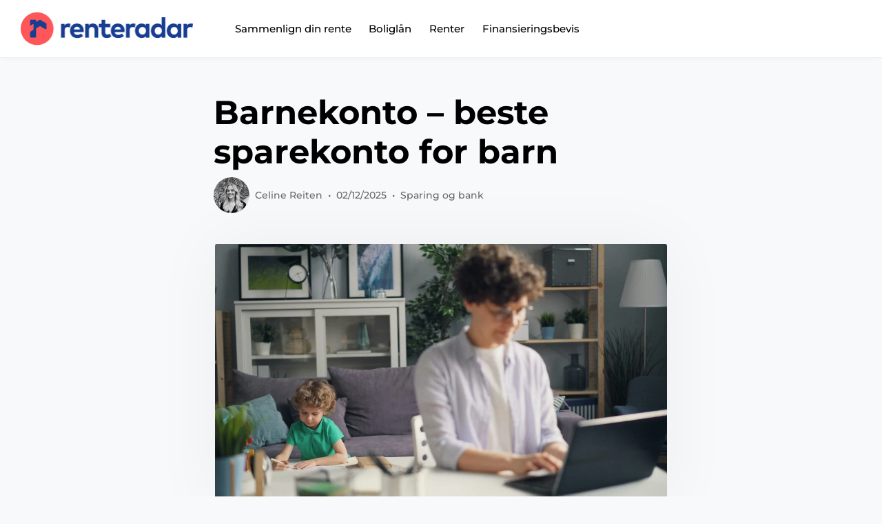

--- FILE ---
content_type: text/html; charset=UTF-8
request_url: https://blogg.renteradar.no/barnekonto-risikofri-sparing-og-god-rente-til-barnet-ditt/
body_size: 41467
content:
<!DOCTYPE html>
<html lang="nb-NO" class="no-js">
<head><meta charset="UTF-8"><script type="a23cabc1fb8bfdbb5d733511-text/javascript">if(navigator.userAgent.match(/MSIE|Internet Explorer/i)||navigator.userAgent.match(/Trident\/7\..*?rv:11/i)){var href=document.location.href;if(!href.match(/[?&]nowprocket/)){if(href.indexOf("?")==-1){if(href.indexOf("#")==-1){document.location.href=href+"?nowprocket=1"}else{document.location.href=href.replace("#","?nowprocket=1#")}}else{if(href.indexOf("#")==-1){document.location.href=href+"&nowprocket=1"}else{document.location.href=href.replace("#","&nowprocket=1#")}}}}</script><script type="a23cabc1fb8bfdbb5d733511-text/javascript">(()=>{class RocketLazyLoadScripts{constructor(){this.v="1.2.5.1",this.triggerEvents=["keydown","mousedown","mousemove","touchmove","touchstart","touchend","wheel"],this.userEventHandler=this.t.bind(this),this.touchStartHandler=this.i.bind(this),this.touchMoveHandler=this.o.bind(this),this.touchEndHandler=this.h.bind(this),this.clickHandler=this.u.bind(this),this.interceptedClicks=[],this.interceptedClickListeners=[],this.l(this),window.addEventListener("pageshow",(t=>{this.persisted=t.persisted,this.everythingLoaded&&this.m()})),document.addEventListener("DOMContentLoaded",(()=>{this.p()})),this.delayedScripts={normal:[],async:[],defer:[]},this.trash=[],this.allJQueries=[]}k(t){document.hidden?t.t():(this.triggerEvents.forEach((e=>window.addEventListener(e,t.userEventHandler,{passive:!0}))),window.addEventListener("touchstart",t.touchStartHandler,{passive:!0}),window.addEventListener("mousedown",t.touchStartHandler),document.addEventListener("visibilitychange",t.userEventHandler))}_(){this.triggerEvents.forEach((t=>window.removeEventListener(t,this.userEventHandler,{passive:!0}))),document.removeEventListener("visibilitychange",this.userEventHandler)}i(t){"HTML"!==t.target.tagName&&(window.addEventListener("touchend",this.touchEndHandler),window.addEventListener("mouseup",this.touchEndHandler),window.addEventListener("touchmove",this.touchMoveHandler,{passive:!0}),window.addEventListener("mousemove",this.touchMoveHandler),t.target.addEventListener("click",this.clickHandler),this.L(t.target,!0),this.M(t.target,"onclick","rocket-onclick"),this.C())}o(t){window.removeEventListener("touchend",this.touchEndHandler),window.removeEventListener("mouseup",this.touchEndHandler),window.removeEventListener("touchmove",this.touchMoveHandler,{passive:!0}),window.removeEventListener("mousemove",this.touchMoveHandler),t.target.removeEventListener("click",this.clickHandler),this.L(t.target,!1),this.M(t.target,"rocket-onclick","onclick"),this.O()}h(){window.removeEventListener("touchend",this.touchEndHandler),window.removeEventListener("mouseup",this.touchEndHandler),window.removeEventListener("touchmove",this.touchMoveHandler,{passive:!0}),window.removeEventListener("mousemove",this.touchMoveHandler)}u(t){t.target.removeEventListener("click",this.clickHandler),this.L(t.target,!1),this.M(t.target,"rocket-onclick","onclick"),this.interceptedClicks.push(t),t.preventDefault(),t.stopPropagation(),t.stopImmediatePropagation(),this.O()}D(){window.removeEventListener("touchstart",this.touchStartHandler,{passive:!0}),window.removeEventListener("mousedown",this.touchStartHandler),this.interceptedClicks.forEach((t=>{t.target.dispatchEvent(new MouseEvent("click",{view:t.view,bubbles:!0,cancelable:!0}))}))}l(t){EventTarget.prototype.addEventListenerBase=EventTarget.prototype.addEventListener,EventTarget.prototype.addEventListener=function(e,i,o){"click"!==e||t.windowLoaded||i===t.clickHandler||t.interceptedClickListeners.push({target:this,func:i,options:o}),(this||window).addEventListenerBase(e,i,o)}}L(t,e){this.interceptedClickListeners.forEach((i=>{i.target===t&&(e?t.removeEventListener("click",i.func,i.options):t.addEventListener("click",i.func,i.options))})),t.parentNode!==document.documentElement&&this.L(t.parentNode,e)}S(){return new Promise((t=>{this.T?this.O=t:t()}))}C(){this.T=!0}O(){this.T=!1}M(t,e,i){t.hasAttribute&&t.hasAttribute(e)&&(event.target.setAttribute(i,event.target.getAttribute(e)),event.target.removeAttribute(e))}t(){this._(this),"loading"===document.readyState?document.addEventListener("DOMContentLoaded",this.R.bind(this)):this.R()}p(){let t=[];document.querySelectorAll("script[type=rocketlazyloadscript][data-rocket-src]").forEach((e=>{let i=e.getAttribute("data-rocket-src");if(i&&0!==i.indexOf("data:")){0===i.indexOf("//")&&(i=location.protocol+i);try{const o=new URL(i).origin;o!==location.origin&&t.push({src:o,crossOrigin:e.crossOrigin||"module"===e.getAttribute("data-rocket-type")})}catch(t){}}})),t=[...new Map(t.map((t=>[JSON.stringify(t),t]))).values()],this.j(t,"preconnect")}async R(){this.lastBreath=Date.now(),this.P(this),this.F(this),this.q(),this.A(),this.I(),await this.U(this.delayedScripts.normal),await this.U(this.delayedScripts.defer),await this.U(this.delayedScripts.async);try{await this.W(),await this.H(this),await this.J()}catch(t){console.error(t)}window.dispatchEvent(new Event("rocket-allScriptsLoaded")),this.everythingLoaded=!0,this.S().then((()=>{this.D()})),this.N()}A(){document.querySelectorAll("script[type=rocketlazyloadscript]").forEach((t=>{t.hasAttribute("data-rocket-src")?t.hasAttribute("async")&&!1!==t.async?this.delayedScripts.async.push(t):t.hasAttribute("defer")&&!1!==t.defer||"module"===t.getAttribute("data-rocket-type")?this.delayedScripts.defer.push(t):this.delayedScripts.normal.push(t):this.delayedScripts.normal.push(t)}))}async B(t){if(await this.G(),!0!==t.noModule||!("noModule"in HTMLScriptElement.prototype))return new Promise((e=>{let i;function o(){(i||t).setAttribute("data-rocket-status","executed"),e()}try{if(navigator.userAgent.indexOf("Firefox/")>0||""===navigator.vendor)i=document.createElement("script"),[...t.attributes].forEach((t=>{let e=t.nodeName;"type"!==e&&("data-rocket-type"===e&&(e="type"),"data-rocket-src"===e&&(e="src"),i.setAttribute(e,t.nodeValue))})),t.text&&(i.text=t.text),i.hasAttribute("src")?(i.addEventListener("load",o),i.addEventListener("error",(function(){i.setAttribute("data-rocket-status","failed"),e()})),setTimeout((()=>{i.isConnected||e()}),1)):(i.text=t.text,o()),t.parentNode.replaceChild(i,t);else{const i=t.getAttribute("data-rocket-type"),n=t.getAttribute("data-rocket-src");i?(t.type=i,t.removeAttribute("data-rocket-type")):t.removeAttribute("type"),t.addEventListener("load",o),t.addEventListener("error",(function(){t.setAttribute("data-rocket-status","failed"),e()})),n?(t.removeAttribute("data-rocket-src"),t.src=n):t.src="data:text/javascript;base64,"+window.btoa(unescape(encodeURIComponent(t.text)))}}catch(i){t.setAttribute("data-rocket-status","failed"),e()}}));t.setAttribute("data-rocket-status","skipped")}async U(t){const e=t.shift();return e&&e.isConnected?(await this.B(e),this.U(t)):Promise.resolve()}I(){this.j([...this.delayedScripts.normal,...this.delayedScripts.defer,...this.delayedScripts.async],"preload")}j(t,e){var i=document.createDocumentFragment();t.forEach((t=>{const o=t.getAttribute&&t.getAttribute("data-rocket-src")||t.src;if(o){const n=document.createElement("link");n.href=o,n.rel=e,"preconnect"!==e&&(n.as="script"),t.getAttribute&&"module"===t.getAttribute("data-rocket-type")&&(n.crossOrigin=!0),t.crossOrigin&&(n.crossOrigin=t.crossOrigin),t.integrity&&(n.integrity=t.integrity),i.appendChild(n),this.trash.push(n)}})),document.head.appendChild(i)}P(t){let e={};function i(i,o){return e[o].eventsToRewrite.indexOf(i)>=0&&!t.everythingLoaded?"rocket-"+i:i}function o(t,o){!function(t){e[t]||(e[t]={originalFunctions:{add:t.addEventListener,remove:t.removeEventListener},eventsToRewrite:[]},t.addEventListener=function(){arguments[0]=i(arguments[0],t),e[t].originalFunctions.add.apply(t,arguments)},t.removeEventListener=function(){arguments[0]=i(arguments[0],t),e[t].originalFunctions.remove.apply(t,arguments)})}(t),e[t].eventsToRewrite.push(o)}function n(e,i){let o=e[i];e[i]=null,Object.defineProperty(e,i,{get:()=>o||function(){},set(n){t.everythingLoaded?o=n:e["rocket"+i]=o=n}})}o(document,"DOMContentLoaded"),o(window,"DOMContentLoaded"),o(window,"load"),o(window,"pageshow"),o(document,"readystatechange"),n(document,"onreadystatechange"),n(window,"onload"),n(window,"onpageshow")}F(t){let e;function i(e){return t.everythingLoaded?e:e.split(" ").map((t=>"load"===t||0===t.indexOf("load.")?"rocket-jquery-load":t)).join(" ")}function o(o){if(o&&o.fn&&!t.allJQueries.includes(o)){o.fn.ready=o.fn.init.prototype.ready=function(e){return t.domReadyFired?e.bind(document)(o):document.addEventListener("rocket-DOMContentLoaded",(()=>e.bind(document)(o))),o([])};const e=o.fn.on;o.fn.on=o.fn.init.prototype.on=function(){return this[0]===window&&("string"==typeof arguments[0]||arguments[0]instanceof String?arguments[0]=i(arguments[0]):"object"==typeof arguments[0]&&Object.keys(arguments[0]).forEach((t=>{const e=arguments[0][t];delete arguments[0][t],arguments[0][i(t)]=e}))),e.apply(this,arguments),this},t.allJQueries.push(o)}e=o}o(window.jQuery),Object.defineProperty(window,"jQuery",{get:()=>e,set(t){o(t)}})}async H(t){const e=document.querySelector("script[data-webpack]");e&&(await async function(){return new Promise((t=>{e.addEventListener("load",t),e.addEventListener("error",t)}))}(),await t.K(),await t.H(t))}async W(){this.domReadyFired=!0,await this.G(),document.dispatchEvent(new Event("rocket-readystatechange")),await this.G(),document.rocketonreadystatechange&&document.rocketonreadystatechange(),await this.G(),document.dispatchEvent(new Event("rocket-DOMContentLoaded")),await this.G(),window.dispatchEvent(new Event("rocket-DOMContentLoaded"))}async J(){await this.G(),document.dispatchEvent(new Event("rocket-readystatechange")),await this.G(),document.rocketonreadystatechange&&document.rocketonreadystatechange(),await this.G(),window.dispatchEvent(new Event("rocket-load")),await this.G(),window.rocketonload&&window.rocketonload(),await this.G(),this.allJQueries.forEach((t=>t(window).trigger("rocket-jquery-load"))),await this.G();const t=new Event("rocket-pageshow");t.persisted=this.persisted,window.dispatchEvent(t),await this.G(),window.rocketonpageshow&&window.rocketonpageshow({persisted:this.persisted}),this.windowLoaded=!0}m(){document.onreadystatechange&&document.onreadystatechange(),window.onload&&window.onload(),window.onpageshow&&window.onpageshow({persisted:this.persisted})}q(){const t=new Map;document.write=document.writeln=function(e){const i=document.currentScript;i||console.error("WPRocket unable to document.write this: "+e);const o=document.createRange(),n=i.parentElement;let s=t.get(i);void 0===s&&(s=i.nextSibling,t.set(i,s));const c=document.createDocumentFragment();o.setStart(c,0),c.appendChild(o.createContextualFragment(e)),n.insertBefore(c,s)}}async G(){Date.now()-this.lastBreath>45&&(await this.K(),this.lastBreath=Date.now())}async K(){return document.hidden?new Promise((t=>setTimeout(t))):new Promise((t=>requestAnimationFrame(t)))}N(){this.trash.forEach((t=>t.remove()))}static run(){const t=new RocketLazyLoadScripts;t.k(t)}}RocketLazyLoadScripts.run()})();</script>
<!-- Google Tag Manager -->
<script type="rocketlazyloadscript">(function(w,d,s,l,i){w[l]=w[l]||[];w[l].push({'gtm.start':
new Date().getTime(),event:'gtm.js'});var f=d.getElementsByTagName(s)[0],
j=d.createElement(s),dl=l!='dataLayer'?'&l='+l:'';j.async=true;j.src=
'https://www.googletagmanager.com/gtm.js?id='+i+dl;f.parentNode.insertBefore(j,f);
})(window,document,'script','dataLayer','GTM-PRJ7GZF');</script>
<!-- End Google Tag Manager -->
	
	<meta name="viewport" content="width=device-width, initial-scale=1, shrink-to-fit=no">

	<meta http-equiv="X-UA-Compatible" content="IE=edge">

	<meta name="apple-mobile-web-app-title" content="Renteradar.no">
	<meta name="application-name" content="Renteradar.no">
	<meta name="theme-color" content="#ffffff">

	<link rel="profile" href="https://gmpg.org/xfn/11">

	<!-- Icons -->
	
	<meta name='robots' content='index, follow, max-image-preview:large, max-snippet:-1, max-video-preview:-1' />
		<style>img:is([sizes="auto" i], [sizes^="auto," i]) { contain-intrinsic-size: 3000px 1500px }</style>
		
	<!-- This site is optimized with the Yoast SEO plugin v24.5 - https://yoast.com/wordpress/plugins/seo/ -->
	<title>Barnekonto - beste sparekonto for barn</title>
	<meta name="description" content="Barnekonto kan være et godt alternativ dersom du ønsker du å gi barnet ditt økonomisk sikkerhet og litt penger til senere i livet." />
	<link rel="canonical" href="https://blogg.renteradar.no/barnekonto-risikofri-sparing-og-god-rente-til-barnet-ditt/" />
	<meta property="og:locale" content="nb_NO" />
	<meta property="og:type" content="article" />
	<meta property="og:title" content="Barnekonto - beste sparekonto for barn" />
	<meta property="og:description" content="Barnekonto kan være et godt alternativ dersom du ønsker du å gi barnet ditt økonomisk sikkerhet og litt penger til senere i livet." />
	<meta property="og:url" content="https://blogg.renteradar.no/barnekonto-risikofri-sparing-og-god-rente-til-barnet-ditt/" />
	<meta property="og:site_name" content="Renteradar.no" />
	<meta property="article:publisher" content="https://www.facebook.com/renteradar" />
	<meta property="article:author" content="https://www.facebook.com/renteradar" />
	<meta property="article:published_time" content="2025-12-02T07:20:00+00:00" />
	<meta property="article:modified_time" content="2025-12-03T13:53:42+00:00" />
	<meta property="og:image" content="https://blogg.renteradar.no/wp-content/uploads/2025/07/Barnekonto-scaled.jpg" />
	<meta property="og:image:width" content="2560" />
	<meta property="og:image:height" content="1440" />
	<meta property="og:image:type" content="image/jpeg" />
	<meta name="author" content="Celine Reiten" />
	<meta name="twitter:card" content="summary_large_image" />
	<meta name="twitter:label1" content="Skrevet av" />
	<meta name="twitter:data1" content="Celine Reiten" />
	<meta name="twitter:label2" content="Ansl. lesetid" />
	<meta name="twitter:data2" content="6 minutter" />
	<script type="application/ld+json" class="yoast-schema-graph">{"@context":"https://schema.org","@graph":[{"@type":"Article","@id":"https://blogg.renteradar.no/barnekonto-risikofri-sparing-og-god-rente-til-barnet-ditt/#article","isPartOf":{"@id":"https://blogg.renteradar.no/barnekonto-risikofri-sparing-og-god-rente-til-barnet-ditt/"},"author":{"name":"Celine Reiten","@id":"https://blogg.renteradar.no/#/schema/person/4dce4157cdfc3574e90ac243c9810272"},"headline":"Barnekonto &#8211; beste sparekonto for barn","datePublished":"2025-12-02T07:20:00+00:00","dateModified":"2025-12-03T13:53:42+00:00","mainEntityOfPage":{"@id":"https://blogg.renteradar.no/barnekonto-risikofri-sparing-og-god-rente-til-barnet-ditt/"},"wordCount":872,"publisher":{"@id":"https://blogg.renteradar.no/#organization"},"image":{"@id":"https://blogg.renteradar.no/barnekonto-risikofri-sparing-og-god-rente-til-barnet-ditt/#primaryimage"},"thumbnailUrl":"https://blogg.renteradar.no/wp-content/uploads/2025/07/Barnekonto-scaled.jpg","keywords":["barnekonto","boliglånsrente","innskudd","renteradar","sparekonto"],"articleSection":["Sparing og bank"],"inLanguage":"nb-NO"},{"@type":["WebPage","FAQPage"],"@id":"https://blogg.renteradar.no/barnekonto-risikofri-sparing-og-god-rente-til-barnet-ditt/","url":"https://blogg.renteradar.no/barnekonto-risikofri-sparing-og-god-rente-til-barnet-ditt/","name":"Barnekonto - beste sparekonto for barn","isPartOf":{"@id":"https://blogg.renteradar.no/#website"},"primaryImageOfPage":{"@id":"https://blogg.renteradar.no/barnekonto-risikofri-sparing-og-god-rente-til-barnet-ditt/#primaryimage"},"image":{"@id":"https://blogg.renteradar.no/barnekonto-risikofri-sparing-og-god-rente-til-barnet-ditt/#primaryimage"},"thumbnailUrl":"https://blogg.renteradar.no/wp-content/uploads/2025/07/Barnekonto-scaled.jpg","datePublished":"2025-12-02T07:20:00+00:00","dateModified":"2025-12-03T13:53:42+00:00","description":"Barnekonto kan være et godt alternativ dersom du ønsker du å gi barnet ditt økonomisk sikkerhet og litt penger til senere i livet.","breadcrumb":{"@id":"https://blogg.renteradar.no/barnekonto-risikofri-sparing-og-god-rente-til-barnet-ditt/#breadcrumb"},"mainEntity":[{"@id":"https://blogg.renteradar.no/barnekonto-risikofri-sparing-og-god-rente-til-barnet-ditt/#faq-question-1651307321909"},{"@id":"https://blogg.renteradar.no/barnekonto-risikofri-sparing-og-god-rente-til-barnet-ditt/#faq-question-1651307329228"},{"@id":"https://blogg.renteradar.no/barnekonto-risikofri-sparing-og-god-rente-til-barnet-ditt/#faq-question-1651307347369"},{"@id":"https://blogg.renteradar.no/barnekonto-risikofri-sparing-og-god-rente-til-barnet-ditt/#faq-question-1654779275588"}],"inLanguage":"nb-NO","potentialAction":[{"@type":"ReadAction","target":["https://blogg.renteradar.no/barnekonto-risikofri-sparing-og-god-rente-til-barnet-ditt/"]}]},{"@type":"ImageObject","inLanguage":"nb-NO","@id":"https://blogg.renteradar.no/barnekonto-risikofri-sparing-og-god-rente-til-barnet-ditt/#primaryimage","url":"https://blogg.renteradar.no/wp-content/uploads/2025/07/Barnekonto-scaled.jpg","contentUrl":"https://blogg.renteradar.no/wp-content/uploads/2025/07/Barnekonto-scaled.jpg","width":2560,"height":1440,"caption":"Barnekonto"},{"@type":"BreadcrumbList","@id":"https://blogg.renteradar.no/barnekonto-risikofri-sparing-og-god-rente-til-barnet-ditt/#breadcrumb","itemListElement":[{"@type":"ListItem","position":1,"name":"Hjem","item":"https://blogg.renteradar.no/"},{"@type":"ListItem","position":2,"name":"Aktivitet","item":"https://blogg.renteradar.no/aktivitet/"},{"@type":"ListItem","position":3,"name":"Barnekonto &#8211; beste sparekonto for barn"}]},{"@type":"WebSite","@id":"https://blogg.renteradar.no/#website","url":"https://blogg.renteradar.no/","name":"Renteradar.no","description":"Artikler om boliglånsmarkedet og Renteradar","publisher":{"@id":"https://blogg.renteradar.no/#organization"},"potentialAction":[{"@type":"SearchAction","target":{"@type":"EntryPoint","urlTemplate":"https://blogg.renteradar.no/?s={search_term_string}"},"query-input":{"@type":"PropertyValueSpecification","valueRequired":true,"valueName":"search_term_string"}}],"inLanguage":"nb-NO"},{"@type":"Organization","@id":"https://blogg.renteradar.no/#organization","name":"Renteradar.no","url":"https://blogg.renteradar.no/","logo":{"@type":"ImageObject","inLanguage":"nb-NO","@id":"https://blogg.renteradar.no/#/schema/logo/image/","url":"https://blogg.renteradar.no/wp-content/uploads/2022/02/cropped-Group-938-1.png","contentUrl":"https://blogg.renteradar.no/wp-content/uploads/2022/02/cropped-Group-938-1.png","width":250,"height":49,"caption":"Renteradar.no"},"image":{"@id":"https://blogg.renteradar.no/#/schema/logo/image/"},"sameAs":["https://www.facebook.com/renteradar","https://www.instagram.com/renteradar.no/","https://www.linkedin.com/company/renteradar"]},{"@type":"Person","@id":"https://blogg.renteradar.no/#/schema/person/4dce4157cdfc3574e90ac243c9810272","name":"Celine Reiten","image":{"@type":"ImageObject","inLanguage":"nb-NO","@id":"https://blogg.renteradar.no/#/schema/person/image/","url":"https://secure.gravatar.com/avatar/53502e7353f3ff2dd5c074d151aca275?s=96&d=mm&r=g","contentUrl":"https://secure.gravatar.com/avatar/53502e7353f3ff2dd5c074d151aca275?s=96&d=mm&r=g","caption":"Celine Reiten"},"description":"Celine er Community Manager i Renteradar og jobber med innhold og forbukerinnsikt i Renterader. Forenkler boliglån, renter og bankmarkedet for folk flest.","sameAs":["https://renteradar.no","https://www.facebook.com/renteradar","https://www.instagram.com/renteradar.no/?hl=da","https://no.linkedin.com/company/renteradar?trk=public_post_feed-actor-name"],"url":"https://blogg.renteradar.no/author/celinereiten/"},{"@type":"Question","@id":"https://blogg.renteradar.no/barnekonto-risikofri-sparing-og-god-rente-til-barnet-ditt/#faq-question-1651307321909","position":1,"url":"https://blogg.renteradar.no/barnekonto-risikofri-sparing-og-god-rente-til-barnet-ditt/#faq-question-1651307321909","name":"Hva er barnekonto?","answerCount":1,"acceptedAnswer":{"@type":"Answer","text":"En barnekonto er en sparekonto for barn. Foreldre bruker ofte barnekontoen til å starte tidlig med sparing til barnet. ","inLanguage":"nb-NO"},"inLanguage":"nb-NO"},{"@type":"Question","@id":"https://blogg.renteradar.no/barnekonto-risikofri-sparing-og-god-rente-til-barnet-ditt/#faq-question-1651307329228","position":2,"url":"https://blogg.renteradar.no/barnekonto-risikofri-sparing-og-god-rente-til-barnet-ditt/#faq-question-1651307329228","name":"Bør jeg spare i mitt eller barnet mitt sitt navn?","answerCount":1,"acceptedAnswer":{"@type":"Answer","text":"En barnekonto må som regel opprettes i barnas navn, og barnet får tilgang når de fyller 18 år. Hvis du sparer i ditt navn beholder du kontrollen, men barnet får ikke disponere pengene før du overfører.","inLanguage":"nb-NO"},"inLanguage":"nb-NO"},{"@type":"Question","@id":"https://blogg.renteradar.no/barnekonto-risikofri-sparing-og-god-rente-til-barnet-ditt/#faq-question-1651307347369","position":3,"url":"https://blogg.renteradar.no/barnekonto-risikofri-sparing-og-god-rente-til-barnet-ditt/#faq-question-1651307347369","name":"Hvilke alternativer har jeg hvis jeg ønsker å starte oppsparing til barnet mitt?","answerCount":1,"acceptedAnswer":{"@type":"Answer","text":"Det finnes flere alternativer for tidlig sparing med barnet ditt, og BSU er et godt valg med høy rente. Pengen på BSU er et godt valg med høy rente. Pengene på BSU kan kun brukes til boligkjøp og oppussing. ","inLanguage":"nb-NO"},"inLanguage":"nb-NO"},{"@type":"Question","@id":"https://blogg.renteradar.no/barnekonto-risikofri-sparing-og-god-rente-til-barnet-ditt/#faq-question-1654779275588","position":4,"url":"https://blogg.renteradar.no/barnekonto-risikofri-sparing-og-god-rente-til-barnet-ditt/#faq-question-1654779275588","name":"Bør jeg heller sette sparebeløpet inn i fond?","answerCount":1,"acceptedAnswer":{"@type":"Answer","text":"Fondssparing er et alternativ med høyere risiko, men også større forventet avkastning enn sparekonto. Indeksfond er ofte et godt valg på grunn av lave forvaltningskostnader. Renteradar anbefaler Kron, som tilbyr noen av markedets billigste indeksfond.","inLanguage":"nb-NO"},"inLanguage":"nb-NO"}]}</script>
	<!-- / Yoast SEO plugin. -->


<link rel='dns-prefetch' href='//static.addtoany.com' />
<link rel='dns-prefetch' href='//www.googletagmanager.com' />
<link rel='dns-prefetch' href='//stats.wp.com' />
<link rel="alternate" type="application/rss+xml" title="Renteradar.no &raquo; strøm" href="https://blogg.renteradar.no/feed/" />
<link rel="alternate" type="application/rss+xml" title="Renteradar.no &raquo; kommentarstrøm" href="https://blogg.renteradar.no/comments/feed/" />
<script type="a23cabc1fb8bfdbb5d733511-text/javascript" id="wpp-js" src="https://blogg.renteradar.no/wp-content/plugins/wordpress-popular-posts/assets/js/wpp.min.js?ver=7.3.6" data-sampling="0" data-sampling-rate="100" data-api-url="https://blogg.renteradar.no/wp-json/wordpress-popular-posts" data-post-id="11217" data-token="ef54e673f5" data-lang="0" data-debug="0"></script>
<link rel="alternate" type="application/rss+xml" title="Renteradar.no &raquo; Barnekonto &#8211; beste sparekonto for barn kommentarstrøm" href="https://blogg.renteradar.no/barnekonto-risikofri-sparing-og-god-rente-til-barnet-ditt/feed/" />
		<style>
			.lazyload,
			.lazyloading {
				max-width: 100%;
			}
		</style>
		<script type="rocketlazyloadscript" data-rocket-type="text/javascript">
/* <![CDATA[ */
window._wpemojiSettings = {"baseUrl":"https:\/\/s.w.org\/images\/core\/emoji\/15.0.3\/72x72\/","ext":".png","svgUrl":"https:\/\/s.w.org\/images\/core\/emoji\/15.0.3\/svg\/","svgExt":".svg","source":{"concatemoji":"https:\/\/blogg.renteradar.no\/wp-includes\/js\/wp-emoji-release.min.js?ver=6.5.7"}};
/*! This file is auto-generated */
!function(i,n){var o,s,e;function c(e){try{var t={supportTests:e,timestamp:(new Date).valueOf()};sessionStorage.setItem(o,JSON.stringify(t))}catch(e){}}function p(e,t,n){e.clearRect(0,0,e.canvas.width,e.canvas.height),e.fillText(t,0,0);var t=new Uint32Array(e.getImageData(0,0,e.canvas.width,e.canvas.height).data),r=(e.clearRect(0,0,e.canvas.width,e.canvas.height),e.fillText(n,0,0),new Uint32Array(e.getImageData(0,0,e.canvas.width,e.canvas.height).data));return t.every(function(e,t){return e===r[t]})}function u(e,t,n){switch(t){case"flag":return n(e,"\ud83c\udff3\ufe0f\u200d\u26a7\ufe0f","\ud83c\udff3\ufe0f\u200b\u26a7\ufe0f")?!1:!n(e,"\ud83c\uddfa\ud83c\uddf3","\ud83c\uddfa\u200b\ud83c\uddf3")&&!n(e,"\ud83c\udff4\udb40\udc67\udb40\udc62\udb40\udc65\udb40\udc6e\udb40\udc67\udb40\udc7f","\ud83c\udff4\u200b\udb40\udc67\u200b\udb40\udc62\u200b\udb40\udc65\u200b\udb40\udc6e\u200b\udb40\udc67\u200b\udb40\udc7f");case"emoji":return!n(e,"\ud83d\udc26\u200d\u2b1b","\ud83d\udc26\u200b\u2b1b")}return!1}function f(e,t,n){var r="undefined"!=typeof WorkerGlobalScope&&self instanceof WorkerGlobalScope?new OffscreenCanvas(300,150):i.createElement("canvas"),a=r.getContext("2d",{willReadFrequently:!0}),o=(a.textBaseline="top",a.font="600 32px Arial",{});return e.forEach(function(e){o[e]=t(a,e,n)}),o}function t(e){var t=i.createElement("script");t.src=e,t.defer=!0,i.head.appendChild(t)}"undefined"!=typeof Promise&&(o="wpEmojiSettingsSupports",s=["flag","emoji"],n.supports={everything:!0,everythingExceptFlag:!0},e=new Promise(function(e){i.addEventListener("DOMContentLoaded",e,{once:!0})}),new Promise(function(t){var n=function(){try{var e=JSON.parse(sessionStorage.getItem(o));if("object"==typeof e&&"number"==typeof e.timestamp&&(new Date).valueOf()<e.timestamp+604800&&"object"==typeof e.supportTests)return e.supportTests}catch(e){}return null}();if(!n){if("undefined"!=typeof Worker&&"undefined"!=typeof OffscreenCanvas&&"undefined"!=typeof URL&&URL.createObjectURL&&"undefined"!=typeof Blob)try{var e="postMessage("+f.toString()+"("+[JSON.stringify(s),u.toString(),p.toString()].join(",")+"));",r=new Blob([e],{type:"text/javascript"}),a=new Worker(URL.createObjectURL(r),{name:"wpTestEmojiSupports"});return void(a.onmessage=function(e){c(n=e.data),a.terminate(),t(n)})}catch(e){}c(n=f(s,u,p))}t(n)}).then(function(e){for(var t in e)n.supports[t]=e[t],n.supports.everything=n.supports.everything&&n.supports[t],"flag"!==t&&(n.supports.everythingExceptFlag=n.supports.everythingExceptFlag&&n.supports[t]);n.supports.everythingExceptFlag=n.supports.everythingExceptFlag&&!n.supports.flag,n.DOMReady=!1,n.readyCallback=function(){n.DOMReady=!0}}).then(function(){return e}).then(function(){var e;n.supports.everything||(n.readyCallback(),(e=n.source||{}).concatemoji?t(e.concatemoji):e.wpemoji&&e.twemoji&&(t(e.twemoji),t(e.wpemoji)))}))}((window,document),window._wpemojiSettings);
/* ]]> */
</script>
<style id='wp-emoji-styles-inline-css' type='text/css'>

	img.wp-smiley, img.emoji {
		display: inline !important;
		border: none !important;
		box-shadow: none !important;
		height: 1em !important;
		width: 1em !important;
		margin: 0 0.07em !important;
		vertical-align: -0.1em !important;
		background: none !important;
		padding: 0 !important;
	}
</style>
<link rel='stylesheet' id='wp-block-library-css' href='https://blogg.renteradar.no/wp-includes/css/dist/block-library/style.min.css?ver=6.5.7' type='text/css' media='all' />
<style id='safe-svg-svg-icon-style-inline-css' type='text/css'>
.safe-svg-cover{text-align:center}.safe-svg-cover .safe-svg-inside{display:inline-block;max-width:100%}.safe-svg-cover svg{height:100%;max-height:100%;max-width:100%;width:100%}

</style>
<link rel='stylesheet' id='mediaelement-css' href='https://blogg.renteradar.no/wp-includes/js/mediaelement/mediaelementplayer-legacy.min.css?ver=4.2.17' type='text/css' media='all' />
<link rel='stylesheet' id='wp-mediaelement-css' href='https://blogg.renteradar.no/wp-includes/js/mediaelement/wp-mediaelement.min.css?ver=6.5.7' type='text/css' media='all' />
<style id='jetpack-sharing-buttons-style-inline-css' type='text/css'>
.jetpack-sharing-buttons__services-list{display:flex;flex-direction:row;flex-wrap:wrap;gap:0;list-style-type:none;margin:5px;padding:0}.jetpack-sharing-buttons__services-list.has-small-icon-size{font-size:12px}.jetpack-sharing-buttons__services-list.has-normal-icon-size{font-size:16px}.jetpack-sharing-buttons__services-list.has-large-icon-size{font-size:24px}.jetpack-sharing-buttons__services-list.has-huge-icon-size{font-size:36px}@media print{.jetpack-sharing-buttons__services-list{display:none!important}}.editor-styles-wrapper .wp-block-jetpack-sharing-buttons{gap:0;padding-inline-start:0}ul.jetpack-sharing-buttons__services-list.has-background{padding:1.25em 2.375em}
</style>
<style id='filebird-block-filebird-gallery-style-inline-css' type='text/css'>
ul.filebird-block-filebird-gallery{margin:auto!important;padding:0!important;width:100%}ul.filebird-block-filebird-gallery.layout-grid{display:grid;grid-gap:20px;align-items:stretch;grid-template-columns:repeat(var(--columns),1fr);justify-items:stretch}ul.filebird-block-filebird-gallery.layout-grid li img{border:1px solid #ccc;box-shadow:2px 2px 6px 0 rgba(0,0,0,.3);height:100%;max-width:100%;-o-object-fit:cover;object-fit:cover;width:100%}ul.filebird-block-filebird-gallery.layout-masonry{-moz-column-count:var(--columns);-moz-column-gap:var(--space);column-gap:var(--space);-moz-column-width:var(--min-width);columns:var(--min-width) var(--columns);display:block;overflow:auto}ul.filebird-block-filebird-gallery.layout-masonry li{margin-bottom:var(--space)}ul.filebird-block-filebird-gallery li{list-style:none}ul.filebird-block-filebird-gallery li figure{height:100%;margin:0;padding:0;position:relative;width:100%}ul.filebird-block-filebird-gallery li figure figcaption{background:linear-gradient(0deg,rgba(0,0,0,.7),rgba(0,0,0,.3) 70%,transparent);bottom:0;box-sizing:border-box;color:#fff;font-size:.8em;margin:0;max-height:100%;overflow:auto;padding:3em .77em .7em;position:absolute;text-align:center;width:100%;z-index:2}ul.filebird-block-filebird-gallery li figure figcaption a{color:inherit}

</style>
<style id='classic-theme-styles-inline-css' type='text/css'>
/*! This file is auto-generated */
.wp-block-button__link{color:#fff;background-color:#32373c;border-radius:9999px;box-shadow:none;text-decoration:none;padding:calc(.667em + 2px) calc(1.333em + 2px);font-size:1.125em}.wp-block-file__button{background:#32373c;color:#fff;text-decoration:none}
</style>
<style id='global-styles-inline-css' type='text/css'>
body{--wp--preset--color--black: #000000;--wp--preset--color--cyan-bluish-gray: #abb8c3;--wp--preset--color--white: #ffffff;--wp--preset--color--pale-pink: #f78da7;--wp--preset--color--vivid-red: #cf2e2e;--wp--preset--color--luminous-vivid-orange: #ff6900;--wp--preset--color--luminous-vivid-amber: #fcb900;--wp--preset--color--light-green-cyan: #7bdcb5;--wp--preset--color--vivid-green-cyan: #00d084;--wp--preset--color--pale-cyan-blue: #8ed1fc;--wp--preset--color--vivid-cyan-blue: #0693e3;--wp--preset--color--vivid-purple: #9b51e0;--wp--preset--color--border-color: rgba(0, 0, 0, .09);--wp--preset--color--info: #0089CE;--wp--preset--color--danger: #d9534f;--wp--preset--color--success: #3DBDB6;--wp--preset--color--warning: #FCBF49;--wp--preset--color--content-background-color: #f8f9fa;--wp--preset--color--display-heading: #292929;--wp--preset--color--text-color: #292929;--wp--preset--color--button-primary: #ff5759;--wp--preset--color--button-secondary: #ffffff;--wp--preset--color--table-striped: rgba(0,0,0,0.05);--wp--preset--gradient--vivid-cyan-blue-to-vivid-purple: linear-gradient(135deg,rgba(6,147,227,1) 0%,rgb(155,81,224) 100%);--wp--preset--gradient--light-green-cyan-to-vivid-green-cyan: linear-gradient(135deg,rgb(122,220,180) 0%,rgb(0,208,130) 100%);--wp--preset--gradient--luminous-vivid-amber-to-luminous-vivid-orange: linear-gradient(135deg,rgba(252,185,0,1) 0%,rgba(255,105,0,1) 100%);--wp--preset--gradient--luminous-vivid-orange-to-vivid-red: linear-gradient(135deg,rgba(255,105,0,1) 0%,rgb(207,46,46) 100%);--wp--preset--gradient--very-light-gray-to-cyan-bluish-gray: linear-gradient(135deg,rgb(238,238,238) 0%,rgb(169,184,195) 100%);--wp--preset--gradient--cool-to-warm-spectrum: linear-gradient(135deg,rgb(74,234,220) 0%,rgb(151,120,209) 20%,rgb(207,42,186) 40%,rgb(238,44,130) 60%,rgb(251,105,98) 80%,rgb(254,248,76) 100%);--wp--preset--gradient--blush-light-purple: linear-gradient(135deg,rgb(255,206,236) 0%,rgb(152,150,240) 100%);--wp--preset--gradient--blush-bordeaux: linear-gradient(135deg,rgb(254,205,165) 0%,rgb(254,45,45) 50%,rgb(107,0,62) 100%);--wp--preset--gradient--luminous-dusk: linear-gradient(135deg,rgb(255,203,112) 0%,rgb(199,81,192) 50%,rgb(65,88,208) 100%);--wp--preset--gradient--pale-ocean: linear-gradient(135deg,rgb(255,245,203) 0%,rgb(182,227,212) 50%,rgb(51,167,181) 100%);--wp--preset--gradient--electric-grass: linear-gradient(135deg,rgb(202,248,128) 0%,rgb(113,206,126) 100%);--wp--preset--gradient--midnight: linear-gradient(135deg,rgb(2,3,129) 0%,rgb(40,116,252) 100%);--wp--preset--gradient--primary-to-primary-hover: linear-gradient(135deg, rgba(255,87,89,1) 0%, rgba(255,255,255,1) 100%);--wp--preset--gradient--secondary-to-secondary-hover: linear-gradient(135deg, rgba(0,0,0,1) 0%, rgba(0,0,0,0) 100%);--wp--preset--font-size--small: 13px;--wp--preset--font-size--medium: 20px;--wp--preset--font-size--large: 36px;--wp--preset--font-size--x-large: 42px;--wp--preset--font-size--text: 16px;--wp--preset--font-size--text-smaller: 14px;--wp--preset--font-size--text-bigger: 18px;--wp--preset--font-size--h-1: 48px;--wp--preset--font-size--h-2: 33px;--wp--preset--font-size--h-3: 21px;--wp--preset--font-size--h-4: 18px;--wp--preset--font-size--h-5: 16px;--wp--preset--font-size--h-6: 14px;--wp--preset--font-size--dh-1: 57px;--wp--preset--font-size--dh-2: 44px;--wp--preset--font-size--dh-3: 31px;--wp--preset--font-size--dh-4: 22px;--wp--preset--font-size--subheading: 18px;--wp--preset--spacing--20: 0.44rem;--wp--preset--spacing--30: 0.67rem;--wp--preset--spacing--40: 1rem;--wp--preset--spacing--50: 1.5rem;--wp--preset--spacing--60: 2.25rem;--wp--preset--spacing--70: 3.38rem;--wp--preset--spacing--80: 5.06rem;--wp--preset--shadow--natural: 6px 6px 9px rgba(0, 0, 0, 0.2);--wp--preset--shadow--deep: 12px 12px 50px rgba(0, 0, 0, 0.4);--wp--preset--shadow--sharp: 6px 6px 0px rgba(0, 0, 0, 0.2);--wp--preset--shadow--outlined: 6px 6px 0px -3px rgba(255, 255, 255, 1), 6px 6px rgba(0, 0, 0, 1);--wp--preset--shadow--crisp: 6px 6px 0px rgba(0, 0, 0, 1);}:where(.is-layout-flex){gap: 0.5em;}:where(.is-layout-grid){gap: 0.5em;}body .is-layout-flex{display: flex;}body .is-layout-flex{flex-wrap: wrap;align-items: center;}body .is-layout-flex > *{margin: 0;}body .is-layout-grid{display: grid;}body .is-layout-grid > *{margin: 0;}:where(.wp-block-columns.is-layout-flex){gap: 2em;}:where(.wp-block-columns.is-layout-grid){gap: 2em;}:where(.wp-block-post-template.is-layout-flex){gap: 1.25em;}:where(.wp-block-post-template.is-layout-grid){gap: 1.25em;}.has-black-color{color: var(--wp--preset--color--black) !important;}.has-cyan-bluish-gray-color{color: var(--wp--preset--color--cyan-bluish-gray) !important;}.has-white-color{color: var(--wp--preset--color--white) !important;}.has-pale-pink-color{color: var(--wp--preset--color--pale-pink) !important;}.has-vivid-red-color{color: var(--wp--preset--color--vivid-red) !important;}.has-luminous-vivid-orange-color{color: var(--wp--preset--color--luminous-vivid-orange) !important;}.has-luminous-vivid-amber-color{color: var(--wp--preset--color--luminous-vivid-amber) !important;}.has-light-green-cyan-color{color: var(--wp--preset--color--light-green-cyan) !important;}.has-vivid-green-cyan-color{color: var(--wp--preset--color--vivid-green-cyan) !important;}.has-pale-cyan-blue-color{color: var(--wp--preset--color--pale-cyan-blue) !important;}.has-vivid-cyan-blue-color{color: var(--wp--preset--color--vivid-cyan-blue) !important;}.has-vivid-purple-color{color: var(--wp--preset--color--vivid-purple) !important;}.has-black-background-color{background-color: var(--wp--preset--color--black) !important;}.has-cyan-bluish-gray-background-color{background-color: var(--wp--preset--color--cyan-bluish-gray) !important;}.has-white-background-color{background-color: var(--wp--preset--color--white) !important;}.has-pale-pink-background-color{background-color: var(--wp--preset--color--pale-pink) !important;}.has-vivid-red-background-color{background-color: var(--wp--preset--color--vivid-red) !important;}.has-luminous-vivid-orange-background-color{background-color: var(--wp--preset--color--luminous-vivid-orange) !important;}.has-luminous-vivid-amber-background-color{background-color: var(--wp--preset--color--luminous-vivid-amber) !important;}.has-light-green-cyan-background-color{background-color: var(--wp--preset--color--light-green-cyan) !important;}.has-vivid-green-cyan-background-color{background-color: var(--wp--preset--color--vivid-green-cyan) !important;}.has-pale-cyan-blue-background-color{background-color: var(--wp--preset--color--pale-cyan-blue) !important;}.has-vivid-cyan-blue-background-color{background-color: var(--wp--preset--color--vivid-cyan-blue) !important;}.has-vivid-purple-background-color{background-color: var(--wp--preset--color--vivid-purple) !important;}.has-black-border-color{border-color: var(--wp--preset--color--black) !important;}.has-cyan-bluish-gray-border-color{border-color: var(--wp--preset--color--cyan-bluish-gray) !important;}.has-white-border-color{border-color: var(--wp--preset--color--white) !important;}.has-pale-pink-border-color{border-color: var(--wp--preset--color--pale-pink) !important;}.has-vivid-red-border-color{border-color: var(--wp--preset--color--vivid-red) !important;}.has-luminous-vivid-orange-border-color{border-color: var(--wp--preset--color--luminous-vivid-orange) !important;}.has-luminous-vivid-amber-border-color{border-color: var(--wp--preset--color--luminous-vivid-amber) !important;}.has-light-green-cyan-border-color{border-color: var(--wp--preset--color--light-green-cyan) !important;}.has-vivid-green-cyan-border-color{border-color: var(--wp--preset--color--vivid-green-cyan) !important;}.has-pale-cyan-blue-border-color{border-color: var(--wp--preset--color--pale-cyan-blue) !important;}.has-vivid-cyan-blue-border-color{border-color: var(--wp--preset--color--vivid-cyan-blue) !important;}.has-vivid-purple-border-color{border-color: var(--wp--preset--color--vivid-purple) !important;}.has-vivid-cyan-blue-to-vivid-purple-gradient-background{background: var(--wp--preset--gradient--vivid-cyan-blue-to-vivid-purple) !important;}.has-light-green-cyan-to-vivid-green-cyan-gradient-background{background: var(--wp--preset--gradient--light-green-cyan-to-vivid-green-cyan) !important;}.has-luminous-vivid-amber-to-luminous-vivid-orange-gradient-background{background: var(--wp--preset--gradient--luminous-vivid-amber-to-luminous-vivid-orange) !important;}.has-luminous-vivid-orange-to-vivid-red-gradient-background{background: var(--wp--preset--gradient--luminous-vivid-orange-to-vivid-red) !important;}.has-very-light-gray-to-cyan-bluish-gray-gradient-background{background: var(--wp--preset--gradient--very-light-gray-to-cyan-bluish-gray) !important;}.has-cool-to-warm-spectrum-gradient-background{background: var(--wp--preset--gradient--cool-to-warm-spectrum) !important;}.has-blush-light-purple-gradient-background{background: var(--wp--preset--gradient--blush-light-purple) !important;}.has-blush-bordeaux-gradient-background{background: var(--wp--preset--gradient--blush-bordeaux) !important;}.has-luminous-dusk-gradient-background{background: var(--wp--preset--gradient--luminous-dusk) !important;}.has-pale-ocean-gradient-background{background: var(--wp--preset--gradient--pale-ocean) !important;}.has-electric-grass-gradient-background{background: var(--wp--preset--gradient--electric-grass) !important;}.has-midnight-gradient-background{background: var(--wp--preset--gradient--midnight) !important;}.has-small-font-size{font-size: var(--wp--preset--font-size--small) !important;}.has-medium-font-size{font-size: var(--wp--preset--font-size--medium) !important;}.has-large-font-size{font-size: var(--wp--preset--font-size--large) !important;}.has-x-large-font-size{font-size: var(--wp--preset--font-size--x-large) !important;}
.wp-block-navigation a:where(:not(.wp-element-button)){color: inherit;}
:where(.wp-block-post-template.is-layout-flex){gap: 1.25em;}:where(.wp-block-post-template.is-layout-grid){gap: 1.25em;}
:where(.wp-block-columns.is-layout-flex){gap: 2em;}:where(.wp-block-columns.is-layout-grid){gap: 2em;}
.wp-block-pullquote{font-size: 1.5em;line-height: 1.6;}
</style>
<style id='dominant-color-styles-inline-css' type='text/css'>
img[data-dominant-color]:not(.has-transparency) { background-color: var(--dominant-color); }
</style>
<link data-minify="1" rel='stylesheet' id='menu-image-css' href='https://blogg.renteradar.no/wp-content/cache/min/1/wp-content/plugins/menu-image/includes/css/menu-image.css?ver=1759222468' type='text/css' media='all' />
<link data-minify="1" rel='stylesheet' id='dashicons-css' href='https://blogg.renteradar.no/wp-content/cache/min/1/wp-includes/css/dashicons.min.css?ver=1759222468' type='text/css' media='all' />
<link data-minify="1" rel='stylesheet' id='poll-maker-ays-css' href='https://blogg.renteradar.no/wp-content/cache/min/1/wp-content/plugins/poll-maker/public/css/poll-maker-ays-public.css?ver=1759222468' type='text/css' media='all' />
<link data-minify="1" rel='stylesheet' id='theme.css-css' href='https://blogg.renteradar.no/wp-content/cache/min/1/wp-content/plugins/popup-builder/public/css/theme.css?ver=1759222468' type='text/css' media='all' />
<link data-minify="1" rel='stylesheet' id='rmp-menu-styles-css' href='https://blogg.renteradar.no/wp-content/cache/min/1/wp-content/uploads/rmp-menu/css/rmp-menu.css?ver=1759222468' type='text/css' media='all' />
<link data-minify="1" rel='stylesheet' id='grimlock-css' href='https://blogg.renteradar.no/wp-content/cache/min/1/wp-content/plugins/grimlock/assets/css/style.css?ver=1759222468' type='text/css' media='all' />
<link data-minify="1" rel='stylesheet' id='grimlock-animate-css' href='https://blogg.renteradar.no/wp-content/cache/min/1/wp-content/plugins/grimlock-animate/assets/css/style.css?ver=1759222468' type='text/css' media='all' />
<link data-minify="1" rel='stylesheet' id='grimlock-author-avatars-css' href='https://blogg.renteradar.no/wp-content/cache/min/1/wp-content/plugins/grimlock-author-avatars/assets/css/style.css?ver=1759222468' type='text/css' media='all' />
<link data-minify="1" rel='stylesheet' id='grimlock-bbpress-css' href='https://blogg.renteradar.no/wp-content/cache/min/1/wp-content/plugins/grimlock-bbpress/assets/css/style.css?ver=1759222468' type='text/css' media='all' />
<link data-minify="1" rel='stylesheet' id='grimlock-jetpack-css' href='https://blogg.renteradar.no/wp-content/cache/min/1/wp-content/plugins/grimlock-jetpack/assets/css/style.css?ver=1759222468' type='text/css' media='all' />
<link data-minify="1" rel='stylesheet' id='grimlock-login-css' href='https://blogg.renteradar.no/wp-content/cache/min/1/wp-content/plugins/grimlock-login/assets/css/style.css?ver=1759222468' type='text/css' media='all' />
<link data-minify="1" rel='stylesheet' id='wordpress-popular-posts-css-css' href='https://blogg.renteradar.no/wp-content/cache/min/1/wp-content/plugins/wordpress-popular-posts/assets/css/wpp.css?ver=1759222468' type='text/css' media='all' />
<link data-minify="1" rel='stylesheet' id='gorgo-style-css' href='https://blogg.renteradar.no/wp-content/cache/min/1/wp-content/themes/gorgo/style.css?ver=1759222468' type='text/css' media='all' />
<link data-minify="1" rel='stylesheet' id='tablepress-default-css' href='https://blogg.renteradar.no/wp-content/cache/min/1/wp-content/plugins/tablepress/css/build/default.css?ver=1759222468' type='text/css' media='all' />
<link rel='stylesheet' id='addtoany-css' href='https://blogg.renteradar.no/wp-content/plugins/add-to-any/addtoany.min.css?ver=1.16' type='text/css' media='all' />
<link rel='stylesheet' id='kirki-styles-css' href='https://blogg.renteradar.no?action=kirki-styles&#038;ver=4.0' type='text/css' media='all' />
<script type="rocketlazyloadscript" data-rocket-type="text/javascript" id="addtoany-core-js-before">
/* <![CDATA[ */
window.a2a_config=window.a2a_config||{};a2a_config.callbacks=[];a2a_config.overlays=[];a2a_config.templates={};a2a_localize = {
	Share: "Share",
	Save: "Save",
	Subscribe: "Subscribe",
	Email: "Email",
	Bookmark: "Bookmark",
	ShowAll: "Show all",
	ShowLess: "Show less",
	FindServices: "Find service(s)",
	FindAnyServiceToAddTo: "Instantly find any service to add to",
	PoweredBy: "Powered by",
	ShareViaEmail: "Share via email",
	SubscribeViaEmail: "Subscribe via email",
	BookmarkInYourBrowser: "Bookmark in your browser",
	BookmarkInstructions: "Press Ctrl+D or \u2318+D to bookmark this page",
	AddToYourFavorites: "Add to your favorites",
	SendFromWebOrProgram: "Send from any email address or email program",
	EmailProgram: "Email program",
	More: "More&#8230;",
	ThanksForSharing: "Thanks for sharing!",
	ThanksForFollowing: "Thanks for following!"
};
/* ]]> */
</script>
<script type="rocketlazyloadscript" data-rocket-type="text/javascript" defer data-rocket-src="https://static.addtoany.com/menu/page.js" id="addtoany-core-js"></script>
<script type="a23cabc1fb8bfdbb5d733511-text/javascript" src="https://blogg.renteradar.no/wp-includes/js/jquery/jquery.min.js?ver=3.7.1" id="jquery-core-js"></script>
<script type="a23cabc1fb8bfdbb5d733511-text/javascript" src="https://blogg.renteradar.no/wp-includes/js/jquery/jquery-migrate.min.js?ver=3.4.1" id="jquery-migrate-js"></script>
<script type="rocketlazyloadscript" data-rocket-type="text/javascript" defer data-rocket-src="https://blogg.renteradar.no/wp-content/plugins/add-to-any/addtoany.min.js?ver=1.1" id="addtoany-jquery-js"></script>
<script type="rocketlazyloadscript" data-rocket-type="text/javascript" id="Popup.js-js-before">
/* <![CDATA[ */
var sgpbPublicUrl = "https:\/\/blogg.renteradar.no\/wp-content\/plugins\/popup-builder\/public\/";
var SGPB_JS_LOCALIZATION = {"imageSupportAlertMessage":"Only image files supported","pdfSupportAlertMessage":"Only pdf files supported","areYouSure":"Are you sure?","addButtonSpinner":"L","audioSupportAlertMessage":"Only audio files supported (e.g.: mp3, wav, m4a, ogg)","publishPopupBeforeElementor":"Please, publish the popup before starting to use Elementor with it!","publishPopupBeforeDivi":"Please, publish the popup before starting to use Divi Builder with it!","closeButtonAltText":"Close"};
/* ]]> */
</script>
<script type="rocketlazyloadscript" data-minify="1" data-rocket-type="text/javascript" data-rocket-src="https://blogg.renteradar.no/wp-content/cache/min/1/wp-content/plugins/popup-builder/public/js/Popup.js?ver=1759222469" id="Popup.js-js"></script>
<script type="rocketlazyloadscript" data-minify="1" data-rocket-type="text/javascript" data-rocket-src="https://blogg.renteradar.no/wp-content/cache/min/1/wp-content/plugins/popup-builder/public/js/PopupConfig.js?ver=1759222469" id="PopupConfig.js-js"></script>
<script type="rocketlazyloadscript" data-rocket-type="text/javascript" id="PopupBuilder.js-js-before">
/* <![CDATA[ */
var SGPB_POPUP_PARAMS = {"popupTypeAgeRestriction":"ageRestriction","defaultThemeImages":{"1":"https:\/\/blogg.renteradar.no\/wp-content\/plugins\/popup-builder\/public\/img\/theme_1\/close.png","2":"https:\/\/blogg.renteradar.no\/wp-content\/plugins\/popup-builder\/public\/img\/theme_2\/close.png","3":"https:\/\/blogg.renteradar.no\/wp-content\/plugins\/popup-builder\/public\/img\/theme_3\/close.png","5":"https:\/\/blogg.renteradar.no\/wp-content\/plugins\/popup-builder\/public\/img\/theme_5\/close.png","6":"https:\/\/blogg.renteradar.no\/wp-content\/plugins\/popup-builder\/public\/img\/theme_6\/close.png"},"homePageUrl":"https:\/\/blogg.renteradar.no\/","isPreview":false,"convertedIdsReverse":[],"dontShowPopupExpireTime":365,"conditionalJsClasses":[],"disableAnalyticsGeneral":false};
var SGPB_JS_PACKAGES = {"packages":{"current":1,"free":1,"silver":2,"gold":3,"platinum":4},"extensions":{"geo-targeting":false,"advanced-closing":false}};
var SGPB_JS_PARAMS = {"ajaxUrl":"https:\/\/blogg.renteradar.no\/wp-admin\/admin-ajax.php","nonce":"a529865282"};
/* ]]> */
</script>
<script type="rocketlazyloadscript" data-minify="1" data-rocket-type="text/javascript" data-rocket-src="https://blogg.renteradar.no/wp-content/cache/min/1/wp-content/plugins/popup-builder/public/js/PopupBuilder.js?ver=1759222469" id="PopupBuilder.js-js"></script>

<!-- Google tag (gtag.js) snippet added by Site Kit -->
<!-- Google Analytics snippet added by Site Kit -->
<script type="rocketlazyloadscript" data-rocket-type="text/javascript" data-rocket-src="https://www.googletagmanager.com/gtag/js?id=G-488KNEH626" id="google_gtagjs-js" async></script>
<script type="rocketlazyloadscript" data-rocket-type="text/javascript" id="google_gtagjs-js-after">
/* <![CDATA[ */
window.dataLayer = window.dataLayer || [];function gtag(){dataLayer.push(arguments);}
gtag("set","linker",{"domains":["blogg.renteradar.no"]});
gtag("js", new Date());
gtag("set", "developer_id.dZTNiMT", true);
gtag("config", "G-488KNEH626");
/* ]]> */
</script>
<link rel="https://api.w.org/" href="https://blogg.renteradar.no/wp-json/" /><link rel="alternate" type="application/json" href="https://blogg.renteradar.no/wp-json/wp/v2/posts/11217" /><link rel="EditURI" type="application/rsd+xml" title="RSD" href="https://blogg.renteradar.no/xmlrpc.php?rsd" />
<meta name="generator" content="WordPress 6.5.7" />
<link rel='shortlink' href='https://blogg.renteradar.no/?p=11217' />
<link rel="alternate" type="application/json+oembed" href="https://blogg.renteradar.no/wp-json/oembed/1.0/embed?url=https%3A%2F%2Fblogg.renteradar.no%2Fbarnekonto-risikofri-sparing-og-god-rente-til-barnet-ditt%2F" />
<link rel="alternate" type="text/xml+oembed" href="https://blogg.renteradar.no/wp-json/oembed/1.0/embed?url=https%3A%2F%2Fblogg.renteradar.no%2Fbarnekonto-risikofri-sparing-og-god-rente-til-barnet-ditt%2F&#038;format=xml" />
<meta name="generator" content="dominant-color-images 1.1.2">
<meta name="generator" content="Site Kit by Google 1.170.0" />	<style>img#wpstats{display:none}</style>
		<style type="text/css">.saboxplugin-wrap{ border-top-style:solid !important; border-top-color: !important; border-bottom-style:solid !important; border-bottom-color: !important; border-left-style:solid !important; border-left-color: !important; border-right-style:solid !important; border-right-color: !important;}.saboxplugin-authorname .sabox-job-title{font-size:12px;opacity:.7;display: inline-block;margin-left: 10px;}</style>            <style id="wpp-loading-animation-styles">@-webkit-keyframes bgslide{from{background-position-x:0}to{background-position-x:-200%}}@keyframes bgslide{from{background-position-x:0}to{background-position-x:-200%}}.wpp-widget-block-placeholder,.wpp-shortcode-placeholder{margin:0 auto;width:60px;height:3px;background:#dd3737;background:linear-gradient(90deg,#dd3737 0%,#571313 10%,#dd3737 100%);background-size:200% auto;border-radius:3px;-webkit-animation:bgslide 1s infinite linear;animation:bgslide 1s infinite linear}</style>
            		<script type="rocketlazyloadscript">
			document.documentElement.className = document.documentElement.className.replace('no-js', 'js');
		</script>
				<style>
			.no-js img.lazyload {
				display: none;
			}

			figure.wp-block-image img.lazyloading {
				min-width: 150px;
			}

			.lazyload,
			.lazyloading {
				--smush-placeholder-width: 100px;
				--smush-placeholder-aspect-ratio: 1/1;
				width: var(--smush-image-width, var(--smush-placeholder-width)) !important;
				aspect-ratio: var(--smush-image-aspect-ratio, var(--smush-placeholder-aspect-ratio)) !important;
			}

						.lazyload, .lazyloading {
				opacity: 0;
			}

			.lazyloaded {
				opacity: 1;
				transition: opacity 200ms;
				transition-delay: 0ms;
			}

					</style>
		<link rel="pingback" href="https://blogg.renteradar.no/xmlrpc.php"><style type="text/css" id="custom-background-css">
body.custom-background { background-color: #f8f9fa; }
</style>
	<style type="text/css">.saboxplugin-wrap{-webkit-box-sizing:border-box;-moz-box-sizing:border-box;-ms-box-sizing:border-box;box-sizing:border-box;border:1px solid #eee;width:100%;clear:both;display:block;overflow:hidden;word-wrap:break-word;position:relative}.saboxplugin-wrap .saboxplugin-gravatar{float:left;padding:0 20px 20px 20px}.saboxplugin-wrap .saboxplugin-gravatar img{max-width:100px;height:auto;border-radius:0;}.saboxplugin-wrap .saboxplugin-authorname{font-size:18px;line-height:1;margin:20px 0 0 20px;display:block}.saboxplugin-wrap .saboxplugin-authorname a{text-decoration:none}.saboxplugin-wrap .saboxplugin-authorname a:focus{outline:0}.saboxplugin-wrap .saboxplugin-desc{display:block;margin:5px 20px}.saboxplugin-wrap .saboxplugin-desc a{text-decoration:underline}.saboxplugin-wrap .saboxplugin-desc p{margin:5px 0 12px}.saboxplugin-wrap .saboxplugin-web{margin:0 20px 15px;text-align:left}.saboxplugin-wrap .sab-web-position{text-align:right}.saboxplugin-wrap .saboxplugin-web a{color:#ccc;text-decoration:none}.saboxplugin-wrap .saboxplugin-socials{position:relative;display:block;background:#fcfcfc;padding:5px;border-top:1px solid #eee}.saboxplugin-wrap .saboxplugin-socials a svg{width:20px;height:20px}.saboxplugin-wrap .saboxplugin-socials a svg .st2{fill:#fff; transform-origin:center center;}.saboxplugin-wrap .saboxplugin-socials a svg .st1{fill:rgba(0,0,0,.3)}.saboxplugin-wrap .saboxplugin-socials a:hover{opacity:.8;-webkit-transition:opacity .4s;-moz-transition:opacity .4s;-o-transition:opacity .4s;transition:opacity .4s;box-shadow:none!important;-webkit-box-shadow:none!important}.saboxplugin-wrap .saboxplugin-socials .saboxplugin-icon-color{box-shadow:none;padding:0;border:0;-webkit-transition:opacity .4s;-moz-transition:opacity .4s;-o-transition:opacity .4s;transition:opacity .4s;display:inline-block;color:#fff;font-size:0;text-decoration:inherit;margin:5px;-webkit-border-radius:0;-moz-border-radius:0;-ms-border-radius:0;-o-border-radius:0;border-radius:0;overflow:hidden}.saboxplugin-wrap .saboxplugin-socials .saboxplugin-icon-grey{text-decoration:inherit;box-shadow:none;position:relative;display:-moz-inline-stack;display:inline-block;vertical-align:middle;zoom:1;margin:10px 5px;color:#444;fill:#444}.clearfix:after,.clearfix:before{content:' ';display:table;line-height:0;clear:both}.ie7 .clearfix{zoom:1}.saboxplugin-socials.sabox-colored .saboxplugin-icon-color .sab-twitch{border-color:#38245c}.saboxplugin-socials.sabox-colored .saboxplugin-icon-color .sab-addthis{border-color:#e91c00}.saboxplugin-socials.sabox-colored .saboxplugin-icon-color .sab-behance{border-color:#003eb0}.saboxplugin-socials.sabox-colored .saboxplugin-icon-color .sab-delicious{border-color:#06c}.saboxplugin-socials.sabox-colored .saboxplugin-icon-color .sab-deviantart{border-color:#036824}.saboxplugin-socials.sabox-colored .saboxplugin-icon-color .sab-digg{border-color:#00327c}.saboxplugin-socials.sabox-colored .saboxplugin-icon-color .sab-dribbble{border-color:#ba1655}.saboxplugin-socials.sabox-colored .saboxplugin-icon-color .sab-facebook{border-color:#1e2e4f}.saboxplugin-socials.sabox-colored .saboxplugin-icon-color .sab-flickr{border-color:#003576}.saboxplugin-socials.sabox-colored .saboxplugin-icon-color .sab-github{border-color:#264874}.saboxplugin-socials.sabox-colored .saboxplugin-icon-color .sab-google{border-color:#0b51c5}.saboxplugin-socials.sabox-colored .saboxplugin-icon-color .sab-googleplus{border-color:#96271a}.saboxplugin-socials.sabox-colored .saboxplugin-icon-color .sab-html5{border-color:#902e13}.saboxplugin-socials.sabox-colored .saboxplugin-icon-color .sab-instagram{border-color:#1630aa}.saboxplugin-socials.sabox-colored .saboxplugin-icon-color .sab-linkedin{border-color:#00344f}.saboxplugin-socials.sabox-colored .saboxplugin-icon-color .sab-pinterest{border-color:#5b040e}.saboxplugin-socials.sabox-colored .saboxplugin-icon-color .sab-reddit{border-color:#992900}.saboxplugin-socials.sabox-colored .saboxplugin-icon-color .sab-rss{border-color:#a43b0a}.saboxplugin-socials.sabox-colored .saboxplugin-icon-color .sab-sharethis{border-color:#5d8420}.saboxplugin-socials.sabox-colored .saboxplugin-icon-color .sab-skype{border-color:#00658a}.saboxplugin-socials.sabox-colored .saboxplugin-icon-color .sab-soundcloud{border-color:#995200}.saboxplugin-socials.sabox-colored .saboxplugin-icon-color .sab-spotify{border-color:#0f612c}.saboxplugin-socials.sabox-colored .saboxplugin-icon-color .sab-stackoverflow{border-color:#a95009}.saboxplugin-socials.sabox-colored .saboxplugin-icon-color .sab-steam{border-color:#006388}.saboxplugin-socials.sabox-colored .saboxplugin-icon-color .sab-user_email{border-color:#b84e05}.saboxplugin-socials.sabox-colored .saboxplugin-icon-color .sab-stumbleUpon{border-color:#9b280e}.saboxplugin-socials.sabox-colored .saboxplugin-icon-color .sab-tumblr{border-color:#10151b}.saboxplugin-socials.sabox-colored .saboxplugin-icon-color .sab-twitter{border-color:#0967a0}.saboxplugin-socials.sabox-colored .saboxplugin-icon-color .sab-vimeo{border-color:#0d7091}.saboxplugin-socials.sabox-colored .saboxplugin-icon-color .sab-windows{border-color:#003f71}.saboxplugin-socials.sabox-colored .saboxplugin-icon-color .sab-whatsapp{border-color:#003f71}.saboxplugin-socials.sabox-colored .saboxplugin-icon-color .sab-wordpress{border-color:#0f3647}.saboxplugin-socials.sabox-colored .saboxplugin-icon-color .sab-yahoo{border-color:#14002d}.saboxplugin-socials.sabox-colored .saboxplugin-icon-color .sab-youtube{border-color:#900}.saboxplugin-socials.sabox-colored .saboxplugin-icon-color .sab-xing{border-color:#000202}.saboxplugin-socials.sabox-colored .saboxplugin-icon-color .sab-mixcloud{border-color:#2475a0}.saboxplugin-socials.sabox-colored .saboxplugin-icon-color .sab-vk{border-color:#243549}.saboxplugin-socials.sabox-colored .saboxplugin-icon-color .sab-medium{border-color:#00452c}.saboxplugin-socials.sabox-colored .saboxplugin-icon-color .sab-quora{border-color:#420e00}.saboxplugin-socials.sabox-colored .saboxplugin-icon-color .sab-meetup{border-color:#9b181c}.saboxplugin-socials.sabox-colored .saboxplugin-icon-color .sab-goodreads{border-color:#000}.saboxplugin-socials.sabox-colored .saboxplugin-icon-color .sab-snapchat{border-color:#999700}.saboxplugin-socials.sabox-colored .saboxplugin-icon-color .sab-500px{border-color:#00557f}.saboxplugin-socials.sabox-colored .saboxplugin-icon-color .sab-mastodont{border-color:#185886}.sab-patreon{border-color:#fc573b}.sabox-plus-item{margin-bottom:20px}@media screen and (max-width:480px){.saboxplugin-wrap{text-align:center}.saboxplugin-wrap .saboxplugin-gravatar{float:none;padding:20px 0;text-align:center;margin:0 auto;display:block}.saboxplugin-wrap .saboxplugin-gravatar img{float:none;display:inline-block;display:-moz-inline-stack;vertical-align:middle;zoom:1}.saboxplugin-wrap .saboxplugin-desc{margin:0 10px 20px;text-align:center}.saboxplugin-wrap .saboxplugin-authorname{text-align:center;margin:10px 0 20px}}body .saboxplugin-authorname a,body .saboxplugin-authorname a:hover{box-shadow:none;-webkit-box-shadow:none}a.sab-profile-edit{font-size:16px!important;line-height:1!important}.sab-edit-settings a,a.sab-profile-edit{color:#0073aa!important;box-shadow:none!important;-webkit-box-shadow:none!important}.sab-edit-settings{margin-right:15px;position:absolute;right:0;z-index:2;bottom:10px;line-height:20px}.sab-edit-settings i{margin-left:5px}.saboxplugin-socials{line-height:1!important}.rtl .saboxplugin-wrap .saboxplugin-gravatar{float:right}.rtl .saboxplugin-wrap .saboxplugin-authorname{display:flex;align-items:center}.rtl .saboxplugin-wrap .saboxplugin-authorname .sab-profile-edit{margin-right:10px}.rtl .sab-edit-settings{right:auto;left:0}img.sab-custom-avatar{max-width:75px;}.saboxplugin-wrap {margin-top:0px; margin-bottom:0px; padding: 0px 0px }.saboxplugin-wrap .saboxplugin-authorname {font-size:18px; line-height:25px;}.saboxplugin-wrap .saboxplugin-desc p, .saboxplugin-wrap .saboxplugin-desc {font-size:14px !important; line-height:21px !important;}.saboxplugin-wrap .saboxplugin-web {font-size:14px;}.saboxplugin-wrap .saboxplugin-socials a svg {width:18px;height:18px;}.saboxplugin-tabs-wrapper {
                width: 100%;
                display: block;
                clear: both;
                overflow: auto;
            }
            
            .saboxplugin-tabs-wrapper ul{
                margin:0px;
                padding: 0px;
            }
            
            .saboxplugin-tabs-wrapper ul li {
                list-style: none;
                float: left;
                color: #222222;
                padding: 8px 20px;
                background-color: #e4e4e4;
                box-sizing: border-box;
                margin-right: 1px;
                border-bottom: 1px solid #c7c7c7;
            }
            
            .saboxplugin-tabs-wrapper ul li.active,
            .saboxplugin-tabs-wrapper ul li:hover{
                color: #222222;
                background-color: #efefef;
                border-bottom: 1px solid #c7c7c7;
                cursor:pointer;
            }
            
            .saboxplugin-tab{
                padding:20px;
            }
            
            .saboxplugin-tab ul{
                margin:0px;
                padding: 0px;
            }

            .saboxplugin-tab ul li{
                list-style: none;
            }.saboxplugin-authorname .sabox-job-title{font-size:12px;opacity:.7;display: inline-block;margin-left: 10px;}</style><style type="text/css">.saboxplugin-wrap{-webkit-box-sizing:border-box;-moz-box-sizing:border-box;-ms-box-sizing:border-box;box-sizing:border-box;border:1px solid #eee;width:100%;clear:both;display:block;overflow:hidden;word-wrap:break-word;position:relative}.saboxplugin-wrap .saboxplugin-gravatar{float:left;padding:0 20px 20px 20px}.saboxplugin-wrap .saboxplugin-gravatar img{max-width:100px;height:auto;border-radius:0;}.saboxplugin-wrap .saboxplugin-authorname{font-size:18px;line-height:1;margin:20px 0 0 20px;display:block}.saboxplugin-wrap .saboxplugin-authorname a{text-decoration:none}.saboxplugin-wrap .saboxplugin-authorname a:focus{outline:0}.saboxplugin-wrap .saboxplugin-desc{display:block;margin:5px 20px}.saboxplugin-wrap .saboxplugin-desc a{text-decoration:underline}.saboxplugin-wrap .saboxplugin-desc p{margin:5px 0 12px}.saboxplugin-wrap .saboxplugin-web{margin:0 20px 15px;text-align:left}.saboxplugin-wrap .sab-web-position{text-align:right}.saboxplugin-wrap .saboxplugin-web a{color:#ccc;text-decoration:none}.saboxplugin-wrap .saboxplugin-socials{position:relative;display:block;background:#fcfcfc;padding:5px;border-top:1px solid #eee}.saboxplugin-wrap .saboxplugin-socials a svg{width:20px;height:20px}.saboxplugin-wrap .saboxplugin-socials a svg .st2{fill:#fff; transform-origin:center center;}.saboxplugin-wrap .saboxplugin-socials a svg .st1{fill:rgba(0,0,0,.3)}.saboxplugin-wrap .saboxplugin-socials a:hover{opacity:.8;-webkit-transition:opacity .4s;-moz-transition:opacity .4s;-o-transition:opacity .4s;transition:opacity .4s;box-shadow:none!important;-webkit-box-shadow:none!important}.saboxplugin-wrap .saboxplugin-socials .saboxplugin-icon-color{box-shadow:none;padding:0;border:0;-webkit-transition:opacity .4s;-moz-transition:opacity .4s;-o-transition:opacity .4s;transition:opacity .4s;display:inline-block;color:#fff;font-size:0;text-decoration:inherit;margin:5px;-webkit-border-radius:0;-moz-border-radius:0;-ms-border-radius:0;-o-border-radius:0;border-radius:0;overflow:hidden}.saboxplugin-wrap .saboxplugin-socials .saboxplugin-icon-grey{text-decoration:inherit;box-shadow:none;position:relative;display:-moz-inline-stack;display:inline-block;vertical-align:middle;zoom:1;margin:10px 5px;color:#444;fill:#444}.clearfix:after,.clearfix:before{content:' ';display:table;line-height:0;clear:both}.ie7 .clearfix{zoom:1}.saboxplugin-socials.sabox-colored .saboxplugin-icon-color .sab-twitch{border-color:#38245c}.saboxplugin-socials.sabox-colored .saboxplugin-icon-color .sab-addthis{border-color:#e91c00}.saboxplugin-socials.sabox-colored .saboxplugin-icon-color .sab-behance{border-color:#003eb0}.saboxplugin-socials.sabox-colored .saboxplugin-icon-color .sab-delicious{border-color:#06c}.saboxplugin-socials.sabox-colored .saboxplugin-icon-color .sab-deviantart{border-color:#036824}.saboxplugin-socials.sabox-colored .saboxplugin-icon-color .sab-digg{border-color:#00327c}.saboxplugin-socials.sabox-colored .saboxplugin-icon-color .sab-dribbble{border-color:#ba1655}.saboxplugin-socials.sabox-colored .saboxplugin-icon-color .sab-facebook{border-color:#1e2e4f}.saboxplugin-socials.sabox-colored .saboxplugin-icon-color .sab-flickr{border-color:#003576}.saboxplugin-socials.sabox-colored .saboxplugin-icon-color .sab-github{border-color:#264874}.saboxplugin-socials.sabox-colored .saboxplugin-icon-color .sab-google{border-color:#0b51c5}.saboxplugin-socials.sabox-colored .saboxplugin-icon-color .sab-googleplus{border-color:#96271a}.saboxplugin-socials.sabox-colored .saboxplugin-icon-color .sab-html5{border-color:#902e13}.saboxplugin-socials.sabox-colored .saboxplugin-icon-color .sab-instagram{border-color:#1630aa}.saboxplugin-socials.sabox-colored .saboxplugin-icon-color .sab-linkedin{border-color:#00344f}.saboxplugin-socials.sabox-colored .saboxplugin-icon-color .sab-pinterest{border-color:#5b040e}.saboxplugin-socials.sabox-colored .saboxplugin-icon-color .sab-reddit{border-color:#992900}.saboxplugin-socials.sabox-colored .saboxplugin-icon-color .sab-rss{border-color:#a43b0a}.saboxplugin-socials.sabox-colored .saboxplugin-icon-color .sab-sharethis{border-color:#5d8420}.saboxplugin-socials.sabox-colored .saboxplugin-icon-color .sab-skype{border-color:#00658a}.saboxplugin-socials.sabox-colored .saboxplugin-icon-color .sab-soundcloud{border-color:#995200}.saboxplugin-socials.sabox-colored .saboxplugin-icon-color .sab-spotify{border-color:#0f612c}.saboxplugin-socials.sabox-colored .saboxplugin-icon-color .sab-stackoverflow{border-color:#a95009}.saboxplugin-socials.sabox-colored .saboxplugin-icon-color .sab-steam{border-color:#006388}.saboxplugin-socials.sabox-colored .saboxplugin-icon-color .sab-user_email{border-color:#b84e05}.saboxplugin-socials.sabox-colored .saboxplugin-icon-color .sab-stumbleUpon{border-color:#9b280e}.saboxplugin-socials.sabox-colored .saboxplugin-icon-color .sab-tumblr{border-color:#10151b}.saboxplugin-socials.sabox-colored .saboxplugin-icon-color .sab-twitter{border-color:#0967a0}.saboxplugin-socials.sabox-colored .saboxplugin-icon-color .sab-vimeo{border-color:#0d7091}.saboxplugin-socials.sabox-colored .saboxplugin-icon-color .sab-windows{border-color:#003f71}.saboxplugin-socials.sabox-colored .saboxplugin-icon-color .sab-whatsapp{border-color:#003f71}.saboxplugin-socials.sabox-colored .saboxplugin-icon-color .sab-wordpress{border-color:#0f3647}.saboxplugin-socials.sabox-colored .saboxplugin-icon-color .sab-yahoo{border-color:#14002d}.saboxplugin-socials.sabox-colored .saboxplugin-icon-color .sab-youtube{border-color:#900}.saboxplugin-socials.sabox-colored .saboxplugin-icon-color .sab-xing{border-color:#000202}.saboxplugin-socials.sabox-colored .saboxplugin-icon-color .sab-mixcloud{border-color:#2475a0}.saboxplugin-socials.sabox-colored .saboxplugin-icon-color .sab-vk{border-color:#243549}.saboxplugin-socials.sabox-colored .saboxplugin-icon-color .sab-medium{border-color:#00452c}.saboxplugin-socials.sabox-colored .saboxplugin-icon-color .sab-quora{border-color:#420e00}.saboxplugin-socials.sabox-colored .saboxplugin-icon-color .sab-meetup{border-color:#9b181c}.saboxplugin-socials.sabox-colored .saboxplugin-icon-color .sab-goodreads{border-color:#000}.saboxplugin-socials.sabox-colored .saboxplugin-icon-color .sab-snapchat{border-color:#999700}.saboxplugin-socials.sabox-colored .saboxplugin-icon-color .sab-500px{border-color:#00557f}.saboxplugin-socials.sabox-colored .saboxplugin-icon-color .sab-mastodont{border-color:#185886}.sab-patreon{border-color:#fc573b}.sabox-plus-item{margin-bottom:20px}@media screen and (max-width:480px){.saboxplugin-wrap{text-align:center}.saboxplugin-wrap .saboxplugin-gravatar{float:none;padding:20px 0;text-align:center;margin:0 auto;display:block}.saboxplugin-wrap .saboxplugin-gravatar img{float:none;display:inline-block;display:-moz-inline-stack;vertical-align:middle;zoom:1}.saboxplugin-wrap .saboxplugin-desc{margin:0 10px 20px;text-align:center}.saboxplugin-wrap .saboxplugin-authorname{text-align:center;margin:10px 0 20px}}body .saboxplugin-authorname a,body .saboxplugin-authorname a:hover{box-shadow:none;-webkit-box-shadow:none}a.sab-profile-edit{font-size:16px!important;line-height:1!important}.sab-edit-settings a,a.sab-profile-edit{color:#0073aa!important;box-shadow:none!important;-webkit-box-shadow:none!important}.sab-edit-settings{margin-right:15px;position:absolute;right:0;z-index:2;bottom:10px;line-height:20px}.sab-edit-settings i{margin-left:5px}.saboxplugin-socials{line-height:1!important}.rtl .saboxplugin-wrap .saboxplugin-gravatar{float:right}.rtl .saboxplugin-wrap .saboxplugin-authorname{display:flex;align-items:center}.rtl .saboxplugin-wrap .saboxplugin-authorname .sab-profile-edit{margin-right:10px}.rtl .sab-edit-settings{right:auto;left:0}img.sab-custom-avatar{max-width:75px;}.saboxplugin-wrap {margin-top:0px; margin-bottom:0px; padding: 0px 0px }.saboxplugin-wrap .saboxplugin-authorname {font-size:18px; line-height:25px;}.saboxplugin-wrap .saboxplugin-desc p, .saboxplugin-wrap .saboxplugin-desc {font-size:14px !important; line-height:21px !important;}.saboxplugin-wrap .saboxplugin-web {font-size:14px;}.saboxplugin-wrap .saboxplugin-socials a svg {width:18px;height:18px;}.saboxplugin-tabs-wrapper {
                width: 100%;
                display: block;
                clear: both;
                overflow: auto;
            }
            
            .saboxplugin-tabs-wrapper ul{
                margin:0px;
                padding: 0px;
            }
            
            .saboxplugin-tabs-wrapper ul li {
                list-style: none;
                float: left;
                color: #222222;
                padding: 8px 20px;
                background-color: #e4e4e4;
                box-sizing: border-box;
                margin-right: 1px;
                border-bottom: 1px solid #c7c7c7;
            }
            
            .saboxplugin-tabs-wrapper ul li.active,
            .saboxplugin-tabs-wrapper ul li:hover{
                color: #222222;
                background-color: #efefef;
                border-bottom: 1px solid #c7c7c7;
                cursor:pointer;
            }
            
            .saboxplugin-tab{
                padding:20px;
            }
            
            .saboxplugin-tab ul{
                margin:0px;
                padding: 0px;
            }

            .saboxplugin-tab ul li{
                list-style: none;
            }.saboxplugin-authorname .sabox-job-title{font-size:12px;opacity:.7;display: inline-block;margin-left: 10px;}</style><script type="rocketlazyloadscript">(function ($) {
            $(document).ready(function () {
                $(".saboxplugin-tabs-wrapper").on("click", "li", function () {
                    $(this).parents("ul").children("li").removeClass("active");
                    $(this).addClass("active");
                    $(this).parents(".saboxplugin-wrap").children(".saboxplugin-tab").hide();
                    $(this).parents(".saboxplugin-wrap").children(".saboxplugin-tab-" + $(this).data("tab")).show();
                });
            });
        })(jQuery);</script><style id="uagb-style-conditional-extension">@media (min-width: 1025px){body .uag-hide-desktop.uagb-google-map__wrap,body .uag-hide-desktop{display:none !important}}@media (min-width: 768px) and (max-width: 1024px){body .uag-hide-tab.uagb-google-map__wrap,body .uag-hide-tab{display:none !important}}@media (max-width: 767px){body .uag-hide-mob.uagb-google-map__wrap,body .uag-hide-mob{display:none !important}}</style><link rel="icon" href="https://blogg.renteradar.no/wp-content/uploads/2022/01/cropped-cropped-cropped-Group-918-1-32x32.png" sizes="32x32" />
<link rel="icon" href="https://blogg.renteradar.no/wp-content/uploads/2022/01/cropped-cropped-cropped-Group-918-1-192x192.png" sizes="192x192" />
<link rel="apple-touch-icon" href="https://blogg.renteradar.no/wp-content/uploads/2022/01/cropped-cropped-cropped-Group-918-1-180x180.png" />
<meta name="msapplication-TileImage" content="https://blogg.renteradar.no/wp-content/uploads/2022/01/cropped-cropped-cropped-Group-918-1-270x270.png" />
		<style type="text/css" id="wp-custom-css">
			.navbar-nav--login {
    order: 100;
    margin-left: 1rem;
		display: none !important;
}


#sgpb-popup-dialog-main-div {
	width: 57rem !important;
	background: #f7ecd2 !important;
	box-shadow: none !important;
	animation: 0.8s ease-out 0s 1 slide;
	border-radius: 15px !important;
}


.wp-image-9651 {
	margin-right: 20px;
	
}

.sgpb-theme-1-content {
border-bottom: none !important;
}

.sgpb-theme-1-overlay {
	background: black !important;
}

.wp-block-image {
	margin: unset !important;
}

@keyframes slide {
  0% {
    transform: translateY(-30%) scale(1.07);
		opacity: 0;
  }
  100% {
    transform: translateY(0) scale(1);
		opacity: 1;
  }
}



@media(max-width: 800px) {
	.wp-block-image .alignleft {
	padding-bottom: 1rem;
}
	
		.sgpb-main-html-content-wrapper ul { 
			display: none;
	}


.sgpb-main-html-content-wrapper {
	margin-top: -1rem !important;
}

.wp-block-buttons, .is-content-justification-center {
	padding-bottom: 2rem;
	width: 14rem;
	margin: auto;
}
}



#sg-popup-content-wrapper-12165 .sgpb-popup-builder-content-html h2 {
	    padding: 1.5rem 2rem 1rem 2rem;
    font-size: 3.5rem;
    text-align: center;
    max-width: 600px;
    margin-left: auto;
    margin-right: auto;
}


#sg-popup-content-wrapper-12165 .sgpb-popup-builder-content-html { 
	padding:4rem 0 6rem 0;
} 

#sg-popup-content-wrapper-12165 .sgpb-popup-builder-content-html .wp-element-button { 
	font-size: 1.4rem; 
	padding: 1.4rem 2rem; 
	margin-top: 10px; 
}

@media(max-width: 800px) {
	#sgpb-popup-dialog-main-div {
	width: 100% !important;
	background: #f7ecd2 !important;
	box-shadow: none !important;
	animation: 0.8s ease-out 0s 1 slide;
		max-width: 95% !important;
}
	#sg-popup-content-wrapper-12165 .sgpb-popup-builder-content-html { 
	padding: 3rem 0 2rem 0;
}
	
	#sg-popup-content-wrapper-12165 .sgpb-popup-builder-content-html h2 {
		font-size:2.5rem;
	}
	
	
	#sg-popup-content-wrapper-12165 .sgpb-popup-builder-content-html .wp-element-button {
		font-size: 1.1rem;
		padding: 1.2rem 1.5rem;
	}
	
	
	.wp-block-image img {
		overflow:  hidden

	}
	#sgpb-popup-dialog-main-div-wrapper .sgpb-popup-close-button-1 {
		margin-right: 25px;
	}
}

@media (max-width: 500px) {
    #sg-popup-content-wrapper-12165 .sgpb-popup-builder-content-html h2 {
        font-size: 2.1rem;
    }
	    #sg-popup-content-wrapper-12165 .sgpb-popup-builder-content-html .wp-element-button {
        font-size: 1rem;
        padding: 1.1rem 1rem;
    }
}

.entry-author {
	display: none;
}

.rente-button-block {
	width: 100%;
	height: 200px;
	display: flex;
	justify-content: center;
	background: black;
	align-content: center;
}

.rente-button {
	margin-top: -1rem !important;
}

@media(max-width: 800px) {
	.rente-button {
		width: 70% !important;
		margin-top: -1rem !important;
	}
	
	.rente-button a {
		white-space: normal !important;
	}
} 

.entry-content__holder .wp-block-columns {
	margin-bottom: unset !important;
}

.entry-content__holder h2 {
		margin-top: 3rem;
}

.ingress {
	font-weight: 500;
	font-size: 1.2rem;
}

.under-text {
	position: relative;
	bottom: 2.5rem;
	color: gray;
	font-size: 12px;
}

@media(min-width: 800px) {
	.entry-thumbnail .post-thumbnail {
		width: 41rem !important;
		display: block;
		margin: auto !important;
	}
	}

.navbar-toggler {
	display: none !important;
}

.round-button a {

		border-radius: 50px !important;


}

.custom-logo, body {
	opacity: 1!important;
}

#prefooter> .grimlock-region__inner, #footer>.grimlock-region__inner{
	background: #000!important;
}
		</style>
		</head>

<body class="post-template-default single single-post postid-11217 single-format-standard custom-background wp-custom-logo wp-embed-responsive grimlock grimlock--classic grimlock--navigation-classic-left grimlock--navigation-classic-top grimlock--navigation-fixed grimlock--back-to-top-right grimlock--back-to-top-displayed grimlock--single grimlock--single-post-navigation-layout-modern-floating grimlock-wordpress-seo--breadcrumb_custom_header_displayed group-blog mobile">

<a class="skip-link screen-reader-text sr-only sr-only-focusable" href="#content">Skip to main content</a>

<!-- Google Tag Manager (noscript) -->
<noscript><iframe data-src="https://www.googletagmanager.com/ns.html?id=GTM-PRJ7GZF"
height="0" width="0" style="display:none;visibility:hidden" src="[data-uri]" class="lazyload" data-load-mode="1"></iframe></noscript>
<!-- End Google Tag Manager (noscript) -->
<div id="site-wrapper" class="site-wrapper">
	
	<div id="site" class="site">

					<div id="preheader" class="grimlock-preheader site-preheader region grimlock-region grimlock-region--mt-0 grimlock-region--mb-0 grimlock-region--pt-0 grimlock-region--pb-0 grimlock-region--6-6-cols-left-right region--6-6-cols-left-right grimlock-region--container-fluid region--container-fluid" style="border-top-color:rgba(237,237,237,.85);border-top-style:solid;border-top-width:0;border-bottom-color:rgba(237,237,237,.85);border-bottom-style:solid;border-bottom-width:0;color:rgba(0,0,0,0.54);"  >
			<div class="grimlock-region__inner region__inner" style="background-color:#ffffff;">
				<div class="grimlock-region__container region__container">
							<div class="region__row">
					</div><!-- .region__row -->
						</div><!-- .region__container -->
			</div><!-- .region__inner -->
			</div><!-- .grimlock-region -->
					<header id="header" class="grimlock-header site-header region grimlock-region grimlock-region--mt-0 grimlock-region--mb-0 grimlock-region--pt-0 grimlock-region--pb-0" style="border-top-color:transparent;border-top-style:solid;border-top-width:0;border-bottom-color:transparent;border-bottom-style:solid;border-bottom-width:0;"  >
			<div class="grimlock-region__inner region__inner" >
				<div class="grimlock-region__container region__container">
								<nav id="navigation" class="grimlock-navbar-expand-lg navbar-expand-lg grimlock-navigation site-navigation main-navigation grimlock-navbar navbar grimlock-navbar--classic-left navbar--classic-left grimlock-navbar--container-fluid navbar--container-fluid" >
			<div class="grimlock-navbar__container navbar__container">
				<div class="grimlock-navbar__header navbar__header">
					        <button class="navbar-toggler collapsed" type="button" data-toggle="collapse" data-target="#navigation-collapse" aria-controls="navigation-collapse" aria-expanded="false" aria-label="Toggle navigation">
            <span></span>
        </button>
		        <div class="navbar-brand">
                        <div class="site-branding grimlock-site_identity">
				                    <div class="grimlock-site-logo grimlock-navbar-brand__logo site-logo navbar-brand__logo">
                        <a href="https://blogg.renteradar.no/" class="custom-logo-link" rel="home"><img width="250" height="49" src="https://blogg.renteradar.no/wp-content/uploads/2022/02/cropped-Group-938-1.png" class="custom-logo" alt="Renteradar.no" decoding="async" srcset="https://blogg.renteradar.no/wp-content/uploads/2022/02/cropped-Group-938-1.png 250w,  https://blogg.renteradar.no/wp-content/webp-express/webp-images/doc-root/wp-content/uploads/2022/02/cropped-Group-938-1-24x5.png.webp 24w,   https://blogg.renteradar.no/wp-content/uploads/2022/02/cropped-Group-938-1-36x7.png 36w,   https://blogg.renteradar.no/wp-content/uploads/2022/02/cropped-Group-938-1-48x9.png 48w" sizes="(max-width: 250px) 100vw, 250px" /></a>                    </div><!-- navbar-brand__logo -->
					            </div><!-- .site-branding -->
		        </div><!-- .navbar-brand -->
						</div><!-- .navbar__header -->
				<div class="collapse grimlock-navbar-collapse navbar-collapse" id="navigation-collapse">
					<div class="grimlock-navbar-collapse-content navbar-collapse-content">
						<ul id="menu-main" class="nav navbar-nav grimlock-navbar-nav--main-menu navbar-nav--main-menu"><li id="menu-item-9458" class="menu-item menu-item-type-custom menu-item-object-custom menu-item-9458"><a href="https://renteradar.no/?utm_source=renteradarblogg&#038;utm_medium=cta&#038;utm_campaign=referral">Sammenlign din rente</a></li>
<li id="menu-item-18614" class="menu-item menu-item-type-taxonomy menu-item-object-category menu-item-18614"><a href="https://blogg.renteradar.no/category/boliglan/">Boliglån</a></li>
<li id="menu-item-18615" class="menu-item menu-item-type-taxonomy menu-item-object-category menu-item-18615"><a href="https://blogg.renteradar.no/category/renter/">Renter</a></li>
<li id="menu-item-18618" class="menu-item menu-item-type-custom menu-item-object-custom menu-item-18618"><a href="https://renteradar.no/finansieringsbevis?utm_medium=display&#038;utm_source=blogg&#038;utm_campaign=banner_block&#038;utm_content=forstegangskjoper_tjenesten">Finansieringsbevis</a></li>
</ul>					</div>
				</div><!-- .collapse -->
			</div><!-- .navbar__container -->
			</nav><!-- .navbar -->
						</div><!-- .region__container -->
			</div><!-- .region__inner -->
			</header><!-- .grimlock-region -->
				
		
		<div id="content" class="site-content region region--12-cols-left region--container-narrower" tabindex="-1">
			<div class="region__container">
				<div class="region__row">
		
	<div id="primary" class="region__col region__col--2 content-area">
		<main id="main" class="site-main">

			
<article id="post-11217" class="post-11217 post type-post status-publish format-standard has-post-thumbnail hentry category-sparing-og-bank tag-barnekonto tag-boliglansrente tag-innskudd tag-renteradar tag-sparekonto">
		<header class="grimlock--page-header grimlock--single-header entry-header">
		<div class="breadcrumb yoast-breadcrumb"><span><span><a href="https://blogg.renteradar.no/">Hjem</a></span> <span class="breadcrumb_separator">»</span> <span><a href="https://blogg.renteradar.no/aktivitet/">Aktivitet</a></span> <span class="breadcrumb_separator">»</span> <span class="breadcrumb_last" aria-current="page">Barnekonto &#8211; beste sparekonto for barn</span></span></div><h1 class="single-title page-title entry-title">Barnekonto &#8211; beste sparekonto for barn</h1>			<div class="entry-meta d-flex align-items-center justify-content-start">

								<div class="post-author d-flex align-items-center">
					<a href="https://blogg.renteradar.no/author/celinereiten/" class="post-author d-flex align-items-center ml-0">
						<span class="author-avatar pr-2"><img alt='Celine Reiten' src='https://blogg.renteradar.no/wp-content/uploads/2023/11/Celine-Reiten.jpg' srcset='https://blogg.renteradar.no/wp-content/uploads/2023/11/Celine-Reiten.jpg 2x' class='avatar avatar-28 photo rounded-circle sab-custom-avatar' height='28' width='28' /></span>
						<span class="author-vcard vcard">Celine Reiten</span>
					</a>
				</div>
			<div class="post-date posted-on"><span class="posted-on-label d-none">Posted on </span><a href="https://blogg.renteradar.no/barnekonto-risikofri-sparing-og-god-rente-til-barnet-ditt/" rel="bookmark"><time class="entry-date published" datetime="2025-12-02T08:20:00+01:00">02/12/2025</time><time class="updated" datetime="2025-12-03T14:53:42+01:00">03/12/2025</time></a></div><div class="post-category"><a href="https://blogg.renteradar.no/category/sparing-og-bank/" rel="category tag">Sparing og bank</a></div>			</div><!-- .entry-meta -->
			</header><!-- .entry-header -->
					<div class="entry-thumbnail mb-sm-5 mb-3">
								<a href="https://blogg.renteradar.no/barnekonto-risikofri-sparing-og-god-rente-til-barnet-ditt/" title="Barnekonto &#8211; beste sparekonto for barn" class="post-thumbnail" rel="bookmark">
				<img width="1280" height="750" src="https://blogg.renteradar.no/wp-content/webp-express/webp-images/doc-root/wp-content/uploads/2025/07/Barnekonto-1280x750.jpg.webp" class="img-fluid not-transparent wp-post-image" alt="Barnekonto" decoding="async" fetchpriority="high" srcset="https://blogg.renteradar.no/wp-content/webp-express/webp-images/doc-root/wp-content/uploads/2025/07/Barnekonto-1280x750.jpg.webp 1280w,  https://blogg.renteradar.no/wp-content/webp-express/webp-images/doc-root/wp-content/uploads/2025/07/Barnekonto-24x14.jpg.webp 24w,  https://blogg.renteradar.no/wp-content/webp-express/webp-images/doc-root/wp-content/uploads/2025/07/Barnekonto-36x20.jpg.webp 36w,  https://blogg.renteradar.no/wp-content/webp-express/webp-images/doc-root/wp-content/uploads/2025/07/Barnekonto-48x27.jpg.webp 48w" sizes="(max-width: 1280px) 100vw, 1280px" data-has-transparency="false" data-dominant-color="6c6d69" style="--dominant-color: #6c6d69;" />			</a><!-- .post-thumbnail -->
							</div><!-- .post-thumbnail -->
					<div class="entry-content">
			<div class="entry-content__holder">
				
<p class="ingress">En barnekonto er en sparekonto for barn mellom 0 til 18 år. Det gir barnet økonomisk sikkerhet og mulighet til å spare til fremtidige. Starter du tidlig, kan små beløp vokse betydelig over tid. Vi i <a href="https://renteradar.no/?utm_medium=text&amp;utm_source=blogg&amp;utm_campaign=in_text&amp;utm_content=renteradar_link">Renteradar</a> gir deg oversikt over hva dette innebærer, hvordan du oppretter det, og hvor du får best rente.</p>



<h2 class="wp-block-heading">Hva er en barnekonto?</h2>



<p>En barnekonto er en sparekonto i barnets navn. Kontoen kan kun disponeres av foreldre eller foresatte frem til barnet fyller 18 år. </p>



<ul>
<li>Kontoen tilhører barnet, men vergen styrer bruken frem til 18 år.</li>



<li>Innskudd er sikret av <a href="https://www.bankenessikringsfond.no/">Bankenes Sikringsfond</a>, opptil 2 millioner kroner.</li>
</ul>



<p>Husk: Rentene og betingelsene varierer mellom bankene, så det lønner seg å sammenligne før du velger.</p>



<figure class="wp-block-image size-large"><a href="https://renteradar.no/?utm_medium=display&amp;utm_source=blogg&amp;utm_campaign=april24&amp;utm_content=se_din_rente_sammenlignet" target="_blank" rel="https://renteradar.no/?utm_medium=display&amp;utm_source=blogg&amp;utm_campaign=april24&amp;utm_content=se_din_rente_sammenlignet noopener"><img data-dominant-color="f5eadb" data-has-transparency="false" style="--smush-placeholder-width: 1024px; --smush-placeholder-aspect-ratio: 1024/624;--dominant-color: #f5eadb;" decoding="async" width="1024" height="624" data-src="https://blogg.renteradar.no/wp-content/uploads/2025/07/Barnekonto-1024x624.png" alt="Barnekonto" class="wp-image-18800 not-transparent lazyload" data-srcset="https://blogg.renteradar.no/wp-content/uploads/2025/07/Barnekonto-1024x624.png 1024w,  https://blogg.renteradar.no/wp-content/webp-express/webp-images/doc-root/wp-content/uploads/2025/07/Barnekonto-300x183.png.webp 300w,  https://blogg.renteradar.no/wp-content/webp-express/webp-images/doc-root/wp-content/uploads/2025/07/Barnekonto-768x468.png.webp 768w,   https://blogg.renteradar.no/wp-content/uploads/2025/07/Barnekonto-1536x937.png 1536w,   https://blogg.renteradar.no/wp-content/uploads/2025/07/Barnekonto-2048x1249.png 2048w,   https://blogg.renteradar.no/wp-content/uploads/2025/07/Barnekonto-1850x1128.png 1850w,  https://blogg.renteradar.no/wp-content/webp-express/webp-images/doc-root/wp-content/uploads/2025/07/Barnekonto-24x15.png.webp 24w,  https://blogg.renteradar.no/wp-content/webp-express/webp-images/doc-root/wp-content/uploads/2025/07/Barnekonto-36x22.png.webp 36w,  https://blogg.renteradar.no/wp-content/webp-express/webp-images/doc-root/wp-content/uploads/2025/07/Barnekonto-48x29.png.webp 48w" data-sizes="(max-width: 1024px) 100vw, 1024px" src="[data-uri]" /></a></figure>



<h2 class="wp-block-heading">Hvordan opprette barnekonto</h2>



<h3 class="wp-block-heading">Slik oppretter du barnekonto</h3>



<p>Å opprette en barnekonto er enkelt:</p>



<ol>
<li>Velg bank og sjekk hvem som har beste rente</li>



<li>Opprett konto i barnets navn med BankID</li>



<li>En eller begge verger må samtykke og signere digitalt</li>
</ol>



<p>Noen banker krever at du allerede er kunde. Sjekk derfor kravene på forhånd.</p>



<h2 class="wp-block-heading">Barnekonto &#8211; beste rente</h2>



<p>Renter på barnekonto varierer mye mellom bankene. Selv små forskjeller kan påvirke hvor mye barnet ditt får spart i avkastning over tid. I perioder med <a href="https://blogg.renteradar.no/varsler-renteokning-slik-forbereder-du-deg/">renteøkninger</a> varierer innskuddsrentene fra bankene. </p>



<p>Det er store forskjeller i renten bankene tilbyr. Derfor har vi laget en oversikt som viser hvilke banker som har best <a href="https://blogg.renteradar.no/innskuddsrente-hvor-far-du-best-rente/">innskuddsrenter</a> på barnekonto akkurat nå:</p>




<div class="wpdt-c wdt-skin-material">
    
    <input type="hidden" id="table_1_desc"
           value='{"tableId":"table_1","tableType":"google_spreadsheet","selector":"#table_1","responsive":true,"responsiveAction":"icon","editable":false,"inlineEditing":false,"infoBlock":false,"pagination_top":0,"pagination":1,"paginationAlign":"right","paginationLayout":"full_numbers","paginationLayoutMobile":"simple","file_location":"","tableSkin":"material","table_wcag":0,"simple_template_id":0,"scrollable":false,"fixedLayout":false,"globalSearch":true,"showRowsPerPage":false,"popoverTools":false,"loader":1,"hideBeforeLoad":true,"number_format":1,"decimalPlaces":1,"spinnerSrc":"https:\/\/blogg.renteradar.no\/wp-content\/plugins\/wpdatatables\/assets\/\/img\/spinner.gif","groupingEnabled":false,"tableWpId":76,"dataTableParams":{"sDom":"BT\u003C\u0027clear\u0027\u003Eftp","bSortCellsTop":false,"bFilter":true,"bPaginate":true,"sPaginationType":"full_numbers","aLengthMenu":[[1,5,10,25,50,100,-1],[1,5,10,25,50,100,"All"]],"iDisplayLength":10,"columnDefs":[{"masterDetailColumnOption":1,"sType":"string","wdtType":"string","bVisible":true,"orderable":true,"searchable":true,"InputType":"text","name":"Bank","origHeader":"Bank","notNull":false,"conditionalFormattingRules":[],"transformValueRules":"","className":" column-bank","aTargets":[0]},{"masterDetailColumnOption":1,"sType":"string","wdtType":"string","bVisible":true,"orderable":true,"searchable":true,"InputType":"text","name":"Produktnavn","origHeader":"Produktnavn","notNull":false,"conditionalFormattingRules":[],"transformValueRules":"","className":" column-produktnavn","aTargets":[1]},{"masterDetailColumnOption":1,"sType":"string","wdtType":"string","bVisible":true,"orderable":false,"searchable":true,"InputType":"none","name":"Rente","origHeader":"Rente","notNull":false,"conditionalFormattingRules":[],"transformValueRules":"","className":" column-rente","aTargets":[2]},{"masterDetailColumnOption":1,"sType":"masterdetail","wdtType":"masterdetail","bVisible":true,"orderable":false,"searchable":false,"InputType":"none","name":"masterdetail","origHeader":"masterdetail","notNull":false,"conditionalFormattingRules":[],"transformValueRules":"","className":" column-masterdetail","aTargets":[3]}],"bAutoWidth":false,"order":[[2,"desc"]],"ordering":true,"fixedHeader":{"header":false,"headerOffset":0},"fixedColumns":false,"oLanguage":{"sProcessing":"Laster...","sLengthMenu":"Vis _MENU_ linjer","sZeroRecords":"Ingen linjer matcher s&oslash;ket","sInfo":"Viser _START_ til _END_ av _TOTAL_ linjer","sInfoEmpty":"Viser 0 til 0 av 0 linjer","sInfoFiltered":"(filtrert fra _MAX_ totalt antall linjer)","sInfoPostFix":"","sSearch":"S&oslash;k:","sSearchPlaceholder":"","sUrl":"","oPaginate":{"sFirst":"F&oslash;rste","sPrevious":"Forrige","sNext":"Neste","sLast":"Siste"}},"buttons":[],"bProcessing":false,"oSearch":{"bSmart":false,"bRegex":false,"sSearch":""}},"customRowDisplay":"","tabletWidth":"1024","mobileWidth":"480","renderFilter":"footer","advancedFilterEnabled":false,"serverSide":false,"columnsFixed":0,"sumFunctionsLabel":"","avgFunctionsLabel":"","minFunctionsLabel":"","maxFunctionsLabel":"sindre","columnsDecimalPlaces":{"Bank":-1,"Produktnavn":-1,"Rente":-1,"masterdetail":1},"columnsThousandsSeparator":[],"sumColumns":[],"avgColumns":[],"sumAvgColumns":[],"timeFormat":"H:i","datepickFormat":"dd\/mm\/yy","masterDetail":1,"masterDetailLogic":"button","masterDetailRender":"popup","masterDetailRenderPage":"","masterDetailRenderPost":"","masterDetailPopupTitle":"","masterDetailLinkTargetAttribute":0}'/>

    <table id="table_1"
           class="responsive display nowrap wdt-no-display data-t data-t wpDataTable wpDataTableID-76"
           style="display: none; "
           data-described-by='table_1_desc'
           data-wpdatatable_id="76">
        
        <!-- Table header -->
        
<thead>
<tr>
                    <th
        data-class="expand"                class="wdtheader sort"
        style="">        Bank</th>        <th
                        class="wdtheader sort"
        style="">        Produktnavn</th>        <th
                        class="wdtheader"
        style="">        Rente</th>        <th
                        class="wdtheader"
        style="">        Details</th>    </tr>
</thead>
        <!-- /Table header -->

        <!-- Table body -->
        
<tbody>
<!-- Table body -->
<div data-id="76" class="wdt-timeline-item wdt-timeline-table_1" style="">
    <div class="wdt-table-loader">
        <div class="wdt-table-loader-row wdt-table-loader-header">
            <div class="wdt-table-loader-header-cell wdt-animated-background"></div>
            <div class="wdt-table-loader-header-cell wdt-animated-background"></div>
            <div class="wdt-table-loader-header-cell wdt-animated-background"></div>
        </div>
                    <div class="wdt-table-loader-row">
                <div class="wdt-table-loader-cell wdt-animated-background"></div>
                <div class="wdt-table-loader-cell wdt-animated-background"></div>
                <div class="wdt-table-loader-cell wdt-animated-background"></div>
            </div>
                    <div class="wdt-table-loader-row">
                <div class="wdt-table-loader-cell wdt-animated-background"></div>
                <div class="wdt-table-loader-cell wdt-animated-background"></div>
                <div class="wdt-table-loader-cell wdt-animated-background"></div>
            </div>
                    <div class="wdt-table-loader-row">
                <div class="wdt-table-loader-cell wdt-animated-background"></div>
                <div class="wdt-table-loader-cell wdt-animated-background"></div>
                <div class="wdt-table-loader-cell wdt-animated-background"></div>
            </div>
                    <div class="wdt-table-loader-row">
                <div class="wdt-table-loader-cell wdt-animated-background"></div>
                <div class="wdt-table-loader-cell wdt-animated-background"></div>
                <div class="wdt-table-loader-cell wdt-animated-background"></div>
            </div>
                    <div class="wdt-table-loader-row">
                <div class="wdt-table-loader-cell wdt-animated-background"></div>
                <div class="wdt-table-loader-cell wdt-animated-background"></div>
                <div class="wdt-table-loader-cell wdt-animated-background"></div>
            </div>
                    <div class="wdt-table-loader-row">
                <div class="wdt-table-loader-cell wdt-animated-background"></div>
                <div class="wdt-table-loader-cell wdt-animated-background"></div>
                <div class="wdt-table-loader-cell wdt-animated-background"></div>
            </div>
                    <div class="wdt-table-loader-row">
                <div class="wdt-table-loader-cell wdt-animated-background"></div>
                <div class="wdt-table-loader-cell wdt-animated-background"></div>
                <div class="wdt-table-loader-cell wdt-animated-background"></div>
            </div>
                    <div class="wdt-table-loader-row">
                <div class="wdt-table-loader-cell wdt-animated-background"></div>
                <div class="wdt-table-loader-cell wdt-animated-background"></div>
                <div class="wdt-table-loader-cell wdt-animated-background"></div>
            </div>
                    <div class="wdt-table-loader-row">
                <div class="wdt-table-loader-cell wdt-animated-background"></div>
                <div class="wdt-table-loader-cell wdt-animated-background"></div>
                <div class="wdt-table-loader-cell wdt-animated-background"></div>
            </div>
                    <div class="wdt-table-loader-row">
                <div class="wdt-table-loader-cell wdt-animated-background"></div>
                <div class="wdt-table-loader-cell wdt-animated-background"></div>
                <div class="wdt-table-loader-cell wdt-animated-background"></div>
            </div>
                    <div class="wdt-table-loader-row">
                <div class="wdt-table-loader-cell wdt-animated-background"></div>
                <div class="wdt-table-loader-cell wdt-animated-background"></div>
                <div class="wdt-table-loader-cell wdt-animated-background"></div>
            </div>
            </div>
</div><!-- /Table body -->
            <tr id="table_76_row_0" data-row-index="0">
                            <td style="">Romerike Sparebank</td>
                            <td style="">BSU for barn</td>
                            <td style="">6.80%</td>
                            <td style=""><a class='master_detail_column_btn'>More details</a></td>
                    </tr>
                <tr id="table_76_row_1" data-row-index="1">
                            <td style="">Flekkefjord Sparebank</td>
                            <td style="">Boligsparing for barn</td>
                            <td style="">6.80%</td>
                            <td style=""><a class='master_detail_column_btn'>More details</a></td>
                    </tr>
                <tr id="table_76_row_2" data-row-index="2">
                            <td style="">SpareBank 1 Ringerike Hadeland</td>
                            <td style="">Boligspar (0-17 år)</td>
                            <td style="">6.60%</td>
                            <td style=""><a class='master_detail_column_btn'>More details</a></td>
                    </tr>
                <tr id="table_76_row_3" data-row-index="3">
                            <td style="">SpareBank 1 Østfold Akershus</td>
                            <td style="">BoligSparing for Barn</td>
                            <td style="">6.50%</td>
                            <td style=""><a class='master_detail_column_btn'>More details</a></td>
                    </tr>
                <tr id="table_76_row_4" data-row-index="4">
                            <td style="">Evje og Hornnes Sparebank</td>
                            <td style="">BSUjunior</td>
                            <td style="">6.50%</td>
                            <td style=""><a class='master_detail_column_btn'>More details</a></td>
                    </tr>
                <tr id="table_76_row_5" data-row-index="5">
                            <td style="">SpareBank 1 Lom og Skjåk</td>
                            <td style="">BSU Ung (0-17 år)</td>
                            <td style="">5.60%</td>
                            <td style=""><a class='master_detail_column_btn'>More details</a></td>
                    </tr>
                <tr id="table_76_row_6" data-row-index="6">
                            <td style="">Odal Sparebank</td>
                            <td style="">BSB - Boligsparing for barn</td>
                            <td style="">5.55%</td>
                            <td style=""><a class='master_detail_column_btn'>More details</a></td>
                    </tr>
                <tr id="table_76_row_7" data-row-index="7">
                            <td style="">SpareBank 1 Gudbrandsdal</td>
                            <td style="">Boligsparing for barn</td>
                            <td style="">5.25%</td>
                            <td style=""><a class='master_detail_column_btn'>More details</a></td>
                    </tr>
                <tr id="table_76_row_8" data-row-index="8">
                            <td style="">Spareskillingsbanken</td>
                            <td style="">BSB - boligsparing for barn</td>
                            <td style="">5.25%</td>
                            <td style=""><a class='master_detail_column_btn'>More details</a></td>
                    </tr>
                <tr id="table_76_row_9" data-row-index="9">
                            <td style="">Handelsbanken NUF</td>
                            <td style="">Sparekonto ung</td>
                            <td style="">4.75%</td>
                            <td style=""><a class='master_detail_column_btn'>More details</a></td>
                    </tr>
                <tr id="table_76_row_10" data-row-index="10">
                            <td style="">Gildeskål Sparebank</td>
                            <td style="">Sparekonto barn (Emma og Elias)</td>
                            <td style="">4.75%</td>
                            <td style=""><a class='master_detail_column_btn'>More details</a></td>
                    </tr>
                <tr id="table_76_row_11" data-row-index="11">
                            <td style="">Romerike Sparebank</td>
                            <td style="">Barnespar</td>
                            <td style="">4.75%</td>
                            <td style=""><a class='master_detail_column_btn'>More details</a></td>
                    </tr>
                <tr id="table_76_row_12" data-row-index="12">
                            <td style="">Tolga-Os Sparebank</td>
                            <td style="">Barnespar</td>
                            <td style="">4.65%</td>
                            <td style=""><a class='master_detail_column_btn'>More details</a></td>
                    </tr>
                <tr id="table_76_row_13" data-row-index="13">
                            <td style="">Strømmen Sparebank</td>
                            <td style="">Barnespar</td>
                            <td style="">4.65%</td>
                            <td style=""><a class='master_detail_column_btn'>More details</a></td>
                    </tr>
                <tr id="table_76_row_14" data-row-index="14">
                            <td style="">Tolga-Os Sparebank</td>
                            <td style="">Ungdomsspar</td>
                            <td style="">4.65%</td>
                            <td style=""><a class='master_detail_column_btn'>More details</a></td>
                    </tr>
                <tr id="table_76_row_15" data-row-index="15">
                            <td style="">Skue Sparebank</td>
                            <td style="">Skue Barnespar</td>
                            <td style="">4.55%</td>
                            <td style=""><a class='master_detail_column_btn'>More details</a></td>
                    </tr>
                <tr id="table_76_row_16" data-row-index="16">
                            <td style="">Grue Sparebank</td>
                            <td style="">Sparekonto ungdom</td>
                            <td style="">4.55%</td>
                            <td style=""><a class='master_detail_column_btn'>More details</a></td>
                    </tr>
                <tr id="table_76_row_17" data-row-index="17">
                            <td style="">Aasen Sparebank</td>
                            <td style="">Barnekonto</td>
                            <td style="">4.50%</td>
                            <td style=""><a class='master_detail_column_btn'>More details</a></td>
                    </tr>
                <tr id="table_76_row_18" data-row-index="18">
                            <td style="">Lillesands Sparebank</td>
                            <td style="">Sparriskonto 0-12 år</td>
                            <td style="">4.50%</td>
                            <td style=""><a class='master_detail_column_btn'>More details</a></td>
                    </tr>
                <tr id="table_76_row_19" data-row-index="19">
                            <td style="">SpareBank 1 Helgeland</td>
                            <td style="">Min sparekonto</td>
                            <td style="">4.50%</td>
                            <td style=""><a class='master_detail_column_btn'>More details</a></td>
                    </tr>
                <tr id="table_76_row_20" data-row-index="20">
                            <td style="">SpareBank 1 Helgeland</td>
                            <td style="">Spare Ung</td>
                            <td style="">4.50%</td>
                            <td style=""><a class='master_detail_column_btn'>More details</a></td>
                    </tr>
                <tr id="table_76_row_21" data-row-index="21">
                            <td style="">Lillesands Sparebank</td>
                            <td style="">Ungdomsspar 13-18 år</td>
                            <td style="">4.50%</td>
                            <td style=""><a class='master_detail_column_btn'>More details</a></td>
                    </tr>
                <tr id="table_76_row_22" data-row-index="22">
                            <td style="">Birkenes Sparebank</td>
                            <td style="">Barne- og Ungdomsspar</td>
                            <td style="">4.50%</td>
                            <td style=""><a class='master_detail_column_btn'>More details</a></td>
                    </tr>
                <tr id="table_76_row_23" data-row-index="23">
                            <td style="">Orkla Sparebank</td>
                            <td style="">Sparekonto for kunder under 26 år</td>
                            <td style="">4.45%</td>
                            <td style=""><a class='master_detail_column_btn'>More details</a></td>
                    </tr>
                <tr id="table_76_row_24" data-row-index="24">
                            <td style="">SpareBank 1 Østlandet</td>
                            <td style="">Sparekonto barn og unge</td>
                            <td style="">4.45%</td>
                            <td style=""><a class='master_detail_column_btn'>More details</a></td>
                    </tr>
                <tr id="table_76_row_25" data-row-index="25">
                            <td style="">Grong Sparebank</td>
                            <td style="">Boligsparing for barn - BSB</td>
                            <td style="">4.45%</td>
                            <td style=""><a class='master_detail_column_btn'>More details</a></td>
                    </tr>
                <tr id="table_76_row_26" data-row-index="26">
                            <td style="">Askim og Spydeberg Sparebank</td>
                            <td style="">Ungdomsspar</td>
                            <td style="">4.45%</td>
                            <td style=""><a class='master_detail_column_btn'>More details</a></td>
                    </tr>
                <tr id="table_76_row_27" data-row-index="27">
                            <td style="">Sandnes Sparebank</td>
                            <td style="">Bate Barne- og ungdomsspar</td>
                            <td style="">4.45%</td>
                            <td style=""><a class='master_detail_column_btn'>More details</a></td>
                    </tr>
                <tr id="table_76_row_28" data-row-index="28">
                            <td style="">NORDEA BANK ABP, FILIAL I NORGE</td>
                            <td style="">Sparekonto UNG</td>
                            <td style="">4.45%</td>
                            <td style=""><a class='master_detail_column_btn'>More details</a></td>
                    </tr>
                <tr id="table_76_row_29" data-row-index="29">
                            <td style="">SpareBank 1 Østlandet</td>
                            <td style="">Min sparekonto</td>
                            <td style="">4.45%</td>
                            <td style=""><a class='master_detail_column_btn'>More details</a></td>
                    </tr>
                <tr id="table_76_row_30" data-row-index="30">
                            <td style="">SpareBank 1 Gudbrandsdal</td>
                            <td style="">Sparekonto barn og ungdom</td>
                            <td style="">4.40%</td>
                            <td style=""><a class='master_detail_column_btn'>More details</a></td>
                    </tr>
                <tr id="table_76_row_31" data-row-index="31">
                            <td style="">Sparebanken Narvik</td>
                            <td style="">BarneSpar</td>
                            <td style="">4.40%</td>
                            <td style=""><a class='master_detail_column_btn'>More details</a></td>
                    </tr>
                <tr id="table_76_row_32" data-row-index="32">
                            <td style="">SpareBank 1 Gudbrandsdal</td>
                            <td style="">Min sparekonto</td>
                            <td style="">4.40%</td>
                            <td style=""><a class='master_detail_column_btn'>More details</a></td>
                    </tr>
                <tr id="table_76_row_33" data-row-index="33">
                            <td style="">SpareBank 1 Sørøst-Norge</td>
                            <td style="">Spar ung</td>
                            <td style="">4.35%</td>
                            <td style=""><a class='master_detail_column_btn'>More details</a></td>
                    </tr>
                <tr id="table_76_row_34" data-row-index="34">
                            <td style="">SpareBank 1 Sørøst-Norge</td>
                            <td style="">Min sparekonto</td>
                            <td style="">4.35%</td>
                            <td style=""><a class='master_detail_column_btn'>More details</a></td>
                    </tr>
                <tr id="table_76_row_35" data-row-index="35">
                            <td style="">BN Bank ASA</td>
                            <td style="">Sparekonto Ung</td>
                            <td style="">4.35%</td>
                            <td style=""><a class='master_detail_column_btn'>More details</a></td>
                    </tr>
                <tr id="table_76_row_36" data-row-index="36">
                            <td style="">Trøndelag Sparebank</td>
                            <td style="">Gullkonto UNG</td>
                            <td style="">4.35%</td>
                            <td style=""><a class='master_detail_column_btn'>More details</a></td>
                    </tr>
                <tr id="table_76_row_37" data-row-index="37">
                            <td style="">Haugesund Sparebank</td>
                            <td style="">Sparekonto Ung fast månedlig sparing</td>
                            <td style="">4.35%</td>
                            <td style=""><a class='master_detail_column_btn'>More details</a></td>
                    </tr>
                <tr id="table_76_row_38" data-row-index="38">
                            <td style="">Odal Sparebank</td>
                            <td style="">Barnespar</td>
                            <td style="">4.35%</td>
                            <td style=""><a class='master_detail_column_btn'>More details</a></td>
                    </tr>
                <tr id="table_76_row_39" data-row-index="39">
                            <td style="">Sparebank 68° Nord</td>
                            <td style="">Barnespar</td>
                            <td style="">4.30%</td>
                            <td style=""><a class='master_detail_column_btn'>More details</a></td>
                    </tr>
                <tr id="table_76_row_40" data-row-index="40">
                            <td style="">Nidaros Sparebank</td>
                            <td style="">UNG spar</td>
                            <td style="">4.30%</td>
                            <td style=""><a class='master_detail_column_btn'>More details</a></td>
                    </tr>
                <tr id="table_76_row_41" data-row-index="41">
                            <td style="">SpareBank 1 Østfold Akershus</td>
                            <td style="">Sparekonto for barn</td>
                            <td style="">4.30%</td>
                            <td style=""><a class='master_detail_column_btn'>More details</a></td>
                    </tr>
                <tr id="table_76_row_42" data-row-index="42">
                            <td style="">SpareBank 1 Hallingdal Valdres</td>
                            <td style="">Min sparekonto</td>
                            <td style="">4.30%</td>
                            <td style=""><a class='master_detail_column_btn'>More details</a></td>
                    </tr>
                <tr id="table_76_row_43" data-row-index="43">
                            <td style="">SpareBank 1 Østfold Akershus</td>
                            <td style="">Sparekonto i Spink</td>
                            <td style="">4.30%</td>
                            <td style=""><a class='master_detail_column_btn'>More details</a></td>
                    </tr>
                <tr id="table_76_row_44" data-row-index="44">
                            <td style="">Nidaros Sparebank</td>
                            <td style="">BARNE spar</td>
                            <td style="">4.30%</td>
                            <td style=""><a class='master_detail_column_btn'>More details</a></td>
                    </tr>
                <tr id="table_76_row_45" data-row-index="45">
                            <td style="">SpareBank 1 Hallingdal Valdres</td>
                            <td style="">Spareklubb</td>
                            <td style="">4.30%</td>
                            <td style=""><a class='master_detail_column_btn'>More details</a></td>
                    </tr>
                <tr id="table_76_row_46" data-row-index="46">
                            <td style="">Sparebanken Møre</td>
                            <td style="">Sparekonto 0-18</td>
                            <td style="">4.30%</td>
                            <td style=""><a class='master_detail_column_btn'>More details</a></td>
                    </tr>
                <tr id="table_76_row_47" data-row-index="47">
                            <td style="">DNB Bank ASA</td>
                            <td style="">Intro Sparekonto</td>
                            <td style="">4.25%</td>
                            <td style=""><a class='master_detail_column_btn'>More details</a></td>
                    </tr>
                <tr id="table_76_row_48" data-row-index="48">
                            <td style="">DNB Bank ASA</td>
                            <td style="">Barnas Sparekonto</td>
                            <td style="">4.25%</td>
                            <td style=""><a class='master_detail_column_btn'>More details</a></td>
                    </tr>
                <tr id="table_76_row_49" data-row-index="49">
                            <td style="">Kvinesdal Sparebank</td>
                            <td style="">Ungdomsspar</td>
                            <td style="">4.25%</td>
                            <td style=""><a class='master_detail_column_btn'>More details</a></td>
                    </tr>
                <tr id="table_76_row_50" data-row-index="50">
                            <td style="">Kvinesdal Sparebank</td>
                            <td style="">Studentspar</td>
                            <td style="">4.25%</td>
                            <td style=""><a class='master_detail_column_btn'>More details</a></td>
                    </tr>
                <tr id="table_76_row_51" data-row-index="51">
                            <td style="">Sandnes Sparebank</td>
                            <td style="">Barne- og ungdomsspar</td>
                            <td style="">4.25%</td>
                            <td style=""><a class='master_detail_column_btn'>More details</a></td>
                    </tr>
                <tr id="table_76_row_52" data-row-index="52">
                            <td style="">Haugesund Sparebank</td>
                            <td style="">Sparekonto Ung</td>
                            <td style="">4.25%</td>
                            <td style=""><a class='master_detail_column_btn'>More details</a></td>
                    </tr>
                <tr id="table_76_row_53" data-row-index="53">
                            <td style="">SpareBank 1 SMN</td>
                            <td style="">Spink sparekonto</td>
                            <td style="">4.25%</td>
                            <td style=""><a class='master_detail_column_btn'>More details</a></td>
                    </tr>
                <tr id="table_76_row_54" data-row-index="54">
                            <td style="">Voss Sparebank</td>
                            <td style="">BarneSpar</td>
                            <td style="">4.25%</td>
                            <td style=""><a class='master_detail_column_btn'>More details</a></td>
                    </tr>
                <tr id="table_76_row_55" data-row-index="55">
                            <td style="">SpareBank 1 SMN</td>
                            <td style="">Sparekonto ungdom 13 - 24 år</td>
                            <td style="">4.25%</td>
                            <td style=""><a class='master_detail_column_btn'>More details</a></td>
                    </tr>
                <tr id="table_76_row_56" data-row-index="56">
                            <td style="">Høland og Setskog Sparebank</td>
                            <td style="">Aktiv Ung Spar</td>
                            <td style="">4.25%</td>
                            <td style=""><a class='master_detail_column_btn'>More details</a></td>
                    </tr>
                <tr id="table_76_row_57" data-row-index="57">
                            <td style="">Flekkefjord Sparebank</td>
                            <td style="">Sparekonto 0-18</td>
                            <td style="">4.25%</td>
                            <td style=""><a class='master_detail_column_btn'>More details</a></td>
                    </tr>
                <tr id="table_76_row_58" data-row-index="58">
                            <td style="">Oppdalsbanken</td>
                            <td style="">Sparekonto Ung</td>
                            <td style="">4.25%</td>
                            <td style=""><a class='master_detail_column_btn'>More details</a></td>
                    </tr>
                <tr id="table_76_row_59" data-row-index="59">
                            <td style="">SpareBank 1 SMN</td>
                            <td style="">Sparekonto for barn</td>
                            <td style="">4.25%</td>
                            <td style=""><a class='master_detail_column_btn'>More details</a></td>
                    </tr>
                <tr id="table_76_row_60" data-row-index="60">
                            <td style="">Sparebanken Øst</td>
                            <td style="">Barnespar 0 ‐ 15 år</td>
                            <td style="">4.25%</td>
                            <td style=""><a class='master_detail_column_btn'>More details</a></td>
                    </tr>
                <tr id="table_76_row_61" data-row-index="61">
                            <td style="">Storebrand Bank ASA</td>
                            <td style="">Sparekonto under 18 år</td>
                            <td style="">4.25%</td>
                            <td style=""><a class='master_detail_column_btn'>More details</a></td>
                    </tr>
                <tr id="table_76_row_62" data-row-index="62">
                            <td style="">SpareBank 1 SR-Bank</td>
                            <td style="">Sparekonto for barn og unge</td>
                            <td style="">4.25%</td>
                            <td style=""><a class='master_detail_column_btn'>More details</a></td>
                    </tr>
                <tr id="table_76_row_63" data-row-index="63">
                            <td style="">Sparebanken Sør</td>
                            <td style="">Sparekonto Gulleklubben</td>
                            <td style="">4.25%</td>
                            <td style=""><a class='master_detail_column_btn'>More details</a></td>
                    </tr>
                <tr id="table_76_row_64" data-row-index="64">
                            <td style="">Stadsbygd Sparebank</td>
                            <td style="">Sparekonto for barn og ungdom</td>
                            <td style="">4.25%</td>
                            <td style=""><a class='master_detail_column_btn'>More details</a></td>
                    </tr>
                <tr id="table_76_row_65" data-row-index="65">
                            <td style="">Sparebanken Sør</td>
                            <td style="">Sparekonto Ungdom</td>
                            <td style="">4.25%</td>
                            <td style=""><a class='master_detail_column_btn'>More details</a></td>
                    </tr>
                <tr id="table_76_row_66" data-row-index="66">
                            <td style="">Danske Bank</td>
                            <td style="">Sparekonto Barn og Unge</td>
                            <td style="">4.25%</td>
                            <td style=""><a class='master_detail_column_btn'>More details</a></td>
                    </tr>
                <tr id="table_76_row_67" data-row-index="67">
                            <td style="">Melhusbanken</td>
                            <td style="">Sparekonto Ung (18-25 år)</td>
                            <td style="">4.20%</td>
                            <td style=""><a class='master_detail_column_btn'>More details</a></td>
                    </tr>
                <tr id="table_76_row_68" data-row-index="68">
                            <td style="">SpareBank 1 Lom og Skjåk</td>
                            <td style="">Sparekonto Ung</td>
                            <td style="">4.20%</td>
                            <td style=""><a class='master_detail_column_btn'>More details</a></td>
                    </tr>
                <tr id="table_76_row_69" data-row-index="69">
                            <td style="">JBF Bank og Forsikring</td>
                            <td style="">Barnekonto</td>
                            <td style="">4.20%</td>
                            <td style=""><a class='master_detail_column_btn'>More details</a></td>
                    </tr>
                <tr id="table_76_row_70" data-row-index="70">
                            <td style="">Berg Sparebank</td>
                            <td style="">Sparekonto Ung</td>
                            <td style="">4.20%</td>
                            <td style=""><a class='master_detail_column_btn'>More details</a></td>
                    </tr>
                <tr id="table_76_row_71" data-row-index="71">
                            <td style="">Haugesund Sparebank</td>
                            <td style="">Brukskonto Ung Voksen (18 - 25)</td>
                            <td style="">4.20%</td>
                            <td style=""><a class='master_detail_column_btn'>More details</a></td>
                    </tr>
                <tr id="table_76_row_72" data-row-index="72">
                            <td style="">Haugesund Sparebank</td>
                            <td style="">Brukskonto Ung (0 - 12)</td>
                            <td style="">4.20%</td>
                            <td style=""><a class='master_detail_column_btn'>More details</a></td>
                    </tr>
                <tr id="table_76_row_73" data-row-index="73">
                            <td style="">Melhusbanken</td>
                            <td style="">Sparekonto Barn (0-17 år)</td>
                            <td style="">4.20%</td>
                            <td style=""><a class='master_detail_column_btn'>More details</a></td>
                    </tr>
                <tr id="table_76_row_74" data-row-index="74">
                            <td style="">SpareBank 1 Lom og Skjåk</td>
                            <td style="">Min sparekonto</td>
                            <td style="">4.20%</td>
                            <td style=""><a class='master_detail_column_btn'>More details</a></td>
                    </tr>
                <tr id="table_76_row_75" data-row-index="75">
                            <td style="">Haugesund Sparebank</td>
                            <td style="">Brukskonto Ung (13 - 17)</td>
                            <td style="">4.20%</td>
                            <td style=""><a class='master_detail_column_btn'>More details</a></td>
                    </tr>
                <tr id="table_76_row_76" data-row-index="76">
                            <td style="">SpareBank 1 Nordmøre</td>
                            <td style="">Sparekonto barn  og unge</td>
                            <td style="">4.20%</td>
                            <td style=""><a class='master_detail_column_btn'>More details</a></td>
                    </tr>
                <tr id="table_76_row_77" data-row-index="77">
                            <td style="">Bien Sparebank ASA</td>
                            <td style="">Sparekonto Ung (0-18) år</td>
                            <td style="">4.20%</td>
                            <td style=""><a class='master_detail_column_btn'>More details</a></td>
                    </tr>
                <tr id="table_76_row_78" data-row-index="78">
                            <td style="">Oslofjord Sparebank</td>
                            <td style="">Barne -og ungdomskonto</td>
                            <td style="">4.15%</td>
                            <td style=""><a class='master_detail_column_btn'>More details</a></td>
                    </tr>
                <tr id="table_76_row_79" data-row-index="79">
                            <td style="">Vekselbanken</td>
                            <td style="">Barnespar</td>
                            <td style="">4.15%</td>
                            <td style=""><a class='master_detail_column_btn'>More details</a></td>
                    </tr>
                <tr id="table_76_row_80" data-row-index="80">
                            <td style="">Skudenes &amp; Aakra Sparebank</td>
                            <td style="">Gla'konto</td>
                            <td style="">4.15%</td>
                            <td style=""><a class='master_detail_column_btn'>More details</a></td>
                    </tr>
                <tr id="table_76_row_81" data-row-index="81">
                            <td style="">Sparebanken Vest</td>
                            <td style="">Barne- og ungdomskonto (Fra 0-18 år)</td>
                            <td style="">4.15%</td>
                            <td style=""><a class='master_detail_column_btn'>More details</a></td>
                    </tr>
                <tr id="table_76_row_82" data-row-index="82">
                            <td style="">Selbu Sparebank</td>
                            <td style="">Startkonto</td>
                            <td style="">4.15%</td>
                            <td style=""><a class='master_detail_column_btn'>More details</a></td>
                    </tr>
                <tr id="table_76_row_83" data-row-index="83">
                            <td style="">Fana Sparebank</td>
                            <td style="">Grønn sparekonto barn/ungdom</td>
                            <td style="">4.15%</td>
                            <td style=""><a class='master_detail_column_btn'>More details</a></td>
                    </tr>
                <tr id="table_76_row_84" data-row-index="84">
                            <td style="">Tysnes Sparebank</td>
                            <td style="">Tysnes JuniorSpar</td>
                            <td style="">4.10%</td>
                            <td style=""><a class='master_detail_column_btn'>More details</a></td>
                    </tr>
                <tr id="table_76_row_85" data-row-index="85">
                            <td style="">Rindal Sparebank</td>
                            <td style="">Sparekonto barn og unge</td>
                            <td style="">4.00%</td>
                            <td style=""><a class='master_detail_column_btn'>More details</a></td>
                    </tr>
                <tr id="table_76_row_86" data-row-index="86">
                            <td style="">Haltdalen Sparebank</td>
                            <td style="">Sparekonto barn (Askeladden)</td>
                            <td style="">4.00%</td>
                            <td style=""><a class='master_detail_column_btn'>More details</a></td>
                    </tr>
                <tr id="table_76_row_87" data-row-index="87">
                            <td style="">Rørosbanken Røros Sparebank</td>
                            <td style="">Spar UNG</td>
                            <td style="">4.00%</td>
                            <td style=""><a class='master_detail_column_btn'>More details</a></td>
                    </tr>
                <tr id="table_76_row_88" data-row-index="88">
                            <td style="">Ørskog Sparebank</td>
                            <td style="">Heldiggris</td>
                            <td style="">3.95%</td>
                            <td style=""><a class='master_detail_column_btn'>More details</a></td>
                    </tr>
                <tr id="table_76_row_89" data-row-index="89">
                            <td style="">Sogn Sparebank</td>
                            <td style="">Barnespar</td>
                            <td style="">3.90%</td>
                            <td style=""><a class='master_detail_column_btn'>More details</a></td>
                    </tr>
                <tr id="table_76_row_90" data-row-index="90">
                            <td style="">Aurskog Sparebank</td>
                            <td style="">Sparekonto ung</td>
                            <td style="">3.80%</td>
                            <td style=""><a class='master_detail_column_btn'>More details</a></td>
                    </tr>
                <tr id="table_76_row_91" data-row-index="91">
                            <td style="">Ørland Sparebank</td>
                            <td style="">Startkonto</td>
                            <td style="">3.80%</td>
                            <td style=""><a class='master_detail_column_btn'>More details</a></td>
                    </tr>
                <tr id="table_76_row_92" data-row-index="92">
                            <td style="">Hjelmeland Sparebank</td>
                            <td style="">Junior Spar</td>
                            <td style="">3.80%</td>
                            <td style=""><a class='master_detail_column_btn'>More details</a></td>
                    </tr>
                <tr id="table_76_row_93" data-row-index="93">
                            <td style="">SpareBank 1 Ringerike Hadeland</td>
                            <td style="">Sparekonto Ung</td>
                            <td style="">3.75%</td>
                            <td style=""><a class='master_detail_column_btn'>More details</a></td>
                    </tr>
                <tr id="table_76_row_94" data-row-index="94">
                            <td style="">KLP Banken AS</td>
                            <td style="">Sparekonto barn</td>
                            <td style="">3.70%</td>
                            <td style=""><a class='master_detail_column_btn'>More details</a></td>
                    </tr>
                <tr id="table_76_row_95" data-row-index="95">
                            <td style="">Valdres Sparebank</td>
                            <td style="">BarneSpar</td>
                            <td style="">3.70%</td>
                            <td style=""><a class='master_detail_column_btn'>More details</a></td>
                    </tr>
                <tr id="table_76_row_96" data-row-index="96">
                            <td style="">Valle Sparebank</td>
                            <td style="">Barne- og ungdomsspar (0-17)</td>
                            <td style="">3.70%</td>
                            <td style=""><a class='master_detail_column_btn'>More details</a></td>
                    </tr>
                <tr id="table_76_row_97" data-row-index="97">
                            <td style="">KLP Banken AS</td>
                            <td style="">Sparekonto ungdom</td>
                            <td style="">3.70%</td>
                            <td style=""><a class='master_detail_column_btn'>More details</a></td>
                    </tr>
                <tr id="table_76_row_98" data-row-index="98">
                            <td style="">Etnedal Sparebank</td>
                            <td style="">Juniorspar</td>
                            <td style="">3.60%</td>
                            <td style=""><a class='master_detail_column_btn'>More details</a></td>
                    </tr>
                <tr id="table_76_row_99" data-row-index="99">
                            <td style="">Hegra Sparebank</td>
                            <td style="">Startkonto 0 - 25</td>
                            <td style="">3.55%</td>
                            <td style=""><a class='master_detail_column_btn'>More details</a></td>
                    </tr>
                <tr id="table_76_row_100" data-row-index="100">
                            <td style="">SpareBank 1 Nord-Norge</td>
                            <td style="">Spare ung</td>
                            <td style="">3.50%</td>
                            <td style=""><a class='master_detail_column_btn'>More details</a></td>
                    </tr>
                <tr id="table_76_row_101" data-row-index="101">
                            <td style="">Soknedal Sparebank</td>
                            <td style="">Barnespar 0 - 14 år</td>
                            <td style="">3.50%</td>
                            <td style=""><a class='master_detail_column_btn'>More details</a></td>
                    </tr>
                <tr id="table_76_row_102" data-row-index="102">
                            <td style="">SpareBank 1 Nord-Norge</td>
                            <td style="">Sparekonto for ungdom</td>
                            <td style="">3.50%</td>
                            <td style=""><a class='master_detail_column_btn'>More details</a></td>
                    </tr>
                <tr id="table_76_row_103" data-row-index="103">
                            <td style="">Romsdal Sparebank</td>
                            <td style="">Romsdal Ung</td>
                            <td style="">3.45%</td>
                            <td style=""><a class='master_detail_column_btn'>More details</a></td>
                    </tr>
                <tr id="table_76_row_104" data-row-index="104">
                            <td style="">Tinn Sparebank</td>
                            <td style="">Spareklubben</td>
                            <td style="">3.45%</td>
                            <td style=""><a class='master_detail_column_btn'>More details</a></td>
                    </tr>
                <tr id="table_76_row_105" data-row-index="105">
                            <td style="">Sparebanken DIN Telemark</td>
                            <td style="">Sparebankklubben</td>
                            <td style="">3.45%</td>
                            <td style=""><a class='master_detail_column_btn'>More details</a></td>
                    </tr>
                <tr id="table_76_row_106" data-row-index="106">
                            <td style="">Sparebanken Sogn og Fjordane</td>
                            <td style="">Sparekonto Start (0-18 år)</td>
                            <td style="">3.40%</td>
                            <td style=""><a class='master_detail_column_btn'>More details</a></td>
                    </tr>
                <tr id="table_76_row_107" data-row-index="107">
                            <td style="">Landkreditt Bank AS</td>
                            <td style="">Sparekonto for barn</td>
                            <td style="">3.35%</td>
                            <td style=""><a class='master_detail_column_btn'>More details</a></td>
                    </tr>
                <tr id="table_76_row_108" data-row-index="108">
                            <td style="">Haltdalen Sparebank</td>
                            <td style="">Sparekonto ung (Hyper Spar)</td>
                            <td style="">2.75%</td>
                            <td style=""><a class='master_detail_column_btn'>More details</a></td>
                    </tr>
                <tr id="table_76_row_109" data-row-index="109">
                            <td style="">Sunndal Sparebank</td>
                            <td style="">Spirekonto</td>
                            <td style="">2.75%</td>
                            <td style=""><a class='master_detail_column_btn'>More details</a></td>
                    </tr>
                <tr id="table_76_row_110" data-row-index="110">
                            <td style="">Askim og Spydeberg Sparebank</td>
                            <td style="">Giraffklubben</td>
                            <td style="">2.70%</td>
                            <td style=""><a class='master_detail_column_btn'>More details</a></td>
                    </tr>
                <tr id="table_76_row_111" data-row-index="111">
                            <td style="">Melhusbanken</td>
                            <td style="">Personkonto 18 – 25 år</td>
                            <td style="">2.35%</td>
                            <td style=""><a class='master_detail_column_btn'>More details</a></td>
                    </tr>
                <tr id="table_76_row_112" data-row-index="112">
                            <td style="">Melhusbanken</td>
                            <td style="">Personkonto 0 – 17 år</td>
                            <td style="">2.35%</td>
                            <td style=""><a class='master_detail_column_btn'>More details</a></td>
                    </tr>
                <tr id="table_76_row_113" data-row-index="113">
                            <td style="">Bjugn Sparebank</td>
                            <td style="">Sparekonto for ungdom opptil 25 år</td>
                            <td style="">1.75%</td>
                            <td style=""><a class='master_detail_column_btn'>More details</a></td>
                    </tr>
                <tr id="table_76_row_114" data-row-index="114">
                            <td style="">Tysnes Sparebank</td>
                            <td style="">Brukskonto Tysnes Ung</td>
                            <td style="">1.50%</td>
                            <td style=""><a class='master_detail_column_btn'>More details</a></td>
                    </tr>
                <tr id="table_76_row_115" data-row-index="115">
                            <td style="">Fana Sparebank</td>
                            <td style="">Grønn brukskonto barn/ungdom</td>
                            <td style="">1.20%</td>
                            <td style=""><a class='master_detail_column_btn'>More details</a></td>
                    </tr>
                <tr id="table_76_row_116" data-row-index="116">
                            <td style="">Tolga-Os Sparebank</td>
                            <td style="">Ungdomskonto</td>
                            <td style="">0.70%</td>
                            <td style=""><a class='master_detail_column_btn'>More details</a></td>
                    </tr>
                <tr id="table_76_row_117" data-row-index="117">
                            <td style="">Tolga-Os Sparebank</td>
                            <td style="">TOS Aktiv 18 - 25</td>
                            <td style="">0.70%</td>
                            <td style=""><a class='master_detail_column_btn'>More details</a></td>
                    </tr>
                <tr id="table_76_row_118" data-row-index="118">
                            <td style="">Etnedal Sparebank</td>
                            <td style="">Juniorkonto</td>
                            <td style="">0.65%</td>
                            <td style=""><a class='master_detail_column_btn'>More details</a></td>
                    </tr>
                <tr id="table_76_row_119" data-row-index="119">
                            <td style="">Handelsbanken NUF</td>
                            <td style="">Brukskonto ung</td>
                            <td style="">0.50%</td>
                            <td style=""><a class='master_detail_column_btn'>More details</a></td>
                    </tr>
                <tr id="table_76_row_120" data-row-index="120">
                            <td style="">Bjugn Sparebank</td>
                            <td style="">Juniorkonto</td>
                            <td style="">0.50%</td>
                            <td style=""><a class='master_detail_column_btn'>More details</a></td>
                    </tr>
                <tr id="table_76_row_121" data-row-index="121">
                            <td style="">Bjugn Sparebank</td>
                            <td style="">Ungdomskonto</td>
                            <td style="">0.50%</td>
                            <td style=""><a class='master_detail_column_btn'>More details</a></td>
                    </tr>
                <tr id="table_76_row_122" data-row-index="122">
                            <td style="">Spareskillingsbanken</td>
                            <td style="">Ungdomskonto</td>
                            <td style="">0.45%</td>
                            <td style=""><a class='master_detail_column_btn'>More details</a></td>
                    </tr>
                <tr id="table_76_row_123" data-row-index="123">
                            <td style="">Marker Sparebank</td>
                            <td style="">Aktiv Ung</td>
                            <td style="">0.40%</td>
                            <td style=""><a class='master_detail_column_btn'>More details</a></td>
                    </tr>
                <tr id="table_76_row_124" data-row-index="124">
                            <td style="">Berg Sparebank</td>
                            <td style="">Brukskonto Ung</td>
                            <td style="">0.40%</td>
                            <td style=""><a class='master_detail_column_btn'>More details</a></td>
                    </tr>
                <tr id="table_76_row_125" data-row-index="125">
                            <td style="">Marker Sparebank</td>
                            <td style="">Aktiv Ung Voksen</td>
                            <td style="">0.40%</td>
                            <td style=""><a class='master_detail_column_btn'>More details</a></td>
                    </tr>
                <tr id="table_76_row_126" data-row-index="126">
                            <td style="">Tinn Sparebank</td>
                            <td style="">Ungdomskonto</td>
                            <td style="">0.35%</td>
                            <td style=""><a class='master_detail_column_btn'>More details</a></td>
                    </tr>
                <tr id="table_76_row_127" data-row-index="127">
                            <td style="">Sparebank 68° Nord</td>
                            <td style="">Ungdomskonto</td>
                            <td style="">0.35%</td>
                            <td style=""><a class='master_detail_column_btn'>More details</a></td>
                    </tr>
                <tr id="table_76_row_128" data-row-index="128">
                            <td style="">SpareBank 1 Sørøst-Norge</td>
                            <td style="">Min brukskonto</td>
                            <td style="">0.30%</td>
                            <td style=""><a class='master_detail_column_btn'>More details</a></td>
                    </tr>
                <tr id="table_76_row_129" data-row-index="129">
                            <td style="">Youngbank.no (Sparebanken Øst)</td>
                            <td style="">Sparekonto ‐ MoneyBox</td>
                            <td style="">0.30%</td>
                            <td style=""><a class='master_detail_column_btn'>More details</a></td>
                    </tr>
                <tr id="table_76_row_130" data-row-index="130">
                            <td style="">KLP Banken AS</td>
                            <td style="">Brukskonto Barn</td>
                            <td style="">0.30%</td>
                            <td style=""><a class='master_detail_column_btn'>More details</a></td>
                    </tr>
                <tr id="table_76_row_131" data-row-index="131">
                            <td style="">Romsdal Sparebank</td>
                            <td style="">Ungdomskonto</td>
                            <td style="">0.30%</td>
                            <td style=""><a class='master_detail_column_btn'>More details</a></td>
                    </tr>
                <tr id="table_76_row_132" data-row-index="132">
                            <td style="">Voss Sparebank</td>
                            <td style="">VossUng 18 - 26 år</td>
                            <td style="">0.30%</td>
                            <td style=""><a class='master_detail_column_btn'>More details</a></td>
                    </tr>
                <tr id="table_76_row_133" data-row-index="133">
                            <td style="">KLP Banken AS</td>
                            <td style="">Brukskonto Ungdom</td>
                            <td style="">0.30%</td>
                            <td style=""><a class='master_detail_column_btn'>More details</a></td>
                    </tr>
                <tr id="table_76_row_134" data-row-index="134">
                            <td style="">Hjartdal og Gransherad Sparebank</td>
                            <td style="">Brukskonto ungdom</td>
                            <td style="">0.30%</td>
                            <td style=""><a class='master_detail_column_btn'>More details</a></td>
                    </tr>
                <tr id="table_76_row_135" data-row-index="135">
                            <td style="">Hjartdal og Gransherad Sparebank</td>
                            <td style="">Lønnskonto student/ung</td>
                            <td style="">0.30%</td>
                            <td style=""><a class='master_detail_column_btn'>More details</a></td>
                    </tr>
                <tr id="table_76_row_136" data-row-index="136">
                            <td style="">Voss Sparebank</td>
                            <td style="">VossUng 13 - 18 år</td>
                            <td style="">0.30%</td>
                            <td style=""><a class='master_detail_column_btn'>More details</a></td>
                    </tr>
                <tr id="table_76_row_137" data-row-index="137">
                            <td style="">Rindal Sparebank</td>
                            <td style="">Ungkonto</td>
                            <td style="">0.25%</td>
                            <td style=""><a class='master_detail_column_btn'>More details</a></td>
                    </tr>
                <tr id="table_76_row_138" data-row-index="138">
                            <td style="">SpareBank 1 Hallingdal Valdres</td>
                            <td style="">Brukskonto Ung</td>
                            <td style="">0.20%</td>
                            <td style=""><a class='master_detail_column_btn'>More details</a></td>
                    </tr>
                <tr id="table_76_row_139" data-row-index="139">
                            <td style="">SpareBank 1 Gudbrandsdal</td>
                            <td style="">Brukskonto Ungdom 13-17</td>
                            <td style="">0.20%</td>
                            <td style=""><a class='master_detail_column_btn'>More details</a></td>
                    </tr>
                <tr id="table_76_row_140" data-row-index="140">
                            <td style="">Aurskog Sparebank</td>
                            <td style="">Aurskog ung</td>
                            <td style="">0.20%</td>
                            <td style=""><a class='master_detail_column_btn'>More details</a></td>
                    </tr>
                <tr id="table_76_row_141" data-row-index="141">
                            <td style="">Lillesands Sparebank</td>
                            <td style="">Ungdomskonto</td>
                            <td style="">0.20%</td>
                            <td style=""><a class='master_detail_column_btn'>More details</a></td>
                    </tr>
                <tr id="table_76_row_142" data-row-index="142">
                            <td style="">SpareBank 1 Gudbrandsdal</td>
                            <td style="">Min brukskonto</td>
                            <td style="">0.20%</td>
                            <td style=""><a class='master_detail_column_btn'>More details</a></td>
                    </tr>
                <tr id="table_76_row_143" data-row-index="143">
                            <td style="">Sparebanken Sogn og Fjordane</td>
                            <td style="">Brukskonto Start</td>
                            <td style="">0.10%</td>
                            <td style=""><a class='master_detail_column_btn'>More details</a></td>
                    </tr>
                <tr id="table_76_row_144" data-row-index="144">
                            <td style="">SpareBank 1 Østfold Akershus</td>
                            <td style="">Brukskonto Ung 0-17</td>
                            <td style="">0.10%</td>
                            <td style=""><a class='master_detail_column_btn'>More details</a></td>
                    </tr>
                <tr id="table_76_row_145" data-row-index="145">
                            <td style="">Drangedal Sparebank</td>
                            <td style="">Ungdomskonto</td>
                            <td style="">0.10%</td>
                            <td style=""><a class='master_detail_column_btn'>More details</a></td>
                    </tr>
                <tr id="table_76_row_146" data-row-index="146">
                            <td style="">Sparebanken DIN Telemark</td>
                            <td style="">Ungdomskonto</td>
                            <td style="">0.10%</td>
                            <td style=""><a class='master_detail_column_btn'>More details</a></td>
                    </tr>
                <tr id="table_76_row_147" data-row-index="147">
                            <td style="">Ørland Sparebank</td>
                            <td style="">Personkonto Ungdom</td>
                            <td style="">0.10%</td>
                            <td style=""><a class='master_detail_column_btn'>More details</a></td>
                    </tr>
                <tr id="table_76_row_148" data-row-index="148">
                            <td style="">Trøndelag Sparebank</td>
                            <td style="">UNG</td>
                            <td style="">0.10%</td>
                            <td style=""><a class='master_detail_column_btn'>More details</a></td>
                    </tr>
                <tr id="table_76_row_149" data-row-index="149">
                            <td style="">Trøndelag Sparebank</td>
                            <td style="">UNG-konto</td>
                            <td style="">0.10%</td>
                            <td style=""><a class='master_detail_column_btn'>More details</a></td>
                    </tr>
                <tr id="table_76_row_150" data-row-index="150">
                            <td style="">SpareBank 1 Helgeland</td>
                            <td style="">Bruke (0-17 år)</td>
                            <td style="">0.05%</td>
                            <td style=""><a class='master_detail_column_btn'>More details</a></td>
                    </tr>
                <tr id="table_76_row_151" data-row-index="151">
                            <td style="">Trøgstad Sparebank</td>
                            <td style="">Juniorkonto</td>
                            <td style="">0.05%</td>
                            <td style=""><a class='master_detail_column_btn'>More details</a></td>
                    </tr>
                <tr id="table_76_row_152" data-row-index="152">
                            <td style="">BN Bank ASA</td>
                            <td style="">Brukskonto Ung</td>
                            <td style="">0.05%</td>
                            <td style=""><a class='master_detail_column_btn'>More details</a></td>
                    </tr>
                <tr id="table_76_row_153" data-row-index="153">
                            <td style="">Danske Bank</td>
                            <td style="">Cashkonto</td>
                            <td style="">0.05%</td>
                            <td style=""><a class='master_detail_column_btn'>More details</a></td>
                    </tr>
                <tr id="table_76_row_154" data-row-index="154">
                            <td style="">Trøgstad Sparebank</td>
                            <td style="">Ungdomskonto</td>
                            <td style="">0.05%</td>
                            <td style=""><a class='master_detail_column_btn'>More details</a></td>
                    </tr>
                <tr id="table_76_row_155" data-row-index="155">
                            <td style="">SpareBank 1 Nord-Norge</td>
                            <td style="">Bruke</td>
                            <td style="">0.05%</td>
                            <td style=""><a class='master_detail_column_btn'>More details</a></td>
                    </tr>
                <tr id="table_76_row_156" data-row-index="156">
                            <td style="">Eidsberg Sparebank</td>
                            <td style="">Aktiv Start</td>
                            <td style="">0.05%</td>
                            <td style=""><a class='master_detail_column_btn'>More details</a></td>
                    </tr>
                <tr id="table_76_row_157" data-row-index="157">
                            <td style="">SpareBank 1 Østlandet</td>
                            <td style="">Min brukskonto</td>
                            <td style="">0.05%</td>
                            <td style=""><a class='master_detail_column_btn'>More details</a></td>
                    </tr>
                <tr id="table_76_row_158" data-row-index="158">
                            <td style="">Stadsbygd Sparebank</td>
                            <td style="">Ungdomskonto brukskonto 15 - 18 år</td>
                            <td style=""></td>
                            <td style=""><a class='master_detail_column_btn'>More details</a></td>
                    </tr>
                <tr id="table_76_row_159" data-row-index="159">
                            <td style="">Stadsbygd Sparebank</td>
                            <td style="">Ungdomskonto brukskonto 18 - 25 år</td>
                            <td style=""></td>
                            <td style=""><a class='master_detail_column_btn'>More details</a></td>
                    </tr>
                <tr id="table_76_row_160" data-row-index="160">
                            <td style="">Sparebanken Møre</td>
                            <td style="">Brukskonto 0-18</td>
                            <td style=""></td>
                            <td style=""><a class='master_detail_column_btn'>More details</a></td>
                    </tr>
                <tr id="table_76_row_161" data-row-index="161">
                            <td style="">Askim og Spydeberg Sparebank</td>
                            <td style="">Barnekonto</td>
                            <td style=""></td>
                            <td style=""><a class='master_detail_column_btn'>More details</a></td>
                    </tr>
                <tr id="table_76_row_162" data-row-index="162">
                            <td style="">DNB Bank ASA</td>
                            <td style="">Intro Brukskonto</td>
                            <td style=""></td>
                            <td style=""><a class='master_detail_column_btn'>More details</a></td>
                    </tr>
                <tr id="table_76_row_163" data-row-index="163">
                            <td style="">Aasen Sparebank</td>
                            <td style="">Ungdomskonto</td>
                            <td style=""></td>
                            <td style=""><a class='master_detail_column_btn'>More details</a></td>
                    </tr>
                <tr id="table_76_row_164" data-row-index="164">
                            <td style="">Luster Sparebank</td>
                            <td style="">Brukskonto nettobank ungdom</td>
                            <td style=""></td>
                            <td style=""><a class='master_detail_column_btn'>More details</a></td>
                    </tr>
                <tr id="table_76_row_165" data-row-index="165">
                            <td style="">Sunndal Sparebank</td>
                            <td style="">Ungkonto</td>
                            <td style="">5000.00%</td>
                            <td style=""><a class='master_detail_column_btn'>More details</a></td>
                    </tr>
                <tr id="table_76_row_166" data-row-index="166">
                            <td style="">NORDEA BANK ABP, FILIAL I NORGE</td>
                            <td style="">Brukskonto for unge</td>
                            <td style=""></td>
                            <td style=""><a class='master_detail_column_btn'>More details</a></td>
                    </tr>
                <tr id="table_76_row_167" data-row-index="167">
                            <td style="">Brukskonto</td>
                            <td style=""></td>
                            <td style=""></td>
                            <td style=""><a class='master_detail_column_btn'>More details</a></td>
                    </tr>
                <tr id="table_76_row_168" data-row-index="168">
                            <td style="">GUL Ung u15/u18</td>
                            <td style=""></td>
                            <td style=""></td>
                            <td style=""><a class='master_detail_column_btn'>More details</a></td>
                    </tr>
                <tr id="table_76_row_169" data-row-index="169">
                            <td style="">Brukskonto barn og ungdom</td>
                            <td style=""></td>
                            <td style=""></td>
                            <td style=""><a class='master_detail_column_btn'>More details</a></td>
                    </tr>
                <tr id="table_76_row_170" data-row-index="170">
                            <td style="">Ungdomskonto</td>
                            <td style=""></td>
                            <td style=""></td>
                            <td style=""><a class='master_detail_column_btn'>More details</a></td>
                    </tr>
                <tr id="table_76_row_171" data-row-index="171">
                            <td style="">Aktiv ungdom 13 - 18 år</td>
                            <td style=""></td>
                            <td style=""></td>
                            <td style=""><a class='master_detail_column_btn'>More details</a></td>
                    </tr>
                <tr id="table_76_row_172" data-row-index="172">
                            <td style="">Personkonto ungdom</td>
                            <td style=""></td>
                            <td style=""></td>
                            <td style=""><a class='master_detail_column_btn'>More details</a></td>
                    </tr>
                <tr id="table_76_row_173" data-row-index="173">
                            <td style="">Aktiv Ungdom</td>
                            <td style=""></td>
                            <td style=""></td>
                            <td style=""><a class='master_detail_column_btn'>More details</a></td>
                    </tr>
                <tr id="table_76_row_174" data-row-index="174">
                            <td style="">Ungdomskonto</td>
                            <td style=""></td>
                            <td style=""></td>
                            <td style=""><a class='master_detail_column_btn'>More details</a></td>
                    </tr>
                <tr id="table_76_row_175" data-row-index="175">
                            <td style="">Brukskonto under 18 år</td>
                            <td style=""></td>
                            <td style=""></td>
                            <td style=""><a class='master_detail_column_btn'>More details</a></td>
                    </tr>
                <tr id="table_76_row_176" data-row-index="176">
                            <td style="">Ungdomskonto</td>
                            <td style=""></td>
                            <td style=""></td>
                            <td style=""><a class='master_detail_column_btn'>More details</a></td>
                    </tr>
                <tr id="table_76_row_177" data-row-index="177">
                            <td style="">Ung konto</td>
                            <td style=""></td>
                            <td style=""></td>
                            <td style=""><a class='master_detail_column_btn'>More details</a></td>
                    </tr>
                <tr id="table_76_row_178" data-row-index="178">
                            <td style="">Ungdomskonto</td>
                            <td style=""></td>
                            <td style=""></td>
                            <td style=""><a class='master_detail_column_btn'>More details</a></td>
                    </tr>
                <tr id="table_76_row_179" data-row-index="179">
                            <td style="">Lønnskonto ungdom</td>
                            <td style=""></td>
                            <td style=""></td>
                            <td style=""><a class='master_detail_column_btn'>More details</a></td>
                    </tr>
                <tr id="table_76_row_180" data-row-index="180">
                            <td style="">Lønnskonto Ung</td>
                            <td style=""></td>
                            <td style=""></td>
                            <td style=""><a class='master_detail_column_btn'>More details</a></td>
                    </tr>
                <tr id="table_76_row_181" data-row-index="181">
                            <td style="">Brukskonto total ung</td>
                            <td style=""></td>
                            <td style=""></td>
                            <td style=""><a class='master_detail_column_btn'>More details</a></td>
                    </tr>
                <tr id="table_76_row_182" data-row-index="182">
                            <td style="">Brukskonto 0 - 18</td>
                            <td style=""></td>
                            <td style=""></td>
                            <td style=""><a class='master_detail_column_btn'>More details</a></td>
                    </tr>
                <tr id="table_76_row_183" data-row-index="183">
                            <td style="">Studentkonto</td>
                            <td style=""></td>
                            <td style=""></td>
                            <td style=""><a class='master_detail_column_btn'>More details</a></td>
                    </tr>
                <tr id="table_76_row_184" data-row-index="184">
                            <td style="">Totenkonto ungdom 13 - 18 år</td>
                            <td style=""></td>
                            <td style=""></td>
                            <td style=""><a class='master_detail_column_btn'>More details</a></td>
                    </tr>
                <tr id="table_76_row_185" data-row-index="185">
                            <td style="">Jærkonto Junior</td>
                            <td style=""></td>
                            <td style=""></td>
                            <td style=""><a class='master_detail_column_btn'>More details</a></td>
                    </tr>
                <tr id="table_76_row_186" data-row-index="186">
                            <td style="">13/25-konto</td>
                            <td style=""></td>
                            <td style=""></td>
                            <td style=""><a class='master_detail_column_btn'>More details</a></td>
                    </tr>
                <tr id="table_76_row_187" data-row-index="187">
                            <td style="">Ungdomskonto</td>
                            <td style=""></td>
                            <td style=""></td>
                            <td style=""><a class='master_detail_column_btn'>More details</a></td>
                    </tr>
                <tr id="table_76_row_188" data-row-index="188">
                            <td style="">Ungdomskonto</td>
                            <td style=""></td>
                            <td style=""></td>
                            <td style=""><a class='master_detail_column_btn'>More details</a></td>
                    </tr>
    </tbody>        <!-- /Table body -->

        <!-- Table footer -->
        
        <!-- /Table footer -->
    </table>


<div id="table_1_md_dialog" style="display: none">

    <!-- .wdt-details-dialog-fields-block -->
    <div class="row wdt-details-dialog-fields-block">
                    <!-- .form-group -->
            <div
                                    class="form-group col-xs-12">
                
                <p  class="col-sm-3 table_1_Bank">
                    Bank:                </p>
                <!-- .col-sm-9 -->
                <div class="col-sm-9">
                    <div class="fg-line">
                        <div id="table_1_Bank_detials"
                             data-key="Bank"
                             data-column_type="string"
                             data-column_header="Bank"
                             data-input_type="text"
                             style=""
                             class="detailColumn column-bank"
                        ></div>
                    </div>
                </div>
                <!-- .col-sm-9 -->
            </div>
            <!--/ .form-group -->
                    <!-- .form-group -->
            <div
                                    class="form-group col-xs-12">
                
                <p  class="col-sm-3 table_1_Produktnavn">
                    Produktnavn:                </p>
                <!-- .col-sm-9 -->
                <div class="col-sm-9">
                    <div class="fg-line">
                        <div id="table_1_Produktnavn_detials"
                             data-key="Produktnavn"
                             data-column_type="string"
                             data-column_header="Produktnavn"
                             data-input_type="text"
                             style=""
                             class="detailColumn column-produktnavn"
                        ></div>
                    </div>
                </div>
                <!-- .col-sm-9 -->
            </div>
            <!--/ .form-group -->
                    <!-- .form-group -->
            <div
                                    class="form-group col-xs-12">
                
                <p  class="col-sm-3 table_1_Rente">
                    Rente:                </p>
                <!-- .col-sm-9 -->
                <div class="col-sm-9">
                    <div class="fg-line">
                        <div id="table_1_Rente_detials"
                             data-key="Rente"
                             data-column_type="string"
                             data-column_header="Rente"
                             data-input_type="none"
                             style=""
                             class="detailColumn column-rente"
                        ></div>
                    </div>
                </div>
                <!-- .col-sm-9 -->
            </div>
            <!--/ .form-group -->
                    <!-- .form-group -->
            <div
                                    style="display: none"
                                    
                <p class="col-sm-3 table_1_masterdetail">
                    Details:                </p>
                <!-- .col-sm-9 -->
                <div class="col-sm-9">
                    <div class="fg-line">
                        <div id="table_1_masterdetail_detials"
                             data-key="masterdetail"
                             data-column_type="masterdetail"
                             data-column_header="Details"
                             data-input_type="none"
                             style=""
                             class="detailColumn column-masterdetail"
                        ></div>
                    </div>
                </div>
                <!-- .col-sm-9 -->
            </div>
            <!--/ .form-group -->
                    </div>
    <!--/ .wdt-details-dialog-fields-block -->

</div>
</div><style>
.wpDataTables {
    overflow-y: hidden
}table.wpDataTable td.numdata { text-align: right !important; }
</style>
<style>
/* th background color */
.wpdt-c.wpDataTablesWrapper table.wpdtSimpleTable.bt[data-has-header='1'] td.wpdt-header-classes,
.wpdt-c.wpDataTablesWrapper table.wpdtSimpleTable thead th,
.wpdt-c .wpDataTablesWrapper table.wpDataTable thead th,
.wpdt-c .wpDataTablesWrapper table.wpDataTable thead th.sorting {
	background-color: #CFF0E2 !important;
    background-image: none !important;
}
/* th font color */
.wpdt-c.wpDataTablesWrapper table.wpdtSimpleTable.bt[data-has-header='1'] td.wpdt-header-classes,
.wpdt-c.wpDataTablesWrapper table.wpdtSimpleTable thead th,
.wpdt-c .wpDataTablesWrapper table.wpDataTable thead th {
	color: #25324D !important;
}
.wpdt-c .wpDataTablesWrapper table.wpDataTable thead th.sorting:after,
.wpdt-c .wpDataTablesWrapper table.wpDataTable thead th.sorting_asc:after {
	border-bottom-color: #25324D !important;
}
.wpdt-c .wpDataTablesWrapper table.wpDataTable thead th.sorting_desc:after {
	border-top-color: #25324D !important;
}


</style>
<style>
</style>




<h2 class="wp-block-heading">Store forskjeller mellom banker</h2>



<p>Renten på sparekonto varierer mye mellom banker. Noen starter med høy rente, men justerer den senere. Derfor anbefaler vi at du sammenligner flere tilbud før du oppretter konto. Sparebanker har ofte de beste rentene, men mange har geografiske krav. Det kan gjøre det vanskelig å opprette konto hvis du ikke bor i området. Sjekk derfor lokale banker, de kan ha de beste rentene.</p>



<figure class="wp-block-image size-large"><img data-dominant-color="8f8a7c" data-has-transparency="false" style="--smush-placeholder-width: 1024px; --smush-placeholder-aspect-ratio: 1024/612;--dominant-color: #8f8a7c;" decoding="async" width="1024" height="612" data-src="https://blogg.renteradar.no/wp-content/webp-express/webp-images/doc-root/wp-content/uploads/2025/03/f8002546-2-1-3-1024x612.png.webp" alt="barnekonto" class="wp-image-17969 not-transparent lazyload" data-srcset="https://blogg.renteradar.no/wp-content/webp-express/webp-images/doc-root/wp-content/uploads/2025/03/f8002546-2-1-3-1024x612.png.webp 1024w,  https://blogg.renteradar.no/wp-content/webp-express/webp-images/doc-root/wp-content/uploads/2025/03/f8002546-2-1-3-300x179.png.webp 300w,  https://blogg.renteradar.no/wp-content/webp-express/webp-images/doc-root/wp-content/uploads/2025/03/f8002546-2-1-3-768x459.png.webp 768w,  https://blogg.renteradar.no/wp-content/webp-express/webp-images/doc-root/wp-content/uploads/2025/03/f8002546-2-1-3-24x14.png.webp 24w,  https://blogg.renteradar.no/wp-content/webp-express/webp-images/doc-root/wp-content/uploads/2025/03/f8002546-2-1-3-36x22.png.webp 36w,  https://blogg.renteradar.no/wp-content/webp-express/webp-images/doc-root/wp-content/uploads/2025/03/f8002546-2-1-3-48x29.png.webp 48w,  https://blogg.renteradar.no/wp-content/webp-express/webp-images/doc-root/wp-content/uploads/2025/03/f8002546-2-1-3.png.webp 1130w" data-sizes="(max-width: 1024px) 100vw, 1024px" src="[data-uri]" /></figure>



<h2 class="wp-block-heading">Spare i ditt eller barnets navn?</h2>



<p>Du kan spare enten i barnets navn eller i ditt eget. Begge har fordeler og ulemper. Sparer du i ditt navn har du kontroll på pengene, og barnet får ikke tilgang til beløpet. Du kan fritt kan disponere pengene, og velge om du vil overføre penger til barnet, eller når det for eksempel skal brukes til bolig eller studielån.</p>



<h3 class="wp-block-heading">Lånekassen har formuesbegrensning</h3>



<p><a href="https://lanekassen.no/nb-NO/stipend-og-lan/omgjoring-av-basislan/" target="_blank" rel="noreferrer noopener nofollow">Lånekassen</a> setter grenser for hvor høy formue barnet skal ha får å få fullt stipend.</p>



<ul>
<li>Har barnet en formuegrense på mer enn 511 220 kroner, reduseres stipendet. </li>



<li>Sparing i ditt navn telles ikke som barnets formue, og gir mulighet for stipend. </li>
</ul>



<h3 class="wp-block-heading">Hva skjer ved død eller skilsmisse?</h3>



<p>Sparer du i ditt navn, inngår beløpet i boet ved død eller skilsmisse. Gaver til barn kan holdes utenfor hvis du lager gavebrev eller testamente som tydelig sier at pengene tilhører barnet.</p>



<h3 class="wp-block-heading">Barnet får tilgang til kontoen ved fylte 18 år</h3>



<p>Barnet får full tilgang til pengene på barnekontoen når de fyller 18 år. Ikke alle er klare og kanskje ikke modne nok til å håndtere store summer. Hvis du ønsker mer kontroll, kan det det være lurt å spare i ditt eget navn og selv bestemme når pengene skal overføres, for eksempel ved boligkjøp.</p>



<figure class="wp-block-image size-large"><a href="https://renteradar.no/boligverdi" target="_blank" rel="https://renteradar.no/boligverdi noopener"><img data-dominant-color="f4e8d8" data-has-transparency="true" style="--smush-placeholder-width: 1024px; --smush-placeholder-aspect-ratio: 1024/463;--dominant-color: #f4e8d8;" decoding="async" width="1024" height="463" data-src="https://blogg.renteradar.no/wp-content/uploads/2025/07/Barnekonto-1-1024x463.png" alt="Barnekonto" class="wp-image-18801 has-transparency lazyload" data-srcset="https://blogg.renteradar.no/wp-content/uploads/2025/07/Barnekonto-1-1024x463.png 1024w,  https://blogg.renteradar.no/wp-content/webp-express/webp-images/doc-root/wp-content/uploads/2025/07/Barnekonto-1-300x136.png.webp 300w,  https://blogg.renteradar.no/wp-content/webp-express/webp-images/doc-root/wp-content/uploads/2025/07/Barnekonto-1-768x347.png.webp 768w,   https://blogg.renteradar.no/wp-content/uploads/2025/07/Barnekonto-1-1536x695.png 1536w,   https://blogg.renteradar.no/wp-content/uploads/2025/07/Barnekonto-1-2048x926.png 2048w,   https://blogg.renteradar.no/wp-content/uploads/2025/07/Barnekonto-1-1850x837.png 1850w,  https://blogg.renteradar.no/wp-content/webp-express/webp-images/doc-root/wp-content/uploads/2025/07/Barnekonto-1-24x11.png.webp 24w,  https://blogg.renteradar.no/wp-content/webp-express/webp-images/doc-root/wp-content/uploads/2025/07/Barnekonto-1-36x16.png.webp 36w,  https://blogg.renteradar.no/wp-content/webp-express/webp-images/doc-root/wp-content/uploads/2025/07/Barnekonto-1-48x22.png.webp 48w" data-sizes="(max-width: 1024px) 100vw, 1024px" src="[data-uri]" /></a></figure>



<h2 class="wp-block-heading">Andre alternativer</h2>



<h3 class="wp-block-heading">BSU og BSU Pluss</h3>



<p>En <a href="https://blogg.renteradar.no/bsu-rente-fa-bankens-beste-rente/">BSU-konto</a> (Boligsparing for Ungdom) kan opprettes når barnet fyller 13 år. Pengene kan kun brukes til boligkjøp eller oppussing. BSU har ofte bedre rente enn barnekonto, men ungdommer tjener under frikortgrensen på 100 000 kroner, og får derfor ikke utnyttet skattefradraget.</p>



<ul>
<li><strong> <a href="https://blogg.renteradar.no/bsu-pluss-for-deg-som-vil-fa-mest-ut-av-boligsparingen/">BSU Pluss</a></strong>: Samme gode rente, men skattefradraget påvirkes ikke fremtidig. </li>



<li><strong>BSU start</strong>: Kan opprettes fra barnet er født, og gir mulighet til å spare til bolig før fylte 13 år.</li>
</ul>



<h3 class="wp-block-heading">Fondssparing</h3>



<p>Fondssparing er et alternativ til sparekonto med høyere risiko og høyere forventet avkastning. Det kan være et godt alternativ å sette sparingen i fond, da disse fondene har lave forvaltningskostnader. </p>



<p>Vi i <a href="https://renteradar.no/?utm_medium=text&amp;utm_source=blogg&amp;utm_campaign=in_text&amp;utm_content=renteradar_link">Renteradar</a> anbefaler Kron som jobber for å gjøre investering lettere for folk flest. De har noen av de beste prisene på fond, og indekspakken de tilbyr er blant de billigste i Norge. Vi har laget en oversikt over flere alternativer til sparing <a href="https://blogg.renteradar.no/innskuddsrente-hvor-far-du-best-rente/">her</a>.</p>



<h2 class="wp-block-heading">FAQ &#8211; Kjappe svar på vanlige spørsmål</h2>



<div class="schema-faq wp-block-yoast-faq-block"><div class="schema-faq-section" id="faq-question-1651307321909"><strong class="schema-faq-question">Hva er barnekonto?</strong> <p class="schema-faq-answer">En barnekonto er en sparekonto for barn. Foreldre bruker ofte barnekontoen til å starte tidlig med sparing til barnet. </p> </div> <div class="schema-faq-section" id="faq-question-1651307329228"><strong class="schema-faq-question">Bør jeg spare i mitt eller barnet mitt sitt navn?</strong> <p class="schema-faq-answer">En barnekonto må som regel opprettes i barnas navn, og barnet får tilgang når de fyller 18 år. Hvis du sparer i ditt navn beholder du kontrollen, men barnet får ikke disponere pengene før du overfører.</p> </div> <div class="schema-faq-section" id="faq-question-1651307347369"><strong class="schema-faq-question">Hvilke alternativer har jeg hvis jeg ønsker å starte oppsparing til barnet mitt?</strong> <p class="schema-faq-answer">Det finnes flere alternativer for tidlig sparing med barnet ditt, og BSU er et godt valg med høy rente. Pengen på BSU er et godt valg med høy rente. Pengene på BSU kan kun brukes til boligkjøp og oppussing. </p> </div> <div class="schema-faq-section" id="faq-question-1654779275588"><strong class="schema-faq-question">Bør jeg heller sette sparebeløpet inn i fond?</strong> <p class="schema-faq-answer">Fondssparing er et alternativ med høyere risiko, men også større forventet avkastning enn sparekonto. Indeksfond er ofte et godt valg på grunn av lave forvaltningskostnader. Renteradar anbefaler Kron, som tilbyr noen av markedets billigste indeksfond.</p> </div> </div>
<div class="addtoany_share_save_container addtoany_content addtoany_content_bottom"><div class="a2a_kit a2a_kit_size_32 addtoany_list" data-a2a-url="https://blogg.renteradar.no/barnekonto-risikofri-sparing-og-god-rente-til-barnet-ditt/" data-a2a-title="Barnekonto – beste sparekonto for barn"><a class="a2a_button_facebook" href="https://www.addtoany.com/add_to/facebook?linkurl=https%3A%2F%2Fblogg.renteradar.no%2Fbarnekonto-risikofri-sparing-og-god-rente-til-barnet-ditt%2F&amp;linkname=Barnekonto%20%E2%80%93%20beste%20sparekonto%20for%20barn" title="Facebook" rel="nofollow noopener" target="_blank"></a><a class="a2a_button_mastodon" href="https://www.addtoany.com/add_to/mastodon?linkurl=https%3A%2F%2Fblogg.renteradar.no%2Fbarnekonto-risikofri-sparing-og-god-rente-til-barnet-ditt%2F&amp;linkname=Barnekonto%20%E2%80%93%20beste%20sparekonto%20for%20barn" title="Mastodon" rel="nofollow noopener" target="_blank"></a><a class="a2a_button_email" href="https://www.addtoany.com/add_to/email?linkurl=https%3A%2F%2Fblogg.renteradar.no%2Fbarnekonto-risikofri-sparing-og-god-rente-til-barnet-ditt%2F&amp;linkname=Barnekonto%20%E2%80%93%20beste%20sparekonto%20for%20barn" title="Email" rel="nofollow noopener" target="_blank"></a><a class="a2a_dd addtoany_share_save addtoany_share" href="https://www.addtoany.com/share"></a></div></div><div class="sabox-authors"><div class="saboxplugin-wrap" itemtype="http://schema.org/Person" itemscope itemprop="author"><div class="saboxplugin-tab saboxplugin-tab-about"><div class="saboxplugin-gravatar"><img data-src="https://blogg.renteradar.no/wp-content/uploads/2023/11/Celine-Reiten.jpg" width="100"  height="100" alt="" itemprop="image" src="[data-uri]" class="lazyload" style="--smush-placeholder-width: 100px; --smush-placeholder-aspect-ratio: 100/100;"></div><div class="saboxplugin-authorname"><span class="fn" itemprop="name">Celine Reiten</span><span class="sabox-job-title" itemprop="jobTitle"><span class="sabox-job-title-par">(</span> Community Manager <span class="sabox-job-title-par">)</span></span></div><div class="saboxplugin-desc"><div itemprop="description"><p>Celine er Community Manager i <a href="https://renteradar.no">Renteradar</a> og jobber med innhold og forbukerinnsikt i Renterader. Forenkler boliglån, renter og bankmarkedet for folk flest.</p>
</div></div><div class="clearfix"></div><div class="saboxplugin-socials"><a target="_blank" href="https://www.instagram.com/renteradar.no/?hl=da" title="Instagram" rel="nofollow" class="saboxplugin-icon-grey"><svg aria-hidden="true" class="sab-instagram" role="img" xmlns="http://www.w3.org/2000/svg" viewBox="0 0 448 512"><path fill="currentColor" d="M224.1 141c-63.6 0-114.9 51.3-114.9 114.9s51.3 114.9 114.9 114.9S339 319.5 339 255.9 287.7 141 224.1 141zm0 189.6c-41.1 0-74.7-33.5-74.7-74.7s33.5-74.7 74.7-74.7 74.7 33.5 74.7 74.7-33.6 74.7-74.7 74.7zm146.4-194.3c0 14.9-12 26.8-26.8 26.8-14.9 0-26.8-12-26.8-26.8s12-26.8 26.8-26.8 26.8 12 26.8 26.8zm76.1 27.2c-1.7-35.9-9.9-67.7-36.2-93.9-26.2-26.2-58-34.4-93.9-36.2-37-2.1-147.9-2.1-184.9 0-35.8 1.7-67.6 9.9-93.9 36.1s-34.4 58-36.2 93.9c-2.1 37-2.1 147.9 0 184.9 1.7 35.9 9.9 67.7 36.2 93.9s58 34.4 93.9 36.2c37 2.1 147.9 2.1 184.9 0 35.9-1.7 67.7-9.9 93.9-36.2 26.2-26.2 34.4-58 36.2-93.9 2.1-37 2.1-147.8 0-184.8zM398.8 388c-7.8 19.6-22.9 34.7-42.6 42.6-29.5 11.7-99.5 9-132.1 9s-102.7 2.6-132.1-9c-19.6-7.8-34.7-22.9-42.6-42.6-11.7-29.5-9-99.5-9-132.1s-2.6-102.7 9-132.1c7.8-19.6 22.9-34.7 42.6-42.6 29.5-11.7 99.5-9 132.1-9s102.7-2.6 132.1 9c19.6 7.8 34.7 22.9 42.6 42.6 11.7 29.5 9 99.5 9 132.1s2.7 102.7-9 132.1z"></path></svg></span></a><a target="_blank" href="https://www.facebook.com/renteradar" title="Facebook" rel="nofollow" class="saboxplugin-icon-grey"><svg aria-hidden="true" class="sab-facebook" role="img" xmlns="http://www.w3.org/2000/svg" viewBox="0 0 264 512"><path fill="currentColor" d="M76.7 512V283H0v-91h76.7v-71.7C76.7 42.4 124.3 0 193.8 0c33.3 0 61.9 2.5 70.2 3.6V85h-48.2c-37.8 0-45.1 18-45.1 44.3V192H256l-11.7 91h-73.6v229"></path></svg></span></a><a target="_blank" href="https://www.linkedin.com/company/renteradar/" title="Linkedin" rel="nofollow" class="saboxplugin-icon-grey"><svg aria-hidden="true" class="sab-linkedin" role="img" xmlns="http://www.w3.org/2000/svg" viewBox="0 0 448 512"><path fill="currentColor" d="M100.3 480H7.4V180.9h92.9V480zM53.8 140.1C24.1 140.1 0 115.5 0 85.8 0 56.1 24.1 32 53.8 32c29.7 0 53.8 24.1 53.8 53.8 0 29.7-24.1 54.3-53.8 54.3zM448 480h-92.7V334.4c0-34.7-.7-79.2-48.3-79.2-48.3 0-55.7 37.7-55.7 76.7V480h-92.8V180.9h89.1v40.8h1.3c12.4-23.5 42.7-48.3 87.9-48.3 94 0 111.3 61.9 111.3 142.3V480z"></path></svg></span></a></div></div></div></div>			</div>
		</div><!-- .entry-content -->
				<footer class="grimlock--single-footer entry-footer">
			<span class="cat-links"><span class="cat-links-label">Posted in </span><a href="https://blogg.renteradar.no/category/sparing-og-bank/" rel="category tag">Sparing og bank</a> </span>
		<div class="row align-items-center my-3 justify-content-md-start justify-content-center flex-md-row flex-column">

			
			
				<div class="col-auto">
											<div class="col-auto col-md-auto my-md-0 my-2">
							<div class="addtoany_content">
								<div class="a2a_kit a2a_kit_size_32 addtoany_list" data-a2a-url="https://blogg.renteradar.no/barnekonto-risikofri-sparing-og-god-rente-til-barnet-ditt/" data-a2a-title="Barnekonto – beste sparekonto for barn"><a class="a2a_button_facebook" href="https://www.addtoany.com/add_to/facebook?linkurl=https%3A%2F%2Fblogg.renteradar.no%2Fbarnekonto-risikofri-sparing-og-god-rente-til-barnet-ditt%2F&amp;linkname=Barnekonto%20%E2%80%93%20beste%20sparekonto%20for%20barn" title="Facebook" rel="nofollow noopener" target="_blank"></a><a class="a2a_button_mastodon" href="https://www.addtoany.com/add_to/mastodon?linkurl=https%3A%2F%2Fblogg.renteradar.no%2Fbarnekonto-risikofri-sparing-og-god-rente-til-barnet-ditt%2F&amp;linkname=Barnekonto%20%E2%80%93%20beste%20sparekonto%20for%20barn" title="Mastodon" rel="nofollow noopener" target="_blank"></a><a class="a2a_button_email" href="https://www.addtoany.com/add_to/email?linkurl=https%3A%2F%2Fblogg.renteradar.no%2Fbarnekonto-risikofri-sparing-og-god-rente-til-barnet-ditt%2F&amp;linkname=Barnekonto%20%E2%80%93%20beste%20sparekonto%20for%20barn" title="Email" rel="nofollow noopener" target="_blank"></a><a class="a2a_dd addtoany_share_save addtoany_share" href="https://www.addtoany.com/share"></a></div>							</div>
						</div>
									</div>

			
		</div>

	<span class="tags-links"><a href="https://blogg.renteradar.no/tag/barnekonto/" rel="tag">barnekonto</a> <a href="https://blogg.renteradar.no/tag/boliglansrente/" rel="tag">boliglånsrente</a> <a href="https://blogg.renteradar.no/tag/innskudd/" rel="tag">innskudd</a> <a href="https://blogg.renteradar.no/tag/renteradar/" rel="tag">renteradar</a> <a href="https://blogg.renteradar.no/tag/sparekonto/" rel="tag">sparekonto</a></span>		</footer><!-- .entry-footer -->
	
			
				<div class="entry-author bg-black-faded rounded px-4 pb-4 mb-4 text-center">

					<div class="author-info mb-2">
						<a href="https://blogg.renteradar.no/author/celinereiten/" rel="author" class="author-avatar mb-3 d-block pb-1">
							<img alt='' src='https://blogg.renteradar.no/wp-content/uploads/2023/11/Celine-Reiten.jpg' srcset='https://blogg.renteradar.no/wp-content/uploads/2023/11/Celine-Reiten.jpg 2x' class='avatar avatar-160 photo rounded-full img-fluid sab-custom-avatar' height='160' width='160' />						</a>
						<div class="author-description">
							<h4 class="author-title text-reset">
								<span class="font-weight-normal">By</span>
								<a href="https://blogg.renteradar.no/author/celinereiten/" rel="author" class="author-heading">
									Celine Reiten								</a>
							</h4><!-- .author-title -->
							<div class="author-bio text-muted">
								Celine er Community Manager i <a href="https://renteradar.no">Renteradar</a> og jobber med innhold og forbukerinnsikt i Renterader. Forenkler boliglån, renter og bankmarkedet for folk flest.								<div class="author-social mt-3">
									<ul class="list-inline mb-0">
																					<li class="list-inline-item mr-2"><a class="text-muted" target="_blank" href="https://www.facebook.com/renteradar"><i class="fa fa-lg fa-facebook-square transform-none"></i></a></li>
																																									<li class="list-inline-item mr-2"><a class="text-muted" target="_blank" href="https://instagram.com/https://www.instagram.com/renteradar.no/?hl=da"><i class="fa fa-lg fa-instagram transform-none"></i></a></li>
																															<li class="list-inline-item mr-2"><a class="text-muted" target="_blank" href="https://no.linkedin.com/company/renteradar?trk=public_post_feed-actor-name"><i class="fa fa-lg fa-linkedin transform-none"></i></a></li>
																																							</ul><!-- .list-inline -->
								</div><!-- .author-social -->
							</div><!-- .author-bio -->
						</div><!-- .author-description -->
					</div><!-- .author-info -->

				</div><!-- .entry-author -->
					<div class="entry-page-links">
					</div>
		</article><!-- #post-## -->

				
		</main><!-- #main -->
	</div><!-- #primary -->


							</div><!-- .region__row -->
			</div><!-- .region__container -->
		</div><!-- #content -->

		
					<div id="after_content" class="after_content site-after-content">			<div class="widget-area">
				<section id="grimlock_section_widget-1" class="widget widget_grimlock_section">			<div  class="grimlock-section--btn-primary grimlock-section--gjor-som-300-000-nordmenn-for-deg region grimlock-region grimlock-region--mt-0 grimlock-region--mb-0 grimlock-region--pt-7 grimlock-region--pb-7 grimlock-region--12-cols-center region--12-cols-center grimlock-region--container-narrow region--container-narrow grimlock-section section" style="border-top-color:rgba(41,38,64,0.08);border-top-style:solid;border-top-width:1px;border-bottom-color:#eceeef;border-bottom-style:solid;border-bottom-width:0;color:rgba(255,255,255,0.9);"  >
			<div class="region__inner" style="padding-top:7.25%;padding-bottom:7.25%;background-color:#ffffff;">
				<div class="region__container">
					<div class="region__row">
						<div class="region__col region__col--1" >
							<div class="grimlock-reveal-element grimlock-reveal-element--thumbnail" >
															</div>
						</div><!-- .region__col -->
						<div class="region__col region__col--2" >
							<div class="grimlock-reveal-element grimlock-reveal-element--content" >
									        <div class="grimlock-section__header section__header">
				
            <h2 class="grimlock-section__title section__title grimlock-display-1 display-1" >
				<span class="widget-title">Gjør som <ins>300 000</ins> nordmenn før deg</span>            </h2>
				        </div><!-- .section__header -->
				        <div class="grimlock-section__footer section__footer">
	            
            <a href="https://renteradar.no/?utm_source=Blogg&#038;utm_medium=Bottom+button&#038;utm_campaign=Bottom+button1&#038;utm_id=Blogg_bottom" class="grimlock-section__btn grimlock-section__btn--1 section__btn btn grimlock-btn-primary btn-primary grimlock-btn-lg btn-lg" >
	            Sjekk renten nå            </a>
				            	        </div><!-- .section__footer -->
										</div>
						</div><!-- .region__col -->
					</div><!-- .region__row -->
				</div><!-- .region__container -->
			</div><!-- .region__inner -->
			</div><!-- .grimlock-section -->
		</section>			</div><!-- .widget-area -->
			</div>
					<div id="prefooter" class="grimlock-prefooter site-prefooter d-print-none region grimlock-region grimlock-region--mt-0 grimlock-region--mb-0 grimlock-region--pt-5 grimlock-region--pb-5 grimlock-region--4-4-4-cols-center region--4-4-4-cols-center grimlock-region--container-classic region--container-classic" style="border-top-color:#03a87c;border-top-style:solid;border-top-width:0;border-bottom-color:#03a87c;border-bottom-style:solid;border-bottom-width:0;color:rgba(255,255,255,0.54);"  >
			<div class="grimlock-region__inner region__inner" style="padding-top:5.5%;padding-bottom:5.5%;background-color:#25324d;">
				<div class="grimlock-region__container region__container">
							<div class="region__row">
								<div class="region__col region__col--1 widget-area">
						<section id="text-2" class="widget widget_text"><span class="widget-title">Få boliglånsrenten du fortjener</span>			<div class="textwidget"><p class="ng-tns-c178-1"><a href="https://renteradar.no/?utm_medium=footer&amp;utm_source=blogg&amp;utm_campaign=in_text">Sammenlign renten på boliglånet ditt mot markedets beste og se hva du kan spare.</a></p>
</div>
		</section>					</div><!-- .region__col -->
										<div class="region__col region__col--2 widget-area">
						<section id="text-3" class="widget widget_text"><span class="widget-title">Få oversikt</span>			<div class="textwidget"><p>Se din forventede rente- og kostnadsutvikling på boliglånet.</p>
</div>
		</section>					</div><!-- .region__col -->
										<div class="region__col region__col--3 widget-area">
						<section id="text-4" class="widget widget_text"><span class="widget-title">Se beste tilbud for deg</span>			<div class="textwidget"><p>Vi viser deg boliglånstilbudene du kvalifiserer for rangert etter størst besparelse.</p>
</div>
		</section>					</div><!-- .region__col -->
							</div><!-- .region__row -->
						</div><!-- .region__container -->
			</div><!-- .region__inner -->
			</div><!-- .grimlock-region -->
					<footer id="footer" class="grimlock-footer site-footer d-print-none region grimlock-region grimlock-region--mt-0 grimlock-region--mb-0 grimlock-region--pt-1 grimlock-region--pb-1 grimlock-region--6-6-cols-left-right region--6-6-cols-left-right grimlock-region--container-classic region--container-classic" style="border-top-color:#25324d;border-top-style:solid;border-top-width:1px;border-bottom-color:#03a87c;border-bottom-style:solid;border-bottom-width:0;color:rgba(255,255,255,0.54);"  >
			<div class="grimlock-region__inner region__inner" style="padding-top:1.25%;padding-bottom:1.25%;background-color:#25324d;">
				<div class="grimlock-region__container region__container">
							<div class="region__row">
								<div class="region__col region__col--1 widget-area">
											</div><!-- .region__col -->
										<div class="region__col region__col--2 widget-area">
						<section id="custom_html-5" class="widget_text widget widget_custom_html"><div class="textwidget custom-html-widget"><small>© 2025, HAYON AS</small></div></section>					</div><!-- .region__col -->
							</div><!-- .region__row -->
						</div><!-- .region__container -->
			</div><!-- .region__inner -->
			</footer><!-- .grimlock-region -->
		
		</div><!-- #site -->

		            <a id="back_to_top_button" class="btn-back-to-top grimlock-back_to_top_button" href="#site"><i class="fa fa-angle-up"></i></a>
			
	</div><!-- #site-wrapper -->

		<div class="modal grimlock-modal-search modal-search fade" id="grimlock-modal-search" tabindex="-1" role="dialog" aria-hidden="true">

			<button type="button" class="grimlock-navbar-search__close navbar-search__close" data-dismiss="modal" aria-label="Close">
				<i class="fa fa-lg fa-times-circle-o"></i>
			</button> <!-- .navbar-search__close -->

			<div class="modal-dialog modal-lg" role="document">
				<div class="modal-content bg-transparent">
					<div class="modal-body">
							<div class="container container--narrow">
		
<form role="search" method="get" class="search-form form-inline" action="https://blogg.renteradar.no/">
	<div class="form-group">
		<label class="sr-only">
			<span class="screen-reader-text sr-only">Search everything...</span>
		</label>
		<input type="search" class="search-field form-control" placeholder="Search everything..."  title="Search for:" value="" name="s"/>
		<button type="submit" class="search-submit"><i class="gorgo-icon gorgo-search"></i></button>
	</div>
</form><!-- .search-form -->
	</div> <!-- .container -->
			<aside id="sidebar-navbar-search" class="widget-area">
			<section id="grimlock_posts_section_widget-4" class="widget widget_grimlock_posts_section">            <div  class="grimlock-query-section--posts grimlock-section--btn-primary grimlock-query-section--you-could-really-enjoy-these-posts region grimlock-region grimlock-region--mt-0 grimlock-region--mb-0 grimlock-region--pt-0 grimlock-region--pb-0 grimlock-region--12-cols-center-left region--12-cols-center-left grimlock-region--container-fluid region--container-fluid grimlock-section section grimlock-query-section" style="border-top-color:#eceeef;border-top-style:solid;border-top-width:0;border-bottom-color:#eceeef;border-bottom-style:solid;border-bottom-width:0;"  >
            <div class="grimlock-region__inner region__inner" >
                <div class="grimlock-region__container region__container">
                    <div class="grimlock-region__row region__row">
                        <div class="grimlock-region__col grimlock-region__col--1 region__col region__col--1">
							                        </div><!-- .region__col -->
                        <div class="grimlock-region__col grimlock-region__col--2 region__col region__col--2">
								        <div class="grimlock-section__header section__header">
				
            <h2 class="grimlock-section__title section__title grimlock-display-4 display-4" >
				<span class="widget-title">You could really enjoy these posts</span>            </h2>
				        </div><!-- .section__header -->
					<div class="grimlock-section__content section__content">
			
				<div class="grimlock-query-section__posts posts grimlock-posts--height-equalized posts--height-equalized grimlock-posts--4-4-4-cols-overlay posts--4-4-4-cols-overlay grimlock-posts--per-page-6 posts--per-page-6 grimlock-posts--type-post posts--type-post">

					
						<article id="post-696fcc1cac6e2" class="post-6612 post type-post status-publish format-standard has-post-thumbnail hentry category-anbefalinger category-boliglan tag-boliglansrente tag-klp tag-nsf tag-renteradar-no">
								<div class="card grimlock-post__card post__card">
		
							<div class="card-media">

					
										<a href="https://blogg.renteradar.no/nsf-og-klp-hvor-bra-er-det-pa-boliglan/" class="post-thumbnail" title="NSF og KLP boliglån &#8211; lønner det seg?" rel="bookmark" >
						<img width="800" height="600" data-src="https://blogg.renteradar.no/wp-content/webp-express/webp-images/doc-root/wp-content/uploads/2023/09/getty-images-W9FC8ubD8q0-unsplash-800x600.jpg.webp" class="card-img wp-post-image lazyload" alt="NSF og DNB" decoding="async" src="[data-uri]" style="--smush-placeholder-width: 800px; --smush-placeholder-aspect-ratio: 800/600;" />					</a>
				</div><!-- .card-media -->
			
		
		<div class="card-body">
			
			
			<header class="entry-header clearfix">
		<h2 class="entry-title"><a href="https://blogg.renteradar.no/nsf-og-klp-hvor-bra-er-det-pa-boliglan/" rel="bookmark" >NSF og KLP boliglån &#8211; lønner det seg?</a></h2><span class="cat-links"><span class="cat-links-label">Posted in </span><a href="https://blogg.renteradar.no/category/boliglan/" rel="category tag">Boliglån</a> </span>	</header><!-- .entry-header -->
				<div class="entry-summary clearfix">
				<p>Er du medlem i Norsk Sykepleierforbund (NSF)? Fra 1. januar 2026 får NSF medlemmer gode boliglånsbetingelser gjennom KLP, og ikke lenger via DNB. Vi i Renteradar har sett nærmere på hvor bra tilbudet egentlig er. NSF og KLP samarbeidet Fra 1. januar 2026 flytter Norsk Sykepleierforbund (NSF) sin samarbeidsavtale DNB og Fremtind til KLP. Samarbeidet [&hellip;]</p>
			</div><!-- .entry-summary -->
					<div class="entry-meta d-flex align-items-center justify-content-start">

								<div class="post-author d-flex align-items-center">
					<a href="https://blogg.renteradar.no/author/celinereiten/" class="post-author d-flex align-items-center ml-0">
						<span class="author-avatar pr-2"><img alt='Celine Reiten' src='https://blogg.renteradar.no/wp-content/uploads/2023/11/Celine-Reiten.jpg' srcset='https://blogg.renteradar.no/wp-content/uploads/2023/11/Celine-Reiten.jpg 2x' class='avatar avatar-28 photo rounded-circle sab-custom-avatar' height='28' width='28' /></span>
						<span class="author-vcard vcard">Celine Reiten</span>
					</a>
				</div>
			<div class="post-date posted-on"><span class="posted-on-label d-none">Posted on </span><a href="https://blogg.renteradar.no/nsf-og-klp-hvor-bra-er-det-pa-boliglan/" rel="bookmark"><time class="entry-date published" datetime="2026-01-12T12:00:00+01:00">12/01/2026</time><time class="updated" datetime="2026-01-20T09:21:42+01:00">20/01/2026</time></a></div><div class="post-category"><a href="https://blogg.renteradar.no/category/anbefalinger/" rel="category tag">Anbefalinger</a><span class="category-separator">,</span><a href="https://blogg.renteradar.no/category/boliglan/" rel="category tag">Boliglån</a></div>			</div><!-- .entry-meta -->
				</div><!-- .card-body -->

			</div><!-- .card -->
							</article><!-- #post-## -->

					
						<article id="post-696fcc1cb224a" class="post-661 post type-post status-publish format-standard has-post-thumbnail hentry category-boliglan tag-normrente tag-spk tag-statens-pensjonskasse">
								<div class="card grimlock-post__card post__card">
		
							<div class="card-media">

					
										<a href="https://blogg.renteradar.no/boliglan-statens-pensjonskasse/" class="post-thumbnail" title="Boliglån i Statens Pensjonskasse &#8211; lønner det seg?" rel="bookmark" >
						<img width="800" height="600" data-src="https://blogg.renteradar.no/wp-content/uploads/2025/08/boliglån_statens_pensjonskasse-1-800x600.png" class="card-img has-transparency wp-post-image lazyload" alt="Boliglån i statens pensjonskasse" decoding="async" data-srcset="https://blogg.renteradar.no/wp-content/uploads/2025/08/boliglån_statens_pensjonskasse-1-800x600.png 800w,   https://blogg.renteradar.no/wp-content/uploads/2025/08/boliglån_statens_pensjonskasse-1-1500x1125.png 1500w" data-sizes="(max-width: 800px) 100vw, 800px" data-has-transparency="true" data-dominant-color="f9f0de" style="--smush-placeholder-width: 800px; --smush-placeholder-aspect-ratio: 800/600;--dominant-color: #f9f0de;" src="[data-uri]" />					</a>
				</div><!-- .card-media -->
			
		
		<div class="card-body">
			
			
			<header class="entry-header clearfix">
		<h2 class="entry-title"><a href="https://blogg.renteradar.no/boliglan-statens-pensjonskasse/" rel="bookmark" >Boliglån i Statens Pensjonskasse &#8211; lønner det seg?</a></h2><span class="cat-links"><span class="cat-links-label">Posted in </span><a href="https://blogg.renteradar.no/category/boliglan/" rel="category tag">Boliglån</a> </span>	</header><!-- .entry-header -->
				<div class="entry-summary clearfix">
				<p>Boliglån i Statens pensjonskasse (SPK) er som regel rimeligere enn boliglån i private banker. Som medlem kan du få opptil 2,3 millioner kroner i lån til en god rente. Med høye renter er det spesielt gunstig å ha boliglån i SPK. Vi i Renteradar forklarer det du trenger å vite. Slik fungerer SPK-renten Vilkår Renten [&hellip;]</p>
			</div><!-- .entry-summary -->
					<div class="entry-meta d-flex align-items-center justify-content-start">

								<div class="post-author d-flex align-items-center">
					<a href="https://blogg.renteradar.no/author/sindre/" class="post-author d-flex align-items-center ml-0">
						<span class="author-avatar pr-2"><img alt='Sindre Noss' src='https://blogg.renteradar.no/wp-content/uploads/2023/11/sindre_portrett_sofaen_bred.jpg' srcset='https://blogg.renteradar.no/wp-content/uploads/2023/11/sindre_portrett_sofaen_bred.jpg 2x' class='avatar avatar-28 photo rounded-circle sab-custom-avatar' height='28' width='28' /></span>
						<span class="author-vcard vcard">Sindre Noss</span>
					</a>
				</div>
			<div class="post-date posted-on"><span class="posted-on-label d-none">Posted on </span><a href="https://blogg.renteradar.no/boliglan-statens-pensjonskasse/" rel="bookmark"><time class="entry-date published" datetime="2026-01-19T10:26:00+01:00">19/01/2026</time><time class="updated" datetime="2026-01-20T09:20:26+01:00">20/01/2026</time></a></div><div class="post-category"><a href="https://blogg.renteradar.no/category/boliglan/" rel="category tag">Boliglån</a></div>			</div><!-- .entry-meta -->
				</div><!-- .card-body -->

			</div><!-- .card -->
							</article><!-- #post-## -->

					
						<article id="post-696fcc1cb86d1" class="post-2186 post type-post status-publish format-standard has-post-thumbnail hentry category-boliglan tag-annuitetskalkulator tag-annuitetslan tag-beste-boliglansrente tag-boliglansrente tag-boligrente tag-serielan">
								<div class="card grimlock-post__card post__card">
		
							<div class="card-media">

					
										<a href="https://blogg.renteradar.no/annuitetslan-eller-serielan-annuitetskalkulator/" class="post-thumbnail" title="Annuitetslån eller serielån &#8211; hva er forskjellen?" rel="bookmark" >
						<img width="800" height="600" data-src="https://blogg.renteradar.no/wp-content/uploads/2025/01/iPhone-15-Pro-mockup-in-a-mans-hand-against-an-indoor-background-Mockuuups-Studio-7-800x600.png" class="card-img not-transparent wp-post-image lazyload" alt="" decoding="async" data-has-transparency="false" data-dominant-color="766e6a" style="--smush-placeholder-width: 800px; --smush-placeholder-aspect-ratio: 800/600;--dominant-color: #766e6a;" src="[data-uri]" />					</a>
				</div><!-- .card-media -->
			
		
		<div class="card-body">
			
			
			<header class="entry-header clearfix">
		<h2 class="entry-title"><a href="https://blogg.renteradar.no/annuitetslan-eller-serielan-annuitetskalkulator/" rel="bookmark" >Annuitetslån eller serielån &#8211; hva er forskjellen?</a></h2><span class="cat-links"><span class="cat-links-label">Posted in </span><a href="https://blogg.renteradar.no/category/boliglan/" rel="category tag">Boliglån</a> </span>	</header><!-- .entry-header -->
				<div class="entry-summary clearfix">
				<p>Når du skal ta opp boliglån, må du ofte velge mellom annuitetslån og serielån. Forskjellen handler om hvordan renter og avdrag fordeles gjennom lånets løpetid. Men hvilken lånetype bør man velge ved kjøp av bolig? Renteradar forklarer forskjellen og hva du bør vite. Forskjellen på annuitetslån og serielån I praksis finnes det tre lånetyper: annuitetslån, [&hellip;]</p>
			</div><!-- .entry-summary -->
					<div class="entry-meta d-flex align-items-center justify-content-start">

								<div class="post-author d-flex align-items-center">
					<a href="https://blogg.renteradar.no/author/celinereiten/" class="post-author d-flex align-items-center ml-0">
						<span class="author-avatar pr-2"><img alt='Celine Reiten' src='https://blogg.renteradar.no/wp-content/uploads/2023/11/Celine-Reiten.jpg' srcset='https://blogg.renteradar.no/wp-content/uploads/2023/11/Celine-Reiten.jpg 2x' class='avatar avatar-28 photo rounded-circle sab-custom-avatar' height='28' width='28' /></span>
						<span class="author-vcard vcard">Celine Reiten</span>
					</a>
				</div>
			<div class="post-date posted-on"><span class="posted-on-label d-none">Posted on </span><a href="https://blogg.renteradar.no/annuitetslan-eller-serielan-annuitetskalkulator/" rel="bookmark"><time class="entry-date published" datetime="2026-01-18T20:50:00+01:00">18/01/2026</time><time class="updated" datetime="2026-01-19T15:40:54+01:00">19/01/2026</time></a></div><div class="post-category"><a href="https://blogg.renteradar.no/category/boliglan/" rel="category tag">Boliglån</a></div>			</div><!-- .entry-meta -->
				</div><!-- .card-body -->

			</div><!-- .card -->
							</article><!-- #post-## -->

					
						<article id="post-696fcc1cbeb28" class="post-12996 post type-post status-publish format-standard has-post-thumbnail hentry category-boliglan tag-renteradar">
								<div class="card grimlock-post__card post__card">
		
							<div class="card-media">

					
										<a href="https://blogg.renteradar.no/unio-og-nordea-hvor-bra-er-det-pa-boliglan/" class="post-thumbnail" title="Unio og Nordea &#8211; Få ekstra god boliglånsrente som Unio-medlem" rel="bookmark" >
						<img width="800" height="600" data-src="https://blogg.renteradar.no/wp-content/webp-express/webp-images/doc-root/wp-content/uploads/2024/01/Renteradar_logo_forsidebilde-16-800x600.png.webp" class="card-img has-transparency wp-post-image lazyload" alt="" decoding="async" data-has-transparency="true" data-dominant-color="f9eedf" style="--smush-placeholder-width: 800px; --smush-placeholder-aspect-ratio: 800/600;--dominant-color: #f9eedf;" src="[data-uri]" />					</a>
				</div><!-- .card-media -->
			
		
		<div class="card-body">
			
			
			<header class="entry-header clearfix">
		<h2 class="entry-title"><a href="https://blogg.renteradar.no/unio-og-nordea-hvor-bra-er-det-pa-boliglan/" rel="bookmark" >Unio og Nordea &#8211; Få ekstra god boliglånsrente som Unio-medlem</a></h2><span class="cat-links"><span class="cat-links-label">Posted in </span><a href="https://blogg.renteradar.no/category/boliglan/" rel="category tag">Boliglån</a> </span>	</header><!-- .entry-header -->
				<div class="entry-summary clearfix">
				<p>Som medlem av Unio kan du få ekstra god boliglånsrente hos Nordea! Vi i Renteradar har sett nærmere på samarbeidet mellom Unio og Nordea, og gir deg en oversikt over tilbudet. Hva er Unio-avtalen? Unio er Norges nest største hovedorganisasjon for arbeidstakere. Gjennom Unio-avtalen får medlemmene i Unio-forbund tilgang til boliglånsrenter i Nordea som ligger [&hellip;]</p>
			</div><!-- .entry-summary -->
					<div class="entry-meta d-flex align-items-center justify-content-start">

								<div class="post-author d-flex align-items-center">
					<a href="https://blogg.renteradar.no/author/celinereiten/" class="post-author d-flex align-items-center ml-0">
						<span class="author-avatar pr-2"><img alt='Celine Reiten' src='https://blogg.renteradar.no/wp-content/uploads/2023/11/Celine-Reiten.jpg' srcset='https://blogg.renteradar.no/wp-content/uploads/2023/11/Celine-Reiten.jpg 2x' class='avatar avatar-28 photo rounded-circle sab-custom-avatar' height='28' width='28' /></span>
						<span class="author-vcard vcard">Celine Reiten</span>
					</a>
				</div>
			<div class="post-date posted-on"><span class="posted-on-label d-none">Posted on </span><a href="https://blogg.renteradar.no/unio-og-nordea-hvor-bra-er-det-pa-boliglan/" rel="bookmark"><time class="entry-date published" datetime="2026-01-18T15:57:00+01:00">18/01/2026</time><time class="updated" datetime="2026-01-19T15:23:12+01:00">19/01/2026</time></a></div><div class="post-category"><a href="https://blogg.renteradar.no/category/boliglan/" rel="category tag">Boliglån</a></div>			</div><!-- .entry-meta -->
				</div><!-- .card-body -->

			</div><!-- .card -->
							</article><!-- #post-## -->

					
						<article id="post-696fcc1cc4abb" class="post-11191 post type-post status-publish format-standard has-post-thumbnail hentry category-sparing-og-bank tag-beste-rente tag-fastrenteinnskudd tag-innskudd tag-innskuddsrente tag-renteradar tag-sparekonto">
								<div class="card grimlock-post__card post__card">
		
							<div class="card-media">

					
										<a href="https://blogg.renteradar.no/innskuddsrente-hvor-far-du-best-rente/" class="post-thumbnail" title="Beste innskuddsrente &#8211; Se bankene med høyest rente" rel="bookmark" >
						<img width="800" height="600" data-src="https://blogg.renteradar.no/wp-content/webp-express/webp-images/doc-root/wp-content/uploads/2024/01/Renteradar_innskuddsrente-800x600.png.webp" class="card-img has-transparency wp-post-image lazyload" alt="" decoding="async" data-has-transparency="true" data-dominant-color="fcf7e9" style="--smush-placeholder-width: 800px; --smush-placeholder-aspect-ratio: 800/600;--dominant-color: #fcf7e9;" src="[data-uri]" />					</a>
				</div><!-- .card-media -->
			
		
		<div class="card-body">
			
			
			<header class="entry-header clearfix">
		<h2 class="entry-title"><a href="https://blogg.renteradar.no/innskuddsrente-hvor-far-du-best-rente/" rel="bookmark" >Beste innskuddsrente &#8211; Se bankene med høyest rente</a></h2><span class="cat-links"><span class="cat-links-label">Posted in </span><a href="https://blogg.renteradar.no/category/sparing-og-bank/" rel="category tag">Sparing og bank</a> </span>	</header><!-- .entry-header -->
				<div class="entry-summary clearfix">
				<p>Det kan være mye penger å spare på å velge riktig sparekonto. Vi i Renteradar gir deg oversikten over beste innskuddsrente og forklarer forskjellen mellom ulike banker og produkter. Beste innskuddsrente &#8211; Hvor mye kan du spare? De siste årene har mange banker økt boliglånsrentene raskere enn rentene på sparekontoer. Likevel lar mange sparepengene bli [&hellip;]</p>
			</div><!-- .entry-summary -->
					<div class="entry-meta d-flex align-items-center justify-content-start">

								<div class="post-author d-flex align-items-center">
					<a href="https://blogg.renteradar.no/author/celinereiten/" class="post-author d-flex align-items-center ml-0">
						<span class="author-avatar pr-2"><img alt='Celine Reiten' src='https://blogg.renteradar.no/wp-content/uploads/2023/11/Celine-Reiten.jpg' srcset='https://blogg.renteradar.no/wp-content/uploads/2023/11/Celine-Reiten.jpg 2x' class='avatar avatar-28 photo rounded-circle sab-custom-avatar' height='28' width='28' /></span>
						<span class="author-vcard vcard">Celine Reiten</span>
					</a>
				</div>
			<div class="post-date posted-on"><span class="posted-on-label d-none">Posted on </span><a href="https://blogg.renteradar.no/innskuddsrente-hvor-far-du-best-rente/" rel="bookmark"><time class="entry-date published" datetime="2026-01-18T14:28:00+01:00">18/01/2026</time><time class="updated" datetime="2026-01-19T14:53:28+01:00">19/01/2026</time></a></div><div class="post-category"><a href="https://blogg.renteradar.no/category/sparing-og-bank/" rel="category tag">Sparing og bank</a></div>			</div><!-- .entry-meta -->
				</div><!-- .card-body -->

			</div><!-- .card -->
							</article><!-- #post-## -->

					
						<article id="post-696fcc1ccb86f" class="post-7586 post type-post status-publish format-standard has-post-thumbnail hentry category-boliglan tag-bytte-bank tag-klp tag-renteradar tag-renteradar-no">
								<div class="card grimlock-post__card post__card">
		
							<div class="card-media">

					
										<a href="https://blogg.renteradar.no/boliglan-i-klp-gode-lanevilkar-for-medlemmer/" class="post-thumbnail" title="Boliglån i KLP &#8211; Hvor gode er egentlig vilkårene?" rel="bookmark" >
						<img width="800" height="600" data-src="https://blogg.renteradar.no/wp-content/uploads/2024/02/DALL·E-2024-02-23-10.30.51-An-award-winning-photographer-captures-a-moment-of-genuine-joy-of-a-Norwegian-woman-in-her-30s-sitting-on-her-sofa-at-home-as-she-looks-down-at-her-p-800x600.webp" class="card-img not-transparent wp-post-image lazyload" alt="" decoding="async" data-has-transparency="false" data-dominant-color="958979" style="--smush-placeholder-width: 800px; --smush-placeholder-aspect-ratio: 800/600;--dominant-color: #958979;" src="[data-uri]" />					</a>
				</div><!-- .card-media -->
			
		
		<div class="card-body">
			
			
			<header class="entry-header clearfix">
		<h2 class="entry-title"><a href="https://blogg.renteradar.no/boliglan-i-klp-gode-lanevilkar-for-medlemmer/" rel="bookmark" >Boliglån i KLP &#8211; Hvor gode er egentlig vilkårene?</a></h2><span class="cat-links"><span class="cat-links-label">Posted in </span><a href="https://blogg.renteradar.no/category/boliglan/" rel="category tag">Boliglån</a> </span>	</header><!-- .entry-header -->
				<div class="entry-summary clearfix">
				<p>KLP Banken tilbyr noen av markedets beste lånebetingelser for deg som jobber i en kommune, fylkeskommune eller bedrift med pensjonsordning i KLP. Vi i Renteradar har sett nærmere på lånevilkårene de tilbyr. Fordeler med boliglån i KLP KLP Banken er den delen av KLP som er Norges største pensjonsselskap. Banken tilbyr et bredt spekter av [&hellip;]</p>
			</div><!-- .entry-summary -->
					<div class="entry-meta d-flex align-items-center justify-content-start">

								<div class="post-author d-flex align-items-center">
					<a href="https://blogg.renteradar.no/author/celinereiten/" class="post-author d-flex align-items-center ml-0">
						<span class="author-avatar pr-2"><img alt='Celine Reiten' src='https://blogg.renteradar.no/wp-content/uploads/2023/11/Celine-Reiten.jpg' srcset='https://blogg.renteradar.no/wp-content/uploads/2023/11/Celine-Reiten.jpg 2x' class='avatar avatar-28 photo rounded-circle sab-custom-avatar' height='28' width='28' /></span>
						<span class="author-vcard vcard">Celine Reiten</span>
					</a>
				</div>
			<div class="post-date posted-on"><span class="posted-on-label d-none">Posted on </span><a href="https://blogg.renteradar.no/boliglan-i-klp-gode-lanevilkar-for-medlemmer/" rel="bookmark"><time class="entry-date published" datetime="2026-01-18T14:13:00+01:00">18/01/2026</time><time class="updated" datetime="2026-01-19T10:00:57+01:00">19/01/2026</time></a></div><div class="post-category"><a href="https://blogg.renteradar.no/category/boliglan/" rel="category tag">Boliglån</a></div>			</div><!-- .entry-meta -->
				</div><!-- .card-body -->

			</div><!-- .card -->
							</article><!-- #post-## -->

					
				</div><!-- .grimlock-query-section__posts.posts -->

					</div><!-- .section__content -->
		                        </div><!-- .region__col -->
                    </div><!-- .region__row -->
                </div><!-- .region__container -->
            </div><!-- .region__inner -->
            </div><!-- .grimlock-section -->
		</section><section id="grimlock_section_widget-2" class="widget widget_grimlock_section">			<div  class="grimlock-section--btn-primary region grimlock-region grimlock-region--mt-0 grimlock-region--mb-0 grimlock-region--pt-1 grimlock-region--pb-1 grimlock-region--12-cols-center region--12-cols-center grimlock-region--container-classic region--container-classic grimlock-section section" style="border-top-color:#eceeef;border-top-style:solid;border-top-width:0;border-bottom-color:#eceeef;border-bottom-style:solid;border-bottom-width:0;"  >
			<div class="region__inner" style="padding-top:1.5%;padding-bottom:1.5%;">
				<div class="region__container">
					<div class="region__row">
						<div class="region__col region__col--1" >
							<div class="grimlock-reveal-element grimlock-reveal-element--thumbnail" >
															</div>
						</div><!-- .region__col -->
						<div class="region__col region__col--2" >
							<div class="grimlock-reveal-element grimlock-reveal-element--content" >
															</div>
						</div><!-- .region__col -->
					</div><!-- .region__row -->
				</div><!-- .region__container -->
			</div><!-- .region__inner -->
			</div><!-- .grimlock-section -->
		</section><section id="grimlock_term_query_section_widget-1" class="widget widget_grimlock_term_query_section">            <div  class="grimlock-terms-query-section--btn-primary region grimlock-region grimlock-region--mt-0 grimlock-region--mb-0 grimlock-region--pt-0 grimlock-region--pb-0 grimlock-region--12-cols-center region--12-cols-center grimlock-region--container-fluid region--container-fluid grimlock-section section grimlock-term-query-section" style="border-top-color:#eceeef;border-top-style:solid;border-top-width:0;border-bottom-color:#eceeef;border-bottom-style:solid;border-bottom-width:0;"  >
            <div class="grimlock-region__inner region__inner" >
                <div class="grimlock-region__container region__container">
                    <div class="grimlock-region__row region__row">
                        <div class="grimlock-region__col grimlock-region__col--1 region__col region__col--1">
							                        </div><!-- .region__col -->
                        <div class="grimlock-region__col grimlock-region__col--2 region__col region__col--2">
										<div class="grimlock-section__content section__content">
				
					<div class="grimlock-term-query-section__terms grimlock-terms terms grimlock-terms--height-equalized terms--height-equalized grimlock-terms--3-3-3-3-cols-classic terms--3-3-3-3-cols-classic">

																			<article id="term-696fcc1cd1b97" class="term-2 term--category term">
									<div class="card term__card">
		
		<div class="card-body">
				<header class="entry-header clearfix">
			<h2 class="entry-title">
		<a href="https://blogg.renteradar.no/category/anbefalinger/" title="Anbefalinger" rel="bookmark">
			Anbefalinger		</a>
	</h2><!-- .entry-title -->
		</header><!-- .entry-header -->
			<div class="entry-summary"><h6>Artikler om våre brukeres erfaringer med Renteradar.no og våre anbefalinger av andre nyttige tjenester.</h6>
<h6>Ta gjerne kontakt med oss på chat eller send oss en mail (hei@renteradar.no) hvis du har spart mye på å bruke tjenesten vår. Vi setter stor pris på å kunne bruke din historie slik at enda flere kan spare penger på boliglånet.</h6></div>
			</div><!-- .card-body -->

			</div><!-- .card -->
								</article><!-- #term-## -->
													<article id="term-696fcc1cd1c96" class="term-3 term--category term">
									<div class="card term__card">
		
		<div class="card-body">
				<header class="entry-header clearfix">
			<h2 class="entry-title">
		<a href="https://blogg.renteradar.no/category/boliglan/" title="Boliglån" rel="bookmark">
			Boliglån		</a>
	</h2><!-- .entry-title -->
		</header><!-- .entry-header -->
			<div class="entry-summary"><p>I denne kategorien finner du artikler og tips om boliglån. Her får du oversikt over hvordan boliglån fungerer, hvordan du kan få lavere rente, og hva du bør vite før du søker boliglån. Les våre guider om egenkapital, nedbetaling og hvordan du forhandler med banken.</p></div>
			</div><!-- .card-body -->

			</div><!-- .card -->
								</article><!-- #term-## -->
													<article id="term-696fcc1cd1d1e" class="term-4 term--category term">
									<div class="card term__card">
		
		<div class="card-body">
				<header class="entry-header clearfix">
			<h2 class="entry-title">
		<a href="https://blogg.renteradar.no/category/renteradar-no-konsept/" title="Konsept" rel="bookmark">
			Konsept		</a>
	</h2><!-- .entry-title -->
		</header><!-- .entry-header -->
			<div class="entry-summary"></div>
			</div><!-- .card-body -->

			</div><!-- .card -->
								</article><!-- #term-## -->
													<article id="term-696fcc1cd1d98" class="term-426 term--category term">
									<div class="card term__card">
		
		<div class="card-body">
				<header class="entry-header clearfix">
			<h2 class="entry-title">
		<a href="https://blogg.renteradar.no/category/renter/" title="Renter" rel="bookmark">
			Renter		</a>
	</h2><!-- .entry-title -->
		</header><!-- .entry-header -->
			<div class="entry-summary">Renter-kategorien dekker alt du trenger å vite om renter – både for boliglån, innskudd, og sparing. Her finner du alt fra hvordan styringsrenten og NIBOR påvirker boligrenten din, til hvor du får best rente på sparepengene dine. Vi forklarer forskjellen på nominell og effektiv rente, viser hvor du får høyest innskuddsrente, og holder deg oppdatert på renteprognoser.</div>
			</div><!-- .card-body -->

			</div><!-- .card -->
								</article><!-- #term-## -->
													<article id="term-696fcc1cd1e1c" class="term-428 term--category term">
									<div class="card term__card">
		
		<div class="card-body">
				<header class="entry-header clearfix">
			<h2 class="entry-title">
		<a href="https://blogg.renteradar.no/category/sparing-og-bank/" title="Sparing og bank" rel="bookmark">
			Sparing og bank		</a>
	</h2><!-- .entry-title -->
		</header><!-- .entry-header -->
			<div class="entry-summary">Her finner du alt om hvordan du kan få mest mulig ut av sparepengene dine. Vi gir deg oversikt over hvor du får best innskuddsrente, enten du sparer selv, for barna eller har satt av til depositum. Vi dekker også kundeutbytte og nye banktjenester.</div>
			</div><!-- .card-body -->

			</div><!-- .card -->
								</article><!-- #term-## -->
													<article id="term-696fcc1cd1ea2" class="term-429 term--category term">
									<div class="card term__card">
		
		<div class="card-body">
				<header class="entry-header clearfix">
			<h2 class="entry-title">
		<a href="https://blogg.renteradar.no/category/boligmarked-og-okonomi/" title="Boligmarked og økonomi" rel="bookmark">
			Boligmarked og økonomi		</a>
	</h2><!-- .entry-title -->
		</header><!-- .entry-header -->
			<div class="entry-summary">Få oversikt over boligmarkedet, skatt og økonomiske regler for bolig. Her finner du artikler om boligverdi, formuesverdi, sekundærbolig, gevinstbeskatning og kjøpskostnader.</div>
			</div><!-- .card-body -->

			</div><!-- .card -->
								</article><!-- #term-## -->
													<article id="term-696fcc1cd1f20" class="term-430 term--category term">
									<div class="card term__card">
		
		<div class="card-body">
				<header class="entry-header clearfix">
			<h2 class="entry-title">
		<a href="https://blogg.renteradar.no/category/renteradar/" title="Renteradar" rel="bookmark">
			Renteradar		</a>
	</h2><!-- .entry-title -->
		</header><!-- .entry-header -->
			<div class="entry-summary">Her finner du artikler som forklarer hvordan Renteradar fungerer, hvordan du kan bruke tjenesten til å få lavere boliglånsrente, og erfaringer fra våer bruekre.</div>
			</div><!-- .card-body -->

			</div><!-- .card -->
								</article><!-- #term-## -->
													<article id="term-696fcc1cd1f8b" class="term-431 term--category term">
									<div class="card term__card">
		
		<div class="card-body">
				<header class="entry-header clearfix">
			<h2 class="entry-title">
		<a href="https://blogg.renteradar.no/category/boliglan/forstegangskjoper/" title="Førstegangskjøper" rel="bookmark">
			Førstegangskjøper		</a>
	</h2><!-- .entry-title -->
		</header><!-- .entry-header -->
			<div class="entry-summary"></div>
			</div><!-- .card-body -->

			</div><!-- .card -->
								</article><!-- #term-## -->
												
					</div><!-- .grimlock-term-query-section__posts.posts -->

							</div><!-- .section__content -->
		                        </div><!-- .region__col -->
                    </div><!-- .region__row -->
                </div><!-- .region__container -->
            </div><!-- .region__inner -->
            </div><!-- .grimlock-section -->
		</section><section id="grimlock_nav_menu_section_widget-1" class="widget widget_grimlock_nav_menu_section">            <div  class="grimlock-section--btn-primary region grimlock-region grimlock-region--mt-0 grimlock-region--mb-0 grimlock-region--pt-4 grimlock-region--pb-4 grimlock-region--12-cols-center region--12-cols-center grimlock-region--container-narrow region--container-narrow grimlock-section section grimlock-nav-menu-section" style="border-top-color:#eceeef;border-top-style:solid;border-top-width:0;border-bottom-color:#eceeef;border-bottom-style:solid;border-bottom-width:0;"  >
            <div class="grimlock-region__inner region__inner" style="padding-top:4%;padding-bottom:4%;background-color:#ffffff;">
                <div class="grimlock-region__container region__container">
                    <div class="grimlock-region__row region__row">
                        <div class="grimlock-region__col grimlock-region__col--1 region__col region__col--1">
							                        </div><!-- .region__col -->
                        <div class="grimlock-region__col grimlock-region__col--2 region__col region__col--2">
							        <div class="grimlock-section__content section__content">
            <div class="grimlock-section__nav-menu section__nav-menu">
		                    </div><!-- .section__nav-menu -->
        </div><!-- .section__content -->
		                        </div><!-- .region__col -->
                    </div><!-- .region__row -->
                </div><!-- .region__container -->
            </div><!-- .region__inner -->
            </div><!-- .grimlock-section -->
		</section>		</aside> <!-- #sidebar-navbar-search -->
						</div> <!-- .modal-body -->
				</div> <!-- .modal-content -->
			</div> <!-- .modal-dialog -->

		</div> <!-- .modal -->
		<div class="sgpb-main-popup-data-container-12165" style="position:fixed;opacity: 0;filter: opacity(0%);transform: scale(0);">
							<div class="sg-popup-builder-content 188" id="sg-popup-content-wrapper-12165" data-id="12165" data-events="[{&quot;param&quot;:&quot;load&quot;,&quot;value&quot;:&quot;12&quot;,&quot;hiddenOption&quot;:[]}]" data-options="[base64]">
								<div class="sgpb-popup-builder-content-12165 sgpb-popup-builder-content-html"><div class="sgpb-main-html-content-wrapper">
<figure class="wp-block-image aligncenter size-large" style="max-width: 80px;margin-left: auto !important; margin-right: auto !important;"><img class="image-new-logo" src="https://blogg.renteradar.no/wp-content/uploads/2024/05/Group-98739.svg" alt=""/></figure>



<p></p>



<h2><span style="color:#25324d" class="has-inline-color"> <strong>Sjekk renten på boliglånet ditt</strong> </span></h2>



<div class="wp-block-buttons is-horizontal is-content-justification-center is-layout-flex wp-container-core-buttons-is-layout-1 wp-block-buttons-is-layout-flex">
<div class="wp-block-button round-button"><a class="wp-block-button__link wp-element-button" href="https://renteradar.no/?utm_source=Blogg&amp;utm_medium=popup&amp;utm_campaign=Blogg+Popup1&amp;utm_id=Blogg_popup1" style="border-radius:4px" target="_blank" rel="noreferrer noopener">Se hva du kan spare</a></div>
</div>



<p></p>



<p></p>



<p></p>



<p></p>



<p></p>



<p></p>
</div></div>
							</div>
						  </div>
<!-- .wpdt-c -->
<div class="wpdt-c">
    <!-- .wdt-frontend-modal -->
    <div id="wdt-frontend-modal" class="modal fade wdt-frontend-modal" style="display: none" data-backdrop="static"
         data-keyboard="false" tabindex="-1" role="dialog" aria-hidden="true" aria-modal="true">

        <!-- .modal-dialog -->
        <div class="modal-dialog">

            <!-- Preloader -->
            
<div class="overlayed wdt-preload-layer">
    <div class="preloader pl-lg">
        <svg class="pl-circular" viewBox="25 25 50 50">
            <circle class="plc-path" cx="50" cy="50" r="20"></circle>
        </svg>
    </div>
</div>            <!-- /Preloader -->

            <!-- .modal-content -->
            <div class="modal-content">

                <!-- .modal-header -->
                <div class="modal-header">
                    <button type="button" class="close" data-dismiss="modal" aria-label="Close"><span
                                aria-hidden="true">&times;</span></button>
                    <h4 class="modal-title">Dynamic title for modals</h4>
                </div>
                <!--/ .modal-header -->

                <!-- .modal-body -->
                <div class="modal-body">
                </div>
                <!--/ .modal-body -->

                <!-- .modal-footer -->
                <div class="modal-footer">
                </div>
                <!--/ .modal-footer -->
            </div>
            <!--/ .modal-content -->
        </div>
        <!--/ .modal-dialog -->
    </div>
    <!--/ .wdt-frontend-modal -->
</div>
<!--/ .wpdt-c -->
<!-- .wpdt-c -->
<div class="wpdt-c">
    <!-- #wdt-delete-modal -->
    <div class="modal fade in" id="wdt-delete-modal" style="display: none" data-backdrop="static" data-keyboard="false"
         tabindex="-1" role="dialog" aria-hidden="true">

        <!-- .modal-dialog -->
        <div class="modal-dialog">

            <!-- .modal-content -->
            <div class="modal-content">

                <!-- .modal-header -->
                <div class="modal-header">
                    <button type="button" class="close" data-dismiss="modal" aria-label="Close"><span
                                aria-hidden="true"> <i class="wpdt-icon-times-full"></i></span></button>
                    <h4 class="modal-title">Are you sure?</h4>
                </div>
                <!--/ .modal-header -->

                <!-- .modal-body -->
                <div class="modal-body">
                    <!-- .row -->
                    <div class="row">
                        <div class="col-sm-12">
                            <small>Please confirm deletion. There is no undo!</small>
                        </div>
                    </div>
                    <!--/ .row -->
                </div>
                <!--/ .modal-body -->

                <!-- .modal-footer -->
                <div class="modal-footer">
                    <hr>
                    <button type="button" class="btn btn-icon-text wdt-cancel-delete-button" data-dismiss="modal">
                        Cancel</button>
                    <button type="button" class="btn btn-danger btn-icon-text wdt-browse-delete-button"
                            id="wdt-browse-delete-button"><i
                                class="wpdt-icon-trash"></i> Delete</button>
                </div>
                <!--/ .modal-footer -->
            </div>
            <!--/ .modal-content -->
        </div>
        <!--/ .modal-dialog -->
    </div>
    <!--/ #wdt-delete-modal -->
</div>
<!--/ .wpdt-c -->
<!-- .wpdt-c -->
<div class="wpdt-c">
    <!-- .wdt-frontend-modal -->
    <div id="wdt-md-modal" class="modal fade wdt-md-modal" style="display: none"
         data-keyboard="false" tabindex="-1" role="dialog" aria-hidden="true">

        <!-- .modal-dialog -->
        <div class="modal-dialog">

            <!-- .modal-content -->
            <div class="modal-content">

                <!-- .modal-header -->
                <div class="modal-header">
                    <button type="button" class="close" data-dismiss="modal" aria-label="Close"><span
                            aria-hidden="true">&times;</span></button>
                    <h4 class="modal-title"></h4>
                </div>
                <!--/ .modal-header -->

                <!-- .modal-body -->
                <div class="modal-body">
                </div>
                <!--/ .modal-body -->

                <!-- .modal-footer -->
                <div class="modal-footer">
                </div>
                <!--/ .modal-footer -->
            </div>
            <!--/ .modal-content -->
        </div>
        <!--/ .modal-dialog -->
    </div>
    <!--/ .wdt-frontend-modal -->
</div>
<!--/ .wpdt-c -->
<link rel='stylesheet' id='wdt-include-inter-google-fonts-css' href='https://fonts.googleapis.com/css2?family=Inter%3Awght%40300%3B400%3B500%3B600&#038;display=swap&#038;ver=6.7' type='text/css' media='all' />
<link data-minify="1" rel='stylesheet' id='wdt-bootstrap-css' href='https://blogg.renteradar.no/wp-content/cache/min/1/wp-content/plugins/wpdatatables/assets/css/bootstrap/wpdatatables-bootstrap.css?ver=1759222468' type='text/css' media='all' />
<link rel='stylesheet' id='wdt-bootstrap-select-css' href='https://blogg.renteradar.no/wp-content/plugins/wpdatatables/assets/css/bootstrap/bootstrap-select/bootstrap-select.min.css?ver=6.7' type='text/css' media='all' />
<link rel='stylesheet' id='wdt-animate-css' href='https://blogg.renteradar.no/wp-content/plugins/wpdatatables/assets/css/animate/animate.min.css?ver=6.7' type='text/css' media='all' />
<link data-minify="1" rel='stylesheet' id='wdt-uikit-css' href='https://blogg.renteradar.no/wp-content/cache/min/1/wp-content/plugins/wpdatatables/assets/css/uikit/uikit.css?ver=1759222468' type='text/css' media='all' />
<link data-minify="1" rel='stylesheet' id='wdt-bootstrap-tagsinput-css' href='https://blogg.renteradar.no/wp-content/cache/min/1/wp-content/plugins/wpdatatables/assets/css/bootstrap/bootstrap-tagsinput/bootstrap-tagsinput.css?ver=1759222468' type='text/css' media='all' />
<link rel='stylesheet' id='wdt-bootstrap-datetimepicker-css' href='https://blogg.renteradar.no/wp-content/plugins/wpdatatables/assets/css/bootstrap/bootstrap-datetimepicker/bootstrap-datetimepicker.min.css?ver=6.7' type='text/css' media='all' />
<link rel='stylesheet' id='wdt-bootstrap-nouislider-css' href='https://blogg.renteradar.no/wp-content/plugins/wpdatatables/assets/css/bootstrap/bootstrap-nouislider/bootstrap-nouislider.min.css?ver=6.7' type='text/css' media='all' />
<link rel='stylesheet' id='wdt-wp-bootstrap-datetimepicker-css' href='https://blogg.renteradar.no/wp-content/plugins/wpdatatables/assets/css/bootstrap/bootstrap-datetimepicker/wdt-bootstrap-datetimepicker.min.css?ver=6.7' type='text/css' media='all' />
<link rel='stylesheet' id='wdt-bootstrap-colorpicker-css' href='https://blogg.renteradar.no/wp-content/plugins/wpdatatables/assets/css/bootstrap/bootstrap-colorpicker/bootstrap-colorpicker.min.css?ver=6.7' type='text/css' media='all' />
<link data-minify="1" rel='stylesheet' id='wdt-wpdt-icons-css' href='https://blogg.renteradar.no/wp-content/cache/min/1/wp-content/plugins/wpdatatables/assets/css/style.min.css?ver=1759222469' type='text/css' media='all' />
<link data-minify="1" rel='stylesheet' id='wdt-wpdatatables-css' href='https://blogg.renteradar.no/wp-content/cache/min/1/wp-content/plugins/wpdatatables/assets/css/wdt.frontend.min.css?ver=1759222469' type='text/css' media='all' />
<link rel='stylesheet' id='wdt-include-roboto-google-fonts-css' href='https://fonts.googleapis.com/css?family=Roboto%3Awght%40400%3B500&#038;display=swap&#038;ver=6.7' type='text/css' media='all' />
<link data-minify="1" rel='stylesheet' id='wdt-skin-material-css' href='https://blogg.renteradar.no/wp-content/cache/min/1/wp-content/plugins/wpdatatables/assets/css/wdt-skins/material.css?ver=1759222469' type='text/css' media='all' />
<link data-minify="1" rel='stylesheet' id='wdt-md-stylesheet-css' href='https://blogg.renteradar.no/wp-content/cache/min/1/wp-content/plugins/wdt-master-detail/assets/css/wdt.md.css?ver=1759223180' type='text/css' media='all' />
<style id='core-block-supports-inline-css' type='text/css'>
.wp-container-core-buttons-is-layout-1.wp-container-core-buttons-is-layout-1{justify-content:center;}
</style>
<script type="a23cabc1fb8bfdbb5d733511-text/javascript" id="rmp_menu_scripts-js-extra">
/* <![CDATA[ */
var rmp_menu = {"ajaxURL":"https:\/\/blogg.renteradar.no\/wp-admin\/admin-ajax.php","wp_nonce":"0aba9dafce","menu":[]};
/* ]]> */
</script>
<script type="rocketlazyloadscript" data-rocket-type="text/javascript" data-rocket-src="https://blogg.renteradar.no/wp-content/plugins/responsive-menu/v4.0.0/assets/js/rmp-menu.min.js?ver=4.6.0" id="rmp_menu_scripts-js"></script>
<script type="rocketlazyloadscript" data-minify="1" data-rocket-type="text/javascript" data-rocket-src="https://blogg.renteradar.no/wp-content/cache/min/1/wp-content/plugins/grimlock/assets/js/navigation-stick-to-top.js?ver=1759222469" id="grimlock-navigation-stick-to-top-js"></script>
<script type="rocketlazyloadscript" data-minify="1" data-rocket-type="text/javascript" data-rocket-src="https://blogg.renteradar.no/wp-content/cache/min/1/wp-content/plugins/grimlock/assets/js/back-to-top-button.js?ver=1759222469" id="grimlock-back-to-top-button-js"></script>
<script type="rocketlazyloadscript" data-rocket-type="text/javascript" data-rocket-src="https://blogg.renteradar.no/wp-content/plugins/grimlock-animate/assets/js/vendor/jquery.parallax.min.js?ver=2.0.0-alpha" id="parallax.js-js"></script>
<script type="rocketlazyloadscript" data-minify="1" data-rocket-type="text/javascript" data-rocket-src="https://blogg.renteradar.no/wp-content/cache/min/1/wp-content/plugins/grimlock-animate/assets/js/vendor/scrollreveal.js?ver=1759222469" id="scrollreveal-js"></script>
<script type="rocketlazyloadscript" data-minify="1" data-rocket-type="text/javascript" data-rocket-src="https://blogg.renteradar.no/wp-content/cache/min/1/wp-content/plugins/grimlock-animate/assets/js/main.js?ver=1759222469" id="grimlock-animate-js"></script>
<script type="rocketlazyloadscript" data-minify="1" data-rocket-type="text/javascript" data-rocket-src="https://blogg.renteradar.no/wp-content/cache/min/1/wp-content/plugins/grimlock-login/assets/js/main.js?ver=1759222469" id="grimlock-login-js"></script>
<script type="rocketlazyloadscript" data-rocket-type="text/javascript" data-rocket-src="https://blogg.renteradar.no/wp-content/themes/gorgo/assets/js/skip-link-focus-fix.min.js?ver=20130115" id="gorgo-skip-link-focus-fix-js"></script>
<script type="rocketlazyloadscript" data-rocket-type="text/javascript" data-rocket-src="https://blogg.renteradar.no/wp-content/themes/gorgo/assets/js/vendor/popper.min.js?ver=1.14.5" id="popper-js"></script>
<script type="rocketlazyloadscript" data-rocket-type="text/javascript" data-rocket-src="https://blogg.renteradar.no/wp-content/themes/gorgo/assets/js/vendor/bootstrap.min.js?ver=4.1.3" id="bootstrap-js"></script>
<script type="a23cabc1fb8bfdbb5d733511-text/javascript" id="gorgo-js-extra">
/* <![CDATA[ */
var gorgo = {"priority_nav_dropdown_label":"More","priority_nav_dropdown_breakpoint_label_menu":"Menu","priority_nav_dropdown_breakpoint_label_categories":"Categories","priority_nav_dropdown_breakpoint_label_tags":"Tags","priority_nav_dropdown_breakpoint_label_formats":"Formats"};
/* ]]> */
</script>
<script type="rocketlazyloadscript" data-rocket-type="text/javascript" data-rocket-src="https://blogg.renteradar.no/wp-content/themes/gorgo/assets/js/main.min.js?ver=2.0.10" id="gorgo-js"></script>
<script type="a23cabc1fb8bfdbb5d733511-text/javascript" id="smush-lazy-load-js-before">
/* <![CDATA[ */
var smushLazyLoadOptions = {"autoResizingEnabled":false,"autoResizeOptions":{"precision":5,"skipAutoWidth":true}};
/* ]]> */
</script>
<script type="a23cabc1fb8bfdbb5d733511-text/javascript" src="https://blogg.renteradar.no/wp-content/plugins/wp-smushit/app/assets/js/smush-lazy-load.min.js?ver=3.23.2" id="smush-lazy-load-js"></script>
<script type="a23cabc1fb8bfdbb5d733511-text/javascript" src="https://stats.wp.com/e-202604.js" id="jetpack-stats-js" data-wp-strategy="defer"></script>
<script type="a23cabc1fb8bfdbb5d733511-text/javascript" id="jetpack-stats-js-after">
/* <![CDATA[ */
_stq = window._stq || [];
_stq.push([ "view", JSON.parse("{\"v\":\"ext\",\"blog\":\"171579876\",\"post\":\"11217\",\"tz\":\"1\",\"srv\":\"blogg.renteradar.no\",\"j\":\"1:14.0\"}") ]);
_stq.push([ "clickTrackerInit", "171579876", "11217" ]);
/* ]]> */
</script>
<script type="rocketlazyloadscript" data-rocket-type="text/javascript" data-rocket-src="https://blogg.renteradar.no/wp-content/plugins/wpdatatables/assets/js/bootstrap/bootstrap-select/bootstrap-select.min.js?ver=6.7" id="wdt-bootstrap-select-js"></script>
<script type="rocketlazyloadscript" data-rocket-type="text/javascript" data-rocket-src="https://blogg.renteradar.no/wp-content/plugins/wpdatatables/assets/js/bootstrap/noconf.bootstrap.min.js?ver=6.7" id="wdt-bootstrap-js"></script>
<script type="rocketlazyloadscript" data-rocket-type="text/javascript" data-rocket-src="https://blogg.renteradar.no/wp-content/plugins/wpdatatables/assets/js/bootstrap/bootstrap-select/ajax-bootstrap-select.min.js?ver=6.7" id="wdt-bootstrap-ajax-select-js"></script>
<script type="rocketlazyloadscript" data-minify="1" data-rocket-type="text/javascript" data-rocket-src="https://blogg.renteradar.no/wp-content/cache/min/1/wp-content/plugins/wpdatatables/assets/js/moment/moment.js?ver=1759222469" id="wdt-moment-js"></script>
<script type="a23cabc1fb8bfdbb5d733511-text/javascript" id="wdt-common-js-extra">
/* <![CDATA[ */
var wpdatatables_edit_strings = {"success_common":"Success!","error_common":"Error!","settings_saved_error_common":"Unable to save settings of plugin. Please try again or contact us over Support page.","close_common":"Close","tableNameEmpty_common":"Table name can not be empty! Please provide a name for your table.","masterdetail_error_common":"For the selected master-detail option, the following fields cannot be empty: Parent Table Column Name and Child Table Column Name. Additionally, the tables must be connected through a common unique ID column.","masterdetailParentId_error_common":"For the selected master-detail option, the following field cannot be empty: Parent Table Column Name.","tableSaved_common":"Table saved successfully!","selectExcelCsv_common":"Select an Excel or CSV file","choose_file_common":"Use selected file","chooseFile_common":"Choose file","shortcodeSaved_common":"Shortcode has been copied to the clipboard.","dataSaved_common":"Data has been saved!","databaseInsertError_common":"There was an error trying to insert a new row!","databaseDeleteError_common":"There was an error trying to delete a row!","rowDeleted_common":"Row has been deleted!","systemInfoSaved_common":"System info data has been copied to the clipboard. You can now paste it in file or in support ticket.","selected_replace_data_option_common":"<small>You've selected the <strong>'Replace rows with source data'<\/strong> option. This means that you're about to <strong>delete all the data<\/strong> you currently have in your table and replace it with data from your source file.<br><br> If you have any <strong>date type columns<\/strong> in your file, please make sure you set the <strong>date input format in Main settings of plugin<\/strong> to the one you're using in your source file first.<br><br>Please consider <strong>duplicating your table first<\/strong>, before updating.<br><br><strong>There is no undo.<\/strong><\/small> ","selected_add_data_option_common":"<small>You've selected the <strong>'Add data to current table data'<\/strong> option. This means that you're about to <strong>add data<\/strong> from the file source to your table.<br><br> If you have any <strong>date type columns<\/strong> in your file, please make sure you set the <strong>date input format in Main settings of plugin<\/strong> to the one you're using in your source file first.<br><br>Please consider <strong>duplicating your table first<\/strong>, before updating.<br><br><strong>There is no undo.<\/strong><\/small>","selected_replace_table_option_common":"<small>You've selected the <strong>'Replace entire table data'<\/strong> option. This means that you're about to <strong>delete your entire table data and current column settings<\/strong> and replace it with data from your source file with default settings for columns.<br><br> If you have any <strong>date type columns<\/strong> in your file, please make sure you set the <strong>date input format in Main settings of plugin<\/strong> to the one you're using in your source file first. <br><br>Please consider <strong>duplicating your table first<\/strong>, before updating.<br><br><strong>There is no undo.<\/strong><\/small> ","clear_table_data_common":"Clear table data","delete_common":"Delete","deleteSelected_common":"Delete selected","getJsonRoots_common":"JSON roots are found!","errorText_common":"Unable to retrieve results"};
/* ]]> */
</script>
<script type="rocketlazyloadscript" data-minify="1" data-rocket-type="text/javascript" data-rocket-src="https://blogg.renteradar.no/wp-content/cache/min/1/wp-content/plugins/wpdatatables/assets/js/wpdatatables/admin/common.js?ver=1759222469" id="wdt-common-js"></script>
<script type="rocketlazyloadscript" data-minify="1" data-rocket-type="text/javascript" data-rocket-src="https://blogg.renteradar.no/wp-content/cache/min/1/wp-content/plugins/wpdatatables/assets/js/bootstrap/bootstrap-tagsinput/bootstrap-tagsinput.js?ver=1759222469" id="wdt-bootstrap-tagsinput-js"></script>
<script type="rocketlazyloadscript" data-rocket-type="text/javascript" data-rocket-src="https://blogg.renteradar.no/wp-content/plugins/wpdatatables/assets/js/bootstrap/bootstrap-datetimepicker/bootstrap-datetimepicker.min.js?ver=6.7" id="wdt-bootstrap-datetimepicker-js"></script>
<script type="rocketlazyloadscript" data-rocket-type="text/javascript" data-rocket-src="https://blogg.renteradar.no/wp-content/plugins/wpdatatables/assets/js/bootstrap/bootstrap-nouislider/bootstrap-nouislider.min.js?ver=6.7" id="wdt-bootstrap-nouislider-js"></script>
<script type="rocketlazyloadscript" data-rocket-type="text/javascript" data-rocket-src="https://blogg.renteradar.no/wp-content/plugins/wpdatatables/assets/js/bootstrap/bootstrap-nouislider/wNumb.min.js?ver=6.7" id="wdt-wNumb-js"></script>
<script type="rocketlazyloadscript" data-rocket-type="text/javascript" data-rocket-src="https://blogg.renteradar.no/wp-content/plugins/wpdatatables/assets/js/bootstrap/bootstrap-colorpicker/bootstrap-colorpicker.min.js?ver=6.7" id="wdt-bootstrap-colorpicker-js"></script>
<script type="rocketlazyloadscript" data-rocket-type="text/javascript" data-rocket-src="https://blogg.renteradar.no/wp-content/plugins/wpdatatables/assets/js/bootstrap/bootstrap-growl/bootstrap-growl.min.js?ver=6.7" id="wdt-bootstrap-growl-js"></script>
<script type="a23cabc1fb8bfdbb5d733511-text/javascript" id="wdt-wpdatatables-js-extra">
/* <![CDATA[ */
var wdt_ajax_object = {"ajaxurl":"https:\/\/blogg.renteradar.no\/wp-admin\/admin-ajax.php"};
var wpdatatables_inline_strings = {"invalid_email_inline":"Please provide a valid e-mail address for field","invalid_link_inline":"Please provide a valid URL link for field","cannot_be_empty_inline":" field cannot be empty!","cannot_be_edit_inline":"You can't edit this field","errorText_inline":"Unable to retrieve results","nothingSelected_inline":"Nothing selected","sLoadingRecords_inline":"Loading...","currentlySelected_inline":"Currently selected","search_inline":"Search...","statusInitialized_inline":"Start typing a search query","statusNoResults_inline":"No Results","statusTooShort_inline":"Please enter more characters","selectFileAttachment_inline":"Select file","changeFileAttachment_inline":"Change","saveFileAttachment_inline":"Save","removeFileAttachment_inline":"Remove","select_upload_file_inline":"Select a file to use in table","choose_file_inline":"Use selected file","chooseFile_inline":"Choose file","inlineEditing_inline":"Inline editing of the cell "};
var wpdatatables_filter_strings = {"errorText_columnfilter":"Unable to retrieve results","nothingSelected_columnfilter":"Nothing selected","sLoadingRecords_columnfilter":"Loading...","currentlySelected_columnfilter":"Currently selected","search_columnfilter":"Search...","statusInitialized_columnfilter":"Start typing a search query","statusNoResults_columnfilter":"No Results","statusTooShort_columnfilter":"Please enter more characters","from_columnfilter":"From","to_columnfilter":"To","fromDate_columnfilter":"Date from","toDate_columnfilter":"Date to","fromDateTime_columnfilter":"DateTime from","toDateTime_columnfilter":"DateTime to","fromTime_columnfilter":"Time from","toTime_columnfilter":"Time to","filterInputString_columnfilter":"Filter input for ","filterInputNumber_columnfilter":"Filter input for number range filter ","filterInputDate_columnfilter":"Filter input for date picker ","filterInputDateTime_columnfilter":"Filter input for datetime picker ","filterInputTime_columnfilter":"Filter input for time picker ","filterCheckbox_columnfilter":"Filter checkbox for ","minValue_columnfilter":"Minimum Value: ","maxValue_columnfilter":"Maximum Value: ","multiSelectBoxOption_columnfilter":"MultiSelectBox option","selectBoxOption_columnfilter":"SelectBox option","dividerSearchBox_columnfilter":"This is divider between searchbox input and options to select"};
var wpdatatables_functions_strings = {"sInfo_functions":"Showing _START_ to _END_ of _TOTAL_ entries","sInfoEmpty_functions":"Showing 0 to 0 of 0 entries","sInfoFiltered_functions":"(filtered from _MAX_ total entries)","sInfoPostFix_functions":"","sInfoThousands_functions":",","sLengthMenu_functions":"Show _MENU_ entries","sLoadingRecords_functions":"Loading...","sProcessing_functions":"Processing...","sSearch_functions":"Search: ","lengthMenu_functions":"Show _MENU_ entries","sEmptyTable_functions":"No data available in table","sZeroRecords_functions":"No matching records found","oAria_functions":{"sSortAscending_functions":": activate to sort column ascending","sSortDescending_functions":": activate to sort column descending"},"oPaginate_functions":{"sFirst_functions":"First","sLast_functions":"Last","sNext_functions":"Next","sPrevious_functions":"Previous"},"nothingSelected_functions":"Nothing selected"};
var wpdatatables_settings = {"wdtDateFormat":"d\/m\/Y","wdtTimeFormat":"H:i","wdtNumberFormat":"1"};
var wpdatatables_frontend_strings = {"success_wpdatatables":"Success!","error_wpdatatables":"Error!","dataSaved_wpdatatables":"Data has been saved!","databaseInsertError_wpdatatables":"There was an error trying to insert a new row!","databaseDeleteError_wpdatatables":"There was an error trying to delete a row!","rowDeleted_wpdatatables":"Row has been deleted!","errorText_wpdatatables":"Unable to retrieve results","nothingSelected_wpdatatables":"Nothing selected","sLoadingRecords_wpdatatables":"Loading...","currentlySelected_wpdatatables":"Currently selected","search_wpdatatables":"Search...","statusInitialized_wpdatatables":"Start typing a search query","statusNoResults_wpdatatables":"No Results","statusTooShort_wpdatatables":"Please enter more characters","select_upload_file_wpdatatables":"Select a file to use in table","choose_file_wpdatatables":"Use selected file","chooseFile_wpdatatables":"Choose file","add_new_entry_wpdatatables":"Add new entry","duplicate_entry_wpdatatables":"Duplicate entry","edit_entry_wpdatatables":"Edit entry","invalid_email_wpdatatables":"Please provide a valid e-mail address for field","invalid_link_wpdatatables":"Please provide a valid URL link for field","cannot_be_empty_wpdatatables":" field cannot be empty!","sInfo_wpdatatables":"Showing _START_ to _END_ of _TOTAL_ entries","sInfoEmpty_wpdatatables":"Showing 0 to 0 of 0 entries","sInfoFiltered_wpdatatables":"(filtered from _MAX_ total entries)","sInfoPostFix_wpdatatables":"","sInfoThousands_wpdatatables":",","sLengthMenu_wpdatatables":"Show _MENU_ entries","sProcessing_wpdatatables":"Processing...","sSearch_wpdatatables":"Search: ","lengthMenu_wpdatatables":"Show _MENU_ entries","sEmptyTable_wpdatatables":"No data available in table","sZeroRecords_wpdatatables":"No matching records found","oAria_wpdatatables":{"sSortAscending_wpdatatables":": activate to sort column ascending","sSortDescending_wpdatatables":": activate to sort column descending"},"oPaginate_wpdatatables":{"sFirst_wpdatatables":"First","sLast_wpdatatables":"Last","sNext_wpdatatables":"Next","sPrevious_wpdatatables":"Previous"},"from_wpdatatables":"From","to_wpdatatables":"To","sortingError_wpdatatables":"At least one show\/hide sorting icon must be enabled!","firstPageWCAG_wpdatatables":"Navigate to First page","lastPageWCAG_wpdatatables":"Navigate to Last page","nextPageWCAG_wpdatatables":"Navigate to Next page","previousPageWCAG_wpdatatables":"Navigate to Previous page","pageWCAG_wpdatatables":"Navigate to wpDataTable Page ","spacerWCAG_wpdatatables":"Spacer","printTableWCAG_wpdatatables":"Print table","exportTableWCAG_wpdatatables":"Export table","newEntryWCAG_wpdatatables":"New entry","deleteRowWCAG_wpdatatables":"Delete row","editRowWCAG_wpdatatables":"Edit row","duplicateRowWCAG_wpdatatables":"Duplicate row","clearFiltersWCAG_wpdatatables":"Clear filters","columnVisibilityWCAG_wpdatatables":"Column visibility","sInfoEmptyWCAG_wpdatatables":"Showing 0 to 0 of 0 entries _COLUMN_ _DATA_","sInfoWCAG_wpdatatables":"Showing _START_ to _END_ of _TOTAL_ entries _COLUMN_ _DATA_","masterDetailWCAG_wpdatatables":"Master Detail","globalSearchWCAG_wpdatatables":"Global Search Table Input Field","chooseExportWCAG_wpdatatables":"Choose how to export table","optionHideWCAG_wpdatatables":"Option to either display or hide columns","rowsPerPageWCAG_wpdatatables":"Open dropdown menu for show rows per page","forWCAG_wpdatatables":"for ","columnSearchWCAG_wpdatatables":" column searching for ","valueFromWCAG_wpdatatables":"value from ","valueToWCAG_wpdatatables":" value to ","andforWCAG_wpdatatables":" and for ","andforGloablWCAG_wpdatatables":" and for Global search of value ","forGloablWCAG_wpdatatables":"for Global search of value ","lenghtMenuWCAG_wpdatatables":"Length menu:","searchTableWCAG_wpdatatables":"Search table:","all_wpdatatables":"All","customDisplayError_wpdatatables":"Invalid format of custom rows per page. Please enter a valid format like \"1,2,3,4\". If you use the number 0, it must be in the format 0 without any preceding zeros."};
/* ]]> */
</script>
<script type="rocketlazyloadscript" data-rocket-type="text/javascript" data-rocket-src="https://blogg.renteradar.no/wp-content/plugins/wpdatatables/assets/js/wpdatatables/wdt.frontend.min.js?ver=6.7" id="wdt-wpdatatables-js"></script>
<script type="rocketlazyloadscript" data-rocket-type="text/javascript" data-rocket-src="https://blogg.renteradar.no/wp-includes/js/underscore.min.js?ver=1.13.4" id="underscore-js"></script>
<script type="rocketlazyloadscript" data-minify="1" data-rocket-type="text/javascript" data-rocket-src="https://blogg.renteradar.no/wp-content/cache/min/1/wp-content/plugins/wdt-master-detail/assets/js/wdt.md.frontend.js?ver=1759223180" id="wdt-md-frontend-js"></script>
<script type="rocketlazyloadscript" data-rocket-type="text/javascript">var wdtMdDashboard = false;var wdtMdTranslationStrings = {"success":"Success!","error":"Error!","modalTitle":"Row details","previousFilter":"Choose an option in previous filters"};</script><script src="/cdn-cgi/scripts/7d0fa10a/cloudflare-static/rocket-loader.min.js" data-cf-settings="a23cabc1fb8bfdbb5d733511-|49" defer></script></body>
</html>
<!-- This website is like a Rocket, isn't it? Performance optimized by WP Rocket. Learn more: https://wp-rocket.me - Debug: cached@1768934429 -->

--- FILE ---
content_type: text/css
request_url: https://blogg.renteradar.no/wp-content/cache/min/1/wp-content/uploads/rmp-menu/css/rmp-menu.css?ver=1759222468
body_size: 1590
content:
body{transition:transform 0.5s}#rmp_menu_trigger-10490{width:55px;height:55px;position:fixed;top:15px;border-radius:5px;display:none;text-decoration:none;right:5%;background:#1d4354;transition:transform 0.5s,background-color 0.5s}#rmp_menu_trigger-10490:hover,#rmp_menu_trigger-10490:focus{background:#1d4354;text-decoration:unset}#rmp_menu_trigger-10490.is-active{background:#6fda44}#rmp_menu_trigger-10490 .rmp-trigger-box{width:25px;color:#fff}#rmp_menu_trigger-10490 .rmp-trigger-icon-active,#rmp_menu_trigger-10490 .rmp-trigger-text-open{display:none}#rmp_menu_trigger-10490.is-active .rmp-trigger-icon-active,#rmp_menu_trigger-10490.is-active .rmp-trigger-text-open{display:inline}#rmp_menu_trigger-10490.is-active .rmp-trigger-icon-inactive,#rmp_menu_trigger-10490.is-active .rmp-trigger-text{display:none}#rmp_menu_trigger-10490 .rmp-trigger-label{color:#fff;pointer-events:none;line-height:13px;font-family:inherit;font-size:14px;display:inline;text-transform:inherit}#rmp_menu_trigger-10490 .rmp-trigger-label.rmp-trigger-label-top{display:block;margin-bottom:12px}#rmp_menu_trigger-10490 .rmp-trigger-label.rmp-trigger-label-bottom{display:block;margin-top:12px}#rmp_menu_trigger-10490 .responsive-menu-pro-inner{display:block}#rmp_menu_trigger-10490 .responsive-menu-pro-inner,#rmp_menu_trigger-10490 .responsive-menu-pro-inner::before,#rmp_menu_trigger-10490 .responsive-menu-pro-inner::after{width:25px;height:3px;background-color:#fff;border-radius:4px;position:absolute}#rmp_menu_trigger-10490.is-active .responsive-menu-pro-inner,#rmp_menu_trigger-10490.is-active .responsive-menu-pro-inner::before,#rmp_menu_trigger-10490.is-active .responsive-menu-pro-inner::after{background-color:#fff}#rmp_menu_trigger-10490:hover .responsive-menu-pro-inner,#rmp_menu_trigger-10490:hover .responsive-menu-pro-inner::before,#rmp_menu_trigger-10490:hover .responsive-menu-pro-inner::after{background-color:#fff}@media screen and (max-width:8000px){navbar-toggler collapsed{display:none!important}#rmp_menu_trigger-10490{display:block}#rmp-container-10490{position:fixed;top:0;margin:0;transition:transform 0.5s;overflow:auto;display:block;width:75%;max-width:350px;min-width:320px;background-color:#1d4354;background-image:url(../../../../../../../uploads/rmp-menu/css/'');height:100%;left:0;padding-top:0;padding-left:0;padding-bottom:0;padding-right:0}#rmp-menu-wrap-10490{padding-top:0;padding-left:0;padding-bottom:0;padding-right:0}#rmp-menu-wrap-10490 .rmp-menu,#rmp-menu-wrap-10490 .rmp-submenu{width:100%;box-sizing:border-box;margin:0;padding:0}#rmp-menu-wrap-10490 .rmp-submenu-depth-1 .rmp-menu-item-link{padding-left:10%}#rmp-menu-wrap-10490 .rmp-submenu-depth-2 .rmp-menu-item-link{padding-left:15%}#rmp-menu-wrap-10490 .rmp-submenu-depth-3 .rmp-menu-item-link{padding-left:20%}#rmp-menu-wrap-10490 .rmp-submenu-depth-4 .rmp-menu-item-link{padding-left:25%}#rmp-menu-wrap-10490 .rmp-submenu.rmp-submenu-open{display:block}#rmp-menu-wrap-10490 .rmp-menu-item{width:100%;list-style:none;margin:0}#rmp-menu-wrap-10490 .rmp-menu-item-link{height:40px;line-height:40px;font-size:15px;border-bottom:0 solid #1d4354;font-family:inherit;color:#fff;text-align:left;background-color:inherit;font-weight:400;letter-spacing:0;display:block;width:100%;text-decoration:none;position:relative;overflow:hidden;transition:background-color 0.5s,border-color 0.5s,0.5s;padding:0 5%;padding-right:50px}#rmp-menu-wrap-10490 .rmp-menu-item-link:after,#rmp-menu-wrap-10490 .rmp-menu-item-link:before{display:none}#rmp-menu-wrap-10490 .rmp-menu-item-link:hover{color:#fff;border-color:#1d4354;background-color:inherit}#rmp-menu-wrap-10490 .rmp-menu-item-link:focus{outline:none;border-color:unset;box-shadow:unset}#rmp-menu-wrap-10490 .rmp-menu-item-link .rmp-font-icon{height:40px;line-height:40px;margin-right:10px;font-size:15px}#rmp-menu-wrap-10490 .rmp-menu-current-item .rmp-menu-item-link{color:#fff;border-color:#1d4354;background-color:#6fda44}#rmp-menu-wrap-10490 .rmp-menu-current-item .rmp-menu-item-link:hover{color:#fff;border-color:#3f3f3f;background-color:inherit}#rmp-menu-wrap-10490 .rmp-menu-subarrow{position:absolute;top:0;bottom:0;text-align:center;overflow:hidden;background-size:cover;overflow:hidden;right:0;border-left-style:solid;border-left-color:#1d4354;border-left-width:0;height:39px;width:40px;color:#fff;background-color:inherit}#rmp-menu-wrap-10490 .rmp-menu-subarrow:hover{color:#fff;border-color:#3f3f3f;background-color:inherit}#rmp-menu-wrap-10490 .rmp-menu-subarrow .rmp-font-icon{margin-right:unset}#rmp-menu-wrap-10490 .rmp-menu-subarrow *{vertical-align:middle;line-height:39px}#rmp-menu-wrap-10490 .rmp-menu-subarrow-active{display:block;background-size:cover;color:#fff;border-color:#1d4354;background-color:rgba(33,33,33,.01)}#rmp-menu-wrap-10490 .rmp-menu-subarrow-active:hover{color:#fff;border-color:#3f3f3f;background-color:inherit}#rmp-menu-wrap-10490 .rmp-submenu{display:none}#rmp-menu-wrap-10490 .rmp-submenu .rmp-menu-item-link{height:40px;line-height:40px;letter-spacing:0;font-size:13px;border-bottom:0 solid #1d4354;font-family:inherit;color:#fff;text-align:left;background-color:inherit}#rmp-menu-wrap-10490 .rmp-submenu .rmp-menu-item-link:hover{color:#fff;border-color:#1d4354;background-color:inherit}#rmp-menu-wrap-10490 .rmp-submenu .rmp-menu-current-item .rmp-menu-item-link{color:#fff;border-color:#1d4354;background-color:inherit}#rmp-menu-wrap-10490 .rmp-submenu .rmp-menu-current-item .rmp-menu-item-link:hover{color:#fff;border-color:#3f3f3f;background-color:inherit}#rmp-menu-wrap-10490 .rmp-menu-item-description{margin:0;padding:5px 5%;opacity:.8;color:#fff}#rmp-search-box-10490{display:block;padding-top:5%;padding-left:5%;padding-bottom:5%;padding-right:5%}#rmp-search-box-10490 .rmp-search-form{margin:0}#rmp-search-box-10490 .rmp-search-box{background:#fff;border:1px solid currentColor;color:#1d4354;width:100%;padding:0 5%;border-radius:30px;height:45px;-webkit-appearance:none}#rmp-search-box-10490 .rmp-search-box::placeholder{color:#1d4354}#rmp-search-box-10490 .rmp-search-box:focus{background-color:#fff;outline:2px solid currentColor;color:#1d4354}#rmp-menu-title-10490{background-color:inherit;color:#fff;text-align:center;font-size:25px;padding-top:10%;padding-left:5%;padding-bottom:0%;padding-right:5%;font-weight:400;transition:background-color 0.5s,border-color 0.5s,color 0.5s}#rmp-menu-title-10490:hover{background-color:inherit;color:#fff}#rmp-menu-title-10490>a{color:#fff;width:100%;background-color:unset;text-decoration:none}#rmp-menu-title-10490>a:hover{color:#fff}#rmp-menu-title-10490 .rmp-font-icon{font-size:25px}#rmp-menu-additional-content-10490{padding-top:0%;padding-left:5%;padding-bottom:10%;padding-right:5%;color:#6fda44;text-align:center;font-size:16px}}.rmp-container{display:none;visibility:visible;padding:0 0 0 0;z-index:99998;transition:all 0.3s}.rmp-container.rmp-fade-top,.rmp-container.rmp-fade-left,.rmp-container.rmp-fade-right,.rmp-container.rmp-fade-bottom{display:none}.rmp-container.rmp-slide-left,.rmp-container.rmp-push-left{transform:translateX(-100%);-ms-transform:translateX(-100%);-webkit-transform:translateX(-100%);-moz-transform:translateX(-100%)}.rmp-container.rmp-slide-left.rmp-menu-open,.rmp-container.rmp-push-left.rmp-menu-open{transform:translateX(0);-ms-transform:translateX(0);-webkit-transform:translateX(0);-moz-transform:translateX(0)}.rmp-container.rmp-slide-right,.rmp-container.rmp-push-right{transform:translateX(100%);-ms-transform:translateX(100%);-webkit-transform:translateX(100%);-moz-transform:translateX(100%)}.rmp-container.rmp-slide-right.rmp-menu-open,.rmp-container.rmp-push-right.rmp-menu-open{transform:translateX(0);-ms-transform:translateX(0);-webkit-transform:translateX(0);-moz-transform:translateX(0)}.rmp-container.rmp-slide-top,.rmp-container.rmp-push-top{transform:translateY(-100%);-ms-transform:translateY(-100%);-webkit-transform:translateY(-100%);-moz-transform:translateY(-100%)}.rmp-container.rmp-slide-top.rmp-menu-open,.rmp-container.rmp-push-top.rmp-menu-open{transform:translateY(0);-ms-transform:translateY(0);-webkit-transform:translateY(0);-moz-transform:translateY(0)}.rmp-container.rmp-slide-bottom,.rmp-container.rmp-push-bottom{transform:translateY(100%);-ms-transform:translateY(100%);-webkit-transform:translateY(100%);-moz-transform:translateY(100%)}.rmp-container.rmp-slide-bottom.rmp-menu-open,.rmp-container.rmp-push-bottom.rmp-menu-open{transform:translateX(0);-ms-transform:translateX(0);-webkit-transform:translateX(0);-moz-transform:translateX(0)}.rmp-container::-webkit-scrollbar{width:0}.rmp-container ::-webkit-scrollbar-track{box-shadow:inset 0 0 5px transparent}.rmp-container ::-webkit-scrollbar-thumb{background:transparent}.rmp-container ::-webkit-scrollbar-thumb:hover{background:transparent}.rmp-container .rmp-menu-wrap .rmp-menu{transition:none;border-radius:0;box-shadow:none;background:none;border:0;bottom:auto;box-sizing:border-box;clip:auto;color:#666;display:block;float:none;font-family:inherit;font-size:14px;height:auto;left:auto;line-height:1.7;list-style-type:none;margin:0;min-height:auto;max-height:none;opacity:1;outline:none;overflow:visible;padding:0;position:relative;pointer-events:auto;right:auto;text-align:left;text-decoration:none;text-indent:0;text-transform:none;transform:none;top:auto;visibility:inherit;width:auto;word-wrap:break-word;white-space:normal}.rmp-container .rmp-menu-additional-content{display:block;word-break:break-word}.rmp-container .rmp-menu-title{display:flex;flex-direction:column}.rmp-container .rmp-menu-title .rmp-menu-title-image{max-width:100%;margin-bottom:15px;display:block;margin:auto;margin-bottom:15px}button.rmp_menu_trigger{z-index:999999;overflow:hidden;outline:none;border:0;display:none;margin:0;transition:transform 0.5s,background-color 0.5s;padding:0}button.rmp_menu_trigger .responsive-menu-pro-inner::before,button.rmp_menu_trigger .responsive-menu-pro-inner::after{content:"";display:block}button.rmp_menu_trigger .responsive-menu-pro-inner::before{top:10px}button.rmp_menu_trigger .responsive-menu-pro-inner::after{bottom:10px}button.rmp_menu_trigger .rmp-trigger-box{width:40px;display:inline-block;position:relative;pointer-events:none;vertical-align:super}.rmp-menu-trigger-boring .responsive-menu-pro-inner{transition-property:none}.rmp-menu-trigger-boring .responsive-menu-pro-inner::after,.rmp-menu-trigger-boring .responsive-menu-pro-inner::before{transition-property:none}.rmp-menu-trigger-boring.is-active .responsive-menu-pro-inner{transform:rotate(45deg)}.rmp-menu-trigger-boring.is-active .responsive-menu-pro-inner:before{top:0;opacity:0}.rmp-menu-trigger-boring.is-active .responsive-menu-pro-inner:after{bottom:0;transform:rotate(-90deg)}

--- FILE ---
content_type: text/css
request_url: https://blogg.renteradar.no/wp-content/cache/min/1/wp-content/plugins/grimlock-jetpack/assets/css/style.css?ver=1759222468
body_size: 3106
content:
div[id^="contact-form"]>h3 :is(.btn,.button),div[id^="contact-form"] .form-errors :is(.btn,.button){background-color:var(--grimlock-alert-color)!important;color:var(--grimlock-alert-background-color)!important;border:none!important;text-decoration:none!important;padding:.75em 1.35em;font-size:1em}div[id^="contact-form"]>h3 :hover:is(.btn,.button),div[id^="contact-form"] .form-errors :hover:is(.btn,.button),div[id^="contact-form"]>h3 :active:is(.btn,.button),div[id^="contact-form"] .form-errors :active:is(.btn,.button),div[id^="contact-form"]>h3 :focus:is(.btn,.button),div[id^="contact-form"] .form-errors :focus:is(.btn,.button){opacity:.75!important}div[id^="contact-form"]>h3,div[id^="contact-form"] .form-errors{position:relative;padding:var(--grimlock-alert-padding);margin-bottom:var(--grimlock-alert-margin-bottom);border:0!important;border-radius:var(--grimlock-alert-border-radius);background-color:var(--grimlock-alert-background-color)!important;color:var(--grimlock-alert-color)!important;font-size:var(--grimlock-alert-font-size)}div[id^="contact-form"]>h3 a:not([class*="button"]),div[id^="contact-form"] .form-errors a:not([class*="button"]){color:inherit!important;text-decoration:underline}div[id^="contact-form"]>h3 a:not([class*="button"]):hover,div[id^="contact-form"] .form-errors a:not([class*="button"]):hover,div[id^="contact-form"]>h3 a:not([class*="button"]):active,div[id^="contact-form"] .form-errors a:not([class*="button"]):active,div[id^="contact-form"]>h3 a:not([class*="button"]):focus,div[id^="contact-form"] .form-errors a:not([class*="button"]):focus{opacity:.75!important;text-decoration:none!important}div[id^="contact-form"]>h3{--grimlock-alert-color:var(--grimlock-alert-success-color);--grimlock-alert-background-color:var(--grimlock-alert-success-background-color)}div[id^="contact-form"] .form-errors{--grimlock-alert-color:var(--grimlock-alert-danger-color);--grimlock-alert-background-color:var(--grimlock-alert-danger-background-color)}.wp-block-gallery .blocks-gallery-item{background-color:currentColor}.wp-block-gallery .blocks-gallery-item img{height:100%!important}.wp-block-jetpack-tiled-gallery{margin-bottom:0}.tiled-gallery__item img{height:100%!important}.wp-block-jetpack-tiled-gallery.is-style-circle .tiled-gallery__item img{aspect-ratio:1;-o-object-fit:cover;object-fit:cover}.wp-block-jetpack-tiled-gallery.is-style-circle .tiled-gallery__row .tiled-gallery__col{padding:15px}div.jp-carousel-wrap{color:#fff}div.jp-carousel-wrap,div.jp-carousel-wrap *{font-family:inherit!important}div.jp-carousel-wrap .jp-carousel-overlay{background-color:#252525;color:#fff}div.jp-carousel-wrap .jp-carousel-close-hint{padding-top:1rem;position:fixed;text-align:right;right:12px;width:auto;transition:all 0.2s ease-in-out}div.jp-carousel-wrap .jp-carousel-close-hint:hover,div.jp-carousel-wrap .jp-carousel-close-hint:active,div.jp-carousel-wrap .jp-carousel-close-hint:focus{opacity:.7}div.jp-carousel-wrap .jp-carousel-close-hint span{position:relative;width:auto;height:auto;background:none;border-radius:0;color:transparent;font-size:0!important}div.jp-carousel-wrap .jp-carousel-close-hint span:before{font-family:var(--grimlock-icon-times-circle-font-family)!important;content:var(--grimlock-icon-times-circle);font-weight:100;font-style:normal;text-rendering:auto;-webkit-font-smoothing:antialiased;-moz-osx-font-smoothing:grayscale;color:#fff!important;font-size:1.7rem}div.jp-carousel-wrap .jp-carousel-next-button span,div.jp-carousel-wrap .jp-carousel-previous-button span{background:none}div.jp-carousel-wrap .jp-carousel-next-button span:before,div.jp-carousel-wrap .jp-carousel-previous-button span:before{font-family:var(--grimlock-icon-arrow-right-font-family)!important;content:var(--grimlock-icon-arrow-right);font-weight:100;font-style:normal;text-rendering:auto;-webkit-font-smoothing:antialiased;-moz-osx-font-smoothing:grayscale;color:#fff!important;font-size:1.7rem;width:100%;height:100%;z-index:9;display:flex;justify-content:center;align-items:center;color:#fff!important;text-indent:0}div.jp-carousel-wrap .jp-carousel-previous-button span:before{font-family:var(--grimlock-icon-arrow-left-font-family)!important;content:var(--grimlock-icon-arrow-left);font-weight:100;font-style:normal;text-rendering:auto;-webkit-font-smoothing:antialiased;-moz-osx-font-smoothing:grayscale}div.jp-carousel-wrap .jp-carousel-info,div.jp-carousel-wrap .jp-carousel-left-column-wrapper{display:none!important}div.jp-carousel-wrap .jp-carousel-image-meta{float:none!important;margin-left:auto;margin-right:auto}div.jp-carousel-wrap .jp-carousel-fadeaway{display:none!important}.jp-carousel-photo-title,.jp-carousel-photo-caption,textarea#jp-carousel-comment-form-comment-field{font:revert}.wp-block-jetpack-slideshow *:focus{outline:0!important}.wp-block-jetpack-slideshow .amp-carousel-button,.wp-block-jetpack-slideshow .wp-block-jetpack-slideshow_button-next,.wp-block-jetpack-slideshow .wp-block-jetpack-slideshow_button-pause,.wp-block-jetpack-slideshow .wp-block-jetpack-slideshow_button-play,.wp-block-jetpack-slideshow .wp-block-jetpack-slideshow_button-prev{border-radius:var(--grimlock-button-border-radius);transition:all 0.2s ease-in-out!important}.wp-block-jetpack-slideshow .amp-carousel-button:after,.wp-block-jetpack-slideshow .amp-carousel-button:before,.wp-block-jetpack-slideshow .wp-block-jetpack-slideshow_button-next:after,.wp-block-jetpack-slideshow .wp-block-jetpack-slideshow_button-next:before,.wp-block-jetpack-slideshow .wp-block-jetpack-slideshow_button-pause:after,.wp-block-jetpack-slideshow .wp-block-jetpack-slideshow_button-pause:before,.wp-block-jetpack-slideshow .wp-block-jetpack-slideshow_button-play:after,.wp-block-jetpack-slideshow .wp-block-jetpack-slideshow_button-play:before,.wp-block-jetpack-slideshow .wp-block-jetpack-slideshow_button-prev:after,.wp-block-jetpack-slideshow .wp-block-jetpack-slideshow_button-prev:before{content:none!important}.wp-block-jetpack-slideshow div.wp-block-jetpack-slideshow_pagination.swiper-pagination-bullets{padding-top:1rem}.wp-block-jetpack-slideshow .wp-block-jetpack-slideshow_pagination.swiper-pagination-bullets button.swiper-pagination-bullet{width:10px;height:10px}.infinite-wrap [id^="post-"]{opacity:0;height:0;width:0;overflow:hidden}.infinite-loader{height:auto!important;color:inherit!important;text-indent:0!important}.infinite-loader .spinner{background:none;position:static!important;margin:0;padding:0;display:flex;align-items:center;justify-content:center;width:100%!important;height:auto!important}.infinite-loader .spinner:before{font-family:var(--grimlock-icon-loading-font-family)!important;content:var(--grimlock-icon-loading);font-weight:100;font-style:normal;text-rendering:auto;-webkit-font-smoothing:antialiased;-moz-osx-font-smoothing:grayscale;-webkit-animation:fa-spin 1.2s infinite linear;animation:fa-spin 1.2s infinite linear;transform-origin:center center;text-rendering:auto;-webkit-font-smoothing:antialiased;-moz-osx-font-smoothing:grayscale;font-size:35px;opacity:.5;margin-top:1rem;margin-bottom:1rem;display:inline-block}.infinite-loader .spinner>div{display:none!important}.infinite-loader:not([style*="display"])~.infinite-loader{display:none!important}#infinite-handle{margin-top:1rem;text-align:center;-webkit-animation-delay:1.5s;animation-delay:1.5s;-webkit-animation-fill-mode:backwards;animation-fill-mode:backwards}#infinite-handle span{display:inline-block;transition:all 0.2s ease-in-out;font-family:var(--grimlock-button-font-family);display:inline-block;font-weight:var(--grimlock-button-font-weight);text-align:center;white-space:nowrap;vertical-align:middle;-webkit-user-select:none;-moz-user-select:none;-ms-user-select:none;user-select:none;border:var(--grimlock-button-border-width) solid transparent;padding:var(--grimlock-button-padding-y) var(--grimlock-button-padding-x);font-size:var(--grimlock-button-font-size);line-height:var(--grimlock-button-line-height);border-radius:var(--grimlock-button-border-radius);transition:all 0.2s ease-in-out;text-transform:var(--grimlock-button-text-transform);letter-spacing:var(--grimlock-button-letter-spacing);text-decoration:none}#infinite-handle span,#infinite-handle span:hover,#infinite-handle span:active,#infinite-handle span:focus{background-color:transparent;color:inherit;border-color:currentColor;border-width:clamp(0.1em, var(--grimlock-button-border-width), var(--grimlock-button-border-width))!important}#infinite-handle span:hover,#infinite-handle span:active,#infinite-handle span:focus{opacity:.7}#infinite-handle span.has-background{border-color:transparent!important}.infinite-scroll .posts-navigation,.infinite-scroll.neverending .site-footer,.infinite-scroll.neverending .site-after-content,.infinite-scroll.neverending .site-prefooter{display:none}.infinity-end.neverending .site-footer,.infinity-end.neverending .site-after-content,.infinity-end.neverending .site-prefooter{display:block}#infinite-footer{display:none!important}div[id^="contact-form"]{padding:1rem 0 2rem 0}div[id^="contact-form"]>h3{font-size:1em}div[id^="contact-form"]>h3 a{color:inherit!important}div[id^="contact-form"]>h3 a:not(:hover){opacity:.7}div[id^="contact-form"] blockquote.contact-form-submission{margin:1rem 0;padding:2rem!important;border-radius:var(--grimlock-archive-post-border-radius);font-size:.9em}div[id^="contact-form"] blockquote.contact-form-submission:before,div[id^="contact-form"] blockquote.contact-form-submission:after{content:none!important}div[id^="contact-form"] blockquote.contact-form-submission p{margin-bottom:0}div[id^="contact-form"] blockquote.contact-form-submission p br{display:none!important}div[id^="contact-form"] .form-errors{list-style:none}form.contact-form>div{margin-bottom:1rem}form.contact-form>div::after{display:block;clear:both;content:""}form.contact-form input[type='text'],form.contact-form input[type='email'],form.contact-form input[type='tel'],form.contact-form input[type='website'],form.contact-form input[type='url'],form.contact-form textarea{width:100%;max-width:100%;margin-bottom:0}form.contact-form label{text-align:left}form.contact-form label.checkbox,form.contact-form label.radio,form.contact-form label.grunion-checkbox-multiple-label{font-weight:inherit}form.contact-form input[type="submit"]{width:100%}form.contact-form p.contact-submit{margin-bottom:0}div.sharedaddy ul li:before,#content div.sharedaddy ul li:before,#main div.sharedaddy ul li:before{content:none!important}div#jp-relatedposts{margin:0;padding:0}div#jp-relatedposts h3.jp-relatedposts-headline{color:var(--grimlock-archive-post-title-color);font-weight:var(--grimlock-heading-font-weight);font-family:var(--grimlock-heading-font-family);letter-spacing:var(--grimlock-heading-letter-spacing);text-transform:var(--grimlock-heading-text-transform);font-size:var(--grimlock-heading3-font-size);display:block!important;text-align:center!important;float:none!important;margin-bottom:2rem!important}div#jp-relatedposts h3.jp-relatedposts-headline a{color:inherit}div#jp-relatedposts h3.jp-relatedposts-headline a:hover{color:var(--grimlock-archive-post-link-hover-color)}div#jp-relatedposts h3.jp-relatedposts-headline em:before{content:none}div#jp-relatedposts .jp-relatedposts-items-visual h4.jp-relatedposts-post-title{margin-top:1rem;padding-bottom:.3rem;font-size:1.15em!important;line-height:1.2em!important;color:var(--grimlock-archive-post-title-color);font-weight:var(--grimlock-heading-font-weight);font-family:var(--grimlock-heading-font-family);letter-spacing:var(--grimlock-heading-letter-spacing);text-transform:var(--grimlock-heading-text-transform);font-size:var(--grimlock-heading5-font-size)}div#jp-relatedposts .jp-relatedposts-items-visual h4.jp-relatedposts-post-title a{color:inherit}div#jp-relatedposts .jp-relatedposts-items-visual h4.jp-relatedposts-post-title a:hover{color:var(--grimlock-archive-post-link-hover-color)}div#jp-relatedposts .jp-relatedposts-items-visual h4.jp-relatedposts-post-title a{font-weight:inherit!important;text-decoration:none!important}#jp-relatedposts .jp-relatedposts-items .jp-relatedposts-post .jp-relatedposts-post-date{display:none!important}div#jp-relatedposts .jp-relatedposts-items-visual .jp-relatedposts-post{opacity:1!important}@media (max-width:991.98px){#jp-relatedposts .jp-relatedposts-items{margin-right:0!important;margin-left:0!important}}#jp-relatedposts .jp-relatedposts-items .jp-relatedposts-post-a{display:block;overflow:hidden;border-radius:var(--grimlock-archive-post-border-radius)}#jp-relatedposts .jp-relatedposts-items .jp-relatedposts-post-a:hover img{transform:scale(1.1,1.1)}#jp-relatedposts .jp-relatedposts-items .jp-relatedposts-post{text-align:center}#jp-relatedposts .jp-relatedposts-items .jp-relatedposts-post img{width:100%!important;max-width:100%!important;height:auto!important;transition:transform 1s ease,opacity .5s ease;opacity:1}@media (max-width:991.98px){#jp-relatedposts .jp-relatedposts-items .jp-relatedposts-post{max-width:100%!important;width:100%!important;padding-right:0!important;float:none!important}}#jp-relatedposts .jp-relatedposts-items .jp-relatedposts-post .entry-meta ul{padding:0;margin:0;list-style:none;display:flex}.grimlock-query-section .posts--type-jetpack-testimonial article .jetpack-testimonial__card .card-body{display:flex;flex-direction:column}.grimlock-query-section .posts--type-jetpack-testimonial article .jetpack-testimonial__card .card-body>*:first-child{margin:0!important}.grimlock-query-section .posts--type-jetpack-testimonial article .jetpack-testimonial__card .entry-header{margin:0;padding:0}.grimlock-query-section .posts--type-jetpack-testimonial article .jetpack-testimonial__card .entry-header:before{font-family:var(--grimlock-icon-quote-font-family)!important;content:var(--grimlock-icon-quote);font-weight:100;font-style:normal;text-rendering:auto;-webkit-font-smoothing:antialiased;-moz-osx-font-smoothing:grayscale;opacity:.4;font-size:2em;margin-bottom:.5em;pointer-events:none}.grimlock-query-section .posts--type-jetpack-testimonial article .jetpack-testimonial__card .entry-summary{font-size:1rem;margin-bottom:1rem}.grimlock-query-section .posts--type-jetpack-testimonial article .jetpack-testimonial__card .entry-testimonial-author{display:flex;align-items:center;margin-top:auto!important;padding-top:.5em}.grimlock-query-section .posts--type-jetpack-testimonial article .jetpack-testimonial__card .entry-testimonial-author a.post-thumbnail{width:auto;margin-right:1rem;transform:none;background:none;border-radius:0}.grimlock-query-section .posts--type-jetpack-testimonial article .jetpack-testimonial__card .entry-testimonial-author a.post-thumbnail img{width:60px!important;height:60px!important;border-radius:500px!important;-o-object-fit:cover;object-fit:cover;transform:none;-webkit-clip-path:none;clip-path:none}.grimlock-query-section .posts--type-jetpack-testimonial article .jetpack-testimonial__card .entry-testimonial-author .entry-title{flex:1;margin:0;font-size:1rem;color:var(--grimlock-archive-post-color)}.grimlock-query-section .posts--type-jetpack-testimonial article .jetpack-testimonial__card .more-link{display:none}body:not(.grimlock-jetpack--testimonial-permalink-enabled) .grimlock-query-section .posts--type-jetpack-testimonial article .jetpack-testimonial__card a{cursor:default;pointer-events:none}.grimlock-query-section .posts--type-jetpack-testimonial[class*="cols-overlay"] article .card.jetpack-testimonial__card .card-body{flex-direction:column}.grimlock-query-section .posts--type-jetpack-testimonial[class*="cols-overlay"] article .card.jetpack-testimonial__card .post-thumbnail:after{display:none}.grimlock-query-section .posts--type-jetpack-testimonial[class*="cols-overlay"] article .card.jetpack-testimonial__card .post-thumbnail img{min-height:auto}.grimlock-query-section .posts--type-jetpack-testimonial[class*="cols-lateral"] article .jetpack-testimonial__card .entry-header:before{position:absolute;top:2px;right:10px;margin:0}@media (min-width:768px){.grimlock-query-section .posts--type-jetpack-testimonial[class*="cols-lateral"] article .jetpack-testimonial__card .entry-summary{padding-left:calc(60px + 1rem)}}.grimlock-query-section .posts--type-jetpack-testimonial[class*="cols-lateral"] article .jetpack-testimonial__card .entry-testimonial-author{order:-1;margin:0 0 .5rem 0;padding-right:1.5rem}.grimlock-query-section .posts--type-jetpack-testimonial[class*="cols-lateral"] article .jetpack-testimonial__card .card-body{flex:0 0 100%;min-height:0;width:100%;max-width:100%;padding:1.5rem}.grimlock-query-section .posts--type-jetpack-testimonial[class*="cols-lateral"] article .jetpack-testimonial__card .post-thumbnail{padding:0;flex:0 0 auto}.grimlock-query-section .posts--type-jetpack-testimonial[class*="cols-lateral"] article .jetpack-testimonial__card .post-thumbnail img{min-height:auto}.single-jetpack-testimonial #custom_header{background-image:none!important}.single-jetpack-testimonial #custom_header .author,.single-jetpack-testimonial #custom_header .posted-on,.single-jetpack-testimonial #custom_header .section__meta{display:none!important}.single-jetpack-testimonial #custom_header .grimlock-section__subtitle{margin-bottom:0}div.jetpack-testimonial-shortcode{overflow:visible}div.jetpack-testimonial-shortcode .testimonial-entry{display:flex;flex-wrap:wrap;background-color:var(--grimlock-archive-post-background-color);border:var(--grimlock-archive-post-border-width) solid var(--grimlock-archive-post-border-color);border-radius:var(--grimlock-archive-post-border-radius);box-shadow:var(--grimlock-archive-post-box-shadow-x-offset) var(--grimlock-archive-post-box-shadow-y-offset) var(--grimlock-archive-post-box-shadow-blur-radius) var(--grimlock-archive-post-box-shadow-spread-radius) var(--grimlock-archive-post-box-shadow-color);padding:1.25rem;color:var(--grimlock-archive-post-color)}@media (min-width:768px){div.jetpack-testimonial-shortcode .testimonial-entry{padding:2rem}}div.jetpack-testimonial-shortcode .testimonial-entry>p{margin-bottom:0;display:flex;align-items:center}div.jetpack-testimonial-shortcode .testimonial-entry+p{display:none;margin-bottom:0}div.jetpack-testimonial-shortcode .testimonial-entry-content{margin-top:0;margin-bottom:1rem;text-align:left;width:100%}div.jetpack-testimonial-shortcode .testimonial-entry-content .wpulike{display:none}div.jetpack-testimonial-shortcode .testimonial-entry-content:before{font-family:var(--grimlock-icon-quote-font-family)!important;content:var(--grimlock-icon-quote);font-weight:100;font-style:normal;text-rendering:auto;-webkit-font-smoothing:antialiased;-moz-osx-font-smoothing:grayscale;opacity:.4;font-size:2em;margin-bottom:.5em;pointer-events:none}div.jetpack-testimonial-shortcode .testimonial-entry-title{display:flex;align-items:center;order:2;font-size:0;width:calc(100% - 60px - 1rem)}div.jetpack-testimonial-shortcode .testimonial-entry-title>a{font-size:1rem!important;font-family:var(--grimlock-heading-font-family);font-weight:var(--grimlock-heading-font-weight)}div.jetpack-testimonial-shortcode .testimonial-entry-title>a:not(:hover){color:inherit}div.jetpack-testimonial-shortcode .testimonial-featured-image{display:flex;align-items:center;order:1;margin-right:.75rem}div.jetpack-testimonial-shortcode .testimonial-featured-image img{width:40px!important;height:40px!important;border-radius:50%}@media (min-width:768px){div.jetpack-testimonial-shortcode .testimonial-featured-image img{width:60px!important;height:60px!important}}body:not(.grimlock-jetpack--testimonial-permalink-enabled) div.jetpack-testimonial-shortcode a{cursor:default;pointer-events:none}div.jetpack-testimonial-shortcode br{display:none}.single-jetpack-testimonial.grimlock--custom_header-displayed .grimlock--page-header{display:none}.jetpack-portfolio-shortcode .portfolio-featured-image img{border-radius:var(--grimlock-archive-post-border-radius)}.jetpack-portfolio-shortcode .portfolio-entry-title{color:var(--grimlock-heading-color);font-weight:var(--grimlock-heading-font-weight);font-family:var(--grimlock-heading-font-family);letter-spacing:var(--grimlock-heading-letter-spacing);text-transform:var(--grimlock-heading-text-transform);font-size:var(--grimlock-heading4-font-size)}.jetpack-portfolio-shortcode .portfolio-entry-title a{color:inherit!important}.jetpack-portfolio-shortcode .portfolio-entry-title a:hover{color:var(--grimlock-archive-post-link-hover-color)!important}.jetpack-portfolio-shortcode .portfolio-entry-title a:not(:hover){color:inherit}.jetpack-portfolio-shortcode .portfolio-entry-content{font-size:.9em}.jetpack-portfolio-shortcode .portfolio-entry-content p{margin-bottom:0;display:inline}.jetpack-portfolio-shortcode .portfolio-entry-meta{display:flex;align-items:center;gap:10px}.jetpack-portfolio-shortcode .portfolio-entry-meta a:not(:hover){color:inherit}.jetpack-portfolio-shortcode .portfolio-entry-meta span{display:none}.jetpack-portfolio-shortcode .portfolio-entry-meta>div+div{margin-left:.3em}.jetpack-portfolio-shortcode .portfolio-entry-meta>div+div:before{content:var(--grimlock-ornament);margin-right:.3em}

--- FILE ---
content_type: text/css
request_url: https://blogg.renteradar.no/wp-content/cache/min/1/wp-content/plugins/grimlock-login/assets/css/style.css?ver=1759222468
body_size: 2512
content:
#loginform [id*="nsl-custom-login-form"]{order:-1;margin-top:0;margin-bottom:1.5rem;padding-top:0;padding-bottom:1.5rem;border-bottom:1px solid var(--grimlock-table-striped-background-color)}#loginform div.nsl-container-block div.nsl-container-buttons{padding-top:0;margin-top:0}#loginform div.nsl-container-block div.nsl-container-buttons a{max-width:100%;margin-top:0;margin-bottom:0}#loginform div.nsl-container-block div.nsl-container-buttons a:hover,#loginform div.nsl-container-block div.nsl-container-buttons a:focus{opacity:.75}#loginform div.nsl-container-block div.nsl-container-buttons a:active{opacity:1}#loginform div.nsl-container-block div.nsl-container-buttons a+*{margin-top:.5rem}#loginform div.nsl-container-block div.nsl-container-buttons a .nsl-button{min-height:50px;display:flex;align-items:center;padding-left:5px;padding-right:5px}.modal #loginform div.nsl-container-block div.nsl-container-buttons a .nsl-button{border-radius:var(--grimlock-button-border-radius)}#loginform div.nsl-container-block div.nsl-container-buttons a span.nsl-button-label-container{text-align:left;font-size:.95rem;font-family:inherit}#loginform .the_champ_error{order:-1;background-color:var(--grimlock-table-striped-background-color);border:0;padding:.5rem;margin:0 0 .25rem 0}#loginform>.the_champ_login_container,#loginform .the_champ_outer_login_container{order:-1;margin-top:0;margin-bottom:1.5rem;padding-top:0;padding-bottom:1.5rem;border-bottom:1px solid var(--grimlock-table-striped-background-color)}#loginform>.the_champ_login_container ul.the_champ_login_ul li,#loginform .the_champ_outer_login_container ul.the_champ_login_ul li{margin-right:.25rem!important}#loginform>.the_champ_login_container .theChampLogin,#loginform .the_champ_outer_login_container .theChampLogin{border-radius:var(--grimlock-button-border-radius);transition:all 0.2s ease-in-out}#loginform>.the_champ_login_container .theChampLogin:hover,#loginform>.the_champ_login_container .theChampLogin:focus,#loginform .the_champ_outer_login_container .theChampLogin:hover,#loginform .the_champ_outer_login_container .theChampLogin:focus{opacity:.75}#loginform>.the_champ_login_container .theChampLogin:active,#loginform .the_champ_outer_login_container .theChampLogin:active{opacity:1}#loginform div.the_champ_social_login_title,#loginform div.the_champ_login_container,#loginform ul.the_champ_login_ul{text-align:left}.wp-social-login-widget .wp-social-login-connect-with{font-weight:700}.wp-social-login-widget .wp-social-login-provider-list{padding:.5rem 0 1rem 0}.wp-social-login-widget a.wp-social-login-provider{padding:.85rem 1.2rem;display:inline-block;background-color:var(--grimlock-content-background-color);border-radius:var(--grimlock-button-border-radius);color:#fff!important;font-weight:700;font-size:.9em;margin-bottom:.5rem;margin-right:.35rem}.wp-social-login-widget a.wp-social-login-provider:before{font-family:var(--grimlock-icon-plug-font-family)!important;content:var(--grimlock-icon-plug);font-weight:100;font-style:normal;text-rendering:auto;-webkit-font-smoothing:antialiased;-moz-osx-font-smoothing:grayscale;margin-right:5px;display:inline-block;vertical-align:middle;font-size:1.4em;position:relative;top:-1px}.wp-social-login-widget a.wp-social-login-provider:after{content:attr(data-provider)}.wp-social-login-widget a.wp-social-login-provider:hover,.wp-social-login-widget a.wp-social-login-provider:focus,.wp-social-login-widget a.wp-social-login-provider:active{color:#fff;opacity:.8}.wp-social-login-widget a.wp-social-login-provider img{display:none}.wp-social-login-widget a.wp-social-login-provider[class*="facebook"]{background-color:#3B5998}.wp-social-login-widget a.wp-social-login-provider[class*="facebook"]:before{font-family:var(--grimlock-icon-facebook-font-family)!important;content:var(--grimlock-icon-facebook);font-weight:100;font-style:normal;text-rendering:auto;-webkit-font-smoothing:antialiased;-moz-osx-font-smoothing:grayscale}.wp-social-login-widget a.wp-social-login-provider[class*="twitter"]{background-color:#1DA1F2}.wp-social-login-widget a.wp-social-login-provider[class*="twitter"]:before{font-family:var(--grimlock-icon-twitter-font-family)!important;content:var(--grimlock-icon-twitter);font-weight:100;font-style:normal;text-rendering:auto;-webkit-font-smoothing:antialiased;-moz-osx-font-smoothing:grayscale}.wp-social-login-widget a.wp-social-login-provider[class*="google"]{background-color:#DB4437}.wp-social-login-widget a.wp-social-login-provider[class*="google"]:before{font-family:var(--grimlock-icon-google-font-family)!important;content:var(--grimlock-icon-google);font-weight:100;font-style:normal;text-rendering:auto;-webkit-font-smoothing:antialiased;-moz-osx-font-smoothing:grayscale}.wp-social-login-widget a.wp-social-login-provider[class*="instagram"]{background:radial-gradient(circle at 30% 107%,#fdf497 0%,#fdf497 5%,#fd5949 45%,#d6249f 60%,#285AEB 90%)}.wp-social-login-widget a.wp-social-login-provider[class*="instagram"]:before{font-family:var(--grimlock-icon-instagram-font-family)!important;content:var(--grimlock-icon-instagram);font-weight:100;font-style:normal;text-rendering:auto;-webkit-font-smoothing:antialiased;-moz-osx-font-smoothing:grayscale}.wp-social-login-widget a.wp-social-login-provider[class*="linkedin"]{background-color:#0077B5}.wp-social-login-widget a.wp-social-login-provider[class*="linkedin"]:before{font-family:var(--grimlock-icon-linkedin-font-family)!important;content:var(--grimlock-icon-linkedin);font-weight:100;font-style:normal;text-rendering:auto;-webkit-font-smoothing:antialiased;-moz-osx-font-smoothing:grayscale}.wp-social-login-widget a.wp-social-login-provider[class*="pinterest"]{background-color:#BD081C}.wp-social-login-widget a.wp-social-login-provider[class*="pinterest"]:before{font-family:var(--grimlock-icon-pinterest-font-family)!important;content:var(--grimlock-icon-pinterest);font-weight:100;font-style:normal;text-rendering:auto;-webkit-font-smoothing:antialiased;-moz-osx-font-smoothing:grayscale}.wp-social-login-widget a.wp-social-login-provider[class*="wordpress"]{background-color:#0073aa}.wp-social-login-widget a.wp-social-login-provider[class*="wordpress"]:before{font-family:var(--grimlock-icon-wordpress-font-family)!important;content:var(--grimlock-icon-wordpress);font-weight:100;font-style:normal;text-rendering:auto;-webkit-font-smoothing:antialiased;-moz-osx-font-smoothing:grayscale}#jetpack_protect_answer{min-width:60px;text-align:center}#grimlock-login-form-modal .modal-header{margin-bottom:1rem;justify-content:center;position:static}#grimlock-login-form-modal .modal-header .grimlock-login-form-modal-logo{max-width:150px;height:auto;max-height:85px}#grimlock-login-form-modal .modal-header .close{position:absolute;top:0;right:0;z-index:2;display:flex;align-items:center;justify-content:center;margin:0;padding:0;width:50px;height:50px;transform:none;color:inherit}#grimlock-login-form-modal .modal-content{padding:2rem;box-shadow:0 0 20px var(--grimlock-archive-post-box-shadow-color);background-color:var(--grimlock-archive-post-background-color);color:var(--grimlock-archive-post-color);border-radius:var(--grimlock-archive-post-border-radius)}#grimlock-login-form-modal .modal-body{padding:0}#loginform{display:flex;flex-direction:column}#loginform::after{display:block;clear:both;content:""}#loginform .login-submit{width:100%}#loginform .login-submit input[type="submit"]{width:100%}#loginform .login-footer{display:flex;margin:0}#loginform .login-footer>div{width:100%}#loginform .login-footer a{display:flex;align-items:center;justify-content:center;padding:1rem .5rem;text-align:center;height:100%;font-size:.85em;border-radius:var(--grimlock-button-border-radius);font-weight:var(--grimlock-button-font-weight);text-transform:var(--grimlock-button-text-transform)}#loginform .login-footer a:not(:hover){color:inherit!important}#loginform .login-footer~.tribe-ce-register,#loginform .login-footer~.tribe-ce-lostpassword{display:none}#loginform .login-remember label{cursor:pointer}#loginform .login-remember input{margin-right:.25em}.entry-content #loginform,.section:not(.grimlock-hero) .section__content #loginform{background-color:var(--grimlock-archive-post-background-color);border:var(--grimlock-archive-post-border-width) solid var(--grimlock-archive-post-border-color);border-radius:var(--grimlock-archive-post-border-radius);box-shadow:var(--grimlock-archive-post-box-shadow-x-offset) var(--grimlock-archive-post-box-shadow-y-offset) var(--grimlock-archive-post-box-shadow-blur-radius) var(--grimlock-archive-post-box-shadow-spread-radius) var(--grimlock-archive-post-box-shadow-color);padding:2rem;color:var(--grimlock-archive-post-color);width:100%;max-width:500px;margin:0 auto 1.5rem auto;text-align:left}#loginform+.tribe-ce-register,#loginform+.tribe-ce-lostpassword{display:flex;align-items:center;justify-content:center;padding:1rem}#loginform .login-password{position:relative}#loginform #user_pass{padding-right:60px}#loginform button.password-visibility{position:absolute;bottom:0;right:0;z-index:2;width:55px;height:48px;padding:0;display:flex;align-items:center;justify-content:center;background:none;box-shadow:none;color:var(--grimlock-control-color);border:none}#loginform button.password-visibility:hover{oapcity:.7}#loginform button.password-visibility .dashicons-visibility:before{font-family:var(--grimlock-icon-eye-font-family)!important;content:var(--grimlock-icon-eye);font-weight:100;font-style:normal;text-rendering:auto;-webkit-font-smoothing:antialiased;-moz-osx-font-smoothing:grayscale}#loginform button.password-visibility .dashicons-hidden:before{font-family:var(--grimlock-icon-eye-off-font-family)!important;content:var(--grimlock-icon-eye-off);font-weight:100;font-style:normal;text-rendering:auto;-webkit-font-smoothing:antialiased;-moz-osx-font-smoothing:grayscale}#loginform input[type="text"],#loginform input[type="password"],#loginform textarea,#loginform select,#loginform .input{max-width:100%}#wfls-prompt-overlay{margin-top:0!important}:root{--grimlock-login-navbar-button-height:40px}.grimlock--navigation-login-displayed .navbar-nav--buddypress.logged-out{display:none!important}#navigation .grimlock-login-navbar_nav_menu,#vertical-navigation .grimlock-login-navbar_nav_menu{margin-top:0;margin-bottom:0}@media (max-width:991.98px){#navigation .grimlock-login-navbar_nav_menu,#vertical-navigation .grimlock-login-navbar_nav_menu{margin-top:1rem;margin-bottom:1rem;display:flex;flex-direction:row;flex-wrap:nowrap;gap:15px}}#navigation .grimlock-login-navbar_nav_menu .btn-outline-primary,#vertical-navigation .grimlock-login-navbar_nav_menu .btn-outline-primary{font-family:var(--grimlock-button-font-family);display:inline-block;font-weight:var(--grimlock-button-font-weight);text-align:center;white-space:nowrap;vertical-align:middle;-webkit-user-select:none;-moz-user-select:none;-ms-user-select:none;user-select:none;border:var(--grimlock-button-border-width) solid transparent;padding:var(--grimlock-button-padding-y) var(--grimlock-button-padding-x);font-size:var(--grimlock-button-font-size);line-height:var(--grimlock-button-line-height);border-radius:var(--grimlock-button-border-radius);transition:all 0.2s ease-in-out;text-transform:var(--grimlock-button-text-transform);letter-spacing:var(--grimlock-button-letter-spacing);text-decoration:none;background-color:transparent;color:var(--grimlock-button-primary-background-color);border-color:var(--grimlock-button-primary-background-color);border-width:clamp(0.1em, var(--grimlock-button-border-width), var(--grimlock-button-border-width))!important}#navigation .grimlock-login-navbar_nav_menu .btn-outline-primary:hover,#navigation .grimlock-login-navbar_nav_menu .btn-outline-primary:active,#navigation .grimlock-login-navbar_nav_menu .btn-outline-primary:focus,#vertical-navigation .grimlock-login-navbar_nav_menu .btn-outline-primary:hover,#vertical-navigation .grimlock-login-navbar_nav_menu .btn-outline-primary:active,#vertical-navigation .grimlock-login-navbar_nav_menu .btn-outline-primary:focus{color:var(--grimlock-button-primary-hover-color);background-color:var(--grimlock-button-primary-hover-background-color);border-color:var(--grimlock-button-primary-hover-border-color)}#navigation .grimlock-login-navbar_nav_menu .btn-outline-primary.has-background,#vertical-navigation .grimlock-login-navbar_nav_menu .btn-outline-primary.has-background{border-color:transparent!important}#navigation .grimlock-login-navbar_nav_menu .btn-primary,#vertical-navigation .grimlock-login-navbar_nav_menu .btn-primary{font-family:var(--grimlock-button-font-family);display:inline-block;font-weight:var(--grimlock-button-font-weight);text-align:center;white-space:nowrap;vertical-align:middle;-webkit-user-select:none;-moz-user-select:none;-ms-user-select:none;user-select:none;border:var(--grimlock-button-border-width) solid transparent;padding:var(--grimlock-button-padding-y) var(--grimlock-button-padding-x);font-size:var(--grimlock-button-font-size);line-height:var(--grimlock-button-line-height);border-radius:var(--grimlock-button-border-radius);transition:all 0.2s ease-in-out;text-transform:var(--grimlock-button-text-transform);letter-spacing:var(--grimlock-button-letter-spacing);text-decoration:none;color:var(--grimlock-button-primary-color);background-color:var(--grimlock-button-primary-background-color);border-color:var(--grimlock-button-primary-border-color)}#navigation .grimlock-login-navbar_nav_menu .btn-primary:hover,#navigation .grimlock-login-navbar_nav_menu .btn-primary:active,#navigation .grimlock-login-navbar_nav_menu .btn-primary:focus,#vertical-navigation .grimlock-login-navbar_nav_menu .btn-primary:hover,#vertical-navigation .grimlock-login-navbar_nav_menu .btn-primary:active,#vertical-navigation .grimlock-login-navbar_nav_menu .btn-primary:focus{color:var(--grimlock-button-primary-hover-color);background-color:var(--grimlock-button-primary-hover-background-color);border-color:var(--grimlock-button-primary-hover-border-color)}#navigation .grimlock-login-navbar_nav_menu li.menu-item,#vertical-navigation .grimlock-login-navbar_nav_menu li.menu-item{margin:0}@media (max-width:991.98px){#navigation .grimlock-login-navbar_nav_menu li.menu-item,#vertical-navigation .grimlock-login-navbar_nav_menu li.menu-item{width:100%}}#navigation .grimlock-login-navbar_nav_menu li.menu-item a,#navigation .grimlock-login-navbar_nav_menu li.menu-item .btn,#navigation .grimlock-login-navbar_nav_menu li.menu-item input:not([id="rememberme"]),#vertical-navigation .grimlock-login-navbar_nav_menu li.menu-item a,#vertical-navigation .grimlock-login-navbar_nav_menu li.menu-item .btn,#vertical-navigation .grimlock-login-navbar_nav_menu li.menu-item input:not([id="rememberme"]){padding:.1rem 1rem;font-family:inherit;text-transform:inherit;letter-spacing:inherit;line-height:inherit;font-size:.9em;font-weight:600;height:var(--grimlock-login-navbar-button-height);min-height:var(--grimlock-login-navbar-button-height);display:flex;align-items:center;justify-content:center}@media (max-width:991.98px){#navigation .grimlock-login-navbar_nav_menu li.menu-item a,#navigation .grimlock-login-navbar_nav_menu li.menu-item .btn,#navigation .grimlock-login-navbar_nav_menu li.menu-item input:not([id="rememberme"]),#vertical-navigation .grimlock-login-navbar_nav_menu li.menu-item a,#vertical-navigation .grimlock-login-navbar_nav_menu li.menu-item .btn,#vertical-navigation .grimlock-login-navbar_nav_menu li.menu-item input:not([id="rememberme"]){width:100%;padding:.5rem}}#navigation .grimlock-login-navbar_nav_menu li.menu-item .password-visibility,#vertical-navigation .grimlock-login-navbar_nav_menu li.menu-item .password-visibility{width:var(--grimlock-login-navbar-button-height);height:var(--grimlock-login-navbar-button-height)}#navigation .grimlock-login-navbar_nav_menu li.menu-item #user_pass,#vertical-navigation .grimlock-login-navbar_nav_menu li.menu-item #user_pass{padding-right:var(--grimlock-login-navbar-button-height)}@media (min-width:992px){#navigation .grimlock-login-navbar_nav_menu li.menu-item+li.menu-item,#vertical-navigation .grimlock-login-navbar_nav_menu li.menu-item+li.menu-item{margin-left:.8rem}}#navigation .grimlock-login-navbar_nav_menu{margin-top:0;margin-bottom:0}@media (max-width:991.98px){#navigation .grimlock-login-navbar_nav_menu{order:-9;margin-bottom:1rem}}@media (min-width:992px){#navigation .grimlock-login-navbar_nav_menu.dropdown>.menu-item .grimlock-login-dropdown{max-width:300px;min-width:300px;left:auto;right:0}}@media (max-width:991.98px){#navigation .grimlock-login-navbar_nav_menu.dropdown>.menu-item .grimlock-login-dropdown{margin-top:1rem;margin-bottom:1rem}#navigation .grimlock-login-navbar_nav_menu.dropdown>.menu-item .grimlock-login-dropdown .menu-item{margin-top:0;padding:0!important}}#navigation .grimlock-login-navbar_nav_menu.dropdown>.menu-item label{color:var(--grimlock-control-placeholder-color)}#navigation .grimlock-login-navbar_nav_menu.dropdown>.menu-item .login-lostpassword a:hover,#navigation .grimlock-login-navbar_nav_menu.dropdown>.menu-item .login-lostpassword a:focus,#navigation .grimlock-login-navbar_nav_menu.dropdown>.menu-item .login-lostpassword a:active{color:var(--grimlock-link-hover-color);background-color:transparent}#vertical-navigation #loginform{width:100%}#vertical-navigation .grimlock-login-navbar_nav_menu{padding:0 1.5rem;margin-top:1rem;margin-bottom:1rem;display:flex;flex-direction:row;flex-wrap:nowrap;gap:15px}#vertical-navigation .grimlock-login-navbar_nav_menu>.menu-item{width:100%}#vertical-navigation .grimlock-login-navbar_nav_menu>.menu-item>*{display:flex;align-items:center;justify-content:center;width:100%}#vertical-navigation .grimlock-login-navbar_nav_menu.inline{flex-direction:column!important}#vertical-navigation .grimlock-login-navbar_nav_menu.inline>.menu-item:first-child:not(:last-child),#vertical-navigation .grimlock-login-navbar_nav_menu.inline>.menu-item:last-child:not(:first-child){padding:0!important}#vertical-navigation .grimlock-login-navbar_nav_menu.inline #loginform label{display:none}#vertical-navigation .grimlock-login-navbar_nav_menu.inline #loginform .login-remember{margin:0}#vertical-navigation .grimlock-login-navbar_nav_menu.inline #loginform .login-footer{display:none}#vertical-navigation .grimlock-login-navbar_nav_menu.dropdown>.menu-item.is-toggled,#vertical-navigation .grimlock-login-navbar_nav_menu.dropdown>.menu-item.is-toggled+li.menu-item{padding:0!important}#vertical-navigation .grimlock-login-navbar_nav_menu.dropdown>.menu-item>ul.grimlock-login-dropdown{margin-top:1rem;margin-bottom:1rem}#vertical-navigation .grimlock-login-navbar_nav_menu.dropdown>.menu-item label{color:var(--grimlock-control-placeholder-color)}#vertical-navigation .grimlock-login-navbar_nav_menu.dropdown>.menu-item .login-lostpassword a:hover,#vertical-navigation .grimlock-login-navbar_nav_menu.dropdown>.menu-item .login-lostpassword a:focus,#vertical-navigation .grimlock-login-navbar_nav_menu.dropdown>.menu-item .login-lostpassword a:active{color:var(--grimlock-link-hover-color);background-color:transparent}@media (min-width:992px){#grimlock-login-form-inline #loginform label{margin:0}}#grimlock-login-form-inline #loginform .login-username label,#grimlock-login-form-inline #loginform .login-password label{display:none}@media (min-width:992px){#grimlock-login-form-inline #loginform .login-remember,#grimlock-login-form-inline #loginform .login-footer{display:none}}#navigation .grimlock-login-navbar_nav_menu.inline{flex-wrap:wrap}@media (min-width:992px){#navigation .grimlock-login-navbar_nav_menu.inline{flex-wrap:nowrap;font-size:.85em}}#navigation .grimlock-login-navbar_nav_menu #grimlock-login-form-inline #loginform{display:flex}@media (min-width:992px){#navigation .grimlock-login-navbar_nav_menu #grimlock-login-form-inline #loginform{flex-direction:row;align-items:center}}@media (min-width:992px){#navigation .grimlock-login-navbar_nav_menu #grimlock-login-form-inline #loginform>*{margin-top:0;margin-bottom:0}#navigation .grimlock-login-navbar_nav_menu #grimlock-login-form-inline #loginform>*:not(:first-child){margin-left:.5em}}#navigation .grimlock-login-navbar_nav_menu #grimlock-login-form-inline #loginform .login-submit{margin-bottom:0}@media (min-width:992px){#navigation .grimlock-login-navbar_nav_menu #grimlock-login-form-inline #loginform .login-submit{width:auto}}.grimlock-login-dropdown{font-size:.9em}.menu-item--login .btn:after{display:none!important}

--- FILE ---
content_type: text/css
request_url: https://blogg.renteradar.no/wp-content/cache/min/1/wp-content/themes/gorgo/style.css?ver=1759222468
body_size: 101773
content:
@charset "UTF-8";
/*!
Theme Name:  Gorgo
Theme URI:   https://www.themosaurus.com/gorgo
Author:      Themosaurus
Author URI:  https://www.themosaurus.com
Description: Gorgo is a Community BuddyPress theme focus on Writers & Readers. This theme integrates seamlessly with Grimlock. It makes good use of the Customizer.
Version:     2.0.10
License:     GNU General Public License v2 or later
License URI: http://www.gnu.org/licenses/gpl-2.0.html
Text Domain: gorgo
Tags:        one-column, two-columns, three-columns, left-sidebar, right-sidebar, flexible-header, custom-background, custom-colors, custom-header, custom-menu, featured-image-header, featured-images, full-width-template, microformats, post-formats, sticky-post, threaded-comments, rtl-language-support, translation-ready, theme-options

This theme, like WordPress, is licensed under the GPL.
Use it to make something cool, have fun, and share what you've learned with others.

Gorgo is based on Underscores http://underscores.me/, (C) 2012-2015 Automattic, Inc.
Underscores is distributed under the terms of the GNU GPL v2 or later.

Its stylesheet borrows concepts from various established methodologies promoting code reuse above
all. Files and directories are structured and named after SMACSS. Helper classes have been made
with OOCSS in mind and finally, the namming convention tries to narrow the gap with BEM.

This stylesheet follow the basic principles of CSS Guidilines http://cssguidelin.es/

======
Note: Do not edit this file. If you wish to add your own CSS, we strongly recommend creating your own child theme
and create your own or use the custom css functionnality of WordPress customizer.
======
*/
 :root{--content-width:1400px}.element-animated-delay:nth-child(24){-webkit-animation-delay:2.4s;animation-delay:2.4s}.element-animated-delay:nth-child(23){-webkit-animation-delay:2.3s;animation-delay:2.3s}.element-animated-delay:nth-child(22){-webkit-animation-delay:2.2s;animation-delay:2.2s}.element-animated-delay:nth-child(21){-webkit-animation-delay:2.1s;animation-delay:2.1s}.element-animated-delay:nth-child(20){-webkit-animation-delay:2s;animation-delay:2s}.element-animated-delay:nth-child(19){-webkit-animation-delay:1.9s;animation-delay:1.9s}.element-animated-delay:nth-child(18){-webkit-animation-delay:1.8s;animation-delay:1.8s}.element-animated-delay:nth-child(17){-webkit-animation-delay:1.7s;animation-delay:1.7s}.element-animated-delay:nth-child(16){-webkit-animation-delay:1.6s;animation-delay:1.6s}.element-animated-delay:nth-child(15){-webkit-animation-delay:1.5s;animation-delay:1.5s}.element-animated-delay:nth-child(14){-webkit-animation-delay:1.4s;animation-delay:1.4s}.element-animated-delay:nth-child(13){-webkit-animation-delay:1.3s;animation-delay:1.3s}.element-animated-delay:nth-child(12){-webkit-animation-delay:1.2s;animation-delay:1.2s}.element-animated-delay:nth-child(11){-webkit-animation-delay:1.1s;animation-delay:1.1s}.element-animated-delay:nth-child(10){-webkit-animation-delay:1s;animation-delay:1s}.element-animated-delay:nth-child(9){-webkit-animation-delay:0.9s;animation-delay:0.9s}.element-animated-delay:nth-child(8){-webkit-animation-delay:0.8s;animation-delay:0.8s}.element-animated-delay:nth-child(7){-webkit-animation-delay:0.7s;animation-delay:0.7s}.element-animated-delay:nth-child(6){-webkit-animation-delay:0.6s;animation-delay:0.6s}.element-animated-delay:nth-child(5){-webkit-animation-delay:0.5s;animation-delay:0.5s}.element-animated-delay:nth-child(4){-webkit-animation-delay:0.4s;animation-delay:0.4s}.element-animated-delay:nth-child(3){-webkit-animation-delay:0.3s;animation-delay:0.3s}.element-animated-delay:nth-child(2){-webkit-animation-delay:0.2s;animation-delay:0.2s}.element-animated-delay:nth-child(1){-webkit-animation-delay:0.1s;animation-delay:0.1s}body.gorgo--theme-ornaments-displayed hr.hr-dots{display:block;opacity:1;background:radial-gradient(rgba(0,0,0,.15) 15%,transparent 16%),radial-gradient(rgba(0,0,0,.15) 15%,transparent 16%);background-size:15px 15px!important;width:calc(100% + 5px);height:25px;border:0}#secondary-left body.gorgo--theme-ornaments-displayed .widget .widget-title,#secondary-right body.gorgo--theme-ornaments-displayed .widget .widget-title{padding-bottom:.5rem;margin-bottom:1rem;font-weight:600;position:relative;text-align:center;font-size:.9em;text-transform:uppercase;letter-spacing:2px;margin-bottom:.5rem}#secondary-left body.gorgo--theme-ornaments-displayed .widget .widget-title:after,#secondary-right body.gorgo--theme-ornaments-displayed .widget .widget-title:after{content:'';margin-top:5px;width:calc(100% + 5px);border:0;opacity:.1;height:25px;display:block;opacity:1;background:radial-gradient(rgba(0,0,0,.15) 15%,transparent 16%),radial-gradient(rgba(0,0,0,.15) 15%,transparent 16%);background-size:15px 15px!important}#secondary-left body.gorgo--theme-ornaments-displayed .widget .widget-title a,#secondary-right body.gorgo--theme-ornaments-displayed .widget .widget-title a{color:inherit}#secondary-left body.gorgo--theme-ornaments-displayed .widget .widget-title:empty,#secondary-right body.gorgo--theme-ornaments-displayed .widget .widget-title:empty{display:none}body.gorgo--theme-ornaments-displayed .homepage-sidebar-right .grimlock-query-section--posts .grimlock-section__title,body.gorgo--theme-ornaments-displayed .homepage-sidebar-right .grimlock-query-section .grimlock-section__title,body.gorgo--theme-ornaments-displayed .homepage-sidebar-right .grimlock-term-query-section .grimlock-section__title{padding-bottom:.5rem;margin-bottom:1rem;font-weight:600;position:relative;text-align:center;font-size:.9em;text-transform:uppercase;letter-spacing:2px}body.gorgo--theme-ornaments-displayed .homepage-sidebar-right .grimlock-query-section--posts .grimlock-section__title:after,body.gorgo--theme-ornaments-displayed .homepage-sidebar-right .grimlock-query-section .grimlock-section__title:after,body.gorgo--theme-ornaments-displayed .homepage-sidebar-right .grimlock-term-query-section .grimlock-section__title:after{content:'';margin-top:5px;width:calc(100% + 5px);border:0;opacity:.1;height:25px;display:block;opacity:1;background:radial-gradient(rgba(0,0,0,.15) 15%,transparent 16%),radial-gradient(rgba(0,0,0,.15) 15%,transparent 16%);background-size:15px 15px!important}body.gorgo--theme-ornaments-displayed .homepage-sidebar-right .grimlock-query-section--posts .grimlock-section__title a,body.gorgo--theme-ornaments-displayed .homepage-sidebar-right .grimlock-query-section .grimlock-section__title a,body.gorgo--theme-ornaments-displayed .homepage-sidebar-right .grimlock-term-query-section .grimlock-section__title a{color:inherit}body.gorgo--theme-ornaments-displayed .homepage-sidebar-right .grimlock-query-section--posts .grimlock-section__title:empty,body.gorgo--theme-ornaments-displayed .homepage-sidebar-right .grimlock-query-section .grimlock-section__title:empty,body.gorgo--theme-ornaments-displayed .homepage-sidebar-right .grimlock-term-query-section .grimlock-section__title:empty{display:none}body.gorgo--theme-ornaments-displayed .homepage-sidebar-right .grimlock-query-section--posts [id^="post-"],body.gorgo--theme-ornaments-displayed .homepage-sidebar-right .grimlock-query-section [id^="post-"],body.gorgo--theme-ornaments-displayed .homepage-sidebar-right .grimlock-term-query-section [id^="post-"]{margin-bottom:1rem}body.gorgo--theme-ornaments-displayed .homepage-sidebar-right .grimlock-query-section--posts .grimlock-section__btn,body.gorgo--theme-ornaments-displayed .homepage-sidebar-right .grimlock-query-section .grimlock-section__btn,body.gorgo--theme-ornaments-displayed .homepage-sidebar-right .grimlock-term-query-section .grimlock-section__btn{width:100%}body.gorgo--theme-ornaments-displayed .cross-sells>h2,body.gorgo--theme-ornaments-displayed .up-sells>h2,body.gorgo--theme-ornaments-displayed .related.products .container>h2,body.gorgo--theme-ornaments-displayed .related.products .region .region__container>h2,.region body.gorgo--theme-ornaments-displayed .related.products .region__container>h2,body.gorgo--theme-ornaments-displayed .related.products .main-navigation.navbar--container-classic .navbar__container>h2,.main-navigation.navbar--container-classic body.gorgo--theme-ornaments-displayed .related.products .navbar__container>h2,body.gorgo--theme-ornaments-displayed .related.products .main-navigation.navbar--container-narrow .navbar__container>h2,.main-navigation.navbar--container-narrow body.gorgo--theme-ornaments-displayed .related.products .navbar__container>h2,body.gorgo--theme-ornaments-displayed .related.products .main-navigation.navbar--container-narrower .navbar__container>h2,.main-navigation.navbar--container-narrower body.gorgo--theme-ornaments-displayed .related.products .navbar__container>h2,body.gorgo--theme-ornaments-displayed .related.products #primary>#main>.widget-area>.widget:not([class*="widget_grimlock_"]):not([class*="widget_revslider"])>h2,body.gorgo--theme-ornaments-displayed .related.products #before_content>.widget-area>.widget:not([class*="widget_grimlock_"]):not([class*="widget_revslider"])>h2,body.gorgo--theme-ornaments-displayed span#reply-title,body.gorgo--theme-ornaments-displayed .related-title,body.gorgo--theme-ornaments-displayed .cart_totals>h2{padding-bottom:.5rem;margin-bottom:1rem;font-weight:600;position:relative;text-align:center;font-size:.9em;text-transform:uppercase;letter-spacing:2px;text-align:left;margin-bottom:1rem}body.gorgo--theme-ornaments-displayed .cross-sells>h2:after,body.gorgo--theme-ornaments-displayed .up-sells>h2:after,body.gorgo--theme-ornaments-displayed .related.products .container>h2:after,body.gorgo--theme-ornaments-displayed .related.products .region .region__container>h2:after,.region body.gorgo--theme-ornaments-displayed .related.products .region__container>h2:after,body.gorgo--theme-ornaments-displayed .related.products .main-navigation.navbar--container-classic .navbar__container>h2:after,.main-navigation.navbar--container-classic body.gorgo--theme-ornaments-displayed .related.products .navbar__container>h2:after,body.gorgo--theme-ornaments-displayed .related.products .main-navigation.navbar--container-narrow .navbar__container>h2:after,.main-navigation.navbar--container-narrow body.gorgo--theme-ornaments-displayed .related.products .navbar__container>h2:after,body.gorgo--theme-ornaments-displayed .related.products .main-navigation.navbar--container-narrower .navbar__container>h2:after,.main-navigation.navbar--container-narrower body.gorgo--theme-ornaments-displayed .related.products .navbar__container>h2:after,body.gorgo--theme-ornaments-displayed .related.products #primary>#main>.widget-area>.widget:not([class*="widget_grimlock_"]):not([class*="widget_revslider"])>h2:after,body.gorgo--theme-ornaments-displayed .related.products #before_content>.widget-area>.widget:not([class*="widget_grimlock_"]):not([class*="widget_revslider"])>h2:after,body.gorgo--theme-ornaments-displayed span#reply-title:after,body.gorgo--theme-ornaments-displayed .related-title:after,body.gorgo--theme-ornaments-displayed .cart_totals>h2:after{content:'';margin-top:5px;width:calc(100% + 5px);border:0;opacity:.1;height:25px;display:block;opacity:1;background:radial-gradient(rgba(0,0,0,.15) 15%,transparent 16%),radial-gradient(rgba(0,0,0,.15) 15%,transparent 16%);background-size:15px 15px!important}body.gorgo--theme-ornaments-displayed .cross-sells>h2 a,body.gorgo--theme-ornaments-displayed .up-sells>h2 a,body.gorgo--theme-ornaments-displayed .related.products .container>h2 a,body.gorgo--theme-ornaments-displayed .related.products .region .region__container>h2 a,.region body.gorgo--theme-ornaments-displayed .related.products .region__container>h2 a,body.gorgo--theme-ornaments-displayed .related.products .main-navigation.navbar--container-classic .navbar__container>h2 a,.main-navigation.navbar--container-classic body.gorgo--theme-ornaments-displayed .related.products .navbar__container>h2 a,body.gorgo--theme-ornaments-displayed .related.products .main-navigation.navbar--container-narrow .navbar__container>h2 a,.main-navigation.navbar--container-narrow body.gorgo--theme-ornaments-displayed .related.products .navbar__container>h2 a,body.gorgo--theme-ornaments-displayed .related.products .main-navigation.navbar--container-narrower .navbar__container>h2 a,.main-navigation.navbar--container-narrower body.gorgo--theme-ornaments-displayed .related.products .navbar__container>h2 a,body.gorgo--theme-ornaments-displayed .related.products #primary>#main>.widget-area>.widget:not([class*="widget_grimlock_"]):not([class*="widget_revslider"])>h2 a,body.gorgo--theme-ornaments-displayed .related.products #before_content>.widget-area>.widget:not([class*="widget_grimlock_"]):not([class*="widget_revslider"])>h2 a,body.gorgo--theme-ornaments-displayed span#reply-title a,body.gorgo--theme-ornaments-displayed .related-title a,body.gorgo--theme-ornaments-displayed .cart_totals>h2 a{color:inherit}body.gorgo--theme-ornaments-displayed .cross-sells>h2:empty,body.gorgo--theme-ornaments-displayed .up-sells>h2:empty,body.gorgo--theme-ornaments-displayed .related.products .container>h2:empty,body.gorgo--theme-ornaments-displayed .related.products .region .region__container>h2:empty,.region body.gorgo--theme-ornaments-displayed .related.products .region__container>h2:empty,body.gorgo--theme-ornaments-displayed .related.products .main-navigation.navbar--container-classic .navbar__container>h2:empty,.main-navigation.navbar--container-classic body.gorgo--theme-ornaments-displayed .related.products .navbar__container>h2:empty,body.gorgo--theme-ornaments-displayed .related.products .main-navigation.navbar--container-narrow .navbar__container>h2:empty,.main-navigation.navbar--container-narrow body.gorgo--theme-ornaments-displayed .related.products .navbar__container>h2:empty,body.gorgo--theme-ornaments-displayed .related.products .main-navigation.navbar--container-narrower .navbar__container>h2:empty,.main-navigation.navbar--container-narrower body.gorgo--theme-ornaments-displayed .related.products .navbar__container>h2:empty,body.gorgo--theme-ornaments-displayed .related.products #primary>#main>.widget-area>.widget:not([class*="widget_grimlock_"]):not([class*="widget_revslider"])>h2:empty,body.gorgo--theme-ornaments-displayed .related.products #before_content>.widget-area>.widget:not([class*="widget_grimlock_"]):not([class*="widget_revslider"])>h2:empty,body.gorgo--theme-ornaments-displayed span#reply-title:empty,body.gorgo--theme-ornaments-displayed .related-title:empty,body.gorgo--theme-ornaments-displayed .cart_totals>h2:empty{display:none}body.gorgo--theme-ornaments-displayed .cross-sells>h2:after,body.gorgo--theme-ornaments-displayed .up-sells>h2:after,body.gorgo--theme-ornaments-displayed .related.products .container>h2:after,body.gorgo--theme-ornaments-displayed .related.products .region .region__container>h2:after,.region body.gorgo--theme-ornaments-displayed .related.products .region__container>h2:after,body.gorgo--theme-ornaments-displayed .related.products .main-navigation.navbar--container-classic .navbar__container>h2:after,.main-navigation.navbar--container-classic body.gorgo--theme-ornaments-displayed .related.products .navbar__container>h2:after,body.gorgo--theme-ornaments-displayed .related.products .main-navigation.navbar--container-narrow .navbar__container>h2:after,.main-navigation.navbar--container-narrow body.gorgo--theme-ornaments-displayed .related.products .navbar__container>h2:after,body.gorgo--theme-ornaments-displayed .related.products .main-navigation.navbar--container-narrower .navbar__container>h2:after,.main-navigation.navbar--container-narrower body.gorgo--theme-ornaments-displayed .related.products .navbar__container>h2:after,body.gorgo--theme-ornaments-displayed .related.products #primary>#main>.widget-area>.widget:not([class*="widget_grimlock_"]):not([class*="widget_revslider"])>h2:after,body.gorgo--theme-ornaments-displayed .related.products #before_content>.widget-area>.widget:not([class*="widget_grimlock_"]):not([class*="widget_revslider"])>h2:after,body.gorgo--theme-ornaments-displayed span#reply-title:after,body.gorgo--theme-ornaments-displayed .related-title:after,body.gorgo--theme-ornaments-displayed .cart_totals>h2:after{display:none!important}body.gorgo--theme-ornaments-displayed .site-main>.grimlock--page-header>*:last-child:after,body.gorgo--theme-ornaments-displayed.page .site-main>[id^="post-"]>header>*:last-child:after,body.gorgo--theme-ornaments-displayed .site-main>.woocommerce-products-header>*:last-child:after{content:'';width:100%;margin:1rem 0 2rem 0;display:block;opacity:1;background:radial-gradient(rgba(0,0,0,.15) 15%,transparent 16%),radial-gradient(rgba(0,0,0,.15) 15%,transparent 16%);background-size:15px 15px!important;height:25px;position:relative;left:-4px}body.gorgo--theme-ornaments-displayed.single.single-post #content:not(.region--9-3-cols-left):not(.region--3-9-cols-left):not(.region--3-6-3-cols-left) .entry-thumbnail .post-thumbnail{display:inline-block;position:relative}body.gorgo--theme-ornaments-displayed.single.single-post #content:not(.region--9-3-cols-left):not(.region--3-9-cols-left):not(.region--3-6-3-cols-left) .entry-thumbnail .post-thumbnail:after{display:block;opacity:1;background:radial-gradient(rgba(0,0,0,.15) 15%,transparent 16%),radial-gradient(rgba(0,0,0,.15) 15%,transparent 16%);background-size:15px 15px!important;content:'';width:80px;height:80px;position:absolute;top:-25px;right:-25px}@media print{*,*::before,*::after{text-shadow:none!important;box-shadow:none!important}a:not(.btn):not(.button):not(input[type="button"]):not(input[type="submit"]):not(input[type="reset"]){text-decoration:underline}abbr[title]::after{content:" (" attr(title) ")"}pre{white-space:pre-wrap!important}pre,blockquote{border:1px solid #adb5bd;page-break-inside:avoid}thead{display:table-header-group}tr,img{page-break-inside:avoid}p,h2,h3{orphans:3;widows:3}h2,h3{page-break-after:avoid}@page{size:a3}body{min-width:992px!important}.container,.region .region__container,.main-navigation.navbar--container-classic .navbar__container,.main-navigation.navbar--container-narrow .navbar__container,.main-navigation.navbar--container-narrower .navbar__container,#primary>#main>.widget-area>.widget:not([class*="widget_grimlock_"]):not([class*="widget_revslider"]),#before_content>.widget-area>.widget:not([class*="widget_grimlock_"]):not([class*="widget_revslider"]){min-width:992px!important}.navbar{display:none}.badge{border:1px solid #000}.table,table{border-collapse:collapse!important}.table td,table td,.table th,table th{background-color:#fff!important}.table-bordered th,.table-bordered td{border:1px solid #dfdfdf!important}.table-dark{color:inherit}.table-dark th,.table-dark td,.table-dark thead th,.table-dark tbody+tbody{border-color:#eceeef}.table .thead-dark th,table .thead-dark th{color:inherit;border-color:#eceeef}}*,*::before,*::after{box-sizing:border-box}html{font-family:sans-serif;line-height:1.15;-webkit-text-size-adjust:100%;-ms-text-size-adjust:100%;-ms-overflow-style:scrollbar;-webkit-tap-highlight-color:rgba(0,0,0,0)}@-ms-viewport{width:device-width}article,aside,figcaption,figure,footer,header,hgroup,main,nav,section{display:block}body{margin:0;font-family:"Poppins",-apple-system,BlinkMacSystemFont,"Segoe UI",Roboto,"Helvetica Neue",Arial,sans-serif,"Apple Color Emoji","Segoe UI Emoji","Segoe UI Symbol","Noto Color Emoji";font-size:1rem;font-weight:400;line-height:1.5;color:#464a4c;text-align:left;background-color:#fff}[tabindex="-1"]:focus{outline:0!important}hr{box-sizing:content-box;height:0;overflow:visible}h1,h2,h3,h4,h5,h6{margin-top:0;margin-bottom:.5rem}p{margin-top:0;margin-bottom:1rem}abbr[title],abbr[data-original-title]{text-decoration:underline;-webkit-text-decoration:underline dotted;text-decoration:underline dotted;cursor:help;border-bottom:0}address{margin-bottom:1rem;font-style:normal;line-height:inherit}ol,ul,dl{margin-top:0;margin-bottom:1rem}ol ol,ul ul,ol ul,ul ol{margin-bottom:0}dt{font-weight:600}dd{margin-bottom:.5rem;margin-left:0}blockquote{margin:0 0 1rem}dfn{font-style:italic}b,strong{font-weight:bolder}small{font-size:80%}sub,sup{position:relative;font-size:75%;line-height:0;vertical-align:baseline}sub{bottom:-.25em}sup{top:-.5em}a{color:#FF6162;text-decoration:none;background-color:transparent;-webkit-text-decoration-skip:objects}a:hover{color:#ff1516;text-decoration:none}a:not([href]):not([tabindex]){color:inherit;text-decoration:none}a:not([href]):not([tabindex]):hover,a:not([href]):not([tabindex]):focus{color:inherit;text-decoration:none}a:not([href]):not([tabindex]):focus{outline:0}pre,code,kbd,samp{font-family:Menlo,Monaco,Consolas,"Liberation Mono","Courier New",monospace;font-size:1em}pre{margin-top:0;margin-bottom:1rem;overflow:auto;-ms-overflow-style:scrollbar}figure{margin:0 0 1rem}img{vertical-align:middle;border-style:none}svg{overflow:hidden;vertical-align:middle}table{border-collapse:collapse}caption{padding-top:.5rem;padding-bottom:.5rem;color:#6d7a88;text-align:left;caption-side:bottom}th{text-align:inherit}label{display:inline-block;margin-bottom:.5rem}button{border-radius:0}button:focus{outline:1px dotted;outline:5px auto -webkit-focus-ring-color}input,button,select,optgroup,textarea{margin:0;font-family:inherit;font-size:inherit;line-height:inherit}button,input{overflow:visible}button,select{text-transform:none}button,html [type="button"],[type="reset"],[type="submit"]{-webkit-appearance:button}button::-moz-focus-inner,[type="button"]::-moz-focus-inner,[type="reset"]::-moz-focus-inner,[type="submit"]::-moz-focus-inner{padding:0;border-style:none}input[type="radio"],input[type="checkbox"]{box-sizing:border-box;padding:0}input[type="date"],input[type="time"],input[type="datetime-local"],input[type="month"]{-webkit-appearance:listbox}textarea{overflow:auto;resize:vertical}fieldset{min-width:0;padding:0;margin:0;border:0}legend{display:block;width:100%;max-width:100%;padding:0;margin-bottom:.5rem;font-size:1.5rem;line-height:inherit;color:inherit;white-space:normal}progress{vertical-align:baseline}[type="number"]::-webkit-inner-spin-button,[type="number"]::-webkit-outer-spin-button{height:auto}[type="search"]{outline-offset:-2px;-webkit-appearance:none}[type="search"]::-webkit-search-cancel-button,[type="search"]::-webkit-search-decoration{-webkit-appearance:none}::-webkit-file-upload-button{font:inherit;-webkit-appearance:button}output{display:inline-block}summary{display:list-item;cursor:pointer}template{display:none}[hidden]{display:none!important}h1,h2,h3,h4,h5,h6,.h1,.h2,.h3,.h4,.h5,.h6{margin-bottom:.5rem;font-family:inherit;font-weight:600;line-height:1.3;color:#292640}h1,.h1{font-size:2.5rem}h2,.h2{font-size:2rem}h3,.h3{font-size:1.75rem}h4,.h4{font-size:1.5rem}h5,.h5{font-size:1.25rem}h6,.h6{font-size:1rem}.lead{font-size:1.25rem;font-weight:400}.display-1{font-size:3.2rem;font-weight:600;line-height:1.3}.display-2{font-size:2.35rem;font-weight:600;line-height:1.3}.display-3{font-size:2rem;font-weight:600;line-height:1.3}.display-4{font-size:1.55rem;font-weight:600;line-height:1.3}hr{margin-top:1rem;margin-bottom:1rem;border:0;border-top:1px solid #464a4c}small,.small,form.wpcf7-form .wpcf7-not-valid-tip,.ninja-forms-form .ninja-forms-field-description{font-size:80%;font-weight:400}mark,.mark{padding:.2em;background-color:#fcf8e3}.list-unstyled,.site-prefooter .menu,.site-footer .menu,.widget ul,.elementor-widget ul,.wp-block-column__sidebar.wp-block-column .wp-block-group ul{padding-left:0;list-style:none}.list-inline,.site-prefooter .menu,.site-footer .menu,.site-preheader .menu{padding-left:0;list-style:none}.list-inline-item,.site-prefooter .menu>.menu-item,.site-footer .menu>.menu-item,.site-preheader .menu>.menu-item{display:inline-block}.list-inline-item:not(:last-child),.site-prefooter .menu>.menu-item:not(:last-child),.site-footer .menu>.menu-item:not(:last-child),.site-preheader .menu>.menu-item:not(:last-child){margin-right:5px}.initialism{font-size:90%;text-transform:uppercase}blockquote:not(.card-blockquote),.blockquote{margin-bottom:1rem;font-size:1.25rem}.blockquote-footer{display:block;font-size:80%;color:#6d7a88}.blockquote-footer::before{content:"\2014 \00A0"}.img-fluid,.site-preheader img,.blog-posts [id^="post-"] .card-media img,.blog-posts [id^="term-"] .card-media img,.archive-posts [id^="post-"] .card-media img,.archive-posts [id^="term-"] .card-media img,div.grimlock-query-section__posts [id^="post-"] .card-media img,div.grimlock-query-section__posts [id^="term-"] .card-media img,.terms [id^="post-"] .card-media img,.terms [id^="term-"] .card-media img,.search-posts [id^="post-"] .card-media img,.search-posts [id^="term-"] .card-media img,.comment-img .avatar,.comment-content img,.main-navigation.grimlock-vertical-navigation .vertical-navbar-brand img{max-width:100%;height:auto}.img-thumbnail{padding:.25rem;background-color:#fff;border:1px solid #ddd;border-radius:.2rem;max-width:100%;height:auto}.figure{display:inline-block}.figure-img{margin-bottom:.5rem;line-height:1}.figure-caption{font-size:90%;color:#6d7a88}code{font-size:87.5%;color:#FF6162;word-break:break-word}a>code{color:inherit}kbd{padding:.2rem .4rem;font-size:87.5%;color:#fff;background-color:#111;border-radius:.2rem}kbd kbd{padding:0;font-size:100%;font-weight:600}pre{display:block;font-size:87.5%;color:#111}pre code{font-size:inherit;color:inherit;word-break:normal}.pre-scrollable{max-height:340px;overflow-y:scroll}.container,.region .region__container,.main-navigation.navbar--container-classic .navbar__container,.main-navigation.navbar--container-narrow .navbar__container,.main-navigation.navbar--container-narrower .navbar__container,#primary>#main>.widget-area>.widget:not([class*="widget_grimlock_"]):not([class*="widget_revslider"]),#before_content>.widget-area>.widget:not([class*="widget_grimlock_"]):not([class*="widget_revslider"]){width:100%;padding-right:15px;padding-left:15px;margin-right:auto;margin-left:auto}@media (min-width:576px){.container,.region .region__container,.main-navigation.navbar--container-classic .navbar__container,.main-navigation.navbar--container-narrow .navbar__container,.main-navigation.navbar--container-narrower .navbar__container,#primary>#main>.widget-area>.widget:not([class*="widget_grimlock_"]):not([class*="widget_revslider"]),#before_content>.widget-area>.widget:not([class*="widget_grimlock_"]):not([class*="widget_revslider"]){max-width:540px}}@media (min-width:768px){.container,.region .region__container,.main-navigation.navbar--container-classic .navbar__container,.main-navigation.navbar--container-narrow .navbar__container,.main-navigation.navbar--container-narrower .navbar__container,#primary>#main>.widget-area>.widget:not([class*="widget_grimlock_"]):not([class*="widget_revslider"]),#before_content>.widget-area>.widget:not([class*="widget_grimlock_"]):not([class*="widget_revslider"]){max-width:720px}}@media (min-width:992px){.container,.region .region__container,.main-navigation.navbar--container-classic .navbar__container,.main-navigation.navbar--container-narrow .navbar__container,.main-navigation.navbar--container-narrower .navbar__container,#primary>#main>.widget-area>.widget:not([class*="widget_grimlock_"]):not([class*="widget_revslider"]),#before_content>.widget-area>.widget:not([class*="widget_grimlock_"]):not([class*="widget_revslider"]){max-width:960px}}@media (min-width:1200px){.container,.region .region__container,.main-navigation.navbar--container-classic .navbar__container,.main-navigation.navbar--container-narrow .navbar__container,.main-navigation.navbar--container-narrower .navbar__container,#primary>#main>.widget-area>.widget:not([class*="widget_grimlock_"]):not([class*="widget_revslider"]),#before_content>.widget-area>.widget:not([class*="widget_grimlock_"]):not([class*="widget_revslider"]){max-width:1170px}}.container-fluid,.region.region--container-fluid>.region__container,.region.region--container-fluid>.region__inner>.region__container,.elementor .elementor-section.elementor-section-fluid>.elementor-container,.grimlock-section:not(.grimlock-hero):not(.grimlock-custom_header).region--container-fluid>.region__container,.grimlock-section:not(.grimlock-hero):not(.grimlock-custom_header).region--container-fluid>.region__inner>.region__container{width:100%;padding-right:15px;padding-left:15px;margin-right:auto;margin-left:auto}.row,.region__row,.blog-posts,.archive-posts,div.grimlock-query-section__posts,.terms,.search-posts,.blog-posts[class*="12-cols-lateral"] [id^="post-"] .card,.blog-posts[class*="12-cols-lateral"] [id^="term-"] .card,.archive-posts[class*="12-cols-lateral"] [id^="post-"] .card,.archive-posts[class*="12-cols-lateral"] [id^="term-"] .card,div.grimlock-query-section__posts[class*="12-cols-lateral"] [id^="post-"] .card,div.grimlock-query-section__posts[class*="12-cols-lateral"] [id^="term-"] .card,.terms[class*="12-cols-lateral"] [id^="post-"] .card,.terms[class*="12-cols-lateral"] [id^="term-"] .card,.search-posts[class*="12-cols-lateral"] [id^="post-"] .card,.search-posts[class*="12-cols-lateral"] [id^="term-"] .card,.blog-posts[class*="6-6-cols-lateral"] [id^="post-"] .card,.blog-posts[class*="6-6-cols-lateral"] [id^="term-"] .card,.archive-posts[class*="6-6-cols-lateral"] [id^="post-"] .card,.archive-posts[class*="6-6-cols-lateral"] [id^="term-"] .card,div.grimlock-query-section__posts[class*="6-6-cols-lateral"] [id^="post-"] .card,div.grimlock-query-section__posts[class*="6-6-cols-lateral"] [id^="term-"] .card,.terms[class*="6-6-cols-lateral"] [id^="post-"] .card,.terms[class*="6-6-cols-lateral"] [id^="term-"] .card,.search-posts[class*="6-6-cols-lateral"] [id^="post-"] .card,.search-posts[class*="6-6-cols-lateral"] [id^="term-"] .card,.testimonials-list,.team-members,.features,.projects_list_widget{display:flex;flex-wrap:wrap;margin-right:-15px;margin-left:-15px}.no-gutters{margin-right:0;margin-left:0}.no-gutters>.col,.no-gutters>.region__col,.blog-posts[class*="12-cols-lateral"] [id^="post-"].has-post-thumbnail .no-gutters>.card-body,.blog-posts[class*="12-cols-lateral"] [id^="post-"].format-image .no-gutters>.card-body,.blog-posts[class*="12-cols-lateral"] [id^="post-"].format-video .no-gutters>.card-body,.blog-posts[class*="12-cols-lateral"] [id^="post-"].format-audio .no-gutters>.card-body,.blog-posts[class*="12-cols-lateral"] [id^="post-"].format-gallery .no-gutters>.card-body,.blog-posts[class*="12-cols-lateral"] [id^="term-"].has-post-thumbnail .no-gutters>.card-body,.blog-posts[class*="12-cols-lateral"] [id^="term-"].format-image .no-gutters>.card-body,.blog-posts[class*="12-cols-lateral"] [id^="term-"].format-video .no-gutters>.card-body,.blog-posts[class*="12-cols-lateral"] [id^="term-"].format-audio .no-gutters>.card-body,.blog-posts[class*="12-cols-lateral"] [id^="term-"].format-gallery .no-gutters>.card-body,.archive-posts[class*="12-cols-lateral"] [id^="post-"].has-post-thumbnail .no-gutters>.card-body,.archive-posts[class*="12-cols-lateral"] [id^="post-"].format-image .no-gutters>.card-body,.archive-posts[class*="12-cols-lateral"] [id^="post-"].format-video .no-gutters>.card-body,.archive-posts[class*="12-cols-lateral"] [id^="post-"].format-audio .no-gutters>.card-body,.archive-posts[class*="12-cols-lateral"] [id^="post-"].format-gallery .no-gutters>.card-body,.archive-posts[class*="12-cols-lateral"] [id^="term-"].has-post-thumbnail .no-gutters>.card-body,.archive-posts[class*="12-cols-lateral"] [id^="term-"].format-image .no-gutters>.card-body,.archive-posts[class*="12-cols-lateral"] [id^="term-"].format-video .no-gutters>.card-body,.archive-posts[class*="12-cols-lateral"] [id^="term-"].format-audio .no-gutters>.card-body,.archive-posts[class*="12-cols-lateral"] [id^="term-"].format-gallery .no-gutters>.card-body,div.grimlock-query-section__posts[class*="12-cols-lateral"] [id^="post-"].has-post-thumbnail .no-gutters>.card-body,div.grimlock-query-section__posts[class*="12-cols-lateral"] [id^="post-"].format-image .no-gutters>.card-body,div.grimlock-query-section__posts[class*="12-cols-lateral"] [id^="post-"].format-video .no-gutters>.card-body,div.grimlock-query-section__posts[class*="12-cols-lateral"] [id^="post-"].format-audio .no-gutters>.card-body,div.grimlock-query-section__posts[class*="12-cols-lateral"] [id^="post-"].format-gallery .no-gutters>.card-body,div.grimlock-query-section__posts[class*="12-cols-lateral"] [id^="term-"].has-post-thumbnail .no-gutters>.card-body,div.grimlock-query-section__posts[class*="12-cols-lateral"] [id^="term-"].format-image .no-gutters>.card-body,div.grimlock-query-section__posts[class*="12-cols-lateral"] [id^="term-"].format-video .no-gutters>.card-body,div.grimlock-query-section__posts[class*="12-cols-lateral"] [id^="term-"].format-audio .no-gutters>.card-body,div.grimlock-query-section__posts[class*="12-cols-lateral"] [id^="term-"].format-gallery .no-gutters>.card-body,.terms[class*="12-cols-lateral"] [id^="post-"].has-post-thumbnail .no-gutters>.card-body,.terms[class*="12-cols-lateral"] [id^="post-"].format-image .no-gutters>.card-body,.terms[class*="12-cols-lateral"] [id^="post-"].format-video .no-gutters>.card-body,.terms[class*="12-cols-lateral"] [id^="post-"].format-audio .no-gutters>.card-body,.terms[class*="12-cols-lateral"] [id^="post-"].format-gallery .no-gutters>.card-body,.terms[class*="12-cols-lateral"] [id^="term-"].has-post-thumbnail .no-gutters>.card-body,.terms[class*="12-cols-lateral"] [id^="term-"].format-image .no-gutters>.card-body,.terms[class*="12-cols-lateral"] [id^="term-"].format-video .no-gutters>.card-body,.terms[class*="12-cols-lateral"] [id^="term-"].format-audio .no-gutters>.card-body,.terms[class*="12-cols-lateral"] [id^="term-"].format-gallery .no-gutters>.card-body,.search-posts[class*="12-cols-lateral"] [id^="post-"].has-post-thumbnail .no-gutters>.card-body,.search-posts[class*="12-cols-lateral"] [id^="post-"].format-image .no-gutters>.card-body,.search-posts[class*="12-cols-lateral"] [id^="post-"].format-video .no-gutters>.card-body,.search-posts[class*="12-cols-lateral"] [id^="post-"].format-audio .no-gutters>.card-body,.search-posts[class*="12-cols-lateral"] [id^="post-"].format-gallery .no-gutters>.card-body,.search-posts[class*="12-cols-lateral"] [id^="term-"].has-post-thumbnail .no-gutters>.card-body,.search-posts[class*="12-cols-lateral"] [id^="term-"].format-image .no-gutters>.card-body,.search-posts[class*="12-cols-lateral"] [id^="term-"].format-video .no-gutters>.card-body,.search-posts[class*="12-cols-lateral"] [id^="term-"].format-audio .no-gutters>.card-body,.search-posts[class*="12-cols-lateral"] [id^="term-"].format-gallery .no-gutters>.card-body,.blog-posts[class*="6-6-cols-lateral"] [id^="post-"] .no-gutters>.card-body,.blog-posts[class*="6-6-cols-lateral"] [id^="term-"] .no-gutters>.card-body,.archive-posts[class*="6-6-cols-lateral"] [id^="post-"] .no-gutters>.card-body,.archive-posts[class*="6-6-cols-lateral"] [id^="term-"] .no-gutters>.card-body,div.grimlock-query-section__posts[class*="6-6-cols-lateral"] [id^="post-"] .no-gutters>.card-body,div.grimlock-query-section__posts[class*="6-6-cols-lateral"] [id^="term-"] .no-gutters>.card-body,.terms[class*="6-6-cols-lateral"] [id^="post-"] .no-gutters>.card-body,.terms[class*="6-6-cols-lateral"] [id^="term-"] .no-gutters>.card-body,.search-posts[class*="6-6-cols-lateral"] [id^="post-"] .no-gutters>.card-body,.search-posts[class*="6-6-cols-lateral"] [id^="term-"] .no-gutters>.card-body,.testimonials-list.no-gutters>div,.team-members.no-gutters>div,.features.no-gutters>div,.projects_list_widget.no-gutters>div,.no-gutters>[class*="col-"]{padding-right:0;padding-left:0}.col-1,.col-2,.blog-posts[class*="12-cols-lateral"] [id^="post-"].has-post-thumbnail .card-media,.blog-posts[class*="12-cols-lateral"] [id^="post-"].format-image .card-media,.blog-posts[class*="12-cols-lateral"] [id^="post-"].format-video .card-media,.blog-posts[class*="12-cols-lateral"] [id^="post-"].format-audio .card-media,.blog-posts[class*="12-cols-lateral"] [id^="post-"].format-gallery .card-media,.blog-posts[class*="12-cols-lateral"] [id^="term-"].has-post-thumbnail .card-media,.blog-posts[class*="12-cols-lateral"] [id^="term-"].format-image .card-media,.blog-posts[class*="12-cols-lateral"] [id^="term-"].format-video .card-media,.blog-posts[class*="12-cols-lateral"] [id^="term-"].format-audio .card-media,.blog-posts[class*="12-cols-lateral"] [id^="term-"].format-gallery .card-media,.archive-posts[class*="12-cols-lateral"] [id^="post-"].has-post-thumbnail .card-media,.archive-posts[class*="12-cols-lateral"] [id^="post-"].format-image .card-media,.archive-posts[class*="12-cols-lateral"] [id^="post-"].format-video .card-media,.archive-posts[class*="12-cols-lateral"] [id^="post-"].format-audio .card-media,.archive-posts[class*="12-cols-lateral"] [id^="post-"].format-gallery .card-media,.archive-posts[class*="12-cols-lateral"] [id^="term-"].has-post-thumbnail .card-media,.archive-posts[class*="12-cols-lateral"] [id^="term-"].format-image .card-media,.archive-posts[class*="12-cols-lateral"] [id^="term-"].format-video .card-media,.archive-posts[class*="12-cols-lateral"] [id^="term-"].format-audio .card-media,.archive-posts[class*="12-cols-lateral"] [id^="term-"].format-gallery .card-media,div.grimlock-query-section__posts[class*="12-cols-lateral"] [id^="post-"].has-post-thumbnail .card-media,div.grimlock-query-section__posts[class*="12-cols-lateral"] [id^="post-"].format-image .card-media,div.grimlock-query-section__posts[class*="12-cols-lateral"] [id^="post-"].format-video .card-media,div.grimlock-query-section__posts[class*="12-cols-lateral"] [id^="post-"].format-audio .card-media,div.grimlock-query-section__posts[class*="12-cols-lateral"] [id^="post-"].format-gallery .card-media,div.grimlock-query-section__posts[class*="12-cols-lateral"] [id^="term-"].has-post-thumbnail .card-media,div.grimlock-query-section__posts[class*="12-cols-lateral"] [id^="term-"].format-image .card-media,div.grimlock-query-section__posts[class*="12-cols-lateral"] [id^="term-"].format-video .card-media,div.grimlock-query-section__posts[class*="12-cols-lateral"] [id^="term-"].format-audio .card-media,div.grimlock-query-section__posts[class*="12-cols-lateral"] [id^="term-"].format-gallery .card-media,.terms[class*="12-cols-lateral"] [id^="post-"].has-post-thumbnail .card-media,.terms[class*="12-cols-lateral"] [id^="post-"].format-image .card-media,.terms[class*="12-cols-lateral"] [id^="post-"].format-video .card-media,.terms[class*="12-cols-lateral"] [id^="post-"].format-audio .card-media,.terms[class*="12-cols-lateral"] [id^="post-"].format-gallery .card-media,.terms[class*="12-cols-lateral"] [id^="term-"].has-post-thumbnail .card-media,.terms[class*="12-cols-lateral"] [id^="term-"].format-image .card-media,.terms[class*="12-cols-lateral"] [id^="term-"].format-video .card-media,.terms[class*="12-cols-lateral"] [id^="term-"].format-audio .card-media,.terms[class*="12-cols-lateral"] [id^="term-"].format-gallery .card-media,.search-posts[class*="12-cols-lateral"] [id^="post-"].has-post-thumbnail .card-media,.search-posts[class*="12-cols-lateral"] [id^="post-"].format-image .card-media,.search-posts[class*="12-cols-lateral"] [id^="post-"].format-video .card-media,.search-posts[class*="12-cols-lateral"] [id^="post-"].format-audio .card-media,.search-posts[class*="12-cols-lateral"] [id^="post-"].format-gallery .card-media,.search-posts[class*="12-cols-lateral"] [id^="term-"].has-post-thumbnail .card-media,.search-posts[class*="12-cols-lateral"] [id^="term-"].format-image .card-media,.search-posts[class*="12-cols-lateral"] [id^="term-"].format-video .card-media,.search-posts[class*="12-cols-lateral"] [id^="term-"].format-audio .card-media,.search-posts[class*="12-cols-lateral"] [id^="term-"].format-gallery .card-media,.blog-posts[class*="6-6-cols-lateral"] [id^="post-"] .card-media,.blog-posts[class*="6-6-cols-lateral"] [id^="term-"] .card-media,.archive-posts[class*="6-6-cols-lateral"] [id^="post-"] .card-media,.archive-posts[class*="6-6-cols-lateral"] [id^="term-"] .card-media,div.grimlock-query-section__posts[class*="6-6-cols-lateral"] [id^="post-"] .card-media,div.grimlock-query-section__posts[class*="6-6-cols-lateral"] [id^="term-"] .card-media,.terms[class*="6-6-cols-lateral"] [id^="post-"] .card-media,.terms[class*="6-6-cols-lateral"] [id^="term-"] .card-media,.search-posts[class*="6-6-cols-lateral"] [id^="post-"] .card-media,.search-posts[class*="6-6-cols-lateral"] [id^="term-"] .card-media,.col-3,.col-4,.col-5,.col-6,.col-7,.col-8,.col-9,.col-10,.col-11,.col-12,.columns-1 .testimonials-list .quote,.columns-1 .team-member,.projects.columns-1 ul.projects li.project,.projects-page.columns-1 ul.projects li.project,.region__col.region__col--1 ul.projects li.project,body #site .widget_woothemes_features .columns-1 .feature,.columns-2 .testimonials-list .quote,.columns-2 .team-member,.projects.columns-2 ul.projects li.project,.projects-page.columns-2 ul.projects li.project,.region__col.region__col--2 ul.projects li.project,body #site .widget_woothemes_features .columns-2 .feature,.columns-3 .testimonials-list .quote,.columns-3 .team-member,.projects.columns-3 ul.projects li.project,.projects-page.columns-3 ul.projects li.project,.region__col.region__col--3 ul.projects li.project,body #site .widget_woothemes_features .columns-3 .feature,.columns-4 .testimonials-list .quote,.columns-4 .team-member,.projects.columns-4 ul.projects li.project,.projects-page.columns-4 ul.projects li.project,.region__col.region__col--4 ul.projects li.project,body #site .widget_woothemes_features .columns-4 .feature,.columns-5 .testimonials-list .quote,.columns-5 .team-member,.projects.columns-5 ul.projects li.project,.projects-page.columns-5 ul.projects li.project,.region__col.region__col--5 ul.projects li.project,body #site .widget_woothemes_features .columns-5 .feature,.columns-6 .testimonials-list .quote,.columns-6 .team-member,.projects.columns-6 ul.projects li.project,.projects-page.columns-6 ul.projects li.project,.region__col.region__col--6 ul.projects li.project,body #site .widget_woothemes_features .columns-6 .feature,.col,.region__col,.blog-posts[class*="12-cols-lateral"] [id^="post-"].has-post-thumbnail .card-body,.blog-posts[class*="12-cols-lateral"] [id^="post-"].format-image .card-body,.blog-posts[class*="12-cols-lateral"] [id^="post-"].format-video .card-body,.blog-posts[class*="12-cols-lateral"] [id^="post-"].format-audio .card-body,.blog-posts[class*="12-cols-lateral"] [id^="post-"].format-gallery .card-body,.blog-posts[class*="12-cols-lateral"] [id^="term-"].has-post-thumbnail .card-body,.blog-posts[class*="12-cols-lateral"] [id^="term-"].format-image .card-body,.blog-posts[class*="12-cols-lateral"] [id^="term-"].format-video .card-body,.blog-posts[class*="12-cols-lateral"] [id^="term-"].format-audio .card-body,.blog-posts[class*="12-cols-lateral"] [id^="term-"].format-gallery .card-body,.archive-posts[class*="12-cols-lateral"] [id^="post-"].has-post-thumbnail .card-body,.archive-posts[class*="12-cols-lateral"] [id^="post-"].format-image .card-body,.archive-posts[class*="12-cols-lateral"] [id^="post-"].format-video .card-body,.archive-posts[class*="12-cols-lateral"] [id^="post-"].format-audio .card-body,.archive-posts[class*="12-cols-lateral"] [id^="post-"].format-gallery .card-body,.archive-posts[class*="12-cols-lateral"] [id^="term-"].has-post-thumbnail .card-body,.archive-posts[class*="12-cols-lateral"] [id^="term-"].format-image .card-body,.archive-posts[class*="12-cols-lateral"] [id^="term-"].format-video .card-body,.archive-posts[class*="12-cols-lateral"] [id^="term-"].format-audio .card-body,.archive-posts[class*="12-cols-lateral"] [id^="term-"].format-gallery .card-body,div.grimlock-query-section__posts[class*="12-cols-lateral"] [id^="post-"].has-post-thumbnail .card-body,div.grimlock-query-section__posts[class*="12-cols-lateral"] [id^="post-"].format-image .card-body,div.grimlock-query-section__posts[class*="12-cols-lateral"] [id^="post-"].format-video .card-body,div.grimlock-query-section__posts[class*="12-cols-lateral"] [id^="post-"].format-audio .card-body,div.grimlock-query-section__posts[class*="12-cols-lateral"] [id^="post-"].format-gallery .card-body,div.grimlock-query-section__posts[class*="12-cols-lateral"] [id^="term-"].has-post-thumbnail .card-body,div.grimlock-query-section__posts[class*="12-cols-lateral"] [id^="term-"].format-image .card-body,div.grimlock-query-section__posts[class*="12-cols-lateral"] [id^="term-"].format-video .card-body,div.grimlock-query-section__posts[class*="12-cols-lateral"] [id^="term-"].format-audio .card-body,div.grimlock-query-section__posts[class*="12-cols-lateral"] [id^="term-"].format-gallery .card-body,.terms[class*="12-cols-lateral"] [id^="post-"].has-post-thumbnail .card-body,.terms[class*="12-cols-lateral"] [id^="post-"].format-image .card-body,.terms[class*="12-cols-lateral"] [id^="post-"].format-video .card-body,.terms[class*="12-cols-lateral"] [id^="post-"].format-audio .card-body,.terms[class*="12-cols-lateral"] [id^="post-"].format-gallery .card-body,.terms[class*="12-cols-lateral"] [id^="term-"].has-post-thumbnail .card-body,.terms[class*="12-cols-lateral"] [id^="term-"].format-image .card-body,.terms[class*="12-cols-lateral"] [id^="term-"].format-video .card-body,.terms[class*="12-cols-lateral"] [id^="term-"].format-audio .card-body,.terms[class*="12-cols-lateral"] [id^="term-"].format-gallery .card-body,.search-posts[class*="12-cols-lateral"] [id^="post-"].has-post-thumbnail .card-body,.search-posts[class*="12-cols-lateral"] [id^="post-"].format-image .card-body,.search-posts[class*="12-cols-lateral"] [id^="post-"].format-video .card-body,.search-posts[class*="12-cols-lateral"] [id^="post-"].format-audio .card-body,.search-posts[class*="12-cols-lateral"] [id^="post-"].format-gallery .card-body,.search-posts[class*="12-cols-lateral"] [id^="term-"].has-post-thumbnail .card-body,.search-posts[class*="12-cols-lateral"] [id^="term-"].format-image .card-body,.search-posts[class*="12-cols-lateral"] [id^="term-"].format-video .card-body,.search-posts[class*="12-cols-lateral"] [id^="term-"].format-audio .card-body,.search-posts[class*="12-cols-lateral"] [id^="term-"].format-gallery .card-body,.blog-posts[class*="6-6-cols-lateral"] [id^="post-"] .card-body,.blog-posts[class*="6-6-cols-lateral"] [id^="term-"] .card-body,.archive-posts[class*="6-6-cols-lateral"] [id^="post-"] .card-body,.archive-posts[class*="6-6-cols-lateral"] [id^="term-"] .card-body,div.grimlock-query-section__posts[class*="6-6-cols-lateral"] [id^="post-"] .card-body,div.grimlock-query-section__posts[class*="6-6-cols-lateral"] [id^="term-"] .card-body,.terms[class*="6-6-cols-lateral"] [id^="post-"] .card-body,.terms[class*="6-6-cols-lateral"] [id^="term-"] .card-body,.search-posts[class*="6-6-cols-lateral"] [id^="post-"] .card-body,.search-posts[class*="6-6-cols-lateral"] [id^="term-"] .card-body,.testimonials-list>div,.team-members>div,.features>div,.projects_list_widget>div,.col-auto,.col-sm-1,.col-sm-2,.col-sm-3,.col-sm-4,.col-sm-5,.col-sm-6,.blog-posts[class*="6-6-cols-lateral"] [id^="post-"],.blog-posts[class*="6-6-cols-lateral"] [id^="term-"],.archive-posts[class*="6-6-cols-lateral"] [id^="post-"],.archive-posts[class*="6-6-cols-lateral"] [id^="term-"],div.grimlock-query-section__posts[class*="6-6-cols-lateral"] [id^="post-"],div.grimlock-query-section__posts[class*="6-6-cols-lateral"] [id^="term-"],.terms[class*="6-6-cols-lateral"] [id^="post-"],.terms[class*="6-6-cols-lateral"] [id^="term-"],.search-posts[class*="6-6-cols-lateral"] [id^="post-"],.search-posts[class*="6-6-cols-lateral"] [id^="term-"],.col-sm-7,.col-sm-8,.col-sm-9,.col-sm-10,.col-sm-11,.col-sm-12,.blog-posts.posts--12-cols-classic [id^="post-"],.blog-posts.posts--12-cols-overlay [id^="post-"],.blog-posts.terms--12-cols-classic [id^="term-"],.archive-posts.posts--12-cols-classic [id^="post-"],.archive-posts.posts--12-cols-overlay [id^="post-"],.archive-posts.terms--12-cols-classic [id^="term-"],div.grimlock-query-section__posts.posts--12-cols-classic [id^="post-"],div.grimlock-query-section__posts.posts--12-cols-overlay [id^="post-"],div.grimlock-query-section__posts.terms--12-cols-classic [id^="term-"],.terms.posts--12-cols-classic [id^="post-"],.terms.posts--12-cols-overlay [id^="post-"],.terms.terms--12-cols-classic [id^="term-"],.search-posts.posts--12-cols-classic [id^="post-"],.search-posts.posts--12-cols-overlay [id^="post-"],.search-posts.terms--12-cols-classic [id^="term-"],.col-sm,.col-sm-auto,.col-md-1,.col-md-2,.col-md-3,.region__col--1,.region__col--3,.region--3-6-3-cols-left .region__col--1,.region--3-6-3-cols-left .region__col--3,.region--3-9-cols-left .region__col--1,.region--3-9-cols-left .region__col--3,.region--9-3-cols-left>.region__container>.region__row>.region__col--2,.region--9-3-cols-left>.region__container>.region__row>.region__col--4,.region--3-3-3-3-cols-left .region__col,.region--3-3-3-3-cols-center .region__col,.col-md-4,.region--4-4-4-cols-left .region__col,.region--4-4-4-cols-left-center-right .region__col,.region--4-4-4-cols-center .region__col,.col-md-5,.grimlock-section:not(.grimlock-hero):not(.grimlock-custom_header).region--6-6-cols-left .region__col--2,.grimlock-section:not(.grimlock-hero):not(.grimlock-custom_header).region--6-6-cols-left-reverse .region__col--2,.col-md-6,.region--6-6-cols-left .region__col,.region--6-6-cols-left-right .region__col,.region--6-6-cols-center .region__col,.region--6-6-cols-right .region__col,.region--6-6-cols-left-reverse .region__col,.region--3-6-3-cols-left .region__col--2,.blog-posts.posts--6-6-cols-classic [id^="post-"],.blog-posts.terms--6-6-cols-classic [id^="term-"],.archive-posts.posts--6-6-cols-classic [id^="post-"],.archive-posts.terms--6-6-cols-classic [id^="term-"],div.grimlock-query-section__posts.posts--6-6-cols-classic [id^="post-"],div.grimlock-query-section__posts.terms--6-6-cols-classic [id^="term-"],.terms.posts--6-6-cols-classic [id^="post-"],.terms.terms--6-6-cols-classic [id^="term-"],.search-posts.posts--6-6-cols-classic [id^="post-"],.search-posts.terms--6-6-cols-classic [id^="term-"],.blog-posts.posts--4-4-4-cols-classic [id^="post-"],.blog-posts.terms--4-4-4-cols-classic [id^="term-"],.archive-posts.posts--4-4-4-cols-classic [id^="post-"],.archive-posts.terms--4-4-4-cols-classic [id^="term-"],div.grimlock-query-section__posts.posts--4-4-4-cols-classic [id^="post-"],div.grimlock-query-section__posts.terms--4-4-4-cols-classic [id^="term-"],.terms.posts--4-4-4-cols-classic [id^="post-"],.terms.terms--4-4-4-cols-classic [id^="term-"],.search-posts.posts--4-4-4-cols-classic [id^="post-"],.search-posts.terms--4-4-4-cols-classic [id^="term-"],.blog-posts.posts--3-3-3-3-cols-classic [id^="post-"],.blog-posts.terms--3-3-3-3-cols-classic [id^="term-"],.archive-posts.posts--3-3-3-3-cols-classic [id^="post-"],.archive-posts.terms--3-3-3-3-cols-classic [id^="term-"],div.grimlock-query-section__posts.posts--3-3-3-3-cols-classic [id^="post-"],div.grimlock-query-section__posts.terms--3-3-3-3-cols-classic [id^="term-"],.terms.posts--3-3-3-3-cols-classic [id^="post-"],.terms.terms--3-3-3-3-cols-classic [id^="term-"],.search-posts.posts--3-3-3-3-cols-classic [id^="post-"],.search-posts.terms--3-3-3-3-cols-classic [id^="term-"],.col-md-7,.grimlock-section:not(.grimlock-hero):not(.grimlock-custom_header).region--6-6-cols-left .region__col--1,.grimlock-section:not(.grimlock-hero):not(.grimlock-custom_header).region--6-6-cols-left-reverse .region__col--1,.col-md-8,.col-md-9,.region--3-9-cols-left .region__col--2,.region--3-9-cols-left .region__col--4,.region--9-3-cols-left>.region__container>.region__row>.region__col--1,.region--9-3-cols-left>.region__container>.region__row>.region__col--3,.col-md-10,.col-md-11,.col-md-12,.region--12-cols-left .region__col,.region--12-cols-center .region__col,.region--12-cols-center-left .region__col,.region--12-cols-center-boxed .region__col,.region--12-cols-right .region__col,.site-content.region--9-3-cols-left>.region__container>.region__row>.region__col--3,.site-content.region--3-9-cols-left>.region__container>.region__row>.region__col--1,.blog-posts [id^="post-"],.blog-posts [id^="term-"],.archive-posts [id^="post-"],.archive-posts [id^="term-"],div.grimlock-query-section__posts [id^="post-"],div.grimlock-query-section__posts [id^="term-"],.terms [id^="post-"],.terms [id^="term-"],.search-posts [id^="post-"],.search-posts [id^="term-"],.col-md,.col-md-auto,.col-lg-1,.col-lg-2,.col-lg-3,.col-lg-4,.col-lg-5,.col-lg-6,.col-lg-7,.col-lg-8,.col-lg-9,.col-lg-10,.col-lg-11,.col-lg-12,.col-lg,.col-lg-auto,.col-xl-1,.col-xl-2,.col-xl-3,.col-xl-4,.col-xl-5,.col-xl-6,.col-xl-7,.col-xl-8,.col-xl-9,.col-xl-10,.col-xl-11,.col-xl-12,.col-xl,.col-xl-auto{position:relative;width:100%;min-height:1px;padding-right:15px;padding-left:15px}.col,.region__col,.blog-posts[class*="12-cols-lateral"] [id^="post-"].has-post-thumbnail .card-body,.blog-posts[class*="12-cols-lateral"] [id^="post-"].format-image .card-body,.blog-posts[class*="12-cols-lateral"] [id^="post-"].format-video .card-body,.blog-posts[class*="12-cols-lateral"] [id^="post-"].format-audio .card-body,.blog-posts[class*="12-cols-lateral"] [id^="post-"].format-gallery .card-body,.blog-posts[class*="12-cols-lateral"] [id^="term-"].has-post-thumbnail .card-body,.blog-posts[class*="12-cols-lateral"] [id^="term-"].format-image .card-body,.blog-posts[class*="12-cols-lateral"] [id^="term-"].format-video .card-body,.blog-posts[class*="12-cols-lateral"] [id^="term-"].format-audio .card-body,.blog-posts[class*="12-cols-lateral"] [id^="term-"].format-gallery .card-body,.archive-posts[class*="12-cols-lateral"] [id^="post-"].has-post-thumbnail .card-body,.archive-posts[class*="12-cols-lateral"] [id^="post-"].format-image .card-body,.archive-posts[class*="12-cols-lateral"] [id^="post-"].format-video .card-body,.archive-posts[class*="12-cols-lateral"] [id^="post-"].format-audio .card-body,.archive-posts[class*="12-cols-lateral"] [id^="post-"].format-gallery .card-body,.archive-posts[class*="12-cols-lateral"] [id^="term-"].has-post-thumbnail .card-body,.archive-posts[class*="12-cols-lateral"] [id^="term-"].format-image .card-body,.archive-posts[class*="12-cols-lateral"] [id^="term-"].format-video .card-body,.archive-posts[class*="12-cols-lateral"] [id^="term-"].format-audio .card-body,.archive-posts[class*="12-cols-lateral"] [id^="term-"].format-gallery .card-body,div.grimlock-query-section__posts[class*="12-cols-lateral"] [id^="post-"].has-post-thumbnail .card-body,div.grimlock-query-section__posts[class*="12-cols-lateral"] [id^="post-"].format-image .card-body,div.grimlock-query-section__posts[class*="12-cols-lateral"] [id^="post-"].format-video .card-body,div.grimlock-query-section__posts[class*="12-cols-lateral"] [id^="post-"].format-audio .card-body,div.grimlock-query-section__posts[class*="12-cols-lateral"] [id^="post-"].format-gallery .card-body,div.grimlock-query-section__posts[class*="12-cols-lateral"] [id^="term-"].has-post-thumbnail .card-body,div.grimlock-query-section__posts[class*="12-cols-lateral"] [id^="term-"].format-image .card-body,div.grimlock-query-section__posts[class*="12-cols-lateral"] [id^="term-"].format-video .card-body,div.grimlock-query-section__posts[class*="12-cols-lateral"] [id^="term-"].format-audio .card-body,div.grimlock-query-section__posts[class*="12-cols-lateral"] [id^="term-"].format-gallery .card-body,.terms[class*="12-cols-lateral"] [id^="post-"].has-post-thumbnail .card-body,.terms[class*="12-cols-lateral"] [id^="post-"].format-image .card-body,.terms[class*="12-cols-lateral"] [id^="post-"].format-video .card-body,.terms[class*="12-cols-lateral"] [id^="post-"].format-audio .card-body,.terms[class*="12-cols-lateral"] [id^="post-"].format-gallery .card-body,.terms[class*="12-cols-lateral"] [id^="term-"].has-post-thumbnail .card-body,.terms[class*="12-cols-lateral"] [id^="term-"].format-image .card-body,.terms[class*="12-cols-lateral"] [id^="term-"].format-video .card-body,.terms[class*="12-cols-lateral"] [id^="term-"].format-audio .card-body,.terms[class*="12-cols-lateral"] [id^="term-"].format-gallery .card-body,.search-posts[class*="12-cols-lateral"] [id^="post-"].has-post-thumbnail .card-body,.search-posts[class*="12-cols-lateral"] [id^="post-"].format-image .card-body,.search-posts[class*="12-cols-lateral"] [id^="post-"].format-video .card-body,.search-posts[class*="12-cols-lateral"] [id^="post-"].format-audio .card-body,.search-posts[class*="12-cols-lateral"] [id^="post-"].format-gallery .card-body,.search-posts[class*="12-cols-lateral"] [id^="term-"].has-post-thumbnail .card-body,.search-posts[class*="12-cols-lateral"] [id^="term-"].format-image .card-body,.search-posts[class*="12-cols-lateral"] [id^="term-"].format-video .card-body,.search-posts[class*="12-cols-lateral"] [id^="term-"].format-audio .card-body,.search-posts[class*="12-cols-lateral"] [id^="term-"].format-gallery .card-body,.blog-posts[class*="6-6-cols-lateral"] [id^="post-"] .card-body,.blog-posts[class*="6-6-cols-lateral"] [id^="term-"] .card-body,.archive-posts[class*="6-6-cols-lateral"] [id^="post-"] .card-body,.archive-posts[class*="6-6-cols-lateral"] [id^="term-"] .card-body,div.grimlock-query-section__posts[class*="6-6-cols-lateral"] [id^="post-"] .card-body,div.grimlock-query-section__posts[class*="6-6-cols-lateral"] [id^="term-"] .card-body,.terms[class*="6-6-cols-lateral"] [id^="post-"] .card-body,.terms[class*="6-6-cols-lateral"] [id^="term-"] .card-body,.search-posts[class*="6-6-cols-lateral"] [id^="post-"] .card-body,.search-posts[class*="6-6-cols-lateral"] [id^="term-"] .card-body,.testimonials-list>div,.team-members>div,.features>div,.projects_list_widget>div{flex-basis:0%;flex-grow:1;max-width:100%}.col-auto{flex:0 0 auto;width:auto;max-width:none}.col-1{flex:0 0 8.33333%;max-width:8.33333%}.col-2,.blog-posts[class*="12-cols-lateral"] [id^="post-"].has-post-thumbnail .card-media,.blog-posts[class*="12-cols-lateral"] [id^="post-"].format-image .card-media,.blog-posts[class*="12-cols-lateral"] [id^="post-"].format-video .card-media,.blog-posts[class*="12-cols-lateral"] [id^="post-"].format-audio .card-media,.blog-posts[class*="12-cols-lateral"] [id^="post-"].format-gallery .card-media,.blog-posts[class*="12-cols-lateral"] [id^="term-"].has-post-thumbnail .card-media,.blog-posts[class*="12-cols-lateral"] [id^="term-"].format-image .card-media,.blog-posts[class*="12-cols-lateral"] [id^="term-"].format-video .card-media,.blog-posts[class*="12-cols-lateral"] [id^="term-"].format-audio .card-media,.blog-posts[class*="12-cols-lateral"] [id^="term-"].format-gallery .card-media,.archive-posts[class*="12-cols-lateral"] [id^="post-"].has-post-thumbnail .card-media,.archive-posts[class*="12-cols-lateral"] [id^="post-"].format-image .card-media,.archive-posts[class*="12-cols-lateral"] [id^="post-"].format-video .card-media,.archive-posts[class*="12-cols-lateral"] [id^="post-"].format-audio .card-media,.archive-posts[class*="12-cols-lateral"] [id^="post-"].format-gallery .card-media,.archive-posts[class*="12-cols-lateral"] [id^="term-"].has-post-thumbnail .card-media,.archive-posts[class*="12-cols-lateral"] [id^="term-"].format-image .card-media,.archive-posts[class*="12-cols-lateral"] [id^="term-"].format-video .card-media,.archive-posts[class*="12-cols-lateral"] [id^="term-"].format-audio .card-media,.archive-posts[class*="12-cols-lateral"] [id^="term-"].format-gallery .card-media,div.grimlock-query-section__posts[class*="12-cols-lateral"] [id^="post-"].has-post-thumbnail .card-media,div.grimlock-query-section__posts[class*="12-cols-lateral"] [id^="post-"].format-image .card-media,div.grimlock-query-section__posts[class*="12-cols-lateral"] [id^="post-"].format-video .card-media,div.grimlock-query-section__posts[class*="12-cols-lateral"] [id^="post-"].format-audio .card-media,div.grimlock-query-section__posts[class*="12-cols-lateral"] [id^="post-"].format-gallery .card-media,div.grimlock-query-section__posts[class*="12-cols-lateral"] [id^="term-"].has-post-thumbnail .card-media,div.grimlock-query-section__posts[class*="12-cols-lateral"] [id^="term-"].format-image .card-media,div.grimlock-query-section__posts[class*="12-cols-lateral"] [id^="term-"].format-video .card-media,div.grimlock-query-section__posts[class*="12-cols-lateral"] [id^="term-"].format-audio .card-media,div.grimlock-query-section__posts[class*="12-cols-lateral"] [id^="term-"].format-gallery .card-media,.terms[class*="12-cols-lateral"] [id^="post-"].has-post-thumbnail .card-media,.terms[class*="12-cols-lateral"] [id^="post-"].format-image .card-media,.terms[class*="12-cols-lateral"] [id^="post-"].format-video .card-media,.terms[class*="12-cols-lateral"] [id^="post-"].format-audio .card-media,.terms[class*="12-cols-lateral"] [id^="post-"].format-gallery .card-media,.terms[class*="12-cols-lateral"] [id^="term-"].has-post-thumbnail .card-media,.terms[class*="12-cols-lateral"] [id^="term-"].format-image .card-media,.terms[class*="12-cols-lateral"] [id^="term-"].format-video .card-media,.terms[class*="12-cols-lateral"] [id^="term-"].format-audio .card-media,.terms[class*="12-cols-lateral"] [id^="term-"].format-gallery .card-media,.search-posts[class*="12-cols-lateral"] [id^="post-"].has-post-thumbnail .card-media,.search-posts[class*="12-cols-lateral"] [id^="post-"].format-image .card-media,.search-posts[class*="12-cols-lateral"] [id^="post-"].format-video .card-media,.search-posts[class*="12-cols-lateral"] [id^="post-"].format-audio .card-media,.search-posts[class*="12-cols-lateral"] [id^="post-"].format-gallery .card-media,.search-posts[class*="12-cols-lateral"] [id^="term-"].has-post-thumbnail .card-media,.search-posts[class*="12-cols-lateral"] [id^="term-"].format-image .card-media,.search-posts[class*="12-cols-lateral"] [id^="term-"].format-video .card-media,.search-posts[class*="12-cols-lateral"] [id^="term-"].format-audio .card-media,.search-posts[class*="12-cols-lateral"] [id^="term-"].format-gallery .card-media,.blog-posts[class*="6-6-cols-lateral"] [id^="post-"] .card-media,.blog-posts[class*="6-6-cols-lateral"] [id^="term-"] .card-media,.archive-posts[class*="6-6-cols-lateral"] [id^="post-"] .card-media,.archive-posts[class*="6-6-cols-lateral"] [id^="term-"] .card-media,div.grimlock-query-section__posts[class*="6-6-cols-lateral"] [id^="post-"] .card-media,div.grimlock-query-section__posts[class*="6-6-cols-lateral"] [id^="term-"] .card-media,.terms[class*="6-6-cols-lateral"] [id^="post-"] .card-media,.terms[class*="6-6-cols-lateral"] [id^="term-"] .card-media,.search-posts[class*="6-6-cols-lateral"] [id^="post-"] .card-media,.search-posts[class*="6-6-cols-lateral"] [id^="term-"] .card-media{flex:0 0 16.66667%;max-width:16.66667%}.col-3{flex:0 0 25%;max-width:25%}.col-4{flex:0 0 33.33333%;max-width:33.33333%}.col-5{flex:0 0 41.66667%;max-width:41.66667%}.col-6{flex:0 0 50%;max-width:50%}.col-7{flex:0 0 58.33333%;max-width:58.33333%}.col-8{flex:0 0 66.66667%;max-width:66.66667%}.col-9{flex:0 0 75%;max-width:75%}.col-10{flex:0 0 83.33333%;max-width:83.33333%}.col-11{flex:0 0 91.66667%;max-width:91.66667%}.col-12,.columns-1 .testimonials-list .quote,.columns-1 .team-member,.projects.columns-1 ul.projects li.project,.projects-page.columns-1 ul.projects li.project,.region__col.region__col--1 ul.projects li.project,body #site .widget_woothemes_features .columns-1 .feature,.columns-2 .testimonials-list .quote,.columns-2 .team-member,.projects.columns-2 ul.projects li.project,.projects-page.columns-2 ul.projects li.project,.region__col.region__col--2 ul.projects li.project,body #site .widget_woothemes_features .columns-2 .feature,.columns-3 .testimonials-list .quote,.columns-3 .team-member,.projects.columns-3 ul.projects li.project,.projects-page.columns-3 ul.projects li.project,.region__col.region__col--3 ul.projects li.project,body #site .widget_woothemes_features .columns-3 .feature,.columns-4 .testimonials-list .quote,.columns-4 .team-member,.projects.columns-4 ul.projects li.project,.projects-page.columns-4 ul.projects li.project,.region__col.region__col--4 ul.projects li.project,body #site .widget_woothemes_features .columns-4 .feature,.columns-5 .testimonials-list .quote,.columns-5 .team-member,.projects.columns-5 ul.projects li.project,.projects-page.columns-5 ul.projects li.project,.region__col.region__col--5 ul.projects li.project,body #site .widget_woothemes_features .columns-5 .feature,.columns-6 .testimonials-list .quote,.columns-6 .team-member,.projects.columns-6 ul.projects li.project,.projects-page.columns-6 ul.projects li.project,.region__col.region__col--6 ul.projects li.project,body #site .widget_woothemes_features .columns-6 .feature{flex:0 0 100%;max-width:100%}.order-first{order:-1}.order-last{order:13}.order-0{order:0}.order-1{order:1}.order-2,.region--4-8-cols-left-reverse .region__col--1{order:2}.order-3{order:3}.order-4{order:4}.order-5{order:5}.order-6{order:6}.order-7{order:7}.order-8{order:8}.order-9{order:9}.order-10{order:10}.order-11{order:11}.order-12{order:12}.offset-1{margin-left:8.33333%}.offset-2{margin-left:16.66667%}.offset-3{margin-left:25%}.offset-4{margin-left:33.33333%}.offset-5{margin-left:41.66667%}.offset-6{margin-left:50%}.offset-7{margin-left:58.33333%}.offset-8{margin-left:66.66667%}.offset-9{margin-left:75%}.offset-10{margin-left:83.33333%}.offset-11{margin-left:91.66667%}@media (min-width:576px){.col-sm{flex-basis:0%;flex-grow:1;max-width:100%}.col-sm-auto{flex:0 0 auto;width:auto;max-width:none}.col-sm-1{flex:0 0 8.33333%;max-width:8.33333%}.col-sm-2{flex:0 0 16.66667%;max-width:16.66667%}.col-sm-3,.blog-posts[class*="12-cols-lateral"] [id^="post-"].has-post-thumbnail .card-media,.blog-posts[class*="12-cols-lateral"] [id^="post-"].format-image .card-media,.blog-posts[class*="12-cols-lateral"] [id^="post-"].format-video .card-media,.blog-posts[class*="12-cols-lateral"] [id^="post-"].format-audio .card-media,.blog-posts[class*="12-cols-lateral"] [id^="post-"].format-gallery .card-media,.blog-posts[class*="12-cols-lateral"] [id^="term-"].has-post-thumbnail .card-media,.blog-posts[class*="12-cols-lateral"] [id^="term-"].format-image .card-media,.blog-posts[class*="12-cols-lateral"] [id^="term-"].format-video .card-media,.blog-posts[class*="12-cols-lateral"] [id^="term-"].format-audio .card-media,.blog-posts[class*="12-cols-lateral"] [id^="term-"].format-gallery .card-media,.archive-posts[class*="12-cols-lateral"] [id^="post-"].has-post-thumbnail .card-media,.archive-posts[class*="12-cols-lateral"] [id^="post-"].format-image .card-media,.archive-posts[class*="12-cols-lateral"] [id^="post-"].format-video .card-media,.archive-posts[class*="12-cols-lateral"] [id^="post-"].format-audio .card-media,.archive-posts[class*="12-cols-lateral"] [id^="post-"].format-gallery .card-media,.archive-posts[class*="12-cols-lateral"] [id^="term-"].has-post-thumbnail .card-media,.archive-posts[class*="12-cols-lateral"] [id^="term-"].format-image .card-media,.archive-posts[class*="12-cols-lateral"] [id^="term-"].format-video .card-media,.archive-posts[class*="12-cols-lateral"] [id^="term-"].format-audio .card-media,.archive-posts[class*="12-cols-lateral"] [id^="term-"].format-gallery .card-media,div.grimlock-query-section__posts[class*="12-cols-lateral"] [id^="post-"].has-post-thumbnail .card-media,div.grimlock-query-section__posts[class*="12-cols-lateral"] [id^="post-"].format-image .card-media,div.grimlock-query-section__posts[class*="12-cols-lateral"] [id^="post-"].format-video .card-media,div.grimlock-query-section__posts[class*="12-cols-lateral"] [id^="post-"].format-audio .card-media,div.grimlock-query-section__posts[class*="12-cols-lateral"] [id^="post-"].format-gallery .card-media,div.grimlock-query-section__posts[class*="12-cols-lateral"] [id^="term-"].has-post-thumbnail .card-media,div.grimlock-query-section__posts[class*="12-cols-lateral"] [id^="term-"].format-image .card-media,div.grimlock-query-section__posts[class*="12-cols-lateral"] [id^="term-"].format-video .card-media,div.grimlock-query-section__posts[class*="12-cols-lateral"] [id^="term-"].format-audio .card-media,div.grimlock-query-section__posts[class*="12-cols-lateral"] [id^="term-"].format-gallery .card-media,.terms[class*="12-cols-lateral"] [id^="post-"].has-post-thumbnail .card-media,.terms[class*="12-cols-lateral"] [id^="post-"].format-image .card-media,.terms[class*="12-cols-lateral"] [id^="post-"].format-video .card-media,.terms[class*="12-cols-lateral"] [id^="post-"].format-audio .card-media,.terms[class*="12-cols-lateral"] [id^="post-"].format-gallery .card-media,.terms[class*="12-cols-lateral"] [id^="term-"].has-post-thumbnail .card-media,.terms[class*="12-cols-lateral"] [id^="term-"].format-image .card-media,.terms[class*="12-cols-lateral"] [id^="term-"].format-video .card-media,.terms[class*="12-cols-lateral"] [id^="term-"].format-audio .card-media,.terms[class*="12-cols-lateral"] [id^="term-"].format-gallery .card-media,.search-posts[class*="12-cols-lateral"] [id^="post-"].has-post-thumbnail .card-media,.search-posts[class*="12-cols-lateral"] [id^="post-"].format-image .card-media,.search-posts[class*="12-cols-lateral"] [id^="post-"].format-video .card-media,.search-posts[class*="12-cols-lateral"] [id^="post-"].format-audio .card-media,.search-posts[class*="12-cols-lateral"] [id^="post-"].format-gallery .card-media,.search-posts[class*="12-cols-lateral"] [id^="term-"].has-post-thumbnail .card-media,.search-posts[class*="12-cols-lateral"] [id^="term-"].format-image .card-media,.search-posts[class*="12-cols-lateral"] [id^="term-"].format-video .card-media,.search-posts[class*="12-cols-lateral"] [id^="term-"].format-audio .card-media,.search-posts[class*="12-cols-lateral"] [id^="term-"].format-gallery .card-media{flex:0 0 25%;max-width:25%}.col-sm-4,.columns-5 .testimonials-list .quote,.columns-5 .team-member,.projects.columns-5 ul.projects li.project,.projects-page.columns-5 ul.projects li.project,.region__col.region__col--5 ul.projects li.project,body #site .widget_woothemes_features .columns-5 .feature,.columns-6 .testimonials-list .quote,.columns-6 .team-member,.projects.columns-6 ul.projects li.project,.projects-page.columns-6 ul.projects li.project,.region__col.region__col--6 ul.projects li.project,body #site .widget_woothemes_features .columns-6 .feature{flex:0 0 33.33333%;max-width:33.33333%}.col-sm-5,.blog-posts[class*="6-6-cols-lateral"] [id^="post-"] .card-media,.blog-posts[class*="6-6-cols-lateral"] [id^="term-"] .card-media,.archive-posts[class*="6-6-cols-lateral"] [id^="post-"] .card-media,.archive-posts[class*="6-6-cols-lateral"] [id^="term-"] .card-media,div.grimlock-query-section__posts[class*="6-6-cols-lateral"] [id^="post-"] .card-media,div.grimlock-query-section__posts[class*="6-6-cols-lateral"] [id^="term-"] .card-media,.terms[class*="6-6-cols-lateral"] [id^="post-"] .card-media,.terms[class*="6-6-cols-lateral"] [id^="term-"] .card-media,.search-posts[class*="6-6-cols-lateral"] [id^="post-"] .card-media,.search-posts[class*="6-6-cols-lateral"] [id^="term-"] .card-media{flex:0 0 41.66667%;max-width:41.66667%}.col-sm-6,.blog-posts[class*="6-6-cols-lateral"] [id^="post-"],.blog-posts[class*="6-6-cols-lateral"] [id^="term-"],.archive-posts[class*="6-6-cols-lateral"] [id^="post-"],.archive-posts[class*="6-6-cols-lateral"] [id^="term-"],div.grimlock-query-section__posts[class*="6-6-cols-lateral"] [id^="post-"],div.grimlock-query-section__posts[class*="6-6-cols-lateral"] [id^="term-"],.terms[class*="6-6-cols-lateral"] [id^="post-"],.terms[class*="6-6-cols-lateral"] [id^="term-"],.search-posts[class*="6-6-cols-lateral"] [id^="post-"],.search-posts[class*="6-6-cols-lateral"] [id^="term-"],.columns-2 .testimonials-list .quote,.columns-2 .team-member,.projects.columns-2 ul.projects li.project,.projects-page.columns-2 ul.projects li.project,.region__col.region__col--2 ul.projects li.project,body #site .widget_woothemes_features .columns-2 .feature,.columns-3 .testimonials-list .quote,.columns-3 .team-member,.projects.columns-3 ul.projects li.project,.projects-page.columns-3 ul.projects li.project,.region__col.region__col--3 ul.projects li.project,body #site .widget_woothemes_features .columns-3 .feature,.columns-4 .testimonials-list .quote,.columns-4 .team-member,.projects.columns-4 ul.projects li.project,.projects-page.columns-4 ul.projects li.project,.region__col.region__col--4 ul.projects li.project,body #site .widget_woothemes_features .columns-4 .feature{flex:0 0 50%;max-width:50%}.col-sm-7{flex:0 0 58.33333%;max-width:58.33333%}.col-sm-8{flex:0 0 66.66667%;max-width:66.66667%}.col-sm-9{flex:0 0 75%;max-width:75%}.col-sm-10{flex:0 0 83.33333%;max-width:83.33333%}.col-sm-11{flex:0 0 91.66667%;max-width:91.66667%}.col-sm-12,.blog-posts.posts--12-cols-classic [id^="post-"],.blog-posts.posts--12-cols-overlay [id^="post-"],.blog-posts.terms--12-cols-classic [id^="term-"],.archive-posts.posts--12-cols-classic [id^="post-"],.archive-posts.posts--12-cols-overlay [id^="post-"],.archive-posts.terms--12-cols-classic [id^="term-"],div.grimlock-query-section__posts.posts--12-cols-classic [id^="post-"],div.grimlock-query-section__posts.posts--12-cols-overlay [id^="post-"],div.grimlock-query-section__posts.terms--12-cols-classic [id^="term-"],.terms.posts--12-cols-classic [id^="post-"],.terms.posts--12-cols-overlay [id^="post-"],.terms.terms--12-cols-classic [id^="term-"],.search-posts.posts--12-cols-classic [id^="post-"],.search-posts.posts--12-cols-overlay [id^="post-"],.search-posts.terms--12-cols-classic [id^="term-"],.columns-1 .testimonials-list .quote,.columns-1 .team-member,.projects.columns-1 ul.projects li.project,.projects-page.columns-1 ul.projects li.project,.region__col.region__col--1 ul.projects li.project,body #site .widget_woothemes_features .columns-1 .feature{flex:0 0 100%;max-width:100%}.order-sm-first{order:-1}.order-sm-last{order:13}.order-sm-0{order:0}.order-sm-1{order:1}.order-sm-2{order:2}.order-sm-3{order:3}.order-sm-4{order:4}.order-sm-5{order:5}.order-sm-6{order:6}.order-sm-7{order:7}.order-sm-8{order:8}.order-sm-9{order:9}.order-sm-10{order:10}.order-sm-11{order:11}.order-sm-12{order:12}.offset-sm-0{margin-left:0}.offset-sm-1{margin-left:8.33333%}.offset-sm-2{margin-left:16.66667%}.offset-sm-3{margin-left:25%}.offset-sm-4{margin-left:33.33333%}.offset-sm-5{margin-left:41.66667%}.offset-sm-6{margin-left:50%}.offset-sm-7{margin-left:58.33333%}.offset-sm-8{margin-left:66.66667%}.offset-sm-9{margin-left:75%}.offset-sm-10{margin-left:83.33333%}.offset-sm-11{margin-left:91.66667%}}@media (min-width:768px){.col-md{flex-basis:0%;flex-grow:1;max-width:100%}.col-md-auto{flex:0 0 auto;width:auto;max-width:none}.col-md-1{flex:0 0 8.33333%;max-width:8.33333%}.col-md-2,.blog-posts[class*="12-cols-lateral"] [id^="post-"].has-post-thumbnail .card-media,.blog-posts[class*="12-cols-lateral"] [id^="post-"].format-image .card-media,.blog-posts[class*="12-cols-lateral"] [id^="post-"].format-video .card-media,.blog-posts[class*="12-cols-lateral"] [id^="post-"].format-audio .card-media,.blog-posts[class*="12-cols-lateral"] [id^="post-"].format-gallery .card-media,.blog-posts[class*="12-cols-lateral"] [id^="term-"].has-post-thumbnail .card-media,.blog-posts[class*="12-cols-lateral"] [id^="term-"].format-image .card-media,.blog-posts[class*="12-cols-lateral"] [id^="term-"].format-video .card-media,.blog-posts[class*="12-cols-lateral"] [id^="term-"].format-audio .card-media,.blog-posts[class*="12-cols-lateral"] [id^="term-"].format-gallery .card-media,.archive-posts[class*="12-cols-lateral"] [id^="post-"].has-post-thumbnail .card-media,.archive-posts[class*="12-cols-lateral"] [id^="post-"].format-image .card-media,.archive-posts[class*="12-cols-lateral"] [id^="post-"].format-video .card-media,.archive-posts[class*="12-cols-lateral"] [id^="post-"].format-audio .card-media,.archive-posts[class*="12-cols-lateral"] [id^="post-"].format-gallery .card-media,.archive-posts[class*="12-cols-lateral"] [id^="term-"].has-post-thumbnail .card-media,.archive-posts[class*="12-cols-lateral"] [id^="term-"].format-image .card-media,.archive-posts[class*="12-cols-lateral"] [id^="term-"].format-video .card-media,.archive-posts[class*="12-cols-lateral"] [id^="term-"].format-audio .card-media,.archive-posts[class*="12-cols-lateral"] [id^="term-"].format-gallery .card-media,div.grimlock-query-section__posts[class*="12-cols-lateral"] [id^="post-"].has-post-thumbnail .card-media,div.grimlock-query-section__posts[class*="12-cols-lateral"] [id^="post-"].format-image .card-media,div.grimlock-query-section__posts[class*="12-cols-lateral"] [id^="post-"].format-video .card-media,div.grimlock-query-section__posts[class*="12-cols-lateral"] [id^="post-"].format-audio .card-media,div.grimlock-query-section__posts[class*="12-cols-lateral"] [id^="post-"].format-gallery .card-media,div.grimlock-query-section__posts[class*="12-cols-lateral"] [id^="term-"].has-post-thumbnail .card-media,div.grimlock-query-section__posts[class*="12-cols-lateral"] [id^="term-"].format-image .card-media,div.grimlock-query-section__posts[class*="12-cols-lateral"] [id^="term-"].format-video .card-media,div.grimlock-query-section__posts[class*="12-cols-lateral"] [id^="term-"].format-audio .card-media,div.grimlock-query-section__posts[class*="12-cols-lateral"] [id^="term-"].format-gallery .card-media,.terms[class*="12-cols-lateral"] [id^="post-"].has-post-thumbnail .card-media,.terms[class*="12-cols-lateral"] [id^="post-"].format-image .card-media,.terms[class*="12-cols-lateral"] [id^="post-"].format-video .card-media,.terms[class*="12-cols-lateral"] [id^="post-"].format-audio .card-media,.terms[class*="12-cols-lateral"] [id^="post-"].format-gallery .card-media,.terms[class*="12-cols-lateral"] [id^="term-"].has-post-thumbnail .card-media,.terms[class*="12-cols-lateral"] [id^="term-"].format-image .card-media,.terms[class*="12-cols-lateral"] [id^="term-"].format-video .card-media,.terms[class*="12-cols-lateral"] [id^="term-"].format-audio .card-media,.terms[class*="12-cols-lateral"] [id^="term-"].format-gallery .card-media,.search-posts[class*="12-cols-lateral"] [id^="post-"].has-post-thumbnail .card-media,.search-posts[class*="12-cols-lateral"] [id^="post-"].format-image .card-media,.search-posts[class*="12-cols-lateral"] [id^="post-"].format-video .card-media,.search-posts[class*="12-cols-lateral"] [id^="post-"].format-audio .card-media,.search-posts[class*="12-cols-lateral"] [id^="post-"].format-gallery .card-media,.search-posts[class*="12-cols-lateral"] [id^="term-"].has-post-thumbnail .card-media,.search-posts[class*="12-cols-lateral"] [id^="term-"].format-image .card-media,.search-posts[class*="12-cols-lateral"] [id^="term-"].format-video .card-media,.search-posts[class*="12-cols-lateral"] [id^="term-"].format-audio .card-media,.search-posts[class*="12-cols-lateral"] [id^="term-"].format-gallery .card-media{flex:0 0 16.66667%;max-width:16.66667%}.col-md-3,.region__col--1,.region__col--3,.region--3-6-3-cols-left .region__col--1,.region--3-6-3-cols-left .region__col--3,.region--3-9-cols-left .region__col--1,.region--3-9-cols-left .region__col--3,.region--9-3-cols-left>.region__container>.region__row>.region__col--2,.region--9-3-cols-left>.region__container>.region__row>.region__col--4,.region--3-3-3-3-cols-left .region__col,.region--3-3-3-3-cols-center .region__col,.columns-4 .testimonials-list .quote,.columns-4 .team-member,.projects.columns-4 ul.projects li.project,.projects-page.columns-4 ul.projects li.project,.region__col.region__col--4 ul.projects li.project,body #site .widget_woothemes_features .columns-4 .feature,.columns-5 .testimonials-list .quote,.columns-5 .team-member,.projects.columns-5 ul.projects li.project,.projects-page.columns-5 ul.projects li.project,.region__col.region__col--5 ul.projects li.project,body #site .widget_woothemes_features .columns-5 .feature,.columns-6 .testimonials-list .quote,.columns-6 .team-member,.projects.columns-6 ul.projects li.project,.projects-page.columns-6 ul.projects li.project,.region__col.region__col--6 ul.projects li.project,body #site .widget_woothemes_features .columns-6 .feature{flex:0 0 25%;max-width:25%}.col-md-4,.region--4-4-4-cols-left .region__col,.region--4-4-4-cols-left-center-right .region__col,.region--4-4-4-cols-center .region__col,.blog-posts[class*="6-6-cols-lateral"] [id^="post-"] .card-media,.blog-posts[class*="6-6-cols-lateral"] [id^="term-"] .card-media,.archive-posts[class*="6-6-cols-lateral"] [id^="post-"] .card-media,.archive-posts[class*="6-6-cols-lateral"] [id^="term-"] .card-media,div.grimlock-query-section__posts[class*="6-6-cols-lateral"] [id^="post-"] .card-media,div.grimlock-query-section__posts[class*="6-6-cols-lateral"] [id^="term-"] .card-media,.terms[class*="6-6-cols-lateral"] [id^="post-"] .card-media,.terms[class*="6-6-cols-lateral"] [id^="term-"] .card-media,.search-posts[class*="6-6-cols-lateral"] [id^="post-"] .card-media,.search-posts[class*="6-6-cols-lateral"] [id^="term-"] .card-media,.columns-3 .testimonials-list .quote,.columns-3 .team-member,.projects.columns-3 ul.projects li.project,.projects-page.columns-3 ul.projects li.project,.region__col.region__col--3 ul.projects li.project,body #site .widget_woothemes_features .columns-3 .feature{flex:0 0 33.33333%;max-width:33.33333%}.col-md-5,.grimlock-section:not(.grimlock-hero):not(.grimlock-custom_header).region--6-6-cols-left .region__col--2,.grimlock-section:not(.grimlock-hero):not(.grimlock-custom_header).region--6-6-cols-left-reverse .region__col--2{flex:0 0 41.66667%;max-width:41.66667%}.col-md-6,.region--6-6-cols-left .region__col,.region--6-6-cols-left-right .region__col,.region--6-6-cols-center .region__col,.region--6-6-cols-right .region__col,.region--6-6-cols-left-reverse .region__col,.region--3-6-3-cols-left .region__col--2,.blog-posts.posts--6-6-cols-classic [id^="post-"],.blog-posts.terms--6-6-cols-classic [id^="term-"],.archive-posts.posts--6-6-cols-classic [id^="post-"],.archive-posts.terms--6-6-cols-classic [id^="term-"],div.grimlock-query-section__posts.posts--6-6-cols-classic [id^="post-"],div.grimlock-query-section__posts.terms--6-6-cols-classic [id^="term-"],.terms.posts--6-6-cols-classic [id^="post-"],.terms.terms--6-6-cols-classic [id^="term-"],.search-posts.posts--6-6-cols-classic [id^="post-"],.search-posts.terms--6-6-cols-classic [id^="term-"],.blog-posts.posts--4-4-4-cols-classic [id^="post-"],.blog-posts.terms--4-4-4-cols-classic [id^="term-"],.archive-posts.posts--4-4-4-cols-classic [id^="post-"],.archive-posts.terms--4-4-4-cols-classic [id^="term-"],div.grimlock-query-section__posts.posts--4-4-4-cols-classic [id^="post-"],div.grimlock-query-section__posts.terms--4-4-4-cols-classic [id^="term-"],.terms.posts--4-4-4-cols-classic [id^="post-"],.terms.terms--4-4-4-cols-classic [id^="term-"],.search-posts.posts--4-4-4-cols-classic [id^="post-"],.search-posts.terms--4-4-4-cols-classic [id^="term-"],.blog-posts.posts--3-3-3-3-cols-classic [id^="post-"],.blog-posts.terms--3-3-3-3-cols-classic [id^="term-"],.archive-posts.posts--3-3-3-3-cols-classic [id^="post-"],.archive-posts.terms--3-3-3-3-cols-classic [id^="term-"],div.grimlock-query-section__posts.posts--3-3-3-3-cols-classic [id^="post-"],div.grimlock-query-section__posts.terms--3-3-3-3-cols-classic [id^="term-"],.terms.posts--3-3-3-3-cols-classic [id^="post-"],.terms.terms--3-3-3-3-cols-classic [id^="term-"],.search-posts.posts--3-3-3-3-cols-classic [id^="post-"],.search-posts.terms--3-3-3-3-cols-classic [id^="term-"]{flex:0 0 50%;max-width:50%}.col-md-7,.grimlock-section:not(.grimlock-hero):not(.grimlock-custom_header).region--6-6-cols-left .region__col--1,.grimlock-section:not(.grimlock-hero):not(.grimlock-custom_header).region--6-6-cols-left-reverse .region__col--1{flex:0 0 58.33333%;max-width:58.33333%}.col-md-8{flex:0 0 66.66667%;max-width:66.66667%}.col-md-9,.region--3-9-cols-left .region__col--2,.region--3-9-cols-left .region__col--4,.region--9-3-cols-left>.region__container>.region__row>.region__col--1,.region--9-3-cols-left>.region__container>.region__row>.region__col--3{flex:0 0 75%;max-width:75%}.col-md-10{flex:0 0 83.33333%;max-width:83.33333%}.col-md-11{flex:0 0 91.66667%;max-width:91.66667%}.col-md-12,.region--12-cols-left .region__col,.region--12-cols-center .region__col,.region--12-cols-center-left .region__col,.region--12-cols-center-boxed .region__col,.region--12-cols-right .region__col,.site-content.region--9-3-cols-left>.region__container>.region__row>.region__col--3,.site-content.region--3-9-cols-left>.region__container>.region__row>.region__col--1,.blog-posts [id^="post-"],.blog-posts [id^="term-"],.archive-posts [id^="post-"],.archive-posts [id^="term-"],div.grimlock-query-section__posts [id^="post-"],div.grimlock-query-section__posts [id^="term-"],.terms [id^="post-"],.terms [id^="term-"],.search-posts [id^="post-"],.search-posts [id^="term-"]{flex:0 0 100%;max-width:100%}.order-md-first{order:-1}.order-md-last{order:13}.order-md-0{order:0}.order-md-1{order:1}.order-md-2{order:2}.order-md-3{order:3}.order-md-4{order:4}.order-md-5{order:5}.order-md-6{order:6}.order-md-7{order:7}.order-md-8{order:8}.order-md-9{order:9}.order-md-10{order:10}.order-md-11{order:11}.order-md-12{order:12}.offset-md-0{margin-left:0}.offset-md-1{margin-left:8.33333%}.offset-md-2{margin-left:16.66667%}.offset-md-3{margin-left:25%}.offset-md-4{margin-left:33.33333%}.offset-md-5{margin-left:41.66667%}.offset-md-6{margin-left:50%}.offset-md-7{margin-left:58.33333%}.offset-md-8{margin-left:66.66667%}.offset-md-9{margin-left:75%}.offset-md-10{margin-left:83.33333%}.offset-md-11{margin-left:91.66667%}}@media (min-width:992px){.col-lg{flex-basis:0%;flex-grow:1;max-width:100%}.col-lg-auto{flex:0 0 auto;width:auto;max-width:none}.col-lg-1{flex:0 0 8.33333%;max-width:8.33333%}.col-lg-2,.columns-5 .testimonials-list .quote,.columns-5 .team-member,.projects.columns-5 ul.projects li.project,.projects-page.columns-5 ul.projects li.project,.region__col.region__col--5 ul.projects li.project,body #site .widget_woothemes_features .columns-5 .feature,.columns-6 .testimonials-list .quote,.columns-6 .team-member,.projects.columns-6 ul.projects li.project,.projects-page.columns-6 ul.projects li.project,.region__col.region__col--6 ul.projects li.project,body #site .widget_woothemes_features .columns-6 .feature{flex:0 0 16.66667%;max-width:16.66667%}.col-lg-3,.site-content.region--9-3-cols-left>.region__container>.region__row>.region__col--3,.site-content.region--3-9-cols-left>.region__container>.region__row>.region__col--1,.blog-posts[class*="6-6-cols-lateral"] [id^="post-"] .card-media,.blog-posts[class*="6-6-cols-lateral"] [id^="term-"] .card-media,.archive-posts[class*="6-6-cols-lateral"] [id^="post-"] .card-media,.archive-posts[class*="6-6-cols-lateral"] [id^="term-"] .card-media,div.grimlock-query-section__posts[class*="6-6-cols-lateral"] [id^="post-"] .card-media,div.grimlock-query-section__posts[class*="6-6-cols-lateral"] [id^="term-"] .card-media,.terms[class*="6-6-cols-lateral"] [id^="post-"] .card-media,.terms[class*="6-6-cols-lateral"] [id^="term-"] .card-media,.search-posts[class*="6-6-cols-lateral"] [id^="post-"] .card-media,.search-posts[class*="6-6-cols-lateral"] [id^="term-"] .card-media{flex:0 0 25%;max-width:25%}.col-lg-4,.blog-posts.posts--4-4-4-cols-classic [id^="post-"],.blog-posts.terms--4-4-4-cols-classic [id^="term-"],.archive-posts.posts--4-4-4-cols-classic [id^="post-"],.archive-posts.terms--4-4-4-cols-classic [id^="term-"],div.grimlock-query-section__posts.posts--4-4-4-cols-classic [id^="post-"],div.grimlock-query-section__posts.terms--4-4-4-cols-classic [id^="term-"],.terms.posts--4-4-4-cols-classic [id^="post-"],.terms.terms--4-4-4-cols-classic [id^="term-"],.search-posts.posts--4-4-4-cols-classic [id^="post-"],.search-posts.terms--4-4-4-cols-classic [id^="term-"],.blog-posts.posts--3-3-3-3-cols-classic [id^="post-"],.blog-posts.terms--3-3-3-3-cols-classic [id^="term-"],.archive-posts.posts--3-3-3-3-cols-classic [id^="post-"],.archive-posts.terms--3-3-3-3-cols-classic [id^="term-"],div.grimlock-query-section__posts.posts--3-3-3-3-cols-classic [id^="post-"],div.grimlock-query-section__posts.terms--3-3-3-3-cols-classic [id^="term-"],.terms.posts--3-3-3-3-cols-classic [id^="post-"],.terms.terms--3-3-3-3-cols-classic [id^="term-"],.search-posts.posts--3-3-3-3-cols-classic [id^="post-"],.search-posts.terms--3-3-3-3-cols-classic [id^="term-"]{flex:0 0 33.33333%;max-width:33.33333%}.col-lg-5{flex:0 0 41.66667%;max-width:41.66667%}.col-lg-6{flex:0 0 50%;max-width:50%}.col-lg-7{flex:0 0 58.33333%;max-width:58.33333%}.col-lg-8{flex:0 0 66.66667%;max-width:66.66667%}.col-lg-9{flex:0 0 75%;max-width:75%}.col-lg-10{flex:0 0 83.33333%;max-width:83.33333%}.col-lg-11{flex:0 0 91.66667%;max-width:91.66667%}.col-lg-12{flex:0 0 100%;max-width:100%}.order-lg-first{order:-1}.order-lg-last{order:13}.order-lg-0{order:0}.order-lg-1{order:1}.order-lg-2{order:2}.order-lg-3{order:3}.order-lg-4{order:4}.order-lg-5{order:5}.order-lg-6{order:6}.order-lg-7{order:7}.order-lg-8{order:8}.order-lg-9{order:9}.order-lg-10{order:10}.order-lg-11{order:11}.order-lg-12{order:12}.offset-lg-0{margin-left:0}.offset-lg-1{margin-left:8.33333%}.offset-lg-2{margin-left:16.66667%}.offset-lg-3{margin-left:25%}.offset-lg-4{margin-left:33.33333%}.offset-lg-5{margin-left:41.66667%}.offset-lg-6{margin-left:50%}.offset-lg-7{margin-left:58.33333%}.offset-lg-8{margin-left:66.66667%}.offset-lg-9{margin-left:75%}.offset-lg-10{margin-left:83.33333%}.offset-lg-11{margin-left:91.66667%}}@media (min-width:1200px){.col-xl{flex-basis:0%;flex-grow:1;max-width:100%}.col-xl-auto{flex:0 0 auto;width:auto;max-width:none}.col-xl-1{flex:0 0 8.33333%;max-width:8.33333%}.col-xl-2{flex:0 0 16.66667%;max-width:16.66667%}.col-xl-3,.blog-posts.posts--3-3-3-3-cols-classic [id^="post-"],.blog-posts.terms--3-3-3-3-cols-classic [id^="term-"],.archive-posts.posts--3-3-3-3-cols-classic [id^="post-"],.archive-posts.terms--3-3-3-3-cols-classic [id^="term-"],div.grimlock-query-section__posts.posts--3-3-3-3-cols-classic [id^="post-"],div.grimlock-query-section__posts.terms--3-3-3-3-cols-classic [id^="term-"],.terms.posts--3-3-3-3-cols-classic [id^="post-"],.terms.terms--3-3-3-3-cols-classic [id^="term-"],.search-posts.posts--3-3-3-3-cols-classic [id^="post-"],.search-posts.terms--3-3-3-3-cols-classic [id^="term-"]{flex:0 0 25%;max-width:25%}.col-xl-4{flex:0 0 33.33333%;max-width:33.33333%}.col-xl-5{flex:0 0 41.66667%;max-width:41.66667%}.col-xl-6{flex:0 0 50%;max-width:50%}.col-xl-7{flex:0 0 58.33333%;max-width:58.33333%}.col-xl-8{flex:0 0 66.66667%;max-width:66.66667%}.col-xl-9{flex:0 0 75%;max-width:75%}.col-xl-10{flex:0 0 83.33333%;max-width:83.33333%}.col-xl-11{flex:0 0 91.66667%;max-width:91.66667%}.col-xl-12{flex:0 0 100%;max-width:100%}.order-xl-first{order:-1}.order-xl-last{order:13}.order-xl-0{order:0}.order-xl-1{order:1}.order-xl-2{order:2}.order-xl-3{order:3}.order-xl-4{order:4}.order-xl-5{order:5}.order-xl-6{order:6}.order-xl-7{order:7}.order-xl-8{order:8}.order-xl-9{order:9}.order-xl-10{order:10}.order-xl-11{order:11}.order-xl-12{order:12}.offset-xl-0{margin-left:0}.offset-xl-1{margin-left:8.33333%}.offset-xl-2{margin-left:16.66667%}.offset-xl-3{margin-left:25%}.offset-xl-4{margin-left:33.33333%}.offset-xl-5{margin-left:41.66667%}.offset-xl-6{margin-left:50%}.offset-xl-7{margin-left:58.33333%}.offset-xl-8{margin-left:66.66667%}.offset-xl-9{margin-left:75%}.offset-xl-10{margin-left:83.33333%}.offset-xl-11{margin-left:91.66667%}}.table,table{width:100%;margin-bottom:1rem;background-color:transparent}.table th,table th,.table td,table td{padding:.5rem;vertical-align:top;border-top:1px solid #eceeef}.table thead th,table thead th{vertical-align:bottom;border-bottom:2px solid #eceeef}.table tbody+tbody,table tbody+tbody{border-top:2px solid #eceeef}.table .table,table .table,.table table,table table{background-color:#fff}.table-sm th,.table-sm td{padding:.3rem}.table-bordered{border:1px solid #eceeef}.table-bordered th,.table-bordered td{border:1px solid #eceeef}.table-bordered thead th,.table-bordered thead td{border-bottom-width:2px}.table-borderless th,.table-borderless td,.table-borderless thead th,.table-borderless tbody+tbody{border:0}.table-striped tbody tr:nth-of-type(odd),.widget_calendar table tbody tr:nth-of-type(odd),.elementor-widget_calendar table tbody tr:nth-of-type(odd){background-color:rgba(0,0,0,.05)}.table-hover tbody tr:hover{background-color:rgba(0,0,0,.075)}.table-primary,.table-primary>th,.table-primary>td{background-color:#ffd3d3}.table-hover .table-primary:hover{background-color:#ffbaba}.table-hover .table-primary:hover>td,.table-hover .table-primary:hover>th{background-color:#ffbaba}.table-secondary,.table-secondary>th,.table-secondary>td{background-color:#fff}.table-hover .table-secondary:hover{background-color:#f2f2f2}.table-hover .table-secondary:hover>td,.table-hover .table-secondary:hover>th{background-color:#f2f2f2}.table-success,.table-success>th,.table-success>td{background-color:#c9edeb}.table-hover .table-success:hover{background-color:#b6e7e4}.table-hover .table-success:hover>td,.table-hover .table-success:hover>th{background-color:#b6e7e4}.table-info,.table-info>th,.table-info>td{background-color:#b8def1}.table-hover .table-info:hover{background-color:#a3d4ed}.table-hover .table-info:hover>td,.table-hover .table-info:hover>th{background-color:#a3d4ed}.table-warning,.table-warning>th,.table-warning>td{background-color:#feedcc}.table-hover .table-warning:hover{background-color:#fee4b3}.table-hover .table-warning:hover>td,.table-hover .table-warning:hover>th{background-color:#fee4b3}.table-danger,.table-danger>th,.table-danger>td{background-color:#f4cfce}.table-hover .table-danger:hover{background-color:#efbbb9}.table-hover .table-danger:hover>td,.table-hover .table-danger:hover>th{background-color:#efbbb9}.table-light,.table-light>th,.table-light>td{background-color:#fcfcfd}.table-hover .table-light:hover{background-color:#ededf3}.table-hover .table-light:hover>td,.table-hover .table-light:hover>th{background-color:#ededf3}.table-dark,.table-dark>th,.table-dark>td{background-color:#c3c2ca}.table-hover .table-dark:hover{background-color:#b6b4be}.table-hover .table-dark:hover>td,.table-hover .table-dark:hover>th{background-color:#b6b4be}.table-medium,.table-medium>th,.table-medium>td{background-color:#d6dade}.table-hover .table-medium:hover{background-color:#c8cdd3}.table-hover .table-medium:hover>td,.table-hover .table-medium:hover>th{background-color:#c8cdd3}.table-active,.table-active>th,.table-active>td{background-color:rgba(0,0,0,.075)}.table-hover .table-active:hover{background-color:rgba(0,0,0,.075)}.table-hover .table-active:hover>td,.table-hover .table-active:hover>th{background-color:rgba(0,0,0,.075)}.table .thead-dark th,table .thead-dark th{color:#fff;background-color:#111;border-color:#242424}.table .thead-light th,table .thead-light th{color:#464a4c;background-color:#eceeef;border-color:#eceeef}.table-dark{color:#fff;background-color:#111}.table-dark th,.table-dark td,.table-dark thead th{border-color:#242424}.table-dark.table-bordered{border:0}.table-dark.table-striped tbody tr:nth-of-type(odd),.widget_calendar table.table-dark tbody tr:nth-of-type(odd),.elementor-widget_calendar table.table-dark tbody tr:nth-of-type(odd){background-color:rgba(255,255,255,.05)}.table-dark.table-hover tbody tr:hover{background-color:rgba(255,255,255,.075)}@media (max-width:575.98px){.table-responsive-sm{display:block;width:100%;overflow-x:auto;-webkit-overflow-scrolling:touch;-ms-overflow-style:-ms-autohiding-scrollbar}.table-responsive-sm>.table-bordered{border:0}}@media (max-width:767.98px){.table-responsive-md{display:block;width:100%;overflow-x:auto;-webkit-overflow-scrolling:touch;-ms-overflow-style:-ms-autohiding-scrollbar}.table-responsive-md>.table-bordered{border:0}}@media (max-width:991.98px){.table-responsive-lg{display:block;width:100%;overflow-x:auto;-webkit-overflow-scrolling:touch;-ms-overflow-style:-ms-autohiding-scrollbar}.table-responsive-lg>.table-bordered{border:0}}@media (max-width:1199.98px){.table-responsive-xl{display:block;width:100%;overflow-x:auto;-webkit-overflow-scrolling:touch;-ms-overflow-style:-ms-autohiding-scrollbar}.table-responsive-xl>.table-bordered{border:0}}.table-responsive{display:block;width:100%;overflow-x:auto;-webkit-overflow-scrolling:touch;-ms-overflow-style:-ms-autohiding-scrollbar}.table-responsive>.table-bordered{border:0}.form-control{display:block;width:100%;height:calc(2.65rem + 2px);padding:.7rem 1rem;font-size:1rem;line-height:1.25;color:#464a4c;background-color:#fff;background-clip:padding-box;border:2px solid rgba(0,0,0,.15);border-radius:.2rem;transition:border-color 0.15s ease-in-out,box-shadow 0.15s ease-in-out}@media screen and (prefers-reduced-motion:reduce){.form-control{transition:none}}.form-control::-ms-expand{background-color:transparent;border:0}.form-control:focus{color:#464a4c;background-color:#fff;border-color:#FF6162;outline:0;box-shadow:none}.form-control::-moz-placeholder{color:#6d7a88;opacity:1}.form-control:-ms-input-placeholder{color:#6d7a88;opacity:1}.form-control::placeholder{color:#6d7a88;opacity:1}.form-control:disabled,.form-control[readonly]{background-color:#eceeef;opacity:1}select.form-control:focus::-ms-value{color:#464a4c;background-color:#fff}.form-control-file,.form-control-range{display:block;width:100%}.col-form-label{padding-top:calc(0.7rem + 2px);padding-bottom:calc(0.7rem + 2px);margin-bottom:0;font-size:inherit;line-height:1.25}.col-form-label-lg{padding-top:calc(1rem + 2px);padding-bottom:calc(1rem + 2px);font-size:1.25rem;line-height:1.5}.col-form-label-sm{padding-top:calc(0.25rem + 2px);padding-bottom:calc(0.25rem + 2px);font-size:.875rem;line-height:1.5}.form-control-plaintext{display:block;width:100%;padding-top:.7rem;padding-bottom:.7rem;margin-bottom:0;line-height:1.25;color:#464a4c;background-color:transparent;border:solid transparent;border-width:2px 0}.form-control-plaintext.form-control-sm,.form-control-plaintext.form-control-lg{padding-right:0;padding-left:0}.form-control-sm{height:calc(1.8125rem + 2px);padding:.25rem .5rem;font-size:.875rem;line-height:1.5;border-radius:.2rem}.form-control-lg{height:calc(3.3125rem + 2px);padding:1rem 1.55rem;font-size:1.25rem;line-height:1.5;border-radius:.2rem}select.form-control[size],select.form-control[multiple]{height:auto}textarea.form-control{height:auto}.form-group,form.wpcf7-form-form-control-wrap,.gform_wrapper .gfield,.ninja-forms-form .field-wrap,.ninja-forms-form #ninja_forms_required_items{margin-bottom:1rem}.form-text{display:block;margin-top:.25rem}.form-row{display:flex;flex-wrap:wrap;margin-right:-5px;margin-left:-5px}.form-row>.col,.form-row>.region__col,.blog-posts[class*="12-cols-lateral"] [id^="post-"].has-post-thumbnail .form-row>.card-body,.blog-posts[class*="12-cols-lateral"] [id^="post-"].format-image .form-row>.card-body,.blog-posts[class*="12-cols-lateral"] [id^="post-"].format-video .form-row>.card-body,.blog-posts[class*="12-cols-lateral"] [id^="post-"].format-audio .form-row>.card-body,.blog-posts[class*="12-cols-lateral"] [id^="post-"].format-gallery .form-row>.card-body,.blog-posts[class*="12-cols-lateral"] [id^="term-"].has-post-thumbnail .form-row>.card-body,.blog-posts[class*="12-cols-lateral"] [id^="term-"].format-image .form-row>.card-body,.blog-posts[class*="12-cols-lateral"] [id^="term-"].format-video .form-row>.card-body,.blog-posts[class*="12-cols-lateral"] [id^="term-"].format-audio .form-row>.card-body,.blog-posts[class*="12-cols-lateral"] [id^="term-"].format-gallery .form-row>.card-body,.archive-posts[class*="12-cols-lateral"] [id^="post-"].has-post-thumbnail .form-row>.card-body,.archive-posts[class*="12-cols-lateral"] [id^="post-"].format-image .form-row>.card-body,.archive-posts[class*="12-cols-lateral"] [id^="post-"].format-video .form-row>.card-body,.archive-posts[class*="12-cols-lateral"] [id^="post-"].format-audio .form-row>.card-body,.archive-posts[class*="12-cols-lateral"] [id^="post-"].format-gallery .form-row>.card-body,.archive-posts[class*="12-cols-lateral"] [id^="term-"].has-post-thumbnail .form-row>.card-body,.archive-posts[class*="12-cols-lateral"] [id^="term-"].format-image .form-row>.card-body,.archive-posts[class*="12-cols-lateral"] [id^="term-"].format-video .form-row>.card-body,.archive-posts[class*="12-cols-lateral"] [id^="term-"].format-audio .form-row>.card-body,.archive-posts[class*="12-cols-lateral"] [id^="term-"].format-gallery .form-row>.card-body,div.grimlock-query-section__posts[class*="12-cols-lateral"] [id^="post-"].has-post-thumbnail .form-row>.card-body,div.grimlock-query-section__posts[class*="12-cols-lateral"] [id^="post-"].format-image .form-row>.card-body,div.grimlock-query-section__posts[class*="12-cols-lateral"] [id^="post-"].format-video .form-row>.card-body,div.grimlock-query-section__posts[class*="12-cols-lateral"] [id^="post-"].format-audio .form-row>.card-body,div.grimlock-query-section__posts[class*="12-cols-lateral"] [id^="post-"].format-gallery .form-row>.card-body,div.grimlock-query-section__posts[class*="12-cols-lateral"] [id^="term-"].has-post-thumbnail .form-row>.card-body,div.grimlock-query-section__posts[class*="12-cols-lateral"] [id^="term-"].format-image .form-row>.card-body,div.grimlock-query-section__posts[class*="12-cols-lateral"] [id^="term-"].format-video .form-row>.card-body,div.grimlock-query-section__posts[class*="12-cols-lateral"] [id^="term-"].format-audio .form-row>.card-body,div.grimlock-query-section__posts[class*="12-cols-lateral"] [id^="term-"].format-gallery .form-row>.card-body,.terms[class*="12-cols-lateral"] [id^="post-"].has-post-thumbnail .form-row>.card-body,.terms[class*="12-cols-lateral"] [id^="post-"].format-image .form-row>.card-body,.terms[class*="12-cols-lateral"] [id^="post-"].format-video .form-row>.card-body,.terms[class*="12-cols-lateral"] [id^="post-"].format-audio .form-row>.card-body,.terms[class*="12-cols-lateral"] [id^="post-"].format-gallery .form-row>.card-body,.terms[class*="12-cols-lateral"] [id^="term-"].has-post-thumbnail .form-row>.card-body,.terms[class*="12-cols-lateral"] [id^="term-"].format-image .form-row>.card-body,.terms[class*="12-cols-lateral"] [id^="term-"].format-video .form-row>.card-body,.terms[class*="12-cols-lateral"] [id^="term-"].format-audio .form-row>.card-body,.terms[class*="12-cols-lateral"] [id^="term-"].format-gallery .form-row>.card-body,.search-posts[class*="12-cols-lateral"] [id^="post-"].has-post-thumbnail .form-row>.card-body,.search-posts[class*="12-cols-lateral"] [id^="post-"].format-image .form-row>.card-body,.search-posts[class*="12-cols-lateral"] [id^="post-"].format-video .form-row>.card-body,.search-posts[class*="12-cols-lateral"] [id^="post-"].format-audio .form-row>.card-body,.search-posts[class*="12-cols-lateral"] [id^="post-"].format-gallery .form-row>.card-body,.search-posts[class*="12-cols-lateral"] [id^="term-"].has-post-thumbnail .form-row>.card-body,.search-posts[class*="12-cols-lateral"] [id^="term-"].format-image .form-row>.card-body,.search-posts[class*="12-cols-lateral"] [id^="term-"].format-video .form-row>.card-body,.search-posts[class*="12-cols-lateral"] [id^="term-"].format-audio .form-row>.card-body,.search-posts[class*="12-cols-lateral"] [id^="term-"].format-gallery .form-row>.card-body,.blog-posts[class*="6-6-cols-lateral"] [id^="post-"] .form-row>.card-body,.blog-posts[class*="6-6-cols-lateral"] [id^="term-"] .form-row>.card-body,.archive-posts[class*="6-6-cols-lateral"] [id^="post-"] .form-row>.card-body,.archive-posts[class*="6-6-cols-lateral"] [id^="term-"] .form-row>.card-body,div.grimlock-query-section__posts[class*="6-6-cols-lateral"] [id^="post-"] .form-row>.card-body,div.grimlock-query-section__posts[class*="6-6-cols-lateral"] [id^="term-"] .form-row>.card-body,.terms[class*="6-6-cols-lateral"] [id^="post-"] .form-row>.card-body,.terms[class*="6-6-cols-lateral"] [id^="term-"] .form-row>.card-body,.search-posts[class*="6-6-cols-lateral"] [id^="post-"] .form-row>.card-body,.search-posts[class*="6-6-cols-lateral"] [id^="term-"] .form-row>.card-body,.testimonials-list.form-row>div,.team-members.form-row>div,.features.form-row>div,.projects_list_widget.form-row>div,.form-row>[class*="col-"]{padding-right:5px;padding-left:5px}.form-check{position:relative;display:block;padding-left:1.25rem}.form-check-input{position:absolute;margin-top:.3rem;margin-left:-1.25rem}.form-check-input:disabled~.form-check-label{color:#6d7a88}.form-check-label{margin-bottom:0}.form-check-inline{display:inline-flex;align-items:center;padding-left:0;margin-right:.75rem}.form-check-inline .form-check-input{position:static;margin-top:0;margin-right:.3125rem;margin-left:0}.valid-feedback{display:none;width:100%;margin-top:.25rem;font-size:80%;color:#3DBDB6}.valid-tooltip{position:absolute;top:100%;z-index:5;display:none;max-width:100%;padding:3px 11px;margin-top:.1rem;font-size:.875rem;line-height:1.5;color:#fff;background-color:rgba(61,189,182,.8);border-radius:500px}.was-validated .form-control:valid,.form-control.is-valid,.was-validated .custom-select:valid,.custom-select.is-valid{border-color:#3DBDB6}.was-validated .form-control:valid:focus,.form-control.is-valid:focus,.was-validated .custom-select:valid:focus,.custom-select.is-valid:focus{border-color:#3DBDB6;box-shadow:0 0 0 .2rem rgba(61,189,182,.25)}.was-validated .form-control:valid~.valid-feedback,.was-validated .form-control:valid~.valid-tooltip,.form-control.is-valid~.valid-feedback,.form-control.is-valid~.valid-tooltip,.was-validated .custom-select:valid~.valid-feedback,.was-validated .custom-select:valid~.valid-tooltip,.custom-select.is-valid~.valid-feedback,.custom-select.is-valid~.valid-tooltip{display:block}.was-validated .form-control-file:valid~.valid-feedback,.was-validated .form-control-file:valid~.valid-tooltip,.form-control-file.is-valid~.valid-feedback,.form-control-file.is-valid~.valid-tooltip{display:block}.was-validated .form-check-input:valid~.form-check-label,.form-check-input.is-valid~.form-check-label{color:#3DBDB6}.was-validated .form-check-input:valid~.valid-feedback,.was-validated .form-check-input:valid~.valid-tooltip,.form-check-input.is-valid~.valid-feedback,.form-check-input.is-valid~.valid-tooltip{display:block}.was-validated .custom-control-input:valid~.custom-control-label,.custom-control-input.is-valid~.custom-control-label{color:#3DBDB6}.was-validated .custom-control-input:valid~.custom-control-label::before,.custom-control-input.is-valid~.custom-control-label::before{background-color:#9bdfdb}.was-validated .custom-control-input:valid~.valid-feedback,.was-validated .custom-control-input:valid~.valid-tooltip,.custom-control-input.is-valid~.valid-feedback,.custom-control-input.is-valid~.valid-tooltip{display:block}.was-validated .custom-control-input:valid:checked~.custom-control-label::before,.custom-control-input.is-valid:checked~.custom-control-label::before{background-color:#61ccc6}.was-validated .custom-control-input:valid:focus~.custom-control-label::before,.custom-control-input.is-valid:focus~.custom-control-label::before{box-shadow:0 0 0 1px #ffffff,0 0 0 .2rem rgba(61,189,182,.25)}.was-validated .custom-file-input:valid~.custom-file-label,.custom-file-input.is-valid~.custom-file-label{border-color:#3DBDB6}.was-validated .custom-file-input:valid~.custom-file-label::after,.custom-file-input.is-valid~.custom-file-label::after{border-color:inherit}.was-validated .custom-file-input:valid~.valid-feedback,.was-validated .custom-file-input:valid~.valid-tooltip,.custom-file-input.is-valid~.valid-feedback,.custom-file-input.is-valid~.valid-tooltip{display:block}.was-validated .custom-file-input:valid:focus~.custom-file-label,.custom-file-input.is-valid:focus~.custom-file-label{box-shadow:0 0 0 .2rem rgba(61,189,182,.25)}.invalid-feedback{display:none;width:100%;margin-top:.25rem;font-size:80%;color:#d9534f}.invalid-tooltip{position:absolute;top:100%;z-index:5;display:none;max-width:100%;padding:3px 11px;margin-top:.1rem;font-size:.875rem;line-height:1.5;color:#fff;background-color:rgba(217,83,79,.8);border-radius:500px}.was-validated .form-control:invalid,.form-control.is-invalid,.was-validated .custom-select:invalid,.custom-select.is-invalid{border-color:#d9534f}.was-validated .form-control:invalid:focus,.form-control.is-invalid:focus,.was-validated .custom-select:invalid:focus,.custom-select.is-invalid:focus{border-color:#d9534f;box-shadow:0 0 0 .2rem rgba(217,83,79,.25)}.was-validated .form-control:invalid~.invalid-feedback,.was-validated .form-control:invalid~.invalid-tooltip,.form-control.is-invalid~.invalid-feedback,.form-control.is-invalid~.invalid-tooltip,.was-validated .custom-select:invalid~.invalid-feedback,.was-validated .custom-select:invalid~.invalid-tooltip,.custom-select.is-invalid~.invalid-feedback,.custom-select.is-invalid~.invalid-tooltip{display:block}.was-validated .form-control-file:invalid~.invalid-feedback,.was-validated .form-control-file:invalid~.invalid-tooltip,.form-control-file.is-invalid~.invalid-feedback,.form-control-file.is-invalid~.invalid-tooltip{display:block}.was-validated .form-check-input:invalid~.form-check-label,.form-check-input.is-invalid~.form-check-label{color:#d9534f}.was-validated .form-check-input:invalid~.invalid-feedback,.was-validated .form-check-input:invalid~.invalid-tooltip,.form-check-input.is-invalid~.invalid-feedback,.form-check-input.is-invalid~.invalid-tooltip{display:block}.was-validated .custom-control-input:invalid~.custom-control-label,.custom-control-input.is-invalid~.custom-control-label{color:#d9534f}.was-validated .custom-control-input:invalid~.custom-control-label::before,.custom-control-input.is-invalid~.custom-control-label::before{background-color:#f0b9b8}.was-validated .custom-control-input:invalid~.invalid-feedback,.was-validated .custom-control-input:invalid~.invalid-tooltip,.custom-control-input.is-invalid~.invalid-feedback,.custom-control-input.is-invalid~.invalid-tooltip{display:block}.was-validated .custom-control-input:invalid:checked~.custom-control-label::before,.custom-control-input.is-invalid:checked~.custom-control-label::before{background-color:#e27c79}.was-validated .custom-control-input:invalid:focus~.custom-control-label::before,.custom-control-input.is-invalid:focus~.custom-control-label::before{box-shadow:0 0 0 1px #ffffff,0 0 0 .2rem rgba(217,83,79,.25)}.was-validated .custom-file-input:invalid~.custom-file-label,.custom-file-input.is-invalid~.custom-file-label{border-color:#d9534f}.was-validated .custom-file-input:invalid~.custom-file-label::after,.custom-file-input.is-invalid~.custom-file-label::after{border-color:inherit}.was-validated .custom-file-input:invalid~.invalid-feedback,.was-validated .custom-file-input:invalid~.invalid-tooltip,.custom-file-input.is-invalid~.invalid-feedback,.custom-file-input.is-invalid~.invalid-tooltip{display:block}.was-validated .custom-file-input:invalid:focus~.custom-file-label,.custom-file-input.is-invalid:focus~.custom-file-label{box-shadow:0 0 0 .2rem rgba(217,83,79,.25)}.form-inline{display:flex;flex-flow:row wrap;align-items:center}.form-inline .form-check{width:100%}@media (min-width:576px){.form-inline label{display:flex;align-items:center;justify-content:center;margin-bottom:0}.form-inline .form-group,.form-inline form.wpcf7-form-form-control-wrap,.form-inline .gform_wrapper .gfield,.gform_wrapper .form-inline .gfield,.form-inline .ninja-forms-form .field-wrap,.ninja-forms-form .form-inline .field-wrap,.form-inline .ninja-forms-form #ninja_forms_required_items,.ninja-forms-form .form-inline #ninja_forms_required_items{display:flex;flex:0 0 auto;flex-flow:row wrap;align-items:center;margin-bottom:0}.form-inline .form-control{display:inline-block;width:auto;vertical-align:middle}.form-inline .form-control-plaintext{display:inline-block}.form-inline .input-group,.form-inline .custom-select{width:auto}.form-inline .form-check{display:flex;align-items:center;justify-content:center;width:auto;padding-left:0}.form-inline .form-check-input{position:relative;margin-top:0;margin-right:.25rem;margin-left:0}.form-inline .custom-control{align-items:center;justify-content:center}.form-inline .custom-control-label{margin-bottom:0}}.btn,x button,.button,input[type="button"],input[type="submit"],input[type="reset"],.main-navigation .navbar-nav>.menu-item.btn-inside>a{display:inline-block;font-weight:600;text-align:center;white-space:nowrap;vertical-align:middle;-webkit-user-select:none;-moz-user-select:none;-ms-user-select:none;user-select:none;border:1px solid transparent;padding:.7rem 1rem;font-size:1rem;line-height:1.25;border-radius:.2rem;transition:all 0.15s ease-in-out}@media screen and (prefers-reduced-motion:reduce){.btn,x button,.button,input[type="button"],input[type="submit"],input[type="reset"],.main-navigation .navbar-nav>.menu-item.btn-inside>a{transition:none}}.btn:hover,x button:hover,.button:hover,input:hover[type="button"],input:hover[type="submit"],input:hover[type="reset"],.main-navigation .navbar-nav>.menu-item.btn-inside>a:hover,.btn:focus,x button:focus,.button:focus,input:focus[type="button"],input:focus[type="submit"],input:focus[type="reset"],.main-navigation .navbar-nav>.menu-item.btn-inside>a:focus{text-decoration:none}.btn:focus,x button:focus,.button:focus,input:focus[type="button"],input:focus[type="submit"],input:focus[type="reset"],.main-navigation .navbar-nav>.menu-item.btn-inside>a:focus,.btn.focus,x button.focus,.focus.button,input.focus[type="button"],input.focus[type="submit"],input.focus[type="reset"],.main-navigation .navbar-nav>.menu-item.btn-inside>a.focus{outline:0;box-shadow:none}.btn.disabled,x button.disabled,.disabled.button,input.disabled[type="button"],input.disabled[type="submit"],input.disabled[type="reset"],.main-navigation .navbar-nav>.menu-item.btn-inside>a.disabled,.btn:disabled,x button:disabled,.button:disabled,input:disabled[type="button"],input:disabled[type="submit"],input:disabled[type="reset"],.main-navigation .navbar-nav>.menu-item.btn-inside>a:disabled{opacity:.65}.btn:not(:disabled):not(.disabled),x button:not(:disabled):not(.disabled),.button:not(:disabled):not(.disabled),input:not(:disabled):not(.disabled)[type="button"],input:not(:disabled):not(.disabled)[type="submit"],input:not(:disabled):not(.disabled)[type="reset"],.main-navigation .navbar-nav>.menu-item.btn-inside>a:not(:disabled):not(.disabled){cursor:pointer}a.btn.disabled,a.disabled.button,.main-navigation .navbar-nav>.menu-item.btn-inside>a.disabled,fieldset:disabled a.btn,fieldset:disabled a.button,fieldset:disabled .main-navigation .navbar-nav>.menu-item.btn-inside>a,.main-navigation fieldset:disabled .navbar-nav>.menu-item.btn-inside>a{pointer-events:none}.btn-primary,input[type="submit"],button[type="submit"]{color:#fff;background-color:#FF6162;border-color:#FF6162}.btn-primary:hover,input:hover[type="submit"],button:hover[type="submit"]{color:#fff;background-color:#ff3b3c;border-color:#ff2e2f}.btn-primary:focus,input:focus[type="submit"],button:focus[type="submit"],.btn-primary.focus,input.focus[type="submit"],button.focus[type="submit"]{box-shadow:0 0 0 .2rem rgba(255,97,98,.5)}.btn-primary.disabled,input.disabled[type="submit"],button.disabled[type="submit"],.btn-primary:disabled,input:disabled[type="submit"],button:disabled[type="submit"]{color:#fff;background-color:#FF6162;border-color:#FF6162}.btn-primary:active,input:active[type="submit"],button:active[type="submit"],.btn-primary.active,input.active[type="submit"],button.active[type="submit"],.show>.btn-primary.dropdown-toggle,.show>input.dropdown-toggle[type="submit"],.show>button.dropdown-toggle[type="submit"]{color:#fff;background-color:#ff2e2f;border-color:#ff2123}.btn-primary:active:focus,input:active:focus[type="submit"],button:active:focus[type="submit"],.btn-primary.active:focus,input.active:focus[type="submit"],button.active:focus[type="submit"],.show>.btn-primary.dropdown-toggle:focus,.show>input.dropdown-toggle:focus[type="submit"],.show>button.dropdown-toggle:focus[type="submit"]{box-shadow:0 0 0 .2rem rgba(255,97,98,.5)}.btn-secondary{color:#fff;background-color:#fff;border-color:#fff}.btn-secondary:hover{color:#fff;background-color:#ececec;border-color:#e6e6e6}.btn-secondary:focus,.btn-secondary.focus{box-shadow:0 0 0 .2rem rgba(255,255,255,.5)}.btn-secondary.disabled,.btn-secondary:disabled{color:#fff;background-color:#fff;border-color:#fff}.btn-secondary:active,.btn-secondary.active,.show>.btn-secondary.dropdown-toggle{color:#fff;background-color:#e6e6e6;border-color:#dfdfdf}.btn-secondary:active:focus,.btn-secondary.active:focus,.show>.btn-secondary.dropdown-toggle:focus{box-shadow:0 0 0 .2rem rgba(255,255,255,.5)}.btn-success{color:#fff;background-color:#3DBDB6;border-color:#3DBDB6}.btn-success:hover{color:#fff;background-color:#34a09a;border-color:#319691}.btn-success:focus,.btn-success.focus{box-shadow:0 0 0 .2rem rgba(61,189,182,.5)}.btn-success.disabled,.btn-success:disabled{color:#fff;background-color:#3DBDB6;border-color:#3DBDB6}.btn-success:active,.btn-success.active,.show>.btn-success.dropdown-toggle{color:#fff;background-color:#319691;border-color:#2d8d88}.btn-success:active:focus,.btn-success.active:focus,.show>.btn-success.dropdown-toggle:focus{box-shadow:0 0 0 .2rem rgba(61,189,182,.5)}.btn-info{color:#fff;background-color:#0089CE;border-color:#0089CE}.btn-info:hover{color:#fff;background-color:#0070a8;border-color:#00679b}.btn-info:focus,.btn-info.focus{box-shadow:0 0 0 .2rem rgba(0,137,206,.5)}.btn-info.disabled,.btn-info:disabled{color:#fff;background-color:#0089CE;border-color:#0089CE}.btn-info:active,.btn-info.active,.show>.btn-info.dropdown-toggle{color:#fff;background-color:#00679b;border-color:#005f8e}.btn-info:active:focus,.btn-info.active:focus,.show>.btn-info.dropdown-toggle:focus{box-shadow:0 0 0 .2rem rgba(0,137,206,.5)}.btn-warning{color:#fff;background-color:#FCBF49;border-color:#FCBF49}.btn-warning:hover{color:#fff;background-color:#fbb223;border-color:#fbad17}.btn-warning:focus,.btn-warning.focus{box-shadow:0 0 0 .2rem rgba(252,191,73,.5)}.btn-warning.disabled,.btn-warning:disabled{color:#fff;background-color:#FCBF49;border-color:#FCBF49}.btn-warning:active,.btn-warning.active,.show>.btn-warning.dropdown-toggle{color:#fff;background-color:#fbad17;border-color:#fba90a}.btn-warning:active:focus,.btn-warning.active:focus,.show>.btn-warning.dropdown-toggle:focus{box-shadow:0 0 0 .2rem rgba(252,191,73,.5)}.btn-danger{color:#fff;background-color:#d9534f;border-color:#d9534f}.btn-danger:hover{color:#fff;background-color:#d23430;border-color:#c9302c}.btn-danger:focus,.btn-danger.focus{box-shadow:0 0 0 .2rem rgba(217,83,79,.5)}.btn-danger.disabled,.btn-danger:disabled{color:#fff;background-color:#d9534f;border-color:#d9534f}.btn-danger:active,.btn-danger.active,.show>.btn-danger.dropdown-toggle{color:#fff;background-color:#c9302c;border-color:#bf2e29}.btn-danger:active:focus,.btn-danger.active:focus,.show>.btn-danger.dropdown-toggle:focus{box-shadow:0 0 0 .2rem rgba(217,83,79,.5)}.btn-light{color:#fff;background-color:#F5F6F7;border-color:#F5F6F7}.btn-light:hover{color:#fff;background-color:#e0e3e6;border-color:#d9dde0}.btn-light:focus,.btn-light.focus{box-shadow:0 0 0 .2rem rgba(245,246,247,.5)}.btn-light.disabled,.btn-light:disabled{color:#fff;background-color:#F5F6F7;border-color:#F5F6F7}.btn-light:active,.btn-light.active,.show>.btn-light.dropdown-toggle{color:#fff;background-color:#d9dde0;border-color:#d2d6db}.btn-light:active:focus,.btn-light.active:focus,.show>.btn-light.dropdown-toggle:focus{box-shadow:0 0 0 .2rem rgba(245,246,247,.5)}.btn-dark{color:#fff;background-color:#292640;border-color:#292640}.btn-dark:hover{color:#fff;background-color:#1a1828;border-color:#151320}.btn-dark:focus,.btn-dark.focus{box-shadow:0 0 0 .2rem rgba(41,38,64,.5)}.btn-dark.disabled,.btn-dark:disabled{color:#fff;background-color:#292640;border-color:#292640}.btn-dark:active,.btn-dark.active,.show>.btn-dark.dropdown-toggle{color:#fff;background-color:#151320;border-color:#0f0e18}.btn-dark:active:focus,.btn-dark.active:focus,.show>.btn-dark.dropdown-toggle:focus{box-shadow:0 0 0 .2rem rgba(41,38,64,.5)}.btn-medium{color:#fff;background-color:#6d7a88;border-color:#6d7a88}.btn-medium:hover{color:#fff;background-color:#5c6773;border-color:#56616c}.btn-medium:focus,.btn-medium.focus{box-shadow:0 0 0 .2rem rgba(109,122,136,.5)}.btn-medium.disabled,.btn-medium:disabled{color:#fff;background-color:#6d7a88;border-color:#6d7a88}.btn-medium:active,.btn-medium.active,.show>.btn-medium.dropdown-toggle{color:#fff;background-color:#56616c;border-color:#515a65}.btn-medium:active:focus,.btn-medium.active:focus,.show>.btn-medium.dropdown-toggle:focus{box-shadow:0 0 0 .2rem rgba(109,122,136,.5)}.btn-outline-primary{color:#FF6162;background-color:transparent;background-image:none;border-color:#FF6162}.btn-outline-primary:hover{color:#fff;background-color:#FF6162;border-color:#FF6162}.btn-outline-primary:focus,.btn-outline-primary.focus{box-shadow:0 0 0 .2rem rgba(255,97,98,.5)}.btn-outline-primary.disabled,.btn-outline-primary:disabled{color:#FF6162;background-color:transparent}.btn-outline-primary:active,.btn-outline-primary.active,.show>.btn-outline-primary.dropdown-toggle{color:#fff;background-color:#FF6162;border-color:#FF6162}.btn-outline-primary:active:focus,.btn-outline-primary.active:focus,.show>.btn-outline-primary.dropdown-toggle:focus{box-shadow:0 0 0 .2rem rgba(255,97,98,.5)}.btn-outline-secondary{color:#fff;background-color:transparent;background-image:none;border-color:#fff}.btn-outline-secondary:hover{color:#fff;background-color:#fff;border-color:#fff}.btn-outline-secondary:focus,.btn-outline-secondary.focus{box-shadow:0 0 0 .2rem rgba(255,255,255,.5)}.btn-outline-secondary.disabled,.btn-outline-secondary:disabled{color:#fff;background-color:transparent}.btn-outline-secondary:active,.btn-outline-secondary.active,.show>.btn-outline-secondary.dropdown-toggle{color:#fff;background-color:#fff;border-color:#fff}.btn-outline-secondary:active:focus,.btn-outline-secondary.active:focus,.show>.btn-outline-secondary.dropdown-toggle:focus{box-shadow:0 0 0 .2rem rgba(255,255,255,.5)}.btn-outline-success{color:#3DBDB6;background-color:transparent;background-image:none;border-color:#3DBDB6}.btn-outline-success:hover{color:#fff;background-color:#3DBDB6;border-color:#3DBDB6}.btn-outline-success:focus,.btn-outline-success.focus{box-shadow:0 0 0 .2rem rgba(61,189,182,.5)}.btn-outline-success.disabled,.btn-outline-success:disabled{color:#3DBDB6;background-color:transparent}.btn-outline-success:active,.btn-outline-success.active,.show>.btn-outline-success.dropdown-toggle{color:#fff;background-color:#3DBDB6;border-color:#3DBDB6}.btn-outline-success:active:focus,.btn-outline-success.active:focus,.show>.btn-outline-success.dropdown-toggle:focus{box-shadow:0 0 0 .2rem rgba(61,189,182,.5)}.btn-outline-info{color:#0089CE;background-color:transparent;background-image:none;border-color:#0089CE}.btn-outline-info:hover{color:#fff;background-color:#0089CE;border-color:#0089CE}.btn-outline-info:focus,.btn-outline-info.focus{box-shadow:0 0 0 .2rem rgba(0,137,206,.5)}.btn-outline-info.disabled,.btn-outline-info:disabled{color:#0089CE;background-color:transparent}.btn-outline-info:active,.btn-outline-info.active,.show>.btn-outline-info.dropdown-toggle{color:#fff;background-color:#0089CE;border-color:#0089CE}.btn-outline-info:active:focus,.btn-outline-info.active:focus,.show>.btn-outline-info.dropdown-toggle:focus{box-shadow:0 0 0 .2rem rgba(0,137,206,.5)}.btn-outline-warning{color:#FCBF49;background-color:transparent;background-image:none;border-color:#FCBF49}.btn-outline-warning:hover{color:#fff;background-color:#FCBF49;border-color:#FCBF49}.btn-outline-warning:focus,.btn-outline-warning.focus{box-shadow:0 0 0 .2rem rgba(252,191,73,.5)}.btn-outline-warning.disabled,.btn-outline-warning:disabled{color:#FCBF49;background-color:transparent}.btn-outline-warning:active,.btn-outline-warning.active,.show>.btn-outline-warning.dropdown-toggle{color:#fff;background-color:#FCBF49;border-color:#FCBF49}.btn-outline-warning:active:focus,.btn-outline-warning.active:focus,.show>.btn-outline-warning.dropdown-toggle:focus{box-shadow:0 0 0 .2rem rgba(252,191,73,.5)}.btn-outline-danger{color:#d9534f;background-color:transparent;background-image:none;border-color:#d9534f}.btn-outline-danger:hover{color:#fff;background-color:#d9534f;border-color:#d9534f}.btn-outline-danger:focus,.btn-outline-danger.focus{box-shadow:0 0 0 .2rem rgba(217,83,79,.5)}.btn-outline-danger.disabled,.btn-outline-danger:disabled{color:#d9534f;background-color:transparent}.btn-outline-danger:active,.btn-outline-danger.active,.show>.btn-outline-danger.dropdown-toggle{color:#fff;background-color:#d9534f;border-color:#d9534f}.btn-outline-danger:active:focus,.btn-outline-danger.active:focus,.show>.btn-outline-danger.dropdown-toggle:focus{box-shadow:0 0 0 .2rem rgba(217,83,79,.5)}.btn-outline-light{color:#F5F6F7;background-color:transparent;background-image:none;border-color:#F5F6F7}.btn-outline-light:hover{color:#fff;background-color:#F5F6F7;border-color:#F5F6F7}.btn-outline-light:focus,.btn-outline-light.focus{box-shadow:0 0 0 .2rem rgba(245,246,247,.5)}.btn-outline-light.disabled,.btn-outline-light:disabled{color:#F5F6F7;background-color:transparent}.btn-outline-light:active,.btn-outline-light.active,.show>.btn-outline-light.dropdown-toggle{color:#fff;background-color:#F5F6F7;border-color:#F5F6F7}.btn-outline-light:active:focus,.btn-outline-light.active:focus,.show>.btn-outline-light.dropdown-toggle:focus{box-shadow:0 0 0 .2rem rgba(245,246,247,.5)}.btn-outline-dark{color:#292640;background-color:transparent;background-image:none;border-color:#292640}.btn-outline-dark:hover{color:#fff;background-color:#292640;border-color:#292640}.btn-outline-dark:focus,.btn-outline-dark.focus{box-shadow:0 0 0 .2rem rgba(41,38,64,.5)}.btn-outline-dark.disabled,.btn-outline-dark:disabled{color:#292640;background-color:transparent}.btn-outline-dark:active,.btn-outline-dark.active,.show>.btn-outline-dark.dropdown-toggle{color:#fff;background-color:#292640;border-color:#292640}.btn-outline-dark:active:focus,.btn-outline-dark.active:focus,.show>.btn-outline-dark.dropdown-toggle:focus{box-shadow:0 0 0 .2rem rgba(41,38,64,.5)}.btn-outline-medium{color:#6d7a88;background-color:transparent;background-image:none;border-color:#6d7a88}.btn-outline-medium:hover{color:#fff;background-color:#6d7a88;border-color:#6d7a88}.btn-outline-medium:focus,.btn-outline-medium.focus{box-shadow:0 0 0 .2rem rgba(109,122,136,.5)}.btn-outline-medium.disabled,.btn-outline-medium:disabled{color:#6d7a88;background-color:transparent}.btn-outline-medium:active,.btn-outline-medium.active,.show>.btn-outline-medium.dropdown-toggle{color:#fff;background-color:#6d7a88;border-color:#6d7a88}.btn-outline-medium:active:focus,.btn-outline-medium.active:focus,.show>.btn-outline-medium.dropdown-toggle:focus{box-shadow:0 0 0 .2rem rgba(109,122,136,.5)}.btn-link{font-weight:400;color:#FF6162;background-color:transparent}.btn-link:hover{color:#ff1516;text-decoration:none;background-color:transparent;border-color:transparent}.btn-link:focus,.btn-link.focus{text-decoration:none;border-color:transparent;box-shadow:none}.btn-link:disabled,.btn-link.disabled{color:#6d7a88;pointer-events:none}.btn-lg{padding:1rem 1.55rem;font-size:1.25rem;line-height:1.5;border-radius:.2rem}.btn-sm{padding:.25rem .5rem;font-size:.875rem;line-height:1.5;border-radius:.2rem}.btn-block{display:block;width:100%}.btn-block+.btn-block{margin-top:.5rem}input[type="submit"].btn-block,input[type="reset"].btn-block,input[type="button"].btn-block{width:100%}.fade{transition:opacity 0.15s linear}@media screen and (prefers-reduced-motion:reduce){.fade{transition:none}}.fade:not(.show){opacity:0}.collapse:not(.show){display:none}.collapsing{position:relative;height:0;overflow:hidden;transition:height 0.35s ease}@media screen and (prefers-reduced-motion:reduce){.collapsing{transition:none}}.dropup,.dropright,.dropdown,.dropleft{position:relative}.dropdown-toggle::after{display:inline-block;width:0;height:0;margin-left:.255em;vertical-align:.255em;content:"";border-top:.3em solid;border-right:.3em solid transparent;border-bottom:0;border-left:.3em solid transparent}.dropdown-toggle:empty::after{margin-left:0}.dropdown-menu{position:absolute;top:100%;left:0;z-index:1000;display:none;float:left;min-width:240px;padding:0 0;margin:10px 0 0;font-size:1rem;color:#464a4c;text-align:left;list-style:none;background-color:#fff;background-clip:padding-box;border:0 solid transparent;border-radius:.2rem}.dropdown-menu-right{right:0;left:auto}.dropup .dropdown-menu{top:auto;bottom:100%;margin-top:0;margin-bottom:10px}.dropup .dropdown-toggle::after{display:inline-block;width:0;height:0;margin-left:.255em;vertical-align:.255em;content:"";border-top:0;border-right:.3em solid transparent;border-bottom:.3em solid;border-left:.3em solid transparent}.dropup .dropdown-toggle:empty::after{margin-left:0}.dropright .dropdown-menu{top:0;right:auto;left:100%;margin-top:0;margin-left:10px}.dropright .dropdown-toggle::after{display:inline-block;width:0;height:0;margin-left:.255em;vertical-align:.255em;content:"";border-top:.3em solid transparent;border-right:0;border-bottom:.3em solid transparent;border-left:.3em solid}.dropright .dropdown-toggle:empty::after{margin-left:0}.dropright .dropdown-toggle::after{vertical-align:0}.dropleft .dropdown-menu{top:0;right:100%;left:auto;margin-top:0;margin-right:10px}.dropleft .dropdown-toggle::after{display:inline-block;width:0;height:0;margin-left:.255em;vertical-align:.255em;content:""}.dropleft .dropdown-toggle::after{display:none}.dropleft .dropdown-toggle::before{display:inline-block;width:0;height:0;margin-right:.255em;vertical-align:.255em;content:"";border-top:.3em solid transparent;border-right:.3em solid;border-bottom:.3em solid transparent}.dropleft .dropdown-toggle:empty::after{margin-left:0}.dropleft .dropdown-toggle::before{vertical-align:0}.dropdown-menu[x-placement^="top"],.dropdown-menu[x-placement^="right"],.dropdown-menu[x-placement^="bottom"],.dropdown-menu[x-placement^="left"]{right:auto;bottom:auto}.dropdown-divider{height:0;margin:.5rem 0;overflow:hidden;border-top:1px solid #eceeef}.dropdown-item{display:block;width:100%;padding:.5rem 1rem;clear:both;font-weight:400;color:#111;text-align:inherit;white-space:nowrap;background-color:transparent;border:0}.dropdown-item:hover,.dropdown-item:focus{color:#040404;text-decoration:none;background-color:#F5F6F7}.dropdown-item.active,.dropdown-item:active{color:#fff;text-decoration:none;background-color:#FF6162}.dropdown-item.disabled,.dropdown-item:disabled{color:#6d7a88;background-color:transparent}.dropdown-menu.show{display:block}.dropdown-header{display:block;padding:0 1rem;margin-bottom:0;font-size:.875rem;color:rgba(0,0,0,.05);white-space:nowrap}.dropdown-item-text{display:block;padding:.5rem 1rem;color:#111}.custom-control{position:relative;display:block;min-height:1.5rem;padding-left:1.5rem}.custom-control-inline{display:inline-flex;margin-right:1rem}.custom-control-input{position:absolute;z-index:-1;opacity:0}.custom-control-input:checked~.custom-control-label::before{color:#fff;background-color:#FF6162}.custom-control-input:focus~.custom-control-label::before{box-shadow:0 0 0 1px #ffffff,0 0 0 3px #FF6162}.custom-control-input:active~.custom-control-label::before{color:#fff;background-color:#fff}.custom-control-input:disabled~.custom-control-label{color:#6d7a88}.custom-control-input:disabled~.custom-control-label::before{background-color:#eceeef}.custom-control-label{position:relative;margin-bottom:0}.custom-control-label::before{position:absolute;top:.125rem;left:-1.5rem;display:block;width:1.25rem;height:1.25rem;pointer-events:none;content:"";-webkit-user-select:none;-moz-user-select:none;-ms-user-select:none;user-select:none;background-color:#fff}.custom-control-label::after{position:absolute;top:.125rem;left:-1.5rem;display:block;width:1.25rem;height:1.25rem;content:"";background-repeat:no-repeat;background-position:center center;background-size:60% 60%}.custom-checkbox .custom-control-label::before{border-radius:.2rem}.custom-checkbox .custom-control-input:checked~.custom-control-label::before{background-color:#FF6162}.custom-checkbox .custom-control-input:checked~.custom-control-label::after{background-image:url("data:image/svg+xml;charset=utf8,%3Csvg xmlns='http://www.w3.org/2000/svg' viewBox='0 0 8 8'%3E%3Cpath fill='%23fff' d='M6.564.75l-3.59 3.612-1.538-1.55L0 4.26 2.974 7.25 8 2.193z'/%3E%3C/svg%3E")}.custom-checkbox .custom-control-input:indeterminate~.custom-control-label::before{background-color:#FF6162}.custom-checkbox .custom-control-input:indeterminate~.custom-control-label::after{background-image:url("data:image/svg+xml;charset=utf8,%3Csvg xmlns='http://www.w3.org/2000/svg' viewBox='0 0 4 4'%3E%3Cpath stroke='%23fff' d='M0 2h4'/%3E%3C/svg%3E")}.custom-checkbox .custom-control-input:disabled:checked~.custom-control-label::before{background-color:#fff}.custom-checkbox .custom-control-input:disabled:indeterminate~.custom-control-label::before{background-color:#fff}.custom-radio .custom-control-label::before{border-radius:50%}.custom-radio .custom-control-input:checked~.custom-control-label::before{background-color:#FF6162}.custom-radio .custom-control-input:checked~.custom-control-label::after{background-image:url("data:image/svg+xml;charset=utf8,%3Csvg xmlns='http://www.w3.org/2000/svg' viewBox='-4 -4 8 8'%3E%3Ccircle r='3' fill='%23fff'/%3E%3C/svg%3E")}.custom-radio .custom-control-input:disabled:checked~.custom-control-label::before{background-color:#fff}.custom-select{display:inline-block;width:100%;height:calc(2.65rem + 2px);padding:.375rem 1.75rem .375rem .75rem;line-height:1.25;color:#464a4c;vertical-align:middle;background:#fff url("data:image/svg+xml;charset=utf8,%3Csvg xmlns='http://www.w3.org/2000/svg' viewBox='0 0 4 5'%3E%3Cpath fill='%23333' d='M2 0L0 2h4zm0 5L0 3h4z'/%3E%3C/svg%3E") no-repeat right .75rem center;background-size:8px 10px;border:1px solid rgba(0,0,0,.15);border-radius:.2rem;-webkit-appearance:none;-moz-appearance:none;appearance:none}.custom-select:focus{border-color:#ffe1e1;outline:0;box-shadow:inset 0 1px 2px rgba(0,0,0,.075),0 0 5px rgba(255,225,225,.5)}.custom-select:focus::-ms-value{color:#464a4c;background-color:#fff}.custom-select[multiple],.custom-select[size]:not([size="1"]){height:auto;padding-right:.75rem;background-image:none}.custom-select:disabled{color:#6d7a88;background-color:#eceeef}.custom-select::-ms-expand{opacity:0}.custom-select-sm{height:calc(1.8125rem + 2px);padding-top:.375rem;padding-bottom:.375rem;font-size:75%}.custom-select-lg{height:calc(3.3125rem + 2px);padding-top:.375rem;padding-bottom:.375rem;font-size:125%}.custom-file{position:relative;display:inline-block;width:100%;height:calc(2.65rem + 2px);margin-bottom:0}.custom-file-input{position:relative;z-index:2;width:100%;height:calc(2.65rem + 2px);margin:0;opacity:0}.custom-file-input:focus~.custom-file-label{border-color:#FF6162;box-shadow:0 0 0 .2rem rgba(255,97,98,.25)}.custom-file-input:focus~.custom-file-label::after{border-color:#FF6162}.custom-file-input:disabled~.custom-file-label{background-color:#eceeef}.custom-file-input:lang(en)~.custom-file-label::after{content:"Browse"}.custom-file-label{position:absolute;top:0;right:0;left:0;z-index:1;height:calc(2.65rem + 2px);padding:.7rem 1rem;line-height:1.25;color:#464a4c;background-color:#fff;border:1px solid rgba(0,0,0,.15);border-radius:.2rem}.custom-file-label::after{position:absolute;top:0;right:0;bottom:0;z-index:3;display:block;height:2.65rem;padding:.7rem 1rem;line-height:1.25;color:#464a4c;content:"Browse";background-color:#eceeef;border-left:1px solid rgba(0,0,0,.15);border-radius:0 .2rem .2rem 0}.custom-range{width:100%;padding-left:0;background-color:transparent;-webkit-appearance:none;-moz-appearance:none;appearance:none}.custom-range:focus{outline:none}.custom-range:focus::-webkit-slider-thumb{box-shadow:0 0 0 1px #ffffff,0 0 0 .2rem rgba(255,97,98,.25)}.custom-range:focus::-moz-range-thumb{box-shadow:0 0 0 1px #ffffff,0 0 0 .2rem rgba(255,97,98,.25)}.custom-range:focus::-ms-thumb{box-shadow:0 0 0 1px #ffffff,0 0 0 .2rem rgba(255,97,98,.25)}.custom-range::-moz-focus-outer{border:0}.custom-range::-webkit-slider-thumb{width:1rem;height:1rem;margin-top:-.25rem;background-color:#FF6162;border:0;border-radius:1rem;-webkit-transition:background-color 0.15s ease-in-out,border-color 0.15s ease-in-out,box-shadow 0.15s ease-in-out;transition:background-color 0.15s ease-in-out,border-color 0.15s ease-in-out,box-shadow 0.15s ease-in-out;-webkit-appearance:none;appearance:none}@media screen and (prefers-reduced-motion:reduce){.custom-range::-webkit-slider-thumb{-webkit-transition:none;transition:none}}.custom-range::-webkit-slider-thumb:active{background-color:#fff}.custom-range::-webkit-slider-runnable-track{width:100%;height:.5rem;color:transparent;cursor:pointer;background-color:#dfdfdf;border-color:transparent;border-radius:1rem}.custom-range::-moz-range-thumb{width:1rem;height:1rem;background-color:#FF6162;border:0;border-radius:1rem;-moz-transition:background-color 0.15s ease-in-out,border-color 0.15s ease-in-out,box-shadow 0.15s ease-in-out;transition:background-color 0.15s ease-in-out,border-color 0.15s ease-in-out,box-shadow 0.15s ease-in-out;-moz-appearance:none;appearance:none}@media screen and (prefers-reduced-motion:reduce){.custom-range::-moz-range-thumb{-moz-transition:none;transition:none}}.custom-range::-moz-range-thumb:active{background-color:#fff}.custom-range::-moz-range-track{width:100%;height:.5rem;color:transparent;cursor:pointer;background-color:#dfdfdf;border-color:transparent;border-radius:1rem}.custom-range::-ms-thumb{width:1rem;height:1rem;margin-top:0;margin-right:.2rem;margin-left:.2rem;background-color:#FF6162;border:0;border-radius:1rem;-ms-transition:background-color 0.15s ease-in-out,border-color 0.15s ease-in-out,box-shadow 0.15s ease-in-out;transition:background-color 0.15s ease-in-out,border-color 0.15s ease-in-out,box-shadow 0.15s ease-in-out;appearance:none}@media screen and (prefers-reduced-motion:reduce){.custom-range::-ms-thumb{-ms-transition:none;transition:none}}.custom-range::-ms-thumb:active{background-color:#fff}.custom-range::-ms-track{width:100%;height:.5rem;color:transparent;cursor:pointer;background-color:transparent;border-color:transparent;border-width:.5rem}.custom-range::-ms-fill-lower{background-color:#dfdfdf;border-radius:1rem}.custom-range::-ms-fill-upper{margin-right:15px;background-color:#dfdfdf;border-radius:1rem}.custom-control-label::before,.custom-file-label,.custom-select{transition:background-color 0.15s ease-in-out,border-color 0.15s ease-in-out,box-shadow 0.15s ease-in-out}@media screen and (prefers-reduced-motion:reduce){.custom-control-label::before,.custom-file-label,.custom-select{transition:none}}.nav{display:flex;flex-wrap:wrap;padding-left:0;margin-bottom:0;list-style:none}.nav-link{display:block;padding:.5rem 1rem}.nav-link:hover,.nav-link:focus{text-decoration:none}.nav-link.disabled{color:#6d7a88}.nav-tabs{border-bottom:1px solid #ddd}.nav-tabs .nav-item{margin-bottom:-1px}.nav-tabs .nav-link{border:1px solid transparent;border-top-left-radius:.2rem;border-top-right-radius:.2rem}.nav-tabs .nav-link:hover,.nav-tabs .nav-link:focus{border-color:#eceeef}.nav-tabs .nav-link.disabled{color:#6d7a88;background-color:transparent;border-color:transparent}.nav-tabs .nav-link.active,.nav-tabs .nav-item.show .nav-link{color:#464a4c;background-color:#fff;border-color:#ddd}.nav-tabs .dropdown-menu{margin-top:-1px;border-top-left-radius:0;border-top-right-radius:0}.nav-pills .nav-link{border-radius:.2rem}.nav-pills .nav-link.active,.nav-pills .show>.nav-link{color:#fff;background-color:#FF6162}.nav-fill .nav-item{flex:1 1 auto;text-align:center}.nav-justified .nav-item{flex-basis:0%;flex-grow:1;text-align:center}.tab-content>.tab-pane{display:none}.tab-content>.active{display:block}.navbar{position:relative;display:flex;flex-wrap:wrap;align-items:center;justify-content:space-between;padding:1.5rem 1rem}.navbar>.container,.region .navbar>.region__container,.main-navigation.navbar--container-classic .navbar>.navbar__container,.main-navigation.navbar--container-narrow .navbar>.navbar__container,.main-navigation.navbar--container-narrower .navbar>.navbar__container,#primary>#main>.widget-area.navbar>.widget:not([class*="widget_grimlock_"]):not([class*="widget_revslider"]),#before_content>.widget-area.navbar>.widget:not([class*="widget_grimlock_"]):not([class*="widget_revslider"]),.navbar>.container-fluid,.region.region--container-fluid.navbar>.region__container,.region.region--container-fluid>.region__inner.navbar>.region__container,.elementor .elementor-section.elementor-section-fluid.navbar>.elementor-container,.grimlock-section.navbar:not(.grimlock-hero):not(.grimlock-custom_header).region--container-fluid>.region__container,.grimlock-section:not(.grimlock-hero):not(.grimlock-custom_header).region--container-fluid>.region__inner.navbar>.region__container{display:flex;flex-wrap:wrap;align-items:center;justify-content:space-between}.navbar-brand{display:inline-block;padding-top:.3125rem;padding-bottom:.3125rem;margin-right:1rem;font-size:1.25rem;line-height:inherit;white-space:nowrap}.navbar-brand:hover,.navbar-brand:focus{text-decoration:none}.navbar-nav{display:flex;flex-direction:column;padding-left:0;margin-bottom:0;list-style:none}.navbar-nav .nav-link{padding-right:0;padding-left:0}.navbar-nav .dropdown-menu{position:static;float:none}.navbar-text{display:inline-block;padding-top:.5rem;padding-bottom:.5rem}.navbar-collapse{flex-basis:100%;flex-grow:1;align-items:center}.navbar-toggler{padding:.25rem .75rem;font-size:1.25rem;line-height:1;background-color:transparent;border:1px solid transparent;border-radius:.2rem}.navbar-toggler:hover,.navbar-toggler:focus{text-decoration:none}.navbar-toggler:not(:disabled):not(.disabled){cursor:pointer}.navbar-toggler-icon{display:inline-block;width:1.5em;height:1.5em;vertical-align:middle;content:"";background:no-repeat center center;background-size:100% 100%}@media (max-width:575.98px){.navbar-expand-sm>.container,.region .navbar-expand-sm>.region__container,.main-navigation.navbar--container-classic .navbar-expand-sm>.navbar__container,.main-navigation.navbar--container-narrow .navbar-expand-sm>.navbar__container,.main-navigation.navbar--container-narrower .navbar-expand-sm>.navbar__container,#primary>#main>.widget-area.navbar-expand-sm>.widget:not([class*="widget_grimlock_"]):not([class*="widget_revslider"]),#before_content>.widget-area.navbar-expand-sm>.widget:not([class*="widget_grimlock_"]):not([class*="widget_revslider"]),.navbar-expand-sm>.container-fluid,.region.region--container-fluid.navbar-expand-sm>.region__container,.region.region--container-fluid>.region__inner.navbar-expand-sm>.region__container,.elementor .elementor-section.elementor-section-fluid.navbar-expand-sm>.elementor-container,.grimlock-section.navbar-expand-sm:not(.grimlock-hero):not(.grimlock-custom_header).region--container-fluid>.region__container,.grimlock-section:not(.grimlock-hero):not(.grimlock-custom_header).region--container-fluid>.region__inner.navbar-expand-sm>.region__container{padding-right:0;padding-left:0}}@media (min-width:576px){.navbar-expand-sm{flex-flow:row nowrap;justify-content:flex-start}.navbar-expand-sm .navbar-nav{flex-direction:row}.navbar-expand-sm .navbar-nav .dropdown-menu{position:absolute}.navbar-expand-sm .navbar-nav .nav-link{padding-right:.5rem;padding-left:.5rem}.navbar-expand-sm>.container,.region .navbar-expand-sm>.region__container,.main-navigation.navbar--container-classic .navbar-expand-sm>.navbar__container,.main-navigation.navbar--container-narrow .navbar-expand-sm>.navbar__container,.main-navigation.navbar--container-narrower .navbar-expand-sm>.navbar__container,#primary>#main>.widget-area.navbar-expand-sm>.widget:not([class*="widget_grimlock_"]):not([class*="widget_revslider"]),#before_content>.widget-area.navbar-expand-sm>.widget:not([class*="widget_grimlock_"]):not([class*="widget_revslider"]),.navbar-expand-sm>.container-fluid,.region.region--container-fluid.navbar-expand-sm>.region__container,.region.region--container-fluid>.region__inner.navbar-expand-sm>.region__container,.elementor .elementor-section.elementor-section-fluid.navbar-expand-sm>.elementor-container,.grimlock-section.navbar-expand-sm:not(.grimlock-hero):not(.grimlock-custom_header).region--container-fluid>.region__container,.grimlock-section:not(.grimlock-hero):not(.grimlock-custom_header).region--container-fluid>.region__inner.navbar-expand-sm>.region__container{flex-wrap:nowrap}.navbar-expand-sm .navbar-collapse{display:flex!important;flex-basis:auto}.navbar-expand-sm .navbar-toggler{display:none}}@media (max-width:767.98px){.navbar-expand-md>.container,.region .navbar-expand-md>.region__container,.main-navigation.navbar--container-classic .navbar-expand-md>.navbar__container,.main-navigation.navbar--container-narrow .navbar-expand-md>.navbar__container,.main-navigation.navbar--container-narrower .navbar-expand-md>.navbar__container,#primary>#main>.widget-area.navbar-expand-md>.widget:not([class*="widget_grimlock_"]):not([class*="widget_revslider"]),#before_content>.widget-area.navbar-expand-md>.widget:not([class*="widget_grimlock_"]):not([class*="widget_revslider"]),.navbar-expand-md>.container-fluid,.region.region--container-fluid.navbar-expand-md>.region__container,.region.region--container-fluid>.region__inner.navbar-expand-md>.region__container,.elementor .elementor-section.elementor-section-fluid.navbar-expand-md>.elementor-container,.grimlock-section.navbar-expand-md:not(.grimlock-hero):not(.grimlock-custom_header).region--container-fluid>.region__container,.grimlock-section:not(.grimlock-hero):not(.grimlock-custom_header).region--container-fluid>.region__inner.navbar-expand-md>.region__container{padding-right:0;padding-left:0}}@media (min-width:768px){.navbar-expand-md{flex-flow:row nowrap;justify-content:flex-start}.navbar-expand-md .navbar-nav{flex-direction:row}.navbar-expand-md .navbar-nav .dropdown-menu{position:absolute}.navbar-expand-md .navbar-nav .nav-link{padding-right:.5rem;padding-left:.5rem}.navbar-expand-md>.container,.region .navbar-expand-md>.region__container,.main-navigation.navbar--container-classic .navbar-expand-md>.navbar__container,.main-navigation.navbar--container-narrow .navbar-expand-md>.navbar__container,.main-navigation.navbar--container-narrower .navbar-expand-md>.navbar__container,#primary>#main>.widget-area.navbar-expand-md>.widget:not([class*="widget_grimlock_"]):not([class*="widget_revslider"]),#before_content>.widget-area.navbar-expand-md>.widget:not([class*="widget_grimlock_"]):not([class*="widget_revslider"]),.navbar-expand-md>.container-fluid,.region.region--container-fluid.navbar-expand-md>.region__container,.region.region--container-fluid>.region__inner.navbar-expand-md>.region__container,.elementor .elementor-section.elementor-section-fluid.navbar-expand-md>.elementor-container,.grimlock-section.navbar-expand-md:not(.grimlock-hero):not(.grimlock-custom_header).region--container-fluid>.region__container,.grimlock-section:not(.grimlock-hero):not(.grimlock-custom_header).region--container-fluid>.region__inner.navbar-expand-md>.region__container{flex-wrap:nowrap}.navbar-expand-md .navbar-collapse{display:flex!important;flex-basis:auto}.navbar-expand-md .navbar-toggler{display:none}}@media (max-width:991.98px){.navbar-expand-lg>.container,.region .navbar-expand-lg>.region__container,.main-navigation.navbar--container-classic .navbar-expand-lg>.navbar__container,.main-navigation.navbar--container-narrow .navbar-expand-lg>.navbar__container,.main-navigation.navbar--container-narrower .navbar-expand-lg>.navbar__container,#primary>#main>.widget-area.navbar-expand-lg>.widget:not([class*="widget_grimlock_"]):not([class*="widget_revslider"]),#before_content>.widget-area.navbar-expand-lg>.widget:not([class*="widget_grimlock_"]):not([class*="widget_revslider"]),.navbar-expand-lg>.container-fluid,.region.region--container-fluid.navbar-expand-lg>.region__container,.region.region--container-fluid>.region__inner.navbar-expand-lg>.region__container,.elementor .elementor-section.elementor-section-fluid.navbar-expand-lg>.elementor-container,.grimlock-section.navbar-expand-lg:not(.grimlock-hero):not(.grimlock-custom_header).region--container-fluid>.region__container,.grimlock-section:not(.grimlock-hero):not(.grimlock-custom_header).region--container-fluid>.region__inner.navbar-expand-lg>.region__container{padding-right:0;padding-left:0}}@media (min-width:992px){.navbar-expand-lg{flex-flow:row nowrap;justify-content:flex-start}.navbar-expand-lg .navbar-nav{flex-direction:row}.navbar-expand-lg .navbar-nav .dropdown-menu{position:absolute}.navbar-expand-lg .navbar-nav .nav-link{padding-right:.5rem;padding-left:.5rem}.navbar-expand-lg>.container,.region .navbar-expand-lg>.region__container,.main-navigation.navbar--container-classic .navbar-expand-lg>.navbar__container,.main-navigation.navbar--container-narrow .navbar-expand-lg>.navbar__container,.main-navigation.navbar--container-narrower .navbar-expand-lg>.navbar__container,#primary>#main>.widget-area.navbar-expand-lg>.widget:not([class*="widget_grimlock_"]):not([class*="widget_revslider"]),#before_content>.widget-area.navbar-expand-lg>.widget:not([class*="widget_grimlock_"]):not([class*="widget_revslider"]),.navbar-expand-lg>.container-fluid,.region.region--container-fluid.navbar-expand-lg>.region__container,.region.region--container-fluid>.region__inner.navbar-expand-lg>.region__container,.elementor .elementor-section.elementor-section-fluid.navbar-expand-lg>.elementor-container,.grimlock-section.navbar-expand-lg:not(.grimlock-hero):not(.grimlock-custom_header).region--container-fluid>.region__container,.grimlock-section:not(.grimlock-hero):not(.grimlock-custom_header).region--container-fluid>.region__inner.navbar-expand-lg>.region__container{flex-wrap:nowrap}.navbar-expand-lg .navbar-collapse{display:flex!important;flex-basis:auto}.navbar-expand-lg .navbar-toggler{display:none}}@media (max-width:1199.98px){.navbar-expand-xl>.container,.region .navbar-expand-xl>.region__container,.main-navigation.navbar--container-classic .navbar-expand-xl>.navbar__container,.main-navigation.navbar--container-narrow .navbar-expand-xl>.navbar__container,.main-navigation.navbar--container-narrower .navbar-expand-xl>.navbar__container,#primary>#main>.widget-area.navbar-expand-xl>.widget:not([class*="widget_grimlock_"]):not([class*="widget_revslider"]),#before_content>.widget-area.navbar-expand-xl>.widget:not([class*="widget_grimlock_"]):not([class*="widget_revslider"]),.navbar-expand-xl>.container-fluid,.region.region--container-fluid.navbar-expand-xl>.region__container,.region.region--container-fluid>.region__inner.navbar-expand-xl>.region__container,.elementor .elementor-section.elementor-section-fluid.navbar-expand-xl>.elementor-container,.grimlock-section.navbar-expand-xl:not(.grimlock-hero):not(.grimlock-custom_header).region--container-fluid>.region__container,.grimlock-section:not(.grimlock-hero):not(.grimlock-custom_header).region--container-fluid>.region__inner.navbar-expand-xl>.region__container{padding-right:0;padding-left:0}}@media (min-width:1200px){.navbar-expand-xl{flex-flow:row nowrap;justify-content:flex-start}.navbar-expand-xl .navbar-nav{flex-direction:row}.navbar-expand-xl .navbar-nav .dropdown-menu{position:absolute}.navbar-expand-xl .navbar-nav .nav-link{padding-right:.5rem;padding-left:.5rem}.navbar-expand-xl>.container,.region .navbar-expand-xl>.region__container,.main-navigation.navbar--container-classic .navbar-expand-xl>.navbar__container,.main-navigation.navbar--container-narrow .navbar-expand-xl>.navbar__container,.main-navigation.navbar--container-narrower .navbar-expand-xl>.navbar__container,#primary>#main>.widget-area.navbar-expand-xl>.widget:not([class*="widget_grimlock_"]):not([class*="widget_revslider"]),#before_content>.widget-area.navbar-expand-xl>.widget:not([class*="widget_grimlock_"]):not([class*="widget_revslider"]),.navbar-expand-xl>.container-fluid,.region.region--container-fluid.navbar-expand-xl>.region__container,.region.region--container-fluid>.region__inner.navbar-expand-xl>.region__container,.elementor .elementor-section.elementor-section-fluid.navbar-expand-xl>.elementor-container,.grimlock-section.navbar-expand-xl:not(.grimlock-hero):not(.grimlock-custom_header).region--container-fluid>.region__container,.grimlock-section:not(.grimlock-hero):not(.grimlock-custom_header).region--container-fluid>.region__inner.navbar-expand-xl>.region__container{flex-wrap:nowrap}.navbar-expand-xl .navbar-collapse{display:flex!important;flex-basis:auto}.navbar-expand-xl .navbar-toggler{display:none}}.navbar-expand{flex-flow:row nowrap;justify-content:flex-start}.navbar-expand>.container,.region .navbar-expand>.region__container,.main-navigation.navbar--container-classic .navbar-expand>.navbar__container,.main-navigation.navbar--container-narrow .navbar-expand>.navbar__container,.main-navigation.navbar--container-narrower .navbar-expand>.navbar__container,#primary>#main>.widget-area.navbar-expand>.widget:not([class*="widget_grimlock_"]):not([class*="widget_revslider"]),#before_content>.widget-area.navbar-expand>.widget:not([class*="widget_grimlock_"]):not([class*="widget_revslider"]),.navbar-expand>.container-fluid,.region.region--container-fluid.navbar-expand>.region__container,.region.region--container-fluid>.region__inner.navbar-expand>.region__container,.elementor .elementor-section.elementor-section-fluid.navbar-expand>.elementor-container,.grimlock-section.navbar-expand:not(.grimlock-hero):not(.grimlock-custom_header).region--container-fluid>.region__container,.grimlock-section:not(.grimlock-hero):not(.grimlock-custom_header).region--container-fluid>.region__inner.navbar-expand>.region__container{padding-right:0;padding-left:0}.navbar-expand .navbar-nav{flex-direction:row}.navbar-expand .navbar-nav .dropdown-menu{position:absolute}.navbar-expand .navbar-nav .nav-link{padding-right:.5rem;padding-left:.5rem}.navbar-expand>.container,.region .navbar-expand>.region__container,.main-navigation.navbar--container-classic .navbar-expand>.navbar__container,.main-navigation.navbar--container-narrow .navbar-expand>.navbar__container,.main-navigation.navbar--container-narrower .navbar-expand>.navbar__container,#primary>#main>.widget-area.navbar-expand>.widget:not([class*="widget_grimlock_"]):not([class*="widget_revslider"]),#before_content>.widget-area.navbar-expand>.widget:not([class*="widget_grimlock_"]):not([class*="widget_revslider"]),.navbar-expand>.container-fluid,.region.region--container-fluid.navbar-expand>.region__container,.region.region--container-fluid>.region__inner.navbar-expand>.region__container,.elementor .elementor-section.elementor-section-fluid.navbar-expand>.elementor-container,.grimlock-section.navbar-expand:not(.grimlock-hero):not(.grimlock-custom_header).region--container-fluid>.region__container,.grimlock-section:not(.grimlock-hero):not(.grimlock-custom_header).region--container-fluid>.region__inner.navbar-expand>.region__container{flex-wrap:nowrap}.navbar-expand .navbar-collapse{display:flex!important;flex-basis:auto}.navbar-expand .navbar-toggler{display:none}.navbar-light .navbar-brand{color:rgba(0,0,0,.9)}.navbar-light .navbar-brand:hover,.navbar-light .navbar-brand:focus{color:rgba(0,0,0,.9)}.navbar-light .navbar-nav .nav-link{color:rgba(0,0,0,.5)}.navbar-light .navbar-nav .nav-link:hover,.navbar-light .navbar-nav .nav-link:focus{color:rgba(0,0,0,.7)}.navbar-light .navbar-nav .nav-link.disabled{color:rgba(0,0,0,.3)}.navbar-light .navbar-nav .show>.nav-link,.navbar-light .navbar-nav .active>.nav-link,.navbar-light .navbar-nav .nav-link.show,.navbar-light .navbar-nav .nav-link.active{color:rgba(0,0,0,.9)}.navbar-light .navbar-toggler{color:rgba(0,0,0,.5);border-color:rgba(0,0,0,.1)}.navbar-light .navbar-toggler-icon{background-image:url("data:image/svg+xml;charset=utf8,%3Csvg viewBox='0 0 30 30' xmlns='http://www.w3.org/2000/svg'%3E%3Cpath stroke='rgba(0, 0, 0, 0.5)' stroke-width='2' stroke-linecap='round' stroke-miterlimit='10' d='M4 7h22M4 15h22M4 23h22'/%3E%3C/svg%3E")}.navbar-light .navbar-text{color:rgba(0,0,0,.5)}.navbar-light .navbar-text a{color:rgba(0,0,0,.9)}.navbar-light .navbar-text a:hover,.navbar-light .navbar-text a:focus{color:rgba(0,0,0,.9)}.navbar-dark .navbar-brand{color:#fff}.navbar-dark .navbar-brand:hover,.navbar-dark .navbar-brand:focus{color:#fff}.navbar-dark .navbar-nav .nav-link{color:rgba(255,255,255,.5)}.navbar-dark .navbar-nav .nav-link:hover,.navbar-dark .navbar-nav .nav-link:focus{color:rgba(255,255,255,.75)}.navbar-dark .navbar-nav .nav-link.disabled{color:rgba(255,255,255,.25)}.navbar-dark .navbar-nav .show>.nav-link,.navbar-dark .navbar-nav .active>.nav-link,.navbar-dark .navbar-nav .nav-link.show,.navbar-dark .navbar-nav .nav-link.active{color:#fff}.navbar-dark .navbar-toggler{color:rgba(255,255,255,.5);border-color:rgba(255,255,255,.1)}.navbar-dark .navbar-toggler-icon{background-image:url("data:image/svg+xml;charset=utf8,%3Csvg viewBox='0 0 30 30' xmlns='http://www.w3.org/2000/svg'%3E%3Cpath stroke='rgba(255, 255, 255, 0.5)' stroke-width='2' stroke-linecap='round' stroke-miterlimit='10' d='M4 7h22M4 15h22M4 23h22'/%3E%3C/svg%3E")}.navbar-dark .navbar-text{color:rgba(255,255,255,.5)}.navbar-dark .navbar-text a{color:#fff}.navbar-dark .navbar-text a:hover,.navbar-dark .navbar-text a:focus{color:#fff}.card{position:relative;display:flex;flex-direction:column;min-width:0;word-wrap:break-word;background-color:rgba(255,255,255,0);background-clip:border-box;border:1px solid transparent;border-radius:.3rem}.card>hr{margin-right:0;margin-left:0}.card>.list-group:first-child .list-group-item:first-child{border-top-left-radius:.3rem;border-top-right-radius:.3rem}.card>.list-group:last-child .list-group-item:last-child{border-bottom-right-radius:.3rem;border-bottom-left-radius:.3rem}.card-body{flex:1 1 auto;padding:30px}.card-title{margin-bottom:30px}.card-subtitle{margin-top:-15px;margin-bottom:0}.card-text:last-child{margin-bottom:0}.card-link:hover{text-decoration:none}.card-link+.card-link{margin-left:30px}.card-header{padding:30px 30px;margin-bottom:0;background-color:transparent;border-bottom:1px solid transparent}.card-header:first-child{border-radius:calc(0.3rem - 1px) calc(0.3rem - 1px) 0 0}.card-header+.list-group .list-group-item:first-child{border-top:0}.card-footer{padding:30px 30px;background-color:transparent;border-top:1px solid transparent}.card-footer:last-child{border-radius:0 0 calc(0.3rem - 1px) calc(0.3rem - 1px)}.card-header-tabs{margin-right:-15px;margin-bottom:-30px;margin-left:-15px;border-bottom:0}.card-header-pills{margin-right:-15px;margin-left:-15px}.card-img-overlay{position:absolute;top:0;right:0;bottom:0;left:0;padding:1.1rem}.card-img{width:100%;border-radius:calc(0.3rem - 1px)}.card-img-top{width:100%;border-top-left-radius:calc(0.3rem - 1px);border-top-right-radius:calc(0.3rem - 1px)}.card-img-bottom{width:100%;border-bottom-right-radius:calc(0.3rem - 1px);border-bottom-left-radius:calc(0.3rem - 1px)}.card-deck{display:flex;flex-direction:column}.card-deck .card{margin-bottom:15px}@media (min-width:576px){.card-deck{flex-flow:row wrap;margin-right:-15px;margin-left:-15px}.card-deck .card{display:flex;flex:1 0 0%;flex-direction:column;margin-right:15px;margin-bottom:0;margin-left:15px}}.card-group{display:flex;flex-direction:column}.card-group>.card{margin-bottom:15px}@media (min-width:576px){.card-group{flex-flow:row wrap}.card-group>.card{flex:1 0 0%;margin-bottom:0}.card-group>.card+.card{margin-left:0;border-left:0}.card-group>.card:first-child{border-top-right-radius:0;border-bottom-right-radius:0}.card-group>.card:first-child .card-img-top,.card-group>.card:first-child .card-header{border-top-right-radius:0}.card-group>.card:first-child .card-img-bottom,.card-group>.card:first-child .card-footer{border-bottom-right-radius:0}.card-group>.card:last-child{border-top-left-radius:0;border-bottom-left-radius:0}.card-group>.card:last-child .card-img-top,.card-group>.card:last-child .card-header{border-top-left-radius:0}.card-group>.card:last-child .card-img-bottom,.card-group>.card:last-child .card-footer{border-bottom-left-radius:0}.card-group>.card:only-child{border-radius:.3rem}.card-group>.card:only-child .card-img-top,.card-group>.card:only-child .card-header{border-top-left-radius:.3rem;border-top-right-radius:.3rem}.card-group>.card:only-child .card-img-bottom,.card-group>.card:only-child .card-footer{border-bottom-right-radius:.3rem;border-bottom-left-radius:.3rem}.card-group>.card:not(:first-child):not(:last-child):not(:only-child){border-radius:0}.card-group>.card:not(:first-child):not(:last-child):not(:only-child) .card-img-top,.card-group>.card:not(:first-child):not(:last-child):not(:only-child) .card-img-bottom,.card-group>.card:not(:first-child):not(:last-child):not(:only-child) .card-header,.card-group>.card:not(:first-child):not(:last-child):not(:only-child) .card-footer{border-radius:0}}.card-columns .card{margin-bottom:30px}@media (min-width:576px){.card-columns{-moz-column-count:3;column-count:3;-moz-column-gap:1.25rem;column-gap:1.25rem;orphans:1;widows:1}.card-columns .card{display:inline-block;width:100%}}.accordion .card:not(:first-of-type):not(:last-of-type){border-bottom:0;border-radius:0}.accordion .card:not(:first-of-type) .card-header:first-child{border-radius:0}.accordion .card:first-of-type{border-bottom:0;border-bottom-right-radius:0;border-bottom-left-radius:0}.accordion .card:last-of-type{border-top-left-radius:0;border-top-right-radius:0}.breadcrumb{display:flex;flex-wrap:wrap;padding:.75rem 1rem;margin-bottom:1rem;list-style:none;background-color:#eceeef;border-radius:.2rem}.breadcrumb-item+.breadcrumb-item{padding-left:.5rem}.breadcrumb-item+.breadcrumb-item::before{display:inline-block;padding-right:.5rem;color:#6d7a88;content:"/"}.breadcrumb-item+.breadcrumb-item:hover::before{text-decoration:underline}.breadcrumb-item+.breadcrumb-item:hover::before{text-decoration:none}.breadcrumb-item.active{color:#6d7a88}.badge{display:inline-block;padding:.3em .6em;font-size:75%;font-weight:600;line-height:1;text-align:center;white-space:nowrap;vertical-align:baseline;border-radius:.2rem}.badge:empty{display:none}.btn .badge,x button .badge,.button .badge,input[type="button"] .badge,input[type="submit"] .badge,input[type="reset"] .badge,.main-navigation .navbar-nav>.menu-item.btn-inside>a .badge{position:relative;top:-1px}.badge-pill{padding-right:.6em;padding-left:.6em;border-radius:10rem}.badge-primary{color:#fff;background-color:#FF6162}.badge-primary[href]:hover,.badge-primary[href]:focus{color:#fff;text-decoration:none;background-color:#ff2e2f}.badge-secondary{color:#fff;background-color:#fff}.badge-secondary[href]:hover,.badge-secondary[href]:focus{color:#fff;text-decoration:none;background-color:#e6e6e6}.badge-success{color:#fff;background-color:#3DBDB6}.badge-success[href]:hover,.badge-success[href]:focus{color:#fff;text-decoration:none;background-color:#319691}.badge-info{color:#fff;background-color:#0089CE}.badge-info[href]:hover,.badge-info[href]:focus{color:#fff;text-decoration:none;background-color:#00679b}.badge-warning{color:#fff;background-color:#FCBF49}.badge-warning[href]:hover,.badge-warning[href]:focus{color:#fff;text-decoration:none;background-color:#fbad17}.badge-danger{color:#fff;background-color:#d9534f}.badge-danger[href]:hover,.badge-danger[href]:focus{color:#fff;text-decoration:none;background-color:#c9302c}.badge-light{color:#fff;background-color:#F5F6F7}.badge-light[href]:hover,.badge-light[href]:focus{color:#fff;text-decoration:none;background-color:#d9dde0}.badge-dark{color:#fff;background-color:#292640}.badge-dark[href]:hover,.badge-dark[href]:focus{color:#fff;text-decoration:none;background-color:#151320}.badge-medium{color:#fff;background-color:#6d7a88}.badge-medium[href]:hover,.badge-medium[href]:focus{color:#fff;text-decoration:none;background-color:#56616c}.alert,.must-log-in,.no-comments,.wpcf7-response-output,.mc4wp-alert,body .gform_wrapper div.validation_error{position:relative;padding:.75rem 1.25rem;margin-bottom:1rem;border:1px solid transparent;border-radius:.2rem}.alert-heading{color:inherit}.alert-link{font-weight:600}.alert-dismissible{padding-right:4.2rem}.alert-dismissible .close{position:absolute;top:0;right:0;padding:.75rem 1.25rem;color:inherit}.alert-primary{color:#853233;background-color:#ffdfe0;border-color:#ffd3d3}.alert-primary hr{border-top-color:#ffbaba}.alert-primary .alert-link{color:#602425}.alert-secondary{color:#858585;background-color:#fff;border-color:#fff}.alert-secondary hr{border-top-color:#f2f2f2}.alert-secondary .alert-link{color:#6c6c6c}.alert-success,.wpcf7-response-output.wpcf7-mail-sent-ok,.wpcf7-response-output.mc4wp-success,.mc4wp-alert.wpcf7-mail-sent-ok,.mc4wp-alert.mc4wp-success{color:#20625f;background-color:#d8f2f0;border-color:#c9edeb}.alert-success hr,.wpcf7-response-output.wpcf7-mail-sent-ok hr,.wpcf7-response-output.mc4wp-success hr,.mc4wp-alert.wpcf7-mail-sent-ok hr,.mc4wp-alert.mc4wp-success hr{border-top-color:#b6e7e4}.alert-success .alert-link,.wpcf7-response-output.wpcf7-mail-sent-ok .alert-link,.wpcf7-response-output.mc4wp-success .alert-link,.mc4wp-alert.wpcf7-mail-sent-ok .alert-link,.mc4wp-alert.mc4wp-success .alert-link{color:#133c3a}.alert-info,.must-log-in{color:#00476b;background-color:#cce7f5;border-color:#b8def1}.alert-info hr,.must-log-in hr{border-top-color:#a3d4ed}.alert-info .alert-link,.must-log-in .alert-link{color:#002538}.alert-warning,.wpcf7-response-output.mc4wp-notice,.mc4wp-alert.mc4wp-notice{color:#836326;background-color:#fef2db;border-color:#feedcc}.alert-warning hr,.wpcf7-response-output.mc4wp-notice hr,.mc4wp-alert.mc4wp-notice hr{border-top-color:#fee4b3}.alert-warning .alert-link,.wpcf7-response-output.mc4wp-notice .alert-link,.mc4wp-alert.mc4wp-notice .alert-link{color:#5b451b}.alert-danger,.no-comments,.wpcf7-response-output.wpcf7-validation-errors,.wpcf7-response-output.mc4wp-error,.mc4wp-alert.wpcf7-validation-errors,.mc4wp-alert.mc4wp-error,body .gform_wrapper div.validation_error{color:#712b29;background-color:#f7dddc;border-color:#f4cfce}.alert-danger hr,.no-comments hr,.wpcf7-response-output.wpcf7-validation-errors hr,.wpcf7-response-output.mc4wp-error hr,.mc4wp-alert.wpcf7-validation-errors hr,.mc4wp-alert.mc4wp-error hr,body .gform_wrapper div.validation_error hr{border-top-color:#efbbb9}.alert-danger .alert-link,.no-comments .alert-link,.wpcf7-response-output.wpcf7-validation-errors .alert-link,.wpcf7-response-output.mc4wp-error .alert-link,.mc4wp-alert.wpcf7-validation-errors .alert-link,.mc4wp-alert.mc4wp-error .alert-link,body .gform_wrapper div.validation_error .alert-link{color:#4c1d1b}.alert-light{color:#7f8080;background-color:#fdfdfd;border-color:#fcfcfd}.alert-light hr{border-top-color:#ededf3}.alert-light .alert-link{color:#666}.alert-dark{color:#151421;background-color:#d4d4d9;border-color:#c3c2ca}.alert-dark hr{border-top-color:#b6b4be}.alert-dark .alert-link{color:#010101}.alert-medium{color:#393f47;background-color:#e2e4e7;border-color:#d6dade}.alert-medium hr{border-top-color:#c8cdd3}.alert-medium .alert-link{color:#22262b}@-webkit-keyframes progress-bar-stripes{from{background-position:1rem 0}to{background-position:0 0}}@keyframes progress-bar-stripes{from{background-position:1rem 0}to{background-position:0 0}}.progress{display:flex;height:1rem;overflow:hidden;font-size:.75rem;background-color:#eceeef;border-radius:.2rem}.progress-bar{display:flex;flex-direction:column;justify-content:center;color:#fff;text-align:center;white-space:nowrap;background-color:#FF6162;transition:width 0.6s ease}@media screen and (prefers-reduced-motion:reduce){.progress-bar{transition:none}}.progress-bar-striped{background-image:linear-gradient(45deg,rgba(255,255,255,.15) 25%,transparent 25%,transparent 50%,rgba(255,255,255,.15) 50%,rgba(255,255,255,.15) 75%,transparent 75%,transparent);background-size:1rem 1rem}.progress-bar-animated{-webkit-animation:progress-bar-stripes 1s linear infinite;animation:progress-bar-stripes 1s linear infinite}.media{display:flex;align-items:flex-start}.media-body{flex:1}.list-group{display:flex;flex-direction:column;padding-left:0;margin-bottom:0}.list-group-item-action{width:100%;color:#464a4c;text-align:inherit}.list-group-item-action:hover,.list-group-item-action:focus{color:#464a4c;text-decoration:none;background-color:#F5F6F7}.list-group-item-action:active{color:#464a4c;background-color:#eceeef}.list-group-item{position:relative;display:block;padding:.75rem 1.25rem;margin-bottom:-1px;background-color:#fff;border:1px solid rgba(0,0,0,.125)}.list-group-item:first-child{border-top-left-radius:.2rem;border-top-right-radius:.2rem}.list-group-item:last-child{margin-bottom:0;border-bottom-right-radius:.2rem;border-bottom-left-radius:.2rem}.list-group-item:hover,.list-group-item:focus{z-index:1;text-decoration:none}.list-group-item.disabled,.list-group-item:disabled{color:#6d7a88;background-color:#fff}.list-group-item.active{z-index:2;color:#fff;background-color:#FF6162;border-color:#FF6162}.list-group-flush .list-group-item{border-right:0;border-left:0;border-radius:0}.list-group-flush:first-child .list-group-item:first-child{border-top:0}.list-group-flush:last-child .list-group-item:last-child{border-bottom:0}.list-group-item-primary{color:#853233;background-color:#ffd3d3}.list-group-item-primary.list-group-item-action:hover,.list-group-item-primary.list-group-item-action:focus{color:#853233;background-color:#ffbaba}.list-group-item-primary.list-group-item-action.active{color:#fff;background-color:#853233;border-color:#853233}.list-group-item-secondary{color:#858585;background-color:#fff}.list-group-item-secondary.list-group-item-action:hover,.list-group-item-secondary.list-group-item-action:focus{color:#858585;background-color:#f2f2f2}.list-group-item-secondary.list-group-item-action.active{color:#fff;background-color:#858585;border-color:#858585}.list-group-item-success{color:#20625f;background-color:#c9edeb}.list-group-item-success.list-group-item-action:hover,.list-group-item-success.list-group-item-action:focus{color:#20625f;background-color:#b6e7e4}.list-group-item-success.list-group-item-action.active{color:#fff;background-color:#20625f;border-color:#20625f}.list-group-item-info{color:#00476b;background-color:#b8def1}.list-group-item-info.list-group-item-action:hover,.list-group-item-info.list-group-item-action:focus{color:#00476b;background-color:#a3d4ed}.list-group-item-info.list-group-item-action.active{color:#fff;background-color:#00476b;border-color:#00476b}.list-group-item-warning{color:#836326;background-color:#feedcc}.list-group-item-warning.list-group-item-action:hover,.list-group-item-warning.list-group-item-action:focus{color:#836326;background-color:#fee4b3}.list-group-item-warning.list-group-item-action.active{color:#fff;background-color:#836326;border-color:#836326}.list-group-item-danger{color:#712b29;background-color:#f4cfce}.list-group-item-danger.list-group-item-action:hover,.list-group-item-danger.list-group-item-action:focus{color:#712b29;background-color:#efbbb9}.list-group-item-danger.list-group-item-action.active{color:#fff;background-color:#712b29;border-color:#712b29}.list-group-item-light{color:#7f8080;background-color:#fcfcfd}.list-group-item-light.list-group-item-action:hover,.list-group-item-light.list-group-item-action:focus{color:#7f8080;background-color:#ededf3}.list-group-item-light.list-group-item-action.active{color:#fff;background-color:#7f8080;border-color:#7f8080}.list-group-item-dark{color:#151421;background-color:#c3c2ca}.list-group-item-dark.list-group-item-action:hover,.list-group-item-dark.list-group-item-action:focus{color:#151421;background-color:#b6b4be}.list-group-item-dark.list-group-item-action.active{color:#fff;background-color:#151421;border-color:#151421}.list-group-item-medium{color:#393f47;background-color:#d6dade}.list-group-item-medium.list-group-item-action:hover,.list-group-item-medium.list-group-item-action:focus{color:#393f47;background-color:#c8cdd3}.list-group-item-medium.list-group-item-action.active{color:#fff;background-color:#393f47;border-color:#393f47}.close{float:right;font-size:1.7rem;font-weight:100;line-height:1;color:#000;text-shadow:none;opacity:.5}.close:not(:disabled):not(.disabled){cursor:pointer}.close:not(:disabled):not(.disabled):hover,.close:not(:disabled):not(.disabled):focus{color:#000;text-decoration:none;opacity:.75}button.close{padding:0;background-color:transparent;border:0;-webkit-appearance:none}.modal-open{overflow:hidden}.modal-open .modal{overflow-x:hidden;overflow-y:auto}.modal{position:fixed;top:0;right:0;bottom:0;left:0;z-index:1050;display:none;overflow:hidden;outline:0}.modal-dialog{position:relative;width:auto;margin:0;pointer-events:none}.modal.fade .modal-dialog{transition:transform 0.3s ease-out;transform:translate(0,-25%)}@media screen and (prefers-reduced-motion:reduce){.modal.fade .modal-dialog{transition:none}}.modal.show .modal-dialog{transform:translate(0,0)}.modal-dialog-centered{display:flex;align-items:center;min-height:calc(100% - (0 * 2))}.modal-dialog-centered::before{display:block;height:calc(100vh - (0 * 2));content:""}.modal-content{position:relative;display:flex;flex-direction:column;width:100%;pointer-events:auto;background-color:transparent;background-clip:padding-box;border:0 solid transparent;border-radius:0;outline:0}.modal-backdrop{position:fixed;top:0;right:0;bottom:0;left:0;z-index:1040;background-color:#fff}.modal-backdrop.fade{opacity:0}.modal-backdrop.show{opacity:.96}.modal-header{display:flex;align-items:flex-start;justify-content:space-between;padding:0;border-bottom:0 solid transparent;border-top-left-radius:0;border-top-right-radius:0}.modal-header .close{padding:0;margin:0 0 0 auto}.modal-title{margin-bottom:0;line-height:1.5}.modal-body{position:relative;flex:1 1 auto;padding:0}.modal-footer{display:flex;align-items:center;justify-content:flex-end;padding:0;border-top:0 solid transparent}.modal-footer>:not(:first-child){margin-left:.25rem}.modal-footer>:not(:last-child){margin-right:.25rem}.modal-scrollbar-measure{position:absolute;top:-9999px;width:50px;height:50px;overflow:scroll}@media (min-width:576px){.modal-dialog{max-width:500px;margin:10% auto}.modal-dialog-centered{min-height:calc(100% - (10% * 2))}.modal-dialog-centered::before{height:calc(100vh - (10% * 2))}.modal-sm{max-width:300px}}@media (min-width:992px){.modal-lg{max-width:800px}}.carousel{position:relative}.carousel-inner{position:relative;width:100%;overflow:hidden}.carousel-item{position:relative;display:none;align-items:center;width:100%;-webkit-backface-visibility:hidden;backface-visibility:hidden;perspective:1000px}.carousel-item.active,.carousel-item-next,.carousel-item-prev{display:block;transition:transform 0.6s ease}@media screen and (prefers-reduced-motion:reduce){.carousel-item.active,.carousel-item-next,.carousel-item-prev{transition:none}}.carousel-item-next,.carousel-item-prev{position:absolute;top:0}.carousel-item-next.carousel-item-left,.carousel-item-prev.carousel-item-right{transform:translateX(0)}@supports (transform-style:preserve-3d){.carousel-item-next.carousel-item-left,.carousel-item-prev.carousel-item-right{transform:translate3d(0,0,0)}}.carousel-item-next,.active.carousel-item-right{transform:translateX(100%)}@supports (transform-style:preserve-3d){.carousel-item-next,.active.carousel-item-right{transform:translate3d(100%,0,0)}}.carousel-item-prev,.active.carousel-item-left{transform:translateX(-100%)}@supports (transform-style:preserve-3d){.carousel-item-prev,.active.carousel-item-left{transform:translate3d(-100%,0,0)}}.carousel-fade .carousel-item{opacity:0;transition-duration:.6s;transition-property:opacity}.carousel-fade .carousel-item.active,.carousel-fade .carousel-item-next.carousel-item-left,.carousel-fade .carousel-item-prev.carousel-item-right{opacity:1}.carousel-fade .active.carousel-item-left,.carousel-fade .active.carousel-item-right{opacity:0}.carousel-fade .carousel-item-next,.carousel-fade .carousel-item-prev,.carousel-fade .carousel-item.active,.carousel-fade .active.carousel-item-left,.carousel-fade .active.carousel-item-prev{transform:translateX(0)}@supports (transform-style:preserve-3d){.carousel-fade .carousel-item-next,.carousel-fade .carousel-item-prev,.carousel-fade .carousel-item.active,.carousel-fade .active.carousel-item-left,.carousel-fade .active.carousel-item-prev{transform:translate3d(0,0,0)}}.carousel-control-prev,.carousel-control-next{position:absolute;top:0;bottom:0;display:flex;align-items:center;justify-content:center;width:15%;color:#fff;text-align:center;opacity:.5}.carousel-control-prev:hover,.carousel-control-prev:focus,.carousel-control-next:hover,.carousel-control-next:focus{color:#fff;text-decoration:none;outline:0;opacity:.9}.carousel-control-prev{left:0}.carousel-control-next{right:0}.carousel-control-prev-icon,.carousel-control-next-icon{display:inline-block;width:20px;height:20px;background:transparent no-repeat center center;background-size:100% 100%}.carousel-control-prev-icon{background-image:url("data:image/svg+xml;charset=utf8,%3Csvg xmlns='http://www.w3.org/2000/svg' fill='%23fff' viewBox='0 0 8 8'%3E%3Cpath d='M4 0l-4 4 4 4 1.5-1.5-2.5-2.5 2.5-2.5-1.5-1.5z'/%3E%3C/svg%3E")}.carousel-control-next-icon{background-image:url("data:image/svg+xml;charset=utf8,%3Csvg xmlns='http://www.w3.org/2000/svg' fill='%23fff' viewBox='0 0 8 8'%3E%3Cpath d='M1.5 0l-1.5 1.5 2.5 2.5-2.5 2.5 1.5 1.5 4-4-4-4z'/%3E%3C/svg%3E")}.carousel-indicators{position:absolute;right:0;bottom:10px;left:0;z-index:15;display:flex;justify-content:center;padding-left:0;margin-right:15%;margin-left:15%;list-style:none}.carousel-indicators li{position:relative;flex:0 1 auto;width:30px;height:3px;margin-right:3px;margin-left:3px;text-indent:-999px;cursor:pointer;background-color:rgba(255,255,255,.5)}.carousel-indicators li::before{position:absolute;top:-10px;left:0;display:inline-block;width:100%;height:10px;content:""}.carousel-indicators li::after{position:absolute;bottom:-10px;left:0;display:inline-block;width:100%;height:10px;content:""}.carousel-indicators .active{background-color:#fff}.carousel-caption{position:absolute;right:15%;bottom:20px;left:15%;z-index:10;padding-top:20px;padding-bottom:20px;color:#fff;text-align:center}.align-baseline{vertical-align:baseline!important}.align-top{vertical-align:top!important}.align-middle{vertical-align:middle!important}.align-bottom{vertical-align:bottom!important}.align-text-bottom{vertical-align:text-bottom!important}.align-text-top{vertical-align:text-top!important}.bg-primary{background-color:#FF6162!important}a.bg-primary:hover,a.bg-primary:focus,button.bg-primary:hover,button.bg-primary:focus{background-color:#ff2e2f!important}.bg-secondary{background-color:#fff!important}a.bg-secondary:hover,a.bg-secondary:focus,button.bg-secondary:hover,button.bg-secondary:focus{background-color:#e6e6e6!important}.bg-success{background-color:#3DBDB6!important}a.bg-success:hover,a.bg-success:focus,button.bg-success:hover,button.bg-success:focus{background-color:#319691!important}.bg-info{background-color:#0089CE!important}a.bg-info:hover,a.bg-info:focus,button.bg-info:hover,button.bg-info:focus{background-color:#00679b!important}.bg-warning{background-color:#FCBF49!important}a.bg-warning:hover,a.bg-warning:focus,button.bg-warning:hover,button.bg-warning:focus{background-color:#fbad17!important}.bg-danger{background-color:#d9534f!important}a.bg-danger:hover,a.bg-danger:focus,button.bg-danger:hover,button.bg-danger:focus{background-color:#c9302c!important}.bg-light{background-color:#F5F6F7!important}a.bg-light:hover,a.bg-light:focus,button.bg-light:hover,button.bg-light:focus{background-color:#d9dde0!important}.bg-dark{background-color:#292640!important}a.bg-dark:hover,a.bg-dark:focus,button.bg-dark:hover,button.bg-dark:focus{background-color:#151320!important}.bg-medium{background-color:#6d7a88!important}a.bg-medium:hover,a.bg-medium:focus,button.bg-medium:hover,button.bg-medium:focus{background-color:#56616c!important}.bg-white{background-color:#fff!important}.bg-transparent{background-color:transparent!important}.border{border:1px solid rgba(0,0,0,.08)!important}.border-top{border-top:1px solid rgba(0,0,0,.08)!important}.border-right{border-right:1px solid rgba(0,0,0,.08)!important}.border-bottom{border-bottom:1px solid rgba(0,0,0,.08)!important}.border-left{border-left:1px solid rgba(0,0,0,.08)!important}.border-0{border:0!important}.border-top-0{border-top:0!important}.border-right-0{border-right:0!important}.border-bottom-0{border-bottom:0!important}.border-left-0{border-left:0!important}.border-primary{border-color:#FF6162!important}.border-secondary{border-color:#fff!important}.border-success{border-color:#3DBDB6!important}.border-info{border-color:#0089CE!important}.border-warning{border-color:#FCBF49!important}.border-danger{border-color:#d9534f!important}.border-light{border-color:#F5F6F7!important}.border-dark{border-color:#292640!important}.border-medium{border-color:#6d7a88!important}.border-white{border-color:#fff!important}.rounded{border-radius:0.2rem!important}.rounded-top{border-top-left-radius:0.2rem!important;border-top-right-radius:0.2rem!important}.rounded-right{border-top-right-radius:0.2rem!important;border-bottom-right-radius:0.2rem!important}.rounded-bottom{border-bottom-right-radius:0.2rem!important;border-bottom-left-radius:0.2rem!important}.rounded-left{border-top-left-radius:0.2rem!important;border-bottom-left-radius:0.2rem!important}.rounded-circle{border-radius:50%!important}.rounded-0{border-radius:0!important}.clear::after,.clearfix::after,.entry-content::after,.entry-header::after,.entry-footer::after,.comment-content::after,.site-preheader::after,.site-header::after,.site-before-content::after,.site-content::after,.site-after-content::after,.site-prefooter::after,.site-footer::after,.sidebar::after,.region::after,.main-navigation .navbar-nav>.menu-item .sub-menu::after,.site-preheader .menu>.menu-item .sub-menu::after,.main-navigation .navbar-nav>.menu-item .sub-menu .menu-item::after,.site-preheader .menu>.menu-item .sub-menu .menu-item::after,.main-navigation .navbar-nav>.menu-item .sub-menu .sub-menu::after,.site-preheader .menu>.menu-item .sub-menu .sub-menu::after,.site-preheader .menu::after,.main-navigation.grimlock-vertical-navigation .navbar-nav:not(.navbar-nav--social):not(.navbar-nav--buddypress) .menu-item:not([class*="menu-item--btn"])::after,.widget::after,.elementor-widget::after,form.wpcf7-form-form-control-wrap::after,.projects ul.projects::after,.projects-page ul.projects::after,.widget_post_views_counter_list_widget ul li::after,.widget.popular-posts ul li::after,.elementor-widget.elementor-widget-wp-widget-wpp ul li::after,.wp-block-column.wp-block-column__sidebar .wp-block-group ul li::after{display:block;clear:both;content:""}.d-none{display:none!important}.d-inline{display:inline!important}.d-inline-block{display:inline-block!important}.d-block{display:block!important}.d-table{display:table!important}.d-table-row{display:table-row!important}.d-table-cell{display:table-cell!important}.d-flex{display:flex!important}.d-inline-flex{display:inline-flex!important}@media (min-width:576px){.d-sm-none{display:none!important}.d-sm-inline{display:inline!important}.d-sm-inline-block{display:inline-block!important}.d-sm-block{display:block!important}.d-sm-table{display:table!important}.d-sm-table-row{display:table-row!important}.d-sm-table-cell{display:table-cell!important}.d-sm-flex{display:flex!important}.d-sm-inline-flex{display:inline-flex!important}}@media (min-width:768px){.d-md-none{display:none!important}.d-md-inline{display:inline!important}.d-md-inline-block{display:inline-block!important}.d-md-block{display:block!important}.d-md-table{display:table!important}.d-md-table-row{display:table-row!important}.d-md-table-cell{display:table-cell!important}.d-md-flex{display:flex!important}.d-md-inline-flex{display:inline-flex!important}}@media (min-width:992px){.d-lg-none{display:none!important}.d-lg-inline{display:inline!important}.d-lg-inline-block{display:inline-block!important}.d-lg-block{display:block!important}.d-lg-table{display:table!important}.d-lg-table-row{display:table-row!important}.d-lg-table-cell{display:table-cell!important}.d-lg-flex{display:flex!important}.d-lg-inline-flex{display:inline-flex!important}}@media (min-width:1200px){.d-xl-none{display:none!important}.d-xl-inline{display:inline!important}.d-xl-inline-block{display:inline-block!important}.d-xl-block{display:block!important}.d-xl-table{display:table!important}.d-xl-table-row{display:table-row!important}.d-xl-table-cell{display:table-cell!important}.d-xl-flex{display:flex!important}.d-xl-inline-flex{display:inline-flex!important}}@media print{.d-print-none{display:none!important}.d-print-inline{display:inline!important}.d-print-inline-block{display:inline-block!important}.d-print-block{display:block!important}.d-print-table{display:table!important}.d-print-table-row{display:table-row!important}.d-print-table-cell{display:table-cell!important}.d-print-flex{display:flex!important}.d-print-inline-flex{display:inline-flex!important}}.embed-responsive{position:relative;display:block;width:100%;padding:0;overflow:hidden}.embed-responsive::before{display:block;content:""}.embed-responsive .embed-responsive-item,.embed-responsive iframe,.embed-responsive embed,.embed-responsive object,.embed-responsive video{position:absolute;top:0;bottom:0;left:0;width:100%;height:100%;border:0}.embed-responsive-21by9::before{padding-top:42.85714%}.embed-responsive-16by9::before{padding-top:56.25%}.embed-responsive-4by3::before{padding-top:75%}.embed-responsive-1by1::before{padding-top:100%}.flex-row{flex-direction:row!important}.flex-column{flex-direction:column!important}.flex-row-reverse{flex-direction:row-reverse!important}.flex-column-reverse{flex-direction:column-reverse!important}.flex-wrap{flex-wrap:wrap!important}.flex-nowrap{flex-wrap:nowrap!important}.flex-wrap-reverse{flex-wrap:wrap-reverse!important}.flex-fill{flex:1 1 auto!important}.flex-grow-0{flex-grow:0!important}.flex-grow-1{flex-grow:1!important}.flex-shrink-0{flex-shrink:0!important}.flex-shrink-1{flex-shrink:1!important}.justify-content-start{justify-content:flex-start!important}.justify-content-end{justify-content:flex-end!important}.justify-content-center{justify-content:center!important}.justify-content-between{justify-content:space-between!important}.justify-content-around{justify-content:space-around!important}.align-items-start{align-items:flex-start!important}.align-items-end{align-items:flex-end!important}.align-items-center{align-items:center!important}.align-items-baseline{align-items:baseline!important}.align-items-stretch{align-items:stretch!important}.align-content-start{align-content:flex-start!important}.align-content-end{align-content:flex-end!important}.align-content-center{align-content:center!important}.align-content-between{align-content:space-between!important}.align-content-around{align-content:space-around!important}.align-content-stretch{align-content:stretch!important}.align-self-auto{align-self:auto!important}.align-self-start{align-self:flex-start!important}.align-self-end{align-self:flex-end!important}.align-self-center{align-self:center!important}.align-self-baseline{align-self:baseline!important}.align-self-stretch{align-self:stretch!important}@media (min-width:576px){.flex-sm-row{flex-direction:row!important}.flex-sm-column{flex-direction:column!important}.flex-sm-row-reverse{flex-direction:row-reverse!important}.flex-sm-column-reverse{flex-direction:column-reverse!important}.flex-sm-wrap{flex-wrap:wrap!important}.flex-sm-nowrap{flex-wrap:nowrap!important}.flex-sm-wrap-reverse{flex-wrap:wrap-reverse!important}.flex-sm-fill{flex:1 1 auto!important}.flex-sm-grow-0{flex-grow:0!important}.flex-sm-grow-1{flex-grow:1!important}.flex-sm-shrink-0{flex-shrink:0!important}.flex-sm-shrink-1{flex-shrink:1!important}.justify-content-sm-start{justify-content:flex-start!important}.justify-content-sm-end{justify-content:flex-end!important}.justify-content-sm-center{justify-content:center!important}.justify-content-sm-between{justify-content:space-between!important}.justify-content-sm-around{justify-content:space-around!important}.align-items-sm-start{align-items:flex-start!important}.align-items-sm-end{align-items:flex-end!important}.align-items-sm-center{align-items:center!important}.align-items-sm-baseline{align-items:baseline!important}.align-items-sm-stretch{align-items:stretch!important}.align-content-sm-start{align-content:flex-start!important}.align-content-sm-end{align-content:flex-end!important}.align-content-sm-center{align-content:center!important}.align-content-sm-between{align-content:space-between!important}.align-content-sm-around{align-content:space-around!important}.align-content-sm-stretch{align-content:stretch!important}.align-self-sm-auto{align-self:auto!important}.align-self-sm-start{align-self:flex-start!important}.align-self-sm-end{align-self:flex-end!important}.align-self-sm-center{align-self:center!important}.align-self-sm-baseline{align-self:baseline!important}.align-self-sm-stretch{align-self:stretch!important}}@media (min-width:768px){.flex-md-row{flex-direction:row!important}.flex-md-column{flex-direction:column!important}.flex-md-row-reverse{flex-direction:row-reverse!important}.flex-md-column-reverse{flex-direction:column-reverse!important}.flex-md-wrap{flex-wrap:wrap!important}.flex-md-nowrap{flex-wrap:nowrap!important}.flex-md-wrap-reverse{flex-wrap:wrap-reverse!important}.flex-md-fill{flex:1 1 auto!important}.flex-md-grow-0{flex-grow:0!important}.flex-md-grow-1{flex-grow:1!important}.flex-md-shrink-0{flex-shrink:0!important}.flex-md-shrink-1{flex-shrink:1!important}.justify-content-md-start{justify-content:flex-start!important}.justify-content-md-end{justify-content:flex-end!important}.justify-content-md-center{justify-content:center!important}.justify-content-md-between{justify-content:space-between!important}.justify-content-md-around{justify-content:space-around!important}.align-items-md-start{align-items:flex-start!important}.align-items-md-end{align-items:flex-end!important}.align-items-md-center{align-items:center!important}.align-items-md-baseline{align-items:baseline!important}.align-items-md-stretch{align-items:stretch!important}.align-content-md-start{align-content:flex-start!important}.align-content-md-end{align-content:flex-end!important}.align-content-md-center{align-content:center!important}.align-content-md-between{align-content:space-between!important}.align-content-md-around{align-content:space-around!important}.align-content-md-stretch{align-content:stretch!important}.align-self-md-auto{align-self:auto!important}.align-self-md-start{align-self:flex-start!important}.align-self-md-end{align-self:flex-end!important}.align-self-md-center{align-self:center!important}.align-self-md-baseline{align-self:baseline!important}.align-self-md-stretch{align-self:stretch!important}}@media (min-width:992px){.flex-lg-row{flex-direction:row!important}.flex-lg-column{flex-direction:column!important}.flex-lg-row-reverse{flex-direction:row-reverse!important}.flex-lg-column-reverse{flex-direction:column-reverse!important}.flex-lg-wrap{flex-wrap:wrap!important}.flex-lg-nowrap{flex-wrap:nowrap!important}.flex-lg-wrap-reverse{flex-wrap:wrap-reverse!important}.flex-lg-fill{flex:1 1 auto!important}.flex-lg-grow-0{flex-grow:0!important}.flex-lg-grow-1{flex-grow:1!important}.flex-lg-shrink-0{flex-shrink:0!important}.flex-lg-shrink-1{flex-shrink:1!important}.justify-content-lg-start{justify-content:flex-start!important}.justify-content-lg-end{justify-content:flex-end!important}.justify-content-lg-center{justify-content:center!important}.justify-content-lg-between{justify-content:space-between!important}.justify-content-lg-around{justify-content:space-around!important}.align-items-lg-start{align-items:flex-start!important}.align-items-lg-end{align-items:flex-end!important}.align-items-lg-center{align-items:center!important}.align-items-lg-baseline{align-items:baseline!important}.align-items-lg-stretch{align-items:stretch!important}.align-content-lg-start{align-content:flex-start!important}.align-content-lg-end{align-content:flex-end!important}.align-content-lg-center{align-content:center!important}.align-content-lg-between{align-content:space-between!important}.align-content-lg-around{align-content:space-around!important}.align-content-lg-stretch{align-content:stretch!important}.align-self-lg-auto{align-self:auto!important}.align-self-lg-start{align-self:flex-start!important}.align-self-lg-end{align-self:flex-end!important}.align-self-lg-center{align-self:center!important}.align-self-lg-baseline{align-self:baseline!important}.align-self-lg-stretch{align-self:stretch!important}}@media (min-width:1200px){.flex-xl-row{flex-direction:row!important}.flex-xl-column{flex-direction:column!important}.flex-xl-row-reverse{flex-direction:row-reverse!important}.flex-xl-column-reverse{flex-direction:column-reverse!important}.flex-xl-wrap{flex-wrap:wrap!important}.flex-xl-nowrap{flex-wrap:nowrap!important}.flex-xl-wrap-reverse{flex-wrap:wrap-reverse!important}.flex-xl-fill{flex:1 1 auto!important}.flex-xl-grow-0{flex-grow:0!important}.flex-xl-grow-1{flex-grow:1!important}.flex-xl-shrink-0{flex-shrink:0!important}.flex-xl-shrink-1{flex-shrink:1!important}.justify-content-xl-start{justify-content:flex-start!important}.justify-content-xl-end{justify-content:flex-end!important}.justify-content-xl-center{justify-content:center!important}.justify-content-xl-between{justify-content:space-between!important}.justify-content-xl-around{justify-content:space-around!important}.align-items-xl-start{align-items:flex-start!important}.align-items-xl-end{align-items:flex-end!important}.align-items-xl-center{align-items:center!important}.align-items-xl-baseline{align-items:baseline!important}.align-items-xl-stretch{align-items:stretch!important}.align-content-xl-start{align-content:flex-start!important}.align-content-xl-end{align-content:flex-end!important}.align-content-xl-center{align-content:center!important}.align-content-xl-between{align-content:space-between!important}.align-content-xl-around{align-content:space-around!important}.align-content-xl-stretch{align-content:stretch!important}.align-self-xl-auto{align-self:auto!important}.align-self-xl-start{align-self:flex-start!important}.align-self-xl-end{align-self:flex-end!important}.align-self-xl-center{align-self:center!important}.align-self-xl-baseline{align-self:baseline!important}.align-self-xl-stretch{align-self:stretch!important}}.float-left{float:left!important}.float-right{float:right!important}.float-none{float:none!important}@media (min-width:576px){.float-sm-left{float:left!important}.float-sm-right{float:right!important}.float-sm-none{float:none!important}}@media (min-width:768px){.float-md-left{float:left!important}.float-md-right{float:right!important}.float-md-none{float:none!important}}@media (min-width:992px){.float-lg-left{float:left!important}.float-lg-right{float:right!important}.float-lg-none{float:none!important}}@media (min-width:1200px){.float-xl-left{float:left!important}.float-xl-right{float:right!important}.float-xl-none{float:none!important}}.position-static{position:static!important}.position-relative{position:relative!important}.position-absolute{position:absolute!important}.position-fixed{position:fixed!important}.position-sticky{position:-webkit-sticky!important;position:sticky!important}.fixed-top{position:fixed;top:0;right:0;left:0;z-index:1030}.fixed-bottom{position:fixed;right:0;bottom:0;left:0;z-index:1030}@supports ((position:-webkit-sticky) or (position:sticky)){.sticky-top{position:-webkit-sticky;position:sticky;top:0;z-index:1020}}.sr-only,.screen-reader-text{position:absolute;width:1px;height:1px;padding:0;overflow:hidden;clip:rect(0,0,0,0);white-space:nowrap;border:0}.sr-only-focusable:active,.sr-only-focusable:focus{position:static;width:auto;height:auto;overflow:visible;clip:auto;white-space:normal}.shadow-sm{box-shadow:0 .125rem .25rem rgba(0,0,0,.075)!important}.shadow{box-shadow:0 .5rem 1rem rgba(0,0,0,.15)!important}.shadow-lg{box-shadow:0 1rem 3rem rgba(0,0,0,.175)!important}.shadow-none{box-shadow:none!important}.w-25{width:25%!important}.w-50{width:50%!important}.w-75{width:75%!important}.w-100{width:100%!important}.w-auto{width:auto!important}.h-25{height:25%!important}.h-50{height:50%!important}.h-75{height:75%!important}.h-100{height:100%!important}.h-auto{height:auto!important}.mw-100{max-width:100%!important}.mh-100{max-height:100%!important}.m-0{margin:0!important}.mt-0,.my-0{margin-top:0!important}.mr-0,.mx-0{margin-right:0!important}.mb-0,.my-0{margin-bottom:0!important}.ml-0,.mx-0{margin-left:0!important}.m-1{margin:0.25rem!important}.mt-1,.my-1{margin-top:0.25rem!important}.mr-1,.mx-1{margin-right:0.25rem!important}.mb-1,.my-1{margin-bottom:0.25rem!important}.ml-1,.mx-1{margin-left:0.25rem!important}.m-2{margin:0.5rem!important}.mt-2,.my-2{margin-top:0.5rem!important}.mr-2,.mx-2{margin-right:0.5rem!important}.mb-2,.my-2{margin-bottom:0.5rem!important}.ml-2,.mx-2{margin-left:0.5rem!important}.m-3{margin:1rem!important}.mt-3,.my-3{margin-top:1rem!important}.mr-3,.mx-3{margin-right:1rem!important}.mb-3,.my-3{margin-bottom:1rem!important}.ml-3,.mx-3{margin-left:1rem!important}.m-4{margin:1.5rem!important}.mt-4,.my-4{margin-top:1.5rem!important}.mr-4,.mx-4{margin-right:1.5rem!important}.mb-4,.my-4{margin-bottom:1.5rem!important}.ml-4,.mx-4{margin-left:1.5rem!important}.m-5{margin:3rem!important}.mt-5,.my-5{margin-top:3rem!important}.mr-5,.mx-5{margin-right:3rem!important}.mb-5,.my-5{margin-bottom:3rem!important}.ml-5,.mx-5{margin-left:3rem!important}.p-0{padding:0!important}.pt-0,.py-0{padding-top:0!important}.pr-0,.px-0{padding-right:0!important}.pb-0,.py-0{padding-bottom:0!important}.pl-0,.px-0{padding-left:0!important}.p-1{padding:0.25rem!important}.pt-1,.py-1{padding-top:0.25rem!important}.pr-1,.px-1{padding-right:0.25rem!important}.pb-1,.py-1{padding-bottom:0.25rem!important}.pl-1,.px-1{padding-left:0.25rem!important}.p-2{padding:0.5rem!important}.pt-2,.py-2{padding-top:0.5rem!important}.pr-2,.px-2{padding-right:0.5rem!important}.pb-2,.py-2{padding-bottom:0.5rem!important}.pl-2,.px-2{padding-left:0.5rem!important}.p-3{padding:1rem!important}.pt-3,.py-3{padding-top:1rem!important}.pr-3,.px-3{padding-right:1rem!important}.pb-3,.py-3{padding-bottom:1rem!important}.pl-3,.px-3{padding-left:1rem!important}.p-4{padding:1.5rem!important}.pt-4,.py-4{padding-top:1.5rem!important}.pr-4,.px-4{padding-right:1.5rem!important}.pb-4,.py-4{padding-bottom:1.5rem!important}.pl-4,.px-4{padding-left:1.5rem!important}.p-5{padding:3rem!important}.pt-5,.py-5{padding-top:3rem!important}.pr-5,.px-5{padding-right:3rem!important}.pb-5,.py-5{padding-bottom:3rem!important}.pl-5,.px-5{padding-left:3rem!important}.m-auto{margin:auto!important}.mt-auto,.my-auto{margin-top:auto!important}.mr-auto,.mx-auto{margin-right:auto!important}.mb-auto,.my-auto{margin-bottom:auto!important}.ml-auto,.mx-auto{margin-left:auto!important}@media (min-width:576px){.m-sm-0{margin:0!important}.mt-sm-0,.my-sm-0{margin-top:0!important}.mr-sm-0,.mx-sm-0{margin-right:0!important}.mb-sm-0,.my-sm-0{margin-bottom:0!important}.ml-sm-0,.mx-sm-0{margin-left:0!important}.m-sm-1{margin:0.25rem!important}.mt-sm-1,.my-sm-1{margin-top:0.25rem!important}.mr-sm-1,.mx-sm-1{margin-right:0.25rem!important}.mb-sm-1,.my-sm-1{margin-bottom:0.25rem!important}.ml-sm-1,.mx-sm-1{margin-left:0.25rem!important}.m-sm-2{margin:0.5rem!important}.mt-sm-2,.my-sm-2{margin-top:0.5rem!important}.mr-sm-2,.mx-sm-2{margin-right:0.5rem!important}.mb-sm-2,.my-sm-2{margin-bottom:0.5rem!important}.ml-sm-2,.mx-sm-2{margin-left:0.5rem!important}.m-sm-3{margin:1rem!important}.mt-sm-3,.my-sm-3{margin-top:1rem!important}.mr-sm-3,.mx-sm-3{margin-right:1rem!important}.mb-sm-3,.my-sm-3{margin-bottom:1rem!important}.ml-sm-3,.mx-sm-3{margin-left:1rem!important}.m-sm-4{margin:1.5rem!important}.mt-sm-4,.my-sm-4{margin-top:1.5rem!important}.mr-sm-4,.mx-sm-4{margin-right:1.5rem!important}.mb-sm-4,.my-sm-4{margin-bottom:1.5rem!important}.ml-sm-4,.mx-sm-4{margin-left:1.5rem!important}.m-sm-5{margin:3rem!important}.mt-sm-5,.my-sm-5{margin-top:3rem!important}.mr-sm-5,.mx-sm-5{margin-right:3rem!important}.mb-sm-5,.my-sm-5{margin-bottom:3rem!important}.ml-sm-5,.mx-sm-5{margin-left:3rem!important}.p-sm-0{padding:0!important}.pt-sm-0,.py-sm-0{padding-top:0!important}.pr-sm-0,.px-sm-0{padding-right:0!important}.pb-sm-0,.py-sm-0{padding-bottom:0!important}.pl-sm-0,.px-sm-0{padding-left:0!important}.p-sm-1{padding:0.25rem!important}.pt-sm-1,.py-sm-1{padding-top:0.25rem!important}.pr-sm-1,.px-sm-1{padding-right:0.25rem!important}.pb-sm-1,.py-sm-1{padding-bottom:0.25rem!important}.pl-sm-1,.px-sm-1{padding-left:0.25rem!important}.p-sm-2{padding:0.5rem!important}.pt-sm-2,.py-sm-2{padding-top:0.5rem!important}.pr-sm-2,.px-sm-2{padding-right:0.5rem!important}.pb-sm-2,.py-sm-2{padding-bottom:0.5rem!important}.pl-sm-2,.px-sm-2{padding-left:0.5rem!important}.p-sm-3{padding:1rem!important}.pt-sm-3,.py-sm-3{padding-top:1rem!important}.pr-sm-3,.px-sm-3{padding-right:1rem!important}.pb-sm-3,.py-sm-3{padding-bottom:1rem!important}.pl-sm-3,.px-sm-3{padding-left:1rem!important}.p-sm-4{padding:1.5rem!important}.pt-sm-4,.py-sm-4{padding-top:1.5rem!important}.pr-sm-4,.px-sm-4{padding-right:1.5rem!important}.pb-sm-4,.py-sm-4{padding-bottom:1.5rem!important}.pl-sm-4,.px-sm-4{padding-left:1.5rem!important}.p-sm-5{padding:3rem!important}.pt-sm-5,.py-sm-5{padding-top:3rem!important}.pr-sm-5,.px-sm-5{padding-right:3rem!important}.pb-sm-5,.py-sm-5{padding-bottom:3rem!important}.pl-sm-5,.px-sm-5{padding-left:3rem!important}.m-sm-auto{margin:auto!important}.mt-sm-auto,.my-sm-auto{margin-top:auto!important}.mr-sm-auto,.mx-sm-auto{margin-right:auto!important}.mb-sm-auto,.my-sm-auto{margin-bottom:auto!important}.ml-sm-auto,.mx-sm-auto{margin-left:auto!important}}@media (min-width:768px){.m-md-0{margin:0!important}.mt-md-0,.my-md-0{margin-top:0!important}.mr-md-0,.mx-md-0{margin-right:0!important}.mb-md-0,.my-md-0{margin-bottom:0!important}.ml-md-0,.mx-md-0{margin-left:0!important}.m-md-1{margin:0.25rem!important}.mt-md-1,.my-md-1{margin-top:0.25rem!important}.mr-md-1,.mx-md-1{margin-right:0.25rem!important}.mb-md-1,.my-md-1{margin-bottom:0.25rem!important}.ml-md-1,.mx-md-1{margin-left:0.25rem!important}.m-md-2{margin:0.5rem!important}.mt-md-2,.my-md-2{margin-top:0.5rem!important}.mr-md-2,.mx-md-2{margin-right:0.5rem!important}.mb-md-2,.my-md-2{margin-bottom:0.5rem!important}.ml-md-2,.mx-md-2{margin-left:0.5rem!important}.m-md-3{margin:1rem!important}.mt-md-3,.my-md-3{margin-top:1rem!important}.mr-md-3,.mx-md-3{margin-right:1rem!important}.mb-md-3,.my-md-3{margin-bottom:1rem!important}.ml-md-3,.mx-md-3{margin-left:1rem!important}.m-md-4{margin:1.5rem!important}.mt-md-4,.my-md-4{margin-top:1.5rem!important}.mr-md-4,.mx-md-4{margin-right:1.5rem!important}.mb-md-4,.my-md-4{margin-bottom:1.5rem!important}.ml-md-4,.mx-md-4{margin-left:1.5rem!important}.m-md-5{margin:3rem!important}.mt-md-5,.my-md-5{margin-top:3rem!important}.mr-md-5,.mx-md-5{margin-right:3rem!important}.mb-md-5,.my-md-5{margin-bottom:3rem!important}.ml-md-5,.mx-md-5{margin-left:3rem!important}.p-md-0{padding:0!important}.pt-md-0,.py-md-0{padding-top:0!important}.pr-md-0,.px-md-0{padding-right:0!important}.pb-md-0,.py-md-0{padding-bottom:0!important}.pl-md-0,.px-md-0{padding-left:0!important}.p-md-1{padding:0.25rem!important}.pt-md-1,.py-md-1{padding-top:0.25rem!important}.pr-md-1,.px-md-1{padding-right:0.25rem!important}.pb-md-1,.py-md-1{padding-bottom:0.25rem!important}.pl-md-1,.px-md-1{padding-left:0.25rem!important}.p-md-2{padding:0.5rem!important}.pt-md-2,.py-md-2{padding-top:0.5rem!important}.pr-md-2,.px-md-2{padding-right:0.5rem!important}.pb-md-2,.py-md-2{padding-bottom:0.5rem!important}.pl-md-2,.px-md-2{padding-left:0.5rem!important}.p-md-3{padding:1rem!important}.pt-md-3,.py-md-3{padding-top:1rem!important}.pr-md-3,.px-md-3{padding-right:1rem!important}.pb-md-3,.py-md-3{padding-bottom:1rem!important}.pl-md-3,.px-md-3{padding-left:1rem!important}.p-md-4{padding:1.5rem!important}.pt-md-4,.py-md-4{padding-top:1.5rem!important}.pr-md-4,.px-md-4{padding-right:1.5rem!important}.pb-md-4,.py-md-4{padding-bottom:1.5rem!important}.pl-md-4,.px-md-4{padding-left:1.5rem!important}.p-md-5{padding:3rem!important}.pt-md-5,.py-md-5{padding-top:3rem!important}.pr-md-5,.px-md-5{padding-right:3rem!important}.pb-md-5,.py-md-5{padding-bottom:3rem!important}.pl-md-5,.px-md-5{padding-left:3rem!important}.m-md-auto{margin:auto!important}.mt-md-auto,.my-md-auto{margin-top:auto!important}.mr-md-auto,.mx-md-auto{margin-right:auto!important}.mb-md-auto,.my-md-auto{margin-bottom:auto!important}.ml-md-auto,.mx-md-auto{margin-left:auto!important}}@media (min-width:992px){.m-lg-0{margin:0!important}.mt-lg-0,.my-lg-0{margin-top:0!important}.mr-lg-0,.mx-lg-0{margin-right:0!important}.mb-lg-0,.my-lg-0{margin-bottom:0!important}.ml-lg-0,.mx-lg-0{margin-left:0!important}.m-lg-1{margin:0.25rem!important}.mt-lg-1,.my-lg-1{margin-top:0.25rem!important}.mr-lg-1,.mx-lg-1{margin-right:0.25rem!important}.mb-lg-1,.my-lg-1{margin-bottom:0.25rem!important}.ml-lg-1,.mx-lg-1{margin-left:0.25rem!important}.m-lg-2{margin:0.5rem!important}.mt-lg-2,.my-lg-2{margin-top:0.5rem!important}.mr-lg-2,.mx-lg-2{margin-right:0.5rem!important}.mb-lg-2,.my-lg-2{margin-bottom:0.5rem!important}.ml-lg-2,.mx-lg-2{margin-left:0.5rem!important}.m-lg-3{margin:1rem!important}.mt-lg-3,.my-lg-3{margin-top:1rem!important}.mr-lg-3,.mx-lg-3{margin-right:1rem!important}.mb-lg-3,.my-lg-3{margin-bottom:1rem!important}.ml-lg-3,.mx-lg-3{margin-left:1rem!important}.m-lg-4{margin:1.5rem!important}.mt-lg-4,.my-lg-4{margin-top:1.5rem!important}.mr-lg-4,.mx-lg-4{margin-right:1.5rem!important}.mb-lg-4,.my-lg-4{margin-bottom:1.5rem!important}.ml-lg-4,.mx-lg-4{margin-left:1.5rem!important}.m-lg-5{margin:3rem!important}.mt-lg-5,.my-lg-5{margin-top:3rem!important}.mr-lg-5,.mx-lg-5{margin-right:3rem!important}.mb-lg-5,.my-lg-5{margin-bottom:3rem!important}.ml-lg-5,.mx-lg-5{margin-left:3rem!important}.p-lg-0{padding:0!important}.pt-lg-0,.py-lg-0{padding-top:0!important}.pr-lg-0,.px-lg-0{padding-right:0!important}.pb-lg-0,.py-lg-0{padding-bottom:0!important}.pl-lg-0,.px-lg-0{padding-left:0!important}.p-lg-1{padding:0.25rem!important}.pt-lg-1,.py-lg-1{padding-top:0.25rem!important}.pr-lg-1,.px-lg-1{padding-right:0.25rem!important}.pb-lg-1,.py-lg-1{padding-bottom:0.25rem!important}.pl-lg-1,.px-lg-1{padding-left:0.25rem!important}.p-lg-2{padding:0.5rem!important}.pt-lg-2,.py-lg-2{padding-top:0.5rem!important}.pr-lg-2,.px-lg-2{padding-right:0.5rem!important}.pb-lg-2,.py-lg-2{padding-bottom:0.5rem!important}.pl-lg-2,.px-lg-2{padding-left:0.5rem!important}.p-lg-3{padding:1rem!important}.pt-lg-3,.py-lg-3{padding-top:1rem!important}.pr-lg-3,.px-lg-3{padding-right:1rem!important}.pb-lg-3,.py-lg-3{padding-bottom:1rem!important}.pl-lg-3,.px-lg-3{padding-left:1rem!important}.p-lg-4{padding:1.5rem!important}.pt-lg-4,.py-lg-4{padding-top:1.5rem!important}.pr-lg-4,.px-lg-4{padding-right:1.5rem!important}.pb-lg-4,.py-lg-4{padding-bottom:1.5rem!important}.pl-lg-4,.px-lg-4{padding-left:1.5rem!important}.p-lg-5{padding:3rem!important}.pt-lg-5,.py-lg-5{padding-top:3rem!important}.pr-lg-5,.px-lg-5{padding-right:3rem!important}.pb-lg-5,.py-lg-5{padding-bottom:3rem!important}.pl-lg-5,.px-lg-5{padding-left:3rem!important}.m-lg-auto{margin:auto!important}.mt-lg-auto,.my-lg-auto{margin-top:auto!important}.mr-lg-auto,.mx-lg-auto{margin-right:auto!important}.mb-lg-auto,.my-lg-auto{margin-bottom:auto!important}.ml-lg-auto,.mx-lg-auto{margin-left:auto!important}}@media (min-width:1200px){.m-xl-0{margin:0!important}.mt-xl-0,.my-xl-0{margin-top:0!important}.mr-xl-0,.mx-xl-0{margin-right:0!important}.mb-xl-0,.my-xl-0{margin-bottom:0!important}.ml-xl-0,.mx-xl-0{margin-left:0!important}.m-xl-1{margin:0.25rem!important}.mt-xl-1,.my-xl-1{margin-top:0.25rem!important}.mr-xl-1,.mx-xl-1{margin-right:0.25rem!important}.mb-xl-1,.my-xl-1{margin-bottom:0.25rem!important}.ml-xl-1,.mx-xl-1{margin-left:0.25rem!important}.m-xl-2{margin:0.5rem!important}.mt-xl-2,.my-xl-2{margin-top:0.5rem!important}.mr-xl-2,.mx-xl-2{margin-right:0.5rem!important}.mb-xl-2,.my-xl-2{margin-bottom:0.5rem!important}.ml-xl-2,.mx-xl-2{margin-left:0.5rem!important}.m-xl-3{margin:1rem!important}.mt-xl-3,.my-xl-3{margin-top:1rem!important}.mr-xl-3,.mx-xl-3{margin-right:1rem!important}.mb-xl-3,.my-xl-3{margin-bottom:1rem!important}.ml-xl-3,.mx-xl-3{margin-left:1rem!important}.m-xl-4{margin:1.5rem!important}.mt-xl-4,.my-xl-4{margin-top:1.5rem!important}.mr-xl-4,.mx-xl-4{margin-right:1.5rem!important}.mb-xl-4,.my-xl-4{margin-bottom:1.5rem!important}.ml-xl-4,.mx-xl-4{margin-left:1.5rem!important}.m-xl-5{margin:3rem!important}.mt-xl-5,.my-xl-5{margin-top:3rem!important}.mr-xl-5,.mx-xl-5{margin-right:3rem!important}.mb-xl-5,.my-xl-5{margin-bottom:3rem!important}.ml-xl-5,.mx-xl-5{margin-left:3rem!important}.p-xl-0{padding:0!important}.pt-xl-0,.py-xl-0{padding-top:0!important}.pr-xl-0,.px-xl-0{padding-right:0!important}.pb-xl-0,.py-xl-0{padding-bottom:0!important}.pl-xl-0,.px-xl-0{padding-left:0!important}.p-xl-1{padding:0.25rem!important}.pt-xl-1,.py-xl-1{padding-top:0.25rem!important}.pr-xl-1,.px-xl-1{padding-right:0.25rem!important}.pb-xl-1,.py-xl-1{padding-bottom:0.25rem!important}.pl-xl-1,.px-xl-1{padding-left:0.25rem!important}.p-xl-2{padding:0.5rem!important}.pt-xl-2,.py-xl-2{padding-top:0.5rem!important}.pr-xl-2,.px-xl-2{padding-right:0.5rem!important}.pb-xl-2,.py-xl-2{padding-bottom:0.5rem!important}.pl-xl-2,.px-xl-2{padding-left:0.5rem!important}.p-xl-3{padding:1rem!important}.pt-xl-3,.py-xl-3{padding-top:1rem!important}.pr-xl-3,.px-xl-3{padding-right:1rem!important}.pb-xl-3,.py-xl-3{padding-bottom:1rem!important}.pl-xl-3,.px-xl-3{padding-left:1rem!important}.p-xl-4{padding:1.5rem!important}.pt-xl-4,.py-xl-4{padding-top:1.5rem!important}.pr-xl-4,.px-xl-4{padding-right:1.5rem!important}.pb-xl-4,.py-xl-4{padding-bottom:1.5rem!important}.pl-xl-4,.px-xl-4{padding-left:1.5rem!important}.p-xl-5{padding:3rem!important}.pt-xl-5,.py-xl-5{padding-top:3rem!important}.pr-xl-5,.px-xl-5{padding-right:3rem!important}.pb-xl-5,.py-xl-5{padding-bottom:3rem!important}.pl-xl-5,.px-xl-5{padding-left:3rem!important}.m-xl-auto{margin:auto!important}.mt-xl-auto,.my-xl-auto{margin-top:auto!important}.mr-xl-auto,.mx-xl-auto{margin-right:auto!important}.mb-xl-auto,.my-xl-auto{margin-bottom:auto!important}.ml-xl-auto,.mx-xl-auto{margin-left:auto!important}}.text-monospace{font-family:Menlo,Monaco,Consolas,"Liberation Mono","Courier New",monospace}.text-justify{text-align:justify!important}.text-nowrap{white-space:nowrap!important}.text-truncate{overflow:hidden;text-overflow:ellipsis;white-space:nowrap}.text-left{text-align:left!important}.text-right{text-align:right!important}.text-center{text-align:center!important}@media (min-width:576px){.text-sm-left{text-align:left!important}.text-sm-right{text-align:right!important}.text-sm-center{text-align:center!important}}@media (min-width:768px){.text-md-left{text-align:left!important}.text-md-right{text-align:right!important}.text-md-center{text-align:center!important}}@media (min-width:992px){.text-lg-left{text-align:left!important}.text-lg-right{text-align:right!important}.text-lg-center{text-align:center!important}}@media (min-width:1200px){.text-xl-left{text-align:left!important}.text-xl-right{text-align:right!important}.text-xl-center{text-align:center!important}}.text-lowercase{text-transform:lowercase!important}.text-uppercase{text-transform:uppercase!important}.text-capitalize{text-transform:capitalize!important}.font-weight-light{font-weight:300!important}.font-weight-normal{font-weight:400!important}.font-weight-bold{font-weight:600!important}.font-italic{font-style:italic!important}.text-white{color:#fff!important}.text-primary{color:#FF6162!important}a.text-primary:hover,a.text-primary:focus{color:#ff2e2f!important}.text-secondary{color:#fff!important}a.text-secondary:hover,a.text-secondary:focus{color:#e6e6e6!important}.text-success{color:#3DBDB6!important}a.text-success:hover,a.text-success:focus{color:#319691!important}.text-info{color:#0089CE!important}a.text-info:hover,a.text-info:focus{color:#00679b!important}.text-warning{color:#FCBF49!important}a.text-warning:hover,a.text-warning:focus{color:#fbad17!important}.text-danger{color:#d9534f!important}a.text-danger:hover,a.text-danger:focus{color:#c9302c!important}.text-light{color:#F5F6F7!important}a.text-light:hover,a.text-light:focus{color:#d9dde0!important}.text-dark{color:#292640!important}a.text-dark:hover,a.text-dark:focus{color:#151320!important}.text-medium{color:#6d7a88!important}a.text-medium:hover,a.text-medium:focus{color:#56616c!important}.text-body{color:#464a4c!important}.text-muted,.widget_rss li cite,.elementor-widget_rss li cite{color:#6d7a88!important}.text-black-50{color:rgba(0,0,0,.5)!important}.text-white-50{color:rgba(255,255,255,.5)!important}.text-hide{font:0/0 a;color:transparent;text-shadow:none;background-color:transparent;border:0}.visible{visibility:visible!important}.invisible{visibility:hidden!important}@media print{*,*::before,*::after{text-shadow:none!important;box-shadow:none!important}a:not(.btn):not(.button):not(input[type="button"]):not(input[type="submit"]):not(input[type="reset"]){text-decoration:underline}abbr[title]::after{content:" (" attr(title) ")"}pre{white-space:pre-wrap!important}pre,blockquote{border:1px solid #adb5bd;page-break-inside:avoid}thead{display:table-header-group}tr,img{page-break-inside:avoid}p,h2,h3{orphans:3;widows:3}h2,h3{page-break-after:avoid}@page{size:a3}body{min-width:992px!important}.container,.region .region__container,.main-navigation.navbar--container-classic .navbar__container,.main-navigation.navbar--container-narrow .navbar__container,.main-navigation.navbar--container-narrower .navbar__container,#primary>#main>.widget-area>.widget:not([class*="widget_grimlock_"]):not([class*="widget_revslider"]),#before_content>.widget-area>.widget:not([class*="widget_grimlock_"]):not([class*="widget_revslider"]){min-width:992px!important}.navbar{display:none}.badge{border:1px solid #000}.table,table{border-collapse:collapse!important}.table td,table td,.table th,table th{background-color:#fff!important}.table-bordered th,.table-bordered td{border:1px solid #dfdfdf!important}.table-dark{color:inherit}.table-dark th,.table-dark td,.table-dark thead th,.table-dark tbody+tbody{border-color:#eceeef}.table .thead-dark th,table .thead-dark th{color:inherit;border-color:#eceeef}}.element-animated,.modal-search .search-form,.modal-search #sidebar-navbar-search>.widget,.main-navigation .navbar-nav>.menu-item .sub-menu,.site-preheader .menu>.menu-item .sub-menu,.grimlock--navigation-fixed.grimlock--navigation-stick-to-top .main-navigation,.widget_icl_lang_sel_widget .wpml-ls .wpml-ls-sub-menu,.grimlock--loader-fadein-displayed .gorgo_custom_header,.grimlock--loader-fadein-displayed #custom_header{-webkit-animation-duration:1s;animation-duration:1s}.element-animated.short,.modal-search .short.search-form,.modal-search #sidebar-navbar-search>.short.widget,.main-navigation .navbar-nav>.menu-item .short.sub-menu,.site-preheader .menu>.menu-item .short.sub-menu,.grimlock--navigation-fixed.grimlock--navigation-stick-to-top .short.main-navigation,.widget_icl_lang_sel_widget .wpml-ls .short.wpml-ls-sub-menu,.grimlock--loader-fadein-displayed .short.gorgo_custom_header,.grimlock--loader-fadein-displayed .short#custom_header{-webkit-animation-duration:.5s;animation-duration:.5s}.element-animated.long,.modal-search .long.search-form,.modal-search #sidebar-navbar-search>.long.widget,.main-navigation .navbar-nav>.menu-item .long.sub-menu,.site-preheader .menu>.menu-item .long.sub-menu,.grimlock--navigation-fixed.grimlock--navigation-stick-to-top .long.main-navigation,.widget_icl_lang_sel_widget .wpml-ls .long.wpml-ls-sub-menu,.grimlock--loader-fadein-displayed .long.gorgo_custom_header,.grimlock--loader-fadein-displayed .long#custom_header{-webkit-animation-duration:2s;animation-duration:2s}.element-animated.infinite,.modal-search .infinite.search-form,.modal-search #sidebar-navbar-search>.infinite.widget,.main-navigation .navbar-nav>.menu-item .infinite.sub-menu,.site-preheader .menu>.menu-item .infinite.sub-menu,.grimlock--navigation-fixed.grimlock--navigation-stick-to-top .infinite.main-navigation,.widget_icl_lang_sel_widget .wpml-ls .infinite.wpml-ls-sub-menu,.grimlock--loader-fadein-displayed .infinite.gorgo_custom_header,.grimlock--loader-fadein-displayed .infinite#custom_header{-webkit-animation-iteration-count:infinite;animation-iteration-count:infinite}@-webkit-keyframes slide-from-right{0%{transform:translateX(60px)}100%{transform:none}}@keyframes slide-from-right{0%{transform:translateX(60px)}100%{transform:none}}.slide-from-right{-webkit-animation-name:slide-from-right;animation-name:slide-from-right}@-webkit-keyframes slide-from-left{0%{transform:translateX(-60px)}100%{transform:none}}@keyframes slide-from-left{0%{transform:translateX(-60px)}100%{transform:none}}.slide-from-left{-webkit-animation-name:slide-from-left;animation-name:slide-from-left}@-webkit-keyframes slide-from-top{0%{transform:translateY(-60px)}100%{transform:none}}@keyframes slide-from-top{0%{transform:translateY(-60px)}100%{transform:none}}.slide-from-top,.grimlock--navigation-fixed.grimlock--navigation-stick-to-top .main-navigation{-webkit-animation-name:slide-from-top;animation-name:slide-from-top}@-webkit-keyframes slide-from-bottom{0%{transform:translateY(60px)}100%{transform:none}}@keyframes slide-from-bottom{0%{transform:translateY(60px)}100%{transform:none}}.slide-from-bottom{-webkit-animation-name:slide-from-bottom;animation-name:slide-from-bottom}@-webkit-keyframes slide-from-right-bottom{0%{transform:translate(30px,30px)}100%{transform:none}}@keyframes slide-from-right-bottom{0%{transform:translate(30px,30px)}100%{transform:none}}.slide-from-right-bottom{-webkit-animation-name:slide-from-right-bottom;animation-name:slide-from-right-bottom}@-webkit-keyframes slide-from-left-bottom{0%{transform:translate(-30px,30px)}100%{transform:none}}@keyframes slide-from-left-bottom{0%{transform:translate(-30px,30px)}100%{transform:none}}.slide-from-left-bottom{-webkit-animation-name:slide-from-left-bottom;animation-name:slide-from-left-bottom}@-webkit-keyframes slide-from-right-top{0%{transform:translate(30px,-30px)}100%{transform:none}}@keyframes slide-from-right-top{0%{transform:translate(30px,-30px)}100%{transform:none}}.slide-from-right-top{-webkit-animation-name:slide-from-right-top;animation-name:slide-from-right-top}@-webkit-keyframes slide-from-left-top{0%{transform:translate(-30px,-30px)}100%{transform:none}}@keyframes slide-from-left-top{0%{transform:translate(-30px,-30px)}100%{transform:none}}.slide-from-left-top{-webkit-animation-name:slide-from-left-top;animation-name:slide-from-left-top}@-webkit-keyframes slide-left-right{0%{transform:translateX(-30px)}50%{transform:none}100%{transform:translateX(30px)}}@keyframes slide-left-right{0%{transform:translateX(-30px)}50%{transform:none}100%{transform:translateX(30px)}}.slide-left-right{-webkit-animation-name:slide-left-right;animation-name:slide-left-right;-webkit-animation-timing-function:linear;animation-timing-function:linear;-webkit-animation-direction:alternate;animation-direction:alternate;-webkit-animation-iteration-count:infinite;animation-iteration-count:infinite}@-webkit-keyframes slide-top-bottom{0%{transform:translateY(-30px)}50%{transform:none}100%{transform:translateY(30px)}}@keyframes slide-top-bottom{0%{transform:translateY(-30px)}50%{transform:none}100%{transform:translateY(30px)}}.slide-top-bottom{-webkit-animation-name:slide-top-bottom;animation-name:slide-top-bottom;-webkit-animation-timing-function:linear;animation-timing-function:linear;-webkit-animation-direction:alternate;animation-direction:alternate;-webkit-animation-iteration-count:infinite;animation-iteration-count:infinite}@-webkit-keyframes tremble{0%,20%,40%,60%,80%,100%{transform:translateX(5px)}10%,30%,50%,70%,90%{transform:none}}@keyframes tremble{0%,20%,40%,60%,80%,100%{transform:translateX(5px)}10%,30%,50%,70%,90%{transform:none}}.tremble{-webkit-animation-name:tremble;animation-name:tremble;-webkit-animation-timing-function:linear;animation-timing-function:linear;-webkit-animation-iteration-count:infinite;animation-iteration-count:infinite}@-webkit-keyframes fade-out{0%{opacity:.8}100%{opacity:0}}@keyframes fade-out{0%{opacity:.8}100%{opacity:0}}.fade-out{-webkit-animation-name:fade-out;animation-name:fade-out}@-webkit-keyframes fade-in{0%{opacity:0}100%{opacity:1}}@keyframes fade-in{0%{opacity:0}100%{opacity:1}}.fade-in,.modal-search .search-form,.main-navigation .navbar-nav>.menu-item .sub-menu,.site-preheader .menu>.menu-item .sub-menu,.widget_icl_lang_sel_widget .wpml-ls .wpml-ls-sub-menu,.grimlock--loader-fadein-displayed .gorgo_custom_header,.grimlock--loader-fadein-displayed #custom_header{-webkit-animation-name:fade-in;animation-name:fade-in;-webkit-animation-timing-function:ease-in;animation-timing-function:ease-in}@-webkit-keyframes pulsate{0%,100%{opacity:.8}50%{opacity:.6}}@keyframes pulsate{0%,100%{opacity:.8}50%{opacity:.6}}.pulsate{-webkit-animation-name:pulsate;animation-name:pulsate;-webkit-animation-timing-function:ease-in-out;animation-timing-function:ease-in-out;-webkit-animation-direction:alternate;animation-direction:alternate;-webkit-animation-iteration-count:infinite;animation-iteration-count:infinite}@-webkit-keyframes rotate{0%{transform:rotate(-1turn)}100%{transform:none}}@keyframes rotate{0%{transform:rotate(-1turn)}100%{transform:none}}.rotate{-webkit-animation-name:rotate;animation-name:rotate;-webkit-animation-timing-function:ease-in-out;animation-timing-function:ease-in-out}@-webkit-keyframes rotate-slide-from-right{0%{transform:translateX(60px) rotate(1turn);transform-origin:center}100%{transform:none}}@keyframes rotate-slide-from-right{0%{transform:translateX(60px) rotate(1turn);transform-origin:center}100%{transform:none}}.rotate-slide-from-right{-webkit-animation-name:rotate-slide-from-right;animation-name:rotate-slide-from-right;-webkit-animation-timing-function:ease-in-out;animation-timing-function:ease-in-out}@-webkit-keyframes rotate-slide-from-left{0%{transform:translateX(-60px) rotate(-1turn);transform-origin:center}100%{transform:none}}@keyframes rotate-slide-from-left{0%{transform:translateX(-60px) rotate(-1turn);transform-origin:center}100%{transform:none}}.rotate-slide-from-left{-webkit-animation-name:rotate-slide-from-left;animation-name:rotate-slide-from-left;-webkit-animation-timing-function:ease-in-out;animation-timing-function:ease-in-out}@-webkit-keyframes rotate-slide-from-top{0%{transform:translateY(-60px) rotate(-1turn);transform-origin:center}100%{transform:none}}@keyframes rotate-slide-from-top{0%{transform:translateY(-60px) rotate(-1turn);transform-origin:center}100%{transform:none}}.rotate-slide-from-top{-webkit-animation-name:rotate-slide-from-top;animation-name:rotate-slide-from-top;-webkit-animation-timing-function:ease-in-out;animation-timing-function:ease-in-out}@-webkit-keyframes rotate-slide-from-bottom{0%{transform:translateY(60px) rotate(-1turn);transform-origin:center}100%{transform:none}}@keyframes rotate-slide-from-bottom{0%{transform:translateY(60px) rotate(-1turn);transform-origin:center}100%{transform:none}}.rotate-slide-from-bottom{-webkit-animation-name:rotate-slide-from-bottom;animation-name:rotate-slide-from-bottom;-webkit-animation-timing-function:ease-in-out;animation-timing-function:ease-in-out}@-webkit-keyframes appear-from-right{0%{transform:translateX(60px);opacity:0}40%{opacity:.7}70%{opacity:1}100%{transform:none;opacity:1}}@keyframes appear-from-right{0%{transform:translateX(60px);opacity:0}40%{opacity:.7}70%{opacity:1}100%{transform:none;opacity:1}}.appear-from-right{-webkit-animation-name:appear-from-right;animation-name:appear-from-right;-webkit-animation-timing-function:cubic-bezier(.39,.58,.57,1);animation-timing-function:cubic-bezier(.39,.58,.57,1)}@-webkit-keyframes appear-from-left{0%{transform:translateX(-60px);opacity:0}40%{opacity:.7}70%{opacity:1}100%{transform:none;opacity:1}}@keyframes appear-from-left{0%{transform:translateX(-60px);opacity:0}40%{opacity:.7}70%{opacity:1}100%{transform:none;opacity:1}}.appear-from-left{-webkit-animation-name:appear-from-left;animation-name:appear-from-left;-webkit-animation-timing-function:cubic-bezier(.39,.58,.57,1);animation-timing-function:cubic-bezier(.39,.58,.57,1)}@-webkit-keyframes appear-from-top{0%{transform:translateY(-60px);opacity:0}40%{opacity:.7}70%{opacity:1}100%{transform:none;opacity:1}}@keyframes appear-from-top{0%{transform:translateY(-60px);opacity:0}40%{opacity:.7}70%{opacity:1}100%{transform:none;opacity:1}}.appear-from-top{-webkit-animation-name:appear-from-top;animation-name:appear-from-top;-webkit-animation-timing-function:cubic-bezier(.39,.58,.57,1);animation-timing-function:cubic-bezier(.39,.58,.57,1)}@-webkit-keyframes appear-from-bottom{0%{transform:translateY(60px);opacity:0}40%{opacity:.7}70%{opacity:1}100%{transform:none;opacity:1}}@keyframes appear-from-bottom{0%{transform:translateY(60px);opacity:0}40%{opacity:.7}70%{opacity:1}100%{transform:none;opacity:1}}.appear-from-bottom,.modal-search #sidebar-navbar-search>.widget{-webkit-animation-name:appear-from-bottom;animation-name:appear-from-bottom;-webkit-animation-timing-function:cubic-bezier(.39,.58,.57,1);animation-timing-function:cubic-bezier(.39,.58,.57,1)}@font-face{font-display:swap;font-family:'gorgo';src:url(../../../../../../themes/gorgo/assets/fonts/gorgo/gorgo.woff?xg8l0x) format("woff");font-weight:400;font-style:normal}.gorgo-icon{display:inline-block;vertical-align:middle;font-family:'gorgo';font-size:inherit;text-rendering:auto;-webkit-font-smoothing:antialiased;-moz-osx-font-smoothing:grayscale;speak:none;font-style:normal;font-weight:400;font-variant:normal;text-transform:none;line-height:1;-webkit-font-smoothing:antialiased;font-family:'gorgo'!important}.gorgo-360:before{content:""}.gorgo-add-to-library:before{content:""}.gorgo-airplay:before{content:""}.gorgo-alarm-checked:before{content:""}.gorgo-alarm-minus:before{content:""}.gorgo-alarm-no:before{content:""}.gorgo-alarm-plus:before{content:""}.gorgo-alarm-snooze:before{content:""}.gorgo-alarm:before{content:""}.gorgo-alert-circle:before{content:""}.gorgo-alert-octagon:before{content:""}.gorgo-alert-triangle:before{content:""}.gorgo-app-notification:before{content:""}.gorgo-apps:before{content:""}.gorgo-arrow-bold-bottom:before{content:""}.gorgo-arrow-bold-forvard-all:before{content:""}.gorgo-arrow-bold-forvard:before{content:""}.gorgo-arrow-bold-left:before{content:""}.gorgo-arrow-bold-redo:before{content:""}.gorgo-arrow-bold-reply-all:before{content:""}.gorgo-arrow-bold-reply:before{content:""}.gorgo-arrow-bold-right:before{content:""}.gorgo-arrow-bold-top:before{content:""}.gorgo-arrow-bold-undo:before{content:""}.gorgo-arrow-bottom-left:before{content:""}.gorgo-arrow-bottom-right:before{content:""}.gorgo-arrow-bottom:before{content:""}.gorgo-arrow-forward-all:before{content:""}.gorgo-arrow-forward:before{content:""}.gorgo-arrow-left-curved:before{content:""}.gorgo-arrow-left:before{content:""}.gorgo-arrow-redo:before{content:""}.gorgo-arrow-reply-all:before{content:""}.gorgo-arrow-reply:before{content:""}.gorgo-arrow-right-curved:before{content:""}.gorgo-arrow-right:before{content:""}.gorgo-arrow-top-left:before{content:""}.gorgo-arrow-top-right:before{content:""}.gorgo-arrow-top:before{content:""}.gorgo-arrow-undo:before{content:""}.gorgo-arrows-diagonals-bltr:before{content:""}.gorgo-arrows-diagonals-tlbr:before{content:""}.gorgo-arrows-diagonals:before{content:""}.gorgo-arrows-hv:before{content:""}.gorgo-artist:before{content:""}.gorgo-at-sign:before{content:""}.gorgo-atom:before{content:""}.gorgo-bar-chart:before{content:""}.gorgo-battery-20:before{content:""}.gorgo-battery-40:before{content:""}.gorgo-battery-60:before{content:""}.gorgo-battery-80:before{content:""}.gorgo-battery-100:before{content:""}.gorgo-battery-charching:before{content:""}.gorgo-battery-no:before{content:""}.gorgo-battery:before{content:""}.gorgo-behance:before{content:""}.gorgo-bell-add:before{content:""}.gorgo-bell-alert:before{content:""}.gorgo-bell-checked:before{content:""}.gorgo-bell-minus:before{content:""}.gorgo-bell-no:before{content:""}.gorgo-bell:before{content:""}.gorgo-bitcoin:before{content:""}.gorgo-block-align-bottom:before{content:""}.gorgo-block-align-horizontally:before{content:""}.gorgo-block-align-left:before{content:""}.gorgo-block-align-right:before{content:""}.gorgo-block-align-top:before{content:""}.gorgo-block-align-vertically:before{content:""}.gorgo-block-distribute-horizontally:before{content:""}.gorgo-block-distribute-vertically:before{content:""}.gorgo-bluetooth-no:before{content:""}.gorgo-bluetooth:before{content:""}.gorgo-bone:before{content:""}.gorgo-book:before{content:""}.gorgo-bookmark-add:before{content:""}.gorgo-bookmark-no:before{content:""}.gorgo-bookmark:before{content:""}.gorgo-bookmarks:before{content:""}.gorgo-box:before{content:""}.gorgo-brake-page:before{content:""}.gorgo-brightness-high:before{content:""}.gorgo-brightness-low:before{content:""}.gorgo-broadcast:before{content:""}.gorgo-broadcasting:before{content:""}.gorgo-browser-no:before{content:""}.gorgo-browser:before{content:""}.gorgo-calculator:before{content:""}.gorgo-calendar-checked:before{content:""}.gorgo-calendar-create:before{content:""}.gorgo-calendar-dates:before{content:""}.gorgo-calendar-delete:before{content:""}.gorgo-calendar-minus:before{content:""}.gorgo-calendar-plus:before{content:""}.gorgo-calendar:before{content:""}.gorgo-call-add:before{content:""}.gorgo-call-calling:before{content:""}.gorgo-call-decline:before{content:""}.gorgo-call-end:before{content:""}.gorgo-call-forwarded:before{content:""}.gorgo-call-hash:before{content:""}.gorgo-call-hold:before{content:""}.gorgo-call-incoming:before{content:""}.gorgo-call-missed:before{content:""}.gorgo-call-muted:before{content:""}.gorgo-call-no:before{content:""}.gorgo-call-numbers:before{content:""}.gorgo-call-outcoming:before{content:""}.gorgo-call-phone:before{content:""}.gorgo-call-recieved:before{content:""}.gorgo-call-voicemail:before{content:""}.gorgo-camera-create:before{content:""}.gorgo-camera-no:before{content:""}.gorgo-camera:before{content:""}.gorgo-cart:before{content:""}.gorgo-case:before{content:""}.gorgo-cast:before{content:""}.gorgo-CD:before{content:""}.gorgo-check-mark:before{content:""}.gorgo-check-marks:before{content:""}.gorgo-chevron-bottom:before{content:""}.gorgo-chevron-left:before{content:""}.gorgo-chevron-right:before{content:""}.gorgo-chevron-top:before{content:""}.gorgo-chevrons-bottom:before{content:""}.gorgo-chevrons-left:before{content:""}.gorgo-chevrons-right:before{content:""}.gorgo-chevrons-top:before{content:""}.gorgo-circle-arrow-bottom-left:before{content:""}.gorgo-circle-arrow-bottom-right:before{content:""}.gorgo-circle-arrow-bottom:before{content:""}.gorgo-circle-arrow-left-curved:before{content:""}.gorgo-circle-arrow-left:before{content:""}.gorgo-circle-arrow-right-curved:before{content:""}.gorgo-circle-arrow-right:before{content:""}.gorgo-circle-arrow-top-left:before{content:""}.gorgo-circle-arrow-top-right:before{content:""}.gorgo-circle-arrow-top:before{content:""}.gorgo-circle-block:before{content:""}.gorgo-circle-checked:before{content:""}.gorgo-circle-chevron-bottom:before{content:""}.gorgo-circle-chevron-left:before{content:""}.gorgo-circle-chevron-right:before{content:""}.gorgo-circle-chevron-top:before{content:""}.gorgo-circle-chevrons-bottom:before{content:""}.gorgo-circle-chevrons-left:before{content:""}.gorgo-circle-chevrons-right:before{content:""}.gorgo-circle-chevrons-top:before{content:""}.gorgo-circle-menu:before{content:""}.gorgo-circle-minus:before{content:""}.gorgo-circle-more-horizontal:before{content:""}.gorgo-circle-more-vertical:before{content:""}.gorgo-circle-plus:before{content:""}.gorgo-circle-star:before{content:""}.gorgo-circle-x:before{content:""}.gorgo-circle:before{content:""}.gorgo-clipboard-checked:before{content:""}.gorgo-clipboard-delete:before{content:""}.gorgo-clipboard-minus:before{content:""}.gorgo-clipboard-plus:before{content:""}.gorgo-clipboard-text:before{content:""}.gorgo-clipboard:before{content:""}.gorgo-cloud-checked:before{content:""}.gorgo-cloud-connect:before{content:""}.gorgo-cloud-download:before{content:""}.gorgo-cloud-no:before{content:""}.gorgo-cloud-upload:before{content:""}.gorgo-cloud:before{content:""}.gorgo-code:before{content:""}.gorgo-command:before{content:""}.gorgo-comment-checked:before{content:""}.gorgo-comment-delete:before{content:""}.gorgo-comment-minus:before{content:""}.gorgo-comment-plus:before{content:""}.gorgo-comment-text:before{content:""}.gorgo-comment:before{content:""}.gorgo-compas:before{content:""}.gorgo-contrast:before{content:""}.gorgo-copy:before{content:""}.gorgo-coupon:before{content:""}.gorgo-creditcard-add:before{content:""}.gorgo-creditcard-face:before{content:""}.gorgo-creditcard-income:before{content:""}.gorgo-creditcard-no:before{content:""}.gorgo-creditcard-outcome:before{content:""}.gorgo-creditcard-scan:before{content:""}.gorgo-creditcard:before{content:""}.gorgo-cross:before{content:""}.gorgo-crosshairs:before{content:""}.gorgo-cup:before{content:""}.gorgo-cut:before{content:""}.gorgo-dashboard:before{content:""}.gorgo-database:before{content:""}.gorgo-delete:before{content:""}.gorgo-devices:before{content:""}.gorgo-direction-45:before{content:""}.gorgo-direction:before{content:""}.gorgo-download-bold:before{content:""}.gorgo-download:before{content:""}.gorgo-dribbble:before{content:""}.gorgo-drop:before{content:""}.gorgo-edit-shape:before{content:""}.gorgo-eject:before{content:""}.gorgo-elements:before{content:""}.gorgo-equalizer:before{content:""}.gorgo-ethereum:before{content:""}.gorgo-external-link:before{content:""}.gorgo-eye-no:before{content:""}.gorgo-eye:before{content:""}.gorgo-facebook:before{content:""}.gorgo-file-checked:before{content:""}.gorgo-file-code:before{content:""}.gorgo-file-create:before{content:""}.gorgo-file-delete:before{content:""}.gorgo-file-download:before{content:""}.gorgo-file-draft:before{content:""}.gorgo-file-minus:before{content:""}.gorgo-file-plus:before{content:""}.gorgo-file-scan:before{content:""}.gorgo-file-shredder:before{content:""}.gorgo-file-text:before{content:""}.gorgo-file-upload:before{content:""}.gorgo-file:before{content:""}.gorgo-filter:before{content:""}.gorgo-flag:before{content:""}.gorgo-flame:before{content:""}.gorgo-floppy:before{content:""}.gorgo-folder-arrow:before{content:""}.gorgo-folder-checked:before{content:""}.gorgo-folder-cloud:before{content:""}.gorgo-folder-create:before{content:""}.gorgo-folder-delete:before{content:""}.gorgo-folder-minus:before{content:""}.gorgo-folder-music:before{content:""}.gorgo-folder-opened:before{content:""}.gorgo-folder-photo:before{content:""}.gorgo-folder-plus:before{content:""}.gorgo-folder-zip:before{content:""}.gorgo-folder:before{content:""}.gorgo-frame:before{content:""}.gorgo-gift:before{content:""}.gorgo-github:before{content:""}.gorgo-gitlab:before{content:""}.gorgo-glasses:before{content:""}.gorgo-globe-copie:before{content:""}.gorgo-globe-no:before{content:""}.gorgo-globe:before{content:""}.gorgo-google:before{content:""}.gorgo-grid-col-2:before{content:""}.gorgo-grid-col-3:before{content:""}.gorgo-grid-dynamic:before{content:""}.gorgo-grid-frame:before{content:""}.gorgo-grid-row-2-copy:before{content:""}.gorgo-grid-row-2:before{content:""}.gorgo-grid-row-3:before{content:""}.gorgo-grid-slides:before{content:""}.gorgo-grid-small:before{content:""}.gorgo-grid:before{content:""}.gorgo-hash:before{content:""}.gorgo-heart-no:before{content:""}.gorgo-heart:before{content:""}.gorgo-home:before{content:""}.gorgo-icecream:before{content:""}.gorgo-iframe:before{content:""}.gorgo-image:before{content:""}.gorgo-inbox:before{content:""}.gorgo-infinity:before{content:""}.gorgo-info:before{content:""}.gorgo-instagram:before{content:""}.gorgo-iPad:before{content:""}.gorgo-iPhone:before{content:""}.gorgo-key-no:before{content:""}.gorgo-key:before{content:""}.gorgo-laptop:before{content:""}.gorgo-layers:before{content:""}.gorgo-layout:before{content:""}.gorgo-lightbulb:before{content:""}.gorgo-lightning-no:before{content:""}.gorgo-lightning:before{content:""}.gorgo-link-no:before{content:""}.gorgo-link:before{content:""}.gorgo-linkedin:before{content:""}.gorgo-listen-later:before{content:""}.gorgo-location-no:before{content:""}.gorgo-location:before{content:""}.gorgo-lock-circle:before{content:""}.gorgo-lock-no:before{content:""}.gorgo-lock:before{content:""}.gorgo-mail:before{content:""}.gorgo-map-pin-location:before{content:""}.gorgo-map:before{content:""}.gorgo-maximize:before{content:""}.gorgo-menu-dots:before{content:""}.gorgo-menu:before{content:""}.gorgo-mic-no:before{content:""}.gorgo-mic:before{content:""}.gorgo-minimize:before{content:""}.gorgo-minus-octagon:before{content:""}.gorgo-minus:before{content:""}.gorgo-mobile:before{content:""}.gorgo-monitor:before{content:""}.gorgo-moon:before{content:""}.gorgo-more-horizontal:before{content:""}.gorgo-more-vertical:before{content:""}.gorgo-music-library:before{content:""}.gorgo-music-note:before{content:""}.gorgo-newspaper:before{content:""}.gorgo-note-text:before{content:""}.gorgo-note:before{content:""}.gorgo-nut:before{content:""}.gorgo-options:before{content:""}.gorgo-panorama:before{content:""}.gorgo-paperclip-no:before{content:""}.gorgo-paperclip:before{content:""}.gorgo-paypass:before{content:""}.gorgo-peace:before{content:""}.gorgo-pencil-create:before{content:""}.gorgo-pencil-edit:before{content:""}.gorgo-pin-add:before{content:""}.gorgo-pin-no:before{content:""}.gorgo-pin-question:before{content:""}.gorgo-pin-round:before{content:""}.gorgo-pin-start:before{content:""}.gorgo-pin:before{content:""}.gorgo-planet:before{content:""}.gorgo-player-fast-back:before{content:""}.gorgo-player-fast-forward:before{content:""}.gorgo-player-list-add:before{content:""}.gorgo-player-list-play:before{content:""}.gorgo-player-list:before{content:""}.gorgo-player-pause-circle:before{content:""}.gorgo-player-pause:before{content:""}.gorgo-player-play-circle:before{content:""}.gorgo-player-play-pause:before{content:""}.gorgo-player-play:before{content:""}.gorgo-player-skip-back:before{content:""}.gorgo-player-skip-forward:before{content:""}.gorgo-player-stop-circle:before{content:""}.gorgo-player-stop:before{content:""}.gorgo-plus:before{content:""}.gorgo-pocket:before{content:""}.gorgo-pos:before{content:""}.gorgo-presentation:before{content:""}.gorgo-printer:before{content:""}.gorgo-pulse:before{content:""}.gorgo-question-circle:before{content:""}.gorgo-queue:before{content:""}.gorgo-radar:before{content:""}.gorgo-radio:before{content:""}.gorgo-record:before{content:""}.gorgo-refresh-ccw:before{content:""}.gorgo-refresh-cw:before{content:""}.gorgo-repeat:before{content:""}.gorgo-rotate-ccw:before{content:""}.gorgo-rotate-cw:before{content:""}.gorgo-rotate-left:before{content:""}.gorgo-rotate-right:before{content:""}.gorgo-route:before{content:""}.gorgo-scan:before{content:""}.gorgo-screenshot:before{content:""}.gorgo-search:before{content:""}.gorgo-segment:before{content:""}.gorgo-select-area:before{content:""}.gorgo-select:before{content:""}.gorgo-send:before{content:""}.gorgo-settings:before{content:""}.gorgo-share-arrow:before{content:""}.gorgo-share:before{content:""}.gorgo-shield-lock:before{content:""}.gorgo-shield-no:before{content:""}.gorgo-shield-ok:before{content:""}.gorgo-shield:before{content:""}.gorgo-shuffle:before{content:""}.gorgo-sidebar-left:before{content:""}.gorgo-sidebar-right:before{content:""}.gorgo-sound-wave:before{content:""}.gorgo-stack:before{content:""}.gorgo-star-no:before{content:""}.gorgo-star:before{content:""}.gorgo-sticker:before{content:""}.gorgo-stopwatch:before{content:""}.gorgo-strongbox:before{content:""}.gorgo-sun:before{content:""}.gorgo-tag:before{content:""}.gorgo-terminal:before{content:""}.gorgo-text-align-center:before{content:""}.gorgo-text-align-justify:before{content:""}.gorgo-text-align-left:before{content:""}.gorgo-text-align-right:before{content:""}.gorgo-text:before{content:""}.gorgo-thumbs-down:before{content:""}.gorgo-thumbs-up:before{content:""}.gorgo-time-history:before{content:""}.gorgo-time:before{content:""}.gorgo-timer:before{content:""}.gorgo-toggle-left:before{content:""}.gorgo-toggle-right:before{content:""}.gorgo-toy-horse:before{content:""}.gorgo-trash-empty:before{content:""}.gorgo-trash:before{content:""}.gorgo-tuner:before{content:""}.gorgo-twitter:before{content:""}.gorgo-unlock:before{content:""}.gorgo-user:before{content:""}.gorgo-verified:before{content:""}.gorgo-video-no:before{content:""}.gorgo-video:before{content:""}.gorgo-volume-high:before{content:""}.gorgo-volume-low:before{content:""}.gorgo-volume-no:before{content:""}.gorgo-volume-off:before{content:""}.gorgo-volume:before{content:""}.gorgo-wallet:before{content:""}.gorgo-watch:before{content:""}.gorgo-wi-fi-no:before{content:""}.gorgo-wi-fi:before{content:""}.gorgo-x-octagon:before{content:""}.gorgo-youtube:before{content:""}.gorgo-zoom-in:before{content:""}.gorgo-zoom-out:before{content:""}.gorgo-uniEAA5:before{content:""}.gorgo-0:before{content:""}.gorgo-heart-full:before{content:""}.gorgo-quote:before{content:""}.gorgo-users:before{content:""}:root{--grimlock-icon-times:"";--grimlock-icon-times-font-family:'gorgo';--grimlock-icon-times-circle:"";--grimlock-icon-times-circle-font-family:'gorgo';--grimlock-icon-check:"";--grimlock-icon-check-font-family:'gorgo';--grimlock-icon-edit:"";--grimlock-icon-edit-font-family:'gorgo';--grimlock-icon-alert-circle:"";--grimlock-icon-alert-circle-font-family:'gorgo';--grimlock-icon-alert-triangle:"";--grimlock-icon-alert-triangle-font-family:'gorgo';--grimlock-icon-question:"";--grimlock-icon-question-font-family:'gorgo';--grimlock-icon-question-circle:"";--grimlock-icon-question-circle-font-family:'gorgo';--grimlock-icon-plus:"";--grimlock-icon-plus-font-family:'gorgo';--grimlock-icon-plus-circle:"";--grimlock-icon-plus-circle-font-family:'gorgo';--grimlock-icon-minus:"";--grimlock-icon-minus-font-family:'gorgo';--grimlock-icon-minus-circle:"";--grimlock-icon-minus-circle-font-family:'gorgo';--grimlock-icon-search:"";--grimlock-icon-search-font-family:'gorgo';--grimlock-icon-cog:"";--grimlock-icon-cog-font-family:'gorgo';--grimlock-icon-cogs:"";--grimlock-icon-cogs-font-family:'gorgo';--grimlock-icon-filter:"";--grimlock-icon-filter-font-family:'gorgo';--grimlock-icon-sliders:"";--grimlock-icon-sliders-font-family:'gorgo';--grimlock-icon-upload:"";--grimlock-icon-upload-font-family:'gorgo';--grimlock-icon-download:"";--grimlock-icon-download-font-family:'gorgo';--grimlock-icon-lock:"";--grimlock-icon-lock-font-family:'gorgo';--grimlock-icon-unlock:"";--grimlock-icon-unlock-font-family:'gorgo';--grimlock-icon-globe:"";--grimlock-icon-globe-font-family:'gorgo';--grimlock-icon-map:"";--grimlock-icon-map-font-family:'gorgo';--grimlock-icon-map-marker:"";--grimlock-icon-map-marker-font-family:'gorgo';--grimlock-icon-trash:"";--grimlock-icon-trash-font-family:'gorgo';--grimlock-icon-paperclip:"";--grimlock-icon-paperclip-font-family:'gorgo';--grimlock-icon-thumbs-up:"";--grimlock-icon-thumbs-up-font-family:'gorgo';--grimlock-icon-thumbs-down:"";--grimlock-icon-thumbs-down-font-family:'gorgo';--grimlock-icon-file:"";--grimlock-icon-file-font-family:'gorgo';--grimlock-icon-files:"";--grimlock-icon-files-font-family:'gorgo';--grimlock-icon-file-text:"";--grimlock-icon-file-text-font-family:'gorgo';--grimlock-icon-file-plus:"";--grimlock-icon-file-plus-font-family:'gorgo';--grimlock-icon-folder:"";--grimlock-icon-folder-font-family:'gorgo';--grimlock-icon-angle-up:"";--grimlock-icon-angle-up-font-family:'gorgo';--grimlock-icon-angle-right:"";--grimlock-icon-angle-right-font-family:'gorgo';--grimlock-icon-angle-down:"";--grimlock-icon-angle-down-font-family:'gorgo';--grimlock-icon-angle-left:"";--grimlock-icon-angle-left-font-family:'gorgo';--grimlock-icon-angle-double-up:"";--grimlock-icon-angle-double-up-font-family:'gorgo';--grimlock-icon-angle-double-right:"";--grimlock-icon-angle-double-right-font-family:'gorgo';--grimlock-icon-angle-double-down:"";--grimlock-icon-angle-double-down-font-family:'gorgo';--grimlock-icon-angle-double-left:"";--grimlock-icon-angle-double-left-font-family:'gorgo';--grimlock-icon-pager-next:"";--grimlock-icon-pager-next-font-family:'gorgo';--grimlock-icon-pager-prev:"";--grimlock-icon-pager-prev-font-family:'gorgo';--grimlock-icon-message:"";--grimlock-icon-message-font-family:'gorgo';--grimlock-icon-messages:"";--grimlock-icon-messages-font-family:'gorgo';--grimlock-icon-topic:"";--grimlock-icon-topic-font-family:'gorgo';--grimlock-icon-hourglass:"";--grimlock-icon-hourglass-font-family:'gorgo';--grimlock-icon-loading:"";--grimlock-icon-loading-font-family:'gorgo';--grimlock-icon-grid:"";--grimlock-icon-grid-font-family:'gorgo';--grimlock-icon-eye:"";--grimlock-icon-eye-font-family:'gorgo';--grimlock-icon-eye-off:"";--grimlock-icon-eye-off-font-family:'gorgo';--grimlock-icon-check-circle:"";--grimlock-icon-check-circle-font-family:'gorgo';--grimlock-icon-arrow-up:"";--grimlock-icon-arrow-up-font-family:'gorgo';--grimlock-icon-arrow-right:"";--grimlock-icon-arrow-right-font-family:'gorgo';--grimlock-icon-arrow-down:"";--grimlock-icon-arrow-down-font-family:'gorgo';--grimlock-icon-arrow-left:"";--grimlock-icon-arrow-left-font-family:'gorgo';--grimlock-icon-user:"";--grimlock-icon-user-font-family:'gorgo';--grimlock-icon-users:"";--grimlock-icon-users-font-family:'gorgo';--grimlock-icon-group:"";--grimlock-icon-group-font-family:'gorgo';--grimlock-icon-groups:"";--grimlock-icon-groups-font-family:'gorgo';--grimlock-icon-poke:"";--grimlock-icon-poke-font-family:'gorgo';--grimlock-icon-cubes:"";--grimlock-icon-cubes-font-family:'gorgo';--grimlock-icon-tasks:"";--grimlock-icon-tasks-font-family:'gorgo';--grimlock-icon-credit-card:"";--grimlock-icon-credit-card-font-family:'gorgo';--grimlock-icon-at:"";--grimlock-icon-at-font-family:'gorgo';--grimlock-icon-personal:"";--grimlock-icon-personal-font-family:'gorgo';--grimlock-icon-trophy:"";--grimlock-icon-trophy-font-family:'gorgo';--grimlock-icon-profile-avatar:"";--grimlock-icon-profile-avatar-font-family:'gorgo';--grimlock-icon-image:"";--grimlock-icon-image-font-family:'gorgo';--grimlock-icon-inbox:"";--grimlock-icon-inbox-font-family:'gorgo';--grimlock-icon-quote:"";--grimlock-icon-quote-font-family:'gorgo';--grimlock-icon-quill:"";--grimlock-icon-quill-font-family:'gorgo';--grimlock-icon-share:"";--grimlock-icon-share-font-family:'gorgo';--grimlock-icon-check-square:"";--grimlock-icon-check-square-font-family:'gorgo';--grimlock-icon-bell:"";--grimlock-icon-bell-font-family:'gorgo';--grimlock-icon-envelope:"";--grimlock-icon-envelope-font-family:'gorgo';--grimlock-icon-data:"";--grimlock-icon-data-font-family:'gorgo';--grimlock-icon-cancel:"";--grimlock-icon-cancel-font-family:'gorgo';--grimlock-icon-chat:"";--grimlock-icon-chat-font-family:'gorgo';--grimlock-icon-album:"";--grimlock-icon-album-font-family:'gorgo';--grimlock-icon-video:"";--grimlock-icon-video-font-family:'gorgo';--grimlock-icon-music:"";--grimlock-icon-music-font-family:'gorgo';--grimlock-icon-list:"";--grimlock-icon-list-font-family:'gorgo';--grimlock-icon-spinner:"";--grimlock-icon-spinner-font-family:'gorgo';--grimlock-icon-calendar:"";--grimlock-icon-calendar-font-family:'gorgo';--grimlock-icon-asterisk:"";--grimlock-icon-asterisk-font-family:'gorgo';--grimlock-icon-bolt:"";--grimlock-icon-bolt-font-family:'gorgo';--grimlock-icon-flag:"";--grimlock-icon-flag-font-family:'gorgo';--grimlock-icon-clock:"";--grimlock-icon-clock-font-family:'gorgo';--grimlock-icon-stat:"";--grimlock-icon-stat-font-family:'gorgo';--grimlock-icon-refresh:"";--grimlock-icon-refresh-font-family:'gorgo';--grimlock-icon-dots-v:"";--grimlock-icon-dots-v-font-family:'gorgo';--grimlock-icon-dots-h:"";--grimlock-icon-dots-h-font-family:'gorgo';--grimlock-icon-switch:"";--grimlock-icon-switch-font-family:'gorgo';--grimlock-icon-layers:"";--grimlock-icon-layers-font-family:'gorgo';--grimlock-icon-print:"";--grimlock-icon-print-font-family:'gorgo';--grimlock-icon-hamburger-menu:"";--grimlock-icon-hamburger-menu-font-family:'gorgo';--grimlock-icon-sun:"";--grimlock-icon-sun-font-family:'gorgo';--grimlock-icon-cart:"";--grimlock-icon-cart-font-family:'gorgo';--grimlock-icon-checkout:"";--grimlock-icon-checkout-font-family:'gorgo';--grimlock-icon-external-link:"";--grimlock-icon-external-link-font-family:'gorgo';--grimlock-icon-post-format-image:"";--grimlock-icon-post-format-image-font-family:'gorgo';--grimlock-icon-post-format-aside:"";--grimlock-icon-post-format-aside-font-family:'gorgo';--grimlock-icon-post-format-link:"";--grimlock-icon-post-format-link-font-family:'gorgo';--grimlock-icon-post-format-quote:"";--grimlock-icon-post-format-quote-font-family:'gorgo';--grimlock-icon-post-format-video:"";--grimlock-icon-post-format-video-font-family:'gorgo';--grimlock-icon-post-format-gallery:"";--grimlock-icon-post-format-gallery-font-family:'gorgo';--grimlock-icon-post-format-audio:"";--grimlock-icon-post-format-audio-font-family:'gorgo';--grimlock-icon-post-format-status:"";--grimlock-icon-post-format-status-font-family:'gorgo';--grimlock-icon-post-format-chat:"";--grimlock-icon-post-format-chat-font-family:'gorgo';--grimlock-icon-user-new:"";--grimlock-icon-user-new-font-family:'gorgo';--grimlock-icon-group-request:"";--grimlock-icon-group-request-font-family:'gorgo';--grimlock-icon-my-groups:"";--grimlock-icon-my-groups-font-family:'gorgo';--grimlock-icon-my-friends:"";--grimlock-icon-my-friends-font-family:'gorgo';--grimlock-icon-my-friends-symbol:"";--grimlock-icon-my-friends-symbol-font-family:'gorgo';--grimlock-icon-bp-private-message:"";--grimlock-icon-bp-private-message-font-family:'gorgo';--grimlock-icon-bp-friend-add:"";--grimlock-icon-bp-friend-add-font-family:'gorgo';--grimlock-icon-bp-friend-requested:"";--grimlock-icon-bp-friend-requested-font-family:'gorgo';--grimlock-icon-bp-friend-approved:"";--grimlock-icon-bp-friend-approved-font-family:'gorgo';--grimlock-icon-bp-friend-remove:"";--grimlock-icon-bp-friend-remove-font-family:'gorgo';--grimlock-icon-bp-friend-symbol-requested:"";--grimlock-icon-bp-friend-symbol-requested-font-family:'gorgo';--grimlock-icon-bp-friend-symbol-add:"";--grimlock-icon-bp-friend-symbol-add-font-family:'gorgo';--grimlock-icon-bp-friend-symbol-approved:"";--grimlock-icon-bp-friend-symbol-approved-font-family:'gorgo';--grimlock-icon-bp-friend-symbol-remove:"";--grimlock-icon-bp-friend-symbol-remove-font-family:'gorgo';--grimlock-icon-bp-match:"";--grimlock-icon-bp-match-font-family:'gorgo';--grimlock-icon-wc-filters:"";--grimlock-icon-wc-filters-font-family:'gorgo';--grimlock-icon-wc-wishlist:"";--grimlock-icon-wc-wishlist-font-family:'gorgo';--grimlock-icon-wc-wishlist-added:"";--grimlock-icon-wc-wishlist-added-font-family:'gorgo';--grimlock-icon-wc-sort:"";--grimlock-icon-wc-sort-font-family:'gorgo';--grimlock-icon-tec-list:"";--grimlock-icon-tec-list-font-family:'gorgo';--grimlock-icon-tec-month:"";--grimlock-icon-tec-month-font-family:'gorgo';--grimlock-icon-tec-day:"";--grimlock-icon-tec-day-font-family:'gorgo';--grimlock-icon-tec-photo:"";--grimlock-icon-tec-photo-font-family:'gorgo';--grimlock-icon-tec-week:"";--grimlock-icon-tec-week-font-family:'gorgo';--grimlock-icon-tec-map:"";--grimlock-icon-tec-map-font-family:'gorgo'}.screen-reader-text:active,.screen-reader-text:focus{position:absolute!important;top:5px;left:5px;z-index:100000;display:block;padding:15px 20px;background-color:#fff;border-radius:3px;text-align:center;font-weight:700;line-height:normal;text-decoration:none;color:#FF6162;box-shadow:0 0 2px 2px rgba(0,0,0,.6)}#content:focus{outline:0}::-moz-selection{background:rgba(255,97,98,.25)}::selection{background:rgba(255,97,98,.25)}h1,h2,h3,h4,h5,h6{-webkit-font-smoothing:antialiased}a{transition:all 0.2s ease-in-out}@media screen and (prefers-reduced-motion:reduce){a{transition:none}}a h1,a h2,a h3,a h4,a h5,a h6,h1 a,h2 a,h3 a,h4 a,h5 a,h6 a{color:inherit!important}a.full-link{position:absolute;top:0;left:0;z-index:2;width:100%;height:100%}a img{transform:translate3d(0,0,0);transition:all 0.2s ease-in-out}@media screen and (prefers-reduced-motion:reduce){a img{transition:none}}a .transform-left,a .transform-right{transition:all 0.2s ease-in-out;transform:translate3d(0,0,0);min-width:20px}@media screen and (prefers-reduced-motion:reduce){a .transform-left,a .transform-right{transition:none}}a:hover img{opacity:.85}a:hover .transform-left{transform:translate3d(-5px,0,0)}a:hover .transform-right{transform:translate3d(5px,0,0)}a.text-muted:hover,a.text-muted:active,a.text-muted:focus{opacity:1!important}strong{font-weight:600}.lead{-webkit-font-smoothing:antialiased}hr{border-top-width:1px;opacity:.15}hr[class*="border-"],hr[class*="bg-"]{opacity:1}hr.hr-vertical{display:block;margin:1.5rem auto;width:2px;height:65px;background-color:#292640;border-radius:500px;pointer-events:none;border:0!important}:not(.gorgo--theme-ornaments-displayed) hr.hr-dots{display:none}blockquote:not(.card-blockquote),blockquote:not(.card-blockquote),.blockquote{position:relative;margin:1.875rem 0;padding:3rem 1.5rem;border-bottom:2px solid #FF6162;background-color:#FF6162;font-style:normal;color:#fff}blockquote:not(.card-blockquote):before,blockquote:not(.card-blockquote):before,.blockquote:before{display:inline-block;vertical-align:middle;font-family:'gorgo';font-size:inherit;text-rendering:auto;-webkit-font-smoothing:antialiased;-moz-osx-font-smoothing:grayscale;speak:none;font-style:normal;font-weight:400;font-variant:normal;text-transform:none;line-height:1;-webkit-font-smoothing:antialiased;content:"";display:block;margin-bottom:.5rem;width:100%;font-size:1.6rem;pointer-events:none}blockquote:not(.card-blockquote) p,blockquote:not(.card-blockquote) p,.blockquote p{font-size:1em;color:inherit}blockquote:not(.card-blockquote) p:last-of-type,blockquote:not(.card-blockquote) p:last-of-type,.blockquote p:last-of-type{margin-bottom:0}blockquote:not(.card-blockquote) caption,blockquote:not(.card-blockquote) .blockquote-footer,blockquote:not(.card-blockquote) caption,.blockquote caption,blockquote:not(.card-blockquote) .blockquote-footer,.blockquote .blockquote-footer{opacity:.65;font-size:80%;color:inherit}blockquote:not(.card-blockquote) cite,blockquote:not(.card-blockquote) cite,.blockquote cite{opacity:.5;margin-top:5px;display:block;font-size:.8em;line-height:1em}blockquote:not(.card-blockquote) cite a,blockquote:not(.card-blockquote) cite a,.blockquote cite a{color:inherit!important}blockquote:not(.card-blockquote) a,blockquote:not(.card-blockquote) code,blockquote:not(.card-blockquote) a,.blockquote a,blockquote:not(.card-blockquote) code,.blockquote code{color:inherit!important}dfn,cite,em,i{font-style:italic}abbr,acronym{border-bottom:1px dotted #464a4c;cursor:help}pre{color:inherit}.dl-horizontal{margin-left:-15px;margin-right:0}.gmpInfoWindowtitle{color:inherit!important}#cookie-notice{display:flex;align-items:center;justify-content:center;padding:0}#cookie-notice .cookie-notice-container{padding:1rem}#cookie-notice #cn-accept-cookie{background-image:none!important}.cookie-notice-hidden{display:none!important}.entry-content .size-full{max-width:100%;height:auto;margin:0 0 30px 0}.entry-content .alignleft{float:left;margin:0 15px 30px 0}.entry-content .aligncenter{display:block;margin:0 auto 30px auto}.entry-content .alignright{float:right;margin:0 0 30px 15px}.entry-content .alignnone{float:none;display:block;margin:0 0 30px 0}.entry-content p .size-full{max-width:100%;height:auto;margin:5px 0 30px 0}.entry-content p .alignleft{float:left;margin:5px 15px 30px 0}.entry-content p .aligncenter{display:block;margin:5px auto 30px auto}.entry-content p .alignright{float:right;margin:5px 0 30px 15px}.entry-content p .alignnone{float:none;display:block;margin:5px 0 30px 0}.post-media .entry-content p .alignnone{margin:0}.container--narrow{max-width:960px}.container--narrower{max-width:720px}.container--middle,.container--medium{width:100%;max-width:var(--content-width)}@media (min-width:768px){.container,.region .region__container,.main-navigation.navbar--container-classic .navbar__container,.main-navigation.navbar--container-narrow .navbar__container,.main-navigation.navbar--container-narrower .navbar__container,#primary>#main>.widget-area>.widget:not([class*="widget_grimlock_"]):not([class*="widget_revslider"]),#before_content>.widget-area>.widget:not([class*="widget_grimlock_"]):not([class*="widget_revslider"]){padding-left:30px;padding-right:30px}}@media (max-width:991.98px){.container,.region .region__container,.main-navigation.navbar--container-classic .navbar__container,.main-navigation.navbar--container-narrow .navbar__container,.main-navigation.navbar--container-narrower .navbar__container,#primary>#main>.widget-area>.widget:not([class*="widget_grimlock_"]):not([class*="widget_revslider"]),#before_content>.widget-area>.widget:not([class*="widget_grimlock_"]):not([class*="widget_revslider"]){width:100%;max-width:100%}}.region{position:relative;border-top-style:solid;border-top-width:0;border-top-color:transparent;border-bottom-style:solid;border-bottom-width:0;border-bottom-color:transparent}@media (max-width:991.98px){.region__col{flex-basis:auto}}.region.region--container-fluid>.region__container,.region.region--container-fluid>.region__inner>.region__container{max-width:100%}@media (min-width:992px){.region.region--container-fluid>.region__container,.region.region--container-fluid>.region__inner>.region__container{padding-left:30px;padding-right:30px}}@media (min-width:992px){.region.region--container-classic>.region__container,.region.region--container-classic>.region__inner>.region__container{width:100%;max-width:var(--content-width)}}@media (min-width:992px){.region.region--container-classic>.region__container,.region.region--container-classic>.region__inner>.region__container{padding-left:30px;padding-right:30px}}.region.region--container-narrow>.region__container,.region.region--container-narrow>.region__inner>.region__container{max-width:960px}.region.region--container-narrower>.region__container,.region.region--container-narrower>.region__inner>.region__container{max-width:720px}.region--12-cols-left .region__col,.region--12-cols-right .region__col,.region--12-cols-center .region__col,.region--12-cols-center-left .region__col,.region--12-cols-center-boxed .region__col{min-height:0}.region--12-cols-center .region__col--1,.region--12-cols-center .section__header,.region--12-cols-center .section__footer,.region--12-cols-center .section__text,.region--12-cols-center .section__thumbnail,.region--12-cols-center-left .region__col--1,.region--12-cols-center-left .section__header,.region--12-cols-center-left .section__footer,.region--12-cols-center-left .section__text,.region--12-cols-center-left .section__thumbnail,.region--12-cols-center-boxed .region__col--1,.region--12-cols-center-boxed .section__header,.region--12-cols-center-boxed .section__footer,.region--12-cols-center-boxed .section__text,.region--12-cols-center-boxed .section__thumbnail{text-align:center}.region--12-cols-center .grimlock-query-section__posts,.region--12-cols-center .grimlock-term-query-section__terms,.region--12-cols-center .grimlock-author-avatars__author-list,.region--12-cols-center-boxed .grimlock-query-section__posts,.region--12-cols-center-boxed .grimlock-term-query-section__terms,.region--12-cols-center-boxed .grimlock-author-avatars__author-list{justify-content:center}.region--12-cols-right .region__col--1,.region--12-cols-right .section__header,.region--12-cols-right .section__footer,.region--12-cols-right .section__text,.region--12-cols-right .section__thumbnail{text-align:right}.region--12-cols-right .grimlock-query-section__posts,.region--12-cols-right .grimlock-term-query-section__terms,.region--12-cols-right .grimlock-author-avatars__author-list{justify-content:flex-end}.region--6-6-cols-left-right .region__col--2,.region--6-6-cols-left-right .region__col--4{text-align:right}.region--6-6-cols-center .region__col,.region--6-6-cols-center .region__col .widget{text-align:center}.region--6-6-cols-right .region__col,.region--6-6-cols-right .region__col .widget{text-align:right}@media (min-width:576px){.region--6-6-cols-left-reverse .region__col--1{order:1}}.region--4-4-4-cols-left-center-right .region__col--2,.region--4-4-4-cols-left-center-right .region__col--2 .widget{text-align:center}.region--4-4-4-cols-left-center-right .region__col--3,.region--4-4-4-cols-left-center-right .region__col--3 .widget{text-align:right}.region--4-4-4-cols-center .region__col,.region--4-4-4-cols-center .region__col .widget{text-align:center}.region--4-8-cols-left .region__col--1,.region--4-8-cols-left .region__col--3{position:relative;width:100%;min-height:1px;padding-right:15px;padding-left:15px}@media (min-width:768px){.region--4-8-cols-left .region__col--1,.region--4-8-cols-left .region__col--3{flex:0 0 33.33333%;max-width:33.33333%}}.region--4-8-cols-left .region__col--2,.region--4-8-cols-left .region__col--4{position:relative;width:100%;min-height:1px;padding-right:15px;padding-left:15px}@media (min-width:768px){.region--4-8-cols-left .region__col--2,.region--4-8-cols-left .region__col--4{flex:0 0 66.66667%;max-width:66.66667%}}.region--4-8-cols-left-right .region__col--1,.region--4-8-cols-left-right .region__col--3{position:relative;width:100%;min-height:1px;padding-right:15px;padding-left:15px}@media (min-width:768px){.region--4-8-cols-left-right .region__col--1,.region--4-8-cols-left-right .region__col--3{flex:0 0 33.33333%;max-width:33.33333%}}.region--4-8-cols-left-right .region__col--2,.region--4-8-cols-left-right .region__col--4{position:relative;width:100%;min-height:1px;padding-right:15px;padding-left:15px}@media (min-width:768px){.region--4-8-cols-left-right .region__col--2,.region--4-8-cols-left-right .region__col--4{flex:0 0 66.66667%;max-width:66.66667%}}.region--4-8-cols-left-right .region__col--2,.region--4-8-cols-left-right .region__col--2 .widget,.region--4-8-cols-left-right .region__col--4,.region--4-8-cols-left-right .region__col--4 .widget{text-align:right}.region--8-4-cols-left .region__col--1,.region--8-4-cols-left .region__col--3{position:relative;width:100%;min-height:1px;padding-right:15px;padding-left:15px}@media (min-width:768px){.region--8-4-cols-left .region__col--1,.region--8-4-cols-left .region__col--3{flex:0 0 66.66667%;max-width:66.66667%}}.region--8-4-cols-left .region__col--2,.region--8-4-cols-left .region__col--4{position:relative;width:100%;min-height:1px;padding-right:15px;padding-left:15px}@media (min-width:768px){.region--8-4-cols-left .region__col--2,.region--8-4-cols-left .region__col--4{flex:0 0 33.33333%;max-width:33.33333%}}.region--8-4-cols-left-right .region__col--1,.region--8-4-cols-left-right .region__col--3{position:relative;width:100%;min-height:1px;padding-right:15px;padding-left:15px}@media (min-width:768px){.region--8-4-cols-left-right .region__col--1,.region--8-4-cols-left-right .region__col--3{flex:0 0 66.66667%;max-width:66.66667%}}.region--8-4-cols-left-right .region__col--2,.region--8-4-cols-left-right .region__col--4{position:relative;width:100%;min-height:1px;padding-right:15px;padding-left:15px}@media (min-width:768px){.region--8-4-cols-left-right .region__col--2,.region--8-4-cols-left-right .region__col--4{flex:0 0 33.33333%;max-width:33.33333%}}.region--8-4-cols-left-right .region__col--2,.region--8-4-cols-left-right .region__col--2 .widget,.region--8-4-cols-left-right .region__col--4,.region--8-4-cols-left-right .region__col--4 .widget{text-align:center}@media (min-width:992px){.region--8-4-cols-left-right .region__col--2,.region--8-4-cols-left-right .region__col--2 .widget,.region--8-4-cols-left-right .region__col--4,.region--8-4-cols-left-right .region__col--4 .widget{text-align:right}}.region--8-4-cols-left-right .region__col--2 .widget,.region--8-4-cols-left-right .region__col--4 .widget{display:inline-block}.region--4-8-cols-left-reverse .region__col--1{position:relative;width:100%;min-height:1px;padding-right:15px;padding-left:15px}@media (min-width:768px){.region--4-8-cols-left-reverse .region__col--1{flex:0 0 33.33333%;max-width:33.33333%}}.region--4-8-cols-left-reverse .region__col--2{position:relative;width:100%;min-height:1px;padding-right:15px;padding-left:15px}@media (min-width:768px){.region--4-8-cols-left-reverse .region__col--2{flex:0 0 66.66667%;max-width:66.66667%}}.region--3-3-3-3-cols-center .region__col,.region--3-3-3-3-cols-center .region__col .widget{text-align:center}@media (max-width:767.98px){.grimlock-region--pt-1>.region__inner,.grimlock-region--pt-2>.region__inner,.grimlock-region--pt-3>.region__inner{padding-top:30px!important}}@media (max-width:767.98px){.grimlock-region--pt-4>.region__inner,.grimlock-region--pt-5>.region__inner,.grimlock-region--pt-6>.region__inner,.grimlock-region--pt-7>.region__inner,.grimlock-region--pt-8>.region__inner,.grimlock-region--pt-9>.region__inner,.grimlock-region--pt-10>.region__inner{padding-top:50px!important}}@media (max-width:767.98px){.grimlock-region--pt-11>.region__inner,.grimlock-region--pt-12>.region__inner,.grimlock-region--pt-13>.region__inner,.grimlock-region--pt-14>.region__inner{padding-top:75px!important}}@media (max-width:767.98px){.grimlock-region--pt-15>.region__inner,.grimlock-region--pt-16>.region__inner,.grimlock-region--pt-17>.region__inner,.grimlock-region--pt-18>.region__inner,.grimlock-region--pt-19>.region__inner,.grimlock-region--pt-20>.region__inner{padding-top:95px!important}}@media (max-width:767.98px){.grimlock-region--pb-1>.region__inner,.grimlock-region--pb-2>.region__inner,.grimlock-region--pb-3>.region__inner{padding-bottom:30px!important}}@media (max-width:767.98px){.grimlock-region--pb-4>.region__inner,.grimlock-region--pb-5>.region__inner,.grimlock-region--pb-6>.region__inner,.grimlock-region--pb-7>.region__inner,.grimlock-region--pb-8>.region__inner,.grimlock-region--pb-9>.region__inner,.grimlock-region--pb-10>.region__inner{padding-bottom:50px!important}}@media (max-width:767.98px){.grimlock-region--pb-11>.region__inner,.grimlock-region--pb-12>.region__inner,.grimlock-region--pb-13>.region__inner,.grimlock-region--pb-14>.region__inner,.grimlock-region--pb-15>.region__inner{padding-bottom:75px!important}}@media (max-width:767.98px){.grimlock-region--pb-16>.region__inner,.grimlock-region--pb-17>.region__inner,.grimlock-region--pb-18>.region__inner,.grimlock-region--pb-19>.region__inner,.grimlock-region--pb-20>.region__inner{padding-bottom:95px!important}}.grimlock-region--pt-0>.region__inner{padding-top:0!important}.grimlock-region--pb-0>.region__inner{padding-bottom:0!important}@media (min-width:1200px){.homepage-content{padding-right:30px!important}}.homepage-content .grimlock-query-section.region--container-classic .region__container,.homepage-content .grimlock-query-section--posts.region--container-classic .region__container,.homepage-content .grimlock-term-query-section.region--container-classic .region__container,.homepage-sidebar-right .grimlock-query-section.region--container-classic .region__container,.homepage-sidebar-right .grimlock-query-section--posts.region--container-classic .region__container,.homepage-sidebar-right .grimlock-term-query-section.region--container-classic .region__container{padding:0!important;max-width:100%!important}.homepage-top{padding-bottom:30px}@media (min-width:992px){.homepage-top{padding-bottom:calc(30px + ( 30px / 2 ))}}body.page.page-template-template-homepage-sidebar #before_content{padding-bottom:3%}body.page.page-template-template-homepage-sidebar #content{padding:0;padding-bottom:6%!important}body.page.page-template-template-homepage-sidebar .homepage-content .widget_grimlock_section{margin-top:3%;margin-bottom:3%}.homepage-sidebar-right,.wp-block-column__sidebar.wp-block-column{will-change:min-height;position:sticky;position:-webkit-sticky;top:80px;align-self:flex-start;z-index:2}.grimlock--navigation-fixed .homepage-sidebar-right,.grimlock--navigation-fixed .wp-block-column__sidebar.wp-block-column{top:120px}@media (min-width:992px){html[dir="rtl"] .homepage-sidebar-right .inner-wrapper-sticky,html[dir="rtl"] .wp-block-column__sidebar.wp-block-column .inner-wrapper-sticky{margin-left:15px}}.homepage-sidebar-right__inner,.homepage-sidebar-right .wp-block-column__inner-container,.wp-block-column__sidebar.wp-block-column__inner,.wp-block-column__sidebar.wp-block-column .wp-block-column__inner-container{transform:translate3d(0,0,0);will-change:position,transform}.homepage-sidebar-right .posts--12-cols-classic .has-post-thumbnail .card .card-body,.homepage-sidebar-right .posts--12-cols-classic .format-gallery .card .card-body,.wp-block-column__sidebar.wp-block-column .posts--12-cols-classic .has-post-thumbnail .card .card-body,.wp-block-column__sidebar.wp-block-column .posts--12-cols-classic .format-gallery .card .card-body{padding-left:0;padding-right:0}.homepage-sidebar-right .entry-labels,.homepage-sidebar-right .entry-content,.homepage-sidebar-right .entry-meta,.homepage-sidebar-right .entry-stats,.wp-block-column__sidebar.wp-block-column .entry-labels,.wp-block-column__sidebar.wp-block-column .entry-content,.wp-block-column__sidebar.wp-block-column .entry-meta,.wp-block-column__sidebar.wp-block-column .entry-stats{display:none!important}.homepage-sidebar-right .entry-header,.wp-block-column__sidebar.wp-block-column .entry-header{margin-bottom:0!important}.homepage-sidebar-right .entry-title,.wp-block-column__sidebar.wp-block-column .entry-title{font-size:1.1em!important;margin-bottom:0!important}.homepage-sidebar-right .card-body,.wp-block-column__sidebar.wp-block-column .card-body{padding:.5rem 0 0 0!important}.homepage-sidebar-right .grimlock-section .section__header:after,.wp-block-column__sidebar.wp-block-column .grimlock-section .section__header:after{content:none!important}.homepage-sidebar-right .grimlock-query-section--posts [id^="post-"],.homepage-sidebar-right .grimlock-query-section [id^="post-"],.homepage-sidebar-right .grimlock-term-query-section [id^="post-"],.wp-block-column__sidebar.wp-block-column .grimlock-query-section--posts [id^="post-"],.wp-block-column__sidebar.wp-block-column .grimlock-query-section [id^="post-"],.wp-block-column__sidebar.wp-block-column .grimlock-term-query-section [id^="post-"]{margin-bottom:1rem}.homepage-sidebar-right .grimlock-query-section--posts .grimlock-section__btn,.homepage-sidebar-right .grimlock-query-section .grimlock-section__btn,.homepage-sidebar-right .grimlock-term-query-section .grimlock-section__btn,.wp-block-column__sidebar.wp-block-column .grimlock-query-section--posts .grimlock-section__btn,.wp-block-column__sidebar.wp-block-column .grimlock-query-section .grimlock-section__btn,.wp-block-column__sidebar.wp-block-column .grimlock-term-query-section .grimlock-section__btn{width:100%}.homepage-sidebar-right .grimlock-term-query-section .grimlock-term-query-section__terms,.wp-block-column__sidebar.wp-block-column .grimlock-term-query-section .grimlock-term-query-section__terms{margin-left:-5px;margin-right:-5px}.homepage-sidebar-right .grimlock-term-query-section .grimlock-term-query-section__terms>.term,.wp-block-column__sidebar.wp-block-column .grimlock-term-query-section .grimlock-term-query-section__terms>.term{padding-left:5px;padding-right:5px;margin-bottom:10px!important;padding-bottom:0!important}.homepage-sidebar-right .grimlock-term-query-section [id^="term-"],.wp-block-column__sidebar.wp-block-column .grimlock-term-query-section [id^="term-"]{min-height:150px!important;max-height:150px}.homepage-sidebar-right .grimlock-term-query-section [id^="term-"] .card,.wp-block-column__sidebar.wp-block-column .grimlock-term-query-section [id^="term-"] .card{max-height:150px;min-height:150px}.homepage-sidebar-right .grimlock-term-query-section [id^="term-"] .card-body,.wp-block-column__sidebar.wp-block-column .grimlock-term-query-section [id^="term-"] .card-body{max-height:150px}.homepage-sidebar-right .grimlock-term-query-section [id^="term-"] .card-img,.wp-block-column__sidebar.wp-block-column .grimlock-term-query-section [id^="term-"] .card-img{border-radius:0!important}.homepage-sidebar-right .grimlock-term-query-section [id^="term-"] .entry-summary,.wp-block-column__sidebar.wp-block-column .grimlock-term-query-section [id^="term-"] .entry-summary{display:none!important}.homepage-sidebar-right .grimlock-section.region--container-fluid:not(.p-0):not(.pl-0):not(.pr-0) .region__container>.region__row>.region__col--2,.wp-block-column__sidebar.wp-block-column .grimlock-section.region--container-fluid:not(.p-0):not(.pl-0):not(.pr-0) .region__container>.region__row>.region__col--2{padding-left:15px!important;padding-right:15px!important}.homepage-sidebar-right .textwidget img.size-thumbnail,.wp-block-column__sidebar.wp-block-column .textwidget img.size-thumbnail{border-radius:500px}.homepage-sidebar-right .textwidget img.size-thumbnail.aligncenter,.wp-block-column__sidebar.wp-block-column .textwidget img.size-thumbnail.aligncenter{display:block;margin:0 auto;max-width:110px}.homepage-sidebar-right #menu-social,.wp-block-column__sidebar.wp-block-column #menu-social{display:flex;align-items:center;justify-content:center}.homepage-sidebar-right #menu-social li.menu-item,.wp-block-column__sidebar.wp-block-column #menu-social li.menu-item{margin-top:0;font-size:1.3em}.homepage-sidebar-right #menu-social li.menu-item+.menu-item,.wp-block-column__sidebar.wp-block-column #menu-social li.menu-item+.menu-item{margin-left:.7rem}.homepage-sidebar-right #menu-social li.menu-item:before,.wp-block-column__sidebar.wp-block-column #menu-social li.menu-item:before{content:none!important}@media (min-width:992px){.elementor .elementor-section.elementor-section-boxed>.elementor-container{width:100%;max-width:var(--content-width)}}@media (min-width:992px){.elementor .elementor-section.elementor-section-boxed>.elementor-container{padding-left:30px;padding-right:30px}}.elementor .elementor-section.elementor-section-fluid>.elementor-container{max-width:100%}@media (min-width:992px){.elementor .elementor-section.elementor-section-fluid>.elementor-container{padding-left:30px;padding-right:30px}}.sidebar-nav{margin-bottom:1rem}.sidebar .grimlock-section{overflow:hidden}#secondary-left,#secondary-right,.wp-block-column__sidebar.wp-block-column{padding-bottom:2rem}@media (max-width:991.98px){#secondary-left,#secondary-right,.wp-block-column__sidebar.wp-block-column{margin-top:2rem;margin-bottom:2rem}}#secondary-left .widget-title,#secondary-right .widget-title,.wp-block-column__sidebar.wp-block-column .widget-title{font-size:1em;font-weight:600;text-align:left;margin-bottom:.5rem}#secondary-left .widget_grimlock_term_query_section .terms.grimlock-term-query-section__terms [id^="term-"],#secondary-left .wp-block-grimlock-term-query-section .terms.grimlock-term-query-section__terms [id^="term-"],#secondary-right .widget_grimlock_term_query_section .terms.grimlock-term-query-section__terms [id^="term-"],#secondary-right .wp-block-grimlock-term-query-section .terms.grimlock-term-query-section__terms [id^="term-"],.wp-block-column__sidebar.wp-block-column .widget_grimlock_term_query_section .terms.grimlock-term-query-section__terms [id^="term-"],.wp-block-column__sidebar.wp-block-column .wp-block-grimlock-term-query-section .terms.grimlock-term-query-section__terms [id^="term-"]{height:110px!important;min-height:0!important;max-width:100%;float:none;padding-left:5px;padding-right:5px;margin-top:10px}#secondary-left .widget_grimlock_term_query_section .terms.grimlock-term-query-section__terms [id^="term-"] .card,#secondary-left .wp-block-grimlock-term-query-section .terms.grimlock-term-query-section__terms [id^="term-"] .card,#secondary-right .widget_grimlock_term_query_section .terms.grimlock-term-query-section__terms [id^="term-"] .card,#secondary-right .wp-block-grimlock-term-query-section .terms.grimlock-term-query-section__terms [id^="term-"] .card,.wp-block-column__sidebar.wp-block-column .widget_grimlock_term_query_section .terms.grimlock-term-query-section__terms [id^="term-"] .card,.wp-block-column__sidebar.wp-block-column .wp-block-grimlock-term-query-section .terms.grimlock-term-query-section__terms [id^="term-"] .card{min-height:0!important;height:100%;background-color:var(--grimlock-heading-color);border:none}#secondary-left .widget_grimlock_term_query_section .terms.grimlock-term-query-section__terms [id^="term-"] .card:hover,#secondary-left .wp-block-grimlock-term-query-section .terms.grimlock-term-query-section__terms [id^="term-"] .card:hover,#secondary-right .widget_grimlock_term_query_section .terms.grimlock-term-query-section__terms [id^="term-"] .card:hover,#secondary-right .wp-block-grimlock-term-query-section .terms.grimlock-term-query-section__terms [id^="term-"] .card:hover,.wp-block-column__sidebar.wp-block-column .widget_grimlock_term_query_section .terms.grimlock-term-query-section__terms [id^="term-"] .card:hover,.wp-block-column__sidebar.wp-block-column .wp-block-grimlock-term-query-section .terms.grimlock-term-query-section__terms [id^="term-"] .card:hover{transform:none}#secondary-left .widget_grimlock_term_query_section .terms.grimlock-term-query-section__terms [id^="term-"] .card-media,#secondary-left .wp-block-grimlock-term-query-section .terms.grimlock-term-query-section__terms [id^="term-"] .card-media,#secondary-right .widget_grimlock_term_query_section .terms.grimlock-term-query-section__terms [id^="term-"] .card-media,#secondary-right .wp-block-grimlock-term-query-section .terms.grimlock-term-query-section__terms [id^="term-"] .card-media,.wp-block-column__sidebar.wp-block-column .widget_grimlock_term_query_section .terms.grimlock-term-query-section__terms [id^="term-"] .card-media,.wp-block-column__sidebar.wp-block-column .wp-block-grimlock-term-query-section .terms.grimlock-term-query-section__terms [id^="term-"] .card-media{opacity:.5}#secondary-left .widget_grimlock_term_query_section .terms.grimlock-term-query-section__terms [id^="term-"] .card-media:after,#secondary-left .wp-block-grimlock-term-query-section .terms.grimlock-term-query-section__terms [id^="term-"] .card-media:after,#secondary-right .widget_grimlock_term_query_section .terms.grimlock-term-query-section__terms [id^="term-"] .card-media:after,#secondary-right .wp-block-grimlock-term-query-section .terms.grimlock-term-query-section__terms [id^="term-"] .card-media:after,.wp-block-column__sidebar.wp-block-column .widget_grimlock_term_query_section .terms.grimlock-term-query-section__terms [id^="term-"] .card-media:after,.wp-block-column__sidebar.wp-block-column .wp-block-grimlock-term-query-section .terms.grimlock-term-query-section__terms [id^="term-"] .card-media:after{content:none}#secondary-left .widget_grimlock_term_query_section .terms.grimlock-term-query-section__terms [id^="term-"] .card-media img,#secondary-left .wp-block-grimlock-term-query-section .terms.grimlock-term-query-section__terms [id^="term-"] .card-media img,#secondary-right .widget_grimlock_term_query_section .terms.grimlock-term-query-section__terms [id^="term-"] .card-media img,#secondary-right .wp-block-grimlock-term-query-section .terms.grimlock-term-query-section__terms [id^="term-"] .card-media img,.wp-block-column__sidebar.wp-block-column .widget_grimlock_term_query_section .terms.grimlock-term-query-section__terms [id^="term-"] .card-media img,.wp-block-column__sidebar.wp-block-column .wp-block-grimlock-term-query-section .terms.grimlock-term-query-section__terms [id^="term-"] .card-media img{height:100%}#secondary-left .widget_grimlock_term_query_section .terms.grimlock-term-query-section__terms [id^="term-"] .card-body,#secondary-left .wp-block-grimlock-term-query-section .terms.grimlock-term-query-section__terms [id^="term-"] .card-body,#secondary-right .widget_grimlock_term_query_section .terms.grimlock-term-query-section__terms [id^="term-"] .card-body,#secondary-right .wp-block-grimlock-term-query-section .terms.grimlock-term-query-section__terms [id^="term-"] .card-body,.wp-block-column__sidebar.wp-block-column .widget_grimlock_term_query_section .terms.grimlock-term-query-section__terms [id^="term-"] .card-body,.wp-block-column__sidebar.wp-block-column .wp-block-grimlock-term-query-section .terms.grimlock-term-query-section__terms [id^="term-"] .card-body{max-height:none;background-color:transparent}#secondary-left .widget_grimlock_term_query_section .terms.grimlock-term-query-section__terms [id^="term-"] .entry-header,#secondary-left .wp-block-grimlock-term-query-section .terms.grimlock-term-query-section__terms [id^="term-"] .entry-header,#secondary-right .widget_grimlock_term_query_section .terms.grimlock-term-query-section__terms [id^="term-"] .entry-header,#secondary-right .wp-block-grimlock-term-query-section .terms.grimlock-term-query-section__terms [id^="term-"] .entry-header,.wp-block-column__sidebar.wp-block-column .widget_grimlock_term_query_section .terms.grimlock-term-query-section__terms [id^="term-"] .entry-header,.wp-block-column__sidebar.wp-block-column .wp-block-grimlock-term-query-section .terms.grimlock-term-query-section__terms [id^="term-"] .entry-header{margin-top:0;display:flex;align-items:center;width:100%}#secondary-left .widget_grimlock_term_query_section .terms.grimlock-term-query-section__terms [id^="term-"] div.dashicons,#secondary-left .wp-block-grimlock-term-query-section .terms.grimlock-term-query-section__terms [id^="term-"] div.dashicons,#secondary-right .widget_grimlock_term_query_section .terms.grimlock-term-query-section__terms [id^="term-"] div.dashicons,#secondary-right .wp-block-grimlock-term-query-section .terms.grimlock-term-query-section__terms [id^="term-"] div.dashicons,.wp-block-column__sidebar.wp-block-column .widget_grimlock_term_query_section .terms.grimlock-term-query-section__terms [id^="term-"] div.dashicons,.wp-block-column__sidebar.wp-block-column .wp-block-grimlock-term-query-section .terms.grimlock-term-query-section__terms [id^="term-"] div.dashicons{margin:0 0 .35rem 0!important}#secondary-left .widget_grimlock_term_query_section .terms.grimlock-term-query-section__terms [id^="term-"].term--post_tag,#secondary-left .wp-block-grimlock-term-query-section .terms.grimlock-term-query-section__terms [id^="term-"].term--post_tag,#secondary-right .widget_grimlock_term_query_section .terms.grimlock-term-query-section__terms [id^="term-"].term--post_tag,#secondary-right .wp-block-grimlock-term-query-section .terms.grimlock-term-query-section__terms [id^="term-"].term--post_tag,.wp-block-column__sidebar.wp-block-column .widget_grimlock_term_query_section .terms.grimlock-term-query-section__terms [id^="term-"].term--post_tag,.wp-block-column__sidebar.wp-block-column .wp-block-grimlock-term-query-section .terms.grimlock-term-query-section__terms [id^="term-"].term--post_tag{min-height:auto;flex:0 0 100%;max-width:100%;float:none}#secondary-left .widget_grimlock_term_query_section .terms.grimlock-term-query-section__terms [id^="term-"].term--post_tag .card,#secondary-left .wp-block-grimlock-term-query-section .terms.grimlock-term-query-section__terms [id^="term-"].term--post_tag .card,#secondary-right .widget_grimlock_term_query_section .terms.grimlock-term-query-section__terms [id^="term-"].term--post_tag .card,#secondary-right .wp-block-grimlock-term-query-section .terms.grimlock-term-query-section__terms [id^="term-"].term--post_tag .card,.wp-block-column__sidebar.wp-block-column .widget_grimlock_term_query_section .terms.grimlock-term-query-section__terms [id^="term-"].term--post_tag .card,.wp-block-column__sidebar.wp-block-column .wp-block-grimlock-term-query-section .terms.grimlock-term-query-section__terms [id^="term-"].term--post_tag .card{min-height:100px!important}#secondary-left .widget_grimlock_term_query_section .terms.grimlock-term-query-section__terms [id^="term-"].term--post_tag .card-body,#secondary-left .wp-block-grimlock-term-query-section .terms.grimlock-term-query-section__terms [id^="term-"].term--post_tag .card-body,#secondary-right .widget_grimlock_term_query_section .terms.grimlock-term-query-section__terms [id^="term-"].term--post_tag .card-body,#secondary-right .wp-block-grimlock-term-query-section .terms.grimlock-term-query-section__terms [id^="term-"].term--post_tag .card-body,.wp-block-column__sidebar.wp-block-column .widget_grimlock_term_query_section .terms.grimlock-term-query-section__terms [id^="term-"].term--post_tag .card-body,.wp-block-column__sidebar.wp-block-column .wp-block-grimlock-term-query-section .terms.grimlock-term-query-section__terms [id^="term-"].term--post_tag .card-body{position:relative;justify-content:center;align-items:center;padding:5px 10px!important;background:none;border-radius:var(--grimlock-back-to-top-button-border-radius)}body{height:100%;padding-top:0}.grimlock--boxed .site-wrapper{max-width:1630px;margin-left:auto;margin-right:auto;position:relative;overflow:hidden;box-shadow:0 0 20px 0 rgba(0,0,0,.1)}.site{position:relative;z-index:1;height:100%}.site-preheader .region__col+.region__col,.site-prefooter .region__col+.region__col,.site-footer .region__col+.region__col{margin-top:2rem}@media (min-width:768px){.site-preheader .region__col+.region__col,.site-prefooter .region__col+.region__col,.site-footer .region__col+.region__col{margin-top:0}}.site-preheader{position:relative;z-index:998;font-size:.9em}.site-preheader .region__col{align-self:center}@media (max-width:991.98px){.site-preheader .region__col{text-align:center;justify-content:center;align-items:center;display:flex;margin-top:0;margin-top:0!important}}.site-preheader .menu>.menu-item{margin-top:0!important;margin-bottom:0!important}.site-preheader .menu>.menu-item>a{padding:.5rem 0}.site-preheader p,.site-preheader pre{margin-bottom:0;color:inherit}.site-header>.region__inner>.region__container{padding:0;max-width:100%}.site-content{padding:4% 0}@media (min-width:992px){.site-content>.region__container{padding-left:30px;padding-right:30px}}@media (min-width:992px){.site-content.region--container-fluid>.region__container{padding-left:30px;padding-right:30px}}.site-content.region--9-3-cols-left>.region__container>.region__row>.region__col--2{flex-basis:0%;flex-grow:1;max-width:100%}.site-content.region--3-9-cols-left>.region__container>.region__row>.region__col--2{flex-basis:0%;flex-grow:1;max-width:100%}.site-content.region--3-6-3-cols-left>.region__container>.region__row>.region__col--2{flex-basis:0%;flex-grow:1;max-width:100%}.grimlock--navigation-fixed-left .site-content,.grimlock--navigation-fixed-right .site-content{padding-left:1rem;padding-right:1rem}@media (max-width:767.98px){.site-content .region__col#primary{order:-1}}.before_content:empty,.after_content:empty{display:none!important}.site-prefooter .widget-title,.site-footer .widget-title{margin-bottom:1.65rem;font-size:1.1em;display:block;font-family:var(--grimlock-heading-font-family);font-weight:var(--grimlock-heading-font-weight);text-transform:var(--grimlock-heading-text-transform)}.site-prefooter .menu>.menu-item:not(:last-child),.site-footer .menu>.menu-item:not(:last-child){margin-right:15px}.site-prefooter .menu .menu-item .sub-menu,.site-footer .menu .menu-item .sub-menu{padding:10px 0 0 10px}@media (max-width:767.98px){.site-prefooter .menu,.site-footer .menu{text-align:center}}.site-prefooter .widget_pages .children,.site-footer .widget_pages .children{padding:10px 0 10px 10px}.site-prefooter .widget[id*="monster-widget"],.site-footer .widget[id*="monster-widget"]{display:block!important;text-align:left!important}.site-prefooter .widget[id*="monster-widget"] ul,.site-footer .widget[id*="monster-widget"] ul{text-align:left!important}.site-prefooter .widget[id*="monster-widget"] ul li,.site-footer .widget[id*="monster-widget"] ul li{display:block}.site-prefooter .textwidget ul,.site-footer .textwidget ul{padding-left:12px}.site-prefooter .textwidget ul>li,.site-footer .textwidget ul>li{display:block;position:relative;padding-left:8px}.site-prefooter .textwidget ul>li:before,.site-footer .textwidget ul>li:before{content:'••';display:inline-block;vertical-align:bottom;position:absolute;top:0;left:-12px;z-index:1;pointer-events:none;opacity:.6}.site-prefooter .textwidget ul>li:not(last-child),.site-footer .textwidget ul>li:not(last-child){margin-bottom:10px}.site-prefooter.region--12-cols-center .region__col,.site-footer.region--12-cols-center .region__col{text-align:center}.site-prefooter.region--12-cols-right .region__col,.site-footer.region--12-cols-right .region__col{text-align:right}.site-prefooter .region__inner{padding-top:4%;padding-bottom:4%}@media (max-width:991.98px){.site-prefooter:not([class*="pt-0"]):not([class*="pb-0"]) .region__inner{padding-top:40px!important;padding-bottom:40px!important}}.site-prefooter .menu-item{margin-bottom:.35rem}.site-prefooter .menu-item>a{display:inline-block}@media (min-width:768px){.site-prefooter.region--6-6-cols-left>.region__inner>.region__container>.region__row>.region__col{flex:0 0 50%;max-width:50%}}.site-footer{position:relative;font-size:.85em}.site-footer .widget+.widget{padding-top:0!important}.site-footer .region__inner{padding-top:3%;padding-bottom:3%}@media (min-width:768px){.site-footer .region__col{display:flex;flex-direction:column;justify-content:center}}@media (max-width:991.98px){.site-footer .region__col+.region__col{margin-top:0!important}}.site-footer ul{margin-bottom:0}.site-footer .textwidget ins{font-size:.8em;text-transform:uppercase;letter-spacing:4.5px;text-decoration:none}.site-footer .textwidget a:not(:hover){text-decoration:underline}.site-footer .widget p:last-of-type{margin-bottom:0}.site-footer .widget:last-of-type{padding-bottom:0;margin-bottom:0}@media (min-width:768px){.site-footer.region--4-8-cols-left-right .region__col--2{flex-direction:row;align-items:center;justify-content:flex-end}.site-footer.region--4-8-cols-left-right .region__col--2 .widget+.widget{margin-left:1rem}}.site-footer .widget_nav_menu ul>li a{opacity:1}.site-info{color:inherit;padding-top:1rem;padding-bottom:1rem}.has-primary-background-color{color:#FF6162}.has-secondary-background-color{color:#fff}.has-success-background-color{color:#3DBDB6}.has-info-background-color{color:#0089CE}.has-warning-background-color{color:#FCBF49}.has-danger-background-color{color:#d9534f}.has-light-background-color{color:#F5F6F7}.has-dark-background-color{color:#292640}.has-medium-background-color{color:#6d7a88}.has-primary-color{color:#FF6162}.has-secondary-color{color:#fff}.has-success-color{color:#3DBDB6}.has-info-color{color:#0089CE}.has-warning-color{color:#FCBF49}.has-danger-color{color:#d9534f}.has-light-color{color:#F5F6F7}.has-dark-color{color:#292640}.has-medium-color{color:#6d7a88}[class*="wp-block-"] p:empty{display:none}.wp-block-embed{margin-bottom:2.5rem}@media (min-width:992px){[class*="wp-block-"].alignwide{margin-left:calc(25% - 25vw);margin-right:calc(25% - 25vw);width:auto;max-width:1000%}[class*="wp-block-"].alignwide>img{display:block;margin:0 auto}}[class*="wp-block-"].alignfull{margin-left:calc(50% - 50vw);margin-right:calc(50% - 50vw);width:auto;max-width:1000%}[class*="wp-block-"].alignfull>img{display:block;margin:0 auto}.wp-block-gallery.alignfull{margin-left:calc(50% - 50vw);margin-right:calc(50% - 50vw)}.wp-block-cover-image{min-height:calc(550px - 5vw)}.wp-block-image{position:relative;margin-top:3rem!important;margin-bottom:3rem!important}.wp-block-image figure{position:relative}.wp-block-image figcaption{position:absolute;bottom:0;width:100%;max-height:100%;overflow:auto;padding:40px 10px 9px;color:#fff;text-align:center;font-size:13px;background:linear-gradient(0deg,rgba(0,0,0,.7),rgba(0,0,0,.3) 70%,transparent);margin:0}.wp-block-image figcaption a{color:inherit!important}.wp-block-image figcaption a:not(:hover){opacity:.6}.wp-block-image .aligncenter{text-align:center}.wp-block-gallery{align-items:normal;padding:0!important;margin-top:7%;margin-bottom:7%}.wp-block-gallery .blocks-gallery-item{padding:0!important;margin-bottom:16px!important}.wp-block-gallery.is-cropped .blocks-gallery-item a,.wp-block-gallery.is-cropped .blocks-gallery-item img,.wp-block-gallery.is-cropped .blocks-gallery-image a,.wp-block-gallery.is-cropped .blocks-gallery-image img{height:100%!important}.wp-block-blockgallery-masonry{margin-top:7%;margin-bottom:7%}.wp-block-blockgallery-masonry .blockgallery--figure a{display:block}.wp-block-blockgallery-masonry .blockgallery--figure img{min-width:100%}.wp-block-blockgallery-carousel{margin-top:7%;margin-bottom:7%}.wp-block-blockgallery-carousel .flickity-button{padding:15px;width:auto;height:auto;border-radius:500px;background-color:rgba(0,0,0,.15)}.wp-block-blockgallery-carousel .flickity-button-icon{position:static;width:18px;height:18px}.wp-block-blockgallery-carousel .flickity-button-icon path{fill:#fff}.wp-block-blockgallery-carousel .flickity-button:hover{background-color:rgba(0,0,0,.3)}.blockgallery--caption{pointer-events:none}.wp-block-preformatted{white-space:normal}.wp-block-pullquote:not(.is-style-solid-color){background:none!important}.wp-block-pullquote:not(.is-style-solid-color) blockquote{background:none}.wp-block-pullquote:not(.is-style-solid-color) blockquote:not(.has-text-color){color:inherit}.wp-block-pullquote.is-style-solid-color{padding:0}.wp-block-pullquote.is-style-solid-color blockquote{max-width:100%;background:none;border:none}.wp-block-pullquote.is-style-solid-color:not([class*="-background-color"]) blockquote{background-color:#FF6162}.wp-block-pullquote blockquote{margin-top:0;margin-bottom:0;border-bottom-width:4px;font-size:2rem}.wp-block-pullquote blockquote:before{color:inherit!important}.wp-block-pullquote blockquote cite{display:block;opacity:.5!important;font-style:inherit;text-transform:uppercase;font-size:14px!important;margin-top:1rem;margin-bottom:.5rem}.wp-block-pullquote.alignfull blockquote,.wp-block-pullquote.alignwide blockquote{padding:3rem}.wp-block-pullquote.alignfull blockquote:before,.wp-block-pullquote.alignfull blockquote>p,.wp-block-pullquote.alignfull blockquote cite,.wp-block-pullquote.alignwide blockquote:before,.wp-block-pullquote.alignwide blockquote>p,.wp-block-pullquote.alignwide blockquote cite{max-width:720px;margin-left:auto;margin-right:auto}.wp-block-pullquote.alignright,.wp-block-pullquote.alignleft{margin-top:0;padding-top:0;padding-bottom:0}.wp-block-pullquote.alignright blockquote,.wp-block-pullquote.alignleft blockquote{margin:0}blockquote.wp-block-quote{text-align:left;padding:2rem;font-size:1rem}blockquote.wp-block-quote cite,blockquote.wp-block-quote footer,blockquote.wp-block-quote .wp-block-quote__citation{color:inherit;opacity:.5!important;text-align:inherit!important}blockquote.wp-block-quote.is-style-large,blockquote.wp-block-quote.is-large{padding:3rem;text-align:center;margin:1.875rem 0}blockquote.wp-block-quote.is-style-large:before,blockquote.wp-block-quote.is-large:before{font-size:2.6rem}blockquote.wp-block-quote cite{margin-top:15px;text-transform:uppercase;font-style:normal;font-weight:400;font-size:.7em!important;letter-spacing:2px}blockquote.wp-block-quote cite:before{content:'—';display:inline-block;margin-right:2px}.wp-block-latest-posts li a{background:none!important}.wp-block-embed .jetpack-video-wrapper,.wp-block-embed .embed-vimeo,.wp-block-embed iframe{width:100%!important;margin:0 auto}.wp-block-separator{opacity:.15;margin-top:4rem;margin-bottom:4rem;border-top-color:var(--grimlock-button-primary-background-color);border-top-width:2px!important}.wp-block-separator:not(.is-style-wide):not(.is-style-dots){max-width:100px}.entry-content ol:not([class]),.entry-content .entry-content__holder ol:not([class]),.grimlock-section__text ol:not([class]){max-width:800px;counter-reset:parent-counter;list-style:none;padding-left:40px!important}.entry-content ol:not([class]) li,.entry-content .entry-content__holder ol:not([class]) li,.grimlock-section__text ol:not([class]) li{margin:0 0 1.5rem 0;counter-increment:parent-counter;position:relative;cursor:default}.entry-content ol:not([class]) li:before,.entry-content .entry-content__holder ol:not([class]) li:before,.grimlock-section__text ol:not([class]) li:before{content:counter(parent-counter);color:var(--grimlock-button-primary-color);font-size:18px;font-weight:600;position:absolute;left:calc(-1 * 24px - 15px);line-height:29px;width:29px;height:29px;top:3px;background:var(--grimlock-button-primary-background-color);border-radius:50%;text-align:center;transition:.2s ease-in-out}.entry-content ol:not([class]) li ol,.entry-content .entry-content__holder ol:not([class]) li ol,.grimlock-section__text ol:not([class]) li ol{counter-reset:child-counter;list-style:none;margin-top:1rem;margin-bottom:-1rem;padding-left:30px}.entry-content ol:not([class]) li ol>li,.entry-content .entry-content__holder ol:not([class]) li ol>li,.grimlock-section__text ol:not([class]) li ol>li{counter-increment:child-counter;margin-bottom:1rem}.entry-content ol:not([class]) li ol>li:before,.entry-content .entry-content__holder ol:not([class]) li ol>li:before,.grimlock-section__text ol:not([class]) li ol>li:before{content:counter(child-counter);color:var(--grimlock-button-primary-background-color);background:var(--grimlock-button-primary-color);border:2px solid var(--grimlock-table-striped-background-color)}.wp-block-table.alignfull{width:100vw}.wp-block-table.alignwide{margin-left:0!important;margin-right:0!important;width:100%!important}.post-template-single-full-width #custom_header{display:none}.post-template-single-full-width .site-content .region__container{max-width:100%;padding-left:0;padding-right:0}.post-template-single-full-width .site-content .region__container>.region__row{margin:0}.post-template-single-full-width .site-content .region__container>.region__row>.region__col{padding:0}.blockgallery.is-cropped .blockgallery--item a,.blockgallery.is-cropped .blockgallery--item img,.blockgallery.is-cropped .blockgallery--item-thumbnail a,.blockgallery.is-cropped .blockgallery--item-thumbnail img{height:100%!important}.wp-block-separator.is-style-dots{opacity:1}.wp-block-separator.is-style-dots:before{letter-spacing:1em;padding-left:1em;font-family:serif;font-size:2em}@media screen and (min-width:992px){.navbar-nav--buddypress{border-left:1px solid rgba(255,255,255,.15);padding-left:10px}}p.has-drop-cap:not(:focus):first-letter{font-family:"Noto Serif",serif;color:#FF6162}.wp-block-embed-instagram,.wp-block-embed-twitter,.wp-block-embed-facebook{background:rgba(0,0,0,.04);padding:2rem;margin:4% auto;width:auto;text-align:center;position:relative}.wp-block-embed-instagram:after,.wp-block-embed-twitter:after,.wp-block-embed-facebook:after{content:"";height:auto;font-family:FontAwesome;color:#000;position:absolute;top:10px;right:10px;opacity:.08;font-size:60px;z-index:1;line-height:normal}.wp-block-embed-instagram .wp-block-embed__wrapper,.wp-block-embed-twitter .wp-block-embed__wrapper,.wp-block-embed-facebook .wp-block-embed__wrapper{position:relative;z-index:2;display:flex;justify-content:center;text-align:center}.wp-block-embed-instagram iframe,.wp-block-embed-twitter iframe,.wp-block-embed-facebook iframe{display:inline-block!important;margin:0!important;border:0!important;overflow:hidden!important;box-shadow:0 0 30px rgba(0,0,0,.1)!important}.wp-block-embed-instagram figcaption,.wp-block-embed-twitter figcaption,.wp-block-embed-facebook figcaption{color:inherit;margin-bottom:0}.wp-block-embed-instagram:after{content:""}.wp-block-embed-twitter:after{content:""}.wp-block-embed-facebook:after{content:""}.wp-block-social-links{padding-left:0!important}.wp-social-link a,.wp-social-link a:active,.wp-social-link a:hover,.wp-social-link a:visited,.wp-social-link svg{color:#fff}.alert a,.must-log-in a,.no-comments a,.wpcf7-response-output a,.mc4wp-alert a,body .gform_wrapper div.validation_error a{text-decoration:underline;color:inherit!important;opacity:.7}.alert a:hover,.must-log-in a:hover,.no-comments a:hover,.wpcf7-response-output a:hover,.mc4wp-alert a:hover,body .gform_wrapper div.validation_error a:hover,.alert a:active,.must-log-in a:active,.no-comments a:active,.wpcf7-response-output a:active,.mc4wp-alert a:active,body .gform_wrapper div.validation_error a:active,.alert a:focus,.must-log-in a:focus,.no-comments a:focus,.wpcf7-response-output a:focus,.mc4wp-alert a:focus,body .gform_wrapper div.validation_error a:focus{opacity:1}.blog.grimlock--custom_header-displayed .site-main>header.grimlock--page-header,.archive.grimlock--custom_header-displayed .site-main>header.grimlock--page-header,.search-results.grimlock--custom_header-displayed .site-main>header.grimlock--page-header{display:none}.blog.grimlock--custom_header-displayed .site-main>article>.entry-header,.archive.grimlock--custom_header-displayed .site-main>article>.entry-header,.search-results.grimlock--custom_header-displayed .site-main>article>.entry-header{display:none}.blog.grimlock--custom_header-displayed.grimlock-wordpress-seo--breadcrumb_custom_header_displayed .site-main>.grimlock--page-header,.archive.grimlock--custom_header-displayed.grimlock-wordpress-seo--breadcrumb_custom_header_displayed .site-main>.grimlock--page-header,.search-results.grimlock--custom_header-displayed.grimlock-wordpress-seo--breadcrumb_custom_header_displayed .site-main>.grimlock--page-header{display:none}.site-main>.page-header,.page .site-main>[id^="post-"]>header,.site-main>.woocommerce-products-header{position:relative}.site-main>.page-header .archive-description,.site-main>.page-header .term-description,.site-main>.page-header .tag-description,.page .site-main>[id^="post-"]>header .archive-description,.page .site-main>[id^="post-"]>header .term-description,.page .site-main>[id^="post-"]>header .tag-description,.site-main>.woocommerce-products-header .archive-description,.site-main>.woocommerce-products-header .term-description,.site-main>.woocommerce-products-header .tag-description{opacity:.8;font-size:.95em}.site-main>.page-header .archive-description p:last-of-type,.site-main>.page-header .term-description p:last-of-type,.site-main>.page-header .tag-description p:last-of-type,.page .site-main>[id^="post-"]>header .archive-description p:last-of-type,.page .site-main>[id^="post-"]>header .term-description p:last-of-type,.page .site-main>[id^="post-"]>header .tag-description p:last-of-type,.site-main>.woocommerce-products-header .archive-description p:last-of-type,.site-main>.woocommerce-products-header .term-description p:last-of-type,.site-main>.woocommerce-products-header .tag-description p:last-of-type{margin-bottom:0}.site-main>.page-header span:not(.vcard),.page .site-main>[id^="post-"]>header span:not(.vcard),.site-main>.woocommerce-products-header span:not(.vcard){font-style:italic;text-decoration:underline}.grimlock--page-header.grimlock--author-header .page-title{font-size:var(--grimlock-display-heading3-font-size)!important}.page-header-author{padding:3rem 1rem;margin-bottom:2rem;background-color:var(--grimlock-table-striped-background-color);border-radius:var(--grimlock-archive-post-border-radius)}.page-header-author img{max-width:100%;height:auto;border-radius:50%;border:6px solid var(--grimlock-archive-post-background-color);box-shadow:0 0 15px var(--grimlock-archive-post-box-shadow-color)}@media (min-width:768px){.page-header-author .page-header-author__text{max-width:50%}}.page-header-author .page-header-author__text .archive-description{font-size:.85em}.page-header-author .page-header-author__avatar{max-width:120px}.posts-filters{background-color:var(--grimlock-content-background-color);margin-top:1%}body:not(.blog) .posts-filters{display:none;padding-bottom:0}.posts-filters__title{display:none}.posts-filters .posts-filters__child{width:auto!important;display:block!important;margin-bottom:2.5rem}body:not(.grimlock--custom_header-displayed) .posts-filters .posts-filters__child{margin-top:-6%;background-color:var(--grimlock-content-background-color)}body:not(.grimlock--custom_header-displayed) .posts-filters .posts-filters__child:last-child{margin-bottom:6%}.posts-filters ul.posts-filter.nav{display:none;-webkit-user-select:none;-moz-user-select:none;-ms-user-select:none;user-select:none}@media (min-width:768px){.posts-filters ul.posts-filter.nav{display:inline-flex}}.posts-filters ul.posts-filter.nav:empty{display:none}.posts-filters ul.posts-filter.nav a.nav-link{background:none!important;border-radius:0!important;position:relative;color:inherit;opacity:.7}.posts-filters ul.posts-filter.nav a.nav-link:after{content:'';display:block;width:100%;background-color:currentColor;position:absolute;height:1px;bottom:-1px;left:0;z-index:2;opacity:.3;transition:all 0.2s ease-in-out}@media screen and (prefers-reduced-motion:reduce){.posts-filters ul.posts-filter.nav a.nav-link:after{transition:none}}.posts-filters ul.posts-filter.nav a.nav-link:hover{opacity:1;color:inherit}.posts-filters ul.posts-filter.nav a.nav-link:hover:after{opacity:1}.posts-filters ul.posts-filter.nav a.nav-link.active{opacity:1}.posts-filters ul.posts-filter.nav a.nav-link.active:after{background-color:var(--grimlock-button-primary-background-color);opacity:1}.posts-filters .priority-nav__dropdown-toggle{height:100%;min-width:45px;min-height:45px;display:inline-flex;position:relative;align-items:center;justify-content:center;margin:0;padding:0;line-height:45px;background:none;border-radius:0;border:0!important;z-index:9;opacity:.7}.posts-filters .priority-nav__dropdown-toggle:before{content:'';display:block;width:100%;background-color:currentColor;position:absolute;height:1px;bottom:-1px;left:0;z-index:2;opacity:.3;transition:all 0.2s ease-in-out}@media screen and (prefers-reduced-motion:reduce){.posts-filters .priority-nav__dropdown-toggle:before{transition:none}}.posts-filters .priority-nav__dropdown-toggle i,.posts-filters .priority-nav__dropdown-toggle span{pointer-events:none}.posts-filters .priority-nav__dropdown-toggle span{display:none}.posts-filters .priority-nav__dropdown-toggle.is-open,.posts-filters .priority-nav__dropdown-toggle:hover{opacity:1;color:inherit}.posts-filters .priority-nav__dropdown-toggle.is-open:after,.posts-filters .priority-nav__dropdown-toggle:hover:after{opacity:1}.posts-filters .priority-nav__wrapper[aria-haspopup="false"]{display:none}@media (max-width:767.98px){.posts-filters .priority-nav__wrapper{width:100%}.posts-filters .priority-nav__wrapper button{width:100%;justify-content:normal;padding-left:15px}.posts-filters .priority-nav__wrapper button:after{content:"";display:inline-block;vertical-align:middle;font-family:'gorgo';font-size:inherit;text-rendering:auto;-webkit-font-smoothing:antialiased;-moz-osx-font-smoothing:grayscale;speak:none;font-style:normal;font-weight:400;font-variant:normal;text-transform:none;line-height:1;-webkit-font-smoothing:antialiased;display:inline-block;position:absolute;top:50%;right:15px;z-index:2;transform:translate3d(0,-50%,0)}}.posts-filters .priority-nav__dropdown{margin:0;padding:1rem;list-style:none;background:#fff;color:#111;z-index:999;right:0;box-shadow:0 .2rem 2rem rgba(0,0,0,.12);opacity:0;max-height:300px;overflow:auto}@media (max-width:767.98px){.posts-filters .priority-nav__dropdown{width:100%}}.posts-filters .priority-nav__dropdown.show{opacity:1}.posts-filters .priority-nav__dropdown .nav-link.active{border-left:2px solid #FF6162}.posts-filters .posts-filters__child--category .priority_menu_label_categories{display:inline-block}.posts-filters .posts-filters__child--post_tag .priority_menu_label_tags{display:inline-block}.posts-filters .posts-filters__child--post_format .priority_menu_label_formats{display:inline-block}.posts-filters__child:not([instance]),.posts-filters__child:not([class*="priority"]){opacity:0!important;pointer-events:none!important;overflow:hidden;max-height:30px}.search-posts .addtoany_content{display:none!important}.blog-posts [id^="post-"],.blog-posts [id^="term-"],.archive-posts [id^="post-"],.archive-posts [id^="term-"],div.grimlock-query-section__posts [id^="post-"],div.grimlock-query-section__posts [id^="term-"],.terms [id^="post-"],.terms [id^="term-"],.search-posts [id^="post-"],.search-posts [id^="term-"]{padding-bottom:30px!important;margin-bottom:0!important}.blog-posts [id^="post-"] .card,.blog-posts [id^="term-"] .card,.archive-posts [id^="post-"] .card,.archive-posts [id^="term-"] .card,div.grimlock-query-section__posts [id^="post-"] .card,div.grimlock-query-section__posts [id^="term-"] .card,.terms [id^="post-"] .card,.terms [id^="term-"] .card,.search-posts [id^="post-"] .card,.search-posts [id^="term-"] .card{height:100%;margin-bottom:0}.blog-posts [id^="post-"] .card-media,.blog-posts [id^="term-"] .card-media,.archive-posts [id^="post-"] .card-media,.archive-posts [id^="term-"] .card-media,div.grimlock-query-section__posts [id^="post-"] .card-media,div.grimlock-query-section__posts [id^="term-"] .card-media,.terms [id^="post-"] .card-media,.terms [id^="term-"] .card-media,.search-posts [id^="post-"] .card-media,.search-posts [id^="term-"] .card-media{width:100%}.blog-posts [id^="post-"] .card-media img,.blog-posts [id^="term-"] .card-media img,.archive-posts [id^="post-"] .card-media img,.archive-posts [id^="term-"] .card-media img,div.grimlock-query-section__posts [id^="post-"] .card-media img,div.grimlock-query-section__posts [id^="term-"] .card-media img,.terms [id^="post-"] .card-media img,.terms [id^="term-"] .card-media img,.search-posts [id^="post-"] .card-media img,.search-posts [id^="term-"] .card-media img{width:100%}.blog-posts [id^="post-"] .card-media .gallery,.blog-posts [id^="term-"] .card-media .gallery,.archive-posts [id^="post-"] .card-media .gallery,.archive-posts [id^="term-"] .card-media .gallery,div.grimlock-query-section__posts [id^="post-"] .card-media .gallery,div.grimlock-query-section__posts [id^="term-"] .card-media .gallery,.terms [id^="post-"] .card-media .gallery,.terms [id^="term-"] .card-media .gallery,.search-posts [id^="post-"] .card-media .gallery,.search-posts [id^="term-"] .card-media .gallery{width:100%}.blog-posts [id^="post-"] .posted-on+.cat-links:before,.blog-posts [id^="term-"] .posted-on+.cat-links:before,.archive-posts [id^="post-"] .posted-on+.cat-links:before,.archive-posts [id^="term-"] .posted-on+.cat-links:before,div.grimlock-query-section__posts [id^="post-"] .posted-on+.cat-links:before,div.grimlock-query-section__posts [id^="term-"] .posted-on+.cat-links:before,.terms [id^="post-"] .posted-on+.cat-links:before,.terms [id^="term-"] .posted-on+.cat-links:before,.search-posts [id^="post-"] .posted-on+.cat-links:before,.search-posts [id^="term-"] .posted-on+.cat-links:before{content:'•';display:inline-block;padding-left:4px;padding-right:7px;opacity:.4;font-size:10px;position:relative;top:-1px}.blog-posts [id^="post-"] .cat-links a+a:before,.blog-posts [id^="term-"] .cat-links a+a:before,.archive-posts [id^="post-"] .cat-links a+a:before,.archive-posts [id^="term-"] .cat-links a+a:before,div.grimlock-query-section__posts [id^="post-"] .cat-links a+a:before,div.grimlock-query-section__posts [id^="term-"] .cat-links a+a:before,.terms [id^="post-"] .cat-links a+a:before,.terms [id^="term-"] .cat-links a+a:before,.search-posts [id^="post-"] .cat-links a+a:before,.search-posts [id^="term-"] .cat-links a+a:before{pointer-events:none;content:''}.blog-posts [id^="post-"] .byline span,.blog-posts [id^="term-"] .byline span,.archive-posts [id^="post-"] .byline span,.archive-posts [id^="term-"] .byline span,div.grimlock-query-section__posts [id^="post-"] .byline span,div.grimlock-query-section__posts [id^="term-"] .byline span,.terms [id^="post-"] .byline span,.terms [id^="term-"] .byline span,.search-posts [id^="post-"] .byline span,.search-posts [id^="term-"] .byline span{display:inline-block}.blog-posts [id^="post-"] .entry-content p,.blog-posts [id^="term-"] .entry-content p,.archive-posts [id^="post-"] .entry-content p,.archive-posts [id^="term-"] .entry-content p,div.grimlock-query-section__posts [id^="post-"] .entry-content p,div.grimlock-query-section__posts [id^="term-"] .entry-content p,.terms [id^="post-"] .entry-content p,.terms [id^="term-"] .entry-content p,.search-posts [id^="post-"] .entry-content p,.search-posts [id^="term-"] .entry-content p{word-wrap:break-word}.blog-posts [id^="post-"].format-aside h2.entry-title,.blog-posts [id^="term-"].format-aside h2.entry-title,.archive-posts [id^="post-"].format-aside h2.entry-title,.archive-posts [id^="term-"].format-aside h2.entry-title,div.grimlock-query-section__posts [id^="post-"].format-aside h2.entry-title,div.grimlock-query-section__posts [id^="term-"].format-aside h2.entry-title,.terms [id^="post-"].format-aside h2.entry-title,.terms [id^="term-"].format-aside h2.entry-title,.search-posts [id^="post-"].format-aside h2.entry-title,.search-posts [id^="term-"].format-aside h2.entry-title{display:none}.blog-posts [id^="post-"] .entry-header .cat-links,.blog-posts [id^="term-"] .entry-header .cat-links,.archive-posts [id^="post-"] .entry-header .cat-links,.archive-posts [id^="term-"] .entry-header .cat-links,div.grimlock-query-section__posts [id^="post-"] .entry-header .cat-links,div.grimlock-query-section__posts [id^="term-"] .entry-header .cat-links,.terms [id^="post-"] .entry-header .cat-links,.terms [id^="term-"] .entry-header .cat-links,.search-posts [id^="post-"] .entry-header .cat-links,.search-posts [id^="term-"] .entry-header .cat-links{display:none!important}.blog-posts [id^="post-"].format-image .card-media>p,.blog-posts [id^="term-"].format-image .card-media>p,.archive-posts [id^="post-"].format-image .card-media>p,.archive-posts [id^="term-"].format-image .card-media>p,div.grimlock-query-section__posts [id^="post-"].format-image .card-media>p,div.grimlock-query-section__posts [id^="term-"].format-image .card-media>p,.terms [id^="post-"].format-image .card-media>p,.terms [id^="term-"].format-image .card-media>p,.search-posts [id^="post-"].format-image .card-media>p,.search-posts [id^="term-"].format-image .card-media>p{font-size:0;color:transparent}.blog-posts [id^="post-"].format-image .card-media>p,.blog-posts [id^="post-"].format-image .card-media figure,.blog-posts [id^="post-"].format-image .card-media img,.blog-posts [id^="term-"].format-image .card-media>p,.blog-posts [id^="term-"].format-image .card-media figure,.blog-posts [id^="term-"].format-image .card-media img,.archive-posts [id^="post-"].format-image .card-media>p,.archive-posts [id^="post-"].format-image .card-media figure,.archive-posts [id^="post-"].format-image .card-media img,.archive-posts [id^="term-"].format-image .card-media>p,.archive-posts [id^="term-"].format-image .card-media figure,.archive-posts [id^="term-"].format-image .card-media img,div.grimlock-query-section__posts [id^="post-"].format-image .card-media>p,div.grimlock-query-section__posts [id^="post-"].format-image .card-media figure,div.grimlock-query-section__posts [id^="post-"].format-image .card-media img,div.grimlock-query-section__posts [id^="term-"].format-image .card-media>p,div.grimlock-query-section__posts [id^="term-"].format-image .card-media figure,div.grimlock-query-section__posts [id^="term-"].format-image .card-media img,.terms [id^="post-"].format-image .card-media>p,.terms [id^="post-"].format-image .card-media figure,.terms [id^="post-"].format-image .card-media img,.terms [id^="term-"].format-image .card-media>p,.terms [id^="term-"].format-image .card-media figure,.terms [id^="term-"].format-image .card-media img,.search-posts [id^="post-"].format-image .card-media>p,.search-posts [id^="post-"].format-image .card-media figure,.search-posts [id^="post-"].format-image .card-media img,.search-posts [id^="term-"].format-image .card-media>p,.search-posts [id^="term-"].format-image .card-media figure,.search-posts [id^="term-"].format-image .card-media img{margin-bottom:0}.blog-posts [id^="post-"].format-image .card-media figcaption,.blog-posts [id^="post-"].format-image .card-media>dl,.blog-posts [id^="term-"].format-image .card-media figcaption,.blog-posts [id^="term-"].format-image .card-media>dl,.archive-posts [id^="post-"].format-image .card-media figcaption,.archive-posts [id^="post-"].format-image .card-media>dl,.archive-posts [id^="term-"].format-image .card-media figcaption,.archive-posts [id^="term-"].format-image .card-media>dl,div.grimlock-query-section__posts [id^="post-"].format-image .card-media figcaption,div.grimlock-query-section__posts [id^="post-"].format-image .card-media>dl,div.grimlock-query-section__posts [id^="term-"].format-image .card-media figcaption,div.grimlock-query-section__posts [id^="term-"].format-image .card-media>dl,.terms [id^="post-"].format-image .card-media figcaption,.terms [id^="post-"].format-image .card-media>dl,.terms [id^="term-"].format-image .card-media figcaption,.terms [id^="term-"].format-image .card-media>dl,.search-posts [id^="post-"].format-image .card-media figcaption,.search-posts [id^="post-"].format-image .card-media>dl,.search-posts [id^="term-"].format-image .card-media figcaption,.search-posts [id^="term-"].format-image .card-media>dl{display:none}.blog-posts [id^="post-"].format-image .card-media .wp-caption .wp-caption-text,.blog-posts [id^="term-"].format-image .card-media .wp-caption .wp-caption-text,.archive-posts [id^="post-"].format-image .card-media .wp-caption .wp-caption-text,.archive-posts [id^="term-"].format-image .card-media .wp-caption .wp-caption-text,div.grimlock-query-section__posts [id^="post-"].format-image .card-media .wp-caption .wp-caption-text,div.grimlock-query-section__posts [id^="term-"].format-image .card-media .wp-caption .wp-caption-text,.terms [id^="post-"].format-image .card-media .wp-caption .wp-caption-text,.terms [id^="term-"].format-image .card-media .wp-caption .wp-caption-text,.search-posts [id^="post-"].format-image .card-media .wp-caption .wp-caption-text,.search-posts [id^="term-"].format-image .card-media .wp-caption .wp-caption-text{margin:0;padding:30px 30px}.blog-posts [id^="post-"].format-image .entry-content,.blog-posts [id^="term-"].format-image .entry-content,.archive-posts [id^="post-"].format-image .entry-content,.archive-posts [id^="term-"].format-image .entry-content,div.grimlock-query-section__posts [id^="post-"].format-image .entry-content,div.grimlock-query-section__posts [id^="term-"].format-image .entry-content,.terms [id^="post-"].format-image .entry-content,.terms [id^="term-"].format-image .entry-content,.search-posts [id^="post-"].format-image .entry-content,.search-posts [id^="term-"].format-image .entry-content{display:none}.blog-posts [id^="post-"].format-gallery .card-media p,.blog-posts [id^="term-"].format-gallery .card-media p,.archive-posts [id^="post-"].format-gallery .card-media p,.archive-posts [id^="term-"].format-gallery .card-media p,div.grimlock-query-section__posts [id^="post-"].format-gallery .card-media p,div.grimlock-query-section__posts [id^="term-"].format-gallery .card-media p,.terms [id^="post-"].format-gallery .card-media p,.terms [id^="term-"].format-gallery .card-media p,.search-posts [id^="post-"].format-gallery .card-media p,.search-posts [id^="term-"].format-gallery .card-media p{display:none}.blog-posts [id^="post-"].format-gallery .card-media>div,.blog-posts [id^="term-"].format-gallery .card-media>div,.archive-posts [id^="post-"].format-gallery .card-media>div,.archive-posts [id^="term-"].format-gallery .card-media>div,div.grimlock-query-section__posts [id^="post-"].format-gallery .card-media>div,div.grimlock-query-section__posts [id^="term-"].format-gallery .card-media>div,.terms [id^="post-"].format-gallery .card-media>div,.terms [id^="term-"].format-gallery .card-media>div,.search-posts [id^="post-"].format-gallery .card-media>div,.search-posts [id^="term-"].format-gallery .card-media>div{margin-bottom:0}.blog-posts [id^="post-"].format-gallery .card-media .tiled-gallery .gallery-row,.blog-posts [id^="term-"].format-gallery .card-media .tiled-gallery .gallery-row,.archive-posts [id^="post-"].format-gallery .card-media .tiled-gallery .gallery-row,.archive-posts [id^="term-"].format-gallery .card-media .tiled-gallery .gallery-row,div.grimlock-query-section__posts [id^="post-"].format-gallery .card-media .tiled-gallery .gallery-row,div.grimlock-query-section__posts [id^="term-"].format-gallery .card-media .tiled-gallery .gallery-row,.terms [id^="post-"].format-gallery .card-media .tiled-gallery .gallery-row,.terms [id^="term-"].format-gallery .card-media .tiled-gallery .gallery-row,.search-posts [id^="post-"].format-gallery .card-media .tiled-gallery .gallery-row,.search-posts [id^="term-"].format-gallery .card-media .tiled-gallery .gallery-row{margin-bottom:0}.blog-posts [id^="post-"].format-gallery .card-media .tiled-gallery .gallery-row:nth-child(n+3),.blog-posts [id^="term-"].format-gallery .card-media .tiled-gallery .gallery-row:nth-child(n+3),.archive-posts [id^="post-"].format-gallery .card-media .tiled-gallery .gallery-row:nth-child(n+3),.archive-posts [id^="term-"].format-gallery .card-media .tiled-gallery .gallery-row:nth-child(n+3),div.grimlock-query-section__posts [id^="post-"].format-gallery .card-media .tiled-gallery .gallery-row:nth-child(n+3),div.grimlock-query-section__posts [id^="term-"].format-gallery .card-media .tiled-gallery .gallery-row:nth-child(n+3),.terms [id^="post-"].format-gallery .card-media .tiled-gallery .gallery-row:nth-child(n+3),.terms [id^="term-"].format-gallery .card-media .tiled-gallery .gallery-row:nth-child(n+3),.search-posts [id^="post-"].format-gallery .card-media .tiled-gallery .gallery-row:nth-child(n+3),.search-posts [id^="term-"].format-gallery .card-media .tiled-gallery .gallery-row:nth-child(n+3){display:none}.blog-posts [id^="post-"].format-gallery .card-media .tiled-gallery .tiled-gallery-caption,.blog-posts [id^="term-"].format-gallery .card-media .tiled-gallery .tiled-gallery-caption,.archive-posts [id^="post-"].format-gallery .card-media .tiled-gallery .tiled-gallery-caption,.archive-posts [id^="term-"].format-gallery .card-media .tiled-gallery .tiled-gallery-caption,div.grimlock-query-section__posts [id^="post-"].format-gallery .card-media .tiled-gallery .tiled-gallery-caption,div.grimlock-query-section__posts [id^="term-"].format-gallery .card-media .tiled-gallery .tiled-gallery-caption,.terms [id^="post-"].format-gallery .card-media .tiled-gallery .tiled-gallery-caption,.terms [id^="term-"].format-gallery .card-media .tiled-gallery .tiled-gallery-caption,.search-posts [id^="post-"].format-gallery .card-media .tiled-gallery .tiled-gallery-caption,.search-posts [id^="term-"].format-gallery .card-media .tiled-gallery .tiled-gallery-caption{display:none!important}.blog-posts [id^="post-"].format-gallery .card-media .gallery .gallery-item,.blog-posts [id^="term-"].format-gallery .card-media .gallery .gallery-item,.archive-posts [id^="post-"].format-gallery .card-media .gallery .gallery-item,.archive-posts [id^="term-"].format-gallery .card-media .gallery .gallery-item,div.grimlock-query-section__posts [id^="post-"].format-gallery .card-media .gallery .gallery-item,div.grimlock-query-section__posts [id^="term-"].format-gallery .card-media .gallery .gallery-item,.terms [id^="post-"].format-gallery .card-media .gallery .gallery-item,.terms [id^="term-"].format-gallery .card-media .gallery .gallery-item,.search-posts [id^="post-"].format-gallery .card-media .gallery .gallery-item,.search-posts [id^="term-"].format-gallery .card-media .gallery .gallery-item{margin-bottom:0}.blog-posts [id^="post-"].format-gallery .card-media .gallery.gallery-columns-1 .gallery-item,.blog-posts [id^="post-"].format-gallery .card-media .gallery.gallery-columns-2 .gallery-item,.blog-posts [id^="term-"].format-gallery .card-media .gallery.gallery-columns-1 .gallery-item,.blog-posts [id^="term-"].format-gallery .card-media .gallery.gallery-columns-2 .gallery-item,.archive-posts [id^="post-"].format-gallery .card-media .gallery.gallery-columns-1 .gallery-item,.archive-posts [id^="post-"].format-gallery .card-media .gallery.gallery-columns-2 .gallery-item,.archive-posts [id^="term-"].format-gallery .card-media .gallery.gallery-columns-1 .gallery-item,.archive-posts [id^="term-"].format-gallery .card-media .gallery.gallery-columns-2 .gallery-item,div.grimlock-query-section__posts [id^="post-"].format-gallery .card-media .gallery.gallery-columns-1 .gallery-item,div.grimlock-query-section__posts [id^="post-"].format-gallery .card-media .gallery.gallery-columns-2 .gallery-item,div.grimlock-query-section__posts [id^="term-"].format-gallery .card-media .gallery.gallery-columns-1 .gallery-item,div.grimlock-query-section__posts [id^="term-"].format-gallery .card-media .gallery.gallery-columns-2 .gallery-item,.terms [id^="post-"].format-gallery .card-media .gallery.gallery-columns-1 .gallery-item,.terms [id^="post-"].format-gallery .card-media .gallery.gallery-columns-2 .gallery-item,.terms [id^="term-"].format-gallery .card-media .gallery.gallery-columns-1 .gallery-item,.terms [id^="term-"].format-gallery .card-media .gallery.gallery-columns-2 .gallery-item,.search-posts [id^="post-"].format-gallery .card-media .gallery.gallery-columns-1 .gallery-item,.search-posts [id^="post-"].format-gallery .card-media .gallery.gallery-columns-2 .gallery-item,.search-posts [id^="term-"].format-gallery .card-media .gallery.gallery-columns-1 .gallery-item,.search-posts [id^="term-"].format-gallery .card-media .gallery.gallery-columns-2 .gallery-item{max-width:50%!important}.blog-posts [id^="post-"].format-gallery .card-media .gallery.gallery-columns-1 .gallery-item:nth-child(n+5),.blog-posts [id^="post-"].format-gallery .card-media .gallery.gallery-columns-2 .gallery-item:nth-child(n+5),.blog-posts [id^="term-"].format-gallery .card-media .gallery.gallery-columns-1 .gallery-item:nth-child(n+5),.blog-posts [id^="term-"].format-gallery .card-media .gallery.gallery-columns-2 .gallery-item:nth-child(n+5),.archive-posts [id^="post-"].format-gallery .card-media .gallery.gallery-columns-1 .gallery-item:nth-child(n+5),.archive-posts [id^="post-"].format-gallery .card-media .gallery.gallery-columns-2 .gallery-item:nth-child(n+5),.archive-posts [id^="term-"].format-gallery .card-media .gallery.gallery-columns-1 .gallery-item:nth-child(n+5),.archive-posts [id^="term-"].format-gallery .card-media .gallery.gallery-columns-2 .gallery-item:nth-child(n+5),div.grimlock-query-section__posts [id^="post-"].format-gallery .card-media .gallery.gallery-columns-1 .gallery-item:nth-child(n+5),div.grimlock-query-section__posts [id^="post-"].format-gallery .card-media .gallery.gallery-columns-2 .gallery-item:nth-child(n+5),div.grimlock-query-section__posts [id^="term-"].format-gallery .card-media .gallery.gallery-columns-1 .gallery-item:nth-child(n+5),div.grimlock-query-section__posts [id^="term-"].format-gallery .card-media .gallery.gallery-columns-2 .gallery-item:nth-child(n+5),.terms [id^="post-"].format-gallery .card-media .gallery.gallery-columns-1 .gallery-item:nth-child(n+5),.terms [id^="post-"].format-gallery .card-media .gallery.gallery-columns-2 .gallery-item:nth-child(n+5),.terms [id^="term-"].format-gallery .card-media .gallery.gallery-columns-1 .gallery-item:nth-child(n+5),.terms [id^="term-"].format-gallery .card-media .gallery.gallery-columns-2 .gallery-item:nth-child(n+5),.search-posts [id^="post-"].format-gallery .card-media .gallery.gallery-columns-1 .gallery-item:nth-child(n+5),.search-posts [id^="post-"].format-gallery .card-media .gallery.gallery-columns-2 .gallery-item:nth-child(n+5),.search-posts [id^="term-"].format-gallery .card-media .gallery.gallery-columns-1 .gallery-item:nth-child(n+5),.search-posts [id^="term-"].format-gallery .card-media .gallery.gallery-columns-2 .gallery-item:nth-child(n+5){display:none}.blog-posts [id^="post-"].format-gallery .card-media .gallery.gallery-columns-3 .gallery-item,.blog-posts [id^="post-"].format-gallery .card-media .gallery.gallery-columns-4 .gallery-item,.blog-posts [id^="post-"].format-gallery .card-media .gallery.gallery-columns-5 .gallery-item,.blog-posts [id^="post-"].format-gallery .card-media .gallery.gallery-columns-6 .gallery-item,.blog-posts [id^="post-"].format-gallery .card-media .gallery.gallery-columns-7 .gallery-item,.blog-posts [id^="post-"].format-gallery .card-media .gallery.gallery-columns-8 .gallery-item,.blog-posts [id^="post-"].format-gallery .card-media .gallery.gallery-columns-9 .gallery-item,.blog-posts [id^="term-"].format-gallery .card-media .gallery.gallery-columns-3 .gallery-item,.blog-posts [id^="term-"].format-gallery .card-media .gallery.gallery-columns-4 .gallery-item,.blog-posts [id^="term-"].format-gallery .card-media .gallery.gallery-columns-5 .gallery-item,.blog-posts [id^="term-"].format-gallery .card-media .gallery.gallery-columns-6 .gallery-item,.blog-posts [id^="term-"].format-gallery .card-media .gallery.gallery-columns-7 .gallery-item,.blog-posts [id^="term-"].format-gallery .card-media .gallery.gallery-columns-8 .gallery-item,.blog-posts [id^="term-"].format-gallery .card-media .gallery.gallery-columns-9 .gallery-item,.archive-posts [id^="post-"].format-gallery .card-media .gallery.gallery-columns-3 .gallery-item,.archive-posts [id^="post-"].format-gallery .card-media .gallery.gallery-columns-4 .gallery-item,.archive-posts [id^="post-"].format-gallery .card-media .gallery.gallery-columns-5 .gallery-item,.archive-posts [id^="post-"].format-gallery .card-media .gallery.gallery-columns-6 .gallery-item,.archive-posts [id^="post-"].format-gallery .card-media .gallery.gallery-columns-7 .gallery-item,.archive-posts [id^="post-"].format-gallery .card-media .gallery.gallery-columns-8 .gallery-item,.archive-posts [id^="post-"].format-gallery .card-media .gallery.gallery-columns-9 .gallery-item,.archive-posts [id^="term-"].format-gallery .card-media .gallery.gallery-columns-3 .gallery-item,.archive-posts [id^="term-"].format-gallery .card-media .gallery.gallery-columns-4 .gallery-item,.archive-posts [id^="term-"].format-gallery .card-media .gallery.gallery-columns-5 .gallery-item,.archive-posts [id^="term-"].format-gallery .card-media .gallery.gallery-columns-6 .gallery-item,.archive-posts [id^="term-"].format-gallery .card-media .gallery.gallery-columns-7 .gallery-item,.archive-posts [id^="term-"].format-gallery .card-media .gallery.gallery-columns-8 .gallery-item,.archive-posts [id^="term-"].format-gallery .card-media .gallery.gallery-columns-9 .gallery-item,div.grimlock-query-section__posts [id^="post-"].format-gallery .card-media .gallery.gallery-columns-3 .gallery-item,div.grimlock-query-section__posts [id^="post-"].format-gallery .card-media .gallery.gallery-columns-4 .gallery-item,div.grimlock-query-section__posts [id^="post-"].format-gallery .card-media .gallery.gallery-columns-5 .gallery-item,div.grimlock-query-section__posts [id^="post-"].format-gallery .card-media .gallery.gallery-columns-6 .gallery-item,div.grimlock-query-section__posts [id^="post-"].format-gallery .card-media .gallery.gallery-columns-7 .gallery-item,div.grimlock-query-section__posts [id^="post-"].format-gallery .card-media .gallery.gallery-columns-8 .gallery-item,div.grimlock-query-section__posts [id^="post-"].format-gallery .card-media .gallery.gallery-columns-9 .gallery-item,div.grimlock-query-section__posts [id^="term-"].format-gallery .card-media .gallery.gallery-columns-3 .gallery-item,div.grimlock-query-section__posts [id^="term-"].format-gallery .card-media .gallery.gallery-columns-4 .gallery-item,div.grimlock-query-section__posts [id^="term-"].format-gallery .card-media .gallery.gallery-columns-5 .gallery-item,div.grimlock-query-section__posts [id^="term-"].format-gallery .card-media .gallery.gallery-columns-6 .gallery-item,div.grimlock-query-section__posts [id^="term-"].format-gallery .card-media .gallery.gallery-columns-7 .gallery-item,div.grimlock-query-section__posts [id^="term-"].format-gallery .card-media .gallery.gallery-columns-8 .gallery-item,div.grimlock-query-section__posts [id^="term-"].format-gallery .card-media .gallery.gallery-columns-9 .gallery-item,.terms [id^="post-"].format-gallery .card-media .gallery.gallery-columns-3 .gallery-item,.terms [id^="post-"].format-gallery .card-media .gallery.gallery-columns-4 .gallery-item,.terms [id^="post-"].format-gallery .card-media .gallery.gallery-columns-5 .gallery-item,.terms [id^="post-"].format-gallery .card-media .gallery.gallery-columns-6 .gallery-item,.terms [id^="post-"].format-gallery .card-media .gallery.gallery-columns-7 .gallery-item,.terms [id^="post-"].format-gallery .card-media .gallery.gallery-columns-8 .gallery-item,.terms [id^="post-"].format-gallery .card-media .gallery.gallery-columns-9 .gallery-item,.terms [id^="term-"].format-gallery .card-media .gallery.gallery-columns-3 .gallery-item,.terms [id^="term-"].format-gallery .card-media .gallery.gallery-columns-4 .gallery-item,.terms [id^="term-"].format-gallery .card-media .gallery.gallery-columns-5 .gallery-item,.terms [id^="term-"].format-gallery .card-media .gallery.gallery-columns-6 .gallery-item,.terms [id^="term-"].format-gallery .card-media .gallery.gallery-columns-7 .gallery-item,.terms [id^="term-"].format-gallery .card-media .gallery.gallery-columns-8 .gallery-item,.terms [id^="term-"].format-gallery .card-media .gallery.gallery-columns-9 .gallery-item,.search-posts [id^="post-"].format-gallery .card-media .gallery.gallery-columns-3 .gallery-item,.search-posts [id^="post-"].format-gallery .card-media .gallery.gallery-columns-4 .gallery-item,.search-posts [id^="post-"].format-gallery .card-media .gallery.gallery-columns-5 .gallery-item,.search-posts [id^="post-"].format-gallery .card-media .gallery.gallery-columns-6 .gallery-item,.search-posts [id^="post-"].format-gallery .card-media .gallery.gallery-columns-7 .gallery-item,.search-posts [id^="post-"].format-gallery .card-media .gallery.gallery-columns-8 .gallery-item,.search-posts [id^="post-"].format-gallery .card-media .gallery.gallery-columns-9 .gallery-item,.search-posts [id^="term-"].format-gallery .card-media .gallery.gallery-columns-3 .gallery-item,.search-posts [id^="term-"].format-gallery .card-media .gallery.gallery-columns-4 .gallery-item,.search-posts [id^="term-"].format-gallery .card-media .gallery.gallery-columns-5 .gallery-item,.search-posts [id^="term-"].format-gallery .card-media .gallery.gallery-columns-6 .gallery-item,.search-posts [id^="term-"].format-gallery .card-media .gallery.gallery-columns-7 .gallery-item,.search-posts [id^="term-"].format-gallery .card-media .gallery.gallery-columns-8 .gallery-item,.search-posts [id^="term-"].format-gallery .card-media .gallery.gallery-columns-9 .gallery-item{max-width:33.333333%!important}.blog-posts [id^="post-"].format-gallery .card-media .gallery.gallery-columns-3 .gallery-item:nth-child(n+7),.blog-posts [id^="post-"].format-gallery .card-media .gallery.gallery-columns-4 .gallery-item:nth-child(n+7),.blog-posts [id^="post-"].format-gallery .card-media .gallery.gallery-columns-5 .gallery-item:nth-child(n+7),.blog-posts [id^="post-"].format-gallery .card-media .gallery.gallery-columns-6 .gallery-item:nth-child(n+7),.blog-posts [id^="post-"].format-gallery .card-media .gallery.gallery-columns-7 .gallery-item:nth-child(n+7),.blog-posts [id^="post-"].format-gallery .card-media .gallery.gallery-columns-8 .gallery-item:nth-child(n+7),.blog-posts [id^="post-"].format-gallery .card-media .gallery.gallery-columns-9 .gallery-item:nth-child(n+7),.blog-posts [id^="term-"].format-gallery .card-media .gallery.gallery-columns-3 .gallery-item:nth-child(n+7),.blog-posts [id^="term-"].format-gallery .card-media .gallery.gallery-columns-4 .gallery-item:nth-child(n+7),.blog-posts [id^="term-"].format-gallery .card-media .gallery.gallery-columns-5 .gallery-item:nth-child(n+7),.blog-posts [id^="term-"].format-gallery .card-media .gallery.gallery-columns-6 .gallery-item:nth-child(n+7),.blog-posts [id^="term-"].format-gallery .card-media .gallery.gallery-columns-7 .gallery-item:nth-child(n+7),.blog-posts [id^="term-"].format-gallery .card-media .gallery.gallery-columns-8 .gallery-item:nth-child(n+7),.blog-posts [id^="term-"].format-gallery .card-media .gallery.gallery-columns-9 .gallery-item:nth-child(n+7),.archive-posts [id^="post-"].format-gallery .card-media .gallery.gallery-columns-3 .gallery-item:nth-child(n+7),.archive-posts [id^="post-"].format-gallery .card-media .gallery.gallery-columns-4 .gallery-item:nth-child(n+7),.archive-posts [id^="post-"].format-gallery .card-media .gallery.gallery-columns-5 .gallery-item:nth-child(n+7),.archive-posts [id^="post-"].format-gallery .card-media .gallery.gallery-columns-6 .gallery-item:nth-child(n+7),.archive-posts [id^="post-"].format-gallery .card-media .gallery.gallery-columns-7 .gallery-item:nth-child(n+7),.archive-posts [id^="post-"].format-gallery .card-media .gallery.gallery-columns-8 .gallery-item:nth-child(n+7),.archive-posts [id^="post-"].format-gallery .card-media .gallery.gallery-columns-9 .gallery-item:nth-child(n+7),.archive-posts [id^="term-"].format-gallery .card-media .gallery.gallery-columns-3 .gallery-item:nth-child(n+7),.archive-posts [id^="term-"].format-gallery .card-media .gallery.gallery-columns-4 .gallery-item:nth-child(n+7),.archive-posts [id^="term-"].format-gallery .card-media .gallery.gallery-columns-5 .gallery-item:nth-child(n+7),.archive-posts [id^="term-"].format-gallery .card-media .gallery.gallery-columns-6 .gallery-item:nth-child(n+7),.archive-posts [id^="term-"].format-gallery .card-media .gallery.gallery-columns-7 .gallery-item:nth-child(n+7),.archive-posts [id^="term-"].format-gallery .card-media .gallery.gallery-columns-8 .gallery-item:nth-child(n+7),.archive-posts [id^="term-"].format-gallery .card-media .gallery.gallery-columns-9 .gallery-item:nth-child(n+7),div.grimlock-query-section__posts [id^="post-"].format-gallery .card-media .gallery.gallery-columns-3 .gallery-item:nth-child(n+7),div.grimlock-query-section__posts [id^="post-"].format-gallery .card-media .gallery.gallery-columns-4 .gallery-item:nth-child(n+7),div.grimlock-query-section__posts [id^="post-"].format-gallery .card-media .gallery.gallery-columns-5 .gallery-item:nth-child(n+7),div.grimlock-query-section__posts [id^="post-"].format-gallery .card-media .gallery.gallery-columns-6 .gallery-item:nth-child(n+7),div.grimlock-query-section__posts [id^="post-"].format-gallery .card-media .gallery.gallery-columns-7 .gallery-item:nth-child(n+7),div.grimlock-query-section__posts [id^="post-"].format-gallery .card-media .gallery.gallery-columns-8 .gallery-item:nth-child(n+7),div.grimlock-query-section__posts [id^="post-"].format-gallery .card-media .gallery.gallery-columns-9 .gallery-item:nth-child(n+7),div.grimlock-query-section__posts [id^="term-"].format-gallery .card-media .gallery.gallery-columns-3 .gallery-item:nth-child(n+7),div.grimlock-query-section__posts [id^="term-"].format-gallery .card-media .gallery.gallery-columns-4 .gallery-item:nth-child(n+7),div.grimlock-query-section__posts [id^="term-"].format-gallery .card-media .gallery.gallery-columns-5 .gallery-item:nth-child(n+7),div.grimlock-query-section__posts [id^="term-"].format-gallery .card-media .gallery.gallery-columns-6 .gallery-item:nth-child(n+7),div.grimlock-query-section__posts [id^="term-"].format-gallery .card-media .gallery.gallery-columns-7 .gallery-item:nth-child(n+7),div.grimlock-query-section__posts [id^="term-"].format-gallery .card-media .gallery.gallery-columns-8 .gallery-item:nth-child(n+7),div.grimlock-query-section__posts [id^="term-"].format-gallery .card-media .gallery.gallery-columns-9 .gallery-item:nth-child(n+7),.terms [id^="post-"].format-gallery .card-media .gallery.gallery-columns-3 .gallery-item:nth-child(n+7),.terms [id^="post-"].format-gallery .card-media .gallery.gallery-columns-4 .gallery-item:nth-child(n+7),.terms [id^="post-"].format-gallery .card-media .gallery.gallery-columns-5 .gallery-item:nth-child(n+7),.terms [id^="post-"].format-gallery .card-media .gallery.gallery-columns-6 .gallery-item:nth-child(n+7),.terms [id^="post-"].format-gallery .card-media .gallery.gallery-columns-7 .gallery-item:nth-child(n+7),.terms [id^="post-"].format-gallery .card-media .gallery.gallery-columns-8 .gallery-item:nth-child(n+7),.terms [id^="post-"].format-gallery .card-media .gallery.gallery-columns-9 .gallery-item:nth-child(n+7),.terms [id^="term-"].format-gallery .card-media .gallery.gallery-columns-3 .gallery-item:nth-child(n+7),.terms [id^="term-"].format-gallery .card-media .gallery.gallery-columns-4 .gallery-item:nth-child(n+7),.terms [id^="term-"].format-gallery .card-media .gallery.gallery-columns-5 .gallery-item:nth-child(n+7),.terms [id^="term-"].format-gallery .card-media .gallery.gallery-columns-6 .gallery-item:nth-child(n+7),.terms [id^="term-"].format-gallery .card-media .gallery.gallery-columns-7 .gallery-item:nth-child(n+7),.terms [id^="term-"].format-gallery .card-media .gallery.gallery-columns-8 .gallery-item:nth-child(n+7),.terms [id^="term-"].format-gallery .card-media .gallery.gallery-columns-9 .gallery-item:nth-child(n+7),.search-posts [id^="post-"].format-gallery .card-media .gallery.gallery-columns-3 .gallery-item:nth-child(n+7),.search-posts [id^="post-"].format-gallery .card-media .gallery.gallery-columns-4 .gallery-item:nth-child(n+7),.search-posts [id^="post-"].format-gallery .card-media .gallery.gallery-columns-5 .gallery-item:nth-child(n+7),.search-posts [id^="post-"].format-gallery .card-media .gallery.gallery-columns-6 .gallery-item:nth-child(n+7),.search-posts [id^="post-"].format-gallery .card-media .gallery.gallery-columns-7 .gallery-item:nth-child(n+7),.search-posts [id^="post-"].format-gallery .card-media .gallery.gallery-columns-8 .gallery-item:nth-child(n+7),.search-posts [id^="post-"].format-gallery .card-media .gallery.gallery-columns-9 .gallery-item:nth-child(n+7),.search-posts [id^="term-"].format-gallery .card-media .gallery.gallery-columns-3 .gallery-item:nth-child(n+7),.search-posts [id^="term-"].format-gallery .card-media .gallery.gallery-columns-4 .gallery-item:nth-child(n+7),.search-posts [id^="term-"].format-gallery .card-media .gallery.gallery-columns-5 .gallery-item:nth-child(n+7),.search-posts [id^="term-"].format-gallery .card-media .gallery.gallery-columns-6 .gallery-item:nth-child(n+7),.search-posts [id^="term-"].format-gallery .card-media .gallery.gallery-columns-7 .gallery-item:nth-child(n+7),.search-posts [id^="term-"].format-gallery .card-media .gallery.gallery-columns-8 .gallery-item:nth-child(n+7),.search-posts [id^="term-"].format-gallery .card-media .gallery.gallery-columns-9 .gallery-item:nth-child(n+7){display:none}.blog-posts [id^="post-"].format-gallery .card-media .gallery .gallery-caption,.blog-posts [id^="term-"].format-gallery .card-media .gallery .gallery-caption,.archive-posts [id^="post-"].format-gallery .card-media .gallery .gallery-caption,.archive-posts [id^="term-"].format-gallery .card-media .gallery .gallery-caption,div.grimlock-query-section__posts [id^="post-"].format-gallery .card-media .gallery .gallery-caption,div.grimlock-query-section__posts [id^="term-"].format-gallery .card-media .gallery .gallery-caption,.terms [id^="post-"].format-gallery .card-media .gallery .gallery-caption,.terms [id^="term-"].format-gallery .card-media .gallery .gallery-caption,.search-posts [id^="post-"].format-gallery .card-media .gallery .gallery-caption,.search-posts [id^="term-"].format-gallery .card-media .gallery .gallery-caption{display:none!important}.blog-posts [id^="post-"].format-link,.blog-posts [id^="post-"].format-quote,.blog-posts [id^="term-"].format-link,.blog-posts [id^="term-"].format-quote,.archive-posts [id^="post-"].format-link,.archive-posts [id^="post-"].format-quote,.archive-posts [id^="term-"].format-link,.archive-posts [id^="term-"].format-quote,div.grimlock-query-section__posts [id^="post-"].format-link,div.grimlock-query-section__posts [id^="post-"].format-quote,div.grimlock-query-section__posts [id^="term-"].format-link,div.grimlock-query-section__posts [id^="term-"].format-quote,.terms [id^="post-"].format-link,.terms [id^="post-"].format-quote,.terms [id^="term-"].format-link,.terms [id^="term-"].format-quote,.search-posts [id^="post-"].format-link,.search-posts [id^="post-"].format-quote,.search-posts [id^="term-"].format-link,.search-posts [id^="term-"].format-quote{min-height:300px}.blog-posts [id^="post-"].format-link .card,.blog-posts [id^="post-"].format-quote .card,.blog-posts [id^="term-"].format-link .card,.blog-posts [id^="term-"].format-quote .card,.archive-posts [id^="post-"].format-link .card,.archive-posts [id^="post-"].format-quote .card,.archive-posts [id^="term-"].format-link .card,.archive-posts [id^="term-"].format-quote .card,div.grimlock-query-section__posts [id^="post-"].format-link .card,div.grimlock-query-section__posts [id^="post-"].format-quote .card,div.grimlock-query-section__posts [id^="term-"].format-link .card,div.grimlock-query-section__posts [id^="term-"].format-quote .card,.terms [id^="post-"].format-link .card,.terms [id^="post-"].format-quote .card,.terms [id^="term-"].format-link .card,.terms [id^="term-"].format-quote .card,.search-posts [id^="post-"].format-link .card,.search-posts [id^="post-"].format-quote .card,.search-posts [id^="term-"].format-link .card,.search-posts [id^="term-"].format-quote .card{width:100%;height:100%;min-height:300px!important;overflow:hidden}.blog-posts [id^="post-"].format-link .card-media,.blog-posts [id^="post-"].format-quote .card-media,.blog-posts [id^="term-"].format-link .card-media,.blog-posts [id^="term-"].format-quote .card-media,.archive-posts [id^="post-"].format-link .card-media,.archive-posts [id^="post-"].format-quote .card-media,.archive-posts [id^="term-"].format-link .card-media,.archive-posts [id^="term-"].format-quote .card-media,div.grimlock-query-section__posts [id^="post-"].format-link .card-media,div.grimlock-query-section__posts [id^="post-"].format-quote .card-media,div.grimlock-query-section__posts [id^="term-"].format-link .card-media,div.grimlock-query-section__posts [id^="term-"].format-quote .card-media,.terms [id^="post-"].format-link .card-media,.terms [id^="post-"].format-quote .card-media,.terms [id^="term-"].format-link .card-media,.terms [id^="term-"].format-quote .card-media,.search-posts [id^="post-"].format-link .card-media,.search-posts [id^="post-"].format-quote .card-media,.search-posts [id^="term-"].format-link .card-media,.search-posts [id^="term-"].format-quote .card-media{position:absolute;top:0;left:0;width:100%;height:100%;z-index:-1;background:#000}.blog-posts [id^="post-"].format-link .card-media>a,.blog-posts [id^="post-"].format-quote .card-media>a,.blog-posts [id^="term-"].format-link .card-media>a,.blog-posts [id^="term-"].format-quote .card-media>a,.archive-posts [id^="post-"].format-link .card-media>a,.archive-posts [id^="post-"].format-quote .card-media>a,.archive-posts [id^="term-"].format-link .card-media>a,.archive-posts [id^="term-"].format-quote .card-media>a,div.grimlock-query-section__posts [id^="post-"].format-link .card-media>a,div.grimlock-query-section__posts [id^="post-"].format-quote .card-media>a,div.grimlock-query-section__posts [id^="term-"].format-link .card-media>a,div.grimlock-query-section__posts [id^="term-"].format-quote .card-media>a,.terms [id^="post-"].format-link .card-media>a,.terms [id^="post-"].format-quote .card-media>a,.terms [id^="term-"].format-link .card-media>a,.terms [id^="term-"].format-quote .card-media>a,.search-posts [id^="post-"].format-link .card-media>a,.search-posts [id^="post-"].format-quote .card-media>a,.search-posts [id^="term-"].format-link .card-media>a,.search-posts [id^="term-"].format-quote .card-media>a{height:100%}.blog-posts [id^="post-"].format-link .card-media img,.blog-posts [id^="post-"].format-quote .card-media img,.blog-posts [id^="term-"].format-link .card-media img,.blog-posts [id^="term-"].format-quote .card-media img,.archive-posts [id^="post-"].format-link .card-media img,.archive-posts [id^="post-"].format-quote .card-media img,.archive-posts [id^="term-"].format-link .card-media img,.archive-posts [id^="term-"].format-quote .card-media img,div.grimlock-query-section__posts [id^="post-"].format-link .card-media img,div.grimlock-query-section__posts [id^="post-"].format-quote .card-media img,div.grimlock-query-section__posts [id^="term-"].format-link .card-media img,div.grimlock-query-section__posts [id^="term-"].format-quote .card-media img,.terms [id^="post-"].format-link .card-media img,.terms [id^="post-"].format-quote .card-media img,.terms [id^="term-"].format-link .card-media img,.terms [id^="term-"].format-quote .card-media img,.search-posts [id^="post-"].format-link .card-media img,.search-posts [id^="post-"].format-quote .card-media img,.search-posts [id^="term-"].format-link .card-media img,.search-posts [id^="term-"].format-quote .card-media img{width:100%;height:100%;-o-object-fit:cover;object-fit:cover;-o-object-position:center;object-position:center;opacity:.7!important}.blog-posts [id^="post-"].format-link .card-body,.blog-posts [id^="post-"].format-quote .card-body,.blog-posts [id^="term-"].format-link .card-body,.blog-posts [id^="term-"].format-quote .card-body,.archive-posts [id^="post-"].format-link .card-body,.archive-posts [id^="post-"].format-quote .card-body,.archive-posts [id^="term-"].format-link .card-body,.archive-posts [id^="term-"].format-quote .card-body,div.grimlock-query-section__posts [id^="post-"].format-link .card-body,div.grimlock-query-section__posts [id^="post-"].format-quote .card-body,div.grimlock-query-section__posts [id^="term-"].format-link .card-body,div.grimlock-query-section__posts [id^="term-"].format-quote .card-body,.terms [id^="post-"].format-link .card-body,.terms [id^="post-"].format-quote .card-body,.terms [id^="term-"].format-link .card-body,.terms [id^="term-"].format-quote .card-body,.search-posts [id^="post-"].format-link .card-body,.search-posts [id^="post-"].format-quote .card-body,.search-posts [id^="term-"].format-link .card-body,.search-posts [id^="term-"].format-quote .card-body{display:flex;align-items:center;padding:0!important;height:100%;margin-bottom:0;pointer-events:none}.blog-posts [id^="post-"].format-link .card-body:before,.blog-posts [id^="post-"].format-link .card-body:after,.blog-posts [id^="post-"].format-quote .card-body:before,.blog-posts [id^="post-"].format-quote .card-body:after,.blog-posts [id^="term-"].format-link .card-body:before,.blog-posts [id^="term-"].format-link .card-body:after,.blog-posts [id^="term-"].format-quote .card-body:before,.blog-posts [id^="term-"].format-quote .card-body:after,.archive-posts [id^="post-"].format-link .card-body:before,.archive-posts [id^="post-"].format-link .card-body:after,.archive-posts [id^="post-"].format-quote .card-body:before,.archive-posts [id^="post-"].format-quote .card-body:after,.archive-posts [id^="term-"].format-link .card-body:before,.archive-posts [id^="term-"].format-link .card-body:after,.archive-posts [id^="term-"].format-quote .card-body:before,.archive-posts [id^="term-"].format-quote .card-body:after,div.grimlock-query-section__posts [id^="post-"].format-link .card-body:before,div.grimlock-query-section__posts [id^="post-"].format-link .card-body:after,div.grimlock-query-section__posts [id^="post-"].format-quote .card-body:before,div.grimlock-query-section__posts [id^="post-"].format-quote .card-body:after,div.grimlock-query-section__posts [id^="term-"].format-link .card-body:before,div.grimlock-query-section__posts [id^="term-"].format-link .card-body:after,div.grimlock-query-section__posts [id^="term-"].format-quote .card-body:before,div.grimlock-query-section__posts [id^="term-"].format-quote .card-body:after,.terms [id^="post-"].format-link .card-body:before,.terms [id^="post-"].format-link .card-body:after,.terms [id^="post-"].format-quote .card-body:before,.terms [id^="post-"].format-quote .card-body:after,.terms [id^="term-"].format-link .card-body:before,.terms [id^="term-"].format-link .card-body:after,.terms [id^="term-"].format-quote .card-body:before,.terms [id^="term-"].format-quote .card-body:after,.search-posts [id^="post-"].format-link .card-body:before,.search-posts [id^="post-"].format-link .card-body:after,.search-posts [id^="post-"].format-quote .card-body:before,.search-posts [id^="post-"].format-quote .card-body:after,.search-posts [id^="term-"].format-link .card-body:before,.search-posts [id^="term-"].format-link .card-body:after,.search-posts [id^="term-"].format-quote .card-body:before,.search-posts [id^="term-"].format-quote .card-body:after{content:none!important}.blog-posts [id^="post-"].format-link .entry-header,.blog-posts [id^="post-"].format-quote .entry-header,.blog-posts [id^="term-"].format-link .entry-header,.blog-posts [id^="term-"].format-quote .entry-header,.archive-posts [id^="post-"].format-link .entry-header,.archive-posts [id^="post-"].format-quote .entry-header,.archive-posts [id^="term-"].format-link .entry-header,.archive-posts [id^="term-"].format-quote .entry-header,div.grimlock-query-section__posts [id^="post-"].format-link .entry-header,div.grimlock-query-section__posts [id^="post-"].format-quote .entry-header,div.grimlock-query-section__posts [id^="term-"].format-link .entry-header,div.grimlock-query-section__posts [id^="term-"].format-quote .entry-header,.terms [id^="post-"].format-link .entry-header,.terms [id^="post-"].format-quote .entry-header,.terms [id^="term-"].format-link .entry-header,.terms [id^="term-"].format-quote .entry-header,.search-posts [id^="post-"].format-link .entry-header,.search-posts [id^="post-"].format-quote .entry-header,.search-posts [id^="term-"].format-link .entry-header,.search-posts [id^="term-"].format-quote .entry-header{height:100%}.blog-posts [id^="post-"].format-link .entry-title,.blog-posts [id^="post-"].format-quote .entry-title,.blog-posts [id^="term-"].format-link .entry-title,.blog-posts [id^="term-"].format-quote .entry-title,.archive-posts [id^="post-"].format-link .entry-title,.archive-posts [id^="post-"].format-quote .entry-title,.archive-posts [id^="term-"].format-link .entry-title,.archive-posts [id^="term-"].format-quote .entry-title,div.grimlock-query-section__posts [id^="post-"].format-link .entry-title,div.grimlock-query-section__posts [id^="post-"].format-quote .entry-title,div.grimlock-query-section__posts [id^="term-"].format-link .entry-title,div.grimlock-query-section__posts [id^="term-"].format-quote .entry-title,.terms [id^="post-"].format-link .entry-title,.terms [id^="post-"].format-quote .entry-title,.terms [id^="term-"].format-link .entry-title,.terms [id^="term-"].format-quote .entry-title,.search-posts [id^="post-"].format-link .entry-title,.search-posts [id^="post-"].format-quote .entry-title,.search-posts [id^="term-"].format-link .entry-title,.search-posts [id^="term-"].format-quote .entry-title{height:100%}.blog-posts [id^="post-"].format-link .entry-meta,.blog-posts [id^="post-"].format-link .entry-summary,.blog-posts [id^="post-"].format-link .entry-summary>p,.blog-posts [id^="post-"].format-link .entry-footer,.blog-posts [id^="post-"].format-link .tags-links,.blog-posts [id^="post-"].format-quote .entry-meta,.blog-posts [id^="post-"].format-quote .entry-summary,.blog-posts [id^="post-"].format-quote .entry-summary>p,.blog-posts [id^="post-"].format-quote .entry-footer,.blog-posts [id^="post-"].format-quote .tags-links,.blog-posts [id^="term-"].format-link .entry-meta,.blog-posts [id^="term-"].format-link .entry-summary,.blog-posts [id^="term-"].format-link .entry-summary>p,.blog-posts [id^="term-"].format-link .entry-footer,.blog-posts [id^="term-"].format-link .tags-links,.blog-posts [id^="term-"].format-quote .entry-meta,.blog-posts [id^="term-"].format-quote .entry-summary,.blog-posts [id^="term-"].format-quote .entry-summary>p,.blog-posts [id^="term-"].format-quote .entry-footer,.blog-posts [id^="term-"].format-quote .tags-links,.archive-posts [id^="post-"].format-link .entry-meta,.archive-posts [id^="post-"].format-link .entry-summary,.archive-posts [id^="post-"].format-link .entry-summary>p,.archive-posts [id^="post-"].format-link .entry-footer,.archive-posts [id^="post-"].format-link .tags-links,.archive-posts [id^="post-"].format-quote .entry-meta,.archive-posts [id^="post-"].format-quote .entry-summary,.archive-posts [id^="post-"].format-quote .entry-summary>p,.archive-posts [id^="post-"].format-quote .entry-footer,.archive-posts [id^="post-"].format-quote .tags-links,.archive-posts [id^="term-"].format-link .entry-meta,.archive-posts [id^="term-"].format-link .entry-summary,.archive-posts [id^="term-"].format-link .entry-summary>p,.archive-posts [id^="term-"].format-link .entry-footer,.archive-posts [id^="term-"].format-link .tags-links,.archive-posts [id^="term-"].format-quote .entry-meta,.archive-posts [id^="term-"].format-quote .entry-summary,.archive-posts [id^="term-"].format-quote .entry-summary>p,.archive-posts [id^="term-"].format-quote .entry-footer,.archive-posts [id^="term-"].format-quote .tags-links,div.grimlock-query-section__posts [id^="post-"].format-link .entry-meta,div.grimlock-query-section__posts [id^="post-"].format-link .entry-summary,div.grimlock-query-section__posts [id^="post-"].format-link .entry-summary>p,div.grimlock-query-section__posts [id^="post-"].format-link .entry-footer,div.grimlock-query-section__posts [id^="post-"].format-link .tags-links,div.grimlock-query-section__posts [id^="post-"].format-quote .entry-meta,div.grimlock-query-section__posts [id^="post-"].format-quote .entry-summary,div.grimlock-query-section__posts [id^="post-"].format-quote .entry-summary>p,div.grimlock-query-section__posts [id^="post-"].format-quote .entry-footer,div.grimlock-query-section__posts [id^="post-"].format-quote .tags-links,div.grimlock-query-section__posts [id^="term-"].format-link .entry-meta,div.grimlock-query-section__posts [id^="term-"].format-link .entry-summary,div.grimlock-query-section__posts [id^="term-"].format-link .entry-summary>p,div.grimlock-query-section__posts [id^="term-"].format-link .entry-footer,div.grimlock-query-section__posts [id^="term-"].format-link .tags-links,div.grimlock-query-section__posts [id^="term-"].format-quote .entry-meta,div.grimlock-query-section__posts [id^="term-"].format-quote .entry-summary,div.grimlock-query-section__posts [id^="term-"].format-quote .entry-summary>p,div.grimlock-query-section__posts [id^="term-"].format-quote .entry-footer,div.grimlock-query-section__posts [id^="term-"].format-quote .tags-links,.terms [id^="post-"].format-link .entry-meta,.terms [id^="post-"].format-link .entry-summary,.terms [id^="post-"].format-link .entry-summary>p,.terms [id^="post-"].format-link .entry-footer,.terms [id^="post-"].format-link .tags-links,.terms [id^="post-"].format-quote .entry-meta,.terms [id^="post-"].format-quote .entry-summary,.terms [id^="post-"].format-quote .entry-summary>p,.terms [id^="post-"].format-quote .entry-footer,.terms [id^="post-"].format-quote .tags-links,.terms [id^="term-"].format-link .entry-meta,.terms [id^="term-"].format-link .entry-summary,.terms [id^="term-"].format-link .entry-summary>p,.terms [id^="term-"].format-link .entry-footer,.terms [id^="term-"].format-link .tags-links,.terms [id^="term-"].format-quote .entry-meta,.terms [id^="term-"].format-quote .entry-summary,.terms [id^="term-"].format-quote .entry-summary>p,.terms [id^="term-"].format-quote .entry-footer,.terms [id^="term-"].format-quote .tags-links,.search-posts [id^="post-"].format-link .entry-meta,.search-posts [id^="post-"].format-link .entry-summary,.search-posts [id^="post-"].format-link .entry-summary>p,.search-posts [id^="post-"].format-link .entry-footer,.search-posts [id^="post-"].format-link .tags-links,.search-posts [id^="post-"].format-quote .entry-meta,.search-posts [id^="post-"].format-quote .entry-summary,.search-posts [id^="post-"].format-quote .entry-summary>p,.search-posts [id^="post-"].format-quote .entry-footer,.search-posts [id^="post-"].format-quote .tags-links,.search-posts [id^="term-"].format-link .entry-meta,.search-posts [id^="term-"].format-link .entry-summary,.search-posts [id^="term-"].format-link .entry-summary>p,.search-posts [id^="term-"].format-link .entry-footer,.search-posts [id^="term-"].format-link .tags-links,.search-posts [id^="term-"].format-quote .entry-meta,.search-posts [id^="term-"].format-quote .entry-summary,.search-posts [id^="term-"].format-quote .entry-summary>p,.search-posts [id^="term-"].format-quote .entry-footer,.search-posts [id^="term-"].format-quote .tags-links{display:none!important}.blog-posts [id^="post-"].format-link .more-link,.blog-posts [id^="post-"].format-quote .more-link,.blog-posts [id^="term-"].format-link .more-link,.blog-posts [id^="term-"].format-quote .more-link,.archive-posts [id^="post-"].format-link .more-link,.archive-posts [id^="post-"].format-quote .more-link,.archive-posts [id^="term-"].format-link .more-link,.archive-posts [id^="term-"].format-quote .more-link,div.grimlock-query-section__posts [id^="post-"].format-link .more-link,div.grimlock-query-section__posts [id^="post-"].format-quote .more-link,div.grimlock-query-section__posts [id^="term-"].format-link .more-link,div.grimlock-query-section__posts [id^="term-"].format-quote .more-link,.terms [id^="post-"].format-link .more-link,.terms [id^="post-"].format-quote .more-link,.terms [id^="term-"].format-link .more-link,.terms [id^="term-"].format-quote .more-link,.search-posts [id^="post-"].format-link .more-link,.search-posts [id^="post-"].format-quote .more-link,.search-posts [id^="term-"].format-link .more-link,.search-posts [id^="term-"].format-quote .more-link{position:absolute;top:0;left:0;display:block;width:100%;height:100%;z-index:2;font-size:0;color:transparent;border:0!important}.blog-posts [id^="post-"].format-link .more-link span,.blog-posts [id^="post-"].format-quote .more-link span,.blog-posts [id^="term-"].format-link .more-link span,.blog-posts [id^="term-"].format-quote .more-link span,.archive-posts [id^="post-"].format-link .more-link span,.archive-posts [id^="post-"].format-quote .more-link span,.archive-posts [id^="term-"].format-link .more-link span,.archive-posts [id^="term-"].format-quote .more-link span,div.grimlock-query-section__posts [id^="post-"].format-link .more-link span,div.grimlock-query-section__posts [id^="post-"].format-quote .more-link span,div.grimlock-query-section__posts [id^="term-"].format-link .more-link span,div.grimlock-query-section__posts [id^="term-"].format-quote .more-link span,.terms [id^="post-"].format-link .more-link span,.terms [id^="post-"].format-quote .more-link span,.terms [id^="term-"].format-link .more-link span,.terms [id^="term-"].format-quote .more-link span,.search-posts [id^="post-"].format-link .more-link span,.search-posts [id^="post-"].format-quote .more-link span,.search-posts [id^="term-"].format-link .more-link span,.search-posts [id^="term-"].format-quote .more-link span{display:none}.blog-posts [id^="post-"].format-link .more-link:hover,.blog-posts [id^="post-"].format-quote .more-link:hover,.blog-posts [id^="term-"].format-link .more-link:hover,.blog-posts [id^="term-"].format-quote .more-link:hover,.archive-posts [id^="post-"].format-link .more-link:hover,.archive-posts [id^="post-"].format-quote .more-link:hover,.archive-posts [id^="term-"].format-link .more-link:hover,.archive-posts [id^="term-"].format-quote .more-link:hover,div.grimlock-query-section__posts [id^="post-"].format-link .more-link:hover,div.grimlock-query-section__posts [id^="post-"].format-quote .more-link:hover,div.grimlock-query-section__posts [id^="term-"].format-link .more-link:hover,div.grimlock-query-section__posts [id^="term-"].format-quote .more-link:hover,.terms [id^="post-"].format-link .more-link:hover,.terms [id^="post-"].format-quote .more-link:hover,.terms [id^="term-"].format-link .more-link:hover,.terms [id^="term-"].format-quote .more-link:hover,.search-posts [id^="post-"].format-link .more-link:hover,.search-posts [id^="post-"].format-quote .more-link:hover,.search-posts [id^="term-"].format-link .more-link:hover,.search-posts [id^="term-"].format-quote .more-link:hover{background-color:rgba(0,0,0,.05)}.blog-posts [id^="post-"].format-link .more-link:before,.blog-posts [id^="post-"].format-link .more-link:after,.blog-posts [id^="post-"].format-quote .more-link:before,.blog-posts [id^="post-"].format-quote .more-link:after,.blog-posts [id^="term-"].format-link .more-link:before,.blog-posts [id^="term-"].format-link .more-link:after,.blog-posts [id^="term-"].format-quote .more-link:before,.blog-posts [id^="term-"].format-quote .more-link:after,.archive-posts [id^="post-"].format-link .more-link:before,.archive-posts [id^="post-"].format-link .more-link:after,.archive-posts [id^="post-"].format-quote .more-link:before,.archive-posts [id^="post-"].format-quote .more-link:after,.archive-posts [id^="term-"].format-link .more-link:before,.archive-posts [id^="term-"].format-link .more-link:after,.archive-posts [id^="term-"].format-quote .more-link:before,.archive-posts [id^="term-"].format-quote .more-link:after,div.grimlock-query-section__posts [id^="post-"].format-link .more-link:before,div.grimlock-query-section__posts [id^="post-"].format-link .more-link:after,div.grimlock-query-section__posts [id^="post-"].format-quote .more-link:before,div.grimlock-query-section__posts [id^="post-"].format-quote .more-link:after,div.grimlock-query-section__posts [id^="term-"].format-link .more-link:before,div.grimlock-query-section__posts [id^="term-"].format-link .more-link:after,div.grimlock-query-section__posts [id^="term-"].format-quote .more-link:before,div.grimlock-query-section__posts [id^="term-"].format-quote .more-link:after,.terms [id^="post-"].format-link .more-link:before,.terms [id^="post-"].format-link .more-link:after,.terms [id^="post-"].format-quote .more-link:before,.terms [id^="post-"].format-quote .more-link:after,.terms [id^="term-"].format-link .more-link:before,.terms [id^="term-"].format-link .more-link:after,.terms [id^="term-"].format-quote .more-link:before,.terms [id^="term-"].format-quote .more-link:after,.search-posts [id^="post-"].format-link .more-link:before,.search-posts [id^="post-"].format-link .more-link:after,.search-posts [id^="post-"].format-quote .more-link:before,.search-posts [id^="post-"].format-quote .more-link:after,.search-posts [id^="term-"].format-link .more-link:before,.search-posts [id^="term-"].format-link .more-link:after,.search-posts [id^="term-"].format-quote .more-link:before,.search-posts [id^="term-"].format-quote .more-link:after{content:none}.blog-posts [id^="post-"].format-quote .entry-header,.blog-posts [id^="term-"].format-quote .entry-header,.archive-posts [id^="post-"].format-quote .entry-header,.archive-posts [id^="term-"].format-quote .entry-header,div.grimlock-query-section__posts [id^="post-"].format-quote .entry-header,div.grimlock-query-section__posts [id^="term-"].format-quote .entry-header,.terms [id^="post-"].format-quote .entry-header,.terms [id^="term-"].format-quote .entry-header,.search-posts [id^="post-"].format-quote .entry-header,.search-posts [id^="term-"].format-quote .entry-header{display:none!important}.blog-posts [id^="post-"].format-quote .entry-content,.blog-posts [id^="term-"].format-quote .entry-content,.archive-posts [id^="post-"].format-quote .entry-content,.archive-posts [id^="term-"].format-quote .entry-content,div.grimlock-query-section__posts [id^="post-"].format-quote .entry-content,div.grimlock-query-section__posts [id^="term-"].format-quote .entry-content,.terms [id^="post-"].format-quote .entry-content,.terms [id^="term-"].format-quote .entry-content,.search-posts [id^="post-"].format-quote .entry-content,.search-posts [id^="term-"].format-quote .entry-content{color:inherit;width:100%;display:flex!important;height:100%;align-items:center}.blog-posts [id^="post-"].format-quote .entry-content+.blog-posts [id^="post-"].format-quote .entry-content,.blog-posts [id^="term-"].format-quote .entry-content+.blog-posts [id^="post-"].format-quote .entry-content,.archive-posts [id^="post-"].format-quote .entry-content+.blog-posts [id^="post-"].format-quote .entry-content,.archive-posts [id^="term-"].format-quote .entry-content+.blog-posts [id^="post-"].format-quote .entry-content,div.grimlock-query-section__posts [id^="post-"].format-quote .entry-content+.blog-posts [id^="post-"].format-quote .entry-content,div.grimlock-query-section__posts [id^="term-"].format-quote .entry-content+.blog-posts [id^="post-"].format-quote .entry-content,.terms [id^="post-"].format-quote .entry-content+.blog-posts [id^="post-"].format-quote .entry-content,.terms [id^="term-"].format-quote .entry-content+.blog-posts [id^="post-"].format-quote .entry-content,.search-posts [id^="post-"].format-quote .entry-content+.blog-posts [id^="post-"].format-quote .entry-content,.search-posts [id^="term-"].format-quote .entry-content+.blog-posts [id^="post-"].format-quote .entry-content,.blog-posts [id^="post-"].format-quote .entry-content+.blog-posts [id^="term-"].format-quote .entry-content,.blog-posts [id^="term-"].format-quote .entry-content+.blog-posts [id^="term-"].format-quote .entry-content,.archive-posts [id^="post-"].format-quote .entry-content+.blog-posts [id^="term-"].format-quote .entry-content,.archive-posts [id^="term-"].format-quote .entry-content+.blog-posts [id^="term-"].format-quote .entry-content,div.grimlock-query-section__posts [id^="post-"].format-quote .entry-content+.blog-posts [id^="term-"].format-quote .entry-content,div.grimlock-query-section__posts [id^="term-"].format-quote .entry-content+.blog-posts [id^="term-"].format-quote .entry-content,.terms [id^="post-"].format-quote .entry-content+.blog-posts [id^="term-"].format-quote .entry-content,.terms [id^="term-"].format-quote .entry-content+.blog-posts [id^="term-"].format-quote .entry-content,.search-posts [id^="post-"].format-quote .entry-content+.blog-posts [id^="term-"].format-quote .entry-content,.search-posts [id^="term-"].format-quote .entry-content+.blog-posts [id^="term-"].format-quote .entry-content,.blog-posts [id^="post-"].format-quote .entry-content+.archive-posts [id^="post-"].format-quote .entry-content,.blog-posts [id^="term-"].format-quote .entry-content+.archive-posts [id^="post-"].format-quote .entry-content,.archive-posts [id^="post-"].format-quote .entry-content+.archive-posts [id^="post-"].format-quote .entry-content,.archive-posts [id^="term-"].format-quote .entry-content+.archive-posts [id^="post-"].format-quote .entry-content,div.grimlock-query-section__posts [id^="post-"].format-quote .entry-content+.archive-posts [id^="post-"].format-quote .entry-content,div.grimlock-query-section__posts [id^="term-"].format-quote .entry-content+.archive-posts [id^="post-"].format-quote .entry-content,.terms [id^="post-"].format-quote .entry-content+.archive-posts [id^="post-"].format-quote .entry-content,.terms [id^="term-"].format-quote .entry-content+.archive-posts [id^="post-"].format-quote .entry-content,.search-posts [id^="post-"].format-quote .entry-content+.archive-posts [id^="post-"].format-quote .entry-content,.search-posts [id^="term-"].format-quote .entry-content+.archive-posts [id^="post-"].format-quote .entry-content,.blog-posts [id^="post-"].format-quote .entry-content+.archive-posts [id^="term-"].format-quote .entry-content,.blog-posts [id^="term-"].format-quote .entry-content+.archive-posts [id^="term-"].format-quote .entry-content,.archive-posts [id^="post-"].format-quote .entry-content+.archive-posts [id^="term-"].format-quote .entry-content,.archive-posts [id^="term-"].format-quote .entry-content+.archive-posts [id^="term-"].format-quote .entry-content,div.grimlock-query-section__posts [id^="post-"].format-quote .entry-content+.archive-posts [id^="term-"].format-quote .entry-content,div.grimlock-query-section__posts [id^="term-"].format-quote .entry-content+.archive-posts [id^="term-"].format-quote .entry-content,.terms [id^="post-"].format-quote .entry-content+.archive-posts [id^="term-"].format-quote .entry-content,.terms [id^="term-"].format-quote .entry-content+.archive-posts [id^="term-"].format-quote .entry-content,.search-posts [id^="post-"].format-quote .entry-content+.archive-posts [id^="term-"].format-quote .entry-content,.search-posts [id^="term-"].format-quote .entry-content+.archive-posts [id^="term-"].format-quote .entry-content,.blog-posts [id^="post-"].format-quote .entry-content+div.grimlock-query-section__posts [id^="post-"].format-quote .entry-content,.blog-posts [id^="term-"].format-quote .entry-content+div.grimlock-query-section__posts [id^="post-"].format-quote .entry-content,.archive-posts [id^="post-"].format-quote .entry-content+div.grimlock-query-section__posts [id^="post-"].format-quote .entry-content,.archive-posts [id^="term-"].format-quote .entry-content+div.grimlock-query-section__posts [id^="post-"].format-quote .entry-content,div.grimlock-query-section__posts [id^="post-"].format-quote .entry-content+div.grimlock-query-section__posts [id^="post-"].format-quote .entry-content,div.grimlock-query-section__posts [id^="term-"].format-quote .entry-content+div.grimlock-query-section__posts [id^="post-"].format-quote .entry-content,.terms [id^="post-"].format-quote .entry-content+div.grimlock-query-section__posts [id^="post-"].format-quote .entry-content,.terms [id^="term-"].format-quote .entry-content+div.grimlock-query-section__posts [id^="post-"].format-quote .entry-content,.search-posts [id^="post-"].format-quote .entry-content+div.grimlock-query-section__posts [id^="post-"].format-quote .entry-content,.search-posts [id^="term-"].format-quote .entry-content+div.grimlock-query-section__posts [id^="post-"].format-quote .entry-content,.blog-posts [id^="post-"].format-quote .entry-content+div.grimlock-query-section__posts [id^="term-"].format-quote .entry-content,.blog-posts [id^="term-"].format-quote .entry-content+div.grimlock-query-section__posts [id^="term-"].format-quote .entry-content,.archive-posts [id^="post-"].format-quote .entry-content+div.grimlock-query-section__posts [id^="term-"].format-quote .entry-content,.archive-posts [id^="term-"].format-quote .entry-content+div.grimlock-query-section__posts [id^="term-"].format-quote .entry-content,div.grimlock-query-section__posts [id^="post-"].format-quote .entry-content+div.grimlock-query-section__posts [id^="term-"].format-quote .entry-content,div.grimlock-query-section__posts [id^="term-"].format-quote .entry-content+div.grimlock-query-section__posts [id^="term-"].format-quote .entry-content,.terms [id^="post-"].format-quote .entry-content+div.grimlock-query-section__posts [id^="term-"].format-quote .entry-content,.terms [id^="term-"].format-quote .entry-content+div.grimlock-query-section__posts [id^="term-"].format-quote .entry-content,.search-posts [id^="post-"].format-quote .entry-content+div.grimlock-query-section__posts [id^="term-"].format-quote .entry-content,.search-posts [id^="term-"].format-quote .entry-content+div.grimlock-query-section__posts [id^="term-"].format-quote .entry-content,.blog-posts [id^="post-"].format-quote .entry-content+.terms [id^="post-"].format-quote .entry-content,.blog-posts [id^="term-"].format-quote .entry-content+.terms [id^="post-"].format-quote .entry-content,.archive-posts [id^="post-"].format-quote .entry-content+.terms [id^="post-"].format-quote .entry-content,.archive-posts [id^="term-"].format-quote .entry-content+.terms [id^="post-"].format-quote .entry-content,div.grimlock-query-section__posts [id^="post-"].format-quote .entry-content+.terms [id^="post-"].format-quote .entry-content,div.grimlock-query-section__posts [id^="term-"].format-quote .entry-content+.terms [id^="post-"].format-quote .entry-content,.terms [id^="post-"].format-quote .entry-content+.terms [id^="post-"].format-quote .entry-content,.terms [id^="term-"].format-quote .entry-content+.terms [id^="post-"].format-quote .entry-content,.search-posts [id^="post-"].format-quote .entry-content+.terms [id^="post-"].format-quote .entry-content,.search-posts [id^="term-"].format-quote .entry-content+.terms [id^="post-"].format-quote .entry-content,.blog-posts [id^="post-"].format-quote .entry-content+.terms [id^="term-"].format-quote .entry-content,.blog-posts [id^="term-"].format-quote .entry-content+.terms [id^="term-"].format-quote .entry-content,.archive-posts [id^="post-"].format-quote .entry-content+.terms [id^="term-"].format-quote .entry-content,.archive-posts [id^="term-"].format-quote .entry-content+.terms [id^="term-"].format-quote .entry-content,div.grimlock-query-section__posts [id^="post-"].format-quote .entry-content+.terms [id^="term-"].format-quote .entry-content,div.grimlock-query-section__posts [id^="term-"].format-quote .entry-content+.terms [id^="term-"].format-quote .entry-content,.terms [id^="post-"].format-quote .entry-content+.terms [id^="term-"].format-quote .entry-content,.terms [id^="term-"].format-quote .entry-content+.terms [id^="term-"].format-quote .entry-content,.search-posts [id^="post-"].format-quote .entry-content+.terms [id^="term-"].format-quote .entry-content,.search-posts [id^="term-"].format-quote .entry-content+.terms [id^="term-"].format-quote .entry-content,.blog-posts [id^="post-"].format-quote .entry-content+.search-posts [id^="post-"].format-quote .entry-content,.blog-posts [id^="term-"].format-quote .entry-content+.search-posts [id^="post-"].format-quote .entry-content,.archive-posts [id^="post-"].format-quote .entry-content+.search-posts [id^="post-"].format-quote .entry-content,.archive-posts [id^="term-"].format-quote .entry-content+.search-posts [id^="post-"].format-quote .entry-content,div.grimlock-query-section__posts [id^="post-"].format-quote .entry-content+.search-posts [id^="post-"].format-quote .entry-content,div.grimlock-query-section__posts [id^="term-"].format-quote .entry-content+.search-posts [id^="post-"].format-quote .entry-content,.terms [id^="post-"].format-quote .entry-content+.search-posts [id^="post-"].format-quote .entry-content,.terms [id^="term-"].format-quote .entry-content+.search-posts [id^="post-"].format-quote .entry-content,.search-posts [id^="post-"].format-quote .entry-content+.search-posts [id^="post-"].format-quote .entry-content,.search-posts [id^="term-"].format-quote .entry-content+.search-posts [id^="post-"].format-quote .entry-content,.blog-posts [id^="post-"].format-quote .entry-content+.search-posts [id^="term-"].format-quote .entry-content,.blog-posts [id^="term-"].format-quote .entry-content+.search-posts [id^="term-"].format-quote .entry-content,.archive-posts [id^="post-"].format-quote .entry-content+.search-posts [id^="term-"].format-quote .entry-content,.archive-posts [id^="term-"].format-quote .entry-content+.search-posts [id^="term-"].format-quote .entry-content,div.grimlock-query-section__posts [id^="post-"].format-quote .entry-content+.search-posts [id^="term-"].format-quote .entry-content,div.grimlock-query-section__posts [id^="term-"].format-quote .entry-content+.search-posts [id^="term-"].format-quote .entry-content,.terms [id^="post-"].format-quote .entry-content+.search-posts [id^="term-"].format-quote .entry-content,.terms [id^="term-"].format-quote .entry-content+.search-posts [id^="term-"].format-quote .entry-content,.search-posts [id^="post-"].format-quote .entry-content+.search-posts [id^="term-"].format-quote .entry-content,.search-posts [id^="term-"].format-quote .entry-content+.search-posts [id^="term-"].format-quote .entry-content{display:none}.blog-posts [id^="post-"].format-quote .entry-content>*:not(blockquote):not(.more-link),.blog-posts [id^="term-"].format-quote .entry-content>*:not(blockquote):not(.more-link),.archive-posts [id^="post-"].format-quote .entry-content>*:not(blockquote):not(.more-link),.archive-posts [id^="term-"].format-quote .entry-content>*:not(blockquote):not(.more-link),div.grimlock-query-section__posts [id^="post-"].format-quote .entry-content>*:not(blockquote):not(.more-link),div.grimlock-query-section__posts [id^="term-"].format-quote .entry-content>*:not(blockquote):not(.more-link),.terms [id^="post-"].format-quote .entry-content>*:not(blockquote):not(.more-link),.terms [id^="term-"].format-quote .entry-content>*:not(blockquote):not(.more-link),.search-posts [id^="post-"].format-quote .entry-content>*:not(blockquote):not(.more-link),.search-posts [id^="term-"].format-quote .entry-content>*:not(blockquote):not(.more-link){display:none!important}.blog-posts [id^="post-"].format-quote .card,.blog-posts [id^="term-"].format-quote .card,.archive-posts [id^="post-"].format-quote .card,.archive-posts [id^="term-"].format-quote .card,div.grimlock-query-section__posts [id^="post-"].format-quote .card,div.grimlock-query-section__posts [id^="term-"].format-quote .card,.terms [id^="post-"].format-quote .card,.terms [id^="term-"].format-quote .card,.search-posts [id^="post-"].format-quote .card,.search-posts [id^="term-"].format-quote .card{justify-content:center}.blog-posts [id^="post-"].format-quote .card-body,.blog-posts [id^="term-"].format-quote .card-body,.archive-posts [id^="post-"].format-quote .card-body,.archive-posts [id^="term-"].format-quote .card-body,div.grimlock-query-section__posts [id^="post-"].format-quote .card-body,div.grimlock-query-section__posts [id^="term-"].format-quote .card-body,.terms [id^="post-"].format-quote .card-body,.terms [id^="term-"].format-quote .card-body,.search-posts [id^="post-"].format-quote .card-body,.search-posts [id^="term-"].format-quote .card-body{justify-content:center;background-color:#FF6162;color:#fff}.blog-posts [id^="post-"].format-quote blockquote,.blog-posts [id^="term-"].format-quote blockquote,.archive-posts [id^="post-"].format-quote blockquote,.archive-posts [id^="term-"].format-quote blockquote,div.grimlock-query-section__posts [id^="post-"].format-quote blockquote,div.grimlock-query-section__posts [id^="term-"].format-quote blockquote,.terms [id^="post-"].format-quote blockquote,.terms [id^="term-"].format-quote blockquote,.search-posts [id^="post-"].format-quote blockquote,.search-posts [id^="term-"].format-quote blockquote{text-align:center;border:0;font-size:1.3rem;margin:3.75rem 0;padding:1.5rem;background:none!important;width:100%}.blog-posts [id^="post-"].format-quote blockquote,.blog-posts [id^="post-"].format-quote blockquote p,.blog-posts [id^="term-"].format-quote blockquote,.blog-posts [id^="term-"].format-quote blockquote p,.archive-posts [id^="post-"].format-quote blockquote,.archive-posts [id^="post-"].format-quote blockquote p,.archive-posts [id^="term-"].format-quote blockquote,.archive-posts [id^="term-"].format-quote blockquote p,div.grimlock-query-section__posts [id^="post-"].format-quote blockquote,div.grimlock-query-section__posts [id^="post-"].format-quote blockquote p,div.grimlock-query-section__posts [id^="term-"].format-quote blockquote,div.grimlock-query-section__posts [id^="term-"].format-quote blockquote p,.terms [id^="post-"].format-quote blockquote,.terms [id^="post-"].format-quote blockquote p,.terms [id^="term-"].format-quote blockquote,.terms [id^="term-"].format-quote blockquote p,.search-posts [id^="post-"].format-quote blockquote,.search-posts [id^="post-"].format-quote blockquote p,.search-posts [id^="term-"].format-quote blockquote,.search-posts [id^="term-"].format-quote blockquote p{color:inherit!important}.blog-posts [id^="post-"].format-quote blockquote p,.blog-posts [id^="term-"].format-quote blockquote p,.archive-posts [id^="post-"].format-quote blockquote p,.archive-posts [id^="term-"].format-quote blockquote p,div.grimlock-query-section__posts [id^="post-"].format-quote blockquote p,div.grimlock-query-section__posts [id^="term-"].format-quote blockquote p,.terms [id^="post-"].format-quote blockquote p,.terms [id^="term-"].format-quote blockquote p,.search-posts [id^="post-"].format-quote blockquote p,.search-posts [id^="term-"].format-quote blockquote p{font-size:inherit;line-height:inherit;font-style:inherit}.blog-posts [id^="post-"].format-quote blockquote:before,.blog-posts [id^="term-"].format-quote blockquote:before,.archive-posts [id^="post-"].format-quote blockquote:before,.archive-posts [id^="term-"].format-quote blockquote:before,div.grimlock-query-section__posts [id^="post-"].format-quote blockquote:before,div.grimlock-query-section__posts [id^="term-"].format-quote blockquote:before,.terms [id^="post-"].format-quote blockquote:before,.terms [id^="term-"].format-quote blockquote:before,.search-posts [id^="post-"].format-quote blockquote:before,.search-posts [id^="term-"].format-quote blockquote:before{left:0;width:100%;text-align:center;font-size:2.2rem;color:inherit}.blog-posts [id^="post-"].format-quote blockquote cite,.blog-posts [id^="term-"].format-quote blockquote cite,.archive-posts [id^="post-"].format-quote blockquote cite,.archive-posts [id^="term-"].format-quote blockquote cite,div.grimlock-query-section__posts [id^="post-"].format-quote blockquote cite,div.grimlock-query-section__posts [id^="term-"].format-quote blockquote cite,.terms [id^="post-"].format-quote blockquote cite,.terms [id^="term-"].format-quote blockquote cite,.search-posts [id^="post-"].format-quote blockquote cite,.search-posts [id^="term-"].format-quote blockquote cite{opacity:.7;font-size:.8em}.blog-posts [id^="post-"].format-quote blockquote cite,.blog-posts [id^="post-"].format-quote blockquote cite a,.blog-posts [id^="term-"].format-quote blockquote cite,.blog-posts [id^="term-"].format-quote blockquote cite a,.archive-posts [id^="post-"].format-quote blockquote cite,.archive-posts [id^="post-"].format-quote blockquote cite a,.archive-posts [id^="term-"].format-quote blockquote cite,.archive-posts [id^="term-"].format-quote blockquote cite a,div.grimlock-query-section__posts [id^="post-"].format-quote blockquote cite,div.grimlock-query-section__posts [id^="post-"].format-quote blockquote cite a,div.grimlock-query-section__posts [id^="term-"].format-quote blockquote cite,div.grimlock-query-section__posts [id^="term-"].format-quote blockquote cite a,.terms [id^="post-"].format-quote blockquote cite,.terms [id^="post-"].format-quote blockquote cite a,.terms [id^="term-"].format-quote blockquote cite,.terms [id^="term-"].format-quote blockquote cite a,.search-posts [id^="post-"].format-quote blockquote cite,.search-posts [id^="post-"].format-quote blockquote cite a,.search-posts [id^="term-"].format-quote blockquote cite,.search-posts [id^="term-"].format-quote blockquote cite a{color:inherit!important}.blog-posts [id^="post-"].format-quote blockquote cite br,.blog-posts [id^="term-"].format-quote blockquote cite br,.archive-posts [id^="post-"].format-quote blockquote cite br,.archive-posts [id^="term-"].format-quote blockquote cite br,div.grimlock-query-section__posts [id^="post-"].format-quote blockquote cite br,div.grimlock-query-section__posts [id^="term-"].format-quote blockquote cite br,.terms [id^="post-"].format-quote blockquote cite br,.terms [id^="term-"].format-quote blockquote cite br,.search-posts [id^="post-"].format-quote blockquote cite br,.search-posts [id^="term-"].format-quote blockquote cite br{display:none}.blog-posts [id^="post-"].format-quote blockquote~blockquote,.blog-posts [id^="term-"].format-quote blockquote~blockquote,.archive-posts [id^="post-"].format-quote blockquote~blockquote,.archive-posts [id^="term-"].format-quote blockquote~blockquote,div.grimlock-query-section__posts [id^="post-"].format-quote blockquote~blockquote,div.grimlock-query-section__posts [id^="term-"].format-quote blockquote~blockquote,.terms [id^="post-"].format-quote blockquote~blockquote,.terms [id^="term-"].format-quote blockquote~blockquote,.search-posts [id^="post-"].format-quote blockquote~blockquote,.search-posts [id^="term-"].format-quote blockquote~blockquote{display:none!important}.blog-posts [id^="post-"].format-link .card-body,.blog-posts [id^="term-"].format-link .card-body,.archive-posts [id^="post-"].format-link .card-body,.archive-posts [id^="term-"].format-link .card-body,div.grimlock-query-section__posts [id^="post-"].format-link .card-body,div.grimlock-query-section__posts [id^="term-"].format-link .card-body,.terms [id^="post-"].format-link .card-body,.terms [id^="term-"].format-link .card-body,.search-posts [id^="post-"].format-link .card-body,.search-posts [id^="term-"].format-link .card-body{background-color:#292640;color:#fff}.blog-posts [id^="post-"].format-link .entry-header,.blog-posts [id^="term-"].format-link .entry-header,.archive-posts [id^="post-"].format-link .entry-header,.archive-posts [id^="term-"].format-link .entry-header,div.grimlock-query-section__posts [id^="post-"].format-link .entry-header,div.grimlock-query-section__posts [id^="term-"].format-link .entry-header,.terms [id^="post-"].format-link .entry-header,.terms [id^="term-"].format-link .entry-header,.search-posts [id^="post-"].format-link .entry-header,.search-posts [id^="term-"].format-link .entry-header{margin:0;width:100%}.blog-posts [id^="post-"].format-link .entry-header a,.blog-posts [id^="post-"].format-link .entry-header a:hover,.blog-posts [id^="post-"].format-link .entry-header a:focus,.blog-posts [id^="post-"].format-link .entry-header a:active,.blog-posts [id^="term-"].format-link .entry-header a,.blog-posts [id^="term-"].format-link .entry-header a:hover,.blog-posts [id^="term-"].format-link .entry-header a:focus,.blog-posts [id^="term-"].format-link .entry-header a:active,.archive-posts [id^="post-"].format-link .entry-header a,.archive-posts [id^="post-"].format-link .entry-header a:hover,.archive-posts [id^="post-"].format-link .entry-header a:focus,.archive-posts [id^="post-"].format-link .entry-header a:active,.archive-posts [id^="term-"].format-link .entry-header a,.archive-posts [id^="term-"].format-link .entry-header a:hover,.archive-posts [id^="term-"].format-link .entry-header a:focus,.archive-posts [id^="term-"].format-link .entry-header a:active,div.grimlock-query-section__posts [id^="post-"].format-link .entry-header a,div.grimlock-query-section__posts [id^="post-"].format-link .entry-header a:hover,div.grimlock-query-section__posts [id^="post-"].format-link .entry-header a:focus,div.grimlock-query-section__posts [id^="post-"].format-link .entry-header a:active,div.grimlock-query-section__posts [id^="term-"].format-link .entry-header a,div.grimlock-query-section__posts [id^="term-"].format-link .entry-header a:hover,div.grimlock-query-section__posts [id^="term-"].format-link .entry-header a:focus,div.grimlock-query-section__posts [id^="term-"].format-link .entry-header a:active,.terms [id^="post-"].format-link .entry-header a,.terms [id^="post-"].format-link .entry-header a:hover,.terms [id^="post-"].format-link .entry-header a:focus,.terms [id^="post-"].format-link .entry-header a:active,.terms [id^="term-"].format-link .entry-header a,.terms [id^="term-"].format-link .entry-header a:hover,.terms [id^="term-"].format-link .entry-header a:focus,.terms [id^="term-"].format-link .entry-header a:active,.search-posts [id^="post-"].format-link .entry-header a,.search-posts [id^="post-"].format-link .entry-header a:hover,.search-posts [id^="post-"].format-link .entry-header a:focus,.search-posts [id^="post-"].format-link .entry-header a:active,.search-posts [id^="term-"].format-link .entry-header a,.search-posts [id^="term-"].format-link .entry-header a:hover,.search-posts [id^="term-"].format-link .entry-header a:focus,.search-posts [id^="term-"].format-link .entry-header a:active{color:inherit!important}.blog-posts [id^="post-"].format-link .entry-title,.blog-posts [id^="term-"].format-link .entry-title,.archive-posts [id^="post-"].format-link .entry-title,.archive-posts [id^="term-"].format-link .entry-title,div.grimlock-query-section__posts [id^="post-"].format-link .entry-title,div.grimlock-query-section__posts [id^="term-"].format-link .entry-title,.terms [id^="post-"].format-link .entry-title,.terms [id^="term-"].format-link .entry-title,.search-posts [id^="post-"].format-link .entry-title,.search-posts [id^="term-"].format-link .entry-title{font-size:1.75em;position:relative;padding:5rem 3rem;margin:0;display:flex;align-items:center;justify-content:center;flex-direction:column;text-align:center;color:inherit!important}.blog-posts [id^="post-"].format-link .entry-title:before,.blog-posts [id^="term-"].format-link .entry-title:before,.archive-posts [id^="post-"].format-link .entry-title:before,.archive-posts [id^="term-"].format-link .entry-title:before,div.grimlock-query-section__posts [id^="post-"].format-link .entry-title:before,div.grimlock-query-section__posts [id^="term-"].format-link .entry-title:before,.terms [id^="post-"].format-link .entry-title:before,.terms [id^="term-"].format-link .entry-title:before,.search-posts [id^="post-"].format-link .entry-title:before,.search-posts [id^="term-"].format-link .entry-title:before{display:block;display:inline-block;vertical-align:middle;font-family:'gorgo';font-size:inherit;text-rendering:auto;-webkit-font-smoothing:antialiased;-moz-osx-font-smoothing:grayscale;speak:none;font-style:normal;font-weight:400;font-variant:normal;text-transform:none;line-height:1;-webkit-font-smoothing:antialiased;content:"";font-size:1.4em;pointer-events:none;transform:translate3d(0,0,0) rotate(90deg);margin:0 0 1rem 0;text-shadow:-10px -8px 0 rgba(255,255,255,.1)}.blog-posts [id^="post-"].format-link .entry-title a:after,.blog-posts [id^="term-"].format-link .entry-title a:after,.archive-posts [id^="post-"].format-link .entry-title a:after,.archive-posts [id^="term-"].format-link .entry-title a:after,div.grimlock-query-section__posts [id^="post-"].format-link .entry-title a:after,div.grimlock-query-section__posts [id^="term-"].format-link .entry-title a:after,.terms [id^="post-"].format-link .entry-title a:after,.terms [id^="term-"].format-link .entry-title a:after,.search-posts [id^="post-"].format-link .entry-title a:after,.search-posts [id^="term-"].format-link .entry-title a:after{content:'';display:block;position:absolute;width:100%;height:100%;top:0;left:0;z-index:9}.blog-posts [id^="post-"].format-link .entry-title:hover a:after,.blog-posts [id^="term-"].format-link .entry-title:hover a:after,.archive-posts [id^="post-"].format-link .entry-title:hover a:after,.archive-posts [id^="term-"].format-link .entry-title:hover a:after,div.grimlock-query-section__posts [id^="post-"].format-link .entry-title:hover a:after,div.grimlock-query-section__posts [id^="term-"].format-link .entry-title:hover a:after,.terms [id^="post-"].format-link .entry-title:hover a:after,.terms [id^="term-"].format-link .entry-title:hover a:after,.search-posts [id^="post-"].format-link .entry-title:hover a:after,.search-posts [id^="term-"].format-link .entry-title:hover a:after{background-color:rgba(0,0,0,.1)}.blog-posts [id^="post-"].format-link .entry-content,.blog-posts [id^="term-"].format-link .entry-content,.archive-posts [id^="post-"].format-link .entry-content,.archive-posts [id^="term-"].format-link .entry-content,div.grimlock-query-section__posts [id^="post-"].format-link .entry-content,div.grimlock-query-section__posts [id^="term-"].format-link .entry-content,.terms [id^="post-"].format-link .entry-content,.terms [id^="term-"].format-link .entry-content,.search-posts [id^="post-"].format-link .entry-content,.search-posts [id^="term-"].format-link .entry-content{display:none}.blog-posts [id^="post-"].format-video .card-media>video,.blog-posts [id^="term-"].format-video .card-media>video,.archive-posts [id^="post-"].format-video .card-media>video,.archive-posts [id^="term-"].format-video .card-media>video,div.grimlock-query-section__posts [id^="post-"].format-video .card-media>video,div.grimlock-query-section__posts [id^="term-"].format-video .card-media>video,.terms [id^="post-"].format-video .card-media>video,.terms [id^="term-"].format-video .card-media>video,.search-posts [id^="post-"].format-video .card-media>video,.search-posts [id^="term-"].format-video .card-media>video{opacity:0}.blog-posts [id^="post-"].format-video .card-media>div,.blog-posts [id^="term-"].format-video .card-media>div,.archive-posts [id^="post-"].format-video .card-media>div,.archive-posts [id^="term-"].format-video .card-media>div,div.grimlock-query-section__posts [id^="post-"].format-video .card-media>div,div.grimlock-query-section__posts [id^="term-"].format-video .card-media>div,.terms [id^="post-"].format-video .card-media>div,.terms [id^="term-"].format-video .card-media>div,.search-posts [id^="post-"].format-video .card-media>div,.search-posts [id^="term-"].format-video .card-media>div{margin-bottom:0}.blog-posts [id^="post-"].format-video .card-media .wp-playlist,.blog-posts [id^="term-"].format-video .card-media .wp-playlist,.archive-posts [id^="post-"].format-video .card-media .wp-playlist,.archive-posts [id^="term-"].format-video .card-media .wp-playlist,div.grimlock-query-section__posts [id^="post-"].format-video .card-media .wp-playlist,div.grimlock-query-section__posts [id^="term-"].format-video .card-media .wp-playlist,.terms [id^="post-"].format-video .card-media .wp-playlist,.terms [id^="term-"].format-video .card-media .wp-playlist,.search-posts [id^="post-"].format-video .card-media .wp-playlist,.search-posts [id^="term-"].format-video .card-media .wp-playlist{margin:0;border:0;padding:0}.blog-posts [id^="post-"].format-video .card-media .wp-playlist .mejs-container,.blog-posts [id^="term-"].format-video .card-media .wp-playlist .mejs-container,.archive-posts [id^="post-"].format-video .card-media .wp-playlist .mejs-container,.archive-posts [id^="term-"].format-video .card-media .wp-playlist .mejs-container,div.grimlock-query-section__posts [id^="post-"].format-video .card-media .wp-playlist .mejs-container,div.grimlock-query-section__posts [id^="term-"].format-video .card-media .wp-playlist .mejs-container,.terms [id^="post-"].format-video .card-media .wp-playlist .mejs-container,.terms [id^="term-"].format-video .card-media .wp-playlist .mejs-container,.search-posts [id^="post-"].format-video .card-media .wp-playlist .mejs-container,.search-posts [id^="term-"].format-video .card-media .wp-playlist .mejs-container{width:100%!important}.blog-posts [id^="post-"].format-video .card-media .wp-playlist .wp-playlist-tracks,.blog-posts [id^="term-"].format-video .card-media .wp-playlist .wp-playlist-tracks,.archive-posts [id^="post-"].format-video .card-media .wp-playlist .wp-playlist-tracks,.archive-posts [id^="term-"].format-video .card-media .wp-playlist .wp-playlist-tracks,div.grimlock-query-section__posts [id^="post-"].format-video .card-media .wp-playlist .wp-playlist-tracks,div.grimlock-query-section__posts [id^="term-"].format-video .card-media .wp-playlist .wp-playlist-tracks,.terms [id^="post-"].format-video .card-media .wp-playlist .wp-playlist-tracks,.terms [id^="term-"].format-video .card-media .wp-playlist .wp-playlist-tracks,.search-posts [id^="post-"].format-video .card-media .wp-playlist .wp-playlist-tracks,.search-posts [id^="term-"].format-video .card-media .wp-playlist .wp-playlist-tracks{padding-left:15px;padding-right:15px}.blog-posts [id^="post-"].format-video .card-media>p,.blog-posts [id^="term-"].format-video .card-media>p,.archive-posts [id^="post-"].format-video .card-media>p,.archive-posts [id^="term-"].format-video .card-media>p,div.grimlock-query-section__posts [id^="post-"].format-video .card-media>p,div.grimlock-query-section__posts [id^="term-"].format-video .card-media>p,.terms [id^="post-"].format-video .card-media>p,.terms [id^="term-"].format-video .card-media>p,.search-posts [id^="post-"].format-video .card-media>p,.search-posts [id^="term-"].format-video .card-media>p{width:100%;background:#000;margin-bottom:0}.blog-posts [id^="post-"].format-video .card-media>p:nth-child(2),.blog-posts [id^="term-"].format-video .card-media>p:nth-child(2),.archive-posts [id^="post-"].format-video .card-media>p:nth-child(2),.archive-posts [id^="term-"].format-video .card-media>p:nth-child(2),div.grimlock-query-section__posts [id^="post-"].format-video .card-media>p:nth-child(2),div.grimlock-query-section__posts [id^="term-"].format-video .card-media>p:nth-child(2),.terms [id^="post-"].format-video .card-media>p:nth-child(2),.terms [id^="term-"].format-video .card-media>p:nth-child(2),.search-posts [id^="post-"].format-video .card-media>p:nth-child(2),.search-posts [id^="term-"].format-video .card-media>p:nth-child(2){display:none}.blog-posts [id^="post-"].format-audio .card-media>p,.blog-posts [id^="post-"].format-audio .card-media span,.blog-posts [id^="term-"].format-audio .card-media>p,.blog-posts [id^="term-"].format-audio .card-media span,.archive-posts [id^="post-"].format-audio .card-media>p,.archive-posts [id^="post-"].format-audio .card-media span,.archive-posts [id^="term-"].format-audio .card-media>p,.archive-posts [id^="term-"].format-audio .card-media span,div.grimlock-query-section__posts [id^="post-"].format-audio .card-media>p,div.grimlock-query-section__posts [id^="post-"].format-audio .card-media span,div.grimlock-query-section__posts [id^="term-"].format-audio .card-media>p,div.grimlock-query-section__posts [id^="term-"].format-audio .card-media span,.terms [id^="post-"].format-audio .card-media>p,.terms [id^="post-"].format-audio .card-media span,.terms [id^="term-"].format-audio .card-media>p,.terms [id^="term-"].format-audio .card-media span,.search-posts [id^="post-"].format-audio .card-media>p,.search-posts [id^="post-"].format-audio .card-media span,.search-posts [id^="term-"].format-audio .card-media>p,.search-posts [id^="term-"].format-audio .card-media span{display:none!important}.blog-posts [id^="post-"].format-audio .card-media>audio,.blog-posts [id^="term-"].format-audio .card-media>audio,.archive-posts [id^="post-"].format-audio .card-media>audio,.archive-posts [id^="term-"].format-audio .card-media>audio,div.grimlock-query-section__posts [id^="post-"].format-audio .card-media>audio,div.grimlock-query-section__posts [id^="term-"].format-audio .card-media>audio,.terms [id^="post-"].format-audio .card-media>audio,.terms [id^="term-"].format-audio .card-media>audio,.search-posts [id^="post-"].format-audio .card-media>audio,.search-posts [id^="term-"].format-audio .card-media>audio{opacity:0}.blog-posts [id^="post-"].format-audio .card-media .wp-playlist,.blog-posts [id^="term-"].format-audio .card-media .wp-playlist,.archive-posts [id^="post-"].format-audio .card-media .wp-playlist,.archive-posts [id^="term-"].format-audio .card-media .wp-playlist,div.grimlock-query-section__posts [id^="post-"].format-audio .card-media .wp-playlist,div.grimlock-query-section__posts [id^="term-"].format-audio .card-media .wp-playlist,.terms [id^="post-"].format-audio .card-media .wp-playlist,.terms [id^="term-"].format-audio .card-media .wp-playlist,.search-posts [id^="post-"].format-audio .card-media .wp-playlist,.search-posts [id^="term-"].format-audio .card-media .wp-playlist{margin:0;border:0;padding-top:5rem;padding-bottom:5rem;background:none;width:100%;height:200px!important}.blog-posts [id^="post-"].format-audio .card-media .wp-playlist .wp-playlist-current-item,.blog-posts [id^="post-"].format-audio .card-media .wp-playlist .wp-playlist-tracks,.blog-posts [id^="term-"].format-audio .card-media .wp-playlist .wp-playlist-current-item,.blog-posts [id^="term-"].format-audio .card-media .wp-playlist .wp-playlist-tracks,.archive-posts [id^="post-"].format-audio .card-media .wp-playlist .wp-playlist-current-item,.archive-posts [id^="post-"].format-audio .card-media .wp-playlist .wp-playlist-tracks,.archive-posts [id^="term-"].format-audio .card-media .wp-playlist .wp-playlist-current-item,.archive-posts [id^="term-"].format-audio .card-media .wp-playlist .wp-playlist-tracks,div.grimlock-query-section__posts [id^="post-"].format-audio .card-media .wp-playlist .wp-playlist-current-item,div.grimlock-query-section__posts [id^="post-"].format-audio .card-media .wp-playlist .wp-playlist-tracks,div.grimlock-query-section__posts [id^="term-"].format-audio .card-media .wp-playlist .wp-playlist-current-item,div.grimlock-query-section__posts [id^="term-"].format-audio .card-media .wp-playlist .wp-playlist-tracks,.terms [id^="post-"].format-audio .card-media .wp-playlist .wp-playlist-current-item,.terms [id^="post-"].format-audio .card-media .wp-playlist .wp-playlist-tracks,.terms [id^="term-"].format-audio .card-media .wp-playlist .wp-playlist-current-item,.terms [id^="term-"].format-audio .card-media .wp-playlist .wp-playlist-tracks,.search-posts [id^="post-"].format-audio .card-media .wp-playlist .wp-playlist-current-item,.search-posts [id^="post-"].format-audio .card-media .wp-playlist .wp-playlist-tracks,.search-posts [id^="term-"].format-audio .card-media .wp-playlist .wp-playlist-current-item,.search-posts [id^="term-"].format-audio .card-media .wp-playlist .wp-playlist-tracks{display:none}.blog-posts [id^="post-"].format-audio .card-media .mejs-time-slider,.blog-posts [id^="post-"].format-audio .card-media .mejs-time-current,.blog-posts [id^="term-"].format-audio .card-media .mejs-time-slider,.blog-posts [id^="term-"].format-audio .card-media .mejs-time-current,.archive-posts [id^="post-"].format-audio .card-media .mejs-time-slider,.archive-posts [id^="post-"].format-audio .card-media .mejs-time-current,.archive-posts [id^="term-"].format-audio .card-media .mejs-time-slider,.archive-posts [id^="term-"].format-audio .card-media .mejs-time-current,div.grimlock-query-section__posts [id^="post-"].format-audio .card-media .mejs-time-slider,div.grimlock-query-section__posts [id^="post-"].format-audio .card-media .mejs-time-current,div.grimlock-query-section__posts [id^="term-"].format-audio .card-media .mejs-time-slider,div.grimlock-query-section__posts [id^="term-"].format-audio .card-media .mejs-time-current,.terms [id^="post-"].format-audio .card-media .mejs-time-slider,.terms [id^="post-"].format-audio .card-media .mejs-time-current,.terms [id^="term-"].format-audio .card-media .mejs-time-slider,.terms [id^="term-"].format-audio .card-media .mejs-time-current,.search-posts [id^="post-"].format-audio .card-media .mejs-time-slider,.search-posts [id^="post-"].format-audio .card-media .mejs-time-current,.search-posts [id^="term-"].format-audio .card-media .mejs-time-slider,.search-posts [id^="term-"].format-audio .card-media .mejs-time-current{display:inline-block!important}.blog-posts [id^="post-"].format-audio .card-media .mejs-container,.blog-posts [id^="term-"].format-audio .card-media .mejs-container,.archive-posts [id^="post-"].format-audio .card-media .mejs-container,.archive-posts [id^="term-"].format-audio .card-media .mejs-container,div.grimlock-query-section__posts [id^="post-"].format-audio .card-media .mejs-container,div.grimlock-query-section__posts [id^="term-"].format-audio .card-media .mejs-container,.terms [id^="post-"].format-audio .card-media .mejs-container,.terms [id^="term-"].format-audio .card-media .mejs-container,.search-posts [id^="post-"].format-audio .card-media .mejs-container,.search-posts [id^="term-"].format-audio .card-media .mejs-container{position:absolute;width:100%!important;height:100%!important;top:0;left:0;z-index:1}.blog-posts [id^="post-"].format-audio .card-media .mejs-controls,.blog-posts [id^="term-"].format-audio .card-media .mejs-controls,.archive-posts [id^="post-"].format-audio .card-media .mejs-controls,.archive-posts [id^="term-"].format-audio .card-media .mejs-controls,div.grimlock-query-section__posts [id^="post-"].format-audio .card-media .mejs-controls,div.grimlock-query-section__posts [id^="term-"].format-audio .card-media .mejs-controls,.terms [id^="post-"].format-audio .card-media .mejs-controls,.terms [id^="term-"].format-audio .card-media .mejs-controls,.search-posts [id^="post-"].format-audio .card-media .mejs-controls,.search-posts [id^="term-"].format-audio .card-media .mejs-controls{background:none!important}.blog-posts [id^="post-"].format-audio .card-media>img,.blog-posts [id^="term-"].format-audio .card-media>img,.archive-posts [id^="post-"].format-audio .card-media>img,.archive-posts [id^="term-"].format-audio .card-media>img,div.grimlock-query-section__posts [id^="post-"].format-audio .card-media>img,div.grimlock-query-section__posts [id^="term-"].format-audio .card-media>img,.terms [id^="post-"].format-audio .card-media>img,.terms [id^="term-"].format-audio .card-media>img,.search-posts [id^="post-"].format-audio .card-media>img,.search-posts [id^="term-"].format-audio .card-media>img{position:absolute;top:0;left:0;height:100%;width:100%;-o-object-fit:cover;object-fit:cover;z-index:2;opacity:.2;pointer-events:none}.blog-posts.posts--12-cols-classic [id^="post-"].format-gallery .card-media,.blog-posts.posts--12-cols-overlay [id^="post-"].format-gallery .card-media,.blog-posts.terms--12-cols-classic [id^="term-"].format-gallery .card-media,.archive-posts.posts--12-cols-classic [id^="post-"].format-gallery .card-media,.archive-posts.posts--12-cols-overlay [id^="post-"].format-gallery .card-media,.archive-posts.terms--12-cols-classic [id^="term-"].format-gallery .card-media,div.grimlock-query-section__posts.posts--12-cols-classic [id^="post-"].format-gallery .card-media,div.grimlock-query-section__posts.posts--12-cols-overlay [id^="post-"].format-gallery .card-media,div.grimlock-query-section__posts.terms--12-cols-classic [id^="term-"].format-gallery .card-media,.terms.posts--12-cols-classic [id^="post-"].format-gallery .card-media,.terms.posts--12-cols-overlay [id^="post-"].format-gallery .card-media,.terms.terms--12-cols-classic [id^="term-"].format-gallery .card-media,.search-posts.posts--12-cols-classic [id^="post-"].format-gallery .card-media,.search-posts.posts--12-cols-overlay [id^="post-"].format-gallery .card-media,.search-posts.terms--12-cols-classic [id^="term-"].format-gallery .card-media{max-height:450px!important}.blog-posts.posts--12-cols-classic [id^="post-"] .card .card-body,.blog-posts.terms--12-cols-classic [id^="term-"] .card .card-body,.archive-posts.posts--12-cols-classic [id^="post-"] .card .card-body,.archive-posts.terms--12-cols-classic [id^="term-"] .card .card-body,div.grimlock-query-section__posts.posts--12-cols-classic [id^="post-"] .card .card-body,div.grimlock-query-section__posts.terms--12-cols-classic [id^="term-"] .card .card-body,.terms.posts--12-cols-classic [id^="post-"] .card .card-body,.terms.terms--12-cols-classic [id^="term-"] .card .card-body,.search-posts.posts--12-cols-classic [id^="post-"] .card .card-body,.search-posts.terms--12-cols-classic [id^="term-"] .card .card-body{margin-bottom:0!important}.blog-posts.posts--12-cols-classic [id^="post-"] .card .entry-labels,.blog-posts.terms--12-cols-classic [id^="term-"] .card .entry-labels,.archive-posts.posts--12-cols-classic [id^="post-"] .card .entry-labels,.archive-posts.terms--12-cols-classic [id^="term-"] .card .entry-labels,div.grimlock-query-section__posts.posts--12-cols-classic [id^="post-"] .card .entry-labels,div.grimlock-query-section__posts.terms--12-cols-classic [id^="term-"] .card .entry-labels,.terms.posts--12-cols-classic [id^="post-"] .card .entry-labels,.terms.terms--12-cols-classic [id^="term-"] .card .entry-labels,.search-posts.posts--12-cols-classic [id^="post-"] .card .entry-labels,.search-posts.terms--12-cols-classic [id^="term-"] .card .entry-labels{left:30px}.blog-posts.posts--12-cols-classic [id^="post-"] .card .entry-stats,.blog-posts.terms--12-cols-classic [id^="term-"] .card .entry-stats,.archive-posts.posts--12-cols-classic [id^="post-"] .card .entry-stats,.archive-posts.terms--12-cols-classic [id^="term-"] .card .entry-stats,div.grimlock-query-section__posts.posts--12-cols-classic [id^="post-"] .card .entry-stats,div.grimlock-query-section__posts.terms--12-cols-classic [id^="term-"] .card .entry-stats,.terms.posts--12-cols-classic [id^="post-"] .card .entry-stats,.terms.terms--12-cols-classic [id^="term-"] .card .entry-stats,.search-posts.posts--12-cols-classic [id^="post-"] .card .entry-stats,.search-posts.terms--12-cols-classic [id^="term-"] .card .entry-stats{right:30px}.blog-posts[class*="12-cols-lateral"] [id^="post-"],.blog-posts[class*="12-cols-lateral"] [id^="term-"],.archive-posts[class*="12-cols-lateral"] [id^="post-"],.archive-posts[class*="12-cols-lateral"] [id^="term-"],div.grimlock-query-section__posts[class*="12-cols-lateral"] [id^="post-"],div.grimlock-query-section__posts[class*="12-cols-lateral"] [id^="term-"],.terms[class*="12-cols-lateral"] [id^="post-"],.terms[class*="12-cols-lateral"] [id^="term-"],.search-posts[class*="12-cols-lateral"] [id^="post-"],.search-posts[class*="12-cols-lateral"] [id^="term-"]{flex:0 0 100%!important;width:100%!important;max-width:100%!important;margin-bottom:30px}.blog-posts[class*="12-cols-lateral"] [id^="post-"] .card,.blog-posts[class*="12-cols-lateral"] [id^="term-"] .card,.archive-posts[class*="12-cols-lateral"] [id^="post-"] .card,.archive-posts[class*="12-cols-lateral"] [id^="term-"] .card,div.grimlock-query-section__posts[class*="12-cols-lateral"] [id^="post-"] .card,div.grimlock-query-section__posts[class*="12-cols-lateral"] [id^="term-"] .card,.terms[class*="12-cols-lateral"] [id^="post-"] .card,.terms[class*="12-cols-lateral"] [id^="term-"] .card,.search-posts[class*="12-cols-lateral"] [id^="post-"] .card,.search-posts[class*="12-cols-lateral"] [id^="term-"] .card{display:flex;flex-wrap:wrap;flex-direction:row;width:100%;margin:0}@media (min-width:768px){.blog-posts[class*="12-cols-lateral"] [id^="post-"] .entry-summary,.blog-posts[class*="12-cols-lateral"] [id^="term-"] .entry-summary,.archive-posts[class*="12-cols-lateral"] [id^="post-"] .entry-summary,.archive-posts[class*="12-cols-lateral"] [id^="term-"] .entry-summary,div.grimlock-query-section__posts[class*="12-cols-lateral"] [id^="post-"] .entry-summary,div.grimlock-query-section__posts[class*="12-cols-lateral"] [id^="term-"] .entry-summary,.terms[class*="12-cols-lateral"] [id^="post-"] .entry-summary,.terms[class*="12-cols-lateral"] [id^="term-"] .entry-summary,.search-posts[class*="12-cols-lateral"] [id^="post-"] .entry-summary,.search-posts[class*="12-cols-lateral"] [id^="term-"] .entry-summary{font-size:1em}}.blog-posts[class*="12-cols-lateral"] [id^="post-"].has-post-thumbnail .card,.blog-posts[class*="12-cols-lateral"] [id^="post-"].format-image .card,.blog-posts[class*="12-cols-lateral"] [id^="post-"].format-video .card,.blog-posts[class*="12-cols-lateral"] [id^="post-"].format-audio .card,.blog-posts[class*="12-cols-lateral"] [id^="post-"].format-gallery .card,.blog-posts[class*="12-cols-lateral"] [id^="term-"].has-post-thumbnail .card,.blog-posts[class*="12-cols-lateral"] [id^="term-"].format-image .card,.blog-posts[class*="12-cols-lateral"] [id^="term-"].format-video .card,.blog-posts[class*="12-cols-lateral"] [id^="term-"].format-audio .card,.blog-posts[class*="12-cols-lateral"] [id^="term-"].format-gallery .card,.archive-posts[class*="12-cols-lateral"] [id^="post-"].has-post-thumbnail .card,.archive-posts[class*="12-cols-lateral"] [id^="post-"].format-image .card,.archive-posts[class*="12-cols-lateral"] [id^="post-"].format-video .card,.archive-posts[class*="12-cols-lateral"] [id^="post-"].format-audio .card,.archive-posts[class*="12-cols-lateral"] [id^="post-"].format-gallery .card,.archive-posts[class*="12-cols-lateral"] [id^="term-"].has-post-thumbnail .card,.archive-posts[class*="12-cols-lateral"] [id^="term-"].format-image .card,.archive-posts[class*="12-cols-lateral"] [id^="term-"].format-video .card,.archive-posts[class*="12-cols-lateral"] [id^="term-"].format-audio .card,.archive-posts[class*="12-cols-lateral"] [id^="term-"].format-gallery .card,div.grimlock-query-section__posts[class*="12-cols-lateral"] [id^="post-"].has-post-thumbnail .card,div.grimlock-query-section__posts[class*="12-cols-lateral"] [id^="post-"].format-image .card,div.grimlock-query-section__posts[class*="12-cols-lateral"] [id^="post-"].format-video .card,div.grimlock-query-section__posts[class*="12-cols-lateral"] [id^="post-"].format-audio .card,div.grimlock-query-section__posts[class*="12-cols-lateral"] [id^="post-"].format-gallery .card,div.grimlock-query-section__posts[class*="12-cols-lateral"] [id^="term-"].has-post-thumbnail .card,div.grimlock-query-section__posts[class*="12-cols-lateral"] [id^="term-"].format-image .card,div.grimlock-query-section__posts[class*="12-cols-lateral"] [id^="term-"].format-video .card,div.grimlock-query-section__posts[class*="12-cols-lateral"] [id^="term-"].format-audio .card,div.grimlock-query-section__posts[class*="12-cols-lateral"] [id^="term-"].format-gallery .card,.terms[class*="12-cols-lateral"] [id^="post-"].has-post-thumbnail .card,.terms[class*="12-cols-lateral"] [id^="post-"].format-image .card,.terms[class*="12-cols-lateral"] [id^="post-"].format-video .card,.terms[class*="12-cols-lateral"] [id^="post-"].format-audio .card,.terms[class*="12-cols-lateral"] [id^="post-"].format-gallery .card,.terms[class*="12-cols-lateral"] [id^="term-"].has-post-thumbnail .card,.terms[class*="12-cols-lateral"] [id^="term-"].format-image .card,.terms[class*="12-cols-lateral"] [id^="term-"].format-video .card,.terms[class*="12-cols-lateral"] [id^="term-"].format-audio .card,.terms[class*="12-cols-lateral"] [id^="term-"].format-gallery .card,.search-posts[class*="12-cols-lateral"] [id^="post-"].has-post-thumbnail .card,.search-posts[class*="12-cols-lateral"] [id^="post-"].format-image .card,.search-posts[class*="12-cols-lateral"] [id^="post-"].format-video .card,.search-posts[class*="12-cols-lateral"] [id^="post-"].format-audio .card,.search-posts[class*="12-cols-lateral"] [id^="post-"].format-gallery .card,.search-posts[class*="12-cols-lateral"] [id^="term-"].has-post-thumbnail .card,.search-posts[class*="12-cols-lateral"] [id^="term-"].format-image .card,.search-posts[class*="12-cols-lateral"] [id^="term-"].format-video .card,.search-posts[class*="12-cols-lateral"] [id^="term-"].format-audio .card,.search-posts[class*="12-cols-lateral"] [id^="term-"].format-gallery .card{text-align:left}.blog-posts[class*="12-cols-lateral"] [id^="post-"].has-post-thumbnail .card-media,.blog-posts[class*="12-cols-lateral"] [id^="post-"].format-image .card-media,.blog-posts[class*="12-cols-lateral"] [id^="post-"].format-video .card-media,.blog-posts[class*="12-cols-lateral"] [id^="post-"].format-audio .card-media,.blog-posts[class*="12-cols-lateral"] [id^="post-"].format-gallery .card-media,.blog-posts[class*="12-cols-lateral"] [id^="term-"].has-post-thumbnail .card-media,.blog-posts[class*="12-cols-lateral"] [id^="term-"].format-image .card-media,.blog-posts[class*="12-cols-lateral"] [id^="term-"].format-video .card-media,.blog-posts[class*="12-cols-lateral"] [id^="term-"].format-audio .card-media,.blog-posts[class*="12-cols-lateral"] [id^="term-"].format-gallery .card-media,.archive-posts[class*="12-cols-lateral"] [id^="post-"].has-post-thumbnail .card-media,.archive-posts[class*="12-cols-lateral"] [id^="post-"].format-image .card-media,.archive-posts[class*="12-cols-lateral"] [id^="post-"].format-video .card-media,.archive-posts[class*="12-cols-lateral"] [id^="post-"].format-audio .card-media,.archive-posts[class*="12-cols-lateral"] [id^="post-"].format-gallery .card-media,.archive-posts[class*="12-cols-lateral"] [id^="term-"].has-post-thumbnail .card-media,.archive-posts[class*="12-cols-lateral"] [id^="term-"].format-image .card-media,.archive-posts[class*="12-cols-lateral"] [id^="term-"].format-video .card-media,.archive-posts[class*="12-cols-lateral"] [id^="term-"].format-audio .card-media,.archive-posts[class*="12-cols-lateral"] [id^="term-"].format-gallery .card-media,div.grimlock-query-section__posts[class*="12-cols-lateral"] [id^="post-"].has-post-thumbnail .card-media,div.grimlock-query-section__posts[class*="12-cols-lateral"] [id^="post-"].format-image .card-media,div.grimlock-query-section__posts[class*="12-cols-lateral"] [id^="post-"].format-video .card-media,div.grimlock-query-section__posts[class*="12-cols-lateral"] [id^="post-"].format-audio .card-media,div.grimlock-query-section__posts[class*="12-cols-lateral"] [id^="post-"].format-gallery .card-media,div.grimlock-query-section__posts[class*="12-cols-lateral"] [id^="term-"].has-post-thumbnail .card-media,div.grimlock-query-section__posts[class*="12-cols-lateral"] [id^="term-"].format-image .card-media,div.grimlock-query-section__posts[class*="12-cols-lateral"] [id^="term-"].format-video .card-media,div.grimlock-query-section__posts[class*="12-cols-lateral"] [id^="term-"].format-audio .card-media,div.grimlock-query-section__posts[class*="12-cols-lateral"] [id^="term-"].format-gallery .card-media,.terms[class*="12-cols-lateral"] [id^="post-"].has-post-thumbnail .card-media,.terms[class*="12-cols-lateral"] [id^="post-"].format-image .card-media,.terms[class*="12-cols-lateral"] [id^="post-"].format-video .card-media,.terms[class*="12-cols-lateral"] [id^="post-"].format-audio .card-media,.terms[class*="12-cols-lateral"] [id^="post-"].format-gallery .card-media,.terms[class*="12-cols-lateral"] [id^="term-"].has-post-thumbnail .card-media,.terms[class*="12-cols-lateral"] [id^="term-"].format-image .card-media,.terms[class*="12-cols-lateral"] [id^="term-"].format-video .card-media,.terms[class*="12-cols-lateral"] [id^="term-"].format-audio .card-media,.terms[class*="12-cols-lateral"] [id^="term-"].format-gallery .card-media,.search-posts[class*="12-cols-lateral"] [id^="post-"].has-post-thumbnail .card-media,.search-posts[class*="12-cols-lateral"] [id^="post-"].format-image .card-media,.search-posts[class*="12-cols-lateral"] [id^="post-"].format-video .card-media,.search-posts[class*="12-cols-lateral"] [id^="post-"].format-audio .card-media,.search-posts[class*="12-cols-lateral"] [id^="post-"].format-gallery .card-media,.search-posts[class*="12-cols-lateral"] [id^="term-"].has-post-thumbnail .card-media,.search-posts[class*="12-cols-lateral"] [id^="term-"].format-image .card-media,.search-posts[class*="12-cols-lateral"] [id^="term-"].format-video .card-media,.search-posts[class*="12-cols-lateral"] [id^="term-"].format-audio .card-media,.search-posts[class*="12-cols-lateral"] [id^="term-"].format-gallery .card-media{padding:0;min-width:70px}@media (max-width:991.98px){.blog-posts[class*="12-cols-lateral"] [id^="post-"].has-post-thumbnail .card-media img,.blog-posts[class*="12-cols-lateral"] [id^="post-"].format-image .card-media img,.blog-posts[class*="12-cols-lateral"] [id^="post-"].format-video .card-media img,.blog-posts[class*="12-cols-lateral"] [id^="post-"].format-audio .card-media img,.blog-posts[class*="12-cols-lateral"] [id^="post-"].format-gallery .card-media img,.blog-posts[class*="12-cols-lateral"] [id^="term-"].has-post-thumbnail .card-media img,.blog-posts[class*="12-cols-lateral"] [id^="term-"].format-image .card-media img,.blog-posts[class*="12-cols-lateral"] [id^="term-"].format-video .card-media img,.blog-posts[class*="12-cols-lateral"] [id^="term-"].format-audio .card-media img,.blog-posts[class*="12-cols-lateral"] [id^="term-"].format-gallery .card-media img,.archive-posts[class*="12-cols-lateral"] [id^="post-"].has-post-thumbnail .card-media img,.archive-posts[class*="12-cols-lateral"] [id^="post-"].format-image .card-media img,.archive-posts[class*="12-cols-lateral"] [id^="post-"].format-video .card-media img,.archive-posts[class*="12-cols-lateral"] [id^="post-"].format-audio .card-media img,.archive-posts[class*="12-cols-lateral"] [id^="post-"].format-gallery .card-media img,.archive-posts[class*="12-cols-lateral"] [id^="term-"].has-post-thumbnail .card-media img,.archive-posts[class*="12-cols-lateral"] [id^="term-"].format-image .card-media img,.archive-posts[class*="12-cols-lateral"] [id^="term-"].format-video .card-media img,.archive-posts[class*="12-cols-lateral"] [id^="term-"].format-audio .card-media img,.archive-posts[class*="12-cols-lateral"] [id^="term-"].format-gallery .card-media img,div.grimlock-query-section__posts[class*="12-cols-lateral"] [id^="post-"].has-post-thumbnail .card-media img,div.grimlock-query-section__posts[class*="12-cols-lateral"] [id^="post-"].format-image .card-media img,div.grimlock-query-section__posts[class*="12-cols-lateral"] [id^="post-"].format-video .card-media img,div.grimlock-query-section__posts[class*="12-cols-lateral"] [id^="post-"].format-audio .card-media img,div.grimlock-query-section__posts[class*="12-cols-lateral"] [id^="post-"].format-gallery .card-media img,div.grimlock-query-section__posts[class*="12-cols-lateral"] [id^="term-"].has-post-thumbnail .card-media img,div.grimlock-query-section__posts[class*="12-cols-lateral"] [id^="term-"].format-image .card-media img,div.grimlock-query-section__posts[class*="12-cols-lateral"] [id^="term-"].format-video .card-media img,div.grimlock-query-section__posts[class*="12-cols-lateral"] [id^="term-"].format-audio .card-media img,div.grimlock-query-section__posts[class*="12-cols-lateral"] [id^="term-"].format-gallery .card-media img,.terms[class*="12-cols-lateral"] [id^="post-"].has-post-thumbnail .card-media img,.terms[class*="12-cols-lateral"] [id^="post-"].format-image .card-media img,.terms[class*="12-cols-lateral"] [id^="post-"].format-video .card-media img,.terms[class*="12-cols-lateral"] [id^="post-"].format-audio .card-media img,.terms[class*="12-cols-lateral"] [id^="post-"].format-gallery .card-media img,.terms[class*="12-cols-lateral"] [id^="term-"].has-post-thumbnail .card-media img,.terms[class*="12-cols-lateral"] [id^="term-"].format-image .card-media img,.terms[class*="12-cols-lateral"] [id^="term-"].format-video .card-media img,.terms[class*="12-cols-lateral"] [id^="term-"].format-audio .card-media img,.terms[class*="12-cols-lateral"] [id^="term-"].format-gallery .card-media img,.search-posts[class*="12-cols-lateral"] [id^="post-"].has-post-thumbnail .card-media img,.search-posts[class*="12-cols-lateral"] [id^="post-"].format-image .card-media img,.search-posts[class*="12-cols-lateral"] [id^="post-"].format-video .card-media img,.search-posts[class*="12-cols-lateral"] [id^="post-"].format-audio .card-media img,.search-posts[class*="12-cols-lateral"] [id^="post-"].format-gallery .card-media img,.search-posts[class*="12-cols-lateral"] [id^="term-"].has-post-thumbnail .card-media img,.search-posts[class*="12-cols-lateral"] [id^="term-"].format-image .card-media img,.search-posts[class*="12-cols-lateral"] [id^="term-"].format-video .card-media img,.search-posts[class*="12-cols-lateral"] [id^="term-"].format-audio .card-media img,.search-posts[class*="12-cols-lateral"] [id^="term-"].format-gallery .card-media img{max-height:230px;-o-object-fit:cover;object-fit:cover;-o-object-position:center;object-position:center}}.blog-posts[class*="12-cols-lateral"] [id^="post-"].has-post-thumbnail .card-body,.blog-posts[class*="12-cols-lateral"] [id^="post-"].format-image .card-body,.blog-posts[class*="12-cols-lateral"] [id^="post-"].format-video .card-body,.blog-posts[class*="12-cols-lateral"] [id^="post-"].format-audio .card-body,.blog-posts[class*="12-cols-lateral"] [id^="post-"].format-gallery .card-body,.blog-posts[class*="12-cols-lateral"] [id^="term-"].has-post-thumbnail .card-body,.blog-posts[class*="12-cols-lateral"] [id^="term-"].format-image .card-body,.blog-posts[class*="12-cols-lateral"] [id^="term-"].format-video .card-body,.blog-posts[class*="12-cols-lateral"] [id^="term-"].format-audio .card-body,.blog-posts[class*="12-cols-lateral"] [id^="term-"].format-gallery .card-body,.archive-posts[class*="12-cols-lateral"] [id^="post-"].has-post-thumbnail .card-body,.archive-posts[class*="12-cols-lateral"] [id^="post-"].format-image .card-body,.archive-posts[class*="12-cols-lateral"] [id^="post-"].format-video .card-body,.archive-posts[class*="12-cols-lateral"] [id^="post-"].format-audio .card-body,.archive-posts[class*="12-cols-lateral"] [id^="post-"].format-gallery .card-body,.archive-posts[class*="12-cols-lateral"] [id^="term-"].has-post-thumbnail .card-body,.archive-posts[class*="12-cols-lateral"] [id^="term-"].format-image .card-body,.archive-posts[class*="12-cols-lateral"] [id^="term-"].format-video .card-body,.archive-posts[class*="12-cols-lateral"] [id^="term-"].format-audio .card-body,.archive-posts[class*="12-cols-lateral"] [id^="term-"].format-gallery .card-body,div.grimlock-query-section__posts[class*="12-cols-lateral"] [id^="post-"].has-post-thumbnail .card-body,div.grimlock-query-section__posts[class*="12-cols-lateral"] [id^="post-"].format-image .card-body,div.grimlock-query-section__posts[class*="12-cols-lateral"] [id^="post-"].format-video .card-body,div.grimlock-query-section__posts[class*="12-cols-lateral"] [id^="post-"].format-audio .card-body,div.grimlock-query-section__posts[class*="12-cols-lateral"] [id^="post-"].format-gallery .card-body,div.grimlock-query-section__posts[class*="12-cols-lateral"] [id^="term-"].has-post-thumbnail .card-body,div.grimlock-query-section__posts[class*="12-cols-lateral"] [id^="term-"].format-image .card-body,div.grimlock-query-section__posts[class*="12-cols-lateral"] [id^="term-"].format-video .card-body,div.grimlock-query-section__posts[class*="12-cols-lateral"] [id^="term-"].format-audio .card-body,div.grimlock-query-section__posts[class*="12-cols-lateral"] [id^="term-"].format-gallery .card-body,.terms[class*="12-cols-lateral"] [id^="post-"].has-post-thumbnail .card-body,.terms[class*="12-cols-lateral"] [id^="post-"].format-image .card-body,.terms[class*="12-cols-lateral"] [id^="post-"].format-video .card-body,.terms[class*="12-cols-lateral"] [id^="post-"].format-audio .card-body,.terms[class*="12-cols-lateral"] [id^="post-"].format-gallery .card-body,.terms[class*="12-cols-lateral"] [id^="term-"].has-post-thumbnail .card-body,.terms[class*="12-cols-lateral"] [id^="term-"].format-image .card-body,.terms[class*="12-cols-lateral"] [id^="term-"].format-video .card-body,.terms[class*="12-cols-lateral"] [id^="term-"].format-audio .card-body,.terms[class*="12-cols-lateral"] [id^="term-"].format-gallery .card-body,.search-posts[class*="12-cols-lateral"] [id^="post-"].has-post-thumbnail .card-body,.search-posts[class*="12-cols-lateral"] [id^="post-"].format-image .card-body,.search-posts[class*="12-cols-lateral"] [id^="post-"].format-video .card-body,.search-posts[class*="12-cols-lateral"] [id^="post-"].format-audio .card-body,.search-posts[class*="12-cols-lateral"] [id^="post-"].format-gallery .card-body,.search-posts[class*="12-cols-lateral"] [id^="term-"].has-post-thumbnail .card-body,.search-posts[class*="12-cols-lateral"] [id^="term-"].format-image .card-body,.search-posts[class*="12-cols-lateral"] [id^="term-"].format-video .card-body,.search-posts[class*="12-cols-lateral"] [id^="term-"].format-audio .card-body,.search-posts[class*="12-cols-lateral"] [id^="term-"].format-gallery .card-body{padding:0 0 0 30px}.blog-posts[class*="12-cols-lateral"] [id^="post-"].has-post-thumbnail .entry-stats>div>a,.blog-posts[class*="12-cols-lateral"] [id^="post-"].has-post-thumbnail .entry-labels>div>a,.blog-posts[class*="12-cols-lateral"] [id^="post-"].format-image .entry-stats>div>a,.blog-posts[class*="12-cols-lateral"] [id^="post-"].format-image .entry-labels>div>a,.blog-posts[class*="12-cols-lateral"] [id^="post-"].format-video .entry-stats>div>a,.blog-posts[class*="12-cols-lateral"] [id^="post-"].format-video .entry-labels>div>a,.blog-posts[class*="12-cols-lateral"] [id^="post-"].format-audio .entry-stats>div>a,.blog-posts[class*="12-cols-lateral"] [id^="post-"].format-audio .entry-labels>div>a,.blog-posts[class*="12-cols-lateral"] [id^="post-"].format-gallery .entry-stats>div>a,.blog-posts[class*="12-cols-lateral"] [id^="post-"].format-gallery .entry-labels>div>a,.blog-posts[class*="12-cols-lateral"] [id^="term-"].has-post-thumbnail .entry-stats>div>a,.blog-posts[class*="12-cols-lateral"] [id^="term-"].has-post-thumbnail .entry-labels>div>a,.blog-posts[class*="12-cols-lateral"] [id^="term-"].format-image .entry-stats>div>a,.blog-posts[class*="12-cols-lateral"] [id^="term-"].format-image .entry-labels>div>a,.blog-posts[class*="12-cols-lateral"] [id^="term-"].format-video .entry-stats>div>a,.blog-posts[class*="12-cols-lateral"] [id^="term-"].format-video .entry-labels>div>a,.blog-posts[class*="12-cols-lateral"] [id^="term-"].format-audio .entry-stats>div>a,.blog-posts[class*="12-cols-lateral"] [id^="term-"].format-audio .entry-labels>div>a,.blog-posts[class*="12-cols-lateral"] [id^="term-"].format-gallery .entry-stats>div>a,.blog-posts[class*="12-cols-lateral"] [id^="term-"].format-gallery .entry-labels>div>a,.archive-posts[class*="12-cols-lateral"] [id^="post-"].has-post-thumbnail .entry-stats>div>a,.archive-posts[class*="12-cols-lateral"] [id^="post-"].has-post-thumbnail .entry-labels>div>a,.archive-posts[class*="12-cols-lateral"] [id^="post-"].format-image .entry-stats>div>a,.archive-posts[class*="12-cols-lateral"] [id^="post-"].format-image .entry-labels>div>a,.archive-posts[class*="12-cols-lateral"] [id^="post-"].format-video .entry-stats>div>a,.archive-posts[class*="12-cols-lateral"] [id^="post-"].format-video .entry-labels>div>a,.archive-posts[class*="12-cols-lateral"] [id^="post-"].format-audio .entry-stats>div>a,.archive-posts[class*="12-cols-lateral"] [id^="post-"].format-audio .entry-labels>div>a,.archive-posts[class*="12-cols-lateral"] [id^="post-"].format-gallery .entry-stats>div>a,.archive-posts[class*="12-cols-lateral"] [id^="post-"].format-gallery .entry-labels>div>a,.archive-posts[class*="12-cols-lateral"] [id^="term-"].has-post-thumbnail .entry-stats>div>a,.archive-posts[class*="12-cols-lateral"] [id^="term-"].has-post-thumbnail .entry-labels>div>a,.archive-posts[class*="12-cols-lateral"] [id^="term-"].format-image .entry-stats>div>a,.archive-posts[class*="12-cols-lateral"] [id^="term-"].format-image .entry-labels>div>a,.archive-posts[class*="12-cols-lateral"] [id^="term-"].format-video .entry-stats>div>a,.archive-posts[class*="12-cols-lateral"] [id^="term-"].format-video .entry-labels>div>a,.archive-posts[class*="12-cols-lateral"] [id^="term-"].format-audio .entry-stats>div>a,.archive-posts[class*="12-cols-lateral"] [id^="term-"].format-audio .entry-labels>div>a,.archive-posts[class*="12-cols-lateral"] [id^="term-"].format-gallery .entry-stats>div>a,.archive-posts[class*="12-cols-lateral"] [id^="term-"].format-gallery .entry-labels>div>a,div.grimlock-query-section__posts[class*="12-cols-lateral"] [id^="post-"].has-post-thumbnail .entry-stats>div>a,div.grimlock-query-section__posts[class*="12-cols-lateral"] [id^="post-"].has-post-thumbnail .entry-labels>div>a,div.grimlock-query-section__posts[class*="12-cols-lateral"] [id^="post-"].format-image .entry-stats>div>a,div.grimlock-query-section__posts[class*="12-cols-lateral"] [id^="post-"].format-image .entry-labels>div>a,div.grimlock-query-section__posts[class*="12-cols-lateral"] [id^="post-"].format-video .entry-stats>div>a,div.grimlock-query-section__posts[class*="12-cols-lateral"] [id^="post-"].format-video .entry-labels>div>a,div.grimlock-query-section__posts[class*="12-cols-lateral"] [id^="post-"].format-audio .entry-stats>div>a,div.grimlock-query-section__posts[class*="12-cols-lateral"] [id^="post-"].format-audio .entry-labels>div>a,div.grimlock-query-section__posts[class*="12-cols-lateral"] [id^="post-"].format-gallery .entry-stats>div>a,div.grimlock-query-section__posts[class*="12-cols-lateral"] [id^="post-"].format-gallery .entry-labels>div>a,div.grimlock-query-section__posts[class*="12-cols-lateral"] [id^="term-"].has-post-thumbnail .entry-stats>div>a,div.grimlock-query-section__posts[class*="12-cols-lateral"] [id^="term-"].has-post-thumbnail .entry-labels>div>a,div.grimlock-query-section__posts[class*="12-cols-lateral"] [id^="term-"].format-image .entry-stats>div>a,div.grimlock-query-section__posts[class*="12-cols-lateral"] [id^="term-"].format-image .entry-labels>div>a,div.grimlock-query-section__posts[class*="12-cols-lateral"] [id^="term-"].format-video .entry-stats>div>a,div.grimlock-query-section__posts[class*="12-cols-lateral"] [id^="term-"].format-video .entry-labels>div>a,div.grimlock-query-section__posts[class*="12-cols-lateral"] [id^="term-"].format-audio .entry-stats>div>a,div.grimlock-query-section__posts[class*="12-cols-lateral"] [id^="term-"].format-audio .entry-labels>div>a,div.grimlock-query-section__posts[class*="12-cols-lateral"] [id^="term-"].format-gallery .entry-stats>div>a,div.grimlock-query-section__posts[class*="12-cols-lateral"] [id^="term-"].format-gallery .entry-labels>div>a,.terms[class*="12-cols-lateral"] [id^="post-"].has-post-thumbnail .entry-stats>div>a,.terms[class*="12-cols-lateral"] [id^="post-"].has-post-thumbnail .entry-labels>div>a,.terms[class*="12-cols-lateral"] [id^="post-"].format-image .entry-stats>div>a,.terms[class*="12-cols-lateral"] [id^="post-"].format-image .entry-labels>div>a,.terms[class*="12-cols-lateral"] [id^="post-"].format-video .entry-stats>div>a,.terms[class*="12-cols-lateral"] [id^="post-"].format-video .entry-labels>div>a,.terms[class*="12-cols-lateral"] [id^="post-"].format-audio .entry-stats>div>a,.terms[class*="12-cols-lateral"] [id^="post-"].format-audio .entry-labels>div>a,.terms[class*="12-cols-lateral"] [id^="post-"].format-gallery .entry-stats>div>a,.terms[class*="12-cols-lateral"] [id^="post-"].format-gallery .entry-labels>div>a,.terms[class*="12-cols-lateral"] [id^="term-"].has-post-thumbnail .entry-stats>div>a,.terms[class*="12-cols-lateral"] [id^="term-"].has-post-thumbnail .entry-labels>div>a,.terms[class*="12-cols-lateral"] [id^="term-"].format-image .entry-stats>div>a,.terms[class*="12-cols-lateral"] [id^="term-"].format-image .entry-labels>div>a,.terms[class*="12-cols-lateral"] [id^="term-"].format-video .entry-stats>div>a,.terms[class*="12-cols-lateral"] [id^="term-"].format-video .entry-labels>div>a,.terms[class*="12-cols-lateral"] [id^="term-"].format-audio .entry-stats>div>a,.terms[class*="12-cols-lateral"] [id^="term-"].format-audio .entry-labels>div>a,.terms[class*="12-cols-lateral"] [id^="term-"].format-gallery .entry-stats>div>a,.terms[class*="12-cols-lateral"] [id^="term-"].format-gallery .entry-labels>div>a,.search-posts[class*="12-cols-lateral"] [id^="post-"].has-post-thumbnail .entry-stats>div>a,.search-posts[class*="12-cols-lateral"] [id^="post-"].has-post-thumbnail .entry-labels>div>a,.search-posts[class*="12-cols-lateral"] [id^="post-"].format-image .entry-stats>div>a,.search-posts[class*="12-cols-lateral"] [id^="post-"].format-image .entry-labels>div>a,.search-posts[class*="12-cols-lateral"] [id^="post-"].format-video .entry-stats>div>a,.search-posts[class*="12-cols-lateral"] [id^="post-"].format-video .entry-labels>div>a,.search-posts[class*="12-cols-lateral"] [id^="post-"].format-audio .entry-stats>div>a,.search-posts[class*="12-cols-lateral"] [id^="post-"].format-audio .entry-labels>div>a,.search-posts[class*="12-cols-lateral"] [id^="post-"].format-gallery .entry-stats>div>a,.search-posts[class*="12-cols-lateral"] [id^="post-"].format-gallery .entry-labels>div>a,.search-posts[class*="12-cols-lateral"] [id^="term-"].has-post-thumbnail .entry-stats>div>a,.search-posts[class*="12-cols-lateral"] [id^="term-"].has-post-thumbnail .entry-labels>div>a,.search-posts[class*="12-cols-lateral"] [id^="term-"].format-image .entry-stats>div>a,.search-posts[class*="12-cols-lateral"] [id^="term-"].format-image .entry-labels>div>a,.search-posts[class*="12-cols-lateral"] [id^="term-"].format-video .entry-stats>div>a,.search-posts[class*="12-cols-lateral"] [id^="term-"].format-video .entry-labels>div>a,.search-posts[class*="12-cols-lateral"] [id^="term-"].format-audio .entry-stats>div>a,.search-posts[class*="12-cols-lateral"] [id^="term-"].format-audio .entry-labels>div>a,.search-posts[class*="12-cols-lateral"] [id^="term-"].format-gallery .entry-stats>div>a,.search-posts[class*="12-cols-lateral"] [id^="term-"].format-gallery .entry-labels>div>a{margin-bottom:0}.blog-posts[class*="12-cols-lateral"] [id^="post-"].format-link .card-body,.blog-posts[class*="12-cols-lateral"] [id^="post-"].format-quote .card-body,.blog-posts[class*="12-cols-lateral"] [id^="term-"].format-link .card-body,.blog-posts[class*="12-cols-lateral"] [id^="term-"].format-quote .card-body,.archive-posts[class*="12-cols-lateral"] [id^="post-"].format-link .card-body,.archive-posts[class*="12-cols-lateral"] [id^="post-"].format-quote .card-body,.archive-posts[class*="12-cols-lateral"] [id^="term-"].format-link .card-body,.archive-posts[class*="12-cols-lateral"] [id^="term-"].format-quote .card-body,div.grimlock-query-section__posts[class*="12-cols-lateral"] [id^="post-"].format-link .card-body,div.grimlock-query-section__posts[class*="12-cols-lateral"] [id^="post-"].format-quote .card-body,div.grimlock-query-section__posts[class*="12-cols-lateral"] [id^="term-"].format-link .card-body,div.grimlock-query-section__posts[class*="12-cols-lateral"] [id^="term-"].format-quote .card-body,.terms[class*="12-cols-lateral"] [id^="post-"].format-link .card-body,.terms[class*="12-cols-lateral"] [id^="post-"].format-quote .card-body,.terms[class*="12-cols-lateral"] [id^="term-"].format-link .card-body,.terms[class*="12-cols-lateral"] [id^="term-"].format-quote .card-body,.search-posts[class*="12-cols-lateral"] [id^="post-"].format-link .card-body,.search-posts[class*="12-cols-lateral"] [id^="post-"].format-quote .card-body,.search-posts[class*="12-cols-lateral"] [id^="term-"].format-link .card-body,.search-posts[class*="12-cols-lateral"] [id^="term-"].format-quote .card-body{flex:0 0 100%;justify-content:center;width:100%;max-width:100%}.blog-posts[class*="12-cols-lateral-reverse"] [id^="post-"].has-post-thumbnail .card-body,.blog-posts[class*="12-cols-lateral-reverse"] [id^="post-"].format-image .card-body,.blog-posts[class*="12-cols-lateral-reverse"] [id^="post-"].format-video .card-body,.blog-posts[class*="12-cols-lateral-reverse"] [id^="post-"].format-audio .card-body,.blog-posts[class*="12-cols-lateral-reverse"] [id^="post-"].format-gallery .card-body,.blog-posts[class*="12-cols-lateral-reverse"] [id^="term-"].has-post-thumbnail .card-body,.blog-posts[class*="12-cols-lateral-reverse"] [id^="term-"].format-image .card-body,.blog-posts[class*="12-cols-lateral-reverse"] [id^="term-"].format-video .card-body,.blog-posts[class*="12-cols-lateral-reverse"] [id^="term-"].format-audio .card-body,.blog-posts[class*="12-cols-lateral-reverse"] [id^="term-"].format-gallery .card-body,.archive-posts[class*="12-cols-lateral-reverse"] [id^="post-"].has-post-thumbnail .card-body,.archive-posts[class*="12-cols-lateral-reverse"] [id^="post-"].format-image .card-body,.archive-posts[class*="12-cols-lateral-reverse"] [id^="post-"].format-video .card-body,.archive-posts[class*="12-cols-lateral-reverse"] [id^="post-"].format-audio .card-body,.archive-posts[class*="12-cols-lateral-reverse"] [id^="post-"].format-gallery .card-body,.archive-posts[class*="12-cols-lateral-reverse"] [id^="term-"].has-post-thumbnail .card-body,.archive-posts[class*="12-cols-lateral-reverse"] [id^="term-"].format-image .card-body,.archive-posts[class*="12-cols-lateral-reverse"] [id^="term-"].format-video .card-body,.archive-posts[class*="12-cols-lateral-reverse"] [id^="term-"].format-audio .card-body,.archive-posts[class*="12-cols-lateral-reverse"] [id^="term-"].format-gallery .card-body,div.grimlock-query-section__posts[class*="12-cols-lateral-reverse"] [id^="post-"].has-post-thumbnail .card-body,div.grimlock-query-section__posts[class*="12-cols-lateral-reverse"] [id^="post-"].format-image .card-body,div.grimlock-query-section__posts[class*="12-cols-lateral-reverse"] [id^="post-"].format-video .card-body,div.grimlock-query-section__posts[class*="12-cols-lateral-reverse"] [id^="post-"].format-audio .card-body,div.grimlock-query-section__posts[class*="12-cols-lateral-reverse"] [id^="post-"].format-gallery .card-body,div.grimlock-query-section__posts[class*="12-cols-lateral-reverse"] [id^="term-"].has-post-thumbnail .card-body,div.grimlock-query-section__posts[class*="12-cols-lateral-reverse"] [id^="term-"].format-image .card-body,div.grimlock-query-section__posts[class*="12-cols-lateral-reverse"] [id^="term-"].format-video .card-body,div.grimlock-query-section__posts[class*="12-cols-lateral-reverse"] [id^="term-"].format-audio .card-body,div.grimlock-query-section__posts[class*="12-cols-lateral-reverse"] [id^="term-"].format-gallery .card-body,.terms[class*="12-cols-lateral-reverse"] [id^="post-"].has-post-thumbnail .card-body,.terms[class*="12-cols-lateral-reverse"] [id^="post-"].format-image .card-body,.terms[class*="12-cols-lateral-reverse"] [id^="post-"].format-video .card-body,.terms[class*="12-cols-lateral-reverse"] [id^="post-"].format-audio .card-body,.terms[class*="12-cols-lateral-reverse"] [id^="post-"].format-gallery .card-body,.terms[class*="12-cols-lateral-reverse"] [id^="term-"].has-post-thumbnail .card-body,.terms[class*="12-cols-lateral-reverse"] [id^="term-"].format-image .card-body,.terms[class*="12-cols-lateral-reverse"] [id^="term-"].format-video .card-body,.terms[class*="12-cols-lateral-reverse"] [id^="term-"].format-audio .card-body,.terms[class*="12-cols-lateral-reverse"] [id^="term-"].format-gallery .card-body,.search-posts[class*="12-cols-lateral-reverse"] [id^="post-"].has-post-thumbnail .card-body,.search-posts[class*="12-cols-lateral-reverse"] [id^="post-"].format-image .card-body,.search-posts[class*="12-cols-lateral-reverse"] [id^="post-"].format-video .card-body,.search-posts[class*="12-cols-lateral-reverse"] [id^="post-"].format-audio .card-body,.search-posts[class*="12-cols-lateral-reverse"] [id^="post-"].format-gallery .card-body,.search-posts[class*="12-cols-lateral-reverse"] [id^="term-"].has-post-thumbnail .card-body,.search-posts[class*="12-cols-lateral-reverse"] [id^="term-"].format-image .card-body,.search-posts[class*="12-cols-lateral-reverse"] [id^="term-"].format-video .card-body,.search-posts[class*="12-cols-lateral-reverse"] [id^="term-"].format-audio .card-body,.search-posts[class*="12-cols-lateral-reverse"] [id^="term-"].format-gallery .card-body{padding:0 30px 0 0}.blog-posts[class*="6-6-cols-lateral"] [id^="post-"],.blog-posts[class*="6-6-cols-lateral"] [id^="term-"],.archive-posts[class*="6-6-cols-lateral"] [id^="post-"],.archive-posts[class*="6-6-cols-lateral"] [id^="term-"],div.grimlock-query-section__posts[class*="6-6-cols-lateral"] [id^="post-"],div.grimlock-query-section__posts[class*="6-6-cols-lateral"] [id^="term-"],.terms[class*="6-6-cols-lateral"] [id^="post-"],.terms[class*="6-6-cols-lateral"] [id^="term-"],.search-posts[class*="6-6-cols-lateral"] [id^="post-"],.search-posts[class*="6-6-cols-lateral"] [id^="term-"]{margin-bottom:30px}.blog-posts[class*="6-6-cols-lateral"] [id^="post-"] .card,.blog-posts[class*="6-6-cols-lateral"] [id^="term-"] .card,.archive-posts[class*="6-6-cols-lateral"] [id^="post-"] .card,.archive-posts[class*="6-6-cols-lateral"] [id^="term-"] .card,div.grimlock-query-section__posts[class*="6-6-cols-lateral"] [id^="post-"] .card,div.grimlock-query-section__posts[class*="6-6-cols-lateral"] [id^="term-"] .card,.terms[class*="6-6-cols-lateral"] [id^="post-"] .card,.terms[class*="6-6-cols-lateral"] [id^="term-"] .card,.search-posts[class*="6-6-cols-lateral"] [id^="post-"] .card,.search-posts[class*="6-6-cols-lateral"] [id^="term-"] .card{margin:0;align-items:flex-start}@media (min-width:992px){.blog-posts[class*="6-6-cols-lateral"] [id^="post-"] .card,.blog-posts[class*="6-6-cols-lateral"] [id^="term-"] .card,.archive-posts[class*="6-6-cols-lateral"] [id^="post-"] .card,.archive-posts[class*="6-6-cols-lateral"] [id^="term-"] .card,div.grimlock-query-section__posts[class*="6-6-cols-lateral"] [id^="post-"] .card,div.grimlock-query-section__posts[class*="6-6-cols-lateral"] [id^="term-"] .card,.terms[class*="6-6-cols-lateral"] [id^="post-"] .card,.terms[class*="6-6-cols-lateral"] [id^="term-"] .card,.search-posts[class*="6-6-cols-lateral"] [id^="post-"] .card,.search-posts[class*="6-6-cols-lateral"] [id^="term-"] .card{flex-direction:row}}.blog-posts[class*="6-6-cols-lateral"] [id^="post-"] .card .entry-title,.blog-posts[class*="6-6-cols-lateral"] [id^="term-"] .card .entry-title,.archive-posts[class*="6-6-cols-lateral"] [id^="post-"] .card .entry-title,.archive-posts[class*="6-6-cols-lateral"] [id^="term-"] .card .entry-title,div.grimlock-query-section__posts[class*="6-6-cols-lateral"] [id^="post-"] .card .entry-title,div.grimlock-query-section__posts[class*="6-6-cols-lateral"] [id^="term-"] .card .entry-title,.terms[class*="6-6-cols-lateral"] [id^="post-"] .card .entry-title,.terms[class*="6-6-cols-lateral"] [id^="term-"] .card .entry-title,.search-posts[class*="6-6-cols-lateral"] [id^="post-"] .card .entry-title,.search-posts[class*="6-6-cols-lateral"] [id^="term-"] .card .entry-title{font-size:calc(var(--grimlock-heading4-font-size))}@media (max-width:991.98px){.blog-posts[class*="6-6-cols-lateral"] [id^="post-"] .card-body,.blog-posts[class*="6-6-cols-lateral"] [id^="term-"] .card-body,.archive-posts[class*="6-6-cols-lateral"] [id^="post-"] .card-body,.archive-posts[class*="6-6-cols-lateral"] [id^="term-"] .card-body,div.grimlock-query-section__posts[class*="6-6-cols-lateral"] [id^="post-"] .card-body,div.grimlock-query-section__posts[class*="6-6-cols-lateral"] [id^="term-"] .card-body,.terms[class*="6-6-cols-lateral"] [id^="post-"] .card-body,.terms[class*="6-6-cols-lateral"] [id^="term-"] .card-body,.search-posts[class*="6-6-cols-lateral"] [id^="post-"] .card-body,.search-posts[class*="6-6-cols-lateral"] [id^="term-"] .card-body{flex-basis:auto;padding:15px 0 0 0}}.blog-posts[class*="6-6-cols-lateral"] [id^="post-"] .card-media,.blog-posts[class*="6-6-cols-lateral"] [id^="term-"] .card-media,.archive-posts[class*="6-6-cols-lateral"] [id^="post-"] .card-media,.archive-posts[class*="6-6-cols-lateral"] [id^="term-"] .card-media,div.grimlock-query-section__posts[class*="6-6-cols-lateral"] [id^="post-"] .card-media,div.grimlock-query-section__posts[class*="6-6-cols-lateral"] [id^="term-"] .card-media,.terms[class*="6-6-cols-lateral"] [id^="post-"] .card-media,.terms[class*="6-6-cols-lateral"] [id^="term-"] .card-media,.search-posts[class*="6-6-cols-lateral"] [id^="post-"] .card-media,.search-posts[class*="6-6-cols-lateral"] [id^="term-"] .card-media{padding:10px}@media (max-width:991.98px){.blog-posts[class*="6-6-cols-lateral"] [id^="post-"] .card-media,.blog-posts[class*="6-6-cols-lateral"] [id^="term-"] .card-media,.archive-posts[class*="6-6-cols-lateral"] [id^="post-"] .card-media,.archive-posts[class*="6-6-cols-lateral"] [id^="term-"] .card-media,div.grimlock-query-section__posts[class*="6-6-cols-lateral"] [id^="post-"] .card-media,div.grimlock-query-section__posts[class*="6-6-cols-lateral"] [id^="term-"] .card-media,.terms[class*="6-6-cols-lateral"] [id^="post-"] .card-media,.terms[class*="6-6-cols-lateral"] [id^="term-"] .card-media,.search-posts[class*="6-6-cols-lateral"] [id^="post-"] .card-media,.search-posts[class*="6-6-cols-lateral"] [id^="term-"] .card-media{order:0;padding:0}}.blog-posts[class*="6-6-cols-lateral"] [id^="post-"].format-link .card-body,.blog-posts[class*="6-6-cols-lateral"] [id^="post-"].format-quote .card-body,.blog-posts[class*="6-6-cols-lateral"] [id^="term-"].format-link .card-body,.blog-posts[class*="6-6-cols-lateral"] [id^="term-"].format-quote .card-body,.archive-posts[class*="6-6-cols-lateral"] [id^="post-"].format-link .card-body,.archive-posts[class*="6-6-cols-lateral"] [id^="post-"].format-quote .card-body,.archive-posts[class*="6-6-cols-lateral"] [id^="term-"].format-link .card-body,.archive-posts[class*="6-6-cols-lateral"] [id^="term-"].format-quote .card-body,div.grimlock-query-section__posts[class*="6-6-cols-lateral"] [id^="post-"].format-link .card-body,div.grimlock-query-section__posts[class*="6-6-cols-lateral"] [id^="post-"].format-quote .card-body,div.grimlock-query-section__posts[class*="6-6-cols-lateral"] [id^="term-"].format-link .card-body,div.grimlock-query-section__posts[class*="6-6-cols-lateral"] [id^="term-"].format-quote .card-body,.terms[class*="6-6-cols-lateral"] [id^="post-"].format-link .card-body,.terms[class*="6-6-cols-lateral"] [id^="post-"].format-quote .card-body,.terms[class*="6-6-cols-lateral"] [id^="term-"].format-link .card-body,.terms[class*="6-6-cols-lateral"] [id^="term-"].format-quote .card-body,.search-posts[class*="6-6-cols-lateral"] [id^="post-"].format-link .card-body,.search-posts[class*="6-6-cols-lateral"] [id^="post-"].format-quote .card-body,.search-posts[class*="6-6-cols-lateral"] [id^="term-"].format-link .card-body,.search-posts[class*="6-6-cols-lateral"] [id^="term-"].format-quote .card-body{max-width:100%;width:100%;flex:0 0 100%;justify-content:center}.blog-posts[class*="6-6-cols-lateral"] [id^="post-"] .entry-stats>div>a,.blog-posts[class*="6-6-cols-lateral"] [id^="post-"] .entry-labels>div>a,.blog-posts[class*="6-6-cols-lateral"] [id^="term-"] .entry-stats>div>a,.blog-posts[class*="6-6-cols-lateral"] [id^="term-"] .entry-labels>div>a,.archive-posts[class*="6-6-cols-lateral"] [id^="post-"] .entry-stats>div>a,.archive-posts[class*="6-6-cols-lateral"] [id^="post-"] .entry-labels>div>a,.archive-posts[class*="6-6-cols-lateral"] [id^="term-"] .entry-stats>div>a,.archive-posts[class*="6-6-cols-lateral"] [id^="term-"] .entry-labels>div>a,div.grimlock-query-section__posts[class*="6-6-cols-lateral"] [id^="post-"] .entry-stats>div>a,div.grimlock-query-section__posts[class*="6-6-cols-lateral"] [id^="post-"] .entry-labels>div>a,div.grimlock-query-section__posts[class*="6-6-cols-lateral"] [id^="term-"] .entry-stats>div>a,div.grimlock-query-section__posts[class*="6-6-cols-lateral"] [id^="term-"] .entry-labels>div>a,.terms[class*="6-6-cols-lateral"] [id^="post-"] .entry-stats>div>a,.terms[class*="6-6-cols-lateral"] [id^="post-"] .entry-labels>div>a,.terms[class*="6-6-cols-lateral"] [id^="term-"] .entry-stats>div>a,.terms[class*="6-6-cols-lateral"] [id^="term-"] .entry-labels>div>a,.search-posts[class*="6-6-cols-lateral"] [id^="post-"] .entry-stats>div>a,.search-posts[class*="6-6-cols-lateral"] [id^="post-"] .entry-labels>div>a,.search-posts[class*="6-6-cols-lateral"] [id^="term-"] .entry-stats>div>a,.search-posts[class*="6-6-cols-lateral"] [id^="term-"] .entry-labels>div>a{margin-bottom:0}.blog-posts[class*="-cols-classic"] [id^="post-"] .entry-meta .post-category:after,.blog-posts[class*="-cols-overlay"] [id^="post-"] .entry-meta .post-category:after,.archive-posts[class*="-cols-classic"] [id^="post-"] .entry-meta .post-category:after,.archive-posts[class*="-cols-overlay"] [id^="post-"] .entry-meta .post-category:after,div.grimlock-query-section__posts[class*="-cols-classic"] [id^="post-"] .entry-meta .post-category:after,div.grimlock-query-section__posts[class*="-cols-overlay"] [id^="post-"] .entry-meta .post-category:after,.terms[class*="-cols-classic"] [id^="post-"] .entry-meta .post-category:after,.terms[class*="-cols-overlay"] [id^="post-"] .entry-meta .post-category:after,.search-posts[class*="-cols-classic"] [id^="post-"] .entry-meta .post-category:after,.search-posts[class*="-cols-overlay"] [id^="post-"] .entry-meta .post-category:after{content:none}.blog-posts[class*="-cols-classic"] [id^="post-"] .entry-meta .post-reading-time,.blog-posts[class*="-cols-overlay"] [id^="post-"] .entry-meta .post-reading-time,.archive-posts[class*="-cols-classic"] [id^="post-"] .entry-meta .post-reading-time,.archive-posts[class*="-cols-overlay"] [id^="post-"] .entry-meta .post-reading-time,div.grimlock-query-section__posts[class*="-cols-classic"] [id^="post-"] .entry-meta .post-reading-time,div.grimlock-query-section__posts[class*="-cols-overlay"] [id^="post-"] .entry-meta .post-reading-time,.terms[class*="-cols-classic"] [id^="post-"] .entry-meta .post-reading-time,.terms[class*="-cols-overlay"] [id^="post-"] .entry-meta .post-reading-time,.search-posts[class*="-cols-classic"] [id^="post-"] .entry-meta .post-reading-time,.search-posts[class*="-cols-overlay"] [id^="post-"] .entry-meta .post-reading-time{display:none!important}.blog-posts[class*="-cols-classic"] [id^="post-"] .entry-meta .post-category,.blog-posts[class*="-cols-classic"] [id^="post-"] .entry-meta .post-reading-time,.archive-posts[class*="-cols-classic"] [id^="post-"] .entry-meta .post-category,.archive-posts[class*="-cols-classic"] [id^="post-"] .entry-meta .post-reading-time,div.grimlock-query-section__posts[class*="-cols-classic"] [id^="post-"] .entry-meta .post-category,div.grimlock-query-section__posts[class*="-cols-classic"] [id^="post-"] .entry-meta .post-reading-time,.terms[class*="-cols-classic"] [id^="post-"] .entry-meta .post-category,.terms[class*="-cols-classic"] [id^="post-"] .entry-meta .post-reading-time,.search-posts[class*="-cols-classic"] [id^="post-"] .entry-meta .post-category,.search-posts[class*="-cols-classic"] [id^="post-"] .entry-meta .post-reading-time{font-size:.9em;opacity:.7;clear:both}.blog-posts[class*="12-cols-lateral"] [id^="post-"],.blog-posts[class*="6-6-cols-lateral"] [id^="post-"],.archive-posts[class*="12-cols-lateral"] [id^="post-"],.archive-posts[class*="6-6-cols-lateral"] [id^="post-"],div.grimlock-query-section__posts[class*="12-cols-lateral"] [id^="post-"],div.grimlock-query-section__posts[class*="6-6-cols-lateral"] [id^="post-"],.terms[class*="12-cols-lateral"] [id^="post-"],.terms[class*="6-6-cols-lateral"] [id^="post-"],.search-posts[class*="12-cols-lateral"] [id^="post-"],.search-posts[class*="6-6-cols-lateral"] [id^="post-"]{padding-bottom:calc(var(--grimlock-archive-post-margin) * 1.5)!important}.region--12-cols-left .blog-posts[class*="12-cols-lateral"] [id^="post-"] .card .entry-header,.region--12-cols-left .blog-posts[class*="6-6-cols-lateral"] [id^="post-"] .card .entry-header,.region--12-cols-left .archive-posts[class*="12-cols-lateral"] [id^="post-"] .card .entry-header,.region--12-cols-left .archive-posts[class*="6-6-cols-lateral"] [id^="post-"] .card .entry-header,.region--12-cols-left div.grimlock-query-section__posts[class*="12-cols-lateral"] [id^="post-"] .card .entry-header,.region--12-cols-left div.grimlock-query-section__posts[class*="6-6-cols-lateral"] [id^="post-"] .card .entry-header,.region--12-cols-left .terms[class*="12-cols-lateral"] [id^="post-"] .card .entry-header,.region--12-cols-left .terms[class*="6-6-cols-lateral"] [id^="post-"] .card .entry-header,.region--12-cols-left .search-posts[class*="12-cols-lateral"] [id^="post-"] .card .entry-header,.region--12-cols-left .search-posts[class*="6-6-cols-lateral"] [id^="post-"] .card .entry-header{display:block}.region--12-cols-left .blog-posts[class*="12-cols-lateral"] [id^="post-"] .entry-meta,.region--12-cols-left .blog-posts[class*="6-6-cols-lateral"] [id^="post-"] .entry-meta,.region--12-cols-left .archive-posts[class*="12-cols-lateral"] [id^="post-"] .entry-meta,.region--12-cols-left .archive-posts[class*="6-6-cols-lateral"] [id^="post-"] .entry-meta,.region--12-cols-left div.grimlock-query-section__posts[class*="12-cols-lateral"] [id^="post-"] .entry-meta,.region--12-cols-left div.grimlock-query-section__posts[class*="6-6-cols-lateral"] [id^="post-"] .entry-meta,.region--12-cols-left .terms[class*="12-cols-lateral"] [id^="post-"] .entry-meta,.region--12-cols-left .terms[class*="6-6-cols-lateral"] [id^="post-"] .entry-meta,.region--12-cols-left .search-posts[class*="12-cols-lateral"] [id^="post-"] .entry-meta,.region--12-cols-left .search-posts[class*="6-6-cols-lateral"] [id^="post-"] .entry-meta{display:block!important}.region--12-cols-left .blog-posts[class*="12-cols-lateral"] [id^="post-"] .entry-meta>div,.region--12-cols-left .blog-posts[class*="6-6-cols-lateral"] [id^="post-"] .entry-meta>div,.region--12-cols-left .archive-posts[class*="12-cols-lateral"] [id^="post-"] .entry-meta>div,.region--12-cols-left .archive-posts[class*="6-6-cols-lateral"] [id^="post-"] .entry-meta>div,.region--12-cols-left div.grimlock-query-section__posts[class*="12-cols-lateral"] [id^="post-"] .entry-meta>div,.region--12-cols-left div.grimlock-query-section__posts[class*="6-6-cols-lateral"] [id^="post-"] .entry-meta>div,.region--12-cols-left .terms[class*="12-cols-lateral"] [id^="post-"] .entry-meta>div,.region--12-cols-left .terms[class*="6-6-cols-lateral"] [id^="post-"] .entry-meta>div,.region--12-cols-left .search-posts[class*="12-cols-lateral"] [id^="post-"] .entry-meta>div,.region--12-cols-left .search-posts[class*="6-6-cols-lateral"] [id^="post-"] .entry-meta>div{display:block!important}.region--12-cols-left .blog-posts[class*="12-cols-lateral"] [id^="post-"] .entry-meta .post-author,.region--12-cols-left .blog-posts[class*="12-cols-lateral"] [id^="post-"] .entry-meta .post-coauthors,.region--12-cols-left .blog-posts[class*="6-6-cols-lateral"] [id^="post-"] .entry-meta .post-author,.region--12-cols-left .blog-posts[class*="6-6-cols-lateral"] [id^="post-"] .entry-meta .post-coauthors,.region--12-cols-left .archive-posts[class*="12-cols-lateral"] [id^="post-"] .entry-meta .post-author,.region--12-cols-left .archive-posts[class*="12-cols-lateral"] [id^="post-"] .entry-meta .post-coauthors,.region--12-cols-left .archive-posts[class*="6-6-cols-lateral"] [id^="post-"] .entry-meta .post-author,.region--12-cols-left .archive-posts[class*="6-6-cols-lateral"] [id^="post-"] .entry-meta .post-coauthors,.region--12-cols-left div.grimlock-query-section__posts[class*="12-cols-lateral"] [id^="post-"] .entry-meta .post-author,.region--12-cols-left div.grimlock-query-section__posts[class*="12-cols-lateral"] [id^="post-"] .entry-meta .post-coauthors,.region--12-cols-left div.grimlock-query-section__posts[class*="6-6-cols-lateral"] [id^="post-"] .entry-meta .post-author,.region--12-cols-left div.grimlock-query-section__posts[class*="6-6-cols-lateral"] [id^="post-"] .entry-meta .post-coauthors,.region--12-cols-left .terms[class*="12-cols-lateral"] [id^="post-"] .entry-meta .post-author,.region--12-cols-left .terms[class*="12-cols-lateral"] [id^="post-"] .entry-meta .post-coauthors,.region--12-cols-left .terms[class*="6-6-cols-lateral"] [id^="post-"] .entry-meta .post-author,.region--12-cols-left .terms[class*="6-6-cols-lateral"] [id^="post-"] .entry-meta .post-coauthors,.region--12-cols-left .search-posts[class*="12-cols-lateral"] [id^="post-"] .entry-meta .post-author,.region--12-cols-left .search-posts[class*="12-cols-lateral"] [id^="post-"] .entry-meta .post-coauthors,.region--12-cols-left .search-posts[class*="6-6-cols-lateral"] [id^="post-"] .entry-meta .post-author,.region--12-cols-left .search-posts[class*="6-6-cols-lateral"] [id^="post-"] .entry-meta .post-coauthors{float:left}.region--12-cols-left .blog-posts[class*="12-cols-lateral"] [id^="post-"] .entry-meta .post-author a:not(.badge):not(.btn):not(.button):not(input[type="button"]):not(input[type="submit"]):not(input[type="reset"]):not(.button):not([rel='tag']),.region--12-cols-left .blog-posts[class*="12-cols-lateral"] [id^="post-"] .entry-meta .post-coauthors a:not(.badge):not(.btn):not(.button):not(input[type="button"]):not(input[type="submit"]):not(input[type="reset"]):not(.button):not([rel='tag']),.region--12-cols-left .blog-posts[class*="6-6-cols-lateral"] [id^="post-"] .entry-meta .post-author a:not(.badge):not(.btn):not(.button):not(input[type="button"]):not(input[type="submit"]):not(input[type="reset"]):not(.button):not([rel='tag']),.region--12-cols-left .blog-posts[class*="6-6-cols-lateral"] [id^="post-"] .entry-meta .post-coauthors a:not(.badge):not(.btn):not(.button):not(input[type="button"]):not(input[type="submit"]):not(input[type="reset"]):not(.button):not([rel='tag']),.region--12-cols-left .archive-posts[class*="12-cols-lateral"] [id^="post-"] .entry-meta .post-author a:not(.badge):not(.btn):not(.button):not(input[type="button"]):not(input[type="submit"]):not(input[type="reset"]):not(.button):not([rel='tag']),.region--12-cols-left .archive-posts[class*="12-cols-lateral"] [id^="post-"] .entry-meta .post-coauthors a:not(.badge):not(.btn):not(.button):not(input[type="button"]):not(input[type="submit"]):not(input[type="reset"]):not(.button):not([rel='tag']),.region--12-cols-left .archive-posts[class*="6-6-cols-lateral"] [id^="post-"] .entry-meta .post-author a:not(.badge):not(.btn):not(.button):not(input[type="button"]):not(input[type="submit"]):not(input[type="reset"]):not(.button):not([rel='tag']),.region--12-cols-left .archive-posts[class*="6-6-cols-lateral"] [id^="post-"] .entry-meta .post-coauthors a:not(.badge):not(.btn):not(.button):not(input[type="button"]):not(input[type="submit"]):not(input[type="reset"]):not(.button):not([rel='tag']),.region--12-cols-left div.grimlock-query-section__posts[class*="12-cols-lateral"] [id^="post-"] .entry-meta .post-author a:not(.badge):not(.btn):not(.button):not(input[type="button"]):not(input[type="submit"]):not(input[type="reset"]):not(.button):not([rel='tag']),.region--12-cols-left div.grimlock-query-section__posts[class*="12-cols-lateral"] [id^="post-"] .entry-meta .post-coauthors a:not(.badge):not(.btn):not(.button):not(input[type="button"]):not(input[type="submit"]):not(input[type="reset"]):not(.button):not([rel='tag']),.region--12-cols-left div.grimlock-query-section__posts[class*="6-6-cols-lateral"] [id^="post-"] .entry-meta .post-author a:not(.badge):not(.btn):not(.button):not(input[type="button"]):not(input[type="submit"]):not(input[type="reset"]):not(.button):not([rel='tag']),.region--12-cols-left div.grimlock-query-section__posts[class*="6-6-cols-lateral"] [id^="post-"] .entry-meta .post-coauthors a:not(.badge):not(.btn):not(.button):not(input[type="button"]):not(input[type="submit"]):not(input[type="reset"]):not(.button):not([rel='tag']),.region--12-cols-left .terms[class*="12-cols-lateral"] [id^="post-"] .entry-meta .post-author a:not(.badge):not(.btn):not(.button):not(input[type="button"]):not(input[type="submit"]):not(input[type="reset"]):not(.button):not([rel='tag']),.region--12-cols-left .terms[class*="12-cols-lateral"] [id^="post-"] .entry-meta .post-coauthors a:not(.badge):not(.btn):not(.button):not(input[type="button"]):not(input[type="submit"]):not(input[type="reset"]):not(.button):not([rel='tag']),.region--12-cols-left .terms[class*="6-6-cols-lateral"] [id^="post-"] .entry-meta .post-author a:not(.badge):not(.btn):not(.button):not(input[type="button"]):not(input[type="submit"]):not(input[type="reset"]):not(.button):not([rel='tag']),.region--12-cols-left .terms[class*="6-6-cols-lateral"] [id^="post-"] .entry-meta .post-coauthors a:not(.badge):not(.btn):not(.button):not(input[type="button"]):not(input[type="submit"]):not(input[type="reset"]):not(.button):not([rel='tag']),.region--12-cols-left .search-posts[class*="12-cols-lateral"] [id^="post-"] .entry-meta .post-author a:not(.badge):not(.btn):not(.button):not(input[type="button"]):not(input[type="submit"]):not(input[type="reset"]):not(.button):not([rel='tag']),.region--12-cols-left .search-posts[class*="12-cols-lateral"] [id^="post-"] .entry-meta .post-coauthors a:not(.badge):not(.btn):not(.button):not(input[type="button"]):not(input[type="submit"]):not(input[type="reset"]):not(.button):not([rel='tag']),.region--12-cols-left .search-posts[class*="6-6-cols-lateral"] [id^="post-"] .entry-meta .post-author a:not(.badge):not(.btn):not(.button):not(input[type="button"]):not(input[type="submit"]):not(input[type="reset"]):not(.button):not([rel='tag']),.region--12-cols-left .search-posts[class*="6-6-cols-lateral"] [id^="post-"] .entry-meta .post-coauthors a:not(.badge):not(.btn):not(.button):not(input[type="button"]):not(input[type="submit"]):not(input[type="reset"]):not(.button):not([rel='tag']){display:inline-block!important}.region--12-cols-left .blog-posts[class*="12-cols-lateral"] [id^="post-"] .entry-meta .post-date,.region--12-cols-left .blog-posts[class*="6-6-cols-lateral"] [id^="post-"] .entry-meta .post-date,.region--12-cols-left .archive-posts[class*="12-cols-lateral"] [id^="post-"] .entry-meta .post-date,.region--12-cols-left .archive-posts[class*="6-6-cols-lateral"] [id^="post-"] .entry-meta .post-date,.region--12-cols-left div.grimlock-query-section__posts[class*="12-cols-lateral"] [id^="post-"] .entry-meta .post-date,.region--12-cols-left div.grimlock-query-section__posts[class*="6-6-cols-lateral"] [id^="post-"] .entry-meta .post-date,.region--12-cols-left .terms[class*="12-cols-lateral"] [id^="post-"] .entry-meta .post-date,.region--12-cols-left .terms[class*="6-6-cols-lateral"] [id^="post-"] .entry-meta .post-date,.region--12-cols-left .search-posts[class*="12-cols-lateral"] [id^="post-"] .entry-meta .post-date,.region--12-cols-left .search-posts[class*="6-6-cols-lateral"] [id^="post-"] .entry-meta .post-date{margin-bottom:5px}.region--12-cols-left .blog-posts[class*="12-cols-lateral"] [id^="post-"] .entry-meta .post-date:after,.region--12-cols-left .blog-posts[class*="6-6-cols-lateral"] [id^="post-"] .entry-meta .post-date:after,.region--12-cols-left .archive-posts[class*="12-cols-lateral"] [id^="post-"] .entry-meta .post-date:after,.region--12-cols-left .archive-posts[class*="6-6-cols-lateral"] [id^="post-"] .entry-meta .post-date:after,.region--12-cols-left div.grimlock-query-section__posts[class*="12-cols-lateral"] [id^="post-"] .entry-meta .post-date:after,.region--12-cols-left div.grimlock-query-section__posts[class*="6-6-cols-lateral"] [id^="post-"] .entry-meta .post-date:after,.region--12-cols-left .terms[class*="12-cols-lateral"] [id^="post-"] .entry-meta .post-date:after,.region--12-cols-left .terms[class*="6-6-cols-lateral"] [id^="post-"] .entry-meta .post-date:after,.region--12-cols-left .search-posts[class*="12-cols-lateral"] [id^="post-"] .entry-meta .post-date:after,.region--12-cols-left .search-posts[class*="6-6-cols-lateral"] [id^="post-"] .entry-meta .post-date:after{content:none}.region--12-cols-left .blog-posts[class*="12-cols-lateral"] [id^="post-"] .entry-meta .post-category,.region--12-cols-left .blog-posts[class*="6-6-cols-lateral"] [id^="post-"] .entry-meta .post-category,.region--12-cols-left .archive-posts[class*="12-cols-lateral"] [id^="post-"] .entry-meta .post-category,.region--12-cols-left .archive-posts[class*="6-6-cols-lateral"] [id^="post-"] .entry-meta .post-category,.region--12-cols-left div.grimlock-query-section__posts[class*="12-cols-lateral"] [id^="post-"] .entry-meta .post-category,.region--12-cols-left div.grimlock-query-section__posts[class*="6-6-cols-lateral"] [id^="post-"] .entry-meta .post-category,.region--12-cols-left .terms[class*="12-cols-lateral"] [id^="post-"] .entry-meta .post-category,.region--12-cols-left .terms[class*="6-6-cols-lateral"] [id^="post-"] .entry-meta .post-category,.region--12-cols-left .search-posts[class*="12-cols-lateral"] [id^="post-"] .entry-meta .post-category,.region--12-cols-left .search-posts[class*="6-6-cols-lateral"] [id^="post-"] .entry-meta .post-category{float:left}.region--12-cols-left .blog-posts[class*="12-cols-lateral"] [id^="post-"] .entry-meta .post-reading-time,.region--12-cols-left .blog-posts[class*="6-6-cols-lateral"] [id^="post-"] .entry-meta .post-reading-time,.region--12-cols-left .archive-posts[class*="12-cols-lateral"] [id^="post-"] .entry-meta .post-reading-time,.region--12-cols-left .archive-posts[class*="6-6-cols-lateral"] [id^="post-"] .entry-meta .post-reading-time,.region--12-cols-left div.grimlock-query-section__posts[class*="12-cols-lateral"] [id^="post-"] .entry-meta .post-reading-time,.region--12-cols-left div.grimlock-query-section__posts[class*="6-6-cols-lateral"] [id^="post-"] .entry-meta .post-reading-time,.region--12-cols-left .terms[class*="12-cols-lateral"] [id^="post-"] .entry-meta .post-reading-time,.region--12-cols-left .terms[class*="6-6-cols-lateral"] [id^="post-"] .entry-meta .post-reading-time,.region--12-cols-left .search-posts[class*="12-cols-lateral"] [id^="post-"] .entry-meta .post-reading-time,.region--12-cols-left .search-posts[class*="6-6-cols-lateral"] [id^="post-"] .entry-meta .post-reading-time{display:block!important}.blog-posts[class*="12-cols-lateral"] [id^="post-"].format-quote .card-media,.blog-posts[class*="6-6-cols-lateral"] [id^="post-"].format-quote .card-media,.archive-posts[class*="12-cols-lateral"] [id^="post-"].format-quote .card-media,.archive-posts[class*="6-6-cols-lateral"] [id^="post-"].format-quote .card-media,div.grimlock-query-section__posts[class*="12-cols-lateral"] [id^="post-"].format-quote .card-media,div.grimlock-query-section__posts[class*="6-6-cols-lateral"] [id^="post-"].format-quote .card-media,.terms[class*="12-cols-lateral"] [id^="post-"].format-quote .card-media,.terms[class*="6-6-cols-lateral"] [id^="post-"].format-quote .card-media,.search-posts[class*="12-cols-lateral"] [id^="post-"].format-quote .card-media,.search-posts[class*="6-6-cols-lateral"] [id^="post-"].format-quote .card-media{position:absolute;top:0;left:0;width:100%;max-width:100%}@media (min-width:992px){.blog-posts.posts--8-4-cols-featured-grid [id^="post-"],.archive-posts.posts--8-4-cols-featured-grid [id^="post-"],div.grimlock-query-section__posts.posts--8-4-cols-featured-grid [id^="post-"],.terms.posts--8-4-cols-featured-grid [id^="post-"],.search-posts.posts--8-4-cols-featured-grid [id^="post-"]{padding-bottom:calc(30px + ( 30px / 2 ))!important}}.blog-posts.posts--8-4-cols-featured-grid [id^="post-"] .card .entry-header,.archive-posts.posts--8-4-cols-featured-grid [id^="post-"] .card .entry-header,div.grimlock-query-section__posts.posts--8-4-cols-featured-grid [id^="post-"] .card .entry-header,.terms.posts--8-4-cols-featured-grid [id^="post-"] .card .entry-header,.search-posts.posts--8-4-cols-featured-grid [id^="post-"] .card .entry-header{margin-bottom:.5rem}.blog-posts.posts--8-4-cols-featured-grid [id^="post-"] .card .entry-meta::after,.archive-posts.posts--8-4-cols-featured-grid [id^="post-"] .card .entry-meta::after,div.grimlock-query-section__posts.posts--8-4-cols-featured-grid [id^="post-"] .card .entry-meta::after,.terms.posts--8-4-cols-featured-grid [id^="post-"] .card .entry-meta::after,.search-posts.posts--8-4-cols-featured-grid [id^="post-"] .card .entry-meta::after{display:block;clear:both;content:""}.blog-posts.posts--8-4-cols-featured-grid [id^="post-"] .card .entry-meta .post-coauthor:only-child,.archive-posts.posts--8-4-cols-featured-grid [id^="post-"] .card .entry-meta .post-coauthor:only-child,div.grimlock-query-section__posts.posts--8-4-cols-featured-grid [id^="post-"] .card .entry-meta .post-coauthor:only-child,.terms.posts--8-4-cols-featured-grid [id^="post-"] .card .entry-meta .post-coauthor:only-child,.search-posts.posts--8-4-cols-featured-grid [id^="post-"] .card .entry-meta .post-coauthor:only-child{margin-right:0}.blog-posts.posts--8-4-cols-featured-grid [id^="post-"] .card .entry-meta .post-coauthor:not(:last-child):not(:only-child),.archive-posts.posts--8-4-cols-featured-grid [id^="post-"] .card .entry-meta .post-coauthor:not(:last-child):not(:only-child),div.grimlock-query-section__posts.posts--8-4-cols-featured-grid [id^="post-"] .card .entry-meta .post-coauthor:not(:last-child):not(:only-child),.terms.posts--8-4-cols-featured-grid [id^="post-"] .card .entry-meta .post-coauthor:not(:last-child):not(:only-child),.search-posts.posts--8-4-cols-featured-grid [id^="post-"] .card .entry-meta .post-coauthor:not(:last-child):not(:only-child){margin-right:.5rem;margin-bottom:.25rem}.blog-posts.posts--8-4-cols-featured-grid [id^="post-"] .card .entry-meta .post-category,.archive-posts.posts--8-4-cols-featured-grid [id^="post-"] .card .entry-meta .post-category,div.grimlock-query-section__posts.posts--8-4-cols-featured-grid [id^="post-"] .card .entry-meta .post-category,.terms.posts--8-4-cols-featured-grid [id^="post-"] .card .entry-meta .post-category,.search-posts.posts--8-4-cols-featured-grid [id^="post-"] .card .entry-meta .post-category{font-size:.9em;opacity:.7;clear:both}.blog-posts.posts--8-4-cols-featured-grid [id^="post-"] .card .entry-meta .post-category+.post-reading-time,.archive-posts.posts--8-4-cols-featured-grid [id^="post-"] .card .entry-meta .post-category+.post-reading-time,div.grimlock-query-section__posts.posts--8-4-cols-featured-grid [id^="post-"] .card .entry-meta .post-category+.post-reading-time,.terms.posts--8-4-cols-featured-grid [id^="post-"] .card .entry-meta .post-category+.post-reading-time,.search-posts.posts--8-4-cols-featured-grid [id^="post-"] .card .entry-meta .post-category+.post-reading-time{font-size:.9em;opacity:.7}.blog-posts.posts--8-4-cols-featured-grid [id^="post-"] .card .entry-meta .post-reading-time i,.archive-posts.posts--8-4-cols-featured-grid [id^="post-"] .card .entry-meta .post-reading-time i,div.grimlock-query-section__posts.posts--8-4-cols-featured-grid [id^="post-"] .card .entry-meta .post-reading-time i,.terms.posts--8-4-cols-featured-grid [id^="post-"] .card .entry-meta .post-reading-time i,.search-posts.posts--8-4-cols-featured-grid [id^="post-"] .card .entry-meta .post-reading-time i{display:none}.blog-posts.posts--8-4-cols-featured-grid [id^="post-"].has-post-thumbnail .card>.card-media,.blog-posts.posts--8-4-cols-featured-grid [id^="post-"].has-post-thumbnail .card>.post-thumbnail,.blog-posts.posts--8-4-cols-featured-grid [id^="post-"].format-image .card>.card-media,.blog-posts.posts--8-4-cols-featured-grid [id^="post-"].format-image .card>.post-thumbnail,.blog-posts.posts--8-4-cols-featured-grid [id^="post-"].format-video .card>.card-media,.blog-posts.posts--8-4-cols-featured-grid [id^="post-"].format-video .card>.post-thumbnail,.blog-posts.posts--8-4-cols-featured-grid [id^="post-"].format-audio .card>.card-media,.blog-posts.posts--8-4-cols-featured-grid [id^="post-"].format-audio .card>.post-thumbnail,.blog-posts.posts--8-4-cols-featured-grid [id^="post-"].format-gallery .card>.card-media,.blog-posts.posts--8-4-cols-featured-grid [id^="post-"].format-gallery .card>.post-thumbnail,.archive-posts.posts--8-4-cols-featured-grid [id^="post-"].has-post-thumbnail .card>.card-media,.archive-posts.posts--8-4-cols-featured-grid [id^="post-"].has-post-thumbnail .card>.post-thumbnail,.archive-posts.posts--8-4-cols-featured-grid [id^="post-"].format-image .card>.card-media,.archive-posts.posts--8-4-cols-featured-grid [id^="post-"].format-image .card>.post-thumbnail,.archive-posts.posts--8-4-cols-featured-grid [id^="post-"].format-video .card>.card-media,.archive-posts.posts--8-4-cols-featured-grid [id^="post-"].format-video .card>.post-thumbnail,.archive-posts.posts--8-4-cols-featured-grid [id^="post-"].format-audio .card>.card-media,.archive-posts.posts--8-4-cols-featured-grid [id^="post-"].format-audio .card>.post-thumbnail,.archive-posts.posts--8-4-cols-featured-grid [id^="post-"].format-gallery .card>.card-media,.archive-posts.posts--8-4-cols-featured-grid [id^="post-"].format-gallery .card>.post-thumbnail,div.grimlock-query-section__posts.posts--8-4-cols-featured-grid [id^="post-"].has-post-thumbnail .card>.card-media,div.grimlock-query-section__posts.posts--8-4-cols-featured-grid [id^="post-"].has-post-thumbnail .card>.post-thumbnail,div.grimlock-query-section__posts.posts--8-4-cols-featured-grid [id^="post-"].format-image .card>.card-media,div.grimlock-query-section__posts.posts--8-4-cols-featured-grid [id^="post-"].format-image .card>.post-thumbnail,div.grimlock-query-section__posts.posts--8-4-cols-featured-grid [id^="post-"].format-video .card>.card-media,div.grimlock-query-section__posts.posts--8-4-cols-featured-grid [id^="post-"].format-video .card>.post-thumbnail,div.grimlock-query-section__posts.posts--8-4-cols-featured-grid [id^="post-"].format-audio .card>.card-media,div.grimlock-query-section__posts.posts--8-4-cols-featured-grid [id^="post-"].format-audio .card>.post-thumbnail,div.grimlock-query-section__posts.posts--8-4-cols-featured-grid [id^="post-"].format-gallery .card>.card-media,div.grimlock-query-section__posts.posts--8-4-cols-featured-grid [id^="post-"].format-gallery .card>.post-thumbnail,.terms.posts--8-4-cols-featured-grid [id^="post-"].has-post-thumbnail .card>.card-media,.terms.posts--8-4-cols-featured-grid [id^="post-"].has-post-thumbnail .card>.post-thumbnail,.terms.posts--8-4-cols-featured-grid [id^="post-"].format-image .card>.card-media,.terms.posts--8-4-cols-featured-grid [id^="post-"].format-image .card>.post-thumbnail,.terms.posts--8-4-cols-featured-grid [id^="post-"].format-video .card>.card-media,.terms.posts--8-4-cols-featured-grid [id^="post-"].format-video .card>.post-thumbnail,.terms.posts--8-4-cols-featured-grid [id^="post-"].format-audio .card>.card-media,.terms.posts--8-4-cols-featured-grid [id^="post-"].format-audio .card>.post-thumbnail,.terms.posts--8-4-cols-featured-grid [id^="post-"].format-gallery .card>.card-media,.terms.posts--8-4-cols-featured-grid [id^="post-"].format-gallery .card>.post-thumbnail,.search-posts.posts--8-4-cols-featured-grid [id^="post-"].has-post-thumbnail .card>.card-media,.search-posts.posts--8-4-cols-featured-grid [id^="post-"].has-post-thumbnail .card>.post-thumbnail,.search-posts.posts--8-4-cols-featured-grid [id^="post-"].format-image .card>.card-media,.search-posts.posts--8-4-cols-featured-grid [id^="post-"].format-image .card>.post-thumbnail,.search-posts.posts--8-4-cols-featured-grid [id^="post-"].format-video .card>.card-media,.search-posts.posts--8-4-cols-featured-grid [id^="post-"].format-video .card>.post-thumbnail,.search-posts.posts--8-4-cols-featured-grid [id^="post-"].format-audio .card>.card-media,.search-posts.posts--8-4-cols-featured-grid [id^="post-"].format-audio .card>.post-thumbnail,.search-posts.posts--8-4-cols-featured-grid [id^="post-"].format-gallery .card>.card-media,.search-posts.posts--8-4-cols-featured-grid [id^="post-"].format-gallery .card>.post-thumbnail{padding:0}.blog-posts.posts--8-4-cols-featured-grid [id^="post-"].has-post-thumbnail .card-body,.blog-posts.posts--8-4-cols-featured-grid [id^="post-"].format-image .card-body,.blog-posts.posts--8-4-cols-featured-grid [id^="post-"].format-video .card-body,.blog-posts.posts--8-4-cols-featured-grid [id^="post-"].format-audio .card-body,.blog-posts.posts--8-4-cols-featured-grid [id^="post-"].format-gallery .card-body,.archive-posts.posts--8-4-cols-featured-grid [id^="post-"].has-post-thumbnail .card-body,.archive-posts.posts--8-4-cols-featured-grid [id^="post-"].format-image .card-body,.archive-posts.posts--8-4-cols-featured-grid [id^="post-"].format-video .card-body,.archive-posts.posts--8-4-cols-featured-grid [id^="post-"].format-audio .card-body,.archive-posts.posts--8-4-cols-featured-grid [id^="post-"].format-gallery .card-body,div.grimlock-query-section__posts.posts--8-4-cols-featured-grid [id^="post-"].has-post-thumbnail .card-body,div.grimlock-query-section__posts.posts--8-4-cols-featured-grid [id^="post-"].format-image .card-body,div.grimlock-query-section__posts.posts--8-4-cols-featured-grid [id^="post-"].format-video .card-body,div.grimlock-query-section__posts.posts--8-4-cols-featured-grid [id^="post-"].format-audio .card-body,div.grimlock-query-section__posts.posts--8-4-cols-featured-grid [id^="post-"].format-gallery .card-body,.terms.posts--8-4-cols-featured-grid [id^="post-"].has-post-thumbnail .card-body,.terms.posts--8-4-cols-featured-grid [id^="post-"].format-image .card-body,.terms.posts--8-4-cols-featured-grid [id^="post-"].format-video .card-body,.terms.posts--8-4-cols-featured-grid [id^="post-"].format-audio .card-body,.terms.posts--8-4-cols-featured-grid [id^="post-"].format-gallery .card-body,.search-posts.posts--8-4-cols-featured-grid [id^="post-"].has-post-thumbnail .card-body,.search-posts.posts--8-4-cols-featured-grid [id^="post-"].format-image .card-body,.search-posts.posts--8-4-cols-featured-grid [id^="post-"].format-video .card-body,.search-posts.posts--8-4-cols-featured-grid [id^="post-"].format-audio .card-body,.search-posts.posts--8-4-cols-featured-grid [id^="post-"].format-gallery .card-body{padding:0 0 0 1rem}@media (min-width:992px){.blog-posts.posts--8-4-cols-featured-grid [id^="post-"].has-post-thumbnail .card-body,.blog-posts.posts--8-4-cols-featured-grid [id^="post-"].format-image .card-body,.blog-posts.posts--8-4-cols-featured-grid [id^="post-"].format-video .card-body,.blog-posts.posts--8-4-cols-featured-grid [id^="post-"].format-audio .card-body,.blog-posts.posts--8-4-cols-featured-grid [id^="post-"].format-gallery .card-body,.archive-posts.posts--8-4-cols-featured-grid [id^="post-"].has-post-thumbnail .card-body,.archive-posts.posts--8-4-cols-featured-grid [id^="post-"].format-image .card-body,.archive-posts.posts--8-4-cols-featured-grid [id^="post-"].format-video .card-body,.archive-posts.posts--8-4-cols-featured-grid [id^="post-"].format-audio .card-body,.archive-posts.posts--8-4-cols-featured-grid [id^="post-"].format-gallery .card-body,div.grimlock-query-section__posts.posts--8-4-cols-featured-grid [id^="post-"].has-post-thumbnail .card-body,div.grimlock-query-section__posts.posts--8-4-cols-featured-grid [id^="post-"].format-image .card-body,div.grimlock-query-section__posts.posts--8-4-cols-featured-grid [id^="post-"].format-video .card-body,div.grimlock-query-section__posts.posts--8-4-cols-featured-grid [id^="post-"].format-audio .card-body,div.grimlock-query-section__posts.posts--8-4-cols-featured-grid [id^="post-"].format-gallery .card-body,.terms.posts--8-4-cols-featured-grid [id^="post-"].has-post-thumbnail .card-body,.terms.posts--8-4-cols-featured-grid [id^="post-"].format-image .card-body,.terms.posts--8-4-cols-featured-grid [id^="post-"].format-video .card-body,.terms.posts--8-4-cols-featured-grid [id^="post-"].format-audio .card-body,.terms.posts--8-4-cols-featured-grid [id^="post-"].format-gallery .card-body,.search-posts.posts--8-4-cols-featured-grid [id^="post-"].has-post-thumbnail .card-body,.search-posts.posts--8-4-cols-featured-grid [id^="post-"].format-image .card-body,.search-posts.posts--8-4-cols-featured-grid [id^="post-"].format-video .card-body,.search-posts.posts--8-4-cols-featured-grid [id^="post-"].format-audio .card-body,.search-posts.posts--8-4-cols-featured-grid [id^="post-"].format-gallery .card-body{padding:0 0 0 30px}}@media (min-width:992px){.blog-posts.posts--8-4-cols-featured-grid [id^="post-"]:first-child,.archive-posts.posts--8-4-cols-featured-grid [id^="post-"]:first-child,div.grimlock-query-section__posts.posts--8-4-cols-featured-grid [id^="post-"]:first-child,.terms.posts--8-4-cols-featured-grid [id^="post-"]:first-child,.search-posts.posts--8-4-cols-featured-grid [id^="post-"]:first-child{padding-right:30px!important}}.blog-posts.posts--8-4-cols-featured-grid [id^="post-"]:first-child.has-post-thumbnail .card>.card-media,.blog-posts.posts--8-4-cols-featured-grid [id^="post-"]:first-child.has-post-thumbnail .card>.post-thumbnail,.blog-posts.posts--8-4-cols-featured-grid [id^="post-"]:first-child.format-image .card>.card-media,.blog-posts.posts--8-4-cols-featured-grid [id^="post-"]:first-child.format-image .card>.post-thumbnail,.blog-posts.posts--8-4-cols-featured-grid [id^="post-"]:first-child.format-video .card>.card-media,.blog-posts.posts--8-4-cols-featured-grid [id^="post-"]:first-child.format-video .card>.post-thumbnail,.blog-posts.posts--8-4-cols-featured-grid [id^="post-"]:first-child.format-audio .card>.card-media,.blog-posts.posts--8-4-cols-featured-grid [id^="post-"]:first-child.format-audio .card>.post-thumbnail,.blog-posts.posts--8-4-cols-featured-grid [id^="post-"]:first-child.format-gallery .card>.card-media,.blog-posts.posts--8-4-cols-featured-grid [id^="post-"]:first-child.format-gallery .card>.post-thumbnail,.archive-posts.posts--8-4-cols-featured-grid [id^="post-"]:first-child.has-post-thumbnail .card>.card-media,.archive-posts.posts--8-4-cols-featured-grid [id^="post-"]:first-child.has-post-thumbnail .card>.post-thumbnail,.archive-posts.posts--8-4-cols-featured-grid [id^="post-"]:first-child.format-image .card>.card-media,.archive-posts.posts--8-4-cols-featured-grid [id^="post-"]:first-child.format-image .card>.post-thumbnail,.archive-posts.posts--8-4-cols-featured-grid [id^="post-"]:first-child.format-video .card>.card-media,.archive-posts.posts--8-4-cols-featured-grid [id^="post-"]:first-child.format-video .card>.post-thumbnail,.archive-posts.posts--8-4-cols-featured-grid [id^="post-"]:first-child.format-audio .card>.card-media,.archive-posts.posts--8-4-cols-featured-grid [id^="post-"]:first-child.format-audio .card>.post-thumbnail,.archive-posts.posts--8-4-cols-featured-grid [id^="post-"]:first-child.format-gallery .card>.card-media,.archive-posts.posts--8-4-cols-featured-grid [id^="post-"]:first-child.format-gallery .card>.post-thumbnail,div.grimlock-query-section__posts.posts--8-4-cols-featured-grid [id^="post-"]:first-child.has-post-thumbnail .card>.card-media,div.grimlock-query-section__posts.posts--8-4-cols-featured-grid [id^="post-"]:first-child.has-post-thumbnail .card>.post-thumbnail,div.grimlock-query-section__posts.posts--8-4-cols-featured-grid [id^="post-"]:first-child.format-image .card>.card-media,div.grimlock-query-section__posts.posts--8-4-cols-featured-grid [id^="post-"]:first-child.format-image .card>.post-thumbnail,div.grimlock-query-section__posts.posts--8-4-cols-featured-grid [id^="post-"]:first-child.format-video .card>.card-media,div.grimlock-query-section__posts.posts--8-4-cols-featured-grid [id^="post-"]:first-child.format-video .card>.post-thumbnail,div.grimlock-query-section__posts.posts--8-4-cols-featured-grid [id^="post-"]:first-child.format-audio .card>.card-media,div.grimlock-query-section__posts.posts--8-4-cols-featured-grid [id^="post-"]:first-child.format-audio .card>.post-thumbnail,div.grimlock-query-section__posts.posts--8-4-cols-featured-grid [id^="post-"]:first-child.format-gallery .card>.card-media,div.grimlock-query-section__posts.posts--8-4-cols-featured-grid [id^="post-"]:first-child.format-gallery .card>.post-thumbnail,.terms.posts--8-4-cols-featured-grid [id^="post-"]:first-child.has-post-thumbnail .card>.card-media,.terms.posts--8-4-cols-featured-grid [id^="post-"]:first-child.has-post-thumbnail .card>.post-thumbnail,.terms.posts--8-4-cols-featured-grid [id^="post-"]:first-child.format-image .card>.card-media,.terms.posts--8-4-cols-featured-grid [id^="post-"]:first-child.format-image .card>.post-thumbnail,.terms.posts--8-4-cols-featured-grid [id^="post-"]:first-child.format-video .card>.card-media,.terms.posts--8-4-cols-featured-grid [id^="post-"]:first-child.format-video .card>.post-thumbnail,.terms.posts--8-4-cols-featured-grid [id^="post-"]:first-child.format-audio .card>.card-media,.terms.posts--8-4-cols-featured-grid [id^="post-"]:first-child.format-audio .card>.post-thumbnail,.terms.posts--8-4-cols-featured-grid [id^="post-"]:first-child.format-gallery .card>.card-media,.terms.posts--8-4-cols-featured-grid [id^="post-"]:first-child.format-gallery .card>.post-thumbnail,.search-posts.posts--8-4-cols-featured-grid [id^="post-"]:first-child.has-post-thumbnail .card>.card-media,.search-posts.posts--8-4-cols-featured-grid [id^="post-"]:first-child.has-post-thumbnail .card>.post-thumbnail,.search-posts.posts--8-4-cols-featured-grid [id^="post-"]:first-child.format-image .card>.card-media,.search-posts.posts--8-4-cols-featured-grid [id^="post-"]:first-child.format-image .card>.post-thumbnail,.search-posts.posts--8-4-cols-featured-grid [id^="post-"]:first-child.format-video .card>.card-media,.search-posts.posts--8-4-cols-featured-grid [id^="post-"]:first-child.format-video .card>.post-thumbnail,.search-posts.posts--8-4-cols-featured-grid [id^="post-"]:first-child.format-audio .card>.card-media,.search-posts.posts--8-4-cols-featured-grid [id^="post-"]:first-child.format-audio .card>.post-thumbnail,.search-posts.posts--8-4-cols-featured-grid [id^="post-"]:first-child.format-gallery .card>.card-media,.search-posts.posts--8-4-cols-featured-grid [id^="post-"]:first-child.format-gallery .card>.post-thumbnail{order:1}.blog-posts.posts--8-4-cols-featured-grid [id^="post-"]:first-child.has-post-thumbnail .card-body,.blog-posts.posts--8-4-cols-featured-grid [id^="post-"]:first-child.format-image .card-body,.blog-posts.posts--8-4-cols-featured-grid [id^="post-"]:first-child.format-video .card-body,.blog-posts.posts--8-4-cols-featured-grid [id^="post-"]:first-child.format-audio .card-body,.blog-posts.posts--8-4-cols-featured-grid [id^="post-"]:first-child.format-gallery .card-body,.archive-posts.posts--8-4-cols-featured-grid [id^="post-"]:first-child.has-post-thumbnail .card-body,.archive-posts.posts--8-4-cols-featured-grid [id^="post-"]:first-child.format-image .card-body,.archive-posts.posts--8-4-cols-featured-grid [id^="post-"]:first-child.format-video .card-body,.archive-posts.posts--8-4-cols-featured-grid [id^="post-"]:first-child.format-audio .card-body,.archive-posts.posts--8-4-cols-featured-grid [id^="post-"]:first-child.format-gallery .card-body,div.grimlock-query-section__posts.posts--8-4-cols-featured-grid [id^="post-"]:first-child.has-post-thumbnail .card-body,div.grimlock-query-section__posts.posts--8-4-cols-featured-grid [id^="post-"]:first-child.format-image .card-body,div.grimlock-query-section__posts.posts--8-4-cols-featured-grid [id^="post-"]:first-child.format-video .card-body,div.grimlock-query-section__posts.posts--8-4-cols-featured-grid [id^="post-"]:first-child.format-audio .card-body,div.grimlock-query-section__posts.posts--8-4-cols-featured-grid [id^="post-"]:first-child.format-gallery .card-body,.terms.posts--8-4-cols-featured-grid [id^="post-"]:first-child.has-post-thumbnail .card-body,.terms.posts--8-4-cols-featured-grid [id^="post-"]:first-child.format-image .card-body,.terms.posts--8-4-cols-featured-grid [id^="post-"]:first-child.format-video .card-body,.terms.posts--8-4-cols-featured-grid [id^="post-"]:first-child.format-audio .card-body,.terms.posts--8-4-cols-featured-grid [id^="post-"]:first-child.format-gallery .card-body,.search-posts.posts--8-4-cols-featured-grid [id^="post-"]:first-child.has-post-thumbnail .card-body,.search-posts.posts--8-4-cols-featured-grid [id^="post-"]:first-child.format-image .card-body,.search-posts.posts--8-4-cols-featured-grid [id^="post-"]:first-child.format-video .card-body,.search-posts.posts--8-4-cols-featured-grid [id^="post-"]:first-child.format-audio .card-body,.search-posts.posts--8-4-cols-featured-grid [id^="post-"]:first-child.format-gallery .card-body{width:100%;order:2;padding:1rem 0 0 0}@media (min-width:768px){.blog-posts.posts--8-4-cols-featured-grid [id^="post-"]:first-child.has-post-thumbnail .card-body,.blog-posts.posts--8-4-cols-featured-grid [id^="post-"]:first-child.format-image .card-body,.blog-posts.posts--8-4-cols-featured-grid [id^="post-"]:first-child.format-video .card-body,.blog-posts.posts--8-4-cols-featured-grid [id^="post-"]:first-child.format-audio .card-body,.blog-posts.posts--8-4-cols-featured-grid [id^="post-"]:first-child.format-gallery .card-body,.archive-posts.posts--8-4-cols-featured-grid [id^="post-"]:first-child.has-post-thumbnail .card-body,.archive-posts.posts--8-4-cols-featured-grid [id^="post-"]:first-child.format-image .card-body,.archive-posts.posts--8-4-cols-featured-grid [id^="post-"]:first-child.format-video .card-body,.archive-posts.posts--8-4-cols-featured-grid [id^="post-"]:first-child.format-audio .card-body,.archive-posts.posts--8-4-cols-featured-grid [id^="post-"]:first-child.format-gallery .card-body,div.grimlock-query-section__posts.posts--8-4-cols-featured-grid [id^="post-"]:first-child.has-post-thumbnail .card-body,div.grimlock-query-section__posts.posts--8-4-cols-featured-grid [id^="post-"]:first-child.format-image .card-body,div.grimlock-query-section__posts.posts--8-4-cols-featured-grid [id^="post-"]:first-child.format-video .card-body,div.grimlock-query-section__posts.posts--8-4-cols-featured-grid [id^="post-"]:first-child.format-audio .card-body,div.grimlock-query-section__posts.posts--8-4-cols-featured-grid [id^="post-"]:first-child.format-gallery .card-body,.terms.posts--8-4-cols-featured-grid [id^="post-"]:first-child.has-post-thumbnail .card-body,.terms.posts--8-4-cols-featured-grid [id^="post-"]:first-child.format-image .card-body,.terms.posts--8-4-cols-featured-grid [id^="post-"]:first-child.format-video .card-body,.terms.posts--8-4-cols-featured-grid [id^="post-"]:first-child.format-audio .card-body,.terms.posts--8-4-cols-featured-grid [id^="post-"]:first-child.format-gallery .card-body,.search-posts.posts--8-4-cols-featured-grid [id^="post-"]:first-child.has-post-thumbnail .card-body,.search-posts.posts--8-4-cols-featured-grid [id^="post-"]:first-child.format-image .card-body,.search-posts.posts--8-4-cols-featured-grid [id^="post-"]:first-child.format-video .card-body,.search-posts.posts--8-4-cols-featured-grid [id^="post-"]:first-child.format-audio .card-body,.search-posts.posts--8-4-cols-featured-grid [id^="post-"]:first-child.format-gallery .card-body{padding:30px 0 0 0}}.blog-posts.posts--8-4-cols-featured-grid [id^="post-"]:first-child.has-post-thumbnail .card-body .entry-labels,.blog-posts.posts--8-4-cols-featured-grid [id^="post-"]:first-child.has-post-thumbnail .card-body .entry-stats,.blog-posts.posts--8-4-cols-featured-grid [id^="post-"]:first-child.format-image .card-body .entry-labels,.blog-posts.posts--8-4-cols-featured-grid [id^="post-"]:first-child.format-image .card-body .entry-stats,.blog-posts.posts--8-4-cols-featured-grid [id^="post-"]:first-child.format-video .card-body .entry-labels,.blog-posts.posts--8-4-cols-featured-grid [id^="post-"]:first-child.format-video .card-body .entry-stats,.blog-posts.posts--8-4-cols-featured-grid [id^="post-"]:first-child.format-audio .card-body .entry-labels,.blog-posts.posts--8-4-cols-featured-grid [id^="post-"]:first-child.format-audio .card-body .entry-stats,.blog-posts.posts--8-4-cols-featured-grid [id^="post-"]:first-child.format-gallery .card-body .entry-labels,.blog-posts.posts--8-4-cols-featured-grid [id^="post-"]:first-child.format-gallery .card-body .entry-stats,.archive-posts.posts--8-4-cols-featured-grid [id^="post-"]:first-child.has-post-thumbnail .card-body .entry-labels,.archive-posts.posts--8-4-cols-featured-grid [id^="post-"]:first-child.has-post-thumbnail .card-body .entry-stats,.archive-posts.posts--8-4-cols-featured-grid [id^="post-"]:first-child.format-image .card-body .entry-labels,.archive-posts.posts--8-4-cols-featured-grid [id^="post-"]:first-child.format-image .card-body .entry-stats,.archive-posts.posts--8-4-cols-featured-grid [id^="post-"]:first-child.format-video .card-body .entry-labels,.archive-posts.posts--8-4-cols-featured-grid [id^="post-"]:first-child.format-video .card-body .entry-stats,.archive-posts.posts--8-4-cols-featured-grid [id^="post-"]:first-child.format-audio .card-body .entry-labels,.archive-posts.posts--8-4-cols-featured-grid [id^="post-"]:first-child.format-audio .card-body .entry-stats,.archive-posts.posts--8-4-cols-featured-grid [id^="post-"]:first-child.format-gallery .card-body .entry-labels,.archive-posts.posts--8-4-cols-featured-grid [id^="post-"]:first-child.format-gallery .card-body .entry-stats,div.grimlock-query-section__posts.posts--8-4-cols-featured-grid [id^="post-"]:first-child.has-post-thumbnail .card-body .entry-labels,div.grimlock-query-section__posts.posts--8-4-cols-featured-grid [id^="post-"]:first-child.has-post-thumbnail .card-body .entry-stats,div.grimlock-query-section__posts.posts--8-4-cols-featured-grid [id^="post-"]:first-child.format-image .card-body .entry-labels,div.grimlock-query-section__posts.posts--8-4-cols-featured-grid [id^="post-"]:first-child.format-image .card-body .entry-stats,div.grimlock-query-section__posts.posts--8-4-cols-featured-grid [id^="post-"]:first-child.format-video .card-body .entry-labels,div.grimlock-query-section__posts.posts--8-4-cols-featured-grid [id^="post-"]:first-child.format-video .card-body .entry-stats,div.grimlock-query-section__posts.posts--8-4-cols-featured-grid [id^="post-"]:first-child.format-audio .card-body .entry-labels,div.grimlock-query-section__posts.posts--8-4-cols-featured-grid [id^="post-"]:first-child.format-audio .card-body .entry-stats,div.grimlock-query-section__posts.posts--8-4-cols-featured-grid [id^="post-"]:first-child.format-gallery .card-body .entry-labels,div.grimlock-query-section__posts.posts--8-4-cols-featured-grid [id^="post-"]:first-child.format-gallery .card-body .entry-stats,.terms.posts--8-4-cols-featured-grid [id^="post-"]:first-child.has-post-thumbnail .card-body .entry-labels,.terms.posts--8-4-cols-featured-grid [id^="post-"]:first-child.has-post-thumbnail .card-body .entry-stats,.terms.posts--8-4-cols-featured-grid [id^="post-"]:first-child.format-image .card-body .entry-labels,.terms.posts--8-4-cols-featured-grid [id^="post-"]:first-child.format-image .card-body .entry-stats,.terms.posts--8-4-cols-featured-grid [id^="post-"]:first-child.format-video .card-body .entry-labels,.terms.posts--8-4-cols-featured-grid [id^="post-"]:first-child.format-video .card-body .entry-stats,.terms.posts--8-4-cols-featured-grid [id^="post-"]:first-child.format-audio .card-body .entry-labels,.terms.posts--8-4-cols-featured-grid [id^="post-"]:first-child.format-audio .card-body .entry-stats,.terms.posts--8-4-cols-featured-grid [id^="post-"]:first-child.format-gallery .card-body .entry-labels,.terms.posts--8-4-cols-featured-grid [id^="post-"]:first-child.format-gallery .card-body .entry-stats,.search-posts.posts--8-4-cols-featured-grid [id^="post-"]:first-child.has-post-thumbnail .card-body .entry-labels,.search-posts.posts--8-4-cols-featured-grid [id^="post-"]:first-child.has-post-thumbnail .card-body .entry-stats,.search-posts.posts--8-4-cols-featured-grid [id^="post-"]:first-child.format-image .card-body .entry-labels,.search-posts.posts--8-4-cols-featured-grid [id^="post-"]:first-child.format-image .card-body .entry-stats,.search-posts.posts--8-4-cols-featured-grid [id^="post-"]:first-child.format-video .card-body .entry-labels,.search-posts.posts--8-4-cols-featured-grid [id^="post-"]:first-child.format-video .card-body .entry-stats,.search-posts.posts--8-4-cols-featured-grid [id^="post-"]:first-child.format-audio .card-body .entry-labels,.search-posts.posts--8-4-cols-featured-grid [id^="post-"]:first-child.format-audio .card-body .entry-stats,.search-posts.posts--8-4-cols-featured-grid [id^="post-"]:first-child.format-gallery .card-body .entry-labels,.search-posts.posts--8-4-cols-featured-grid [id^="post-"]:first-child.format-gallery .card-body .entry-stats{display:none}@media (min-width:768px){.blog-posts.posts--8-4-cols-featured-grid [id^="post-"]:first-child.has-post-thumbnail .card-body .entry-labels,.blog-posts.posts--8-4-cols-featured-grid [id^="post-"]:first-child.has-post-thumbnail .card-body .entry-stats,.blog-posts.posts--8-4-cols-featured-grid [id^="post-"]:first-child.format-image .card-body .entry-labels,.blog-posts.posts--8-4-cols-featured-grid [id^="post-"]:first-child.format-image .card-body .entry-stats,.blog-posts.posts--8-4-cols-featured-grid [id^="post-"]:first-child.format-video .card-body .entry-labels,.blog-posts.posts--8-4-cols-featured-grid [id^="post-"]:first-child.format-video .card-body .entry-stats,.blog-posts.posts--8-4-cols-featured-grid [id^="post-"]:first-child.format-audio .card-body .entry-labels,.blog-posts.posts--8-4-cols-featured-grid [id^="post-"]:first-child.format-audio .card-body .entry-stats,.blog-posts.posts--8-4-cols-featured-grid [id^="post-"]:first-child.format-gallery .card-body .entry-labels,.blog-posts.posts--8-4-cols-featured-grid [id^="post-"]:first-child.format-gallery .card-body .entry-stats,.archive-posts.posts--8-4-cols-featured-grid [id^="post-"]:first-child.has-post-thumbnail .card-body .entry-labels,.archive-posts.posts--8-4-cols-featured-grid [id^="post-"]:first-child.has-post-thumbnail .card-body .entry-stats,.archive-posts.posts--8-4-cols-featured-grid [id^="post-"]:first-child.format-image .card-body .entry-labels,.archive-posts.posts--8-4-cols-featured-grid [id^="post-"]:first-child.format-image .card-body .entry-stats,.archive-posts.posts--8-4-cols-featured-grid [id^="post-"]:first-child.format-video .card-body .entry-labels,.archive-posts.posts--8-4-cols-featured-grid [id^="post-"]:first-child.format-video .card-body .entry-stats,.archive-posts.posts--8-4-cols-featured-grid [id^="post-"]:first-child.format-audio .card-body .entry-labels,.archive-posts.posts--8-4-cols-featured-grid [id^="post-"]:first-child.format-audio .card-body .entry-stats,.archive-posts.posts--8-4-cols-featured-grid [id^="post-"]:first-child.format-gallery .card-body .entry-labels,.archive-posts.posts--8-4-cols-featured-grid [id^="post-"]:first-child.format-gallery .card-body .entry-stats,div.grimlock-query-section__posts.posts--8-4-cols-featured-grid [id^="post-"]:first-child.has-post-thumbnail .card-body .entry-labels,div.grimlock-query-section__posts.posts--8-4-cols-featured-grid [id^="post-"]:first-child.has-post-thumbnail .card-body .entry-stats,div.grimlock-query-section__posts.posts--8-4-cols-featured-grid [id^="post-"]:first-child.format-image .card-body .entry-labels,div.grimlock-query-section__posts.posts--8-4-cols-featured-grid [id^="post-"]:first-child.format-image .card-body .entry-stats,div.grimlock-query-section__posts.posts--8-4-cols-featured-grid [id^="post-"]:first-child.format-video .card-body .entry-labels,div.grimlock-query-section__posts.posts--8-4-cols-featured-grid [id^="post-"]:first-child.format-video .card-body .entry-stats,div.grimlock-query-section__posts.posts--8-4-cols-featured-grid [id^="post-"]:first-child.format-audio .card-body .entry-labels,div.grimlock-query-section__posts.posts--8-4-cols-featured-grid [id^="post-"]:first-child.format-audio .card-body .entry-stats,div.grimlock-query-section__posts.posts--8-4-cols-featured-grid [id^="post-"]:first-child.format-gallery .card-body .entry-labels,div.grimlock-query-section__posts.posts--8-4-cols-featured-grid [id^="post-"]:first-child.format-gallery .card-body .entry-stats,.terms.posts--8-4-cols-featured-grid [id^="post-"]:first-child.has-post-thumbnail .card-body .entry-labels,.terms.posts--8-4-cols-featured-grid [id^="post-"]:first-child.has-post-thumbnail .card-body .entry-stats,.terms.posts--8-4-cols-featured-grid [id^="post-"]:first-child.format-image .card-body .entry-labels,.terms.posts--8-4-cols-featured-grid [id^="post-"]:first-child.format-image .card-body .entry-stats,.terms.posts--8-4-cols-featured-grid [id^="post-"]:first-child.format-video .card-body .entry-labels,.terms.posts--8-4-cols-featured-grid [id^="post-"]:first-child.format-video .card-body .entry-stats,.terms.posts--8-4-cols-featured-grid [id^="post-"]:first-child.format-audio .card-body .entry-labels,.terms.posts--8-4-cols-featured-grid [id^="post-"]:first-child.format-audio .card-body .entry-stats,.terms.posts--8-4-cols-featured-grid [id^="post-"]:first-child.format-gallery .card-body .entry-labels,.terms.posts--8-4-cols-featured-grid [id^="post-"]:first-child.format-gallery .card-body .entry-stats,.search-posts.posts--8-4-cols-featured-grid [id^="post-"]:first-child.has-post-thumbnail .card-body .entry-labels,.search-posts.posts--8-4-cols-featured-grid [id^="post-"]:first-child.has-post-thumbnail .card-body .entry-stats,.search-posts.posts--8-4-cols-featured-grid [id^="post-"]:first-child.format-image .card-body .entry-labels,.search-posts.posts--8-4-cols-featured-grid [id^="post-"]:first-child.format-image .card-body .entry-stats,.search-posts.posts--8-4-cols-featured-grid [id^="post-"]:first-child.format-video .card-body .entry-labels,.search-posts.posts--8-4-cols-featured-grid [id^="post-"]:first-child.format-video .card-body .entry-stats,.search-posts.posts--8-4-cols-featured-grid [id^="post-"]:first-child.format-audio .card-body .entry-labels,.search-posts.posts--8-4-cols-featured-grid [id^="post-"]:first-child.format-audio .card-body .entry-stats,.search-posts.posts--8-4-cols-featured-grid [id^="post-"]:first-child.format-gallery .card-body .entry-labels,.search-posts.posts--8-4-cols-featured-grid [id^="post-"]:first-child.format-gallery .card-body .entry-stats{display:flex;position:absolute;z-index:9;margin-bottom:0}}.blog-posts.posts--8-4-cols-featured-grid [id^="post-"]:first-child.has-post-thumbnail .card-body .entry-labels,.blog-posts.posts--8-4-cols-featured-grid [id^="post-"]:first-child.format-image .card-body .entry-labels,.blog-posts.posts--8-4-cols-featured-grid [id^="post-"]:first-child.format-video .card-body .entry-labels,.blog-posts.posts--8-4-cols-featured-grid [id^="post-"]:first-child.format-audio .card-body .entry-labels,.blog-posts.posts--8-4-cols-featured-grid [id^="post-"]:first-child.format-gallery .card-body .entry-labels,.archive-posts.posts--8-4-cols-featured-grid [id^="post-"]:first-child.has-post-thumbnail .card-body .entry-labels,.archive-posts.posts--8-4-cols-featured-grid [id^="post-"]:first-child.format-image .card-body .entry-labels,.archive-posts.posts--8-4-cols-featured-grid [id^="post-"]:first-child.format-video .card-body .entry-labels,.archive-posts.posts--8-4-cols-featured-grid [id^="post-"]:first-child.format-audio .card-body .entry-labels,.archive-posts.posts--8-4-cols-featured-grid [id^="post-"]:first-child.format-gallery .card-body .entry-labels,div.grimlock-query-section__posts.posts--8-4-cols-featured-grid [id^="post-"]:first-child.has-post-thumbnail .card-body .entry-labels,div.grimlock-query-section__posts.posts--8-4-cols-featured-grid [id^="post-"]:first-child.format-image .card-body .entry-labels,div.grimlock-query-section__posts.posts--8-4-cols-featured-grid [id^="post-"]:first-child.format-video .card-body .entry-labels,div.grimlock-query-section__posts.posts--8-4-cols-featured-grid [id^="post-"]:first-child.format-audio .card-body .entry-labels,div.grimlock-query-section__posts.posts--8-4-cols-featured-grid [id^="post-"]:first-child.format-gallery .card-body .entry-labels,.terms.posts--8-4-cols-featured-grid [id^="post-"]:first-child.has-post-thumbnail .card-body .entry-labels,.terms.posts--8-4-cols-featured-grid [id^="post-"]:first-child.format-image .card-body .entry-labels,.terms.posts--8-4-cols-featured-grid [id^="post-"]:first-child.format-video .card-body .entry-labels,.terms.posts--8-4-cols-featured-grid [id^="post-"]:first-child.format-audio .card-body .entry-labels,.terms.posts--8-4-cols-featured-grid [id^="post-"]:first-child.format-gallery .card-body .entry-labels,.search-posts.posts--8-4-cols-featured-grid [id^="post-"]:first-child.has-post-thumbnail .card-body .entry-labels,.search-posts.posts--8-4-cols-featured-grid [id^="post-"]:first-child.format-image .card-body .entry-labels,.search-posts.posts--8-4-cols-featured-grid [id^="post-"]:first-child.format-video .card-body .entry-labels,.search-posts.posts--8-4-cols-featured-grid [id^="post-"]:first-child.format-audio .card-body .entry-labels,.search-posts.posts--8-4-cols-featured-grid [id^="post-"]:first-child.format-gallery .card-body .entry-labels{top:-25px;left:15px}.blog-posts.posts--8-4-cols-featured-grid [id^="post-"]:first-child.has-post-thumbnail .card-body .entry-stats,.blog-posts.posts--8-4-cols-featured-grid [id^="post-"]:first-child.format-image .card-body .entry-stats,.blog-posts.posts--8-4-cols-featured-grid [id^="post-"]:first-child.format-video .card-body .entry-stats,.blog-posts.posts--8-4-cols-featured-grid [id^="post-"]:first-child.format-audio .card-body .entry-stats,.blog-posts.posts--8-4-cols-featured-grid [id^="post-"]:first-child.format-gallery .card-body .entry-stats,.archive-posts.posts--8-4-cols-featured-grid [id^="post-"]:first-child.has-post-thumbnail .card-body .entry-stats,.archive-posts.posts--8-4-cols-featured-grid [id^="post-"]:first-child.format-image .card-body .entry-stats,.archive-posts.posts--8-4-cols-featured-grid [id^="post-"]:first-child.format-video .card-body .entry-stats,.archive-posts.posts--8-4-cols-featured-grid [id^="post-"]:first-child.format-audio .card-body .entry-stats,.archive-posts.posts--8-4-cols-featured-grid [id^="post-"]:first-child.format-gallery .card-body .entry-stats,div.grimlock-query-section__posts.posts--8-4-cols-featured-grid [id^="post-"]:first-child.has-post-thumbnail .card-body .entry-stats,div.grimlock-query-section__posts.posts--8-4-cols-featured-grid [id^="post-"]:first-child.format-image .card-body .entry-stats,div.grimlock-query-section__posts.posts--8-4-cols-featured-grid [id^="post-"]:first-child.format-video .card-body .entry-stats,div.grimlock-query-section__posts.posts--8-4-cols-featured-grid [id^="post-"]:first-child.format-audio .card-body .entry-stats,div.grimlock-query-section__posts.posts--8-4-cols-featured-grid [id^="post-"]:first-child.format-gallery .card-body .entry-stats,.terms.posts--8-4-cols-featured-grid [id^="post-"]:first-child.has-post-thumbnail .card-body .entry-stats,.terms.posts--8-4-cols-featured-grid [id^="post-"]:first-child.format-image .card-body .entry-stats,.terms.posts--8-4-cols-featured-grid [id^="post-"]:first-child.format-video .card-body .entry-stats,.terms.posts--8-4-cols-featured-grid [id^="post-"]:first-child.format-audio .card-body .entry-stats,.terms.posts--8-4-cols-featured-grid [id^="post-"]:first-child.format-gallery .card-body .entry-stats,.search-posts.posts--8-4-cols-featured-grid [id^="post-"]:first-child.has-post-thumbnail .card-body .entry-stats,.search-posts.posts--8-4-cols-featured-grid [id^="post-"]:first-child.format-image .card-body .entry-stats,.search-posts.posts--8-4-cols-featured-grid [id^="post-"]:first-child.format-video .card-body .entry-stats,.search-posts.posts--8-4-cols-featured-grid [id^="post-"]:first-child.format-audio .card-body .entry-stats,.search-posts.posts--8-4-cols-featured-grid [id^="post-"]:first-child.format-gallery .card-body .entry-stats{top:-30px;right:15px;color:#fff;text-shadow:0 0 10px rgba(0,0,0,.5)}.blog-posts.posts--8-4-cols-featured-grid [id^="post-"]:first-child.has-post-thumbnail .card-body .entry-stats:after,.blog-posts.posts--8-4-cols-featured-grid [id^="post-"]:first-child.format-image .card-body .entry-stats:after,.blog-posts.posts--8-4-cols-featured-grid [id^="post-"]:first-child.format-video .card-body .entry-stats:after,.blog-posts.posts--8-4-cols-featured-grid [id^="post-"]:first-child.format-audio .card-body .entry-stats:after,.blog-posts.posts--8-4-cols-featured-grid [id^="post-"]:first-child.format-gallery .card-body .entry-stats:after,.archive-posts.posts--8-4-cols-featured-grid [id^="post-"]:first-child.has-post-thumbnail .card-body .entry-stats:after,.archive-posts.posts--8-4-cols-featured-grid [id^="post-"]:first-child.format-image .card-body .entry-stats:after,.archive-posts.posts--8-4-cols-featured-grid [id^="post-"]:first-child.format-video .card-body .entry-stats:after,.archive-posts.posts--8-4-cols-featured-grid [id^="post-"]:first-child.format-audio .card-body .entry-stats:after,.archive-posts.posts--8-4-cols-featured-grid [id^="post-"]:first-child.format-gallery .card-body .entry-stats:after,div.grimlock-query-section__posts.posts--8-4-cols-featured-grid [id^="post-"]:first-child.has-post-thumbnail .card-body .entry-stats:after,div.grimlock-query-section__posts.posts--8-4-cols-featured-grid [id^="post-"]:first-child.format-image .card-body .entry-stats:after,div.grimlock-query-section__posts.posts--8-4-cols-featured-grid [id^="post-"]:first-child.format-video .card-body .entry-stats:after,div.grimlock-query-section__posts.posts--8-4-cols-featured-grid [id^="post-"]:first-child.format-audio .card-body .entry-stats:after,div.grimlock-query-section__posts.posts--8-4-cols-featured-grid [id^="post-"]:first-child.format-gallery .card-body .entry-stats:after,.terms.posts--8-4-cols-featured-grid [id^="post-"]:first-child.has-post-thumbnail .card-body .entry-stats:after,.terms.posts--8-4-cols-featured-grid [id^="post-"]:first-child.format-image .card-body .entry-stats:after,.terms.posts--8-4-cols-featured-grid [id^="post-"]:first-child.format-video .card-body .entry-stats:after,.terms.posts--8-4-cols-featured-grid [id^="post-"]:first-child.format-audio .card-body .entry-stats:after,.terms.posts--8-4-cols-featured-grid [id^="post-"]:first-child.format-gallery .card-body .entry-stats:after,.search-posts.posts--8-4-cols-featured-grid [id^="post-"]:first-child.has-post-thumbnail .card-body .entry-stats:after,.search-posts.posts--8-4-cols-featured-grid [id^="post-"]:first-child.format-image .card-body .entry-stats:after,.search-posts.posts--8-4-cols-featured-grid [id^="post-"]:first-child.format-video .card-body .entry-stats:after,.search-posts.posts--8-4-cols-featured-grid [id^="post-"]:first-child.format-audio .card-body .entry-stats:after,.search-posts.posts--8-4-cols-featured-grid [id^="post-"]:first-child.format-gallery .card-body .entry-stats:after{content:''}.blog-posts.posts--8-4-cols-featured-grid [id^="post-"]:first-child.has-post-thumbnail .card-body .entry-stats>div>a,.blog-posts.posts--8-4-cols-featured-grid [id^="post-"]:first-child.format-image .card-body .entry-stats>div>a,.blog-posts.posts--8-4-cols-featured-grid [id^="post-"]:first-child.format-video .card-body .entry-stats>div>a,.blog-posts.posts--8-4-cols-featured-grid [id^="post-"]:first-child.format-audio .card-body .entry-stats>div>a,.blog-posts.posts--8-4-cols-featured-grid [id^="post-"]:first-child.format-gallery .card-body .entry-stats>div>a,.archive-posts.posts--8-4-cols-featured-grid [id^="post-"]:first-child.has-post-thumbnail .card-body .entry-stats>div>a,.archive-posts.posts--8-4-cols-featured-grid [id^="post-"]:first-child.format-image .card-body .entry-stats>div>a,.archive-posts.posts--8-4-cols-featured-grid [id^="post-"]:first-child.format-video .card-body .entry-stats>div>a,.archive-posts.posts--8-4-cols-featured-grid [id^="post-"]:first-child.format-audio .card-body .entry-stats>div>a,.archive-posts.posts--8-4-cols-featured-grid [id^="post-"]:first-child.format-gallery .card-body .entry-stats>div>a,div.grimlock-query-section__posts.posts--8-4-cols-featured-grid [id^="post-"]:first-child.has-post-thumbnail .card-body .entry-stats>div>a,div.grimlock-query-section__posts.posts--8-4-cols-featured-grid [id^="post-"]:first-child.format-image .card-body .entry-stats>div>a,div.grimlock-query-section__posts.posts--8-4-cols-featured-grid [id^="post-"]:first-child.format-video .card-body .entry-stats>div>a,div.grimlock-query-section__posts.posts--8-4-cols-featured-grid [id^="post-"]:first-child.format-audio .card-body .entry-stats>div>a,div.grimlock-query-section__posts.posts--8-4-cols-featured-grid [id^="post-"]:first-child.format-gallery .card-body .entry-stats>div>a,.terms.posts--8-4-cols-featured-grid [id^="post-"]:first-child.has-post-thumbnail .card-body .entry-stats>div>a,.terms.posts--8-4-cols-featured-grid [id^="post-"]:first-child.format-image .card-body .entry-stats>div>a,.terms.posts--8-4-cols-featured-grid [id^="post-"]:first-child.format-video .card-body .entry-stats>div>a,.terms.posts--8-4-cols-featured-grid [id^="post-"]:first-child.format-audio .card-body .entry-stats>div>a,.terms.posts--8-4-cols-featured-grid [id^="post-"]:first-child.format-gallery .card-body .entry-stats>div>a,.search-posts.posts--8-4-cols-featured-grid [id^="post-"]:first-child.has-post-thumbnail .card-body .entry-stats>div>a,.search-posts.posts--8-4-cols-featured-grid [id^="post-"]:first-child.format-image .card-body .entry-stats>div>a,.search-posts.posts--8-4-cols-featured-grid [id^="post-"]:first-child.format-video .card-body .entry-stats>div>a,.search-posts.posts--8-4-cols-featured-grid [id^="post-"]:first-child.format-audio .card-body .entry-stats>div>a,.search-posts.posts--8-4-cols-featured-grid [id^="post-"]:first-child.format-gallery .card-body .entry-stats>div>a{margin-bottom:0!important}.blog-posts.posts--8-4-cols-featured-grid [id^="post-"]:first-child.has-post-thumbnail .card-body .entry-title,.blog-posts.posts--8-4-cols-featured-grid [id^="post-"]:first-child.format-image .card-body .entry-title,.blog-posts.posts--8-4-cols-featured-grid [id^="post-"]:first-child.format-video .card-body .entry-title,.blog-posts.posts--8-4-cols-featured-grid [id^="post-"]:first-child.format-audio .card-body .entry-title,.blog-posts.posts--8-4-cols-featured-grid [id^="post-"]:first-child.format-gallery .card-body .entry-title,.archive-posts.posts--8-4-cols-featured-grid [id^="post-"]:first-child.has-post-thumbnail .card-body .entry-title,.archive-posts.posts--8-4-cols-featured-grid [id^="post-"]:first-child.format-image .card-body .entry-title,.archive-posts.posts--8-4-cols-featured-grid [id^="post-"]:first-child.format-video .card-body .entry-title,.archive-posts.posts--8-4-cols-featured-grid [id^="post-"]:first-child.format-audio .card-body .entry-title,.archive-posts.posts--8-4-cols-featured-grid [id^="post-"]:first-child.format-gallery .card-body .entry-title,div.grimlock-query-section__posts.posts--8-4-cols-featured-grid [id^="post-"]:first-child.has-post-thumbnail .card-body .entry-title,div.grimlock-query-section__posts.posts--8-4-cols-featured-grid [id^="post-"]:first-child.format-image .card-body .entry-title,div.grimlock-query-section__posts.posts--8-4-cols-featured-grid [id^="post-"]:first-child.format-video .card-body .entry-title,div.grimlock-query-section__posts.posts--8-4-cols-featured-grid [id^="post-"]:first-child.format-audio .card-body .entry-title,div.grimlock-query-section__posts.posts--8-4-cols-featured-grid [id^="post-"]:first-child.format-gallery .card-body .entry-title,.terms.posts--8-4-cols-featured-grid [id^="post-"]:first-child.has-post-thumbnail .card-body .entry-title,.terms.posts--8-4-cols-featured-grid [id^="post-"]:first-child.format-image .card-body .entry-title,.terms.posts--8-4-cols-featured-grid [id^="post-"]:first-child.format-video .card-body .entry-title,.terms.posts--8-4-cols-featured-grid [id^="post-"]:first-child.format-audio .card-body .entry-title,.terms.posts--8-4-cols-featured-grid [id^="post-"]:first-child.format-gallery .card-body .entry-title,.search-posts.posts--8-4-cols-featured-grid [id^="post-"]:first-child.has-post-thumbnail .card-body .entry-title,.search-posts.posts--8-4-cols-featured-grid [id^="post-"]:first-child.format-image .card-body .entry-title,.search-posts.posts--8-4-cols-featured-grid [id^="post-"]:first-child.format-video .card-body .entry-title,.search-posts.posts--8-4-cols-featured-grid [id^="post-"]:first-child.format-audio .card-body .entry-title,.search-posts.posts--8-4-cols-featured-grid [id^="post-"]:first-child.format-gallery .card-body .entry-title{font-size:calc(var(--grimlock-heading2-font-size) * 0.8)}.blog-posts.posts--8-4-cols-featured-grid [id^="post-"]:first-child.has-post-thumbnail .card-body .entry-summary,.blog-posts.posts--8-4-cols-featured-grid [id^="post-"]:first-child.has-post-thumbnail .card-body .entry-content,.blog-posts.posts--8-4-cols-featured-grid [id^="post-"]:first-child.format-image .card-body .entry-summary,.blog-posts.posts--8-4-cols-featured-grid [id^="post-"]:first-child.format-image .card-body .entry-content,.blog-posts.posts--8-4-cols-featured-grid [id^="post-"]:first-child.format-video .card-body .entry-summary,.blog-posts.posts--8-4-cols-featured-grid [id^="post-"]:first-child.format-video .card-body .entry-content,.blog-posts.posts--8-4-cols-featured-grid [id^="post-"]:first-child.format-audio .card-body .entry-summary,.blog-posts.posts--8-4-cols-featured-grid [id^="post-"]:first-child.format-audio .card-body .entry-content,.blog-posts.posts--8-4-cols-featured-grid [id^="post-"]:first-child.format-gallery .card-body .entry-summary,.blog-posts.posts--8-4-cols-featured-grid [id^="post-"]:first-child.format-gallery .card-body .entry-content,.archive-posts.posts--8-4-cols-featured-grid [id^="post-"]:first-child.has-post-thumbnail .card-body .entry-summary,.archive-posts.posts--8-4-cols-featured-grid [id^="post-"]:first-child.has-post-thumbnail .card-body .entry-content,.archive-posts.posts--8-4-cols-featured-grid [id^="post-"]:first-child.format-image .card-body .entry-summary,.archive-posts.posts--8-4-cols-featured-grid [id^="post-"]:first-child.format-image .card-body .entry-content,.archive-posts.posts--8-4-cols-featured-grid [id^="post-"]:first-child.format-video .card-body .entry-summary,.archive-posts.posts--8-4-cols-featured-grid [id^="post-"]:first-child.format-video .card-body .entry-content,.archive-posts.posts--8-4-cols-featured-grid [id^="post-"]:first-child.format-audio .card-body .entry-summary,.archive-posts.posts--8-4-cols-featured-grid [id^="post-"]:first-child.format-audio .card-body .entry-content,.archive-posts.posts--8-4-cols-featured-grid [id^="post-"]:first-child.format-gallery .card-body .entry-summary,.archive-posts.posts--8-4-cols-featured-grid [id^="post-"]:first-child.format-gallery .card-body .entry-content,div.grimlock-query-section__posts.posts--8-4-cols-featured-grid [id^="post-"]:first-child.has-post-thumbnail .card-body .entry-summary,div.grimlock-query-section__posts.posts--8-4-cols-featured-grid [id^="post-"]:first-child.has-post-thumbnail .card-body .entry-content,div.grimlock-query-section__posts.posts--8-4-cols-featured-grid [id^="post-"]:first-child.format-image .card-body .entry-summary,div.grimlock-query-section__posts.posts--8-4-cols-featured-grid [id^="post-"]:first-child.format-image .card-body .entry-content,div.grimlock-query-section__posts.posts--8-4-cols-featured-grid [id^="post-"]:first-child.format-video .card-body .entry-summary,div.grimlock-query-section__posts.posts--8-4-cols-featured-grid [id^="post-"]:first-child.format-video .card-body .entry-content,div.grimlock-query-section__posts.posts--8-4-cols-featured-grid [id^="post-"]:first-child.format-audio .card-body .entry-summary,div.grimlock-query-section__posts.posts--8-4-cols-featured-grid [id^="post-"]:first-child.format-audio .card-body .entry-content,div.grimlock-query-section__posts.posts--8-4-cols-featured-grid [id^="post-"]:first-child.format-gallery .card-body .entry-summary,div.grimlock-query-section__posts.posts--8-4-cols-featured-grid [id^="post-"]:first-child.format-gallery .card-body .entry-content,.terms.posts--8-4-cols-featured-grid [id^="post-"]:first-child.has-post-thumbnail .card-body .entry-summary,.terms.posts--8-4-cols-featured-grid [id^="post-"]:first-child.has-post-thumbnail .card-body .entry-content,.terms.posts--8-4-cols-featured-grid [id^="post-"]:first-child.format-image .card-body .entry-summary,.terms.posts--8-4-cols-featured-grid [id^="post-"]:first-child.format-image .card-body .entry-content,.terms.posts--8-4-cols-featured-grid [id^="post-"]:first-child.format-video .card-body .entry-summary,.terms.posts--8-4-cols-featured-grid [id^="post-"]:first-child.format-video .card-body .entry-content,.terms.posts--8-4-cols-featured-grid [id^="post-"]:first-child.format-audio .card-body .entry-summary,.terms.posts--8-4-cols-featured-grid [id^="post-"]:first-child.format-audio .card-body .entry-content,.terms.posts--8-4-cols-featured-grid [id^="post-"]:first-child.format-gallery .card-body .entry-summary,.terms.posts--8-4-cols-featured-grid [id^="post-"]:first-child.format-gallery .card-body .entry-content,.search-posts.posts--8-4-cols-featured-grid [id^="post-"]:first-child.has-post-thumbnail .card-body .entry-summary,.search-posts.posts--8-4-cols-featured-grid [id^="post-"]:first-child.has-post-thumbnail .card-body .entry-content,.search-posts.posts--8-4-cols-featured-grid [id^="post-"]:first-child.format-image .card-body .entry-summary,.search-posts.posts--8-4-cols-featured-grid [id^="post-"]:first-child.format-image .card-body .entry-content,.search-posts.posts--8-4-cols-featured-grid [id^="post-"]:first-child.format-video .card-body .entry-summary,.search-posts.posts--8-4-cols-featured-grid [id^="post-"]:first-child.format-video .card-body .entry-content,.search-posts.posts--8-4-cols-featured-grid [id^="post-"]:first-child.format-audio .card-body .entry-summary,.search-posts.posts--8-4-cols-featured-grid [id^="post-"]:first-child.format-audio .card-body .entry-content,.search-posts.posts--8-4-cols-featured-grid [id^="post-"]:first-child.format-gallery .card-body .entry-summary,.search-posts.posts--8-4-cols-featured-grid [id^="post-"]:first-child.format-gallery .card-body .entry-content{display:flex}.blog-posts [id^="post-"].type-post .card,.blog-posts[class*="12-cols-lateral"] [id^="post-"] .card,.blog-posts[class*="6-6-cols-lateral"] [id^="post-"] .card,.archive-posts [id^="post-"].type-post .card,.archive-posts[class*="12-cols-lateral"] [id^="post-"] .card,.archive-posts[class*="6-6-cols-lateral"] [id^="post-"] .card,div.grimlock-query-section__posts [id^="post-"].type-post .card,div.grimlock-query-section__posts[class*="12-cols-lateral"] [id^="post-"] .card,div.grimlock-query-section__posts[class*="6-6-cols-lateral"] [id^="post-"] .card{background:none!important;border-width:0!important;box-shadow:none!important;transform:none!important}.blog-posts [id^="post-"].type-post .card .entry-meta,.blog-posts[class*="12-cols-lateral"] [id^="post-"] .card .entry-meta,.blog-posts[class*="6-6-cols-lateral"] [id^="post-"] .card .entry-meta,.archive-posts [id^="post-"].type-post .card .entry-meta,.archive-posts[class*="12-cols-lateral"] [id^="post-"] .card .entry-meta,.archive-posts[class*="6-6-cols-lateral"] [id^="post-"] .card .entry-meta,div.grimlock-query-section__posts [id^="post-"].type-post .card .entry-meta,div.grimlock-query-section__posts[class*="12-cols-lateral"] [id^="post-"] .card .entry-meta,div.grimlock-query-section__posts[class*="6-6-cols-lateral"] [id^="post-"] .card .entry-meta{color:var(--grimlock-archive-post-link-color)}.blog-posts [id^="post-"].type-post .card:hover,.blog-posts[class*="12-cols-lateral"] [id^="post-"] .card:hover,.blog-posts[class*="6-6-cols-lateral"] [id^="post-"] .card:hover,.archive-posts [id^="post-"].type-post .card:hover,.archive-posts[class*="12-cols-lateral"] [id^="post-"] .card:hover,.archive-posts[class*="6-6-cols-lateral"] [id^="post-"] .card:hover,div.grimlock-query-section__posts [id^="post-"].type-post .card:hover,div.grimlock-query-section__posts[class*="12-cols-lateral"] [id^="post-"] .card:hover,div.grimlock-query-section__posts[class*="6-6-cols-lateral"] [id^="post-"] .card:hover{transform:none!important}.blog-posts [id^="post-"].type-post:not(.post_format-post-format-quote) .card .card-body,.blog-posts[class*="12-cols-lateral"] [id^="post-"]:not(.post_format-post-format-quote) .card .card-body,.blog-posts[class*="6-6-cols-lateral"] [id^="post-"]:not(.post_format-post-format-quote) .card .card-body,.archive-posts [id^="post-"].type-post:not(.post_format-post-format-quote) .card .card-body,.archive-posts[class*="12-cols-lateral"] [id^="post-"]:not(.post_format-post-format-quote) .card .card-body,.archive-posts[class*="6-6-cols-lateral"] [id^="post-"]:not(.post_format-post-format-quote) .card .card-body,div.grimlock-query-section__posts [id^="post-"].type-post:not(.post_format-post-format-quote) .card .card-body,div.grimlock-query-section__posts[class*="12-cols-lateral"] [id^="post-"]:not(.post_format-post-format-quote) .card .card-body,div.grimlock-query-section__posts[class*="6-6-cols-lateral"] [id^="post-"]:not(.post_format-post-format-quote) .card .card-body{background:none!important}.blog-posts [id^="post-"].type-post:not(.has-post-thumbnail):not(.format-gallery) .card-body,.blog-posts[class*="12-cols-lateral"] [id^="post-"]:not(.has-post-thumbnail):not(.format-gallery) .card-body,.blog-posts[class*="6-6-cols-lateral"] [id^="post-"]:not(.has-post-thumbnail):not(.format-gallery) .card-body,.archive-posts [id^="post-"].type-post:not(.has-post-thumbnail):not(.format-gallery) .card-body,.archive-posts[class*="12-cols-lateral"] [id^="post-"]:not(.has-post-thumbnail):not(.format-gallery) .card-body,.archive-posts[class*="6-6-cols-lateral"] [id^="post-"]:not(.has-post-thumbnail):not(.format-gallery) .card-body,div.grimlock-query-section__posts [id^="post-"].type-post:not(.has-post-thumbnail):not(.format-gallery) .card-body,div.grimlock-query-section__posts[class*="12-cols-lateral"] [id^="post-"]:not(.has-post-thumbnail):not(.format-gallery) .card-body,div.grimlock-query-section__posts[class*="6-6-cols-lateral"] [id^="post-"]:not(.has-post-thumbnail):not(.format-gallery) .card-body{padding-top:0;padding-left:0;padding-right:0}.blog-posts.posts--3-3-3-3-cols-classic [id^="post-"].type-post .card-body,.blog-posts.posts--4-4-4-cols-classic [id^="post-"].type-post .card-body,.blog-posts.posts--6-6-cols-classic [id^="post-"].type-post .card-body,.blog-posts.posts--12-cols-classic [id^="post-"].type-post .card-body,.archive-posts.posts--3-3-3-3-cols-classic [id^="post-"].type-post .card-body,.archive-posts.posts--4-4-4-cols-classic [id^="post-"].type-post .card-body,.archive-posts.posts--6-6-cols-classic [id^="post-"].type-post .card-body,.archive-posts.posts--12-cols-classic [id^="post-"].type-post .card-body,div.grimlock-query-section__posts.posts--3-3-3-3-cols-classic [id^="post-"].type-post .card-body,div.grimlock-query-section__posts.posts--4-4-4-cols-classic [id^="post-"].type-post .card-body,div.grimlock-query-section__posts.posts--6-6-cols-classic [id^="post-"].type-post .card-body,div.grimlock-query-section__posts.posts--12-cols-classic [id^="post-"].type-post .card-body{padding-right:0!important;padding-bottom:0!important;padding-left:0!important}.blog-posts[class*="cols-overlay"] [id^="post-"]:not(.has-post-thumbnail) .card .card-body,.archive-posts[class*="cols-overlay"] [id^="post-"]:not(.has-post-thumbnail) .card .card-body,div.grimlock-query-section__posts[class*="cols-overlay"] [id^="post-"]:not(.has-post-thumbnail) .card .card-body{background:var(--grimlock-table-striped-background-color)!important}.blog-posts[class*="cols-overlay"] [id^="post-"]:not(.has-post-thumbnail) .card .author-avatar,.archive-posts[class*="cols-overlay"] [id^="post-"]:not(.has-post-thumbnail) .card .author-avatar,div.grimlock-query-section__posts[class*="cols-overlay"] [id^="post-"]:not(.has-post-thumbnail) .card .author-avatar{margin-right:0!important;padding-right:0!important}.grimlock .posts--height-not-equalized,.posts--height-not-equalized.masonry{display:block!important}.grimlock .posts--height-not-equalized[style*="position"],.posts--height-not-equalized.masonry[style*="position"]{overflow:hidden}.grimlock .posts--height-not-equalized [id^="post-"]:not([style*="position"]),.posts--height-not-equalized.masonry [id^="post-"]:not([style*="position"]){opacity:0;visibility:hidden;pointer-events:none}.grimlock .posts--height-not-equalized:not([style*="position"]),.posts--height-not-equalized.masonry:not([style*="position"]){position:relative}.grimlock .posts--height-not-equalized:not([style*="position"]):after,.posts--height-not-equalized.masonry:not([style*="position"]):after{font-family:var(--grimlock-icon-loading-font-family)!important;content:var(--grimlock-icon-loading);font-weight:100;font-style:normal;text-rendering:auto;-webkit-font-smoothing:antialiased;-moz-osx-font-smoothing:grayscale;-webkit-animation:fa-spin 1.2s infinite linear;animation:fa-spin 1.2s infinite linear;transform-origin:center center;text-rendering:auto;-webkit-font-smoothing:antialiased;-moz-osx-font-smoothing:grayscale;position:absolute;top:75px;left:50%;text-align:center;font-size:2rem;opacity:.5}.archive.author .grimlock-custom_header .region__col{text-align:center;width:100%;max-width:720px;flex:0 0 100%;margin:0 auto}.archive.author .grimlock-custom_header .region__col--1{order:-1}.archive.author .grimlock-custom_header .section__thumbnail{width:100px;height:100px;overflow:hidden;display:inline-block}.archive.author .grimlock-custom_header .section__thumbnail-img{border-radius:500px}.archive.author .grimlock-custom_header .vcard{font-weight:inherit}@media (min-width:992px){.archive.author .grimlock-custom_header.region--6-6-cols-left-reverse-modern .region__row,.archive.author .grimlock-custom_header.region--6-6-cols-left-modern .region__row{flex-direction:column}.archive.author .grimlock-custom_header.region--6-6-cols-left-reverse-modern .region__col,.archive.author .grimlock-custom_header.region--6-6-cols-left-modern .region__col{text-align:left;margin:0;max-width:50%;flex:0 0 50%}}.post-date .entry-date+.updated{display:none}.elementor-widget-wp-widget-grimlock_term_query_section_widget .region--container-fluid .terms.grimlock-term-query-section__terms,.widget_grimlock_term_query_section .region--container-fluid .terms.grimlock-term-query-section__terms{margin:0}.elementor-widget-wp-widget-grimlock_term_query_section_widget .region--container-fluid .terms.grimlock-term-query-section__terms [id^="term-"],.widget_grimlock_term_query_section .region--container-fluid .terms.grimlock-term-query-section__terms [id^="term-"]{padding:0;margin-bottom:0;padding-bottom:0!important}@media (min-width:768px){.elementor-widget-wp-widget-grimlock_term_query_section_widget .region--container-fluid .terms.grimlock-term-query-section__terms [id^="term-"],.widget_grimlock_term_query_section .region--container-fluid .terms.grimlock-term-query-section__terms [id^="term-"]{max-height:24vw;min-height:24vw}}.elementor-widget-wp-widget-grimlock_term_query_section_widget .region--container-fluid .terms.grimlock-term-query-section__terms [id^="term-"] .card,.widget_grimlock_term_query_section .region--container-fluid .terms.grimlock-term-query-section__terms [id^="term-"] .card{border:none;margin-bottom:0}.elementor-widget-wp-widget-grimlock_term_query_section_widget .region--container-fluid .terms.grimlock-term-query-section__terms [id^="term-"] .card,.elementor-widget-wp-widget-grimlock_term_query_section_widget .region--container-fluid .terms.grimlock-term-query-section__terms [id^="term-"] .card-img,.elementor-widget-wp-widget-grimlock_term_query_section_widget .region--container-fluid .terms.grimlock-term-query-section__terms [id^="term-"] .card-body,.elementor-widget-wp-widget-grimlock_term_query_section_widget .region--container-fluid .terms.grimlock-term-query-section__terms [id^="term-"] .card-media,.elementor-widget-wp-widget-grimlock_term_query_section_widget .region--container-fluid .terms.grimlock-term-query-section__terms [id^="term-"] .post-thumbnail,.widget_grimlock_term_query_section .region--container-fluid .terms.grimlock-term-query-section__terms [id^="term-"] .card,.widget_grimlock_term_query_section .region--container-fluid .terms.grimlock-term-query-section__terms [id^="term-"] .card-img,.widget_grimlock_term_query_section .region--container-fluid .terms.grimlock-term-query-section__terms [id^="term-"] .card-body,.widget_grimlock_term_query_section .region--container-fluid .terms.grimlock-term-query-section__terms [id^="term-"] .card-media,.widget_grimlock_term_query_section .region--container-fluid .terms.grimlock-term-query-section__terms [id^="term-"] .post-thumbnail{border-radius:0!important}.elementor-widget-wp-widget-grimlock_term_query_section_widget .terms.grimlock-term-query-section__terms [id^="term-"],.widget_grimlock_term_query_section .terms.grimlock-term-query-section__terms [id^="term-"]{min-height:390px;margin-bottom:30px}.elementor-widget-wp-widget-grimlock_term_query_section_widget .terms.grimlock-term-query-section__terms [id^="term-"] .card,.widget_grimlock_term_query_section .terms.grimlock-term-query-section__terms [id^="term-"] .card{overflow:hidden;background-color:var(--grimlock-archive-post-background-color);color:var(--grimlock-archive-post-color)}.elementor-widget-wp-widget-grimlock_term_query_section_widget .terms.grimlock-term-query-section__terms [id^="term-"] .card-body,.widget_grimlock_term_query_section .terms.grimlock-term-query-section__terms [id^="term-"] .card-body{flex-direction:column;flex-wrap:wrap;align-items:center;justify-content:center;padding:1.2rem!important;text-align:center;transition:all 0.2s ease-in-out;background-color:var(--grimlock-archive-post-background-color)}@media screen and (prefers-reduced-motion:reduce){.elementor-widget-wp-widget-grimlock_term_query_section_widget .terms.grimlock-term-query-section__terms [id^="term-"] .card-body,.widget_grimlock_term_query_section .terms.grimlock-term-query-section__terms [id^="term-"] .card-body{transition:none}}.elementor-widget-wp-widget-grimlock_term_query_section_widget .terms.grimlock-term-query-section__terms [id^="term-"] .card-body *,.widget_grimlock_term_query_section .terms.grimlock-term-query-section__terms [id^="term-"] .card-body *{color:inherit}.elementor-widget-wp-widget-grimlock_term_query_section_widget .terms.grimlock-term-query-section__terms [id^="term-"] .card-media+.card-body,.widget_grimlock_term_query_section .terms.grimlock-term-query-section__terms [id^="term-"] .card-media+.card-body{color:#fff!important;background-color:rgba(0,0,0,.05)}.elementor-widget-wp-widget-grimlock_term_query_section_widget .terms.grimlock-term-query-section__terms [id^="term-"] .entry-header,.widget_grimlock_term_query_section .terms.grimlock-term-query-section__terms [id^="term-"] .entry-header{margin-top:auto;align-items:center;text-align:center}.elementor-widget-wp-widget-grimlock_term_query_section_widget .terms.grimlock-term-query-section__terms [id^="term-"] div.dashicons,.widget_grimlock_term_query_section .terms.grimlock-term-query-section__terms [id^="term-"] div.dashicons{border-radius:500px;border:2px solid currentColor;width:40px;height:40px;padding:0;line-height:0;display:inline-flex;align-items:center;justify-content:center;font-size:1.1em;margin-bottom:0.6rem!important;vertical-align:middle!important;letter-spacing:0;transition:all 0.2s ease-in-out}@media screen and (prefers-reduced-motion:reduce){.elementor-widget-wp-widget-grimlock_term_query_section_widget .terms.grimlock-term-query-section__terms [id^="term-"] div.dashicons,.widget_grimlock_term_query_section .terms.grimlock-term-query-section__terms [id^="term-"] div.dashicons{transition:none}}.elementor-widget-wp-widget-grimlock_term_query_section_widget .terms.grimlock-term-query-section__terms [id^="term-"] h2.entry-title,.widget_grimlock_term_query_section .terms.grimlock-term-query-section__terms [id^="term-"] h2.entry-title{font-size:1em;margin:0;padding:0;color:inherit;letter-spacing:7px;padding-top:5px!important;text-transform:uppercase!important;-webkit-font-smoothing:antialiased;font-family:var(--grimlock-heading-font-family);font-weight:var(--grimlock-heading-font-weight);transition:none}.elementor-widget-wp-widget-grimlock_term_query_section_widget .terms.grimlock-term-query-section__terms [id^="term-"] h2.entry-title a,.widget_grimlock_term_query_section .terms.grimlock-term-query-section__terms [id^="term-"] h2.entry-title a{transition:none}.elementor-widget-wp-widget-grimlock_term_query_section_widget .terms.grimlock-term-query-section__terms [id^="term-"] h2.entry-title a,.elementor-widget-wp-widget-grimlock_term_query_section_widget .terms.grimlock-term-query-section__terms [id^="term-"] h2.entry-title a:hover,.elementor-widget-wp-widget-grimlock_term_query_section_widget .terms.grimlock-term-query-section__terms [id^="term-"] h2.entry-title a:focus,.elementor-widget-wp-widget-grimlock_term_query_section_widget .terms.grimlock-term-query-section__terms [id^="term-"] h2.entry-title a:active,.widget_grimlock_term_query_section .terms.grimlock-term-query-section__terms [id^="term-"] h2.entry-title a,.widget_grimlock_term_query_section .terms.grimlock-term-query-section__terms [id^="term-"] h2.entry-title a:hover,.widget_grimlock_term_query_section .terms.grimlock-term-query-section__terms [id^="term-"] h2.entry-title a:focus,.widget_grimlock_term_query_section .terms.grimlock-term-query-section__terms [id^="term-"] h2.entry-title a:active{color:inherit}.elementor-widget-wp-widget-grimlock_term_query_section_widget .terms.grimlock-term-query-section__terms [id^="term-"] h2.entry-title a:after,.widget_grimlock_term_query_section .terms.grimlock-term-query-section__terms [id^="term-"] h2.entry-title a:after{content:'';display:block;position:absolute;top:0;right:0;bottom:0;left:0;z-index:9}.elementor-widget-wp-widget-grimlock_term_query_section_widget .terms.grimlock-term-query-section__terms [id^="term-"] .entry-summary,.widget_grimlock_term_query_section .terms.grimlock-term-query-section__terms [id^="term-"] .entry-summary{order:-1;width:100%;opacity:0;font-size:.95em;max-width:500px;margin:auto auto 0 auto;text-align:center;align-items:center;justify-content:center;overflow:hidden;text-overflow:ellipsis;display:-webkit-box;-webkit-line-clamp:7;-webkit-box-orient:vertical}.elementor-widget-wp-widget-grimlock_term_query_section_widget .terms.grimlock-term-query-section__terms [id^="term-"] .entry-footer,.widget_grimlock_term_query_section .terms.grimlock-term-query-section__terms [id^="term-"] .entry-footer{display:none}.elementor-widget-wp-widget-grimlock_term_query_section_widget .terms.grimlock-term-query-section__terms [id^="term-"]:hover,.widget_grimlock_term_query_section .terms.grimlock-term-query-section__terms [id^="term-"]:hover{transform:none!important}.elementor-widget-wp-widget-grimlock_term_query_section_widget .terms.grimlock-term-query-section__terms [id^="term-"]:hover .card-body,.widget_grimlock_term_query_section .terms.grimlock-term-query-section__terms [id^="term-"]:hover .card-body{color:var(--grimlock-button-primary-color)!important;background-color:var(--grimlock-button-primary-background-color)!important}.elementor-widget-wp-widget-grimlock_term_query_section_widget .terms.grimlock-term-query-section__terms [id^="term-"]:hover h2.entry-title,.widget_grimlock_term_query_section .terms.grimlock-term-query-section__terms [id^="term-"]:hover h2.entry-title{color:inherit!important}.elementor-widget-wp-widget-grimlock_term_query_section_widget .terms.grimlock-term-query-section__terms [id^="term-"]:hover .entry-summary,.widget_grimlock_term_query_section .terms.grimlock-term-query-section__terms [id^="term-"]:hover .entry-summary{opacity:1}.elementor-widget-wp-widget-grimlock_term_query_section_widget .terms.grimlock-term-query-section__terms [id^="term-"]:hover div.dashicons,.widget_grimlock_term_query_section .terms.grimlock-term-query-section__terms [id^="term-"]:hover div.dashicons{color:var(--grimlock-button-primary-background-color);background-color:var(--grimlock-button-primary-color);border-color:var(--grimlock-button-primary-color)}.elementor-widget-wp-widget-grimlock_term_query_section_widget .terms.grimlock-term-query-section__terms [id^="term-"].term--post_tag,.widget_grimlock_term_query_section .terms.grimlock-term-query-section__terms [id^="term-"].term--post_tag{min-height:auto;flex:none;max-width:-webkit-fit-content;max-width:-moz-fit-content;max-width:fit-content;float:left;margin-top:30px;padding-bottom:0!important}@media (max-width:991.98px){.elementor-widget-wp-widget-grimlock_term_query_section_widget .terms.grimlock-term-query-section__terms [id^="term-"].term--post_tag,.widget_grimlock_term_query_section .terms.grimlock-term-query-section__terms [id^="term-"].term--post_tag{margin-top:10px;padding-left:5px;padding-right:5px}}.elementor-widget-wp-widget-grimlock_term_query_section_widget .terms.grimlock-term-query-section__terms [id^="term-"].term--post_tag .card,.widget_grimlock_term_query_section .terms.grimlock-term-query-section__terms [id^="term-"].term--post_tag .card{min-height:auto!important}.elementor-widget-wp-widget-grimlock_term_query_section_widget .terms.grimlock-term-query-section__terms [id^="term-"].term--post_tag .card-media,.widget_grimlock_term_query_section .terms.grimlock-term-query-section__terms [id^="term-"].term--post_tag .card-media{display:none}.elementor-widget-wp-widget-grimlock_term_query_section_widget .terms.grimlock-term-query-section__terms [id^="term-"].term--post_tag .card-body,.widget_grimlock_term_query_section .terms.grimlock-term-query-section__terms [id^="term-"].term--post_tag .card-body{position:relative;justify-content:flex-start;align-items:flex-start;padding:.5rem .85rem!important;border-radius:0;background-color:var(--grimlock-archive-post-background-color)}.elementor-widget-wp-widget-grimlock_term_query_section_widget .terms.grimlock-term-query-section__terms [id^="term-"].term--post_tag .entry-header,.widget_grimlock_term_query_section .terms.grimlock-term-query-section__terms [id^="term-"].term--post_tag .entry-header{display:flex;align-items:center;flex-direction:row;margin-top:0!important;margin-bottom:0}.elementor-widget-wp-widget-grimlock_term_query_section_widget .terms.grimlock-term-query-section__terms [id^="term-"].term--post_tag div.dashicons,.widget_grimlock_term_query_section .terms.grimlock-term-query-section__terms [id^="term-"].term--post_tag div.dashicons{margin-bottom:0!important;width:35px;height:35px}.elementor-widget-wp-widget-grimlock_term_query_section_widget .terms.grimlock-term-query-section__terms [id^="term-"].term--post_tag h2.entry-title,.widget_grimlock_term_query_section .terms.grimlock-term-query-section__terms [id^="term-"].term--post_tag h2.entry-title{padding-top:0!important;padding-left:10px;padding-right:5px;text-transform:var(--grimlock-text-text-transform)!important;letter-spacing:var(--grimlock-heading-text-transform)}html[dir="rtl"] .elementor-widget-wp-widget-grimlock_term_query_section_widget .terms.grimlock-term-query-section__terms [id^="term-"].term--post_tag h2.entry-title,html[dir="rtl"] .widget_grimlock_term_query_section .terms.grimlock-term-query-section__terms [id^="term-"].term--post_tag h2.entry-title{letter-spacing:inherit}.elementor-widget-wp-widget-grimlock_term_query_section_widget .terms.grimlock-term-query-section__terms [id^="term-"].term--post_tag .entry-summary,.widget_grimlock_term_query_section .terms.grimlock-term-query-section__terms [id^="term-"].term--post_tag .entry-summary{display:none}.wp-block-grimlock-term-query-section.region--container-fluid .terms.grimlock-term-query-section__terms{margin:0}.wp-block-grimlock-term-query-section.region--container-fluid .terms.grimlock-term-query-section__terms [id^="term-"]{padding:0;margin-bottom:0;padding-bottom:0!important}@media (min-width:768px){.wp-block-grimlock-term-query-section.region--container-fluid .terms.grimlock-term-query-section__terms [id^="term-"]{max-height:24vw;min-height:24vw}}.wp-block-grimlock-term-query-section.region--container-fluid .terms.grimlock-term-query-section__terms [id^="term-"] .card{border:none;margin-bottom:0}.wp-block-grimlock-term-query-section.region--container-fluid .terms.grimlock-term-query-section__terms [id^="term-"] .card,.wp-block-grimlock-term-query-section.region--container-fluid .terms.grimlock-term-query-section__terms [id^="term-"] .card-img,.wp-block-grimlock-term-query-section.region--container-fluid .terms.grimlock-term-query-section__terms [id^="term-"] .card-body,.wp-block-grimlock-term-query-section.region--container-fluid .terms.grimlock-term-query-section__terms [id^="term-"] .card-media,.wp-block-grimlock-term-query-section.region--container-fluid .terms.grimlock-term-query-section__terms [id^="term-"] .post-thumbnail{border-radius:0!important}.wp-block-grimlock-term-query-section .terms.grimlock-term-query-section__terms [id^="term-"]{min-height:390px;margin-bottom:30px}.wp-block-grimlock-term-query-section .terms.grimlock-term-query-section__terms [id^="term-"] .card{overflow:hidden;background-color:var(--grimlock-archive-post-background-color);color:var(--grimlock-archive-post-color)}.wp-block-grimlock-term-query-section .terms.grimlock-term-query-section__terms [id^="term-"] .card-body{flex-direction:column;flex-wrap:wrap;align-items:center;justify-content:center;padding:1.2rem!important;text-align:center;transition:all 0.2s ease-in-out;background-color:var(--grimlock-archive-post-background-color)}@media screen and (prefers-reduced-motion:reduce){.wp-block-grimlock-term-query-section .terms.grimlock-term-query-section__terms [id^="term-"] .card-body{transition:none}}.wp-block-grimlock-term-query-section .terms.grimlock-term-query-section__terms [id^="term-"] .card-body *{color:inherit}.wp-block-grimlock-term-query-section .terms.grimlock-term-query-section__terms [id^="term-"] .card-media+.card-body{color:#fff!important;background-color:rgba(0,0,0,.05)}.wp-block-grimlock-term-query-section .terms.grimlock-term-query-section__terms [id^="term-"] .entry-header{margin-top:auto;align-items:center;text-align:center}.wp-block-grimlock-term-query-section .terms.grimlock-term-query-section__terms [id^="term-"] div.dashicons{border-radius:500px;border:2px solid currentColor;width:40px;height:40px;padding:0;line-height:0;display:inline-flex;align-items:center;justify-content:center;font-size:1.1em;margin-bottom:0.6rem!important;vertical-align:middle!important;letter-spacing:0;transition:all 0.2s ease-in-out}@media screen and (prefers-reduced-motion:reduce){.wp-block-grimlock-term-query-section .terms.grimlock-term-query-section__terms [id^="term-"] div.dashicons{transition:none}}.wp-block-grimlock-term-query-section .terms.grimlock-term-query-section__terms [id^="term-"] h2.entry-title{font-size:1em;margin:0;padding:0;color:inherit;letter-spacing:7px;padding-top:5px!important;text-transform:uppercase!important;-webkit-font-smoothing:antialiased;font-family:var(--grimlock-heading-font-family);font-weight:var(--grimlock-heading-font-weight);transition:none}.wp-block-grimlock-term-query-section .terms.grimlock-term-query-section__terms [id^="term-"] h2.entry-title a{transition:none}.wp-block-grimlock-term-query-section .terms.grimlock-term-query-section__terms [id^="term-"] h2.entry-title a,.wp-block-grimlock-term-query-section .terms.grimlock-term-query-section__terms [id^="term-"] h2.entry-title a:hover,.wp-block-grimlock-term-query-section .terms.grimlock-term-query-section__terms [id^="term-"] h2.entry-title a:focus,.wp-block-grimlock-term-query-section .terms.grimlock-term-query-section__terms [id^="term-"] h2.entry-title a:active{color:inherit}.wp-block-grimlock-term-query-section .terms.grimlock-term-query-section__terms [id^="term-"] h2.entry-title a:after{content:'';display:block;position:absolute;top:0;right:0;bottom:0;left:0;z-index:9}.wp-block-grimlock-term-query-section .terms.grimlock-term-query-section__terms [id^="term-"] .entry-summary{order:-1;width:100%;opacity:0;font-size:.95em;max-width:500px;margin:auto auto 0 auto;text-align:center;align-items:center;justify-content:center;overflow:hidden;text-overflow:ellipsis;display:-webkit-box;-webkit-line-clamp:7;-webkit-box-orient:vertical}.wp-block-grimlock-term-query-section .terms.grimlock-term-query-section__terms [id^="term-"] .entry-footer{display:none}.wp-block-grimlock-term-query-section .terms.grimlock-term-query-section__terms [id^="term-"]:hover{transform:none!important}.wp-block-grimlock-term-query-section .terms.grimlock-term-query-section__terms [id^="term-"]:hover .card-body{color:var(--grimlock-button-primary-color)!important;background-color:var(--grimlock-button-primary-background-color)!important}.wp-block-grimlock-term-query-section .terms.grimlock-term-query-section__terms [id^="term-"]:hover h2.entry-title{color:inherit!important}.wp-block-grimlock-term-query-section .terms.grimlock-term-query-section__terms [id^="term-"]:hover .entry-summary{opacity:1}.wp-block-grimlock-term-query-section .terms.grimlock-term-query-section__terms [id^="term-"]:hover div.dashicons{color:var(--grimlock-button-primary-background-color);background-color:var(--grimlock-button-primary-color);border-color:var(--grimlock-button-primary-color)}.wp-block-grimlock-term-query-section .terms.grimlock-term-query-section__terms [id^="term-"].term--post_tag{min-height:auto;flex:none;max-width:-webkit-fit-content;max-width:-moz-fit-content;max-width:fit-content;float:left;margin-top:30px;padding-bottom:0!important}@media (max-width:991.98px){.wp-block-grimlock-term-query-section .terms.grimlock-term-query-section__terms [id^="term-"].term--post_tag{margin-top:10px;padding-left:5px;padding-right:5px}}.wp-block-grimlock-term-query-section .terms.grimlock-term-query-section__terms [id^="term-"].term--post_tag .card{min-height:auto!important}.wp-block-grimlock-term-query-section .terms.grimlock-term-query-section__terms [id^="term-"].term--post_tag .card-media{display:none}.wp-block-grimlock-term-query-section .terms.grimlock-term-query-section__terms [id^="term-"].term--post_tag .card-body{position:relative;justify-content:flex-start;align-items:flex-start;padding:.5rem .85rem!important;border-radius:0;background-color:var(--grimlock-archive-post-background-color)}.wp-block-grimlock-term-query-section .terms.grimlock-term-query-section__terms [id^="term-"].term--post_tag .entry-header{display:flex;align-items:center;flex-direction:row;margin-top:0!important;margin-bottom:0}.wp-block-grimlock-term-query-section .terms.grimlock-term-query-section__terms [id^="term-"].term--post_tag div.dashicons{margin-bottom:0!important;width:35px;height:35px}.wp-block-grimlock-term-query-section .terms.grimlock-term-query-section__terms [id^="term-"].term--post_tag h2.entry-title{padding-top:0!important;padding-left:10px;padding-right:5px;text-transform:var(--grimlock-text-text-transform)!important;letter-spacing:var(--grimlock-heading-text-transform)}html[dir="rtl"] .wp-block-grimlock-term-query-section .terms.grimlock-term-query-section__terms [id^="term-"].term--post_tag h2.entry-title{letter-spacing:inherit}.wp-block-grimlock-term-query-section .terms.grimlock-term-query-section__terms [id^="term-"].term--post_tag .entry-summary{display:none}.no-results.not-found{padding-top:5rem;padding-bottom:5rem}#secondary-left .social-count-plus .default,#secondary-right .social-count-plus .default{display:flex;flex-direction:row;flex-wrap:wrap}#secondary-left .social-count-plus .default>li,#secondary-right .social-count-plus .default>li{background:#F5F6F7!important;border:1px solid #fff!important;padding:.7rem .2rem;flex:0 0 33.33333%;max-width:33.33333%;position:relative;transition:all 0.2s ease-in-out;border-radius:.3rem;color:inherit}@media screen and (prefers-reduced-motion:reduce){#secondary-left .social-count-plus .default>li,#secondary-right .social-count-plus .default>li{transition:none}}#secondary-left .social-count-plus .default>li>a,#secondary-right .social-count-plus .default>li>a{background:none!important;font-size:1.3em;display:flex;align-items:center;justify-content:center;color:inherit;opacity:1!important}#secondary-left .social-count-plus .default>li>a:before,#secondary-right .social-count-plus .default>li>a:before{content:'';display:block;width:100%;height:100%;position:absolute;top:0;left:0;z-index:2}#secondary-left .social-count-plus .default>li>a:after,#secondary-right .social-count-plus .default>li>a:after{display:inline-block;font:normal normal normal 14px/1 FontAwesome;font-size:inherit;text-rendering:auto;-webkit-font-smoothing:antialiased;-moz-osx-font-smoothing:grayscale;content:""}#secondary-left .social-count-plus .default>li:hover,#secondary-left .social-count-plus .default>li:hover>a,#secondary-right .social-count-plus .default>li:hover,#secondary-right .social-count-plus .default>li:hover>a{color:#fff!important}#secondary-left .social-count-plus .default>li[class*="facebook"]>a,#secondary-right .social-count-plus .default>li[class*="facebook"]>a{color:#3B5998}#secondary-left .social-count-plus .default>li[class*="facebook"]>a:after,#secondary-right .social-count-plus .default>li[class*="facebook"]>a:after{content:""}#secondary-left .social-count-plus .default>li[class*="facebook"]:hover,#secondary-right .social-count-plus .default>li[class*="facebook"]:hover{background:#3B5998!important}#secondary-left .social-count-plus .default>li[class*="twitter"]>a,#secondary-right .social-count-plus .default>li[class*="twitter"]>a{color:#1DA1F2}#secondary-left .social-count-plus .default>li[class*="twitter"]>a:after,#secondary-right .social-count-plus .default>li[class*="twitter"]>a:after{content:""}#secondary-left .social-count-plus .default>li[class*="twitter"]:hover,#secondary-right .social-count-plus .default>li[class*="twitter"]:hover{background:#1DA1F2!important}#secondary-left .social-count-plus .default>li[class*="instagram"]>a,#secondary-right .social-count-plus .default>li[class*="instagram"]>a{color:#285AEB}#secondary-left .social-count-plus .default>li[class*="instagram"]>a:after,#secondary-right .social-count-plus .default>li[class*="instagram"]>a:after{content:""}#secondary-left .social-count-plus .default>li[class*="instagram"]:hover,#secondary-right .social-count-plus .default>li[class*="instagram"]:hover{background:radial-gradient(circle at 30% 107%,#fdf497 0%,#fdf497 5%,#fd5949 45%,#d6249f 60%,#285AEB 90%)!important}#secondary-left .social-count-plus .default>li[class*="youtube"]>a,#secondary-right .social-count-plus .default>li[class*="youtube"]>a{color:#DB4437}#secondary-left .social-count-plus .default>li[class*="youtube"]>a:after,#secondary-right .social-count-plus .default>li[class*="youtube"]>a:after{content:""}#secondary-left .social-count-plus .default>li[class*="youtube"]:hover,#secondary-right .social-count-plus .default>li[class*="youtube"]:hover{background:#DB4437!important}#secondary-left .social-count-plus .default>li[class*="pinterest"]>a,#secondary-right .social-count-plus .default>li[class*="pinterest"]>a{color:#BD081C}#secondary-left .social-count-plus .default>li[class*="pinterest"]>a:after,#secondary-right .social-count-plus .default>li[class*="pinterest"]>a:after{content:""}#secondary-left .social-count-plus .default>li[class*="pinterest"]:hover,#secondary-right .social-count-plus .default>li[class*="pinterest"]:hover{background:#BD081C!important}#secondary-left .social-count-plus .default>li[class*="soundcloud"]>a,#secondary-right .social-count-plus .default>li[class*="soundcloud"]>a{color:#F50}#secondary-left .social-count-plus .default>li[class*="soundcloud"]>a:after,#secondary-right .social-count-plus .default>li[class*="soundcloud"]>a:after{content:""}#secondary-left .social-count-plus .default>li[class*="soundcloud"]:hover,#secondary-right .social-count-plus .default>li[class*="soundcloud"]:hover{background:#F50!important}#secondary-left .social-count-plus .default>li[class*="twitch"]>a,#secondary-right .social-count-plus .default>li[class*="twitch"]>a{color:#6441A4}#secondary-left .social-count-plus .default>li[class*="twitch"]>a:after,#secondary-right .social-count-plus .default>li[class*="twitch"]>a:after{content:""}#secondary-left .social-count-plus .default>li[class*="twitch"]:hover,#secondary-right .social-count-plus .default>li[class*="twitch"]:hover{background:#6441A4!important}#secondary-left .social-count-plus .default>li[class*="github"]>a,#secondary-right .social-count-plus .default>li[class*="github"]>a{color:#24292E}#secondary-left .social-count-plus .default>li[class*="github"]>a:after,#secondary-right .social-count-plus .default>li[class*="github"]>a:after{content:""}#secondary-left .social-count-plus .default>li[class*="github"]:hover,#secondary-right .social-count-plus .default>li[class*="github"]:hover{background:#24292E!important}#secondary-left .social-count-plus .default>li[class*="linkedin"]>a,#secondary-right .social-count-plus .default>li[class*="linkedin"]>a{color:#0077B5}#secondary-left .social-count-plus .default>li[class*="linkedin"]>a:after,#secondary-right .social-count-plus .default>li[class*="linkedin"]>a:after{content:""}#secondary-left .social-count-plus .default>li[class*="linkedin"]:hover,#secondary-right .social-count-plus .default>li[class*="linkedin"]:hover{background:#0077B5!important}#secondary-left .social-count-plus .default>li[class*="steam"]>a,#secondary-right .social-count-plus .default>li[class*="steam"]>a{color:#00ADEE}#secondary-left .social-count-plus .default>li[class*="steam"]>a:after,#secondary-right .social-count-plus .default>li[class*="steam"]>a:after{content:""}#secondary-left .social-count-plus .default>li[class*="steam"]:hover,#secondary-right .social-count-plus .default>li[class*="steam"]:hover{background:#00ADEE!important}#secondary-left .social-count-plus .default>li[class*="vimeo"]>a,#secondary-right .social-count-plus .default>li[class*="vimeo"]>a{color:#1AB7EA}#secondary-left .social-count-plus .default>li[class*="vimeo"]>a:after,#secondary-right .social-count-plus .default>li[class*="vimeo"]>a:after{content:""}#secondary-left .social-count-plus .default>li[class*="vimeo"]:hover,#secondary-right .social-count-plus .default>li[class*="vimeo"]:hover{background:#1AB7EA!important}#secondary-left .social-count-plus .default>li[class*="tumblr"]>a,#secondary-right .social-count-plus .default>li[class*="tumblr"]>a{color:#35465C}#secondary-left .social-count-plus .default>li[class*="tumblr"]>a:after,#secondary-right .social-count-plus .default>li[class*="tumblr"]>a:after{content:""}#secondary-left .social-count-plus .default>li[class*="tumblr"]:hover,#secondary-right .social-count-plus .default>li[class*="tumblr"]:hover{background:#35465C!important}#secondary-left .social-count-plus .default>li[class*="count-users"]>a,#secondary-right .social-count-plus .default>li[class*="count-users"]>a{color:#FF6162}#secondary-left .social-count-plus .default>li[class*="count-users"]>a:after,#secondary-right .social-count-plus .default>li[class*="count-users"]>a:after{content:""}#secondary-left .social-count-plus .default>li[class*="count-users"]:hover,#secondary-right .social-count-plus .default>li[class*="count-users"]:hover{background:#FF6162!important}#secondary-left .social-count-plus .default>li[class*="count-posts"]>a,#secondary-right .social-count-plus .default>li[class*="count-posts"]>a{color:#FF6162}#secondary-left .social-count-plus .default>li[class*="count-posts"]>a:after,#secondary-right .social-count-plus .default>li[class*="count-posts"]>a:after{content:""}#secondary-left .social-count-plus .default>li[class*="count-posts"]:hover,#secondary-right .social-count-plus .default>li[class*="count-posts"]:hover{background:#FF6162!important}#secondary-left .social-count-plus .default>li[class*="count-comments"]>a,#secondary-right .social-count-plus .default>li[class*="count-comments"]>a{color:#FF6162}#secondary-left .social-count-plus .default>li[class*="count-comments"]>a:after,#secondary-right .social-count-plus .default>li[class*="count-comments"]>a:after{content:""}#secondary-left .social-count-plus .default>li[class*="count-comments"]:hover,#secondary-right .social-count-plus .default>li[class*="count-comments"]:hover{background:#FF6162!important}#secondary-left .social-count-plus .default>li[class*="googleplus"]>a,#secondary-left .social-count-plus .default>li[class*="google"]>a,#secondary-right .social-count-plus .default>li[class*="googleplus"]>a,#secondary-right .social-count-plus .default>li[class*="google"]>a{color:#DB4437}#secondary-left .social-count-plus .default>li[class*="googleplus"]>a:after,#secondary-left .social-count-plus .default>li[class*="google"]>a:after,#secondary-right .social-count-plus .default>li[class*="googleplus"]>a:after,#secondary-right .social-count-plus .default>li[class*="google"]>a:after{content:""}#secondary-left .social-count-plus .default>li[class*="googleplus"]:hover,#secondary-left .social-count-plus .default>li[class*="google"]:hover,#secondary-right .social-count-plus .default>li[class*="googleplus"]:hover,#secondary-right .social-count-plus .default>li[class*="google"]:hover{background:#DB4437!important}#secondary-left .social-count-plus .default .items>span,#secondary-right .social-count-plus .default .items>span{color:inherit!important}#secondary-left .social-count-plus .default .items>span.count,#secondary-right .social-count-plus .default .items>span.count{margin-top:.6rem;line-height:.8em;font-size:1rem}#secondary-left .social-count-plus .default .items>span.label,#secondary-right .social-count-plus .default .items>span.label{margin-top:.4em}#secondary-left .social-count-plus .default.vertical>li,#secondary-right .social-count-plus .default.vertical>li{max-width:100%;flex:0 0 100%;border:0;margin-bottom:.2rem;padding:1rem}#secondary-left .social-count-plus .default.vertical>li>a,#secondary-right .social-count-plus .default.vertical>li>a{font-size:1.6em}.badge{border-radius:.2rem;text-shadow:none}.badge.badge-faded{color:#fff;background-color:rgba(0,0,0,.3)}x button,.button,input[type="button"],input[type="submit"],input[type="reset"]{-webkit-font-smoothing:antialiased}.btn,x button,.button,input[type="button"],input[type="submit"],input[type="reset"],.main-navigation .navbar-nav>.menu-item.btn-inside>a,.button,button,input[type="button"],input[type="submit"],input[type="reset"]{transition:all 0.2s ease-in-out;border-width:1px;letter-spacing:0;-webkit-font-smoothing:antialiased}@media screen and (prefers-reduced-motion:reduce){.btn,x button,.button,input[type="button"],input[type="submit"],input[type="reset"],.main-navigation .navbar-nav>.menu-item.btn-inside>a,.button,button,input[type="button"],input[type="submit"],input[type="reset"]{transition:none}}.btn,x button,.button,input[type="button"],input[type="submit"],input[type="reset"],.main-navigation .navbar-nav>.menu-item.btn-inside>a,.btn:focus,x button:focus,.button:focus,input:focus[type="button"],input:focus[type="submit"],input:focus[type="reset"],.main-navigation .navbar-nav>.menu-item.btn-inside>a:focus,.btn:active,x button:active,.button:active,input:active[type="button"],input:active[type="submit"],input:active[type="reset"],.main-navigation .navbar-nav>.menu-item.btn-inside>a:active,.button,.button:focus,.button:active,button,button:focus,button:active,input[type="button"],input[type="button"]:focus,input[type="button"]:active,input[type="submit"],input[type="submit"]:focus,input[type="submit"]:active,input[type="reset"],input[type="reset"]:focus,input[type="reset"]:active{outline:none!important;box-shadow:none!important}.btn:hover,x button:hover,.button:hover,input:hover[type="button"],input:hover[type="submit"],input:hover[type="reset"],.main-navigation .navbar-nav>.menu-item.btn-inside>a:hover,.btn:active,x button:active,.button:active,input:active[type="button"],input:active[type="submit"],input:active[type="reset"],.main-navigation .navbar-nav>.menu-item.btn-inside>a:active,.button:hover,.button:active,button:hover,button:active,input[type="button"]:hover,input[type="button"]:active,input[type="submit"]:hover,input[type="submit"]:active,input[type="reset"]:hover,input[type="reset"]:active{cursor:pointer}.btn.disabled:hover,x button.disabled:hover,.disabled.button:hover,input.disabled:hover[type="button"],input.disabled:hover[type="submit"],input.disabled:hover[type="reset"],.main-navigation .navbar-nav>.menu-item.btn-inside>a.disabled:hover,.btn:disabled:hover,x button:disabled:hover,.button:disabled:hover,input:disabled:hover[type="button"],input:disabled:hover[type="submit"],input:disabled:hover[type="reset"],.main-navigation .navbar-nav>.menu-item.btn-inside>a:disabled:hover,.button.disabled:hover,.button:disabled:hover,button.disabled:hover,button:disabled:hover,input[type="button"].disabled:hover,input[type="button"]:disabled:hover,input[type="submit"].disabled:hover,input[type="submit"]:disabled:hover,input[type="reset"].disabled:hover,input[type="reset"]:disabled:hover{cursor:not-allowed}.btn img,x button img,.button img,input[type="button"] img,input[type="submit"] img,input[type="reset"] img,.main-navigation .navbar-nav>.menu-item.btn-inside>a img,.button img,button img,input[type="button"] img,input[type="submit"] img,input[type="reset"] img{position:relative;top:-1px;margin-right:4px}.btn[data-toggle="collapse"].collapsed .collapsed-hidden,x button[data-toggle="collapse"].collapsed .collapsed-hidden,.button[data-toggle="collapse"].collapsed .collapsed-hidden,input[data-toggle="collapse"].collapsed[type="button"] .collapsed-hidden,input[data-toggle="collapse"].collapsed[type="submit"] .collapsed-hidden,input[data-toggle="collapse"].collapsed[type="reset"] .collapsed-hidden,.main-navigation .navbar-nav>.menu-item.btn-inside>a[data-toggle="collapse"].collapsed .collapsed-hidden,.button[data-toggle="collapse"].collapsed .collapsed-hidden,button[data-toggle="collapse"].collapsed .collapsed-hidden,input[type="button"][data-toggle="collapse"].collapsed .collapsed-hidden,input[type="submit"][data-toggle="collapse"].collapsed .collapsed-hidden,input[type="reset"][data-toggle="collapse"].collapsed .collapsed-hidden{display:none}.btn[data-toggle="collapse"].collapsed .collapsed-visible,x button[data-toggle="collapse"].collapsed .collapsed-visible,.button[data-toggle="collapse"].collapsed .collapsed-visible,input[data-toggle="collapse"].collapsed[type="button"] .collapsed-visible,input[data-toggle="collapse"].collapsed[type="submit"] .collapsed-visible,input[data-toggle="collapse"].collapsed[type="reset"] .collapsed-visible,.main-navigation .navbar-nav>.menu-item.btn-inside>a[data-toggle="collapse"].collapsed .collapsed-visible,.button[data-toggle="collapse"].collapsed .collapsed-visible,button[data-toggle="collapse"].collapsed .collapsed-visible,input[type="button"][data-toggle="collapse"].collapsed .collapsed-visible,input[type="submit"][data-toggle="collapse"].collapsed .collapsed-visible,input[type="reset"][data-toggle="collapse"].collapsed .collapsed-visible{display:inline-block}.btn[data-toggle="collapse"]:not(.collapsed) .collapsed-hidden,x button[data-toggle="collapse"]:not(.collapsed) .collapsed-hidden,.button[data-toggle="collapse"]:not(.collapsed) .collapsed-hidden,input[data-toggle="collapse"]:not(.collapsed)[type="button"] .collapsed-hidden,input[data-toggle="collapse"]:not(.collapsed)[type="submit"] .collapsed-hidden,input[data-toggle="collapse"]:not(.collapsed)[type="reset"] .collapsed-hidden,.main-navigation .navbar-nav>.menu-item.btn-inside>a[data-toggle="collapse"]:not(.collapsed) .collapsed-hidden,.button[data-toggle="collapse"]:not(.collapsed) .collapsed-hidden,button[data-toggle="collapse"]:not(.collapsed) .collapsed-hidden,input[type="button"][data-toggle="collapse"]:not(.collapsed) .collapsed-hidden,input[type="submit"][data-toggle="collapse"]:not(.collapsed) .collapsed-hidden,input[type="reset"][data-toggle="collapse"]:not(.collapsed) .collapsed-hidden{display:inline-block}.btn[data-toggle="collapse"]:not(.collapsed) .collapsed-visible,x button[data-toggle="collapse"]:not(.collapsed) .collapsed-visible,.button[data-toggle="collapse"]:not(.collapsed) .collapsed-visible,input[data-toggle="collapse"]:not(.collapsed)[type="button"] .collapsed-visible,input[data-toggle="collapse"]:not(.collapsed)[type="submit"] .collapsed-visible,input[data-toggle="collapse"]:not(.collapsed)[type="reset"] .collapsed-visible,.main-navigation .navbar-nav>.menu-item.btn-inside>a[data-toggle="collapse"]:not(.collapsed) .collapsed-visible,.button[data-toggle="collapse"]:not(.collapsed) .collapsed-visible,button[data-toggle="collapse"]:not(.collapsed) .collapsed-visible,input[type="button"][data-toggle="collapse"]:not(.collapsed) .collapsed-visible,input[type="submit"][data-toggle="collapse"]:not(.collapsed) .collapsed-visible,input[type="reset"][data-toggle="collapse"]:not(.collapsed) .collapsed-visible{display:none}.btn .gorgo-icon,x button .gorgo-icon,.button .gorgo-icon,input[type="button"] .gorgo-icon,input[type="submit"] .gorgo-icon,input[type="reset"] .gorgo-icon,.main-navigation .navbar-nav>.menu-item.btn-inside>a .gorgo-icon{font-size:.8em;margin-left:.2em}.btn-secondary{color:#FF6162}.btn.btn-link,x button.btn-link,.btn-link.button,input.btn-link[type="button"],input.btn-link[type="submit"],input.btn-link[type="reset"],.main-navigation .navbar-nav>.menu-item.btn-inside>a.btn-link,.grimlock-section .grimlock-section__btn.btn-link,.wp-block-button.is-style-link .wp-block-button__link{position:relative;padding:.3rem 0!important;font-size:.8em;color:inherit;letter-spacing:0}.btn.btn-link:before,x button.btn-link:before,.btn-link.button:before,input.btn-link[type="button"]:before,input.btn-link[type="submit"]:before,input.btn-link[type="reset"]:before,.main-navigation .navbar-nav>.menu-item.btn-inside>a.btn-link:before,.btn.btn-link:after,x button.btn-link:after,.btn-link.button:after,input.btn-link[type="button"]:after,input.btn-link[type="submit"]:after,input.btn-link[type="reset"]:after,.main-navigation .navbar-nav>.menu-item.btn-inside>a.btn-link:after,.grimlock-section .grimlock-section__btn.btn-link:before,.grimlock-section .grimlock-section__btn.btn-link:after,.wp-block-button.is-style-link .wp-block-button__link:before,.wp-block-button.is-style-link .wp-block-button__link:after{content:'';display:block;position:absolute;left:0;bottom:0;width:100%;height:2px;z-index:1;transition:inherit}.btn.btn-link:before,x button.btn-link:before,.btn-link.button:before,input.btn-link[type="button"]:before,input.btn-link[type="submit"]:before,input.btn-link[type="reset"]:before,.main-navigation .navbar-nav>.menu-item.btn-inside>a.btn-link:before,.grimlock-section .grimlock-section__btn.btn-link:before,.wp-block-button.is-style-link .wp-block-button__link:before{background-color:var(--grimlock-button-primary-background-color);width:0;opacity:0;z-index:2}.btn.btn-link:after,x button.btn-link:after,.btn-link.button:after,input.btn-link[type="button"]:after,input.btn-link[type="submit"]:after,input.btn-link[type="reset"]:after,.main-navigation .navbar-nav>.menu-item.btn-inside>a.btn-link:after,.grimlock-section .grimlock-section__btn.btn-link:after,.wp-block-button.is-style-link .wp-block-button__link:after{background-color:currentColor}.btn.btn-link:hover,x button.btn-link:hover,.btn-link.button:hover,input.btn-link:hover[type="button"],input.btn-link:hover[type="submit"],input.btn-link:hover[type="reset"],.main-navigation .navbar-nav>.menu-item.btn-inside>a.btn-link:hover,.btn.btn-link:active,x button.btn-link:active,.btn-link.button:active,input.btn-link:active[type="button"],input.btn-link:active[type="submit"],input.btn-link:active[type="reset"],.main-navigation .navbar-nav>.menu-item.btn-inside>a.btn-link:active,.btn.btn-link:focus,x button.btn-link:focus,.btn-link.button:focus,input.btn-link:focus[type="button"],input.btn-link:focus[type="submit"],input.btn-link:focus[type="reset"],.main-navigation .navbar-nav>.menu-item.btn-inside>a.btn-link:focus,.btn.btn-link.active,x button.btn-link.active,.btn-link.active.button,input.btn-link.active[type="button"],input.btn-link.active[type="submit"],input.btn-link.active[type="reset"],.main-navigation .navbar-nav>.menu-item.btn-inside>a.btn-link.active,.grimlock-section .grimlock-section__btn.btn-link:hover,.grimlock-section .grimlock-section__btn.btn-link:active,.grimlock-section .grimlock-section__btn.btn-link:focus,.grimlock-section .grimlock-section__btn.btn-link.active,.wp-block-button.is-style-link .wp-block-button__link:hover,.wp-block-button.is-style-link .wp-block-button__link:active,.wp-block-button.is-style-link .wp-block-button__link:focus,.wp-block-button.is-style-link .wp-block-button__link.active{color:var(--grimlock-button-primary-background-color)}.btn.btn-link:hover:before,x button.btn-link:hover:before,.btn-link.button:hover:before,input.btn-link[type="button"]:hover:before,input.btn-link[type="submit"]:hover:before,input.btn-link[type="reset"]:hover:before,.main-navigation .navbar-nav>.menu-item.btn-inside>a.btn-link:hover:before,.btn.btn-link:active:before,x button.btn-link:active:before,.btn-link.button:active:before,input.btn-link[type="button"]:active:before,input.btn-link[type="submit"]:active:before,input.btn-link[type="reset"]:active:before,.main-navigation .navbar-nav>.menu-item.btn-inside>a.btn-link:active:before,.btn.btn-link:focus:before,x button.btn-link:focus:before,.btn-link.button:focus:before,input.btn-link[type="button"]:focus:before,input.btn-link[type="submit"]:focus:before,input.btn-link[type="reset"]:focus:before,.main-navigation .navbar-nav>.menu-item.btn-inside>a.btn-link:focus:before,.btn.btn-link.active:before,x button.btn-link.active:before,.btn-link.active.button:before,input.btn-link.active[type="button"]:before,input.btn-link.active[type="submit"]:before,input.btn-link.active[type="reset"]:before,.main-navigation .navbar-nav>.menu-item.btn-inside>a.btn-link.active:before,.grimlock-section .grimlock-section__btn.btn-link:hover:before,.grimlock-section .grimlock-section__btn.btn-link:active:before,.grimlock-section .grimlock-section__btn.btn-link:focus:before,.grimlock-section .grimlock-section__btn.btn-link.active:before,.wp-block-button.is-style-link .wp-block-button__link:hover:before,.wp-block-button.is-style-link .wp-block-button__link:active:before,.wp-block-button.is-style-link .wp-block-button__link:focus:before,.wp-block-button.is-style-link .wp-block-button__link.active:before{width:100%;opacity:1}.btn-back-to-top{display:inline-block;position:fixed;right:25px;bottom:25px;z-index:99999;padding:1rem;line-height:normal;transition:opacity .3s 0s,visibility 0s .3s;text-decoration:none!important;opacity:0;visibility:hidden;pointer-events:none;background-color:rgba(0,0,0,.25);border:1px solid rgba(0,0,0,.2);color:#fff;text-align:center;line-height:1em!important}@media (max-width:767.98px){.btn-back-to-top{padding:.8rem!important}}.btn-back-to-top>i{line-height:inherit;font-size:.85em;min-height:20px;min-width:20px;position:relative;top:1px}.btn-back-to-top>i:before{display:inline-block;vertical-align:middle;font-family:'gorgo';font-size:inherit;text-rendering:auto;-webkit-font-smoothing:antialiased;-moz-osx-font-smoothing:grayscale;speak:none;font-style:normal;font-weight:400;font-variant:normal;text-transform:none;line-height:1;-webkit-font-smoothing:antialiased;content:""}.btn-back-to-top.btn__visible{transition:opacity .3s 0s,visibility 0s 0s;text-decoration:none;visibility:visible;opacity:.5;pointer-events:auto}.btn-back-to-top:hover,.btn-back-to-top:active,.btn-back-to-top:focus{opacity:1;text-decoration:none}@media (min-width:992px){.grimlock--back-to-top-left .btn-back-to-top{right:auto;left:25px}}.dropdown-wc-filters-open .btn-back-to-top,.modal-open .btn-back-to-top{opacity:0;pointer-events:none}.wp-caption{position:relative;width:100%;margin-bottom:2.5em;max-width:100%}.wp-caption img[class*="wp-image-"]{margin-bottom:0;width:auto;max-width:100%;box-shadow:0 0 40px rgba(0,0,0,.05)}.wp-caption .wp-caption-text{color:#fff!important;pointer-events:auto!important;position:absolute;bottom:0;left:0;width:100%;max-width:100%;max-height:100%;overflow:auto;padding:40px 10px 5px;text-align:center;font-size:13px;background:linear-gradient(0deg,rgba(0,0,0,.7),rgba(0,0,0,.3) 60%,transparent)}.wp-caption.alignnone{max-width:100%!important}.wp-caption.alignnone img[class*="wp-image-"]{display:block;margin-left:auto;margin-right:auto}.wp-caption a{color:inherit!important;opacity:.75}.wp-caption a:hover{opacity:1}.card.card-overlay,.post--overlay .card,.grimlock-term-query-section__terms .card{overflow:hidden;min-height:150px!important;background-color:currentColor;color:var(--grimlock-archive-post-title-color)}.card.card-overlay .card-media,.post--overlay .card .card-media,.grimlock-term-query-section__terms .card .card-media{height:100%}.card.card-overlay .card-media a,.post--overlay .card .card-media a,.grimlock-term-query-section__terms .card .card-media a{height:100%;overflow:hidden;color:inherit!important}.card.card-overlay .card-media img,.post--overlay .card .card-media img,.grimlock-term-query-section__terms .card .card-media img{min-width:101%;min-height:101%;-o-object-fit:cover;object-fit:cover;-o-object-position:center;object-position:center;max-width:100%;height:auto}.card.card-overlay .card-media:after,.post--overlay .card .card-media:after,.grimlock-term-query-section__terms .card .card-media:after{content:'';position:absolute;left:-1px;z-index:1;width:calc(100% + 2px);height:100%;top:20%!important;background:linear-gradient(to bottom,rgba(50,50,50,0) 0%,rgba(16,15,15,.91) 89%,rgba(16,15,15,.93) 93%)!important;transition:transform 0.4s ease-in-out,opacity 0.2s ease-in-out;opacity:.93;pointer-events:none}@media screen and (prefers-reduced-motion:reduce){.card.card-overlay .card-media:after,.post--overlay .card .card-media:after,.grimlock-term-query-section__terms .card .card-media:after{transition:none}}.card.card-overlay .card-media+.card-body,.post--overlay .card .card-media+.card-body,.grimlock-term-query-section__terms .card .card-media+.card-body{color:#fff!important}.card.card-overlay .card-body,.post--overlay .card .card-body,.grimlock-term-query-section__terms .card .card-body{position:absolute;top:0;right:0;bottom:0;left:0;padding:1.25rem;background-color:var(--grimlock-table-striped-background-color);display:flex;justify-content:flex-end;flex-direction:column;flex-wrap:wrap;z-index:9;padding:1.1rem!important}.card.card-overlay .card-body a,.post--overlay .card .card-body a,.grimlock-term-query-section__terms .card .card-body a{color:inherit!important}.card.card-overlay .card-img,.post--overlay .card .card-img,.grimlock-term-query-section__terms .card .card-img{max-width:100%;height:auto}.card.card-overlay .entry-labels,.post--overlay .card .entry-labels,.grimlock-term-query-section__terms .card .entry-labels{position:absolute;top:calc(1rem - 5px);left:calc(1rem - 5px);z-index:9}.card.card-overlay .entry-stats,.post--overlay .card .entry-stats,.grimlock-term-query-section__terms .card .entry-stats{position:absolute;top:1rem;right:1rem;z-index:2}.card.card-overlay .entry-stats>div>a,.post--overlay .card .entry-stats>div>a,.grimlock-term-query-section__terms .card .entry-stats>div>a{margin-bottom:0!important}.card.card-overlay .card-media__icon,.post--overlay .card .card-media__icon,.grimlock-term-query-section__terms .card .card-media__icon{display:none}.card.card-overlay .entry-header,.post--overlay .card .entry-header,.grimlock-term-query-section__terms .card .entry-header{margin-bottom:-.3rem;text-shadow:2px 2px 40px rgba(0,0,0,.2)}.card.card-overlay h2.entry-title,.post--overlay .card h2.entry-title,.grimlock-term-query-section__terms .card h2.entry-title{color:inherit!important;line-height:1em}.card.card-overlay h2.entry-title a,.post--overlay .card h2.entry-title a,.grimlock-term-query-section__terms .card h2.entry-title a{font-size:.85em}.card.card-overlay h2.entry-title a,.card.card-overlay h2.entry-title a:hover,.card.card-overlay h2.entry-title a:focus,.card.card-overlay h2.entry-title a:active,.post--overlay .card h2.entry-title a,.post--overlay .card h2.entry-title a:hover,.post--overlay .card h2.entry-title a:focus,.post--overlay .card h2.entry-title a:active,.grimlock-term-query-section__terms .card h2.entry-title a,.grimlock-term-query-section__terms .card h2.entry-title a:hover,.grimlock-term-query-section__terms .card h2.entry-title a:focus,.grimlock-term-query-section__terms .card h2.entry-title a:active{color:inherit!important}.card.card-overlay h2.entry-title a:after,.post--overlay .card h2.entry-title a:after,.grimlock-term-query-section__terms .card h2.entry-title a:after{content:'';position:absolute;top:0;left:0;z-index:2;display:block;width:100%;height:100%}.card.card-overlay .entry-meta,.post--overlay .card .entry-meta,.grimlock-term-query-section__terms .card .entry-meta{color:inherit!important;font-size:.9em;padding-top:.25rem;display:flex;align-items:center}.card.card-overlay .author-avatar,.card.card-overlay .coauthor-avatar,.post--overlay .card .author-avatar,.post--overlay .card .coauthor-avatar,.grimlock-term-query-section__terms .card .author-avatar,.grimlock-term-query-section__terms .card .coauthor-avatar{margin-right:0!important;padding-right:0!important}.card.card-overlay .entry-content,.card.card-overlay .edit-link,.card.card-overlay .addtoany_content,.card.card-overlay .author-vcard,.card.card-overlay .coauthor-vcard,.card.card-overlay .more-link,.post--overlay .card .entry-content,.post--overlay .card .edit-link,.post--overlay .card .addtoany_content,.post--overlay .card .author-vcard,.post--overlay .card .coauthor-vcard,.post--overlay .card .more-link,.grimlock-term-query-section__terms .card .entry-content,.grimlock-term-query-section__terms .card .edit-link,.grimlock-term-query-section__terms .card .addtoany_content,.grimlock-term-query-section__terms .card .author-vcard,.grimlock-term-query-section__terms .card .coauthor-vcard,.grimlock-term-query-section__terms .card .more-link{display:none}.card.card-overlay .post-author:after,.card.card-overlay .post-coauthors:after,.post--overlay .card .post-author:after,.post--overlay .card .post-coauthors:after,.grimlock-term-query-section__terms .card .post-author:after,.grimlock-term-query-section__terms .card .post-coauthors:after{content:none!important}.card.card-overlay footer.entry-footer,.post--overlay .card footer.entry-footer,.grimlock-term-query-section__terms .card footer.entry-footer{position:relative;z-index:9}.card.card-overlay footer.entry-footer a.btn:not(.badge):not([rel='tag']),.card.card-overlay footer.entry-footer a.button:not(.badge):not([rel='tag']),.card.card-overlay footer.entry-footer .main-navigation .navbar-nav>.menu-item.btn-inside>a:not(.badge):not([rel='tag']),.main-navigation .card.card-overlay footer.entry-footer .navbar-nav>.menu-item.btn-inside>a:not(.badge):not([rel='tag']),.card.card-overlay footer.entry-footer a.button:not(.badge):not([rel='tag']),.post--overlay .card footer.entry-footer a.btn:not(.badge):not([rel='tag']),.post--overlay .card footer.entry-footer a.button:not(.badge):not([rel='tag']),.post--overlay .card footer.entry-footer .main-navigation .navbar-nav>.menu-item.btn-inside>a:not(.badge):not([rel='tag']),.main-navigation .post--overlay .card footer.entry-footer .navbar-nav>.menu-item.btn-inside>a:not(.badge):not([rel='tag']),.post--overlay .card footer.entry-footer a.button:not(.badge):not([rel='tag']),.grimlock-term-query-section__terms .card footer.entry-footer a.btn:not(.badge):not([rel='tag']),.grimlock-term-query-section__terms .card footer.entry-footer a.button:not(.badge):not([rel='tag']),.grimlock-term-query-section__terms .card footer.entry-footer .main-navigation .navbar-nav>.menu-item.btn-inside>a:not(.badge):not([rel='tag']),.main-navigation .grimlock-term-query-section__terms .card footer.entry-footer .navbar-nav>.menu-item.btn-inside>a:not(.badge):not([rel='tag']),.grimlock-term-query-section__terms .card footer.entry-footer a.button:not(.badge):not([rel='tag']){background:none;box-shadow:none;font-size:.8em;padding:.5rem .8rem;color:#fff!important;border-color:#fff!important}.card.card-overlay footer.entry-footer a.btn:not(.badge):not([rel='tag']):hover,.card.card-overlay footer.entry-footer a.button:not(.badge):not([rel='tag']):hover,.card.card-overlay footer.entry-footer .main-navigation .navbar-nav>.menu-item.btn-inside>a:not(.badge):not([rel='tag']):hover,.main-navigation .card.card-overlay footer.entry-footer .navbar-nav>.menu-item.btn-inside>a:not(.badge):not([rel='tag']):hover,.card.card-overlay footer.entry-footer a.btn:not(.badge):not([rel='tag']):active,.card.card-overlay footer.entry-footer a.button:not(.badge):not([rel='tag']):active,.card.card-overlay footer.entry-footer .main-navigation .navbar-nav>.menu-item.btn-inside>a:not(.badge):not([rel='tag']):active,.main-navigation .card.card-overlay footer.entry-footer .navbar-nav>.menu-item.btn-inside>a:not(.badge):not([rel='tag']):active,.card.card-overlay footer.entry-footer a.btn:not(.badge):not([rel='tag']):focus,.card.card-overlay footer.entry-footer a.button:not(.badge):not([rel='tag']):focus,.card.card-overlay footer.entry-footer .main-navigation .navbar-nav>.menu-item.btn-inside>a:not(.badge):not([rel='tag']):focus,.main-navigation .card.card-overlay footer.entry-footer .navbar-nav>.menu-item.btn-inside>a:not(.badge):not([rel='tag']):focus,.card.card-overlay footer.entry-footer a.button:not(.badge):not([rel='tag']):hover,.card.card-overlay footer.entry-footer a.button:not(.badge):not([rel='tag']):active,.card.card-overlay footer.entry-footer a.button:not(.badge):not([rel='tag']):focus,.post--overlay .card footer.entry-footer a.btn:not(.badge):not([rel='tag']):hover,.post--overlay .card footer.entry-footer a.button:not(.badge):not([rel='tag']):hover,.post--overlay .card footer.entry-footer .main-navigation .navbar-nav>.menu-item.btn-inside>a:not(.badge):not([rel='tag']):hover,.main-navigation .post--overlay .card footer.entry-footer .navbar-nav>.menu-item.btn-inside>a:not(.badge):not([rel='tag']):hover,.post--overlay .card footer.entry-footer a.btn:not(.badge):not([rel='tag']):active,.post--overlay .card footer.entry-footer a.button:not(.badge):not([rel='tag']):active,.post--overlay .card footer.entry-footer .main-navigation .navbar-nav>.menu-item.btn-inside>a:not(.badge):not([rel='tag']):active,.main-navigation .post--overlay .card footer.entry-footer .navbar-nav>.menu-item.btn-inside>a:not(.badge):not([rel='tag']):active,.post--overlay .card footer.entry-footer a.btn:not(.badge):not([rel='tag']):focus,.post--overlay .card footer.entry-footer a.button:not(.badge):not([rel='tag']):focus,.post--overlay .card footer.entry-footer .main-navigation .navbar-nav>.menu-item.btn-inside>a:not(.badge):not([rel='tag']):focus,.main-navigation .post--overlay .card footer.entry-footer .navbar-nav>.menu-item.btn-inside>a:not(.badge):not([rel='tag']):focus,.post--overlay .card footer.entry-footer a.button:not(.badge):not([rel='tag']):hover,.post--overlay .card footer.entry-footer a.button:not(.badge):not([rel='tag']):active,.post--overlay .card footer.entry-footer a.button:not(.badge):not([rel='tag']):focus,.grimlock-term-query-section__terms .card footer.entry-footer a.btn:not(.badge):not([rel='tag']):hover,.grimlock-term-query-section__terms .card footer.entry-footer a.button:not(.badge):not([rel='tag']):hover,.grimlock-term-query-section__terms .card footer.entry-footer .main-navigation .navbar-nav>.menu-item.btn-inside>a:not(.badge):not([rel='tag']):hover,.main-navigation .grimlock-term-query-section__terms .card footer.entry-footer .navbar-nav>.menu-item.btn-inside>a:not(.badge):not([rel='tag']):hover,.grimlock-term-query-section__terms .card footer.entry-footer a.btn:not(.badge):not([rel='tag']):active,.grimlock-term-query-section__terms .card footer.entry-footer a.button:not(.badge):not([rel='tag']):active,.grimlock-term-query-section__terms .card footer.entry-footer .main-navigation .navbar-nav>.menu-item.btn-inside>a:not(.badge):not([rel='tag']):active,.main-navigation .grimlock-term-query-section__terms .card footer.entry-footer .navbar-nav>.menu-item.btn-inside>a:not(.badge):not([rel='tag']):active,.grimlock-term-query-section__terms .card footer.entry-footer a.btn:not(.badge):not([rel='tag']):focus,.grimlock-term-query-section__terms .card footer.entry-footer a.button:not(.badge):not([rel='tag']):focus,.grimlock-term-query-section__terms .card footer.entry-footer .main-navigation .navbar-nav>.menu-item.btn-inside>a:not(.badge):not([rel='tag']):focus,.main-navigation .grimlock-term-query-section__terms .card footer.entry-footer .navbar-nav>.menu-item.btn-inside>a:not(.badge):not([rel='tag']):focus,.grimlock-term-query-section__terms .card footer.entry-footer a.button:not(.badge):not([rel='tag']):hover,.grimlock-term-query-section__terms .card footer.entry-footer a.button:not(.badge):not([rel='tag']):active,.grimlock-term-query-section__terms .card footer.entry-footer a.button:not(.badge):not([rel='tag']):focus{border-color:#fff!important;color:#fff!important;background:rgba(255,255,255,.2)!important}.card.card-overlay:hover .card-img,.post--overlay .card:hover .card-img,.grimlock-term-query-section__terms .card:hover .card-img{opacity:.7;transform:scale(1.05)}.card.card-overlay .wp-block-quote,.post--overlay .card .wp-block-quote,.grimlock-term-query-section__terms .card .wp-block-quote{margin:0!important;padding:.5rem 1rem!important;font-size:1em!important}.card{color:#6d7a88;position:relative;z-index:1;overflow:visible;word-break:break-word;box-shadow:0 1px 4px rgba(0,0,0,.04);transform:translate3d(0,0,0);transition:all 0.2s ease-in-out;will-change:transform}.card::after{display:block;clear:both;content:""}@media screen and (prefers-reduced-motion:reduce){.card{transition:none}}@media (min-width:768px){.card:not(.card-static){box-shadow:0 1px 4px rgba(0,0,0,.04);transform:translate3d(0,0,0)}.card:not(.card-static):hover{box-shadow:0 1px 4px rgba(0,0,0,.04);transform:translate3d(0,-5px,0)}.card:not(.card-static):hover .card-img--cover:after{opacity:.6}}.card a:not(.btn):not(.button):not(input[type="button"]):not(input[type="submit"]):not(input[type="reset"]):not(.button):hover{color:#FF6162}.card hr{border-style:dotted;margin-top:0}.card .btn,.card x button,x .card button,.card .button,.card input[type="button"],.card input[type="submit"],.card input[type="reset"],.card .main-navigation .navbar-nav>.menu-item.btn-inside>a,.main-navigation .card .navbar-nav>.menu-item.btn-inside>a{max-width:100%;white-space:normal}.card .card-media{position:relative;overflow:hidden;border-radius:.3rem}.card .card-media>a{background-color:var(--grimlock-table-striped-background-color);display:block}.card .card-media img{width:100%;max-width:100%;height:auto;opacity:1!important;transition:transform 0.4s ease-in-out,opacity 0.2s ease-in-out}@media screen and (prefers-reduced-motion:reduce){.card .card-media img{transition:none}}.card .card-media img:focus{outline:0}.card .card-media>figure>a:before,.card .card-media>figure>a:after{content:'';display:block;position:absolute;top:0;left:0;z-index:1;width:100%;height:100%;transform:translate3d(0,0,0);pointer-events:none;transition:transform 0.4s ease-in-out,opacity 0.2s ease-in-out}@media screen and (prefers-reduced-motion:reduce){.card .card-media>figure>a:before,.card .card-media>figure>a:after{transition:none}}.card .card-media>figure>a:before{background-image:linear-gradient(-180deg,#ff6162 100%,#FF6162 100%);opacity:0}.card .card-media>figure>a:hover:before{opacity:.2}.card .card-media>figure>a:hover img{filter:grayscale(.6)}.card .card-media .carousel{width:100%;height:410px}.card .card-media .carousel .carousel-inner,.card .card-media .carousel .carousel-item{height:100%}.card .card-media .carousel .carousel-item{background-size:cover;background-position:center center}.card .card-media .carousel .carousel-control{width:65px;z-index:99999}.posts--4-4-4-cols-classic .card .card-media .carousel .carousel-control,.posts--4-4-4-cols-overlay .card .card-media .carousel .carousel-control,.posts--3-3-3-3-cols-classic .card .card-media .carousel .carousel-control,.posts--3-3-3-3-cols-overlay .card .card-media .carousel .carousel-control,.posts--4-4-4-cols-overlay-slider .card .card-media .carousel .carousel-control{width:45px}.card .card-media .carousel .carousel-control .gorgo-icon{background-color:transparent;width:40px;height:40px;color:#fff;font-size:1.55em;display:flex;justify-content:center;align-items:center;line-height:0}.card .card-media .addtoany_content,.card .card-media .rt-reading-time,.card .card-media .wpulike{display:none!important}.card .card-media:hover .post-thumbnail img{transform:scale(1.05)}.card .entry-stats,.card .entry-labels{display:flex;align-items:center;margin-bottom:.15rem;flex-wrap:wrap}.card .entry-stats>div,.card .entry-labels>div{display:flex;align-items:center;line-height:1em;flex-wrap:wrap}.card .entry-stats>div:not(:last-of-type),.card .entry-labels>div:not(:last-of-type){margin-right:.75rem}.card .entry-stats>div>a,.card .entry-labels>div>a{margin-bottom:.3rem}.card .entry-labels{margin-bottom:.5rem}.card .entry-stats{pointer-events:none;font-size:.9em;font-weight:500;letter-spacing:-.5px}.card .entry-stats>div{margin-right:0}.card .entry-stats>div:not(:first-of-type){margin-left:.75rem}.card .entry-stats>div i{margin-right:6px!important}.card .card-media__icon{position:absolute;top:0;left:0;z-index:99;display:flex;justify-content:center;align-items:center;width:100%;height:100%;font-size:3em;color:#fff;pointer-events:none;transition:transform 1s ease,opacity 0.5s ease}@media screen and (prefers-reduced-motion:reduce){.card .card-media__icon{transition:none}}.card .card-body{position:relative;padding:30px 30px;width:100%}.type-post .card .card-body{padding:30px 0 0 0}.card .entry-header{display:flex;flex-direction:column;flex-wrap:wrap;margin-bottom:1rem}.card .entry-header .entry-meta{display:none}.card .entry-meta{margin-top:.75rem}.card .entry-title{margin-bottom:0}.card .entry-title a{color:inherit}.card .entry-title:hover{color:#FF6162}.card .entry-content{font-size:1.05em}.card .entry-content .rt-reading-time,.card .entry-content .wpulike,.card .entry-content .addtoany_share_save_container{display:none!important}.card .entry-content a.more-link{color:var(--grimlock-link-color)!important;font-weight:var(--grimlock-button-font-weight);font-size:calc(var(--grimlock-button-font-size) - 2px);line-height:var(--grimlock-button-line-height);letter-spacing:var(--grimlock-button-letter-spacing);text-transform:var(--grimlock-button-text-transform);padding:.3rem 0!important;position:relative;border:0!important;border-radius:0;display:inline-block}.card .entry-content a.more-link:after{content:'';display:block;position:absolute;left:0;bottom:0;width:100%;height:2px;background-color:currentColor;z-index:1}.card .entry-content a.more-link .meta-nav{font-size:inherit;vertical-align:middle}.card .entry-summary{display:flex;flex-wrap:wrap;font-size:.9em}@media (max-width:991.98px){.card .entry-summary{overflow:hidden;text-overflow:ellipsis;display:-webkit-box;-webkit-line-clamp:2;-webkit-box-orient:vertical}}.card .entry-summary .rt-reading-time,.card .entry-summary .pmpro_content_message{display:none!important}.card .entry-summary>p{width:100%}.card .entry-summary>p:last-child{margin-bottom:0}.card .entry-summary>div{margin-bottom:1rem}.card .entry-summary>div~div{margin-left:.3rem}.card .entry-summary .addtoany_share_save_container{width:100%;order:99;margin-top:1rem}.card .entry-summary .addtoany_share_save_container .addtoany_list{justify-content:inherit}.card .entry-summary .wpulike-heart .wp_ulike_put_image:after{width:15px;height:15px;margin-top:-1px;margin-left:-1px}.card .entry-summary .wpulike-heart .count-box{position:absolute;top:-16px;right:-33px;z-index:2;font-size:.65em;font-weight:500;opacity:.8;pointer-events:none}[class*="posts--6-6"] .card .post-author .post-author__info,[class*="posts--4-4-4"] .card .post-author .post-author__info,[class*="posts--3-3-3-3"] .card .post-author .post-author__info{display:none}.card .post-author .avatar{background-color:rgba(255,255,255,0);-o-object-fit:cover;object-fit:cover;-o-object-position:center;object-position:center}.card .post-author .author-avatar>a{display:block;overflow:hidden;background-color:rgba(255,255,255,0);border-radius:500px}.card .posted-date{position:relative;display:flex;align-items:center;justify-content:center;min-height:50px}.card .post-comment .comments-link{position:relative;display:flex;align-items:center;color:inherit}.card .entry-content .post-comment .comments-link{flex-direction:row-reverse;position:relative;top:-.1em;font-size:.9em;line-height:.9em}.card .entry-content .post-comment .comments-link .gorgo-icon{margin-right:.3em;margin-left:.1em!important}.card .entry-content .post-comment .comments-link a{color:inherit!important}.card .entry-content .post-comment .comments-link a:after{content:'';display:block;height:100%;width:100%;position:absolute;top:0;left:0;z-index:1}.card .entry-button{padding-top:.5rem}.card.card-no-transform,.card.card-static{transform:none!important;-webkit-animation:none!important;animation:none!important;z-index:auto!important;will-change:auto!important}.card.card-no-transform .card-body,.card.card-static .card-body{z-index:auto}.card .edit-link{position:absolute;display:block;z-index:99999;bottom:0;right:0;opacity:0;pointer-events:none}.card .edit-link .post-edit-link{display:block;padding:5px 10px;font-size:.8rem;line-height:1rem;background:rgba(0,0,0,.4);color:rgba(255,255,255,.7)!important}.posts--12-cols-classic .has-post-thumbnail .card .entry-labels,.posts--6-6-cols-classic .has-post-thumbnail .card .entry-labels,.posts--3-3-3-3-cols-classic .has-post-thumbnail .card .entry-labels,.posts--4-4-4-cols-classic .has-post-thumbnail .card .entry-labels,.posts--12-cols-classic .format-gallery .card .entry-labels,.posts--6-6-cols-classic .format-gallery .card .entry-labels,.posts--3-3-3-3-cols-classic .format-gallery .card .entry-labels,.posts--4-4-4-cols-classic .format-gallery .card .entry-labels{position:absolute;top:-25px;left:15px;z-index:9;margin-bottom:0}.posts--12-cols-classic .has-post-thumbnail .card .entry-stats,.posts--6-6-cols-classic .has-post-thumbnail .card .entry-stats,.posts--3-3-3-3-cols-classic .has-post-thumbnail .card .entry-stats,.posts--4-4-4-cols-classic .has-post-thumbnail .card .entry-stats,.posts--12-cols-classic .format-gallery .card .entry-stats,.posts--6-6-cols-classic .format-gallery .card .entry-stats,.posts--3-3-3-3-cols-classic .format-gallery .card .entry-stats,.posts--4-4-4-cols-classic .format-gallery .card .entry-stats{position:absolute;top:-30px;right:15px;z-index:9;margin-bottom:0;color:#fff;text-shadow:0 0 10px rgba(0,0,0,.5)}.posts--12-cols-classic .has-post-thumbnail .card .entry-stats:after,.posts--6-6-cols-classic .has-post-thumbnail .card .entry-stats:after,.posts--3-3-3-3-cols-classic .has-post-thumbnail .card .entry-stats:after,.posts--4-4-4-cols-classic .has-post-thumbnail .card .entry-stats:after,.posts--12-cols-classic .format-gallery .card .entry-stats:after,.posts--6-6-cols-classic .format-gallery .card .entry-stats:after,.posts--3-3-3-3-cols-classic .format-gallery .card .entry-stats:after,.posts--4-4-4-cols-classic .format-gallery .card .entry-stats:after{content:''}.posts--12-cols-classic .has-post-thumbnail .card .entry-stats>div>a,.posts--6-6-cols-classic .has-post-thumbnail .card .entry-stats>div>a,.posts--3-3-3-3-cols-classic .has-post-thumbnail .card .entry-stats>div>a,.posts--4-4-4-cols-classic .has-post-thumbnail .card .entry-stats>div>a,.posts--12-cols-classic .format-gallery .card .entry-stats>div>a,.posts--6-6-cols-classic .format-gallery .card .entry-stats>div>a,.posts--3-3-3-3-cols-classic .format-gallery .card .entry-stats>div>a,.posts--4-4-4-cols-classic .format-gallery .card .entry-stats>div>a{margin-bottom:0!important}.posts--12-cols-classic .card .card-body{margin-bottom:30px}[class*="12-cols-lateral"] .card .entry-header,[class*="6-6-cols-lateral"] .card .entry-header{margin-bottom:.5rem}[class*="12-cols-lateral"] .card .entry-stats,[class*="12-cols-lateral"] .card .entry-labels,[class*="6-6-cols-lateral"] .card .entry-stats,[class*="6-6-cols-lateral"] .card .entry-labels{display:none}[class*="12-cols-lateral"] .card .entry-meta,[class*="6-6-cols-lateral"] .card .entry-meta{display:block!important}[class*="12-cols-lateral"] .card .entry-meta::after,[class*="6-6-cols-lateral"] .card .entry-meta::after{display:block;clear:both;content:""}[class*="12-cols-lateral"] .card .entry-meta>div,[class*="6-6-cols-lateral"] .card .entry-meta>div{margin-bottom:0;float:left}[class*="12-cols-lateral"] .card .entry-meta .post-category,[class*="6-6-cols-lateral"] .card .entry-meta .post-category{font-size:.9em;opacity:.7;clear:both}[class*="12-cols-lateral"] .card .entry-meta .post-category+.post-reading-time,[class*="6-6-cols-lateral"] .card .entry-meta .post-category+.post-reading-time{font-size:.9em;opacity:.7}[class*="12-cols-lateral"] .card .entry-meta .post-date:after,[class*="6-6-cols-lateral"] .card .entry-meta .post-date:after{display:none}[class*="12-cols-lateral"] .card .entry-meta .post-reading-time i,[class*="6-6-cols-lateral"] .card .entry-meta .post-reading-time i{display:none}[class*="12-cols-lateral"] .card .entry-meta .author-avatar,[class*="12-cols-lateral"] .card .entry-meta .coauthor-avatar,[class*="6-6-cols-lateral"] .card .entry-meta .author-avatar,[class*="6-6-cols-lateral"] .card .entry-meta .coauthor-avatar{display:none}[class*="12-cols-lateral"] .card .entry-title,[class*="6-6-cols-lateral"] .card .entry-title{font-size:calc(var(--grimlock-heading2-font-size) * 0.6)}[class*="12-cols-lateral"] .card .entry-content,[class*="6-6-cols-lateral"] .card .entry-content{font-size:1em}[class*="12-cols-lateral"] .card .entry-summary .addtoany_content,[class*="6-6-cols-lateral"] .card .entry-summary .addtoany_content{display:none}[class*="12-cols-lateral"] .card .entry-title{font-size:calc(var(--grimlock-heading2-font-size) * 0.6)}@media (min-width:768px){[class*="12-cols-lateral"] .card .entry-title{font-size:calc(var(--grimlock-heading2-font-size) * 1)}}[class*="12-cols-lateral-reverse"] .card .card-media,[class*="6-6-cols-lateral-reverse"] .card .card-media{order:2}[class*="12-cols-lateral-reverse"] .card .card-body,[class*="6-6-cols-lateral-reverse"] .card .card-body{order:1}.region--12-cols-center [class*="-cols-overlay"] .card .card-body{align-items:center}.region--12-cols-center .posts--4-4-4-cols-overlay-slider [id*="post-"] .card .entry-title{padding-right:0}.region--12-cols-center .card{text-align:center!important}.region--12-cols-center .card .entry-meta{justify-content:center!important}.region--12-cols-center .card .entry-meta>div{justify-content:inherit}.region--12-cols-center .card .card-body,.region--12-cols-center .card .addtoany_share_save_container{justify-content:center}.region--12-cols-center .card .more-link{margin:0 auto}.card:hover .card-media__icon{transform:translate3d(0,0,0) scale(.9)}.card:hover .edit-link{opacity:1;pointer-events:auto}.card .wpulike{padding:0}.entry-meta{font-size:.9em;flex-wrap:wrap;color:inherit;font-weight:600}.entry-meta a:not(:hover):not(:focus):not(:active){color:var(--grimlock-text-color)}.entry-meta a i{position:relative;padding-left:1px;left:-1px}.entry-meta>div{display:flex;flex-wrap:wrap;align-items:center;font-weight:inherit;margin-bottom:.3rem}.entry-meta>div:not(:last-child){margin-right:.5rem}.entry-meta>div:not(:last-of-type):after{content:'•';display:inline-block;margin-left:.5rem;opacity:.75}.single .entry-meta>div:not(.post-author):not(.post-coauthors)>span,.single .entry-meta>div:not(.post-author):not(.post-coauthors)>i,.single .entry-meta>div:not(.post-author):not(.post-coauthors)>a:not(:hover){opacity:.7}.single .entry-meta>div:not(.post-author):not(.post-coauthors)>a:hover{opacity:1}.single .entry-meta>div .vcard{transition:all 0.2s ease-in-out}.single .entry-meta>div a.post-author .vcard,.single .entry-meta>div a.post-coauthor .vcard{color:var(--grimlock-text-color);opacity:.7;transition:color 0.2s ease-in-out,opacity 0.2s ease-in-out}.single .entry-meta>div a.post-author:hover .vcard,.single .entry-meta>div a.post-coauthor:hover .vcard{opacity:1;color:var(--grimlock-link-hover-color)}.post-category ul{display:flex;align-items:center;flex-wrap:wrap;list-style:none;padding-left:0}.post-category .category-separator{margin-right:.3rem;opacity:.85;pointer-events:none}.tags-links{margin-top:1rem;margin-bottom:1rem;display:flex;align-items:center;justify-content:inherit;flex-wrap:wrap}.tags-links .tag-links-separator{display:none}.tags-links a{display:inline-flex;align-items:center;justify-content:center;padding:.6rem .6rem;font-size:1em;line-height:0;color:inherit;background-color:rgba(255,255,255,0);border:2px solid var(--grimlock-table-striped-background-color);border-radius:500px;-webkit-user-select:none;-moz-user-select:none;-ms-user-select:none;user-select:none;min-height:20px;padding:.2rem .6rem;font-size:.75em;line-height:1.1em;color:inherit!important;margin-right:.3rem;margin-top:.3rem}.tags-links a:hover{color:var(--grimlock-button-primary-hover-color)!important;background-color:var(--grimlock-button-primary-hover-background-color);border-color:var(--grimlock-button-primary-hover-background-color)}.tags-links a::-moz-selection{background:none!important}.tags-links a::selection,.tags-links a::-moz-selection{background:none!important}.post-sticky,.post-format{display:inline-flex;align-items:center;justify-content:center;padding:.6rem .6rem;font-size:1em;line-height:0;color:#fff;background-color:#FF6162;border:2px solid #FF6162;border-radius:500px;-webkit-user-select:none;-moz-user-select:none;-ms-user-select:none;user-select:none;min-height:20px;transform:translateY(0);-webkit-backface-visibility:hidden;backface-visibility:hidden;will-change:transform;transition:all 0.2s ease-in-out;border:0!important;width:35px;min-width:35px;height:35px;min-height:35px;padding:2px;line-height:1em;display:flex;justify-content:center;align-items:center;text-align:center;letter-spacing:0}.post-sticky:hover,.post-format:hover{color:#fff!important;background-color:#FF6162;border-color:#FF6162}.post-sticky::-moz-selection,.post-format::-moz-selection{background:none!important}.post-sticky::selection,.post-sticky::-moz-selection,.post-format::selection,.post-format::-moz-selection{background:none!important}@media screen and (prefers-reduced-motion:reduce){.post-sticky,.post-format{transition:none}}.post-sticky:hover,.post-format:hover{transform:translateY(-3px)}.post-sticky__name,.post-format__name{display:none}.post-sticky i,.post-format i{font-size:.95em;position:relative;top:1px}.single .post-sticky,.single .post-format{width:38px;height:38px}.gorgo-post-aside:before{content:""}.gorgo-post-link:before{content:""}.gorgo-post-image:before{content:""}.gorgo-post-quote:before{content:""}.gorgo-post-video:before{content:""}.gorgo-post-gallery:before{content:""}.gorgo-post-audio:before{content:""}.gorgo-post-status:before{content:""}.gorgo-post-chat:before{content:""}.author-avatar img.avatar,.coauthor-avatar img.avatar{border-radius:500px}@media (max-width:767.98px){div[class*="posts--12"] h2.entry-title,div[class*="posts--6-6"] h2.entry-title,div[class*="posts--4-4-4"] h2.entry-title,div[class*="posts--3-3-3-3"] h2.entry-title{font-size:var(--grimlock-heading2-font-size)}}@media (min-width:768px){[class*="posts--12"] h2.entry-title{font-size:calc(var(--grimlock-heading2-font-size) * 1.2)}}@media (min-width:768px){[class*="posts--6-6"] h2.entry-title{font-size:calc(var(--grimlock-heading2-font-size) * 1)}}@media (min-width:768px){[class*="posts--4-4-4"] h2.entry-title{font-size:calc(var(--grimlock-heading2-font-size) * 0.8)}}@media (min-width:768px){[class*="posts--3-3-3-3"] h2.entry-title{font-size:calc(var(--grimlock-heading2-font-size) * 0.6)}}[class*="cols-overlay"] .card .entry-labels{position:absolute;top:1rem;left:1rem;z-index:99}[class*="cols-overlay"] .card .entry-stats{position:absolute;top:1rem;right:1rem;z-index:99}[class*="cols-overlay"] .card .entry-meta{margin-top:0;font-size:.8em}[class*="cols-overlay"] .card .tags-links{display:none!important}.single #content:not(.region--9-3-cols-left):not(.region--3-9-cols-left):not(.region--3-6-3-cols-left) #collapseComments{margin-left:calc(50% - 50vw);margin-right:calc(50% - 50vw);width:auto;max-width:1000%;background:rgba(0,0,0,.04)}.single #content.region--9-3-cols-left #collapseComments,.single #content.region--3-9-cols-left #collapseComments,.single #content.region--3-6-3-cols-left #collapseComments{max-width:100%;padding:3%!important}.single #content.region--9-3-cols-left #collapseComments>.container,.single #content.region--9-3-cols-left .region #collapseComments>.region__container,.region .single #content.region--9-3-cols-left #collapseComments>.region__container,.single #content.region--9-3-cols-left .main-navigation.navbar--container-classic #collapseComments>.navbar__container,.main-navigation.navbar--container-classic .single #content.region--9-3-cols-left #collapseComments>.navbar__container,.single #content.region--9-3-cols-left .main-navigation.navbar--container-narrow #collapseComments>.navbar__container,.main-navigation.navbar--container-narrow .single #content.region--9-3-cols-left #collapseComments>.navbar__container,.single #content.region--9-3-cols-left .main-navigation.navbar--container-narrower #collapseComments>.navbar__container,.main-navigation.navbar--container-narrower .single #content.region--9-3-cols-left #collapseComments>.navbar__container,.single #content.region--9-3-cols-left #primary>#main>.widget-area#collapseComments>.widget:not([class*="widget_grimlock_"]):not([class*="widget_revslider"]),.single #content.region--9-3-cols-left #before_content>.widget-area#collapseComments>.widget:not([class*="widget_grimlock_"]):not([class*="widget_revslider"]),.single #content.region--3-9-cols-left #collapseComments>.container,.single #content.region--3-9-cols-left .region #collapseComments>.region__container,.region .single #content.region--3-9-cols-left #collapseComments>.region__container,.single #content.region--3-9-cols-left .main-navigation.navbar--container-classic #collapseComments>.navbar__container,.main-navigation.navbar--container-classic .single #content.region--3-9-cols-left #collapseComments>.navbar__container,.single #content.region--3-9-cols-left .main-navigation.navbar--container-narrow #collapseComments>.navbar__container,.main-navigation.navbar--container-narrow .single #content.region--3-9-cols-left #collapseComments>.navbar__container,.single #content.region--3-9-cols-left .main-navigation.navbar--container-narrower #collapseComments>.navbar__container,.main-navigation.navbar--container-narrower .single #content.region--3-9-cols-left #collapseComments>.navbar__container,.single #content.region--3-9-cols-left #primary>#main>.widget-area#collapseComments>.widget:not([class*="widget_grimlock_"]):not([class*="widget_revslider"]),.single #content.region--3-9-cols-left #before_content>.widget-area#collapseComments>.widget:not([class*="widget_grimlock_"]):not([class*="widget_revslider"]),.single #content.region--3-6-3-cols-left #collapseComments>.container,.single #content.region--3-6-3-cols-left .region #collapseComments>.region__container,.region .single #content.region--3-6-3-cols-left #collapseComments>.region__container,.single #content.region--3-6-3-cols-left .main-navigation.navbar--container-classic #collapseComments>.navbar__container,.main-navigation.navbar--container-classic .single #content.region--3-6-3-cols-left #collapseComments>.navbar__container,.single #content.region--3-6-3-cols-left .main-navigation.navbar--container-narrow #collapseComments>.navbar__container,.main-navigation.navbar--container-narrow .single #content.region--3-6-3-cols-left #collapseComments>.navbar__container,.single #content.region--3-6-3-cols-left .main-navigation.navbar--container-narrower #collapseComments>.navbar__container,.main-navigation.navbar--container-narrower .single #content.region--3-6-3-cols-left #collapseComments>.navbar__container,.single #content.region--3-6-3-cols-left #primary>#main>.widget-area#collapseComments>.widget:not([class*="widget_grimlock_"]):not([class*="widget_revslider"]),.single #content.region--3-6-3-cols-left #before_content>.widget-area#collapseComments>.widget:not([class*="widget_grimlock_"]):not([class*="widget_revslider"]){padding:0!important;margin:0!important;max-width:100%!important}.comment-respond{margin-top:-2px;padding:1.5rem;position:relative;border:1px solid #eceeef;border-radius:.2rem;background-color:#fff}.comment-respond .comment-reply-title{font-size:1.5rem;color:inherit}.comment-respond .comment-form-cookies-consent{display:flex}.comment-respond .comment-form-cookies-consent label{font-size:.9em;cursor:pointer}.comment-respond .comment-form-cookies-consent input[type="checkbox"]{margin-right:.4rem;position:relative;top:2px}.comment .comment-respond{border-radius:0!important}#cancel-comment-reply-link{color:inherit;opacity:.65;padding:10px;display:block;position:absolute;font-weight:600;top:.4rem;right:0;text-transform:uppercase;font-size:0;padding:1.5rem}#cancel-comment-reply-link:before{display:inline-block;vertical-align:middle;font-family:'gorgo';font-size:inherit;text-rendering:auto;-webkit-font-smoothing:antialiased;-moz-osx-font-smoothing:grayscale;speak:none;font-style:normal;font-weight:400;font-variant:normal;text-transform:none;line-height:1;-webkit-font-smoothing:antialiased;content:"";font-size:1.25rem}#cancel-comment-reply-link:hover{opacity:1}.comment-form input[type="text"],.comment-form input[type="email"],.comment-form input[type="url"],.comment-form input[type="password"],.comment-form textarea{display:block;width:100%;padding:.7rem 1rem;font-size:1rem;line-height:1.25;color:#464a4c;background-color:#fff;background-image:none;background-clip:padding-box;border:1px solid rgba(0,0,0,.15);border-radius:.2rem;transition:border-color 0.15s ease-in-out,box-shadow 0.15s ease-in-out}@media screen and (prefers-reduced-motion:reduce){.comment-form input[type="text"],.comment-form input[type="email"],.comment-form input[type="url"],.comment-form input[type="password"],.comment-form textarea{transition:none}}.comment-form input[type="text"]::-ms-expand,.comment-form input[type="email"]::-ms-expand,.comment-form input[type="url"]::-ms-expand,.comment-form input[type="password"]::-ms-expand,.comment-form textarea::-ms-expand{background-color:transparent;border:0}.comment-form input[type="text"]:focus,.comment-form input[type="email"]:focus,.comment-form input[type="url"]:focus,.comment-form input[type="password"]:focus,.comment-form textarea:focus{color:#464a4c;background-color:#fff;border-color:#FF6162;outline:0;box-shadow:none}.comment-form input[type="text"]::-moz-placeholder,.comment-form input[type="email"]::-moz-placeholder,.comment-form input[type="url"]::-moz-placeholder,.comment-form input[type="password"]::-moz-placeholder,.comment-form textarea::-moz-placeholder{color:#6d7a88;opacity:1}.comment-form input[type="text"]:-ms-input-placeholder,.comment-form input[type="email"]:-ms-input-placeholder,.comment-form input[type="url"]:-ms-input-placeholder,.comment-form input[type="password"]:-ms-input-placeholder,.comment-form textarea:-ms-input-placeholder{color:#6d7a88;opacity:1}.comment-form input[type="text"]::placeholder,.comment-form input[type="email"]::placeholder,.comment-form input[type="url"]::placeholder,.comment-form input[type="password"]::placeholder,.comment-form textarea::placeholder{color:#6d7a88;opacity:1}.comment-form input[type="text"]:disabled,.comment-form input[type="text"][readonly],.comment-form input[type="email"]:disabled,.comment-form input[type="email"][readonly],.comment-form input[type="url"]:disabled,.comment-form input[type="url"][readonly],.comment-form input[type="password"]:disabled,.comment-form input[type="password"][readonly],.comment-form textarea:disabled,.comment-form textarea[readonly]{background-color:#eceeef;opacity:1}.comment-form input[type="text"]:disabled,.comment-form input[type="email"]:disabled,.comment-form input[type="url"]:disabled,.comment-form input[type="password"]:disabled,.comment-form textarea:disabled{cursor:not-allowed}.comment-form .required{color:#d9534f}.comment-form .comment-form-email,.comment-form .comment-form-author{width:50%;float:left;position:relative}.comment-form .comment-form-author{padding-right:15px}.comment-form .form-submit{text-align:right;margin-bottom:0}.comment-form .form-submit input[type="submit"]{width:100%}.comment-form a:not(:hover):not(:focus):not(:active):not(.btn):not(.button):not(input[type="button"]):not(input[type="submit"]):not(input[type="reset"]){color:inherit!important}.comment-title .fn .bp-verified-badge{margin-left:.3em}.bypostauthor .comment-img{position:relative}.bypostauthor .comment-img:after{display:inline-block;vertical-align:middle;font-family:'gorgo';font-size:inherit;text-rendering:auto;-webkit-font-smoothing:antialiased;-moz-osx-font-smoothing:grayscale;speak:none;font-style:normal;font-weight:400;font-variant:normal;text-transform:none;line-height:1;-webkit-font-smoothing:antialiased;content:"";font-size:.8em;position:absolute;top:-5px;left:1px;margin-left:.3em;width:22px;height:22px;display:inline-flex;align-items:center;justify-content:center;background-color:var(--grimlock-button-primary-background-color);color:var(--grimlock-button-primary-color);border-radius:100%}.comment{flex-wrap:wrap;width:100%;margin-top:1rem;margin-bottom:1rem}.comment-list{padding-left:0}.comment-list-hover .comment:hover{background-color:#292640}.comment-main{position:relative;width:100%;border:1px solid #eceeef;border-radius:.2rem;overflow:auto;background-color:#fff}.comment-main.awaiting-moderation{opacity:.5}.comment-author .is-author{font-size:.8em;position:relative;top:-1px}.comment-img .avatar{border-radius:50%;max-width:40px}.comment-content{word-break:break-word;padding-bottom:1rem}.comment-content a{word-wrap:break-word}.comment-content pre{white-space:normal}.comment-body{font-size:.95em}.comment-meta{display:flex;align-items:center;position:absolute;right:0;bottom:0;z-index:1}.comment-meta span+span{margin-left:.8rem}.comment-meta a:before{display:inline-block;vertical-align:middle;font-family:'gorgo';font-size:inherit;text-rendering:auto;-webkit-font-smoothing:antialiased;-moz-osx-font-smoothing:grayscale;speak:none;font-style:normal;font-weight:400;font-variant:normal;text-transform:none;line-height:1;-webkit-font-smoothing:antialiased;content:'';font-size:1.2rem}.comment-meta a:not(:hover){opacity:.65;color:inherit}.comment-meta .reply,.comment-meta .edit-link{font-size:0}.comment-meta .reply{transform:scaleX(-1)}.comment-meta .reply a:before{content:""}.comment-meta .edit-link a:before{content:""}.comment .children{flex-wrap:wrap;padding-top:0;padding-left:0;width:100%;list-style:none}.comment .children .comment{position:relative;margin-top:-1px;margin-bottom:0;overflow:visible;padding-left:0}@media (min-width:768px){.comment .children .comment{padding-left:2rem}}.comment .children .comment:last-child .comment-main{border-top-left-radius:0!important;border-top-right-radius:0!important;border-bottom-right-radius:0!important}.comment .children .comment .comment-main{overflow:visible}@media (min-width:768px){.comment .children .comment .comment-main:before{display:inline-block;vertical-align:middle;font-family:'gorgo';font-size:inherit;text-rendering:auto;-webkit-font-smoothing:antialiased;-moz-osx-font-smoothing:grayscale;speak:none;font-style:normal;font-weight:400;font-variant:normal;text-transform:none;line-height:1;-webkit-font-smoothing:antialiased;content:"";position:absolute;pointer-events:none;transform:scale(1,-1);width:2rem;left:calc(-2rem - 2px);height:2rem;top:0;z-index:99;display:flex;align-items:center;justify-content:center;font-size:.8em;opacity:.35}}.must-log-in{margin-bottom:0}.comment-navigation .pager li{width:100%;padding:0!important;margin:0!important}.comment-navigation .pager li a{width:100%;text-align:center;padding:1rem;display:flex;align-items:center;justify-content:center;margin:0}.comment-navigation .pager li:not(:last-child) a{border-top-right-radius:0;border-bottom-right-radius:0}.comment-navigation .pager li:not(:first-child) a{border-top-left-radius:0;border-bottom-left-radius:0;border-left:0}.page-content .wp-smiley,.entry-content .wp-smiley,.comment-content .wp-smiley{border:none;margin-bottom:0;margin-top:0;padding:0}embed,iframe,object{max-width:100%;border:0}.card embed,.post embed,.card iframe,.post iframe,.card object,.post object{width:100%!important}.mejs-audio{min-height:100px!important}.mejs-audio,.mejs-audio *{font-family:inherit!important}.mejs-audio,.mejs-audio .mejs-controls,.mejs-audio .mejs-embed,.mejs-audio .mejs-embed body{background:#292640!important;color:#fff}.mejs-audio .mejs-time-buffering,.mejs-audio .mejs-time-current,.mejs-audio .mejs-time-float,.mejs-audio .mejs-time-float-corner,.mejs-audio .mejs-time-float-current,.mejs-audio .mejs-time-hovered,.mejs-audio .mejs-time-loaded,.mejs-audio .mejs-time-marker,.mejs-audio .mejs-time-total{height:5px}.mejs-audio .mejs-time-total{overflow:hidden;margin-top:7px}.mejs-audio .mejs-horizontal-volume-total{height:4px}.mejs-audio .mejs-controls{height:100%;display:flex;align-items:center}.mejs-audio .mejs-controls .mejs-time-rail .mejs-time-current{background:#FF6162!important}.mejs-audio .mejs-controls .mejs-horizontal-volume-slider .mejs-horizontal-volume-current,.mejs-audio .mejs-controls .mejs-horizontal-volume-slider .mejs-horizontal-volume-total,.mejs-audio .mejs-controls .mejs-time-rail span{border-radius:500px!important}.mejs-audio .mejs-controls .mejs-volume-button button{background:none;color:inherit;transition:none!important}.mejs-audio .mejs-controls .mejs-volume-button button:before{display:inline-block;vertical-align:middle;font-family:'gorgo';font-size:inherit;text-rendering:auto;-webkit-font-smoothing:antialiased;-moz-osx-font-smoothing:grayscale;speak:none;font-style:normal;font-weight:400;font-variant:normal;text-transform:none;line-height:1;-webkit-font-smoothing:antialiased;content:"";font-size:19px;position:absolute;top:50%;left:50%;transform:translateX(-50%) translateY(-50%)}.mejs-audio .mejs-controls .mejs-volume-button button:hover{opacity:.75}.mejs-audio .mejs-controls .mejs-volume-button.mejs-unmute button:before{content:""}.mejs-audio .mejs-controls .mejs-time-rail .mejs-time-loaded{background:none!important}.mejs-audio .mejs-controls .mejs-time-handle{display:none!important}.single .mejs-audio{min-height:200px!important}input[type="tel"],input[type="url"],input[type="text"],input[type="week"],input[type="date"],input[type="datetime"],input[type="datetime-local"],input[type="time"],input[type="email"],input[type="month"],input[type="number"],input[type="search"],input[type="website"],input[type="password"],select[multiple="multiple"],textarea,select{display:block;width:100%;padding:.7rem 1rem;font-size:1rem;line-height:1.25;color:#464a4c;background-color:#fff;background-image:none;background-clip:padding-box;border:1px solid rgba(0,0,0,.15);border-radius:.2rem;transition:border-color 0.15s ease-in-out,box-shadow 0.15s ease-in-out;font-family:inherit}@media screen and (prefers-reduced-motion:reduce){input[type="tel"],input[type="url"],input[type="text"],input[type="week"],input[type="date"],input[type="datetime"],input[type="datetime-local"],input[type="time"],input[type="email"],input[type="month"],input[type="number"],input[type="search"],input[type="website"],input[type="password"],select[multiple="multiple"],textarea,select{transition:none}}input[type="tel"]::-ms-expand,input[type="url"]::-ms-expand,input[type="text"]::-ms-expand,input[type="week"]::-ms-expand,input[type="date"]::-ms-expand,input[type="datetime"]::-ms-expand,input[type="datetime-local"]::-ms-expand,input[type="time"]::-ms-expand,input[type="email"]::-ms-expand,input[type="month"]::-ms-expand,input[type="number"]::-ms-expand,input[type="search"]::-ms-expand,input[type="website"]::-ms-expand,input[type="password"]::-ms-expand,select[multiple="multiple"]::-ms-expand,textarea::-ms-expand,select::-ms-expand{background-color:transparent;border:0}input[type="tel"]:focus,input[type="url"]:focus,input[type="text"]:focus,input[type="week"]:focus,input[type="date"]:focus,input[type="datetime"]:focus,input[type="datetime-local"]:focus,input[type="time"]:focus,input[type="email"]:focus,input[type="month"]:focus,input[type="number"]:focus,input[type="search"]:focus,input[type="website"]:focus,input[type="password"]:focus,select[multiple="multiple"]:focus,textarea:focus,select:focus{color:#464a4c;background-color:#fff;border-color:#FF6162;outline:0;box-shadow:none}input[type="tel"]::-moz-placeholder,input[type="url"]::-moz-placeholder,input[type="text"]::-moz-placeholder,input[type="week"]::-moz-placeholder,input[type="date"]::-moz-placeholder,input[type="datetime"]::-moz-placeholder,input[type="datetime-local"]::-moz-placeholder,input[type="time"]::-moz-placeholder,input[type="email"]::-moz-placeholder,input[type="month"]::-moz-placeholder,input[type="number"]::-moz-placeholder,input[type="search"]::-moz-placeholder,input[type="website"]::-moz-placeholder,input[type="password"]::-moz-placeholder,select[multiple="multiple"]::-moz-placeholder,textarea::-moz-placeholder,select::-moz-placeholder{color:#6d7a88;opacity:1}input[type="tel"]:-ms-input-placeholder,input[type="url"]:-ms-input-placeholder,input[type="text"]:-ms-input-placeholder,input[type="week"]:-ms-input-placeholder,input[type="date"]:-ms-input-placeholder,input[type="datetime"]:-ms-input-placeholder,input[type="datetime-local"]:-ms-input-placeholder,input[type="time"]:-ms-input-placeholder,input[type="email"]:-ms-input-placeholder,input[type="month"]:-ms-input-placeholder,input[type="number"]:-ms-input-placeholder,input[type="search"]:-ms-input-placeholder,input[type="website"]:-ms-input-placeholder,input[type="password"]:-ms-input-placeholder,select[multiple="multiple"]:-ms-input-placeholder,textarea:-ms-input-placeholder,select:-ms-input-placeholder{color:#6d7a88;opacity:1}input[type="tel"]::placeholder,input[type="url"]::placeholder,input[type="text"]::placeholder,input[type="week"]::placeholder,input[type="date"]::placeholder,input[type="datetime"]::placeholder,input[type="datetime-local"]::placeholder,input[type="time"]::placeholder,input[type="email"]::placeholder,input[type="month"]::placeholder,input[type="number"]::placeholder,input[type="search"]::placeholder,input[type="website"]::placeholder,input[type="password"]::placeholder,select[multiple="multiple"]::placeholder,textarea::placeholder,select::placeholder{color:#6d7a88;opacity:1}input[type="tel"]:disabled,input[type="tel"][readonly],input[type="url"]:disabled,input[type="url"][readonly],input[type="text"]:disabled,input[type="text"][readonly],input[type="week"]:disabled,input[type="week"][readonly],input[type="date"]:disabled,input[type="date"][readonly],input[type="datetime"]:disabled,input[type="datetime"][readonly],input[type="datetime-local"]:disabled,input[type="datetime-local"][readonly],input[type="time"]:disabled,input[type="time"][readonly],input[type="email"]:disabled,input[type="email"][readonly],input[type="month"]:disabled,input[type="month"][readonly],input[type="number"]:disabled,input[type="number"][readonly],input[type="search"]:disabled,input[type="search"][readonly],input[type="website"]:disabled,input[type="website"][readonly],input[type="password"]:disabled,input[type="password"][readonly],select[multiple="multiple"]:disabled,select[multiple="multiple"][readonly],textarea:disabled,textarea[readonly],select:disabled,select[readonly]{background-color:#eceeef;opacity:1}input[type="tel"]:disabled,input[type="url"]:disabled,input[type="text"]:disabled,input[type="week"]:disabled,input[type="date"]:disabled,input[type="datetime"]:disabled,input[type="datetime-local"]:disabled,input[type="time"]:disabled,input[type="email"]:disabled,input[type="month"]:disabled,input[type="number"]:disabled,input[type="search"]:disabled,input[type="website"]:disabled,input[type="password"]:disabled,select[multiple="multiple"]:disabled,textarea:disabled,select:disabled{cursor:not-allowed}input[type="tel"]:disabled,input[type="tel"][readonly],input[type="url"]:disabled,input[type="url"][readonly],input[type="text"]:disabled,input[type="text"][readonly],input[type="week"]:disabled,input[type="week"][readonly],input[type="date"]:disabled,input[type="date"][readonly],input[type="datetime"]:disabled,input[type="datetime"][readonly],input[type="datetime-local"]:disabled,input[type="datetime-local"][readonly],input[type="time"]:disabled,input[type="time"][readonly],input[type="email"]:disabled,input[type="email"][readonly],input[type="month"]:disabled,input[type="month"][readonly],input[type="number"]:disabled,input[type="number"][readonly],input[type="search"]:disabled,input[type="search"][readonly],input[type="website"]:disabled,input[type="website"][readonly],input[type="password"]:disabled,input[type="password"][readonly],select[multiple="multiple"]:disabled,select[multiple="multiple"][readonly],textarea:disabled,textarea[readonly],select:disabled,select[readonly]{opacity:.8}select:not([size]):not([multiple]){height:calc(calc(2.65rem + 2px) + 2px)}select:focus::-ms-value{color:#464a4c;background-color:#fff}.select-style{padding:0;margin:0;background:none;font-weight:600;height:38px;cursor:pointer;display:flex;align-items:center;transition:all 0.2s ease-in-out;position:relative}@media screen and (prefers-reduced-motion:reduce){.select-style{transition:none}}.select-style:after{display:inline-block;vertical-align:middle;font-family:'gorgo';font-size:inherit;text-rendering:auto;-webkit-font-smoothing:antialiased;-moz-osx-font-smoothing:grayscale;speak:none;font-style:normal;font-weight:400;font-variant:normal;text-transform:none;line-height:1;-webkit-font-smoothing:antialiased;content:"";margin-left:.33333rem;pointer-events:none;text-align:center;font-size:.65em;border:0;position:relative}.select-style:hover{opacity:.7}.select-style:after{position:absolute;z-index:1;pointer-events:none;transform:translate3d(0,0,0);-webkit-backface-visibility:hidden;backface-visibility:hidden;will-change:opacity}.select-style:after{margin:0;padding:0;top:50%;transform:translate3d(0,-50%,0);right:0}.select-style select{border:none;font-weight:600;box-shadow:none;background-image:none;-webkit-appearance:none;-moz-appearance:none;appearance:none;cursor:pointer;line-height:normal;padding-left:10px;padding-right:20px;max-width:230px;min-width:100px;font-size:1em;color:inherit}.select-style select,.select-style select:hover,.select-style select:active,.select-style select:focus{background:none;color:inherit}@media (max-width:767.98px){.select-style select{width:100%!important;max-width:100%!important}}.select-style select:focus{outline:none}input[type="checkbox"],input[type="radio"]{margin-right:.25rem;cursor:pointer}.custom-control.custom-checkbox .custom-control-indicator{border:2px solid #fff!important}.custom-control.custom-checkbox .custom-control-input:focus~.custom-control-indicator{box-shadow:none!important}.custom-control.custom-checkbox:hover .custom-control-indicator{box-shadow:0 0 20px rgba(0,0,0,.1)}.custom-control.custom-checkbox .custom-control-label:before,.custom-control.custom-checkbox .custom-control-label:after{top:-1.25rem;border:1px solid var(--grimlock-table-border-color)}.custom-control-indicator{border:2px solid #464a4c}textarea,select[multiple]{overflow:auto;max-height:550px;min-height:150px}form label{font-weight:600}.required,form.contact-form label span{color:#d9534f}.wpcf7-response-output,.mc4wp-alert{display:block;text-align:center;margin-left:0;margin-right:0;margin:0;font-size:.8em;font-weight:600}.wpcf7-response-output.wpcf7-display-none,.mc4wp-alert.wpcf7-display-none{display:none}.wpcf7-response-output>p,.mc4wp-alert>p{margin-bottom:0}.mc4wp-response{margin-top:10px}.mc4wp-response:empty{display:none!important}.navbar-nav--search .menu-item:before,.navbar-nav--search .menu-item:after{content:none}.navbar-search{position:relative;width:100%}.navbar-search .search-form .form-group,.navbar-search .search-form form.wpcf7-form-form-control-wrap,.navbar-search .search-form .gform_wrapper .gfield,.gform_wrapper .navbar-search .search-form .gfield,.navbar-search .search-form .ninja-forms-form .field-wrap,.ninja-forms-form .navbar-search .search-form .field-wrap,.navbar-search .search-form .ninja-forms-form #ninja_forms_required_items,.ninja-forms-form .navbar-search .search-form #ninja_forms_required_items{width:100%;margin:0}.navbar-search input[type="search"]{width:100%;border-radius:500px!important}.navbar-search input[type="submit"],.navbar-search button[type="submit"]{display:none}.navbar-search.navbar-search--animate{min-width:40px;height:40px;transform:translate3d(0,0,0);transition:all .2s ease-in-out;z-index:1000;margin-bottom:1rem}@media (min-width:992px){.navbar-search.navbar-search--animate{width:0%;margin-bottom:0}.navbar-search.navbar-search--animate:not(.navbar-search--open) .search-field{color:transparent!important;padding:0}.navbar-search.navbar-search--animate:not(.navbar-search--open) .search-field::-webkit-input-placeholder{color:transparent!important}.navbar-search.navbar-search--animate:not(.navbar-search--open) .search-field:-moz-input-placeholder{color:transparent!important}.navbar-search.navbar-search--animate:not(.navbar-search--open) .search-field::-moz-placeholder{color:transparent!important}.navbar-search.navbar-search--animate:not(.navbar-search--open) .search-field:-ms-input-placeholder{color:transparent!important}.navbar-search.navbar-search--animate:not(.navbar-search--open) .search-field::placeholder{color:transparent!important}.navbar-search.navbar-search--animate:not(.navbar-search--open) .search-field::-moz-placeholder-shown{color:transparent!important}.navbar-search.navbar-search--animate:not(.navbar-search--open) .search-field:-ms-input-placeholder-shown{color:transparent!important}.navbar-search.navbar-search--animate:not(.navbar-search--open) .search-field::placeholder-shown{color:transparent!important}.navbar-search.navbar-search--animate:not(.navbar-search--open) .search-icon{color:inherit}}.navbar-search.navbar-search--animate .search-form{position:absolute;right:0;top:0;width:100%;transition:width 0.2s ease-in-out}@media screen and (prefers-reduced-motion:reduce){.navbar-search.navbar-search--animate .search-form{transition:none}}@media (min-width:992px){.navbar-search.navbar-search--animate .search-form{width:40px}}.navbar-search.navbar-search--animate .search-field{top:0;right:0;width:100%;height:40px;margin:0;padding:0 45px 0 20px;border:0;background-color:rgba(113,121,142,.8);color:#464a4c;outline:0;transition:all 0.2s ease-in-out}@media screen and (prefers-reduced-motion:reduce){.navbar-search.navbar-search--animate .search-field{transition:none}}@media (min-width:992px){.navbar-search.navbar-search--animate .search-field{background:rgba(0,0,0,0)}}.navbar-search.navbar-search--animate .search-field::-webkit-input-placeholder{color:#adb5bd}.navbar-search.navbar-search--animate .search-field:-moz-input-placeholder{color:#adb5bd}.navbar-search.navbar-search--animate .search-field::-moz-placeholder{color:#adb5bd}.navbar-search.navbar-search--animate .search-field:-ms-input-placeholder{color:#adb5bd}.navbar-search.navbar-search--animate .search-field::placeholder{color:#adb5bd}.navbar-search.navbar-search--animate .search-field::-moz-placeholder-shown{color:#adb5bd}.navbar-search.navbar-search--animate .search-field:-ms-input-placeholder-shown{color:#adb5bd}.navbar-search.navbar-search--animate .search-field::placeholder-shown{color:#adb5bd}.navbar-search.navbar-search--animate .search-icon{color:#adb5bd;position:absolute;top:0;right:0;padding:0;margin:0;width:40px;height:40px;font-size:1.2rem;line-height:0;display:flex;align-items:center;justify-content:center;text-align:center;cursor:pointer;background:transparent;border-radius:500px;transition:opacity 0.2s ease-in-out,color 0.2s ease-in-out;-webkit-user-select:none;-moz-user-select:none;-ms-user-select:none;user-select:none;pointer-events:none}@media screen and (prefers-reduced-motion:reduce){.navbar-search.navbar-search--animate .search-icon{transition:none}}@media (min-width:992px){.navbar-search.navbar-search--animate .search-icon{pointer-events:auto}}.navbar-search.navbar-search--animate .search-icon i{font-size:15px;position:relative;top:1px}.navbar-search.navbar-search--animate.navbar-search--open .search-form{width:250px}.navbar-search.navbar-search--animate.navbar-search--open .search-field{background-color:rgba(113,121,142,.8)}.navbar-search .awesomplete{width:100%;display:block}.navbar-search .awesomplete>ul{position:relative;border:0;min-width:100%;z-index:1020}.navbar-search .awesomplete>ul>li mark{color:inherit;text-decoration:underline}.navbar-nav--search{position:relative;z-index:2}.navbar-nav--search .menu-item:before,.navbar-nav--search .menu-item:after{content:none}.modal-search .search-form{-webkit-animation-delay:.15s;animation-delay:.15s;-webkit-animation-fill-mode:backwards;animation-fill-mode:backwards;transition-duration:.25s}.modal-search #sidebar-navbar-search>.widget{-webkit-animation-delay:1s;animation-delay:1s;transition-duration:.25s;-webkit-animation-fill-mode:backwards;animation-fill-mode:backwards}.wp-block-gallery{display:flex!important;flex-wrap:wrap}.gallery .gallery-item,.gallery .blocks-gallery-item,.wp-block-gallery .gallery-item,.wp-block-gallery .blocks-gallery-item{position:relative;overflow:hidden;margin-bottom:0}.gallery .gallery-item img,.gallery .blocks-gallery-item img,.wp-block-gallery .gallery-item img,.wp-block-gallery .blocks-gallery-item img{margin-bottom:0;width:100%;max-width:101%}.gallery .gallery-item .wp-caption-text,.gallery .blocks-gallery-item .wp-caption-text,.wp-block-gallery .gallery-item .wp-caption-text,.wp-block-gallery .blocks-gallery-item .wp-caption-text{font-size:.8em;position:absolute;bottom:0;left:0;width:100%;color:#fff;background-color:#292640;padding:10px;z-index:1;pointer-events:none}.gallery-item,.blocks-gallery-item{display:inline-block;text-align:center;vertical-align:top;width:100%}.gallery-columns-2 .gallery-item,.gallery-columns-2 .blocks-gallery-item{max-width:50%}.gallery-columns-3 .gallery-item,.gallery-columns-3 .blocks-gallery-item{max-width:33.33%}.gallery-columns-4 .gallery-item,.gallery-columns-4 .blocks-gallery-item{max-width:25%}.gallery-columns-5 .gallery-item,.gallery-columns-5 .blocks-gallery-item{max-width:20%}.gallery-columns-6 .gallery-item,.gallery-columns-6 .blocks-gallery-item{max-width:16.66%}.gallery-columns-7 .gallery-item,.gallery-columns-7 .blocks-gallery-item{max-width:14.28%}.gallery-columns-8 .gallery-item,.gallery-columns-8 .blocks-gallery-item{max-width:12.5%}.gallery-columns-9 .gallery-item,.gallery-columns-9 .blocks-gallery-item{max-width:11.11%}.blocks-gallery-item .figcaption{padding-bottom:10px}.gallery-caption{display:block}.tiled-gallery .gallery-row{margin-left:auto;margin-right:auto}.grimlock-hero{overflow:hidden;z-index:9}.grimlock-hero .region__container{position:relative;z-index:3}.grimlock-hero .grimlock-section__subtitle{margin-bottom:0}.grimlock-hero .grimlock-section__subtitle>p{font-size:.9em}.grimlock-hero .grimlock-section__text{margin-top:2rem}.grimlock-hero .section__content{margin-top:1.5rem}.grimlock-hero .section__content p{margin-bottom:0}.grimlock-hero .section__content p:empty{display:none!important}.grimlock-hero .section__search_form{margin-top:1rem;max-width:550px}.grimlock-hero .section__footer .btn,.grimlock-hero .section__footer x button,x .grimlock-hero .section__footer button,.grimlock-hero .section__footer .button,.grimlock-hero .section__footer input[type="button"],.grimlock-hero .section__footer input[type="submit"],.grimlock-hero .section__footer input[type="reset"],.grimlock-hero .section__footer .main-navigation .navbar-nav>.menu-item.btn-inside>a,.main-navigation .grimlock-hero .section__footer .navbar-nav>.menu-item.btn-inside>a{margin-top:5%}.grimlock-hero .section__text input[type="tel"],.grimlock-hero .section__text input[type="url"],.grimlock-hero .section__text input[type="text"],.grimlock-hero .section__text input[type="week"],.grimlock-hero .section__text input[type="date"],.grimlock-hero .section__text input[type="datetime"],.grimlock-hero .section__text input[type="datetime-local"],.grimlock-hero .section__text input[type="time"],.grimlock-hero .section__text input[type="email"],.grimlock-hero .section__text input[type="month"],.grimlock-hero .section__text input[type="number"],.grimlock-hero .section__text input[type="search"],.grimlock-hero .section__text input[type="website"],.grimlock-hero .section__text input[type="password"],.grimlock-hero .section__text select[multiple="multiple"],.grimlock-hero .section__text textarea,.grimlock-hero .section__text select{min-height:50px;background-color:rgba(235,236,240,.2);border:0;font-size:1em;color:inherit;font-weight:inherit;box-shadow:none;background-image:none;-webkit-appearance:none;-moz-appearance:none;appearance:none;cursor:auto;line-height:normal;padding-left:20px;padding-right:30px;transition:all 0.2s ease-in-out}@media screen and (prefers-reduced-motion:reduce){.grimlock-hero .section__text input[type="tel"],.grimlock-hero .section__text input[type="url"],.grimlock-hero .section__text input[type="text"],.grimlock-hero .section__text input[type="week"],.grimlock-hero .section__text input[type="date"],.grimlock-hero .section__text input[type="datetime"],.grimlock-hero .section__text input[type="datetime-local"],.grimlock-hero .section__text input[type="time"],.grimlock-hero .section__text input[type="email"],.grimlock-hero .section__text input[type="month"],.grimlock-hero .section__text input[type="number"],.grimlock-hero .section__text input[type="search"],.grimlock-hero .section__text input[type="website"],.grimlock-hero .section__text input[type="password"],.grimlock-hero .section__text select[multiple="multiple"],.grimlock-hero .section__text textarea,.grimlock-hero .section__text select{transition:none}}.hero-form-dark .grimlock-hero .section__text input[type="tel"],.hero-form-dark .grimlock-hero .section__text input[type="url"],.hero-form-dark .grimlock-hero .section__text input[type="text"],.hero-form-dark .grimlock-hero .section__text input[type="week"],.hero-form-dark .grimlock-hero .section__text input[type="date"],.hero-form-dark .grimlock-hero .section__text input[type="datetime"],.hero-form-dark .grimlock-hero .section__text input[type="datetime-local"],.hero-form-dark .grimlock-hero .section__text input[type="time"],.hero-form-dark .grimlock-hero .section__text input[type="email"],.hero-form-dark .grimlock-hero .section__text input[type="month"],.hero-form-dark .grimlock-hero .section__text input[type="number"],.hero-form-dark .grimlock-hero .section__text input[type="search"],.hero-form-dark .grimlock-hero .section__text input[type="website"],.hero-form-dark .grimlock-hero .section__text input[type="password"],.hero-form-dark .grimlock-hero .section__text select[multiple="multiple"],.hero-form-dark .grimlock-hero .section__text textarea,.hero-form-dark .grimlock-hero .section__text select{background-color:rgba(123,139,148,.13)}.grimlock-hero .section__text input[type="tel"]:focus,.grimlock-hero .section__text input[type="url"]:focus,.grimlock-hero .section__text input[type="text"]:focus,.grimlock-hero .section__text input[type="week"]:focus,.grimlock-hero .section__text input[type="date"]:focus,.grimlock-hero .section__text input[type="datetime"]:focus,.grimlock-hero .section__text input[type="datetime-local"]:focus,.grimlock-hero .section__text input[type="time"]:focus,.grimlock-hero .section__text input[type="email"]:focus,.grimlock-hero .section__text input[type="month"]:focus,.grimlock-hero .section__text input[type="number"]:focus,.grimlock-hero .section__text input[type="search"]:focus,.grimlock-hero .section__text input[type="website"]:focus,.grimlock-hero .section__text input[type="password"]:focus,.grimlock-hero .section__text select[multiple="multiple"]:focus,.grimlock-hero .section__text textarea:focus,.grimlock-hero .section__text select:focus{outline:none}.grimlock-hero .section__text input[type="tel"]:hover,.grimlock-hero .section__text input[type="tel"]:active,.grimlock-hero .section__text input[type="tel"]:focus,.grimlock-hero .section__text input[type="url"]:hover,.grimlock-hero .section__text input[type="url"]:active,.grimlock-hero .section__text input[type="url"]:focus,.grimlock-hero .section__text input[type="text"]:hover,.grimlock-hero .section__text input[type="text"]:active,.grimlock-hero .section__text input[type="text"]:focus,.grimlock-hero .section__text input[type="week"]:hover,.grimlock-hero .section__text input[type="week"]:active,.grimlock-hero .section__text input[type="week"]:focus,.grimlock-hero .section__text input[type="date"]:hover,.grimlock-hero .section__text input[type="date"]:active,.grimlock-hero .section__text input[type="date"]:focus,.grimlock-hero .section__text input[type="datetime"]:hover,.grimlock-hero .section__text input[type="datetime"]:active,.grimlock-hero .section__text input[type="datetime"]:focus,.grimlock-hero .section__text input[type="datetime-local"]:hover,.grimlock-hero .section__text input[type="datetime-local"]:active,.grimlock-hero .section__text input[type="datetime-local"]:focus,.grimlock-hero .section__text input[type="time"]:hover,.grimlock-hero .section__text input[type="time"]:active,.grimlock-hero .section__text input[type="time"]:focus,.grimlock-hero .section__text input[type="email"]:hover,.grimlock-hero .section__text input[type="email"]:active,.grimlock-hero .section__text input[type="email"]:focus,.grimlock-hero .section__text input[type="month"]:hover,.grimlock-hero .section__text input[type="month"]:active,.grimlock-hero .section__text input[type="month"]:focus,.grimlock-hero .section__text input[type="number"]:hover,.grimlock-hero .section__text input[type="number"]:active,.grimlock-hero .section__text input[type="number"]:focus,.grimlock-hero .section__text input[type="search"]:hover,.grimlock-hero .section__text input[type="search"]:active,.grimlock-hero .section__text input[type="search"]:focus,.grimlock-hero .section__text input[type="website"]:hover,.grimlock-hero .section__text input[type="website"]:active,.grimlock-hero .section__text input[type="website"]:focus,.grimlock-hero .section__text input[type="password"]:hover,.grimlock-hero .section__text input[type="password"]:active,.grimlock-hero .section__text input[type="password"]:focus,.grimlock-hero .section__text select[multiple="multiple"]:hover,.grimlock-hero .section__text select[multiple="multiple"]:active,.grimlock-hero .section__text select[multiple="multiple"]:focus,.grimlock-hero .section__text textarea:hover,.grimlock-hero .section__text textarea:active,.grimlock-hero .section__text textarea:focus,.grimlock-hero .section__text select:hover,.grimlock-hero .section__text select:active,.grimlock-hero .section__text select:focus{background-color:rgba(235,236,240,.4)}.hero-form-dark .grimlock-hero .section__text input[type="tel"]:hover,.hero-form-dark .grimlock-hero .section__text input[type="tel"]:active,.hero-form-dark .grimlock-hero .section__text input[type="tel"]:focus,.hero-form-dark .grimlock-hero .section__text input[type="url"]:hover,.hero-form-dark .grimlock-hero .section__text input[type="url"]:active,.hero-form-dark .grimlock-hero .section__text input[type="url"]:focus,.hero-form-dark .grimlock-hero .section__text input[type="text"]:hover,.hero-form-dark .grimlock-hero .section__text input[type="text"]:active,.hero-form-dark .grimlock-hero .section__text input[type="text"]:focus,.hero-form-dark .grimlock-hero .section__text input[type="week"]:hover,.hero-form-dark .grimlock-hero .section__text input[type="week"]:active,.hero-form-dark .grimlock-hero .section__text input[type="week"]:focus,.hero-form-dark .grimlock-hero .section__text input[type="date"]:hover,.hero-form-dark .grimlock-hero .section__text input[type="date"]:active,.hero-form-dark .grimlock-hero .section__text input[type="date"]:focus,.hero-form-dark .grimlock-hero .section__text input[type="datetime"]:hover,.hero-form-dark .grimlock-hero .section__text input[type="datetime"]:active,.hero-form-dark .grimlock-hero .section__text input[type="datetime"]:focus,.hero-form-dark .grimlock-hero .section__text input[type="datetime-local"]:hover,.hero-form-dark .grimlock-hero .section__text input[type="datetime-local"]:active,.hero-form-dark .grimlock-hero .section__text input[type="datetime-local"]:focus,.hero-form-dark .grimlock-hero .section__text input[type="time"]:hover,.hero-form-dark .grimlock-hero .section__text input[type="time"]:active,.hero-form-dark .grimlock-hero .section__text input[type="time"]:focus,.hero-form-dark .grimlock-hero .section__text input[type="email"]:hover,.hero-form-dark .grimlock-hero .section__text input[type="email"]:active,.hero-form-dark .grimlock-hero .section__text input[type="email"]:focus,.hero-form-dark .grimlock-hero .section__text input[type="month"]:hover,.hero-form-dark .grimlock-hero .section__text input[type="month"]:active,.hero-form-dark .grimlock-hero .section__text input[type="month"]:focus,.hero-form-dark .grimlock-hero .section__text input[type="number"]:hover,.hero-form-dark .grimlock-hero .section__text input[type="number"]:active,.hero-form-dark .grimlock-hero .section__text input[type="number"]:focus,.hero-form-dark .grimlock-hero .section__text input[type="search"]:hover,.hero-form-dark .grimlock-hero .section__text input[type="search"]:active,.hero-form-dark .grimlock-hero .section__text input[type="search"]:focus,.hero-form-dark .grimlock-hero .section__text input[type="website"]:hover,.hero-form-dark .grimlock-hero .section__text input[type="website"]:active,.hero-form-dark .grimlock-hero .section__text input[type="website"]:focus,.hero-form-dark .grimlock-hero .section__text input[type="password"]:hover,.hero-form-dark .grimlock-hero .section__text input[type="password"]:active,.hero-form-dark .grimlock-hero .section__text input[type="password"]:focus,.hero-form-dark .grimlock-hero .section__text select[multiple="multiple"]:hover,.hero-form-dark .grimlock-hero .section__text select[multiple="multiple"]:active,.hero-form-dark .grimlock-hero .section__text select[multiple="multiple"]:focus,.hero-form-dark .grimlock-hero .section__text textarea:hover,.hero-form-dark .grimlock-hero .section__text textarea:active,.hero-form-dark .grimlock-hero .section__text textarea:focus,.hero-form-dark .grimlock-hero .section__text select:hover,.hero-form-dark .grimlock-hero .section__text select:active,.hero-form-dark .grimlock-hero .section__text select:focus{background-color:rgba(123,139,148,.22)}.grimlock-hero .section__text input[type="tel"]::-webkit-input-placeholder,.grimlock-hero .section__text input[type="url"]::-webkit-input-placeholder,.grimlock-hero .section__text input[type="text"]::-webkit-input-placeholder,.grimlock-hero .section__text input[type="week"]::-webkit-input-placeholder,.grimlock-hero .section__text input[type="date"]::-webkit-input-placeholder,.grimlock-hero .section__text input[type="datetime"]::-webkit-input-placeholder,.grimlock-hero .section__text input[type="datetime-local"]::-webkit-input-placeholder,.grimlock-hero .section__text input[type="time"]::-webkit-input-placeholder,.grimlock-hero .section__text input[type="email"]::-webkit-input-placeholder,.grimlock-hero .section__text input[type="month"]::-webkit-input-placeholder,.grimlock-hero .section__text input[type="number"]::-webkit-input-placeholder,.grimlock-hero .section__text input[type="search"]::-webkit-input-placeholder,.grimlock-hero .section__text input[type="website"]::-webkit-input-placeholder,.grimlock-hero .section__text input[type="password"]::-webkit-input-placeholder,.grimlock-hero .section__text select[multiple="multiple"]::-webkit-input-placeholder,.grimlock-hero .section__text textarea::-webkit-input-placeholder,.grimlock-hero .section__text select::-webkit-input-placeholder{color:inherit;opacity:.7}.grimlock-hero .section__text input[type="tel"]:-moz-input-placeholder,.grimlock-hero .section__text input[type="url"]:-moz-input-placeholder,.grimlock-hero .section__text input[type="text"]:-moz-input-placeholder,.grimlock-hero .section__text input[type="week"]:-moz-input-placeholder,.grimlock-hero .section__text input[type="date"]:-moz-input-placeholder,.grimlock-hero .section__text input[type="datetime"]:-moz-input-placeholder,.grimlock-hero .section__text input[type="datetime-local"]:-moz-input-placeholder,.grimlock-hero .section__text input[type="time"]:-moz-input-placeholder,.grimlock-hero .section__text input[type="email"]:-moz-input-placeholder,.grimlock-hero .section__text input[type="month"]:-moz-input-placeholder,.grimlock-hero .section__text input[type="number"]:-moz-input-placeholder,.grimlock-hero .section__text input[type="search"]:-moz-input-placeholder,.grimlock-hero .section__text input[type="website"]:-moz-input-placeholder,.grimlock-hero .section__text input[type="password"]:-moz-input-placeholder,.grimlock-hero .section__text select[multiple="multiple"]:-moz-input-placeholder,.grimlock-hero .section__text textarea:-moz-input-placeholder,.grimlock-hero .section__text select:-moz-input-placeholder{color:inherit;opacity:.7}.grimlock-hero .section__text input[type="tel"]::-moz-placeholder,.grimlock-hero .section__text input[type="url"]::-moz-placeholder,.grimlock-hero .section__text input[type="text"]::-moz-placeholder,.grimlock-hero .section__text input[type="week"]::-moz-placeholder,.grimlock-hero .section__text input[type="date"]::-moz-placeholder,.grimlock-hero .section__text input[type="datetime"]::-moz-placeholder,.grimlock-hero .section__text input[type="datetime-local"]::-moz-placeholder,.grimlock-hero .section__text input[type="time"]::-moz-placeholder,.grimlock-hero .section__text input[type="email"]::-moz-placeholder,.grimlock-hero .section__text input[type="month"]::-moz-placeholder,.grimlock-hero .section__text input[type="number"]::-moz-placeholder,.grimlock-hero .section__text input[type="search"]::-moz-placeholder,.grimlock-hero .section__text input[type="website"]::-moz-placeholder,.grimlock-hero .section__text input[type="password"]::-moz-placeholder,.grimlock-hero .section__text select[multiple="multiple"]::-moz-placeholder,.grimlock-hero .section__text textarea::-moz-placeholder,.grimlock-hero .section__text select::-moz-placeholder{color:inherit;opacity:.7}.grimlock-hero .section__text input[type="tel"]:-ms-input-placeholder,.grimlock-hero .section__text input[type="url"]:-ms-input-placeholder,.grimlock-hero .section__text input[type="text"]:-ms-input-placeholder,.grimlock-hero .section__text input[type="week"]:-ms-input-placeholder,.grimlock-hero .section__text input[type="date"]:-ms-input-placeholder,.grimlock-hero .section__text input[type="datetime"]:-ms-input-placeholder,.grimlock-hero .section__text input[type="datetime-local"]:-ms-input-placeholder,.grimlock-hero .section__text input[type="time"]:-ms-input-placeholder,.grimlock-hero .section__text input[type="email"]:-ms-input-placeholder,.grimlock-hero .section__text input[type="month"]:-ms-input-placeholder,.grimlock-hero .section__text input[type="number"]:-ms-input-placeholder,.grimlock-hero .section__text input[type="search"]:-ms-input-placeholder,.grimlock-hero .section__text input[type="website"]:-ms-input-placeholder,.grimlock-hero .section__text input[type="password"]:-ms-input-placeholder,.grimlock-hero .section__text select[multiple="multiple"]:-ms-input-placeholder,.grimlock-hero .section__text textarea:-ms-input-placeholder,.grimlock-hero .section__text select:-ms-input-placeholder{color:inherit;opacity:.7}.grimlock-hero .section__text input[type="tel"]::placeholder,.grimlock-hero .section__text input[type="url"]::placeholder,.grimlock-hero .section__text input[type="text"]::placeholder,.grimlock-hero .section__text input[type="week"]::placeholder,.grimlock-hero .section__text input[type="date"]::placeholder,.grimlock-hero .section__text input[type="datetime"]::placeholder,.grimlock-hero .section__text input[type="datetime-local"]::placeholder,.grimlock-hero .section__text input[type="time"]::placeholder,.grimlock-hero .section__text input[type="email"]::placeholder,.grimlock-hero .section__text input[type="month"]::placeholder,.grimlock-hero .section__text input[type="number"]::placeholder,.grimlock-hero .section__text input[type="search"]::placeholder,.grimlock-hero .section__text input[type="website"]::placeholder,.grimlock-hero .section__text input[type="password"]::placeholder,.grimlock-hero .section__text select[multiple="multiple"]::placeholder,.grimlock-hero .section__text textarea::placeholder,.grimlock-hero .section__text select::placeholder{color:inherit;opacity:.7}.grimlock-hero .section__text input[type="tel"]:-moz-placeholder-shown,.grimlock-hero .section__text input[type="url"]:-moz-placeholder-shown,.grimlock-hero .section__text input[type="text"]:-moz-placeholder-shown,.grimlock-hero .section__text input[type="week"]:-moz-placeholder-shown,.grimlock-hero .section__text input[type="date"]:-moz-placeholder-shown,.grimlock-hero .section__text input[type="datetime"]:-moz-placeholder-shown,.grimlock-hero .section__text input[type="datetime-local"]:-moz-placeholder-shown,.grimlock-hero .section__text input[type="time"]:-moz-placeholder-shown,.grimlock-hero .section__text input[type="email"]:-moz-placeholder-shown,.grimlock-hero .section__text input[type="month"]:-moz-placeholder-shown,.grimlock-hero .section__text input[type="number"]:-moz-placeholder-shown,.grimlock-hero .section__text input[type="search"]:-moz-placeholder-shown,.grimlock-hero .section__text input[type="website"]:-moz-placeholder-shown,.grimlock-hero .section__text input[type="password"]:-moz-placeholder-shown,.grimlock-hero .section__text select[multiple="multiple"]:-moz-placeholder-shown,.grimlock-hero .section__text textarea:-moz-placeholder-shown,.grimlock-hero .section__text select:-moz-placeholder-shown{color:inherit;opacity:.7}.grimlock-hero .section__text input[type="tel"]:-ms-input-placeholder,.grimlock-hero .section__text input[type="url"]:-ms-input-placeholder,.grimlock-hero .section__text input[type="text"]:-ms-input-placeholder,.grimlock-hero .section__text input[type="week"]:-ms-input-placeholder,.grimlock-hero .section__text input[type="date"]:-ms-input-placeholder,.grimlock-hero .section__text input[type="datetime"]:-ms-input-placeholder,.grimlock-hero .section__text input[type="datetime-local"]:-ms-input-placeholder,.grimlock-hero .section__text input[type="time"]:-ms-input-placeholder,.grimlock-hero .section__text input[type="email"]:-ms-input-placeholder,.grimlock-hero .section__text input[type="month"]:-ms-input-placeholder,.grimlock-hero .section__text input[type="number"]:-ms-input-placeholder,.grimlock-hero .section__text input[type="search"]:-ms-input-placeholder,.grimlock-hero .section__text input[type="website"]:-ms-input-placeholder,.grimlock-hero .section__text input[type="password"]:-ms-input-placeholder,.grimlock-hero .section__text select[multiple="multiple"]:-ms-input-placeholder,.grimlock-hero .section__text textarea:-ms-input-placeholder,.grimlock-hero .section__text select:-ms-input-placeholder{color:inherit;opacity:.7}.grimlock-hero .section__text input[type="tel"]:placeholder-shown,.grimlock-hero .section__text input[type="url"]:placeholder-shown,.grimlock-hero .section__text input[type="text"]:placeholder-shown,.grimlock-hero .section__text input[type="week"]:placeholder-shown,.grimlock-hero .section__text input[type="date"]:placeholder-shown,.grimlock-hero .section__text input[type="datetime"]:placeholder-shown,.grimlock-hero .section__text input[type="datetime-local"]:placeholder-shown,.grimlock-hero .section__text input[type="time"]:placeholder-shown,.grimlock-hero .section__text input[type="email"]:placeholder-shown,.grimlock-hero .section__text input[type="month"]:placeholder-shown,.grimlock-hero .section__text input[type="number"]:placeholder-shown,.grimlock-hero .section__text input[type="search"]:placeholder-shown,.grimlock-hero .section__text input[type="website"]:placeholder-shown,.grimlock-hero .section__text input[type="password"]:placeholder-shown,.grimlock-hero .section__text select[multiple="multiple"]:placeholder-shown,.grimlock-hero .section__text textarea:placeholder-shown,.grimlock-hero .section__text select:placeholder-shown{color:inherit;opacity:.7}.grimlock-hero .section__text input[type="number"]{-moz-appearance:textfield}.grimlock-hero .section__text input[type="number"]::-webkit-inner-spin-button,.grimlock-hero .section__text input[type="number"]::-webkit-outer-spin-button{-webkit-appearance:none;-moz-appearance:none;appearance:none}.grimlock-hero .section__text input[type="submit"],.grimlock-hero .section__text button[type="submit"]{margin-top:.5rem}.grimlock-hero .section__text .custom-control{padding-left:1.6rem;margin-bottom:1rem}.grimlock-hero .section__text .custom-control.custom-checkbox .custom-control-indicator{width:1.2rem;height:1.2rem;top:.15rem;border-color:rgba(235,236,240,.2)!important;background-color:rgba(235,236,240,.2);background-size:60%;background-image:none!important;color:inherit}.hero-form-dark .grimlock-hero .section__text .custom-control.custom-checkbox .custom-control-indicator{background-color:rgba(123,139,148,.13);border-color:rgba(123,139,148,.13)!important}.grimlock-hero .section__text .custom-checkbox .custom-control-input:checked~.custom-control-indicator:before{content:"";font-family:FontAwesome;font-size:.8em;display:inline-block;position:relative;top:-5px;left:1px}@media (min-width:768px){.grimlock-hero.region--6-6-cols-left form,.grimlock-hero.region--6-6-cols-left-modern form,.grimlock-hero.region--6-6-cols-left-reverse form,.grimlock-hero.region--6-6-cols-left-reverse-modern form{max-width:350px!important}}@media (max-width:767.98px){.grimlock-hero.region--6-6-cols-left-modern .region__inner,.grimlock-hero.region--6-6-cols-left-reverse-modern .region__inner{padding:0!important}}.grimlock-hero.region--6-6-cols-left-modern .region__container,.grimlock-hero.region--6-6-cols-left-reverse-modern .region__container{position:static}.grimlock-hero.region--6-6-cols-left-modern .region__col--1,.grimlock-hero.region--6-6-cols-left-reverse-modern .region__col--1{position:static}@media (max-width:767.98px){.grimlock-hero.region--6-6-cols-left-modern .region__col--1,.grimlock-hero.region--6-6-cols-left-reverse-modern .region__col--1{order:-2;padding:0}}.grimlock-hero.region--6-6-cols-left-modern .region__col--1>div,.grimlock-hero.region--6-6-cols-left-reverse-modern .region__col--1>div{padding:0;margin:0;width:auto;max-width:1000%;max-height:50vh;overflow:hidden}@media (min-width:768px){.grimlock-hero.region--6-6-cols-left-modern .region__col--1>div,.grimlock-hero.region--6-6-cols-left-reverse-modern .region__col--1>div{position:absolute;top:0;left:0;z-index:1;width:50%;height:100%;max-height:none}}@media (max-width:767.98px){.grimlock-hero.region--6-6-cols-left-modern .region__col--2,.grimlock-hero.region--6-6-cols-left-reverse-modern .region__col--2{padding-top:30px;padding-bottom:30px}}@media (min-width:768px){.grimlock-hero.region--6-6-cols-left-modern .grimlock-section__thumbnail,.grimlock-hero.region--6-6-cols-left-reverse-modern .grimlock-section__thumbnail{width:100%;height:100%}}@media (min-width:768px){.grimlock-hero.region--6-6-cols-left-modern .grimlock-section__thumbnail-img,.grimlock-hero.region--6-6-cols-left-reverse-modern .grimlock-section__thumbnail-img{width:100%}@supports ((-o-object-fit:cover) or (object-fit:cover)){.grimlock-hero.region--6-6-cols-left-modern .grimlock-section__thumbnail-img,.grimlock-hero.region--6-6-cols-left-reverse-modern .grimlock-section__thumbnail-img{height:100%;-o-object-fit:cover;object-fit:cover;-o-object-position:center;object-position:center}}}@media (min-width:768px){.grimlock-hero.region--6-6-cols-left-modern .region__col--2{padding-left:30px}}@media (min-width:768px){.grimlock-hero.region--6-6-cols-left-reverse-modern .region__col--1>div{right:0;left:auto}}@media (min-width:768px){.grimlock-hero.region--6-6-cols-left-reverse-modern .region__col--2{padding-right:30px}}@media (min-width:992px){.grimlock-hero.region--12-cols-center-boxed{overflow:visible}}.grimlock-hero.region--12-cols-center-boxed .section__header{text-align:center;margin-left:auto;margin-right:auto;max-width:960px}.grimlock-hero.region--12-cols-center-boxed .section__content{background-color:#F5F6F7;padding:1.2rem;box-shadow:0 0 30px rgba(0,0,0,.11);border-radius:.2rem;max-width:450px;margin-left:auto;margin-right:auto;margin-top:7%;transform:translate3d(0,0,0)}@media (min-width:992px){.grimlock-hero.region--12-cols-center-boxed .section__content{padding:3rem 4rem}}@media (max-width:1199.98px){.grimlock-hero.region--12-cols-center-boxed .section__content{border-bottom-left-radius:0!important;border-bottom-right-radius:0!important}}.grimlock-hero.region--12-cols-center-boxed:not(.grimlock-hero--full-screen-displayed) .region__inner{padding-bottom:0!important}@media (min-width:992px){.grimlock-hero.region--12-cols-center-boxed .region__col--2{margin-bottom:-4rem}}.grimlock-hero.region--12-cols-center-boxed+#homepage-anchor{padding:4px 8px 4px 4px;border-radius:500px;line-height:1em;right:10px;bottom:10px}.grimlock-hero.region--12-cols-center-boxed .section__footer{max-width:450px;margin:0 auto;position:relative;top:-15px}.grimlock-hero.region--12-cols-center-boxed .section__footer .section__btn{margin:0;width:100%;border-top-left-radius:0;border-top-right-radius:0}@media (min-width:992px){.grimlock-hero.grimlock-hero--full-screen-displayed{height:100vh}.grimlock-hero.grimlock-hero--full-screen-displayed .region__inner{display:flex;align-items:center;height:100%;padding-top:0!important;padding-bottom:0!important}}@media screen and (max-height:600px){.grimlock-hero.grimlock-hero--full-screen-displayed{height:auto!important}}#homepage-anchor{left:50%;bottom:20px;z-index:10;color:inherit;font-weight:400;opacity:.45;font-size:1.65em;display:block;line-height:0}.region--12-cols-left+#homepage-anchor,.region--6-6-cols-left+#homepage-anchor,.region--6-6-cols-left-modern+#homepage-anchor{left:auto;right:calc(50vw - ( 30px * 2 ))}.region--12-cols-right+#homepage-anchor,.region--6-6-cols-left-reverse+#homepage-anchor,.region--6-6-cols-left-reverse-modern+#homepage-anchor{left:calc(50vw - ( 1170px / 2 ));right:auto}#homepage-anchor:hover{opacity:1;transform:translate3d(0,5px,0)}.parallax-mirror{will-change:top,scroll-position,transform}.parallax-mirror .parallax-slider{will-change:top,scroll-position,transform}.media-heading{margin-bottom:.4rem;font-weight:400;font-size:1.25rem}.entry-content .media img{max-width:none}.main-navigation .navbar-nav .menu-item,.site-preheader .menu .menu-item{position:relative;color:inherit}@media (max-width:991.98px){.main-navigation .navbar-nav .menu-item,.site-preheader .menu .menu-item{width:100%}}@media (min-width:992px){.main-navigation .navbar-nav .menu-item:hover>.sub-menu,.site-preheader .menu .menu-item:hover>.sub-menu{display:block}}.main-navigation .navbar-nav .menu-item>a,.site-preheader .menu .menu-item>a{text-decoration:none!important}.main-navigation .navbar-nav .menu-item>a>img,.site-preheader .menu .menu-item>a>img{max-width:100%;height:auto}.main-navigation .navbar-nav .menu-item ins,.site-preheader .menu .menu-item ins{background-color:#FF6162;color:#fff;border-radius:500px;padding:1px 4px;display:inline-block;vertical-align:middle;pointer-events:none;font-size:65%;text-decoration:none;line-height:1.25em;margin-left:.25rem}.main-navigation .navbar-nav>.menu-item+.menu-item,.site-preheader .menu>.menu-item+.menu-item{margin-top:.3rem;margin-right:0}@media (min-width:992px){.main-navigation .navbar-nav>.menu-item+.menu-item,.site-preheader .menu>.menu-item+.menu-item{margin-top:0}}.main-navigation .navbar-nav>.menu-item .menu-item-description,.site-preheader .menu>.menu-item .menu-item-description{display:none}.main-navigation .navbar-nav>.menu-item>a ins,.site-preheader .menu>.menu-item>a ins{position:absolute;top:50%;right:-1em;z-index:2;transform:translate3d(0,calc(-50% - 1.8em),0)}@media (max-width:991.98px){.main-navigation .navbar-nav>.menu-item>a ins,.site-preheader .menu>.menu-item>a ins{right:1em;transform:translate3d(0,-50%,0)}}.main-navigation .navbar-nav>.menu-item .sub-menu,.site-preheader .menu>.menu-item .sub-menu{position:static;display:block;float:left;padding:0 0;width:100%;border-radius:0;border:0;text-align:left;list-style:none;font-size:inherit;color:inherit;background-color:transparent;background-clip:padding-box;text-align:inherit}@media (min-width:992px){.main-navigation .navbar-nav>.menu-item .sub-menu,.site-preheader .menu>.menu-item .sub-menu{display:none;position:absolute;top:calc(100% + 10px);left:0;z-index:1000;min-width:240px;max-width:280px;margin:0;box-shadow:0 .2rem 2rem rgba(0,0,0,.12);border-radius:.25rem .25rem .25rem .25rem;padding:1rem;background-color:#fff}.main-navigation .navbar-nav>.menu-item .sub-menu:before,.site-preheader .menu>.menu-item .sub-menu:before{content:'';position:absolute;top:-10px;left:0;z-index:2;display:block;width:100%;height:10px}}.main-navigation .navbar-nav>.menu-item .sub-menu .menu-item,.site-preheader .menu>.menu-item .sub-menu .menu-item{display:block;width:100%;max-width:100%;margin:0}.main-navigation .navbar-nav>.menu-item .sub-menu .menu-item>a,.site-preheader .menu>.menu-item .sub-menu .menu-item>a{display:block;width:100%;padding:.5rem 1rem;clear:both;font-weight:400;text-align:inherit;white-space:normal;border:0;color:inherit;text-decoration:none!important;text-transform:none;font-size:.95em;letter-spacing:0}.main-navigation .navbar-nav>.menu-item .sub-menu .menu-item>a i,.site-preheader .menu>.menu-item .sub-menu .menu-item>a i{font-size:.85em;position:relative;top:-1px;opacity:.8;margin-left:.2rem}@media (min-width:992px){.main-navigation .navbar-nav>.menu-item .sub-menu>.menu-item,.site-preheader .menu>.menu-item .sub-menu>.menu-item{margin-top:0}}.main-navigation .navbar-nav>.menu-item .sub-menu .sub-menu,.site-preheader .menu>.menu-item .sub-menu .sub-menu{margin:0;text-align:inherit}@media (min-width:992px){.main-navigation .navbar-nav>.menu-item .sub-menu .sub-menu,.site-preheader .menu>.menu-item .sub-menu .sub-menu{left:calc(100% + 10px);top:calc(0% - 0.25rem);border-radius:.25rem .25rem .25rem .25rem}.main-navigation .navbar-nav>.menu-item .sub-menu .sub-menu:before,.site-preheader .menu>.menu-item .sub-menu .sub-menu:before{top:0;left:-10px;width:10px;height:100%}}@media (max-width:991.98px){.main-navigation .navbar-nav>.menu-item .sub-menu .sub-menu,.site-preheader .menu>.menu-item .sub-menu .sub-menu{margin:0;padding:0}.main-navigation .navbar-nav>.menu-item .sub-menu .sub-menu>li.menu-item,.site-preheader .menu>.menu-item .sub-menu .sub-menu>li.menu-item{padding-left:.5rem;padding-right:.5rem}}.main-navigation .navbar-nav>.menu-item:not(.mega-menu--image-grid) .sub-menu .menu-item>a,.site-preheader .menu>.menu-item:not(.mega-menu--image-grid) .sub-menu .menu-item>a{background:none!important}@media (min-width:992px) and (max-width:1300px){.main-navigation .navbar-nav>.menu-item:nth-last-child(1) .sub-menu,.main-navigation .navbar-nav>.menu-item:nth-last-child(2) .sub-menu,.main-navigation .navbar-nav>.menu-item:nth-last-child(3) .sub-menu,.site-preheader .menu>.menu-item:nth-last-child(1) .sub-menu,.site-preheader .menu>.menu-item:nth-last-child(2) .sub-menu,.site-preheader .menu>.menu-item:nth-last-child(3) .sub-menu{padding:.5rem;min-width:200px;max-width:240px}.main-navigation .navbar-nav>.menu-item:nth-last-child(1) .sub-menu li a,.main-navigation .navbar-nav>.menu-item:nth-last-child(2) .sub-menu li a,.main-navigation .navbar-nav>.menu-item:nth-last-child(3) .sub-menu li a,.site-preheader .menu>.menu-item:nth-last-child(1) .sub-menu li a,.site-preheader .menu>.menu-item:nth-last-child(2) .sub-menu li a,.site-preheader .menu>.menu-item:nth-last-child(3) .sub-menu li a{padding:.5rem;margin-bottom:-.5rem}.main-navigation .navbar-nav>.menu-item:nth-last-child(1) .sub-menu li .sub-menu,.main-navigation .navbar-nav>.menu-item:nth-last-child(2) .sub-menu li .sub-menu,.main-navigation .navbar-nav>.menu-item:nth-last-child(3) .sub-menu li .sub-menu,.site-preheader .menu>.menu-item:nth-last-child(1) .sub-menu li .sub-menu,.site-preheader .menu>.menu-item:nth-last-child(2) .sub-menu li .sub-menu,.site-preheader .menu>.menu-item:nth-last-child(3) .sub-menu li .sub-menu{left:calc(100% - 30px);top:calc(0% + 15px)}.main-navigation .navbar-nav>.menu-item:nth-last-child(1)>.sub-menu,.main-navigation .navbar-nav>.menu-item:nth-last-child(2)>.sub-menu,.main-navigation .navbar-nav>.menu-item:nth-last-child(3)>.sub-menu,.site-preheader .menu>.menu-item:nth-last-child(1)>.sub-menu,.site-preheader .menu>.menu-item:nth-last-child(2)>.sub-menu,.site-preheader .menu>.menu-item:nth-last-child(3)>.sub-menu{right:0;left:auto}}.main-navigation .navbar-nav .menu-item-has-children>a,.site-preheader .menu .menu-item-has-children>a{position:relative}.main-navigation .navbar-nav .menu-item-has-children>a:after,.site-preheader .menu .menu-item-has-children>a:after{display:inline-block;vertical-align:middle;font-family:'gorgo';font-size:inherit;text-rendering:auto;-webkit-font-smoothing:antialiased;-moz-osx-font-smoothing:grayscale;speak:none;font-style:normal;font-weight:400;font-variant:normal;text-transform:none;line-height:1;-webkit-font-smoothing:antialiased;content:"";margin-left:.33333rem;pointer-events:none;text-align:center;font-size:.65em;border:0;position:relative}@media (max-width:991.98px){.grimlock--navigation-classic-right .main-navigation .navbar-nav .menu-item-has-children>a:after,.grimlock--navigation-classic-center .main-navigation .navbar-nav .menu-item-has-children>a:after,.grimlock--navigation-classic-left .main-navigation .navbar-nav .menu-item-has-children>a:after,.main-navigation .navbar-nav .menu-item-has-children>a .grimlock--navigation-fat-left:after,.grimlock--navigation-fat-center .main-navigation .navbar-nav .menu-item-has-children>a:after,.grimlock--navigation-classic-right .site-preheader .menu .menu-item-has-children>a:after,.grimlock--navigation-classic-center .site-preheader .menu .menu-item-has-children>a:after,.grimlock--navigation-classic-left .site-preheader .menu .menu-item-has-children>a:after,.site-preheader .menu .menu-item-has-children>a .grimlock--navigation-fat-left:after,.grimlock--navigation-fat-center .site-preheader .menu .menu-item-has-children>a:after{content:none!important}}.main-navigation .navbar-nav .menu-item-has-children .menu-item-has-children>a,.site-preheader .menu .menu-item-has-children .menu-item-has-children>a{padding-right:30px}.main-navigation .navbar-nav .menu-item-has-children .menu-item-has-children>a:after,.site-preheader .menu .menu-item-has-children .menu-item-has-children>a:after{-ms-filter:"progid:DXImageTransform.Microsoft.BasicImage(rotation=1)";transform:rotate(-90deg);position:absolute;top:1.1em;right:5px;height:15px;width:15px;display:none;transform-origin:center;margin:0}html[dir="rtl"] .main-navigation .navbar-nav .menu-item-has-children .menu-item-has-children>a:after,html[dir="rtl"] .site-preheader .menu .menu-item-has-children .menu-item-has-children>a:after{margin-right:0}@media (min-width:992px){.main-navigation .navbar-nav .menu-item-has-children .menu-item-has-children>a:after,.site-preheader .menu .menu-item-has-children .menu-item-has-children>a:after{display:inline-block}}.main-navigation .navbar-nav{margin:1rem 0}@media (min-width:992px){.main-navigation .navbar-nav{margin:0}}@media (min-width:992px){.main-navigation .navbar-nav>.menu-item{display:flex;align-items:center}}.main-navigation .navbar-nav>.menu-item>a{display:flex;align-items:center;padding:.75rem .25rem;text-decoration:none!important;padding:1.5rem 1rem}@media (min-width:992px){.main-navigation .navbar-nav>.menu-item>a{padding:1.5rem .8rem}}@media (max-width:991.98px){.main-navigation .navbar-nav>.menu-item>a{padding:1rem}.main-navigation .navbar-nav>.menu-item>a:hover,.main-navigation .navbar-nav>.menu-item>a:active{background-color:rgba(0,0,0,.04)}}.main-navigation .navbar-nav>.menu-item.btn-inside>a{height:auto!important;padding:.9rem 1.1rem!important}.main-navigation .navbar-nav>.menu-item.btn-inside>a:before{content:none!important}.main-navigation .navbar-nav>.menu-item.btn-inside>a i{display:inline-block;vertical-align:middle;line-height:0;width:auto;height:auto;font-size:1em}@media (min-width:992px){.main-navigation .navbar-nav.navbar-nav--main-menu>.menu-item>a{position:relative;z-index:2}.grimlock--navigation-classic-right .main-navigation .navbar-nav.navbar-nav--main-menu>.menu-item>a,.grimlock--navigation-classic-center .main-navigation .navbar-nav.navbar-nav--main-menu>.menu-item>a,.grimlock--navigation-classic-left .main-navigation .navbar-nav.navbar-nav--main-menu>.menu-item>a{height:100%}.main-navigation .navbar-nav.navbar-nav--main-menu>.menu-item>a:before{content:'';display:block;width:0;position:absolute;background-color:var(--grimlock-navigation-menu-item-active-color)!important;bottom:-1px;right:0;height:2px;opacity:0;pointer-events:none;transition:inherit;transform:translate3d(0,-50%,0);will-change:transform;transition-duration:.38s;z-index:-1}.main-navigation .navbar-nav.navbar-nav--main-menu>.menu-item:hover>a:before,.main-navigation .navbar-nav.navbar-nav--main-menu>.menu-item:focus>a:before{opacity:1;width:100%;left:0}}.menu-toggle{display:none}.site-preheader .menu{margin:0 0 0 -.5rem}.site-preheader .menu>.menu-item{vertical-align:top}.site-preheader .menu>.menu-item>a{padding:.5rem}.dropdown-divider{border:0;height:1px;background-color:currentColor;opacity:.1;max-width:none!important;margin:.75rem 0!important;width:100%!important}@media (min-width:992px){.dropdown-divider{width:auto!important;margin-left:-1rem!important;margin-right:-1rem!important}}.dropdown-toggle{position:relative;color:inherit!important;font-weight:600;display:inline-block;cursor:pointer;height:38px;padding-top:.7rem;padding-bottom:.7rem;padding-right:20px}.dropdown-toggle:after{display:inline-block;vertical-align:middle;font-family:'gorgo';font-size:inherit;text-rendering:auto;-webkit-font-smoothing:antialiased;-moz-osx-font-smoothing:grayscale;speak:none;font-style:normal;font-weight:400;font-variant:normal;text-transform:none;line-height:1;-webkit-font-smoothing:antialiased;content:"";margin-left:.33333rem;pointer-events:none;text-align:center;font-size:.65em;border:0;position:relative}.dropdown-toggle:after{top:-6px}.dropdown-toggle:hover{opacity:.7}.modal{padding-top:0;background-color:rgba(250,250,250,.95)}.modal .modal-content{overflow:visible}.modal-backdrop{display:none!important}.modal-header{background:none;color:inherit}.modal-header .close{color:inherit!important}.modal-header .close:hover,.modal-header .close span:hover{color:inherit}.main-navigation{position:relative;z-index:99;-webkit-backface-visibility:hidden;backface-visibility:hidden;min-height:40px;padding:0}.main-navigation:not([style*="border-bottom-width:0"]),.grimlock--navigation-stick-to-top .main-navigation{box-shadow:0 2px 7px -2px rgba(0,0,0,.05)}@media (min-width:992px){.main-navigation .navbar-nav{flex-wrap:nowrap}.main-navigation .navbar-nav+form,.main-navigation .navbar-nav+div{margin-left:1rem}}.navbar-collapse-show .main-navigation.navbar-expand-lg{box-shadow:0 0 50px rgba(0,0,0,.15)}.main-navigation .navbar-nav--main-menu{flex-wrap:wrap}@media (max-width:991.98px){.main-navigation .navbar-nav--social{display:flex;flex-direction:row;border:0;position:relative;z-index:999;align-items:center;padding-top:.75rem;justify-content:center;order:-1;margin-top:0}.main-navigation .navbar-nav--social>.menu-item{margin-top:0!important;margin-bottom:0}}.main-navigation .navbar-nav--social>.menu-item{width:auto!important}.main-navigation .navbar-nav--social>.menu-item a{padding:1rem 0!important;height:100%}.main-navigation .navbar-nav--social>.menu-item a i{width:40px;height:40px;margin:0;padding:0!important;font-size:1rem;text-align:center;cursor:pointer;border-radius:500px;-webkit-user-select:none;-moz-user-select:none;-ms-user-select:none;user-select:none;display:flex;align-items:center;justify-content:center;line-height:0;letter-spacing:0;transition:all 0.2s ease-in-out}@media screen and (prefers-reduced-motion:reduce){.main-navigation .navbar-nav--social>.menu-item a i{transition:none}}.main-navigation .navbar-nav--social>.menu-item a i:hover{color:var(--grimlock-navigation-menu-item-active-color);background-color:var(--grimlock-navigation-menu-item-active-background-color);opacity:1!important}.main-navigation .navbar-nav--social>.menu-item+.menu-item{margin-left:.25rem}.main-navigation .navbar-nav--buddypress{border-left:none;padding-left:0;order:-2;margin-top:1rem}@media (min-width:992px){.main-navigation .navbar-nav--buddypress{order:2;margin-left:.75rem!important;margin-top:0}}.main-navigation .navbar-nav--buddypress.logged-in>.menu-item:not(.menu-item--profile)>a{opacity:1}@media (min-width:992px){.main-navigation .navbar-nav--buddypress.logged-in>.menu-item:not(.menu-item--profile)>a:hover{background-color:var(--grimlock-navigation-menu-item-active-background-color)!important;border-radius:500px;color:var(--grimlock-navigation-menu-item-active-color)}}.navbar--classic-left .main-navigation .navbar-nav--buddypress>.menu-item+.menu-item,.navbar--classic-center .main-navigation .navbar-nav--buddypress>.menu-item+.menu-item,.navbar--classic-right .main-navigation .navbar-nav--buddypress>.menu-item+.menu-item,.navbar--fat-left .main-navigation .navbar-nav--buddypress>.menu-item+.menu-item,.navbar--fat-center .main-navigation .navbar-nav--buddypress>.menu-item+.menu-item{margin-left:.25rem!important}@media (min-width:992px){.main-navigation .navbar-nav--buddypress+.navbar-nav--social{order:1;margin-left:.75rem!important}}.main-navigation .navbar__container{padding:.75rem calc(30px / 2);width:100%}@media (min-width:992px){.main-navigation .navbar__container{display:flex;flex-wrap:nowrap;width:auto;padding:0 30px!important}}@media (min-width:992px){.main-navigation.navbar--container-fluid .navbar__container{width:100%;max-width:100%}}.main-navigation.navbar--container-classic .navbar__container{width:100%;max-width:var(--content-width)}.main-navigation.navbar--container-narrow .navbar__container{max-width:960px}.main-navigation.navbar--container-narrower .navbar__container{max-width:720px}.grimlock--custom_header-displayed.grimlock--navigation-inside-top .main-navigation,.grimlock--hero-displayed.grimlock--navigation-inside-top .main-navigation,.grimlock--custom_header-displayed.grimlock--navigation-inside-bottom .main-navigation,.grimlock--hero-displayed.grimlock--navigation-inside-bottom .main-navigation{position:absolute;top:0;left:0;width:100%;z-index:1000}@media (min-width:992px){.grimlock--custom_header-displayed.grimlock--navigation-inside-bottom .main-navigation,.grimlock--hero-displayed.grimlock--navigation-inside-bottom .main-navigation{top:auto;bottom:0}}.grimlock--navigation-fixed.grimlock--navigation-stick-to-top .main-navigation{position:fixed!important;top:0;bottom:auto;left:0;z-index:1032;width:100%}.grimlock--navigation-fixed.grimlock--navigation-stick-to-top.grimlock--boxed .main-navigation{left:auto;max-width:1630px;margin:0 auto}@media (min-width:992px){.main-navigation.navbar--classic-left .navbar-nav--main-menu{margin-right:auto!important}.main-navigation.navbar--classic-center .navbar-nav--main-menu{margin-left:auto!important;margin-right:auto!important}.main-navigation.navbar--classic-right .navbar-nav--main-menu{margin-left:auto!important;margin-right:1rem}}@media (min-width:992px){.main-navigation.navbar--fat-center>.navbar__container,.main-navigation.navbar--fat-left>.navbar__container{flex-direction:column;position:relative}.main-navigation.navbar--fat-center .navbar-brand,.main-navigation.navbar--fat-left .navbar-brand{padding:1rem 0 .33333rem 0;margin:0}.main-navigation.navbar--fat-center .navbar-brand img,.main-navigation.navbar--fat-left .navbar-brand img{max-width:160px;max-height:80px}.main-navigation.navbar--fat-center .navbar-nav--main-menu,.main-navigation.navbar--fat-left .navbar-nav--main-menu{margin-right:1rem}.grimlock--navigation-stick-to-top .main-navigation.navbar--fat-center,.grimlock--navigation-stick-to-top .main-navigation.navbar--fat-left{padding-top:0;padding-bottom:0}.grimlock--navigation-stick-to-top .main-navigation.navbar--fat-center>.navbar__container,.grimlock--navigation-stick-to-top .main-navigation.navbar--fat-left>.navbar__container{flex-direction:row}.grimlock--navigation-stick-to-top .main-navigation.navbar--fat-center .navbar-collapse,.grimlock--navigation-stick-to-top .main-navigation.navbar--fat-left .navbar-collapse{margin-right:0;flex-basis:auto}.grimlock--navigation-stick-to-top .main-navigation.navbar--fat-center .navbar-brand,.grimlock--navigation-stick-to-top .main-navigation.navbar--fat-left .navbar-brand{padding-top:0;padding-bottom:0}.grimlock--navigation-stick-to-top .main-navigation.navbar--fat-center .navbar-brand img,.grimlock--navigation-stick-to-top .main-navigation.navbar--fat-left .navbar-brand img{max-width:130px;max-height:65px}.main-navigation.navbar--fat-center .navbar__header,.main-navigation.navbar--fat-center .navbar-collapse{margin-left:auto;margin-right:auto;width:auto}.main-navigation.navbar--fat-center .site-branding{text-align:center}.main-navigation.navbar--fat-left>.navbar__container{align-items:normal}.main-navigation.navbar--fat-left .navbar-nav--main-menu{margin-right:auto}}.main-navigation .navbar__header{position:relative;display:flex;align-items:center}.main-navigation .navbar-toggler{height:25px;width:25px;padding:0;margin:0;vertical-align:top;position:absolute;border:0;border-radius:0;top:50%;right:3px;transform:translateY(-12.5px) translateZ(0);transition:opacity .5s ease-in-out}@media (min-width:992px){.main-navigation .navbar-toggler:hover span:before,.main-navigation .navbar-toggler:hover span:after,.main-navigation .navbar-toggler:focus span:before,.main-navigation .navbar-toggler:focus span:after,.main-navigation .navbar-toggler:active span:before,.main-navigation .navbar-toggler:active span:after,.slideout-open .main-navigation .navbar-toggler span:before,.slideout-open .main-navigation .navbar-toggler span:after{width:100%}}.main-navigation .navbar-toggler span{top:50%;right:0;margin-top:-5px}.main-navigation .navbar-toggler span,.main-navigation .navbar-toggler span:before,.main-navigation .navbar-toggler span:after{position:absolute;display:block;width:25px;height:2px;border-radius:0;transition:transform .2s ease;-webkit-backface-visibility:hidden;backface-visibility:hidden;transform:translate3d(0,0,0);transform-origin:center center;background-color:currentColor!important}.main-navigation .navbar-toggler span:before,.main-navigation .navbar-toggler span:after{content:'';transition:width .15s ease-in-out}.main-navigation .navbar-toggler span:before{top:9px}.main-navigation .navbar-toggler span:after{bottom:7px;opacity:0!important}.main-navigation .navbar-toggler:not(.collapsed) span,.slideout-open body:not([class*="grimlock--navigation-hamburger"]) .main-navigation .navbar-toggler span{transform:rotate(-45deg) translate3d(0,0,0)}.main-navigation .navbar-toggler:not(.collapsed) span,.main-navigation .navbar-toggler:not(.collapsed) span:before,.main-navigation .navbar-toggler:not(.collapsed) span:after,.slideout-open body:not([class*="grimlock--navigation-hamburger"]) .main-navigation .navbar-toggler span,.slideout-open body:not([class*="grimlock--navigation-hamburger"]) .main-navigation .navbar-toggler span:before,.slideout-open body:not([class*="grimlock--navigation-hamburger"]) .main-navigation .navbar-toggler span:after{width:25px}.main-navigation .navbar-toggler:not(.collapsed) span:before,.main-navigation .navbar-toggler:not(.collapsed) span:after,.slideout-open body:not([class*="grimlock--navigation-hamburger"]) .main-navigation .navbar-toggler span:before,.slideout-open body:not([class*="grimlock--navigation-hamburger"]) .main-navigation .navbar-toggler span:after{left:0}.main-navigation .navbar-toggler:not(.collapsed) span:before,.slideout-open body:not([class*="grimlock--navigation-hamburger"]) .main-navigation .navbar-toggler span:before{top:0;transform:rotate(-90deg) translate3d(0,0,0)}.main-navigation .navbar-toggler:not(.collapsed) span:after,.slideout-open body:not([class*="grimlock--navigation-hamburger"]) .main-navigation .navbar-toggler span:after{opacity:0;pointer-events:none}.main-navigation .navbar-brand{line-height:1em}.grimlock--blogdescription-displayed .main-navigation .navbar-brand{padding:.3rem 0}.grimlock--navigation-classic-right .main-navigation .navbar-brand,.grimlock--navigation-classic-center .main-navigation .navbar-brand,.grimlock--navigation-classic-left .main-navigation .navbar-brand{height:100%;display:flex;align-items:center}.grimlock--navigation-fat-center .main-navigation .navbar-brand{display:flex;align-items:center;justify-content:center}.grimlock--navigation-classic-left .main-navigation .navbar-brand{padding-right:2rem}.main-navigation .navbar-brand a:hover,.main-navigation .navbar-brand a:focus{text-decoration:none}.main-navigation .navbar-brand a:hover{opacity:.8}.navbar-light .main-navigation .navbar-brand a{color:rgba(0,0,0,.9)}.navbar-light .main-navigation .navbar-brand a:hover,.navbar-light .main-navigation .navbar-brand a:focus{color:rgba(0,0,0,.9)}.navbar-dark .main-navigation .navbar-brand a{color:#fff}.navbar-dark .main-navigation .navbar-brand a:hover,.navbar-dark .main-navigation .navbar-brand a:focus{color:#fff}.main-navigation .navbar-brand__logo img{max-width:130px;max-height:65px;height:auto;width:auto}@media (max-width:991.98px){.main-navigation .navbar-brand__logo img{max-height:28px!important}}.main-navigation .navbar-brand__title{font-weight:500}.main-navigation .navbar-brand__title a.site-title-link{color:#292640}.main-navigation .navbar-brand__tagline{font-size:60%;color:#6d7a88}.grimlock--navigation-fixed.grimlock--navigation-stick-to-top.admin-bar .main-navigation{top:32px}@media screen and (max-width:781px){.grimlock--navigation-fixed.grimlock--navigation-stick-to-top.admin-bar .main-navigation{top:46px}}@media screen and (max-width:640px){.grimlock--navigation-fixed.grimlock--navigation-stick-to-top.admin-bar .main-navigation{top:0}}.main-navigation .navbar-collapse{-webkit-backface-visibility:hidden;backface-visibility:hidden;align-items:stretch}@media (max-width:991.98px){.main-navigation .navbar-collapse{margin-right:-20px;padding-right:15px}}@media (min-width:992px){.main-navigation .navbar-collapse{height:auto!important}}.navbar-collapse-show .main-navigation .navbar-collapse{max-height:80vh;overflow-y:auto;overflow-x:hidden;-webkit-overflow-scrolling:touch}.navbar-collapse-show .main-navigation .navbar-collapse::-webkit-scrollbar{width:0}.navbar-collapse-show .main-navigation .navbar-collapse::-webkit-scrollbar-track{-webkit-box-shadow:none}.navbar-collapse-show .main-navigation .navbar-collapse::-webkit-scrollbar-thumb{background-color:rgba(0,0,0,.04);outline:0}.grimlock--navigation-stick-to-top .hamburger-navbar{padding-top:.75rem!important;padding-bottom:.75rem!important}@media (min-width:992px){.grimlock--navigation-fixed-left .hamburger-navbar,.grimlock--navigation-fixed-right .hamburger-navbar{display:none!important}}.grimlock--navigation-hamburger-left .hamburger-navbar .navbar-toggler,.grimlock--navigation-fixed-left .hamburger-navbar .navbar-toggler{left:15px;right:auto}.grimlock--navigation-hamburger-right .hamburger-navbar .navbar-toggler,.grimlock--navigation-fixed-right .hamburger-navbar .navbar-toggler{order:1;margin-left:auto;right:15px}.hamburger-navbar.navbar--container-classic .navbar__container{position:relative}@media (min-width:992px){.grimlock--navigation-hamburger-left .hamburger-navbar.navbar--container-fluid .navbar-toggler,.grimlock--navigation-fixed-left .hamburger-navbar.navbar--container-fluid .navbar-toggler{left:30px}}@media (min-width:992px){.grimlock--navigation-hamburger-right .hamburger-navbar.navbar--container-fluid .navbar-toggler,.grimlock--navigation-fixed-right .hamburger-navbar.navbar--container-fluid .navbar-toggler{right:30px}}.hamburger-navbar .navbar-nav>.menu-item .sub-menu{box-shadow:none}.hamburger-navbar .navbar__header{position:static;margin-left:auto;margin-right:auto}.hamburger-navbar .navbar__header .navbar-brand{margin-left:0;margin-right:0}@media (max-width:767.98px){.hamburger-navbar .navbar__header .navbar-brand img{max-width:100px}}.hamburger-navbar .site-title{text-align:center}.hamburger-navbar .navbar__aside{position:absolute;top:0;right:15px;height:100%;z-index:2}.grimlock--navigation-hamburger-right .hamburger-navbar .navbar__aside,.grimlock--navigation-fixed-right .hamburger-navbar .navbar__aside{left:15px;right:auto}@media (min-width:992px){.hamburger-navbar.navbar--container-fluid .navbar__aside{right:30px}}@media (min-width:992px){.grimlock--navigation-hamburger-right .hamburger-navbar.navbar--container-fluid,.grimlock--navigation-fixed-right .hamburger-navbar.navbar--container-fluid{left:30px;right:auto}}.grimlock--custom_header-displayed:not(.grimlock--navigation-stick-to-top):not(.grimlock--navigation-classic-top) .navbar--hamburger-right,.grimlock--custom_header-displayed:not(.grimlock--navigation-stick-to-top):not(.grimlock--navigation-classic-top) .navbar--hamburger-left{background:none!important}.grimlock--custom_header-displayed:not(.grimlock--navigation-stick-to-top):not(.grimlock--navigation-classic-top) .navbar--hamburger-right .navbar-toggler span,.grimlock--custom_header-displayed:not(.grimlock--navigation-stick-to-top):not(.grimlock--navigation-classic-top) .navbar--hamburger-right .navbar-toggler span:before,.grimlock--custom_header-displayed:not(.grimlock--navigation-stick-to-top):not(.grimlock--navigation-classic-top) .navbar--hamburger-right .navbar-toggler span:after,.grimlock--custom_header-displayed:not(.grimlock--navigation-stick-to-top):not(.grimlock--navigation-classic-top) .navbar--hamburger-left .navbar-toggler span,.grimlock--custom_header-displayed:not(.grimlock--navigation-stick-to-top):not(.grimlock--navigation-classic-top) .navbar--hamburger-left .navbar-toggler span:before,.grimlock--custom_header-displayed:not(.grimlock--navigation-stick-to-top):not(.grimlock--navigation-classic-top) .navbar--hamburger-left .navbar-toggler span:after{background-color:#fff!important}.main-navigation.grimlock-vertical-navigation{height:100vh;height:100%;padding:0;transform:translateZ(0);-webkit-backface-visibility:hidden;backface-visibility:hidden;perspective:1000;border-bottom:none!important;overflow:hidden}.main-navigation.grimlock-vertical-navigation .navbar-wrapper{width:343px;height:100%;padding-right:38px;display:flex;flex-direction:column;padding-bottom:3rem!important;overflow-y:auto;overflow-x:hidden;-webkit-overflow-scrolling:touch}.main-navigation.grimlock-vertical-navigation .navbar-wrapper::-webkit-scrollbar{width:0}.main-navigation.grimlock-vertical-navigation .navbar-wrapper::-webkit-scrollbar-track{-webkit-box-shadow:none}.main-navigation.grimlock-vertical-navigation .navbar-wrapper::-webkit-scrollbar-thumb{background-color:rgba(0,0,0,.04);outline:0}@media screen and (max-width:400px){.main-navigation.grimlock-vertical-navigation .navbar-wrapper{max-width:calc(82vw + 44px)}}.main-navigation.grimlock-vertical-navigation .navbar-wrapper>ul,.main-navigation.grimlock-vertical-navigation .navbar-wrapper>div{float:none;display:block;margin-left:0;margin-right:0}.main-navigation.grimlock-vertical-navigation .vertical-navbar-brand{text-align:center;padding:1rem;order:-100}.main-navigation.grimlock-vertical-navigation .vertical-navbar-brand img{display:inline-block;max-width:80%;max-height:50px}.main-navigation.grimlock-vertical-navigation .vertical-navbar-search{order:-99;padding:1.5rem}.main-navigation.grimlock-vertical-navigation .vertical-navbar-search .d-lg-none{display:block!important}.main-navigation.grimlock-vertical-navigation .vertical-navbar-search .d-lg-block{display:none!important}.main-navigation.grimlock-vertical-navigation .vertical-navbar-search form.search-form{color:var(--grimlock-control-placeholder-color)}.main-navigation.grimlock-vertical-navigation .vertical-navbar-search form.search-form input.search-field{color:var(--grimlock-control-color)!important;background-color:var(--grimlock-control-background-color)!important;border:var(--grimlock-control-border-width) solid var(--grimlock-control-border-color)!important}.main-navigation.grimlock-vertical-navigation .vertical-navbar-search form.search-form input.search-field::-moz-placeholder{color:var(--grimlock-control-placeholder-color)!important}.main-navigation.grimlock-vertical-navigation .vertical-navbar-search form.search-form input.search-field:-ms-input-placeholder{color:var(--grimlock-control-placeholder-color)!important}.main-navigation.grimlock-vertical-navigation .vertical-navbar-search form.search-form input.search-field:-moz-placeholder-shown{color:var(--grimlock-control-placeholder-color)!important}.main-navigation.grimlock-vertical-navigation .vertical-navbar-search form.search-form input.search-field::placeholder,.main-navigation.grimlock-vertical-navigation .vertical-navbar-search form.search-form input.search-field:placeholder-shown{color:var(--grimlock-control-placeholder-color)!important}.main-navigation.grimlock-vertical-navigation .vertical-navbar-search form.search-form input.search-field:focus{color:var(--grimlock-control-focus-color)!important;background-color:var(--grimlock-control-focus-background-color)!important;border-color:var(--grimlock-control-focus-border-color)!important}.main-navigation.grimlock-vertical-navigation .navbar-nav{display:flex;padding-top:1rem;padding-bottom:1rem;margin:0;border-bottom:2px solid rgba(0,0,0,.04)}.main-navigation.grimlock-vertical-navigation .navbar-nav:not(.navbar-nav--social):not(.navbar-nav--buddypress){flex-wrap:wrap}.main-navigation.grimlock-vertical-navigation .navbar-nav:not(.navbar-nav--social):not(.navbar-nav--buddypress) .menu-item:not([class*="menu-item--btn"]){float:none!important;display:block;max-width:100%!important;width:100%!important;padding:0!important}.main-navigation.grimlock-vertical-navigation .navbar-nav:not(.navbar-nav--social):not(.navbar-nav--buddypress) .menu-item:not([class*="menu-item--btn"])+li{margin:0!important}.main-navigation.grimlock-vertical-navigation .navbar-nav:not(.navbar-nav--social):not(.navbar-nav--buddypress) .menu-item:not([class*="menu-item--btn"]) .sub-menu{border-radius:0!important;max-width:100%!important;width:100%!important;padding:0!important}.main-navigation.grimlock-vertical-navigation .navbar-nav:not(.navbar-nav--social):not(.navbar-nav--buddypress) .menu-item:not([class*="menu-item--btn"]):hover .sub-menu{display:none}.main-navigation.grimlock-vertical-navigation .navbar-nav:not(.navbar-nav--social):not(.navbar-nav--buddypress) .menu-item:not([class*="menu-item--btn"])>a{display:flex!important;padding:.75rem 1.5rem .75rem 1.5rem!important;width:100%;border-radius:0!important;white-space:normal}.main-navigation.grimlock-vertical-navigation .navbar-nav:not(.navbar-nav--social):not(.navbar-nav--buddypress) .menu-item:not([class*="menu-item--btn"])>a:before{height:100%!important;bottom:0!important;transform:none!important;background-color:var(--grimlock-navigation-menu-item-active-background-color)!important}.main-navigation.grimlock-vertical-navigation .navbar-nav:not(.navbar-nav--social):not(.navbar-nav--buddypress) .menu-item:not([class*="menu-item--btn"])>a:hover{color:var(--grimlock-navigation-menu-item-active-color)}.main-navigation.grimlock-vertical-navigation .navbar-nav:not(.navbar-nav--social):not(.navbar-nav--buddypress) .menu-item:not([class*="menu-item--btn"]) .menu-item-description{display:none!important}.main-navigation.grimlock-vertical-navigation .navbar-nav:not(.navbar-nav--social):not(.navbar-nav--buddypress) .menu-item:not([class*="menu-item--btn"]) .has-image{flex:0 0 100%;max-width:100%}.main-navigation.grimlock-vertical-navigation .navbar-nav>.menu-item.menu-item-has-children>a:after{position:absolute;top:50%;right:1.5rem;transform:translate3d(0,-50%,0) rotate(-90deg);margin:0!important}.main-navigation.grimlock-vertical-navigation .navbar-nav>.menu-item.menu-item-has-children.is-toggled>a:after{transform:translate3d(0,-50%,0) rotate(0deg)}.main-navigation.grimlock-vertical-navigation .navbar-nav>.menu-item>.sub-menu{display:none!important;position:relative;width:100%;max-height:350px;overflow-y:auto!important;overflow-x:hidden;border:0;box-shadow:none!important}.main-navigation.grimlock-vertical-navigation .navbar-nav>.menu-item>.sub-menu.is-open{display:block!important;position:static}.main-navigation.grimlock-vertical-navigation .navbar-nav>.menu-item>.sub-menu .menu-item a{padding-left:1rem;padding-right:1rem}.main-navigation.grimlock-vertical-navigation .navbar-nav>.menu-item>.sub-menu .menu-item a:after{content:none}.main-navigation.grimlock-vertical-navigation .navbar-nav>.menu-item>.sub-menu .sub-menu{display:block!important;float:none;position:relative!important;left:0!important;margin:0!important;width:100%;top:0!important;background:none;border:0;box-shadow:none}.main-navigation.grimlock-vertical-navigation .navbar-nav>.menu-item>.sub-menu .sub-menu>.menu-item>a{padding-left:1.5rem}.main-navigation.grimlock-vertical-navigation .navbar-nav>.menu-item>.sub-menu .sub-menu>.menu-item>a:before{content:'—';margin-right:5px}.main-navigation.grimlock-vertical-navigation .navbar-nav>.menu-item>.sub-menu .sub-menu>.menu-item:after{content:none}.main-navigation.grimlock-vertical-navigation .navbar-nav>.menu-item a ins{right:2em;transform:translate3d(0,-50%,0)}.main-navigation.grimlock-vertical-navigation .navbar-nav.navbar-nav--buddypress{padding:0!important;margin:1rem 0 0 0!important;order:-30;border:0}.main-navigation.grimlock-vertical-navigation .navbar-nav.navbar-nav--buddypress .menu-item{float:none!important;display:block;max-width:100%!important;width:100%!important;padding:0!important}.main-navigation.grimlock-vertical-navigation .navbar-nav.navbar-nav--buddypress .menu-item>a.menu-item--profile__link{width:100%}.main-navigation.grimlock-vertical-navigation .navbar-nav.navbar-nav--buddypress .menu-item>a:hover{color:var(--grimlock-navigation-menu-item-active-color)}.main-navigation.grimlock-vertical-navigation .navbar-nav.navbar-nav--buddypress .bubble-count{top:0!important}.main-navigation.grimlock-vertical-navigation .navbar-nav.navbar-nav--buddypress.logged-in .menu-item:not(.menu-item--profile)>a:hover{border-radius:0}.main-navigation.grimlock-vertical-navigation .navbar-nav.navbar-nav--woocommerce{order:-20}.main-navigation.grimlock-vertical-navigation .navbar-nav.navbar-nav--woocommerce-account{order:-10;display:flex;flex-direction:row;flex-wrap:wrap;justify-content:space-between}.main-navigation.grimlock-vertical-navigation .navbar-nav.navbar-nav--woocommerce-account li.menu-item{width:auto!important}.grimlock--navigation-fixed-left .main-navigation.grimlock-vertical-navigation .navbar-nav.navbar-nav--social,.grimlock--navigation-fixed-right .main-navigation.grimlock-vertical-navigation .navbar-nav.navbar-nav--social{order:10;margin:0;border:0}.grimlock--navigation-fixed-left .main-navigation.grimlock-vertical-navigation .navbar-nav.navbar-nav--social a,.grimlock--navigation-fixed-right .main-navigation.grimlock-vertical-navigation .navbar-nav.navbar-nav--social a{font-size:.85em}.grimlock--navigation-fixed-left .main-navigation.grimlock-vertical-navigation .navbar-nav.navbar-nav--social a:not(:hover),.grimlock--navigation-fixed-right .main-navigation.grimlock-vertical-navigation .navbar-nav.navbar-nav--social a:not(:hover){opacity:.8}.grimlock--navigation-fixed-left .main-navigation.grimlock-vertical-navigation .navbar-nav.navbar-nav--social a:hover,.grimlock--navigation-fixed-right .main-navigation.grimlock-vertical-navigation .navbar-nav.navbar-nav--social a:hover{opacity:1}@media (max-width:991.98px){.main-navigation.grimlock-vertical-navigation .navbar-nav.navbar-nav--social{display:block!important;border:0;padding-top:0!important;padding-bottom:0!important}.main-navigation.grimlock-vertical-navigation .navbar-nav.navbar-nav--social>.menu-item{margin-top:0!important;margin-bottom:0!important;display:inline-block;vertical-align:middle}.main-navigation.grimlock-vertical-navigation .navbar-nav.navbar-nav--social>.menu-item a{font-size:.85em}}.grimlock--navigation-hamburger-left .main-navigation.grimlock-vertical-navigation,.grimlock--navigation-hamburger-right .main-navigation.grimlock-vertical-navigation{padding-top:0;padding-bottom:0}.grimlock--navigation-hamburger-left .main-navigation.grimlock-vertical-navigation .vertical-navbar-brand,.grimlock--navigation-hamburger-left .main-navigation.grimlock-vertical-navigation .vertical-navbar-search,.grimlock--navigation-hamburger-right .main-navigation.grimlock-vertical-navigation .vertical-navbar-brand,.grimlock--navigation-hamburger-right .main-navigation.grimlock-vertical-navigation .vertical-navbar-search{display:none}@media (min-width:992px){.grimlock--navigation-hamburger-left .main-navigation.grimlock-vertical-navigation .navbar-nav--social,.grimlock--navigation-hamburger-right .main-navigation.grimlock-vertical-navigation .navbar-nav--social{display:none!important}}.main-navigation.grimlock-vertical-navigation form .search-field{border:0!important}.main-navigation.grimlock-vertical-navigation form .form-group,.main-navigation.grimlock-vertical-navigation form form.wpcf7-form-form-control-wrap,.main-navigation.grimlock-vertical-navigation form .gform_wrapper .gfield,.gform_wrapper .main-navigation.grimlock-vertical-navigation form .gfield,.main-navigation.grimlock-vertical-navigation form .ninja-forms-form .field-wrap,.ninja-forms-form .main-navigation.grimlock-vertical-navigation form .field-wrap,.main-navigation.grimlock-vertical-navigation form .ninja-forms-form #ninja_forms_required_items,.ninja-forms-form .main-navigation.grimlock-vertical-navigation form #ninja_forms_required_items{margin-bottom:0}.main-navigation.grimlock-vertical-navigation .widget-area{padding:1.5rem}.main-navigation.grimlock-vertical-navigation .widget-area .widget-title{padding-bottom:.5rem;margin-bottom:.5rem;font-size:1.1rem;font-weight:600;position:relative}.main-navigation.grimlock-vertical-navigation .widget-area .widget-title:after{content:'';display:block;margin-top:10px;height:4px;width:100%;border:0;background-color:currentColor;opacity:.1}.main-navigation.grimlock-vertical-navigation .widget-area .widget-title:empty{display:none}.main-navigation.grimlock-vertical-navigation .widget-area .widget-title a{color:inherit}.main-navigation.grimlock-vertical-navigation .widget-area .widget+.widget{margin-top:2rem}.main-navigation.grimlock-vertical-navigation .widget.popular-posts ul li{transition:all 0.2s ease-in-out}.main-navigation.grimlock-vertical-navigation .widget.popular-posts ul li:hover{background-color:rgba(0,0,0,.05)}.main-navigation.grimlock-vertical-navigation .grimlock-section,.main-navigation.grimlock-vertical-navigation .grimlock-term-query-section{margin-left:-1.5rem;margin-right:-1.5rem}.main-navigation.grimlock-vertical-navigation .grimlock-section>.region__container,.main-navigation.grimlock-vertical-navigation .grimlock-term-query-section>.region__container{padding:0!important}.main-navigation.grimlock-vertical-navigation .grimlock-section>.region__container>.region__row,.main-navigation.grimlock-vertical-navigation .grimlock-term-query-section>.region__container>.region__row{margin:0!important}.main-navigation.grimlock-vertical-navigation .grimlock-section>.region__container>.region__row>.region__col,.main-navigation.grimlock-vertical-navigation .grimlock-term-query-section>.region__container>.region__row>.region__col{padding:0!important}.main-navigation.grimlock-vertical-navigation .grimlock-section [id^="term-"],.main-navigation.grimlock-vertical-navigation .grimlock-term-query-section [id^="term-"]{min-height:150px!important;max-height:150px}.main-navigation.grimlock-vertical-navigation .grimlock-section [id^="term-"] .card,.main-navigation.grimlock-vertical-navigation .grimlock-term-query-section [id^="term-"] .card{max-height:150px;min-height:150px}.main-navigation.grimlock-vertical-navigation .grimlock-section [id^="term-"] .card-body,.main-navigation.grimlock-vertical-navigation .grimlock-term-query-section [id^="term-"] .card-body{max-height:150px}.main-navigation.grimlock-vertical-navigation .grimlock-section [id^="term-"] .card-img,.main-navigation.grimlock-vertical-navigation .grimlock-term-query-section [id^="term-"] .card-img{border-radius:0!important}.main-navigation.grimlock-vertical-navigation .grimlock-section [id^="term-"] .entry-summary,.main-navigation.grimlock-vertical-navigation .grimlock-term-query-section [id^="term-"] .entry-summary{display:none!important}.navbar-collapse-content{width:100%;display:flex}@media (max-width:991.98px){.navbar-collapse-content{flex-direction:column;padding-top:15px}.navbar-collapse-content .navbar-nav--search{order:-3;margin-top:0;margin-bottom:1rem}.navbar-collapse-content .navbar-nav--search .navbar-search,.navbar-collapse-content .navbar-nav--search .form-group,.navbar-collapse-content .navbar-nav--search form.wpcf7-form-form-control-wrap,.navbar-collapse-content .navbar-nav--search .gform_wrapper .gfield,.gform_wrapper .navbar-collapse-content .navbar-nav--search .gfield,.navbar-collapse-content .navbar-nav--search .ninja-forms-form .field-wrap,.ninja-forms-form .navbar-collapse-content .navbar-nav--search .field-wrap,.navbar-collapse-content .navbar-nav--search .ninja-forms-form #ninja_forms_required_items,.ninja-forms-form .navbar-collapse-content .navbar-nav--search #ninja_forms_required_items{margin-bottom:0}}:root{--grimlock-pagination-font-size:.95rem;--grimlock-pagination-font-weight:var(--grimlock-button-font-weight)}.post-navigation .nav-links a,.posts-navigation .nav-links a{box-shadow:0 1px 4px var(--grimlock-archive-post-box-shadow-color)}.grimlock-section .grimlock-section__title{position:relative;z-index:1}.grimlock-section .grimlock-section__title span:not(.widget-title){font-weight:400}.grimlock-section .grimlock-section__title strong{font-weight:600}.grimlock-section .grimlock-section__title em{font-style:italic}.grimlock-section .grimlock-section__title img.emoji,.grimlock-section .grimlock-section__title img.wp-smiley{max-width:.6em;vertical-align:middle!important;display:inline-block!important}.grimlock-section .grimlock-section__title ins,.grimlock-section .grimlock-section__subtitle ins{position:relative;text-decoration:none!important;color:var(--grimlock-button-primary-background-color)}.gorgo--theme-ornaments-displayed .grimlock-section .grimlock-section__title ins,.gorgo--theme-ornaments-displayed .grimlock-section .grimlock-section__subtitle ins{color:inherit}.gorgo--theme-ornaments-displayed .grimlock-section .grimlock-section__title ins:after,.gorgo--theme-ornaments-displayed .grimlock-section .grimlock-section__subtitle ins:after{content:'';display:block;height:15px;background-color:var(--grimlock-button-primary-background-color);position:absolute;bottom:.2em;pointer-events:none;left:-5px;right:-5px;opacity:.25;z-index:-1}.grimlock-section .grimlock-section__title ins.inverse:after,.grimlock-section .grimlock-section__subtitle ins.inverse:after{background-color:#fff!important}.grimlock-section .grimlock-section__thumbnail-caption{position:absolute;bottom:15px;left:30px;z-index:2;color:#fff;text-shadow:0 0 10px rgba(0,0,0,.25);pointer-events:none}.grimlock-section .grimlock-section__thumbnail-caption:empty{display:none}.grimlock-section.region--12-cols-left .region__col--1 .section__thumbnail-img,.grimlock-section.region--12-cols-center .region__col--1 .section__thumbnail-img,.grimlock-section.region--12-cols-center-boxed .region__col--1 .section__thumbnail-img,.grimlock-section.region--12-cols-right .region__col--1 .section__thumbnail-img{margin-bottom:30px}.grimlock-section.section--overlap{position:relative;box-shadow:0 0 100px rgba(0,0,0,.15);z-index:9}.grimlock-section.section--overlap-top{top:-50px;margin-bottom:-50px}.grimlock-section.section--overlap-bottom{top:50px;margin-bottom:50px}.grimlock-section .grimlock-section__btn.btn-lg{min-width:250px;max-width:100%;font-size:1rem}#secondary-right .grimlock-section .grimlock-section__btn.btn-lg,#secondary-left .grimlock-section .grimlock-section__btn.btn-lg{min-width:100%}.grimlock-section:not(.grimlock-hero):not(.grimlock-custom_header)[style*="background-image:"] .grimlock-section__text a:not(.section__btn){color:inherit!important}.grimlock-section:not(.grimlock-hero):not(.grimlock-custom_header).section--deco .section__header:after{content:'•••';font-size:1.3em;padding-top:.4em;padding-bottom:.5em;display:block;opacity:.3;letter-spacing:10px;line-height:normal}.grimlock-section:not(.grimlock-hero):not(.grimlock-custom_header).section--boxed{z-index:9}.grimlock-section:not(.grimlock-hero):not(.grimlock-custom_header).section--boxed .region__col--2{padding-top:4%;padding-bottom:4%;margin-bottom:-30px;box-shadow:0 0 40px rgba(0,0,0,.15)}.grimlock-section:not(.grimlock-hero):not(.grimlock-custom_header).section--boxed .region__inner{padding-bottom:0!important}@media (min-width:768px){.grimlock-section:not(.grimlock-hero):not(.grimlock-custom_header).section--above{position:relative;z-index:9;margin-bottom:-4%!important}}.grimlock-section:not(.grimlock-hero):not(.grimlock-custom_header) .section__header{padding-bottom:2%}.grimlock-section:not(.grimlock-hero):not(.grimlock-custom_header) .grimlock-section__title{margin-bottom:0;padding-bottom:5px}.grimlock-section:not(.grimlock-hero):not(.grimlock-custom_header) .grimlock-section__title.lead+.grimlock-section__subtitle{margin-top:0}.grimlock-section:not(.grimlock-hero):not(.grimlock-custom_header) .grimlock-section__subtitle{padding-bottom:0;margin-bottom:0;margin-top:.3rem}.grimlock-section:not(.grimlock-hero):not(.grimlock-custom_header) .grimlock-section__text{font-size:1.1em}.grimlock-section:not(.grimlock-hero):not(.grimlock-custom_header) .grimlock-section__text a img{margin-top:.5rem;margin-bottom:.5rem}.grimlock-section:not(.grimlock-hero):not(.grimlock-custom_header) .grimlock-section__thumbnail{text-align:center}.grimlock-section:not(.grimlock-hero):not(.grimlock-custom_header) .section__footer .btn.btn-link.btn-lg,.grimlock-section:not(.grimlock-hero):not(.grimlock-custom_header) .section__footer x button.btn-link.btn-lg,x .grimlock-section:not(.grimlock-hero):not(.grimlock-custom_header) .section__footer button.btn-link.btn-lg,.grimlock-section:not(.grimlock-hero):not(.grimlock-custom_header) .section__footer .btn-link.btn-lg.button,.grimlock-section:not(.grimlock-hero):not(.grimlock-custom_header) .section__footer input.btn-link.btn-lg[type="button"],.grimlock-section:not(.grimlock-hero):not(.grimlock-custom_header) .section__footer input.btn-link.btn-lg[type="submit"],.grimlock-section:not(.grimlock-hero):not(.grimlock-custom_header) .section__footer input.btn-link.btn-lg[type="reset"],.grimlock-section:not(.grimlock-hero):not(.grimlock-custom_header) .section__footer .main-navigation .navbar-nav>.menu-item.btn-inside>a.btn-link.btn-lg,.main-navigation .grimlock-section:not(.grimlock-hero):not(.grimlock-custom_header) .section__footer .navbar-nav>.menu-item.btn-inside>a.btn-link.btn-lg{font-size:.9em;letter-spacing:3px}.grimlock-section:not(.grimlock-hero):not(.grimlock-custom_header) .grimlock-section__btn{margin-top:3%}.grimlock-section:not(.grimlock-hero):not(.grimlock-custom_header).region--container-fluid>.region__container,.grimlock-section:not(.grimlock-hero):not(.grimlock-custom_header).region--container-fluid>.region__inner>.region__container{max-width:100%}.grimlock-section:not(.grimlock-hero):not(.grimlock-custom_header).region--container-fluid .region__container{padding-left:0!important;padding-right:0!important}.grimlock-section:not(.grimlock-hero):not(.grimlock-custom_header).region--container-fluid .region__container>.region__row{margin:0}.grimlock-section:not(.grimlock-hero):not(.grimlock-custom_header).region--container-fluid .region__container>.region__row>.region__col{padding-left:0;padding-right:0}.grimlock-section:not(.grimlock-hero):not(.grimlock-custom_header).region--container-fluid.grimlock-query-section .region__col--2,.grimlock-section:not(.grimlock-hero):not(.grimlock-custom_header).region--container-fluid.grimlock-query-section--posts .region__col--2,.grimlock-section:not(.grimlock-hero):not(.grimlock-custom_header).region--container-fluid.region--8-4-cols-grid .region__col--2{padding-left:0!important;padding-right:0!important}.grimlock-section:not(.grimlock-hero):not(.grimlock-custom_header).region--6-6-cols-left .region__row,.grimlock-section:not(.grimlock-hero):not(.grimlock-custom_header).region--6-6-cols-left-reverse .region__row{align-items:center}.grimlock-section:not(.grimlock-hero):not(.grimlock-custom_header).region--6-6-cols-left.section--align-top .region__row,.grimlock-section:not(.grimlock-hero):not(.grimlock-custom_header).region--6-6-cols-left-reverse.section--align-top .region__row{align-items:stretch}.grimlock-section:not(.grimlock-hero):not(.grimlock-custom_header).region--6-6-cols-left.section--align-bottom .region__row,.grimlock-section:not(.grimlock-hero):not(.grimlock-custom_header).region--6-6-cols-left-reverse.section--align-bottom .region__row{align-items:flex-end}.grimlock-section:not(.grimlock-hero):not(.grimlock-custom_header).region--6-6-cols-left.section--align-center .region__row,.grimlock-section:not(.grimlock-hero):not(.grimlock-custom_header).region--6-6-cols-left-reverse.section--align-center .region__row,.grimlock-section:not(.grimlock-hero):not(.grimlock-custom_header).region--4-8-cols-left.section--align-center .region__row,.grimlock-section:not(.grimlock-hero):not(.grimlock-custom_header).region--4-8-cols-left-reverse.section--align-center .region__row{align-items:center}.grimlock-section:not(.grimlock-hero):not(.grimlock-custom_header).region--6-6-cols-left.section--align-center .region__col--2,.grimlock-section:not(.grimlock-hero):not(.grimlock-custom_header).region--6-6-cols-left-reverse.section--align-center .region__col--2,.grimlock-section:not(.grimlock-hero):not(.grimlock-custom_header).region--4-8-cols-left.section--align-center .region__col--2,.grimlock-section:not(.grimlock-hero):not(.grimlock-custom_header).region--4-8-cols-left-reverse.section--align-center .region__col--2{padding-top:2rem;padding-bottom:2rem}.grimlock-section:not(.grimlock-hero):not(.grimlock-custom_header).region--6-6-cols-left.pl-0 .region__inner>.region__container>.region__row>.region__col--1{padding-left:0!important}@media (max-width:991.98px){.grimlock-section:not(.grimlock-hero):not(.grimlock-custom_header).region--6-6-cols-left.pl-0 .region__inner>.region__container>.region__row>.region__col--1{padding-right:0!important}}.grimlock-section:not(.grimlock-hero):not(.grimlock-custom_header).region--6-6-cols-left-reverse.pr-0 .region__inner>.region__container>.region__row>.region__col--1{padding-right:0!important}@media (max-width:767.98px){.grimlock-section:not(.grimlock-hero):not(.grimlock-custom_header).region--6-6-cols-left-reverse.pr-0 .region__inner>.region__container>.region__row>.region__col--1{padding-left:0!important}}.grimlock-section:not(.grimlock-hero):not(.grimlock-custom_header).region--12-cols-left .grimlock-section__subtitle,.grimlock-section:not(.grimlock-hero):not(.grimlock-custom_header).region--12-cols-center .grimlock-section__subtitle,.grimlock-section:not(.grimlock-hero):not(.grimlock-custom_header).region--12-cols-right .grimlock-section__subtitle{max-width:740px}.grimlock-section:not(.grimlock-hero):not(.grimlock-custom_header).region--12-cols-center .grimlock-section__subtitle{margin-left:auto;margin-right:auto}.grimlock-section:not(.grimlock-hero):not(.grimlock-custom_header).p-0 .region__inner,.grimlock-section:not(.grimlock-hero):not(.grimlock-custom_header).p-0 .region__inner>.region__container,.grimlock-section:not(.grimlock-hero):not(.grimlock-custom_header).p-0 .region__row>.region__col{padding:0!important}.grimlock-section:not(.grimlock-hero):not(.grimlock-custom_header).pt-0 .region__inner{padding-top:0!important}.grimlock-section:not(.grimlock-hero):not(.grimlock-custom_header).pb-0 .region__inner{padding-bottom:0!important}.grimlock-section:not(.grimlock-hero):not(.grimlock-custom_header).pr-0 .region__inner,.grimlock-section:not(.grimlock-hero):not(.grimlock-custom_header).pr-0 .region__inner>.region__container{padding-right:0!important}@media (max-width:991.98px){.grimlock-section:not(.grimlock-hero):not(.grimlock-custom_header).pr-0 .region__inner,.grimlock-section:not(.grimlock-hero):not(.grimlock-custom_header).pr-0 .region__inner>.region__container{padding-left:0!important}}.grimlock-section:not(.grimlock-hero):not(.grimlock-custom_header).pl-0 .region__inner,.grimlock-section:not(.grimlock-hero):not(.grimlock-custom_header).pl-0 .region__inner>.region__container{padding-left:0!important}@media (max-width:991.98px){.grimlock-section:not(.grimlock-hero):not(.grimlock-custom_header).pl-0 .region__inner,.grimlock-section:not(.grimlock-hero):not(.grimlock-custom_header).pl-0 .region__inner>.region__container{padding-right:0!important}}.grimlock-section:not(.grimlock-hero):not(.grimlock-custom_header).pl-0 .region__inner>.region__container>.region__row{width:100%}.grimlock-section:not(.grimlock-hero):not(.grimlock-custom_header).section_thumbnail_parallax{overflow:hidden}.grimlock-section:not(.grimlock-hero):not(.grimlock-custom_header).section--full-viewport{position:fixed;top:0;left:0;z-index:99999999;width:100%;height:100vh;overflow:auto;background-color:var(--grimlock-button-primary-background-color)!important}.grimlock-section:not(.grimlock-hero):not(.grimlock-custom_header).section--full-viewport>.region__inner{display:flex;justify-content:center;align-items:center;height:100%}.admin-bar .grimlock-section:not(.grimlock-hero):not(.grimlock-custom_header).section--full-viewport{top:32px}.grimlock-gallery-section:not(.no-content).region--12-cols-center.region--container-fluid .region__col--2{margin:-80px auto 0 auto;position:relative;z-index:12;max-width:960px;padding:3.2em 5em;background-color:#fff}.grimlock-gallery-section:not(.no-content).region--12-cols-center.region--container-fluid .region__col--2 .grimlock-section__content{padding-left:2vw;padding-right:2vw}.grimlock-gallery-section .tiled-gallery,.grimlock-gallery-section .tiled-gallery .gallery-group,.grimlock-gallery-section .tiled-gallery .gallery-row,.grimlock-gallery-section .tiled-gallery .tiled-gallery-item a{display:block;height:100%!important}.grimlock-gallery-section .tiled-gallery .tiled-gallery-item a img{-o-object-fit:cover;object-fit:cover;-o-object-position:center;object-position:center;margin:0!important;width:100%!important;height:100%!important}.grimlock-gallery-section .tiled-gallery .images-1 .tiled-gallery-item{height:100%!important}.grimlock-gallery-section .tiled-gallery .images-2 .tiled-gallery-item{height:50%!important}.grimlock-gallery-section .tiled-gallery .images-3 .tiled-gallery-item{height:33.333333%!important}.grimlock-gallery-section .tiled-gallery .images-4 .tiled-gallery-item{height:25%!important}.grimlock-gallery-section .tiled-gallery .images-5 .tiled-gallery-item{height:20%!important}.grimlock-gallery-section .gallery-caption{display:none!important}@media (max-width:991.98px){.grimlock-gallery-section .region__col--1{margin-bottom:1rem}}#hero .grimlock-reveal-element[data-grimlock-animate-scroll-reveal]:not([style*="visibility"]),#custom_header .grimlock-reveal-element[data-grimlock-animate-scroll-reveal]:not([style*="visibility"]),.grimlock-section .region__col>.grimlock-reveal-element[data-grimlock-animate-scroll-reveal]:not([style*="visibility"]),.section_posts_reveal>.post:not([style*="visibility"]),.section_terms_reveal>.term:not([style*="visibility"]),.grimlock-section[data-grimlock-animate-scroll-reveal] .grimlock-section__header:not([style*="visibility"]){visibility:hidden}.section_groups_reveal .grimlock-section__header:not([style*="visibility"])+.section__content{opacity:0}[class*="posts--3-3-3-3"] .entry-meta{font-size:.85em}[class*="posts--3-3-3-3"] .entry-meta .author-vcard{display:none!important}[class*="posts--3-3-3-3"] .entry-meta>div{margin-bottom:0}[class*="posts--3-3-3-3"] .entry-meta .post-author{margin-right:.2rem;margin-bottom:0}[class*="posts--3-3-3-3"] .entry-meta .post-author .author-avatar{padding-right:.1rem!important}[class*="posts--3-3-3-3"] .entry-meta .post-author:after{content:none!important}[class*="posts--3-3-3-3"] .entry-meta .post-author .avatar{width:25px;height:25px}[class*="posts--3-3-3-3"] .entry-meta .post-coauthors{margin-right:.2rem;margin-bottom:0}[class*="posts--3-3-3-3"] .entry-meta .post-coauthors:after{content:none!important}@media (min-width:1600px){#before_content .grimlock-query-section__posts.posts--8-4-cols-featured-grid,.homepage-top .grimlock-query-section__posts.posts--8-4-cols-featured-grid,.grimlock-query-section__posts--overflowing .grimlock-query-section__posts.posts--8-4-cols-featured-grid{margin-left:-4vw;margin-right:-4vw;width:auto;max-width:1000%}#before_content .grimlock-query-section__posts.posts--8-4-cols-featured-grid [id^="post-"]:first-child .card .card-body,.homepage-top .grimlock-query-section__posts.posts--8-4-cols-featured-grid [id^="post-"]:first-child .card .card-body,.grimlock-query-section__posts--overflowing .grimlock-query-section__posts.posts--8-4-cols-featured-grid [id^="post-"]:first-child .card .card-body{padding-left:calc(4vw - 15px)!important}}body.single.single-post #main>.pmpro-no-access,body.single.grimlock--single #main>.pmpro-no-access,body.page #main>.pmpro-no-access{margin-bottom:6vw!important}body.single.single-post #main>.pmpro-no-access .entry-thumbnail,body.single.grimlock--single #main>.pmpro-no-access .entry-thumbnail,body.page #main>.pmpro-no-access .entry-thumbnail{margin-bottom:-20vw!important;position:relative}body.single.single-post #main>.pmpro-no-access .entry-thumbnail img,body.single.grimlock--single #main>.pmpro-no-access .entry-thumbnail img,body.page #main>.pmpro-no-access .entry-thumbnail img{box-shadow:none!important}body.single.single-post #main>.pmpro-no-access .entry-thumbnail:after,body.single.grimlock--single #main>.pmpro-no-access .entry-thumbnail:after,body.page #main>.pmpro-no-access .entry-thumbnail:after{content:'';display:block;width:100%;height:60%;position:absolute;bottom:0;left:0;z-index:9;background-image:linear-gradient(to bottom,rgba(0,0,0,0) 0%,var(--grimlock-content-background-color) 60%)}body.single.single-post #main>.pmpro-no-access .entry-content,body.single.grimlock--single #main>.pmpro-no-access .entry-content,body.page #main>.pmpro-no-access .entry-content{margin-bottom:3vw}body.single.single-post #main>.pmpro-no-access .pmpro_content_message,body.single.grimlock--single #main>.pmpro-no-access .pmpro_content_message,body.page #main>.pmpro-no-access .pmpro_content_message{position:relative;z-index:9}body.single.single-post #main>.pmpro-no-access .entry-author,body.single.single-post #main>.pmpro-no-access .entry-separator,body.single.single-post #main>.pmpro-no-access .entry-related-posts,body.single.grimlock--single #main>.pmpro-no-access .entry-author,body.single.grimlock--single #main>.pmpro-no-access .entry-separator,body.single.grimlock--single #main>.pmpro-no-access .entry-related-posts,body.page #main>.pmpro-no-access .entry-author,body.page #main>.pmpro-no-access .entry-separator,body.page #main>.pmpro-no-access .entry-related-posts{position:relative;z-index:10}body.single.single-post #main>.pmpro-no-access .entry-separator,body.single.single-post #main>.pmpro-no-access .entry-footer,body.single.single-post #main>.pmpro-no-access .entry-related-posts,body.single.grimlock--single #main>.pmpro-no-access .entry-separator,body.single.grimlock--single #main>.pmpro-no-access .entry-footer,body.single.grimlock--single #main>.pmpro-no-access .entry-related-posts,body.page #main>.pmpro-no-access .entry-separator,body.page #main>.pmpro-no-access .entry-footer,body.page #main>.pmpro-no-access .entry-related-posts{display:none}body.single.single-post .grimlock--single-header,body.single.grimlock--single .grimlock--single-header,body.page .grimlock--single-header{margin-bottom:var(--grimlock-single-content-padding-y);padding-bottom:calc(var(--grimlock-single-content-padding-y) / 2)}body.single.single-post #content,body.single.grimlock--single #content,body.page #content{padding-bottom:0!important}body.single.single-post #main>[id^="post-"],body.single.grimlock--single #main>[id^="post-"],body.page #main>[id^="post-"]{margin-bottom:2rem}body.single.single-post #main>[id^="post-"] .entry-content .entry-content__holder,body.single.grimlock--single #main>[id^="post-"] .entry-content .entry-content__holder,body.page #main>[id^="post-"] .entry-content .entry-content__holder{font-size:1.05em;line-height:1.9em}body.single.single-post #main>[id^="post-"] .entry-content .entry-content__holder>p,body.single.grimlock--single #main>[id^="post-"] .entry-content .entry-content__holder>p,body.page #main>[id^="post-"] .entry-content .entry-content__holder>p{margin-bottom:2rem}body.single.single-post #main>[id^="post-"] .entry-content .entry-content__holder>p+h1,body.single.single-post #main>[id^="post-"] .entry-content .entry-content__holder>p+h2,body.single.single-post #main>[id^="post-"] .entry-content .entry-content__holder>p+h3,body.single.single-post #main>[id^="post-"] .entry-content .entry-content__holder>p+h4,body.single.grimlock--single #main>[id^="post-"] .entry-content .entry-content__holder>p+h1,body.single.grimlock--single #main>[id^="post-"] .entry-content .entry-content__holder>p+h2,body.single.grimlock--single #main>[id^="post-"] .entry-content .entry-content__holder>p+h3,body.single.grimlock--single #main>[id^="post-"] .entry-content .entry-content__holder>p+h4,body.page #main>[id^="post-"] .entry-content .entry-content__holder>p+h1,body.page #main>[id^="post-"] .entry-content .entry-content__holder>p+h2,body.page #main>[id^="post-"] .entry-content .entry-content__holder>p+h3,body.page #main>[id^="post-"] .entry-content .entry-content__holder>p+h4{padding-top:2%}body.single.single-post #main>[id^="post-"] .entry-content>pre,body.single.grimlock--single #main>[id^="post-"] .entry-content>pre,body.page #main>[id^="post-"] .entry-content>pre{white-space:normal}body.single.single-post #main>[id^="post-"] .entry-content>figure.wp-caption[style*="width: 1200"],body.single.grimlock--single #main>[id^="post-"] .entry-content>figure.wp-caption[style*="width: 1200"],body.page #main>[id^="post-"] .entry-content>figure.wp-caption[style*="width: 1200"]{width:100%!important}body.single.single-post #main>[id^="post-"] .entry-content img:not(.avatar),body.single.grimlock--single #main>[id^="post-"] .entry-content img:not(.avatar),body.page #main>[id^="post-"] .entry-content img:not(.avatar){max-width:100%;height:auto;vertical-align:middle}body.single.single-post #main>[id^="post-"] .entry-content>p,body.single.single-post #main>[id^="post-"] .entry-content>ul>li,body.single.single-post #main>[id^="post-"] .entry-content>ol>li,body.single.grimlock--single #main>[id^="post-"] .entry-content>p,body.single.grimlock--single #main>[id^="post-"] .entry-content>ul>li,body.single.grimlock--single #main>[id^="post-"] .entry-content>ol>li,body.page #main>[id^="post-"] .entry-content>p,body.page #main>[id^="post-"] .entry-content>ul>li,body.page #main>[id^="post-"] .entry-content>ol>li{word-wrap:break-word}body.single.single-post #main>[id^="post-"] .entry-content>p>a:not([class*="button"]):not([class*="btn"]):not(.more-link):not(.wp-block-social-link-anchor),body.single.single-post #main>[id^="post-"] .entry-content>ul>li>a:not([class*="button"]):not([class*="btn"]):not(.more-link):not(.wp-block-social-link-anchor),body.single.single-post #main>[id^="post-"] .entry-content>ol>li>a:not([class*="button"]):not([class*="btn"]):not(.more-link):not(.wp-block-social-link-anchor),body.single.grimlock--single #main>[id^="post-"] .entry-content>p>a:not([class*="button"]):not([class*="btn"]):not(.more-link):not(.wp-block-social-link-anchor),body.single.grimlock--single #main>[id^="post-"] .entry-content>ul>li>a:not([class*="button"]):not([class*="btn"]):not(.more-link):not(.wp-block-social-link-anchor),body.single.grimlock--single #main>[id^="post-"] .entry-content>ol>li>a:not([class*="button"]):not([class*="btn"]):not(.more-link):not(.wp-block-social-link-anchor),body.page #main>[id^="post-"] .entry-content>p>a:not([class*="button"]):not([class*="btn"]):not(.more-link):not(.wp-block-social-link-anchor),body.page #main>[id^="post-"] .entry-content>ul>li>a:not([class*="button"]):not([class*="btn"]):not(.more-link):not(.wp-block-social-link-anchor),body.page #main>[id^="post-"] .entry-content>ol>li>a:not([class*="button"]):not([class*="btn"]):not(.more-link):not(.wp-block-social-link-anchor){background-repeat:no-repeat;background-image:linear-gradient(transparent calc(100% - 2px),#FF6162 0),linear-gradient(transparent calc(100% - 2px),rgba(255,97,98,.3) 0);background-size:0 100%,100% 100%;transition:all .25s ease-in-out;background-position:left -.1em}body.single.single-post #main>[id^="post-"] .entry-content>p>a:not([class*="button"]):not([class*="btn"]):not(.more-link):not(.wp-block-social-link-anchor):hover,body.single.single-post #main>[id^="post-"] .entry-content>p>a:not([class*="button"]):not([class*="btn"]):not(.more-link):not(.wp-block-social-link-anchor):active,body.single.single-post #main>[id^="post-"] .entry-content>p>a:not([class*="button"]):not([class*="btn"]):not(.more-link):not(.wp-block-social-link-anchor):focus,body.single.single-post #main>[id^="post-"] .entry-content>ul>li>a:not([class*="button"]):not([class*="btn"]):not(.more-link):not(.wp-block-social-link-anchor):hover,body.single.single-post #main>[id^="post-"] .entry-content>ul>li>a:not([class*="button"]):not([class*="btn"]):not(.more-link):not(.wp-block-social-link-anchor):active,body.single.single-post #main>[id^="post-"] .entry-content>ul>li>a:not([class*="button"]):not([class*="btn"]):not(.more-link):not(.wp-block-social-link-anchor):focus,body.single.single-post #main>[id^="post-"] .entry-content>ol>li>a:not([class*="button"]):not([class*="btn"]):not(.more-link):not(.wp-block-social-link-anchor):hover,body.single.single-post #main>[id^="post-"] .entry-content>ol>li>a:not([class*="button"]):not([class*="btn"]):not(.more-link):not(.wp-block-social-link-anchor):active,body.single.single-post #main>[id^="post-"] .entry-content>ol>li>a:not([class*="button"]):not([class*="btn"]):not(.more-link):not(.wp-block-social-link-anchor):focus,body.single.grimlock--single #main>[id^="post-"] .entry-content>p>a:not([class*="button"]):not([class*="btn"]):not(.more-link):not(.wp-block-social-link-anchor):hover,body.single.grimlock--single #main>[id^="post-"] .entry-content>p>a:not([class*="button"]):not([class*="btn"]):not(.more-link):not(.wp-block-social-link-anchor):active,body.single.grimlock--single #main>[id^="post-"] .entry-content>p>a:not([class*="button"]):not([class*="btn"]):not(.more-link):not(.wp-block-social-link-anchor):focus,body.single.grimlock--single #main>[id^="post-"] .entry-content>ul>li>a:not([class*="button"]):not([class*="btn"]):not(.more-link):not(.wp-block-social-link-anchor):hover,body.single.grimlock--single #main>[id^="post-"] .entry-content>ul>li>a:not([class*="button"]):not([class*="btn"]):not(.more-link):not(.wp-block-social-link-anchor):active,body.single.grimlock--single #main>[id^="post-"] .entry-content>ul>li>a:not([class*="button"]):not([class*="btn"]):not(.more-link):not(.wp-block-social-link-anchor):focus,body.single.grimlock--single #main>[id^="post-"] .entry-content>ol>li>a:not([class*="button"]):not([class*="btn"]):not(.more-link):not(.wp-block-social-link-anchor):hover,body.single.grimlock--single #main>[id^="post-"] .entry-content>ol>li>a:not([class*="button"]):not([class*="btn"]):not(.more-link):not(.wp-block-social-link-anchor):active,body.single.grimlock--single #main>[id^="post-"] .entry-content>ol>li>a:not([class*="button"]):not([class*="btn"]):not(.more-link):not(.wp-block-social-link-anchor):focus,body.page #main>[id^="post-"] .entry-content>p>a:not([class*="button"]):not([class*="btn"]):not(.more-link):not(.wp-block-social-link-anchor):hover,body.page #main>[id^="post-"] .entry-content>p>a:not([class*="button"]):not([class*="btn"]):not(.more-link):not(.wp-block-social-link-anchor):active,body.page #main>[id^="post-"] .entry-content>p>a:not([class*="button"]):not([class*="btn"]):not(.more-link):not(.wp-block-social-link-anchor):focus,body.page #main>[id^="post-"] .entry-content>ul>li>a:not([class*="button"]):not([class*="btn"]):not(.more-link):not(.wp-block-social-link-anchor):hover,body.page #main>[id^="post-"] .entry-content>ul>li>a:not([class*="button"]):not([class*="btn"]):not(.more-link):not(.wp-block-social-link-anchor):active,body.page #main>[id^="post-"] .entry-content>ul>li>a:not([class*="button"]):not([class*="btn"]):not(.more-link):not(.wp-block-social-link-anchor):focus,body.page #main>[id^="post-"] .entry-content>ol>li>a:not([class*="button"]):not([class*="btn"]):not(.more-link):not(.wp-block-social-link-anchor):hover,body.page #main>[id^="post-"] .entry-content>ol>li>a:not([class*="button"]):not([class*="btn"]):not(.more-link):not(.wp-block-social-link-anchor):active,body.page #main>[id^="post-"] .entry-content>ol>li>a:not([class*="button"]):not([class*="btn"]):not(.more-link):not(.wp-block-social-link-anchor):focus{background-size:100% 100%,100% 100%}body.single.single-post #main>[id^="post-"] .entry-content>ol,body.single.single-post #main>[id^="post-"] .entry-content>ul,body.single.grimlock--single #main>[id^="post-"] .entry-content>ol,body.single.grimlock--single #main>[id^="post-"] .entry-content>ul,body.page #main>[id^="post-"] .entry-content>ol,body.page #main>[id^="post-"] .entry-content>ul{margin-bottom:1rem;padding-left:20px}body.single.single-post #main>[id^="post-"] .entry-content>ol li,body.single.single-post #main>[id^="post-"] .entry-content>ul li,body.single.grimlock--single #main>[id^="post-"] .entry-content>ol li,body.single.grimlock--single #main>[id^="post-"] .entry-content>ul li,body.page #main>[id^="post-"] .entry-content>ol li,body.page #main>[id^="post-"] .entry-content>ul li{padding:5px 0}body.single.single-post #main>[id^="post-"] .entry-content ol.list-ordered,body.single.grimlock--single #main>[id^="post-"] .entry-content ol.list-ordered,body.page #main>[id^="post-"] .entry-content ol.list-ordered{padding-left:10px;counter-reset:preview-ol}body.single.single-post #main>[id^="post-"] .entry-content ol.list-ordered li,body.single.grimlock--single #main>[id^="post-"] .entry-content ol.list-ordered li,body.page #main>[id^="post-"] .entry-content ol.list-ordered li{list-style:none;padding-top:7px;padding-bottom:7px;font-size:1.1em}body.single.single-post #main>[id^="post-"] .entry-content ol.list-ordered li:before,body.single.grimlock--single #main>[id^="post-"] .entry-content ol.list-ordered li:before,body.page #main>[id^="post-"] .entry-content ol.list-ordered li:before{content:counter(preview-ol);counter-increment:preview-ol;display:inline-flex;align-items:center;justify-content:center;width:24px;height:24px;margin-right:10px;text-align:center;background:rgba(0,0,0,.7);border-radius:500px;color:#fff;font-weight:600;font-size:.8em;position:relative;top:0;transform:translate3d(0,0,0) scale(1);transition:all 0.2s ease-in-out}@media screen and (prefers-reduced-motion:reduce){body.single.single-post #main>[id^="post-"] .entry-content ol.list-ordered li:before,body.single.grimlock--single #main>[id^="post-"] .entry-content ol.list-ordered li:before,body.page #main>[id^="post-"] .entry-content ol.list-ordered li:before{transition:none}}body.single.single-post #main>[id^="post-"] .entry-content ol.list-ordered li:before:hover,body.single.grimlock--single #main>[id^="post-"] .entry-content ol.list-ordered li:before:hover,body.page #main>[id^="post-"] .entry-content ol.list-ordered li:before:hover{transform:translate3d(0,0,0) scale(1.15)}body.single.single-post #main>[id^="post-"] .entry-content ul.list-unordered,body.single.grimlock--single #main>[id^="post-"] .entry-content ul.list-unordered,body.page #main>[id^="post-"] .entry-content ul.list-unordered{padding-left:10px}body.single.single-post #main>[id^="post-"] .entry-content ul.list-unordered li,body.single.grimlock--single #main>[id^="post-"] .entry-content ul.list-unordered li,body.page #main>[id^="post-"] .entry-content ul.list-unordered li{list-style:none}body.single.single-post #main>[id^="post-"] .entry-content ul.list-unordered li:before,body.single.grimlock--single #main>[id^="post-"] .entry-content ul.list-unordered li:before,body.page #main>[id^="post-"] .entry-content ul.list-unordered li:before{content:'› ';font-size:20px;opacity:.5;margin-right:3px}body.single.single-post #main>[id^="post-"] .entry-labels,body.single.grimlock--single #main>[id^="post-"] .entry-labels,body.page #main>[id^="post-"] .entry-labels{display:flex;align-items:center}body.single.single-post #main>[id^="post-"] .entry-labels>div+div,body.single.single-post #main>[id^="post-"] .entry-labels>div+a,body.single.single-post #main>[id^="post-"] .entry-labels>div+span,body.single.grimlock--single #main>[id^="post-"] .entry-labels>div+div,body.single.grimlock--single #main>[id^="post-"] .entry-labels>div+a,body.single.grimlock--single #main>[id^="post-"] .entry-labels>div+span,body.page #main>[id^="post-"] .entry-labels>div+div,body.page #main>[id^="post-"] .entry-labels>div+a,body.page #main>[id^="post-"] .entry-labels>div+span{margin-left:.3rem}body.single.single-post #main>[id^="post-"] .entry-footer,body.single.grimlock--single #main>[id^="post-"] .entry-footer,body.page #main>[id^="post-"] .entry-footer{margin-top:1rem;position:relative;z-index:9;width:100%}body.single.single-post #main>[id^="post-"] .entry-footer .edit-link,body.single.grimlock--single #main>[id^="post-"] .entry-footer .edit-link,body.page #main>[id^="post-"] .entry-footer .edit-link{display:block;margin-top:3px}body.single.single-post #main>[id^="post-"] .entry-footer .edit-link a:before,body.single.grimlock--single #main>[id^="post-"] .entry-footer .edit-link a:before,body.page #main>[id^="post-"] .entry-footer .edit-link a:before{content:"";font-family:FontAwesome;margin-right:2px}body.single.single-post #main>[id^="post-"] .entry-footer .tags-links,body.single.grimlock--single #main>[id^="post-"] .entry-footer .tags-links,body.page #main>[id^="post-"] .entry-footer .tags-links{font-weight:700}body.single.single-post #main>[id^="post-"] .entry-footer .tags-links a+a,body.single.grimlock--single #main>[id^="post-"] .entry-footer .tags-links a+a,body.page #main>[id^="post-"] .entry-footer .tags-links a+a{margin-left:0}body.single.single-post #main>[id^="post-"],body.single.grimlock--single #main>[id^="post-"]{display:block;flex-wrap:wrap}body.single.single-post .site-main .entry-content .addtoany_content,body.single.single-post .site-main .entry-content .wpulike,body.single.grimlock--single .site-main .entry-content .addtoany_content,body.single.grimlock--single .site-main .entry-content .wpulike{display:none!important}body.single.single-post .site-main .entry-content .wp-block-quote,body.single.grimlock--single .site-main .entry-content .wp-block-quote{margin-bottom:3rem;margin-top:1rem}body.single.single-post .site-main .entry-content .wp-block-quote cite,body.single.grimlock--single .site-main .entry-content .wp-block-quote cite{opacity:1;color:inherit;font-size:.9em}body.single.single-post .site-main .entry-content .wp-block-quote cite:before,body.single.grimlock--single .site-main .entry-content .wp-block-quote cite:before{content:'—';margin-right:7px}body.single.single-post .site-main .entry-content .wp-block-embed,body.single.grimlock--single .site-main .entry-content .wp-block-embed{margin:4% auto}body.single.single-post .site-main .addtoany_content,body.single.grimlock--single .site-main .addtoany_content{margin:0}body.single.single-post .site-main .tags-links,body.single.grimlock--single .site-main .tags-links{margin:0}body.single.single-post .entry-author,body.single.grimlock--single .entry-author{margin-top:calc(50px + 2rem);width:100%}body.single.single-post .entry-author .author-avatar img,body.single.grimlock--single .entry-author .author-avatar img{margin-top:-50px;max-width:100px;height:auto;box-shadow:0 0 0 8px #FFF}body.single.single-post .entry-author .author-social li a,body.single.grimlock--single .entry-author .author-social li a{border-radius:500px;padding:10px;background:#FFF;display:flex;align-items:center;justify-content:center;line-height:0;letter-spacing:0;font-size:.9em;width:40px;height:40px}body.single.single-post .entry-author .author-heading .gorgo-icon,body.single.grimlock--single .entry-author .author-heading .gorgo-icon{position:relative;top:-1px;font-size:.65em}body.single.single-post .entry-coauthors,body.single.grimlock--single .entry-coauthors{position:relative;padding:0 1.5rem 1.5rem;text-align:center;margin-top:calc(50px + 2rem);margin-bottom:1.5rem}body.single.single-post .entry-coauthors .entry-coauthor,body.single.grimlock--single .entry-coauthors .entry-coauthor{display:flex;flex-direction:column;justify-content:center;align-items:center;margin-bottom:.5rem}body.single.single-post .entry-coauthors .coauthor-avatar,body.single.grimlock--single .entry-coauthors .coauthor-avatar{padding-bottom:.25rem;margin-bottom:1rem}body.single.single-post .entry-coauthors .coauthor-avatar img,body.single.grimlock--single .entry-coauthors .coauthor-avatar img{margin-top:-50px;max-width:100px;height:auto;box-shadow:0 0 0 8px #FFF;border-radius:500px}body.single.single-post .entry-coauthors.has-multiple-coauthors,body.single.grimlock--single .entry-coauthors.has-multiple-coauthors{padding:1.5rem 0;text-align:left;margin-top:2rem;margin-left:50px}body.single.single-post .entry-coauthors.has-multiple-coauthors .entry-coauthor,body.single.grimlock--single .entry-coauthors.has-multiple-coauthors .entry-coauthor{flex-direction:row;justify-content:flex-start;margin-bottom:2rem}body.single.single-post .entry-coauthors.has-multiple-coauthors .entry-coauthor:last-of-type,body.single.grimlock--single .entry-coauthors.has-multiple-coauthors .entry-coauthor:last-of-type{margin-bottom:0}body.single.single-post .entry-coauthors.has-multiple-coauthors .coauthor-avatar,body.single.grimlock--single .entry-coauthors.has-multiple-coauthors .coauthor-avatar{margin-bottom:0}body.single.single-post .entry-coauthors.has-multiple-coauthors .coauthor-avatar img,body.single.grimlock--single .entry-coauthors.has-multiple-coauthors .coauthor-avatar img{margin-right:25px;margin-left:-50px;margin-top:0}body.single.single-post .post-coauthors .post-coauthor:not(:last-of-type):after,body.single.grimlock--single .post-coauthors .post-coauthor:not(:last-of-type):after{content:'•';display:inline-block;margin-left:.5rem;opacity:.75}body.single.single-post .post-coauthors .post-coauthor+.post-coauthor,body.single.grimlock--single .post-coauthors .post-coauthor+.post-coauthor{margin-left:0.5rem!important}body.single.single-post .post-coauthors .post-coauthor:hover img,body.single.grimlock--single .post-coauthors .post-coauthor:hover img{opacity:1}body.single.single-post .author-bio,body.single.single-post .coauthor-bio,body.single.grimlock--single .author-bio,body.single.grimlock--single .coauthor-bio{max-width:480px;margin:0 auto}body.single.single-post.grimlock--custom_header-displayed #content [id^="post-"]>.entry-header,body.single.grimlock--single.grimlock--custom_header-displayed #content [id^="post-"]>.entry-header{width:100%;flex-direction:row!important;order:96;margin-bottom:0;padding-top:1.5rem;padding-bottom:0;border-top:1px solid var(--grimlock-archive-post-border-color)}body.single.single-post.grimlock--custom_header-displayed #content [id^="post-"]>.entry-header .entry-labels,body.single.grimlock--single.grimlock--custom_header-displayed #content [id^="post-"]>.entry-header .entry-labels{margin-right:.5rem}body.single.single-post.grimlock--custom_header-displayed #content [id^="post-"]>.entry-header .entry-labels,body.single.single-post.grimlock--custom_header-displayed #content [id^="post-"]>.entry-header .entry-meta,body.single.grimlock--single.grimlock--custom_header-displayed #content [id^="post-"]>.entry-header .entry-labels,body.single.grimlock--single.grimlock--custom_header-displayed #content [id^="post-"]>.entry-header .entry-meta{display:inline-flex!important;margin-bottom:0!important}body.single.single-post.grimlock--custom_header-displayed #content [id^="post-"]>.entry-header h1.entry-title,body.single.single-post.grimlock--custom_header-displayed #content [id^="post-"]>.entry-header .hr-vertical,body.single.grimlock--single.grimlock--custom_header-displayed #content [id^="post-"]>.entry-header h1.entry-title,body.single.grimlock--single.grimlock--custom_header-displayed #content [id^="post-"]>.entry-header .hr-vertical{display:none!important}body.single.single-post.grimlock--custom_header-displayed #content [id^="post-"]>.entry-author,body.single.single-post.grimlock--custom_header-displayed #content [id^="post-"]>.entry-coauthors,body.single.grimlock--single.grimlock--custom_header-displayed #content [id^="post-"]>.entry-author,body.single.grimlock--single.grimlock--custom_header-displayed #content [id^="post-"]>.entry-coauthors{order:99}body.single.single-post.grimlock--custom_header-displayed #content [id^="post-"]>.entry-footer,body.single.grimlock--single.grimlock--custom_header-displayed #content [id^="post-"]>.entry-footer{order:98}body.single.single-post.grimlock--custom_header-displayed #content [id^="post-"]>.entry-separator,body.single.grimlock--single.grimlock--custom_header-displayed #content [id^="post-"]>.entry-separator{order:100}body.single.single-post.grimlock--custom_header-displayed #content [id^="post-"]>.entry-edit-link,body.single.grimlock--single.grimlock--custom_header-displayed #content [id^="post-"]>.entry-edit-link{order:98}body.single.single-post.grimlock--custom_header-displayed #content [id^="post-"] .entry-related-posts,body.single.grimlock--single.grimlock--custom_header-displayed #content [id^="post-"] .entry-related-posts{order:100}body.single.single-post #custom_header,body.single.grimlock--single #custom_header{background-position:center!important;background-repeat:no-repeat!important;background-size:cover!important}body.single.single-post #custom_header .region__container,body.single.grimlock--single #custom_header .region__container{position:static!important}body.single.single-post #custom_header .section__title,body.single.grimlock--single #custom_header .section__title{width:100%}body.single.single-post #custom_header .author,body.single.single-post #custom_header div.post-author,body.single.single-post #custom_header div.post-coauthors,body.single.grimlock--single #custom_header .author,body.single.grimlock--single #custom_header div.post-author,body.single.grimlock--single #custom_header div.post-coauthors{font-weight:600;display:inline-flex;justify-content:inherit}body.single.single-post #custom_header .author img+img,body.single.single-post #custom_header div.post-author img+img,body.single.single-post #custom_header div.post-coauthors img+img,body.single.grimlock--single #custom_header .author img+img,body.single.grimlock--single #custom_header div.post-author img+img,body.single.grimlock--single #custom_header div.post-coauthors img+img{display:none!important}body.single.single-post #custom_header .posted-on,body.single.grimlock--single #custom_header .posted-on{pointer-events:none}body.single.single-post #custom_header .cat-links,body.single.grimlock--single #custom_header .cat-links{display:inline-flex;align-items:center}body.single.single-post #custom_header .cat-links a,body.single.grimlock--single #custom_header .cat-links a{text-transform:uppercase;letter-spacing:2px;font-size:.8em}body.single.single-post #custom_header .cat-links a:hover,body.single.grimlock--single #custom_header .cat-links a:hover{opacity:.75}body.single.single-post #custom_header .cat-links a+a:before,body.single.grimlock--single #custom_header .cat-links a+a:before{content:'•';margin-right:8px;margin-left:6px;opacity:.4;pointer-events:none;font-size:12px}body.single.single-post #custom_header .cat-links+.post-format-links,body.single.grimlock--single #custom_header .cat-links+.post-format-links{margin-right:1rem}body.single.single-post #custom_header .post-format-links,body.single.grimlock--single #custom_header .post-format-links{display:inline-flex;align-items:center;order:-1}body.single.single-post #custom_header .post-format-links .post-format,body.single.grimlock--single #custom_header .post-format-links .post-format{display:flex;padding:.5rem 1rem;width:auto;height:auto;min-width:0;min-height:0;font-size:1em;line-height:1em;transform:none}body.single.single-post #custom_header .section__header,body.single.grimlock--single #custom_header .section__header{flex-direction:initial}body.single.single-post #custom_header .section__title,body.single.grimlock--single #custom_header .section__title{margin-bottom:1.5rem;width:100%}body.single.single-post #custom_header .section__subtitle,body.single.grimlock--single #custom_header .section__subtitle{margin-bottom:2rem;width:100%}body.single.single-post #custom_header .section__meta,body.single.grimlock--single #custom_header .section__meta{position:relative;display:flex;flex-wrap:wrap;width:100%;font-size:.95em;min-height:52px;align-items:center}body.single.single-post #custom_header .section__meta a,body.single.grimlock--single #custom_header .section__meta a{color:inherit!important}body.single.single-post #custom_header .section__meta a:hover,body.single.grimlock--single #custom_header .section__meta a:hover{opacity:.75}body.single.single-post #custom_header .section__meta .posted-on-label,body.single.grimlock--single #custom_header .section__meta .posted-on-label{margin-right:.25em}body.single.single-post #custom_header .section__meta .author,body.single.single-post #custom_header .section__meta div.post-author,body.single.single-post #custom_header .section__meta div.post-coauthors,body.single.grimlock--single #custom_header .section__meta .author,body.single.grimlock--single #custom_header .section__meta div.post-author,body.single.grimlock--single #custom_header .section__meta div.post-coauthors{order:-1}body.single.single-post #custom_header .section__meta .author:after,body.single.single-post #custom_header .section__meta div.post-author:after,body.single.single-post #custom_header .section__meta div.post-coauthors:after,body.single.grimlock--single #custom_header .section__meta .author:after,body.single.grimlock--single #custom_header .section__meta div.post-author:after,body.single.grimlock--single #custom_header .section__meta div.post-coauthors:after{content:'•';display:inline-block;margin-left:.5rem;margin-right:.5rem;opacity:.75}body.single.single-post #custom_header .section__meta .post-coauthors .post-coauthor:after,body.single.grimlock--single #custom_header .section__meta .post-coauthors .post-coauthor:after{content:none}body.single.single-post #custom_header .section__meta .author-avatar,body.single.single-post #custom_header .section__meta .coauthor-avatar,body.single.grimlock--single #custom_header .section__meta .author-avatar,body.single.grimlock--single #custom_header .section__meta .coauthor-avatar{width:52px;height:52px;padding-right:0!important;margin-right:.5rem}body.single.single-post #custom_header .section__meta .author-avatar .avatar,body.single.single-post #custom_header .section__meta .coauthor-avatar .avatar,body.single.grimlock--single #custom_header .section__meta .author-avatar .avatar,body.single.grimlock--single #custom_header .section__meta .coauthor-avatar .avatar{height:100%!important;-o-object-fit:cover;object-fit:cover;-o-object-position:center;object-position:center;width:100%}body.single.single-post #custom_header .section__meta .byline-label,body.single.grimlock--single #custom_header .section__meta .byline-label{display:none}body.single.single-post #custom_header .section__meta .avatar-round-ratio,body.single.grimlock--single #custom_header .section__meta .avatar-round-ratio{position:absolute;top:0;left:0}body.single.single-post #custom_header .section__meta .author-vcard,body.single.single-post #custom_header .section__meta .coauthor-vcard,body.single.grimlock--single #custom_header .section__meta .author-vcard,body.single.grimlock--single #custom_header .section__meta .coauthor-vcard{display:block;font-weight:600}body.single.single-post #custom_header .section__meta>div:not(.author):not(.post-author):not(.post-coauthor),body.single.grimlock--single #custom_header .section__meta>div:not(.author):not(.post-author):not(.post-coauthor){display:inline-flex;align-items:center;vertical-align:middle;font-size:.9em}body.single.single-post #custom_header .section__meta .post-reading-time,body.single.grimlock--single #custom_header .section__meta .post-reading-time{order:99}body.single.single-post #custom_header .section__meta .post-reading-time+.posted-on:after,body.single.grimlock--single #custom_header .section__meta .post-reading-time+.posted-on:after{content:'•';display:inline-block;margin-left:.5rem;margin-right:.5rem;opacity:.75}body.single.single-post #custom_header .section__meta .post-reading-time i,body.single.grimlock--single #custom_header .section__meta .post-reading-time i{display:none}body.single.single-post #custom_header.region--12-cols-center .cat-links,body.single.single-post #custom_header.region--12-cols-left .cat-links,body.single.single-post #custom_header.region--12-cols-right .cat-links,body.single.grimlock--single #custom_header.region--12-cols-center .cat-links,body.single.grimlock--single #custom_header.region--12-cols-left .cat-links,body.single.grimlock--single #custom_header.region--12-cols-right .cat-links{display:block}body.single.single-post #custom_header.region--12-cols-center .section__meta,body.single.single-post #custom_header.region--12-cols-left .section__meta,body.single.single-post #custom_header.region--12-cols-right .section__meta,body.single.grimlock--single #custom_header.region--12-cols-center .section__meta,body.single.grimlock--single #custom_header.region--12-cols-left .section__meta,body.single.grimlock--single #custom_header.region--12-cols-right .section__meta{font-size:1em}body.single.single-post #custom_header.region--12-cols-center .section__header,body.single.grimlock--single #custom_header.region--12-cols-center .section__header{max-width:calc(100% - 12vw);margin:0 auto}body.single.single-post #custom_header.region--12-cols-center .section__meta,body.single.grimlock--single #custom_header.region--12-cols-center .section__meta{width:auto;margin:0 auto;padding:0;justify-content:center;text-align:center;flex:0 0 100%}body.single.single-post #custom_header.region--12-cols-center .section__meta .avatar-round-ratio,body.single.grimlock--single #custom_header.region--12-cols-center .section__meta .avatar-round-ratio{left:auto;right:auto}body.single.single-post #custom_header.region--12-cols-center .section__meta .author,body.single.grimlock--single #custom_header.region--12-cols-center .section__meta .author{margin-top:60px}body.single.single-post #custom_header.region--12-cols-right .section__meta,body.single.grimlock--single #custom_header.region--12-cols-right .section__meta{text-align:right;width:auto;margin-left:auto;justify-content:flex-end;padding-left:0;padding-right:60px}body.single.single-post #custom_header.region--12-cols-right .section__meta .avatar-round-ratio,body.single.grimlock--single #custom_header.region--12-cols-right .section__meta .avatar-round-ratio{right:0;left:auto}body.single.single-post #content .entry-thumbnail,body.single.grimlock--single #content .entry-thumbnail{pointer-events:none;position:relative;text-align:center;margin-bottom:calc(var(--grimlock-single-content-padding-y) * 2)}@media (min-width:992px){body.single.single-post #content:not(.region--9-3-cols-left):not(.region--3-9-cols-left):not(.region--3-6-3-cols-left) .entry-thumbnail,body.single.grimlock--single #content:not(.region--9-3-cols-left):not(.region--3-9-cols-left):not(.region--3-6-3-cols-left) .entry-thumbnail{margin-left:calc(25% - 18vw);margin-right:calc(25% - 18vw);width:auto;max-width:1000%}body.single.single-post #content:not(.region--9-3-cols-left):not(.region--3-9-cols-left):not(.region--3-6-3-cols-left) .entry-thumbnail img,body.single.grimlock--single #content:not(.region--9-3-cols-left):not(.region--3-9-cols-left):not(.region--3-6-3-cols-left) .entry-thumbnail img{margin:0 auto;box-shadow:0 0 100px rgba(0,0,0,.05)}}body.single.single-post #content:not(.region--9-3-cols-left):not(.region--3-9-cols-left):not(.region--3-6-3-cols-left) .entry-thumbnail img,body.single.grimlock--single #content:not(.region--9-3-cols-left):not(.region--3-9-cols-left):not(.region--3-6-3-cols-left) .entry-thumbnail img{display:block;position:relative;z-index:9}body.single.single-post #content.region--9-3-cols-left .entry-separator,body.single.single-post #content.region--3-9-cols-left .entry-separator,body.single.single-post #content.region--3-6-3-cols-left .entry-separator,body.single.grimlock--single #content.region--9-3-cols-left .entry-separator,body.single.grimlock--single #content.region--3-9-cols-left .entry-separator,body.single.grimlock--single #content.region--3-6-3-cols-left .entry-separator{display:none!important}body.single.single-post #content.region--9-3-cols-left .entry-title,body.single.single-post #content.region--3-9-cols-left .entry-title,body.single.single-post #content.region--3-6-3-cols-left .entry-title,body.single.grimlock--single #content.region--9-3-cols-left .entry-title,body.single.grimlock--single #content.region--3-9-cols-left .entry-title,body.single.grimlock--single #content.region--3-6-3-cols-left .entry-title{margin-top:0!important;font-size:2.7rem}body.single.single-post #content .entry-meta,body.single.grimlock--single #content .entry-meta{position:relative}body.single.single-post #content .entry-meta .author-avatar,body.single.single-post #content .entry-meta .coauthor-avatar,body.single.grimlock--single #content .entry-meta .author-avatar,body.single.grimlock--single #content .entry-meta .coauthor-avatar{width:52px;height:52px;z-index:9;box-sizing:content-box}body.single.single-post #content .entry-meta .author-avatar img.avatar,body.single.single-post #content .entry-meta .coauthor-avatar img.avatar,body.single.grimlock--single #content .entry-meta .author-avatar img.avatar,body.single.grimlock--single #content .entry-meta .coauthor-avatar img.avatar{height:100%!important;-o-object-fit:cover;object-fit:cover;-o-object-position:center;object-position:center;width:100%}body.single.single-post #content .entry-content .rt-reading-time,body.single.grimlock--single #content .entry-content .rt-reading-time{display:none!important}body.single.single-post #content .entry-content .addtoany_content,body.single.single-post #content .entry-content .wpulike,body.single.grimlock--single #content .entry-content .addtoany_content,body.single.grimlock--single #content .entry-content .wpulike{vertical-align:middle;padding:1rem 0;clear:none;margin:0;height:100px;display:flex;align-items:center}body.single.single-post #content .entry-content .wpulike,body.single.grimlock--single #content .entry-content .wpulike{float:left}body.single.single-post #content .entry-content .addtoany_content,body.single.grimlock--single #content .entry-content .addtoany_content{justify-content:flex-end;margin:0;float:right}.single .wp-playlist-current-item{height:auto}.single .wp-playlist .mejs-container{width:100%!important}.single .entry-footer .edit-link .post-edit-link{display:inline-block;margin-top:15px;font-weight:bolder}.post-password-form{margin-bottom:1rem;border:2px solid rgba(0,0,0,.1);padding:1.5rem}.post-password-form label{width:100%}.post-password-form p:last-child{margin-bottom:0}.post-password-required .entry-footer{display:none}body.attachment.single-attachment article.attachment .entry-header,body.attachment.single-attachment article.attachment .entry-content,body.attachment.single-attachment article.attachment .entry-footer,body.attachment.single-attachment article.attachment .image-navigation{max-width:960px;margin:0 auto}body.attachment.single-attachment article.attachment .entry-header{text-align:center;margin-top:1rem}.avatar-round-ratio img{border-radius:500px}.entry-title img.emoji,.entry-title img.wp-smiley{max-width:.6em;vertical-align:middle!important;display:inline-block!important}body.single.single-post #main>[id^="post-"] .entry-content>pre,body.single.single--grimlock #main>[id^="post-"] .entry-content>pre,body.page #main>[id^="post-"] .entry-content>pre{white-space:pre-wrap}.grimlock--single-footer .cat-links{display:none}table{width:100%;max-width:100%}.table,table{border-collapse:collapse!important}.table thead td,table thead td,.table thead th,table thead th{border-bottom-width:1px}.widget,.elementor-widget{margin:0}.widget:empty,.elementor-widget:empty{display:none}#secondary-left .widget,#secondary-right .widget,#secondary-left .elementor-widget,#secondary-right .elementor-widget{background-color:var(--grimlock-archive-post-background-color);border:var(--grimlock-archive-post-border-width) solid var(--grimlock-archive-post-border-color);border-radius:var(--grimlock-archive-post-border-radius);box-shadow:var(--grimlock-archive-post-box-shadow-x-offset) var(--grimlock-archive-post-box-shadow-y-offset) var(--grimlock-archive-post-box-shadow-blur-radius) var(--grimlock-archive-post-box-shadow-spread-radius) var(--grimlock-archive-post-box-shadow-color);padding:1rem;color:var(--grimlock-archive-post-color)}#secondary-left .widget~.widget,#secondary-left .widget~.elementor-widget,#secondary-right .widget~.widget,#secondary-right .widget~.elementor-widget,#secondary-left .elementor-widget~.widget,#secondary-left .elementor-widget~.elementor-widget,#secondary-right .elementor-widget~.widget,#secondary-right .elementor-widget~.elementor-widget{margin-top:30px}#secondary-left .widget .widget-title,#secondary-left .widget h5,#secondary-right .widget .widget-title,#secondary-right .widget h5,#secondary-left .elementor-widget .widget-title,#secondary-left .elementor-widget h5,#secondary-right .elementor-widget .widget-title,#secondary-right .elementor-widget h5{font-size:.9rem;position:relative;width:auto;margin:-1rem -1rem 1rem -1rem;padding:1rem 1rem 0 1rem;display:block;line-height:1em;color:var(--grimlock-archive-post-title-color)}#secondary-left .widget .widget-title:after,#secondary-left .widget h5:after,#secondary-right .widget .widget-title:after,#secondary-right .widget h5:after,#secondary-left .elementor-widget .widget-title:after,#secondary-left .elementor-widget h5:after,#secondary-right .elementor-widget .widget-title:after,#secondary-right .elementor-widget h5:after{content:'';display:block;height:1px;margin-top:.8rem;background-color:currentColor;margin-left:-1rem;margin-right:-1rem;opacity:.1}#secondary-left .widget .widget-title:empty,#secondary-left .widget h5:empty,#secondary-right .widget .widget-title:empty,#secondary-right .widget h5:empty,#secondary-left .elementor-widget .widget-title:empty,#secondary-left .elementor-widget h5:empty,#secondary-right .elementor-widget .widget-title:empty,#secondary-right .elementor-widget h5:empty{display:none}#secondary-left .widget .widget-title a:not([class*="button"]):not([class*="btn"]):not(:hover),#secondary-left .widget h5 a:not([class*="button"]):not([class*="btn"]):not(:hover),#secondary-right .widget .widget-title a:not([class*="button"]):not([class*="btn"]):not(:hover),#secondary-right .widget h5 a:not([class*="button"]):not([class*="btn"]):not(:hover),#secondary-left .elementor-widget .widget-title a:not([class*="button"]):not([class*="btn"]):not(:hover),#secondary-left .elementor-widget h5 a:not([class*="button"]):not([class*="btn"]):not(:hover),#secondary-right .elementor-widget .widget-title a:not([class*="button"]):not([class*="btn"]):not(:hover),#secondary-right .elementor-widget h5 a:not([class*="button"]):not([class*="btn"]):not(:hover){color:inherit}#secondary-left .widget h1,#secondary-left .widget h2,#secondary-left .widget h3,#secondary-left .widget h4,#secondary-left .widget h5,#secondary-left .widget h6,#secondary-right .widget h1,#secondary-right .widget h2,#secondary-right .widget h3,#secondary-right .widget h4,#secondary-right .widget h5,#secondary-right .widget h6,#secondary-left .elementor-widget h1,#secondary-left .elementor-widget h2,#secondary-left .elementor-widget h3,#secondary-left .elementor-widget h4,#secondary-left .elementor-widget h5,#secondary-left .elementor-widget h6,#secondary-right .elementor-widget h1,#secondary-right .elementor-widget h2,#secondary-right .elementor-widget h3,#secondary-right .elementor-widget h4,#secondary-right .elementor-widget h5,#secondary-right .elementor-widget h6{color:var(--grimlock-archive-post-title-color)}#secondary-left .widget h1 a:not(:hover),#secondary-left .widget h2 a:not(:hover),#secondary-left .widget h3 a:not(:hover),#secondary-left .widget h4 a:not(:hover),#secondary-left .widget h5 a:not(:hover),#secondary-left .widget h6 a:not(:hover),#secondary-right .widget h1 a:not(:hover),#secondary-right .widget h2 a:not(:hover),#secondary-right .widget h3 a:not(:hover),#secondary-right .widget h4 a:not(:hover),#secondary-right .widget h5 a:not(:hover),#secondary-right .widget h6 a:not(:hover),#secondary-left .elementor-widget h1 a:not(:hover),#secondary-left .elementor-widget h2 a:not(:hover),#secondary-left .elementor-widget h3 a:not(:hover),#secondary-left .elementor-widget h4 a:not(:hover),#secondary-left .elementor-widget h5 a:not(:hover),#secondary-left .elementor-widget h6 a:not(:hover),#secondary-right .elementor-widget h1 a:not(:hover),#secondary-right .elementor-widget h2 a:not(:hover),#secondary-right .elementor-widget h3 a:not(:hover),#secondary-right .elementor-widget h4 a:not(:hover),#secondary-right .elementor-widget h5 a:not(:hover),#secondary-right .elementor-widget h6 a:not(:hover){color:inherit!important}#secondary-left .widget.widget_grimlock_term_query_section,#secondary-right .widget.widget_grimlock_term_query_section,#secondary-left .elementor-widget.widget_grimlock_term_query_section,#secondary-right .elementor-widget.widget_grimlock_term_query_section{background:none;padding:0;border:none;box-shadow:none}.site-preheader .widget,.site-preheader .elementor-widget{padding-top:.75rem;padding-bottom:.75rem}.site-prefooter .widget+.widget,.site-prefooter .elementor-widget+.widget{padding-top:2rem}.site-prefooter .widget+.widget[id*="monster-widget"],.site-prefooter .elementor-widget+.widget[id*="monster-widget"]{padding-top:3rem}.site-footer .widget,.site-footer .elementor-widget{padding-top:.5rem;padding-bottom:.5rem}@media (max-width:767.98px){.site-footer .widget,.site-footer .elementor-widget{text-align:center}}.site-footer .widget+.widget,.site-footer .elementor-widget+.widget{padding-top:.5rem}.site-footer .widget+.widget[id*="monster-widget"],.site-footer .elementor-widget+.widget[id*="monster-widget"]{padding-top:3rem}.widget .menu,.elementor-widget .menu{margin-bottom:0}.widget select,.elementor-widget select{max-width:100%;width:100%}.widget img,.elementor-widget img{max-width:100%;height:auto;display:inline-block}.widget_archive ul>li,.widget_categories ul>li,.widget_links ul>li,.widget_nav_menu ul>li,.widget_pages ul>li,.widget_rss ul>li,.widget_projects_categories ul>li,.widget_recent_comments ul>li,.widget_recent_entries ul>li,.widget_layered_nav ul>li,.widget_meta ul>li,.widget_display_forums ul>li,.widget_display_views ul>li,.elementor-widget_archive ul>li,.elementor-widget_categories ul>li,.elementor-widget_links ul>li,.elementor-widget_nav_menu ul>li,.elementor-widget_pages ul>li,.elementor-widget_rss ul>li,.elementor-widget_projects_categories ul>li,.elementor-widget_recent_comments ul>li,.elementor-widget_recent_entries ul>li,.elementor-widget_layered_nav ul>li,.elementor-widget_meta ul>li,.elementor-widget_display_forums ul>li,.elementor-widget_display_views ul>li{-webkit-user-select:none;-moz-user-select:none;-ms-user-select:none;user-select:none}.sidebar .widget_archive ul>li,.site-prefooter .widget_archive ul>li,.sidebar .widget_categories ul>li,.site-prefooter .widget_categories ul>li,.sidebar .widget_links ul>li,.site-prefooter .widget_links ul>li,.sidebar .widget_nav_menu ul>li,.site-prefooter .widget_nav_menu ul>li,.sidebar .widget_pages ul>li,.site-prefooter .widget_pages ul>li,.sidebar .widget_rss ul>li,.site-prefooter .widget_rss ul>li,.sidebar .widget_projects_categories ul>li,.site-prefooter .widget_projects_categories ul>li,.sidebar .widget_recent_comments ul>li,.site-prefooter .widget_recent_comments ul>li,.sidebar .widget_recent_entries ul>li,.site-prefooter .widget_recent_entries ul>li,.sidebar .widget_layered_nav ul>li,.site-prefooter .widget_layered_nav ul>li,.sidebar .widget_meta ul>li,.site-prefooter .widget_meta ul>li,.sidebar .widget_display_forums ul>li,.site-prefooter .widget_display_forums ul>li,.sidebar .widget_display_views ul>li,.site-prefooter .widget_display_views ul>li,.sidebar .elementor-widget_archive ul>li,.site-prefooter .elementor-widget_archive ul>li,.sidebar .elementor-widget_categories ul>li,.site-prefooter .elementor-widget_categories ul>li,.sidebar .elementor-widget_links ul>li,.site-prefooter .elementor-widget_links ul>li,.sidebar .elementor-widget_nav_menu ul>li,.site-prefooter .elementor-widget_nav_menu ul>li,.sidebar .elementor-widget_pages ul>li,.site-prefooter .elementor-widget_pages ul>li,.sidebar .elementor-widget_rss ul>li,.site-prefooter .elementor-widget_rss ul>li,.sidebar .elementor-widget_projects_categories ul>li,.site-prefooter .elementor-widget_projects_categories ul>li,.sidebar .elementor-widget_recent_comments ul>li,.site-prefooter .elementor-widget_recent_comments ul>li,.sidebar .elementor-widget_recent_entries ul>li,.site-prefooter .elementor-widget_recent_entries ul>li,.sidebar .elementor-widget_layered_nav ul>li,.site-prefooter .elementor-widget_layered_nav ul>li,.sidebar .elementor-widget_meta ul>li,.site-prefooter .elementor-widget_meta ul>li,.sidebar .elementor-widget_display_forums ul>li,.site-prefooter .elementor-widget_display_forums ul>li,.sidebar .elementor-widget_display_views ul>li,.site-prefooter .elementor-widget_display_views ul>li{margin-top:.618em}.sidebar .widget_archive ul>li,.sidebar .widget_categories ul>li,.sidebar .widget_links ul>li,.sidebar .widget_nav_menu ul>li,.sidebar .widget_pages ul>li,.sidebar .widget_rss ul>li,.sidebar .widget_projects_categories ul>li,.sidebar .widget_recent_comments ul>li,.sidebar .widget_recent_entries ul>li,.sidebar .widget_layered_nav ul>li,.sidebar .widget_meta ul>li,.sidebar .widget_display_forums ul>li,.sidebar .widget_display_views ul>li,.sidebar .elementor-widget_archive ul>li,.sidebar .elementor-widget_categories ul>li,.sidebar .elementor-widget_links ul>li,.sidebar .elementor-widget_nav_menu ul>li,.sidebar .elementor-widget_pages ul>li,.sidebar .elementor-widget_rss ul>li,.sidebar .elementor-widget_projects_categories ul>li,.sidebar .elementor-widget_recent_comments ul>li,.sidebar .elementor-widget_recent_entries ul>li,.sidebar .elementor-widget_layered_nav ul>li,.sidebar .elementor-widget_meta ul>li,.sidebar .elementor-widget_display_forums ul>li,.sidebar .elementor-widget_display_views ul>li{font-weight:400;-webkit-font-smoothing:subpixel-antialiased}.sidebar .widget_archive ul>li>a:before,.sidebar .widget_categories ul>li>a:before,.sidebar .widget_links ul>li>a:before,.sidebar .widget_nav_menu ul>li>a:before,.sidebar .widget_pages ul>li>a:before,.sidebar .widget_rss ul>li>a:before,.sidebar .widget_projects_categories ul>li>a:before,.sidebar .widget_recent_comments ul>li>a:before,.sidebar .widget_recent_entries ul>li>a:before,.sidebar .widget_layered_nav ul>li>a:before,.sidebar .widget_meta ul>li>a:before,.sidebar .widget_display_forums ul>li>a:before,.sidebar .widget_display_views ul>li>a:before,.sidebar .elementor-widget_archive ul>li>a:before,.sidebar .elementor-widget_categories ul>li>a:before,.sidebar .elementor-widget_links ul>li>a:before,.sidebar .elementor-widget_nav_menu ul>li>a:before,.sidebar .elementor-widget_pages ul>li>a:before,.sidebar .elementor-widget_rss ul>li>a:before,.sidebar .elementor-widget_projects_categories ul>li>a:before,.sidebar .elementor-widget_recent_comments ul>li>a:before,.sidebar .elementor-widget_recent_entries ul>li>a:before,.sidebar .elementor-widget_layered_nav ul>li>a:before,.sidebar .elementor-widget_meta ul>li>a:before,.sidebar .elementor-widget_display_forums ul>li>a:before,.sidebar .elementor-widget_display_views ul>li>a:before{display:inline-block;vertical-align:middle;font-family:'gorgo';font-size:inherit;text-rendering:auto;-webkit-font-smoothing:antialiased;-moz-osx-font-smoothing:grayscale;speak:none;font-style:normal;font-weight:400;font-variant:normal;text-transform:none;line-height:1;-webkit-font-smoothing:antialiased;transition:all 0.2s ease-in-out;content:"";position:relative;top:-.05em;margin-right:.3em;font-size:inherit;opacity:.4;padding-left:1px;left:-1px}@media screen and (prefers-reduced-motion:reduce){.sidebar .widget_archive ul>li>a:before,.sidebar .widget_categories ul>li>a:before,.sidebar .widget_links ul>li>a:before,.sidebar .widget_nav_menu ul>li>a:before,.sidebar .widget_pages ul>li>a:before,.sidebar .widget_rss ul>li>a:before,.sidebar .widget_projects_categories ul>li>a:before,.sidebar .widget_recent_comments ul>li>a:before,.sidebar .widget_recent_entries ul>li>a:before,.sidebar .widget_layered_nav ul>li>a:before,.sidebar .widget_meta ul>li>a:before,.sidebar .widget_display_forums ul>li>a:before,.sidebar .widget_display_views ul>li>a:before,.sidebar .elementor-widget_archive ul>li>a:before,.sidebar .elementor-widget_categories ul>li>a:before,.sidebar .elementor-widget_links ul>li>a:before,.sidebar .elementor-widget_nav_menu ul>li>a:before,.sidebar .elementor-widget_pages ul>li>a:before,.sidebar .elementor-widget_rss ul>li>a:before,.sidebar .elementor-widget_projects_categories ul>li>a:before,.sidebar .elementor-widget_recent_comments ul>li>a:before,.sidebar .elementor-widget_recent_entries ul>li>a:before,.sidebar .elementor-widget_layered_nav ul>li>a:before,.sidebar .elementor-widget_meta ul>li>a:before,.sidebar .elementor-widget_display_forums ul>li>a:before,.sidebar .elementor-widget_display_views ul>li>a:before{transition:none}}.sidebar .widget_archive ul>li.current-menu-item>a:before,.sidebar .widget_archive ul>li.current-cat>a:before,.sidebar .widget_categories ul>li.current-menu-item>a:before,.sidebar .widget_categories ul>li.current-cat>a:before,.sidebar .widget_links ul>li.current-menu-item>a:before,.sidebar .widget_links ul>li.current-cat>a:before,.sidebar .widget_nav_menu ul>li.current-menu-item>a:before,.sidebar .widget_nav_menu ul>li.current-cat>a:before,.sidebar .widget_pages ul>li.current-menu-item>a:before,.sidebar .widget_pages ul>li.current-cat>a:before,.sidebar .widget_rss ul>li.current-menu-item>a:before,.sidebar .widget_rss ul>li.current-cat>a:before,.sidebar .widget_projects_categories ul>li.current-menu-item>a:before,.sidebar .widget_projects_categories ul>li.current-cat>a:before,.sidebar .widget_recent_comments ul>li.current-menu-item>a:before,.sidebar .widget_recent_comments ul>li.current-cat>a:before,.sidebar .widget_recent_entries ul>li.current-menu-item>a:before,.sidebar .widget_recent_entries ul>li.current-cat>a:before,.sidebar .widget_layered_nav ul>li.current-menu-item>a:before,.sidebar .widget_layered_nav ul>li.current-cat>a:before,.sidebar .widget_meta ul>li.current-menu-item>a:before,.sidebar .widget_meta ul>li.current-cat>a:before,.sidebar .widget_display_forums ul>li.current-menu-item>a:before,.sidebar .widget_display_forums ul>li.current-cat>a:before,.sidebar .widget_display_views ul>li.current-menu-item>a:before,.sidebar .widget_display_views ul>li.current-cat>a:before,.sidebar .elementor-widget_archive ul>li.current-menu-item>a:before,.sidebar .elementor-widget_archive ul>li.current-cat>a:before,.sidebar .elementor-widget_categories ul>li.current-menu-item>a:before,.sidebar .elementor-widget_categories ul>li.current-cat>a:before,.sidebar .elementor-widget_links ul>li.current-menu-item>a:before,.sidebar .elementor-widget_links ul>li.current-cat>a:before,.sidebar .elementor-widget_nav_menu ul>li.current-menu-item>a:before,.sidebar .elementor-widget_nav_menu ul>li.current-cat>a:before,.sidebar .elementor-widget_pages ul>li.current-menu-item>a:before,.sidebar .elementor-widget_pages ul>li.current-cat>a:before,.sidebar .elementor-widget_rss ul>li.current-menu-item>a:before,.sidebar .elementor-widget_rss ul>li.current-cat>a:before,.sidebar .elementor-widget_projects_categories ul>li.current-menu-item>a:before,.sidebar .elementor-widget_projects_categories ul>li.current-cat>a:before,.sidebar .elementor-widget_recent_comments ul>li.current-menu-item>a:before,.sidebar .elementor-widget_recent_comments ul>li.current-cat>a:before,.sidebar .elementor-widget_recent_entries ul>li.current-menu-item>a:before,.sidebar .elementor-widget_recent_entries ul>li.current-cat>a:before,.sidebar .elementor-widget_layered_nav ul>li.current-menu-item>a:before,.sidebar .elementor-widget_layered_nav ul>li.current-cat>a:before,.sidebar .elementor-widget_meta ul>li.current-menu-item>a:before,.sidebar .elementor-widget_meta ul>li.current-cat>a:before,.sidebar .elementor-widget_display_forums ul>li.current-menu-item>a:before,.sidebar .elementor-widget_display_forums ul>li.current-cat>a:before,.sidebar .elementor-widget_display_views ul>li.current-menu-item>a:before,.sidebar .elementor-widget_display_views ul>li.current-cat>a:before{content:""}.sidebar .widget_archive ul>li>a:hover:before,.sidebar .widget_categories ul>li>a:hover:before,.sidebar .widget_links ul>li>a:hover:before,.sidebar .widget_nav_menu ul>li>a:hover:before,.sidebar .widget_pages ul>li>a:hover:before,.sidebar .widget_rss ul>li>a:hover:before,.sidebar .widget_projects_categories ul>li>a:hover:before,.sidebar .widget_recent_comments ul>li>a:hover:before,.sidebar .widget_recent_entries ul>li>a:hover:before,.sidebar .widget_layered_nav ul>li>a:hover:before,.sidebar .widget_meta ul>li>a:hover:before,.sidebar .widget_display_forums ul>li>a:hover:before,.sidebar .widget_display_views ul>li>a:hover:before,.sidebar .elementor-widget_archive ul>li>a:hover:before,.sidebar .elementor-widget_categories ul>li>a:hover:before,.sidebar .elementor-widget_links ul>li>a:hover:before,.sidebar .elementor-widget_nav_menu ul>li>a:hover:before,.sidebar .elementor-widget_pages ul>li>a:hover:before,.sidebar .elementor-widget_rss ul>li>a:hover:before,.sidebar .elementor-widget_projects_categories ul>li>a:hover:before,.sidebar .elementor-widget_recent_comments ul>li>a:hover:before,.sidebar .elementor-widget_recent_entries ul>li>a:hover:before,.sidebar .elementor-widget_layered_nav ul>li>a:hover:before,.sidebar .elementor-widget_meta ul>li>a:hover:before,.sidebar .elementor-widget_display_forums ul>li>a:hover:before,.sidebar .elementor-widget_display_views ul>li>a:hover:before{color:var(--grimlock-archive-post-link-hover-color);opacity:1}.rtl .sidebar .widget_archive ul>li>a:before,.rtl .sidebar .widget_categories ul>li>a:before,.rtl .sidebar .widget_links ul>li>a:before,.rtl .sidebar .widget_nav_menu ul>li>a:before,.rtl .sidebar .widget_pages ul>li>a:before,.rtl .sidebar .widget_rss ul>li>a:before,.rtl .sidebar .widget_projects_categories ul>li>a:before,.rtl .sidebar .widget_recent_comments ul>li>a:before,.rtl .sidebar .widget_recent_entries ul>li>a:before,.rtl .sidebar .widget_layered_nav ul>li>a:before,.rtl .sidebar .widget_meta ul>li>a:before,.rtl .sidebar .widget_display_forums ul>li>a:before,.rtl .sidebar .widget_display_views ul>li>a:before,.rtl .sidebar .elementor-widget_archive ul>li>a:before,.rtl .sidebar .elementor-widget_categories ul>li>a:before,.rtl .sidebar .elementor-widget_links ul>li>a:before,.rtl .sidebar .elementor-widget_nav_menu ul>li>a:before,.rtl .sidebar .elementor-widget_pages ul>li>a:before,.rtl .sidebar .elementor-widget_rss ul>li>a:before,.rtl .sidebar .elementor-widget_projects_categories ul>li>a:before,.rtl .sidebar .elementor-widget_recent_comments ul>li>a:before,.rtl .sidebar .elementor-widget_recent_entries ul>li>a:before,.rtl .sidebar .elementor-widget_layered_nav ul>li>a:before,.rtl .sidebar .elementor-widget_meta ul>li>a:before,.rtl .sidebar .elementor-widget_display_forums ul>li>a:before,.rtl .sidebar .elementor-widget_display_views ul>li>a:before{display:inline-block;vertical-align:middle;font-family:'gorgo';font-size:inherit;text-rendering:auto;-webkit-font-smoothing:antialiased;-moz-osx-font-smoothing:grayscale;speak:none;font-style:normal;font-weight:400;font-variant:normal;text-transform:none;line-height:1;-webkit-font-smoothing:antialiased;transition:all 0.2s ease-in-out;content:"";position:relative;top:-.05em;margin-right:.3em;font-size:inherit;opacity:.4;padding-left:1px;left:-1px}@media screen and (prefers-reduced-motion:reduce){.rtl .sidebar .widget_archive ul>li>a:before,.rtl .sidebar .widget_categories ul>li>a:before,.rtl .sidebar .widget_links ul>li>a:before,.rtl .sidebar .widget_nav_menu ul>li>a:before,.rtl .sidebar .widget_pages ul>li>a:before,.rtl .sidebar .widget_rss ul>li>a:before,.rtl .sidebar .widget_projects_categories ul>li>a:before,.rtl .sidebar .widget_recent_comments ul>li>a:before,.rtl .sidebar .widget_recent_entries ul>li>a:before,.rtl .sidebar .widget_layered_nav ul>li>a:before,.rtl .sidebar .widget_meta ul>li>a:before,.rtl .sidebar .widget_display_forums ul>li>a:before,.rtl .sidebar .widget_display_views ul>li>a:before,.rtl .sidebar .elementor-widget_archive ul>li>a:before,.rtl .sidebar .elementor-widget_categories ul>li>a:before,.rtl .sidebar .elementor-widget_links ul>li>a:before,.rtl .sidebar .elementor-widget_nav_menu ul>li>a:before,.rtl .sidebar .elementor-widget_pages ul>li>a:before,.rtl .sidebar .elementor-widget_rss ul>li>a:before,.rtl .sidebar .elementor-widget_projects_categories ul>li>a:before,.rtl .sidebar .elementor-widget_recent_comments ul>li>a:before,.rtl .sidebar .elementor-widget_recent_entries ul>li>a:before,.rtl .sidebar .elementor-widget_layered_nav ul>li>a:before,.rtl .sidebar .elementor-widget_meta ul>li>a:before,.rtl .sidebar .elementor-widget_display_forums ul>li>a:before,.rtl .sidebar .elementor-widget_display_views ul>li>a:before{transition:none}}.rtl .sidebar .widget_archive ul>li.current-menu-item>a:before,.rtl .sidebar .widget_archive ul>li.current-cat>a:before,.rtl .sidebar .widget_categories ul>li.current-menu-item>a:before,.rtl .sidebar .widget_categories ul>li.current-cat>a:before,.rtl .sidebar .widget_links ul>li.current-menu-item>a:before,.rtl .sidebar .widget_links ul>li.current-cat>a:before,.rtl .sidebar .widget_nav_menu ul>li.current-menu-item>a:before,.rtl .sidebar .widget_nav_menu ul>li.current-cat>a:before,.rtl .sidebar .widget_pages ul>li.current-menu-item>a:before,.rtl .sidebar .widget_pages ul>li.current-cat>a:before,.rtl .sidebar .widget_rss ul>li.current-menu-item>a:before,.rtl .sidebar .widget_rss ul>li.current-cat>a:before,.rtl .sidebar .widget_projects_categories ul>li.current-menu-item>a:before,.rtl .sidebar .widget_projects_categories ul>li.current-cat>a:before,.rtl .sidebar .widget_recent_comments ul>li.current-menu-item>a:before,.rtl .sidebar .widget_recent_comments ul>li.current-cat>a:before,.rtl .sidebar .widget_recent_entries ul>li.current-menu-item>a:before,.rtl .sidebar .widget_recent_entries ul>li.current-cat>a:before,.rtl .sidebar .widget_layered_nav ul>li.current-menu-item>a:before,.rtl .sidebar .widget_layered_nav ul>li.current-cat>a:before,.rtl .sidebar .widget_meta ul>li.current-menu-item>a:before,.rtl .sidebar .widget_meta ul>li.current-cat>a:before,.rtl .sidebar .widget_display_forums ul>li.current-menu-item>a:before,.rtl .sidebar .widget_display_forums ul>li.current-cat>a:before,.rtl .sidebar .widget_display_views ul>li.current-menu-item>a:before,.rtl .sidebar .widget_display_views ul>li.current-cat>a:before,.rtl .sidebar .elementor-widget_archive ul>li.current-menu-item>a:before,.rtl .sidebar .elementor-widget_archive ul>li.current-cat>a:before,.rtl .sidebar .elementor-widget_categories ul>li.current-menu-item>a:before,.rtl .sidebar .elementor-widget_categories ul>li.current-cat>a:before,.rtl .sidebar .elementor-widget_links ul>li.current-menu-item>a:before,.rtl .sidebar .elementor-widget_links ul>li.current-cat>a:before,.rtl .sidebar .elementor-widget_nav_menu ul>li.current-menu-item>a:before,.rtl .sidebar .elementor-widget_nav_menu ul>li.current-cat>a:before,.rtl .sidebar .elementor-widget_pages ul>li.current-menu-item>a:before,.rtl .sidebar .elementor-widget_pages ul>li.current-cat>a:before,.rtl .sidebar .elementor-widget_rss ul>li.current-menu-item>a:before,.rtl .sidebar .elementor-widget_rss ul>li.current-cat>a:before,.rtl .sidebar .elementor-widget_projects_categories ul>li.current-menu-item>a:before,.rtl .sidebar .elementor-widget_projects_categories ul>li.current-cat>a:before,.rtl .sidebar .elementor-widget_recent_comments ul>li.current-menu-item>a:before,.rtl .sidebar .elementor-widget_recent_comments ul>li.current-cat>a:before,.rtl .sidebar .elementor-widget_recent_entries ul>li.current-menu-item>a:before,.rtl .sidebar .elementor-widget_recent_entries ul>li.current-cat>a:before,.rtl .sidebar .elementor-widget_layered_nav ul>li.current-menu-item>a:before,.rtl .sidebar .elementor-widget_layered_nav ul>li.current-cat>a:before,.rtl .sidebar .elementor-widget_meta ul>li.current-menu-item>a:before,.rtl .sidebar .elementor-widget_meta ul>li.current-cat>a:before,.rtl .sidebar .elementor-widget_display_forums ul>li.current-menu-item>a:before,.rtl .sidebar .elementor-widget_display_forums ul>li.current-cat>a:before,.rtl .sidebar .elementor-widget_display_views ul>li.current-menu-item>a:before,.rtl .sidebar .elementor-widget_display_views ul>li.current-cat>a:before{content:""}.rtl .sidebar .widget_archive ul>li>a:hover:before,.rtl .sidebar .widget_categories ul>li>a:hover:before,.rtl .sidebar .widget_links ul>li>a:hover:before,.rtl .sidebar .widget_nav_menu ul>li>a:hover:before,.rtl .sidebar .widget_pages ul>li>a:hover:before,.rtl .sidebar .widget_rss ul>li>a:hover:before,.rtl .sidebar .widget_projects_categories ul>li>a:hover:before,.rtl .sidebar .widget_recent_comments ul>li>a:hover:before,.rtl .sidebar .widget_recent_entries ul>li>a:hover:before,.rtl .sidebar .widget_layered_nav ul>li>a:hover:before,.rtl .sidebar .widget_meta ul>li>a:hover:before,.rtl .sidebar .widget_display_forums ul>li>a:hover:before,.rtl .sidebar .widget_display_views ul>li>a:hover:before,.rtl .sidebar .elementor-widget_archive ul>li>a:hover:before,.rtl .sidebar .elementor-widget_categories ul>li>a:hover:before,.rtl .sidebar .elementor-widget_links ul>li>a:hover:before,.rtl .sidebar .elementor-widget_nav_menu ul>li>a:hover:before,.rtl .sidebar .elementor-widget_pages ul>li>a:hover:before,.rtl .sidebar .elementor-widget_rss ul>li>a:hover:before,.rtl .sidebar .elementor-widget_projects_categories ul>li>a:hover:before,.rtl .sidebar .elementor-widget_recent_comments ul>li>a:hover:before,.rtl .sidebar .elementor-widget_recent_entries ul>li>a:hover:before,.rtl .sidebar .elementor-widget_layered_nav ul>li>a:hover:before,.rtl .sidebar .elementor-widget_meta ul>li>a:hover:before,.rtl .sidebar .elementor-widget_display_forums ul>li>a:hover:before,.rtl .sidebar .elementor-widget_display_views ul>li>a:hover:before{color:var(--grimlock-archive-post-link-hover-color);opacity:1}.widget_archive ul>li a:not([class*="button"]):not([class*="btn"]),.widget_categories ul>li a:not([class*="button"]):not([class*="btn"]),.widget_links ul>li a:not([class*="button"]):not([class*="btn"]),.widget_nav_menu ul>li a:not([class*="button"]):not([class*="btn"]),.widget_pages ul>li a:not([class*="button"]):not([class*="btn"]),.widget_rss ul>li a:not([class*="button"]):not([class*="btn"]),.widget_projects_categories ul>li a:not([class*="button"]):not([class*="btn"]),.widget_recent_comments ul>li a:not([class*="button"]):not([class*="btn"]),.widget_recent_entries ul>li a:not([class*="button"]):not([class*="btn"]),.widget_layered_nav ul>li a:not([class*="button"]):not([class*="btn"]),.widget_meta ul>li a:not([class*="button"]):not([class*="btn"]),.widget_display_forums ul>li a:not([class*="button"]):not([class*="btn"]),.widget_display_views ul>li a:not([class*="button"]):not([class*="btn"]),.elementor-widget_archive ul>li a:not([class*="button"]):not([class*="btn"]),.elementor-widget_categories ul>li a:not([class*="button"]):not([class*="btn"]),.elementor-widget_links ul>li a:not([class*="button"]):not([class*="btn"]),.elementor-widget_nav_menu ul>li a:not([class*="button"]):not([class*="btn"]),.elementor-widget_pages ul>li a:not([class*="button"]):not([class*="btn"]),.elementor-widget_rss ul>li a:not([class*="button"]):not([class*="btn"]),.elementor-widget_projects_categories ul>li a:not([class*="button"]):not([class*="btn"]),.elementor-widget_recent_comments ul>li a:not([class*="button"]):not([class*="btn"]),.elementor-widget_recent_entries ul>li a:not([class*="button"]):not([class*="btn"]),.elementor-widget_layered_nav ul>li a:not([class*="button"]):not([class*="btn"]),.elementor-widget_meta ul>li a:not([class*="button"]):not([class*="btn"]),.elementor-widget_display_forums ul>li a:not([class*="button"]):not([class*="btn"]),.elementor-widget_display_views ul>li a:not([class*="button"]):not([class*="btn"]){color:inherit;opacity:.7}.widget_archive ul>li a:not([class*="button"]):not([class*="btn"]):hover,.widget_categories ul>li a:not([class*="button"]):not([class*="btn"]):hover,.widget_links ul>li a:not([class*="button"]):not([class*="btn"]):hover,.widget_nav_menu ul>li a:not([class*="button"]):not([class*="btn"]):hover,.widget_pages ul>li a:not([class*="button"]):not([class*="btn"]):hover,.widget_rss ul>li a:not([class*="button"]):not([class*="btn"]):hover,.widget_projects_categories ul>li a:not([class*="button"]):not([class*="btn"]):hover,.widget_recent_comments ul>li a:not([class*="button"]):not([class*="btn"]):hover,.widget_recent_entries ul>li a:not([class*="button"]):not([class*="btn"]):hover,.widget_layered_nav ul>li a:not([class*="button"]):not([class*="btn"]):hover,.widget_meta ul>li a:not([class*="button"]):not([class*="btn"]):hover,.widget_display_forums ul>li a:not([class*="button"]):not([class*="btn"]):hover,.widget_display_views ul>li a:not([class*="button"]):not([class*="btn"]):hover,.elementor-widget_archive ul>li a:not([class*="button"]):not([class*="btn"]):hover,.elementor-widget_categories ul>li a:not([class*="button"]):not([class*="btn"]):hover,.elementor-widget_links ul>li a:not([class*="button"]):not([class*="btn"]):hover,.elementor-widget_nav_menu ul>li a:not([class*="button"]):not([class*="btn"]):hover,.elementor-widget_pages ul>li a:not([class*="button"]):not([class*="btn"]):hover,.elementor-widget_rss ul>li a:not([class*="button"]):not([class*="btn"]):hover,.elementor-widget_projects_categories ul>li a:not([class*="button"]):not([class*="btn"]):hover,.elementor-widget_recent_comments ul>li a:not([class*="button"]):not([class*="btn"]):hover,.elementor-widget_recent_entries ul>li a:not([class*="button"]):not([class*="btn"]):hover,.elementor-widget_layered_nav ul>li a:not([class*="button"]):not([class*="btn"]):hover,.elementor-widget_meta ul>li a:not([class*="button"]):not([class*="btn"]):hover,.elementor-widget_display_forums ul>li a:not([class*="button"]):not([class*="btn"]):hover,.elementor-widget_display_views ul>li a:not([class*="button"]):not([class*="btn"]):hover{opacity:.9}.sidebar .widget_archive ul .children,.site-prefooter .widget_archive ul .children,.sidebar .widget_categories ul .children,.site-prefooter .widget_categories ul .children,.sidebar .widget_links ul .children,.site-prefooter .widget_links ul .children,.sidebar .widget_nav_menu ul .children,.site-prefooter .widget_nav_menu ul .children,.sidebar .widget_pages ul .children,.site-prefooter .widget_pages ul .children,.sidebar .widget_rss ul .children,.site-prefooter .widget_rss ul .children,.sidebar .widget_projects_categories ul .children,.site-prefooter .widget_projects_categories ul .children,.sidebar .widget_recent_comments ul .children,.site-prefooter .widget_recent_comments ul .children,.sidebar .widget_recent_entries ul .children,.site-prefooter .widget_recent_entries ul .children,.sidebar .widget_layered_nav ul .children,.site-prefooter .widget_layered_nav ul .children,.sidebar .widget_meta ul .children,.site-prefooter .widget_meta ul .children,.sidebar .widget_display_forums ul .children,.site-prefooter .widget_display_forums ul .children,.sidebar .widget_display_views ul .children,.site-prefooter .widget_display_views ul .children,.sidebar .elementor-widget_archive ul .children,.site-prefooter .elementor-widget_archive ul .children,.sidebar .elementor-widget_categories ul .children,.site-prefooter .elementor-widget_categories ul .children,.sidebar .elementor-widget_links ul .children,.site-prefooter .elementor-widget_links ul .children,.sidebar .elementor-widget_nav_menu ul .children,.site-prefooter .elementor-widget_nav_menu ul .children,.sidebar .elementor-widget_pages ul .children,.site-prefooter .elementor-widget_pages ul .children,.sidebar .elementor-widget_rss ul .children,.site-prefooter .elementor-widget_rss ul .children,.sidebar .elementor-widget_projects_categories ul .children,.site-prefooter .elementor-widget_projects_categories ul .children,.sidebar .elementor-widget_recent_comments ul .children,.site-prefooter .elementor-widget_recent_comments ul .children,.sidebar .elementor-widget_recent_entries ul .children,.site-prefooter .elementor-widget_recent_entries ul .children,.sidebar .elementor-widget_layered_nav ul .children,.site-prefooter .elementor-widget_layered_nav ul .children,.sidebar .elementor-widget_meta ul .children,.site-prefooter .elementor-widget_meta ul .children,.sidebar .elementor-widget_display_forums ul .children,.site-prefooter .elementor-widget_display_forums ul .children,.sidebar .elementor-widget_display_views ul .children,.site-prefooter .elementor-widget_display_views ul .children{margin-top:.618em;margin-left:0;font-size:.9em}.sidebar .widget_archive ul .children>li>a:before,.site-prefooter .widget_archive ul .children>li>a:before,.sidebar .widget_categories ul .children>li>a:before,.site-prefooter .widget_categories ul .children>li>a:before,.sidebar .widget_links ul .children>li>a:before,.site-prefooter .widget_links ul .children>li>a:before,.sidebar .widget_nav_menu ul .children>li>a:before,.site-prefooter .widget_nav_menu ul .children>li>a:before,.sidebar .widget_pages ul .children>li>a:before,.site-prefooter .widget_pages ul .children>li>a:before,.sidebar .widget_rss ul .children>li>a:before,.site-prefooter .widget_rss ul .children>li>a:before,.sidebar .widget_projects_categories ul .children>li>a:before,.site-prefooter .widget_projects_categories ul .children>li>a:before,.sidebar .widget_recent_comments ul .children>li>a:before,.site-prefooter .widget_recent_comments ul .children>li>a:before,.sidebar .widget_recent_entries ul .children>li>a:before,.site-prefooter .widget_recent_entries ul .children>li>a:before,.sidebar .widget_layered_nav ul .children>li>a:before,.site-prefooter .widget_layered_nav ul .children>li>a:before,.sidebar .widget_meta ul .children>li>a:before,.site-prefooter .widget_meta ul .children>li>a:before,.sidebar .widget_display_forums ul .children>li>a:before,.site-prefooter .widget_display_forums ul .children>li>a:before,.sidebar .widget_display_views ul .children>li>a:before,.site-prefooter .widget_display_views ul .children>li>a:before,.sidebar .elementor-widget_archive ul .children>li>a:before,.site-prefooter .elementor-widget_archive ul .children>li>a:before,.sidebar .elementor-widget_categories ul .children>li>a:before,.site-prefooter .elementor-widget_categories ul .children>li>a:before,.sidebar .elementor-widget_links ul .children>li>a:before,.site-prefooter .elementor-widget_links ul .children>li>a:before,.sidebar .elementor-widget_nav_menu ul .children>li>a:before,.site-prefooter .elementor-widget_nav_menu ul .children>li>a:before,.sidebar .elementor-widget_pages ul .children>li>a:before,.site-prefooter .elementor-widget_pages ul .children>li>a:before,.sidebar .elementor-widget_rss ul .children>li>a:before,.site-prefooter .elementor-widget_rss ul .children>li>a:before,.sidebar .elementor-widget_projects_categories ul .children>li>a:before,.site-prefooter .elementor-widget_projects_categories ul .children>li>a:before,.sidebar .elementor-widget_recent_comments ul .children>li>a:before,.site-prefooter .elementor-widget_recent_comments ul .children>li>a:before,.sidebar .elementor-widget_recent_entries ul .children>li>a:before,.site-prefooter .elementor-widget_recent_entries ul .children>li>a:before,.sidebar .elementor-widget_layered_nav ul .children>li>a:before,.site-prefooter .elementor-widget_layered_nav ul .children>li>a:before,.sidebar .elementor-widget_meta ul .children>li>a:before,.site-prefooter .elementor-widget_meta ul .children>li>a:before,.sidebar .elementor-widget_display_forums ul .children>li>a:before,.site-prefooter .elementor-widget_display_forums ul .children>li>a:before,.sidebar .elementor-widget_display_views ul .children>li>a:before,.site-prefooter .elementor-widget_display_views ul .children>li>a:before{content:'•';width:1.1em;text-align:center;margin-right:6px}.sidebar .widget_archive ul .children>li .children,.site-prefooter .widget_archive ul .children>li .children,.sidebar .widget_categories ul .children>li .children,.site-prefooter .widget_categories ul .children>li .children,.sidebar .widget_links ul .children>li .children,.site-prefooter .widget_links ul .children>li .children,.sidebar .widget_nav_menu ul .children>li .children,.site-prefooter .widget_nav_menu ul .children>li .children,.sidebar .widget_pages ul .children>li .children,.site-prefooter .widget_pages ul .children>li .children,.sidebar .widget_rss ul .children>li .children,.site-prefooter .widget_rss ul .children>li .children,.sidebar .widget_projects_categories ul .children>li .children,.site-prefooter .widget_projects_categories ul .children>li .children,.sidebar .widget_recent_comments ul .children>li .children,.site-prefooter .widget_recent_comments ul .children>li .children,.sidebar .widget_recent_entries ul .children>li .children,.site-prefooter .widget_recent_entries ul .children>li .children,.sidebar .widget_layered_nav ul .children>li .children,.site-prefooter .widget_layered_nav ul .children>li .children,.sidebar .widget_meta ul .children>li .children,.site-prefooter .widget_meta ul .children>li .children,.sidebar .widget_display_forums ul .children>li .children,.site-prefooter .widget_display_forums ul .children>li .children,.sidebar .widget_display_views ul .children>li .children,.site-prefooter .widget_display_views ul .children>li .children,.sidebar .elementor-widget_archive ul .children>li .children,.site-prefooter .elementor-widget_archive ul .children>li .children,.sidebar .elementor-widget_categories ul .children>li .children,.site-prefooter .elementor-widget_categories ul .children>li .children,.sidebar .elementor-widget_links ul .children>li .children,.site-prefooter .elementor-widget_links ul .children>li .children,.sidebar .elementor-widget_nav_menu ul .children>li .children,.site-prefooter .elementor-widget_nav_menu ul .children>li .children,.sidebar .elementor-widget_pages ul .children>li .children,.site-prefooter .elementor-widget_pages ul .children>li .children,.sidebar .elementor-widget_rss ul .children>li .children,.site-prefooter .elementor-widget_rss ul .children>li .children,.sidebar .elementor-widget_projects_categories ul .children>li .children,.site-prefooter .elementor-widget_projects_categories ul .children>li .children,.sidebar .elementor-widget_recent_comments ul .children>li .children,.site-prefooter .elementor-widget_recent_comments ul .children>li .children,.sidebar .elementor-widget_recent_entries ul .children>li .children,.site-prefooter .elementor-widget_recent_entries ul .children>li .children,.sidebar .elementor-widget_layered_nav ul .children>li .children,.site-prefooter .elementor-widget_layered_nav ul .children>li .children,.sidebar .elementor-widget_meta ul .children>li .children,.site-prefooter .elementor-widget_meta ul .children>li .children,.sidebar .elementor-widget_display_forums ul .children>li .children,.site-prefooter .elementor-widget_display_forums ul .children>li .children,.sidebar .elementor-widget_display_views ul .children>li .children,.site-prefooter .elementor-widget_display_views ul .children>li .children{font-size:.85em;margin-left:1em}.sidebar .widget_archive ul .children>li .children>li>a:before,.site-prefooter .widget_archive ul .children>li .children>li>a:before,.sidebar .widget_categories ul .children>li .children>li>a:before,.site-prefooter .widget_categories ul .children>li .children>li>a:before,.sidebar .widget_links ul .children>li .children>li>a:before,.site-prefooter .widget_links ul .children>li .children>li>a:before,.sidebar .widget_nav_menu ul .children>li .children>li>a:before,.site-prefooter .widget_nav_menu ul .children>li .children>li>a:before,.sidebar .widget_pages ul .children>li .children>li>a:before,.site-prefooter .widget_pages ul .children>li .children>li>a:before,.sidebar .widget_rss ul .children>li .children>li>a:before,.site-prefooter .widget_rss ul .children>li .children>li>a:before,.sidebar .widget_projects_categories ul .children>li .children>li>a:before,.site-prefooter .widget_projects_categories ul .children>li .children>li>a:before,.sidebar .widget_recent_comments ul .children>li .children>li>a:before,.site-prefooter .widget_recent_comments ul .children>li .children>li>a:before,.sidebar .widget_recent_entries ul .children>li .children>li>a:before,.site-prefooter .widget_recent_entries ul .children>li .children>li>a:before,.sidebar .widget_layered_nav ul .children>li .children>li>a:before,.site-prefooter .widget_layered_nav ul .children>li .children>li>a:before,.sidebar .widget_meta ul .children>li .children>li>a:before,.site-prefooter .widget_meta ul .children>li .children>li>a:before,.sidebar .widget_display_forums ul .children>li .children>li>a:before,.site-prefooter .widget_display_forums ul .children>li .children>li>a:before,.sidebar .widget_display_views ul .children>li .children>li>a:before,.site-prefooter .widget_display_views ul .children>li .children>li>a:before,.sidebar .elementor-widget_archive ul .children>li .children>li>a:before,.site-prefooter .elementor-widget_archive ul .children>li .children>li>a:before,.sidebar .elementor-widget_categories ul .children>li .children>li>a:before,.site-prefooter .elementor-widget_categories ul .children>li .children>li>a:before,.sidebar .elementor-widget_links ul .children>li .children>li>a:before,.site-prefooter .elementor-widget_links ul .children>li .children>li>a:before,.sidebar .elementor-widget_nav_menu ul .children>li .children>li>a:before,.site-prefooter .elementor-widget_nav_menu ul .children>li .children>li>a:before,.sidebar .elementor-widget_pages ul .children>li .children>li>a:before,.site-prefooter .elementor-widget_pages ul .children>li .children>li>a:before,.sidebar .elementor-widget_rss ul .children>li .children>li>a:before,.site-prefooter .elementor-widget_rss ul .children>li .children>li>a:before,.sidebar .elementor-widget_projects_categories ul .children>li .children>li>a:before,.site-prefooter .elementor-widget_projects_categories ul .children>li .children>li>a:before,.sidebar .elementor-widget_recent_comments ul .children>li .children>li>a:before,.site-prefooter .elementor-widget_recent_comments ul .children>li .children>li>a:before,.sidebar .elementor-widget_recent_entries ul .children>li .children>li>a:before,.site-prefooter .elementor-widget_recent_entries ul .children>li .children>li>a:before,.sidebar .elementor-widget_layered_nav ul .children>li .children>li>a:before,.site-prefooter .elementor-widget_layered_nav ul .children>li .children>li>a:before,.sidebar .elementor-widget_meta ul .children>li .children>li>a:before,.site-prefooter .elementor-widget_meta ul .children>li .children>li>a:before,.sidebar .elementor-widget_display_forums ul .children>li .children>li>a:before,.site-prefooter .elementor-widget_display_forums ul .children>li .children>li>a:before,.sidebar .elementor-widget_display_views ul .children>li .children>li>a:before,.site-prefooter .elementor-widget_display_views ul .children>li .children>li>a:before{content:'••'}.sidebar .widget_archive ul .sub-menu,.site-prefooter .widget_archive ul .sub-menu,.sidebar .widget_categories ul .sub-menu,.site-prefooter .widget_categories ul .sub-menu,.sidebar .widget_links ul .sub-menu,.site-prefooter .widget_links ul .sub-menu,.sidebar .widget_nav_menu ul .sub-menu,.site-prefooter .widget_nav_menu ul .sub-menu,.sidebar .widget_pages ul .sub-menu,.site-prefooter .widget_pages ul .sub-menu,.sidebar .widget_rss ul .sub-menu,.site-prefooter .widget_rss ul .sub-menu,.sidebar .widget_projects_categories ul .sub-menu,.site-prefooter .widget_projects_categories ul .sub-menu,.sidebar .widget_recent_comments ul .sub-menu,.site-prefooter .widget_recent_comments ul .sub-menu,.sidebar .widget_recent_entries ul .sub-menu,.site-prefooter .widget_recent_entries ul .sub-menu,.sidebar .widget_layered_nav ul .sub-menu,.site-prefooter .widget_layered_nav ul .sub-menu,.sidebar .widget_meta ul .sub-menu,.site-prefooter .widget_meta ul .sub-menu,.sidebar .widget_display_forums ul .sub-menu,.site-prefooter .widget_display_forums ul .sub-menu,.sidebar .widget_display_views ul .sub-menu,.site-prefooter .widget_display_views ul .sub-menu,.sidebar .elementor-widget_archive ul .sub-menu,.site-prefooter .elementor-widget_archive ul .sub-menu,.sidebar .elementor-widget_categories ul .sub-menu,.site-prefooter .elementor-widget_categories ul .sub-menu,.sidebar .elementor-widget_links ul .sub-menu,.site-prefooter .elementor-widget_links ul .sub-menu,.sidebar .elementor-widget_nav_menu ul .sub-menu,.site-prefooter .elementor-widget_nav_menu ul .sub-menu,.sidebar .elementor-widget_pages ul .sub-menu,.site-prefooter .elementor-widget_pages ul .sub-menu,.sidebar .elementor-widget_rss ul .sub-menu,.site-prefooter .elementor-widget_rss ul .sub-menu,.sidebar .elementor-widget_projects_categories ul .sub-menu,.site-prefooter .elementor-widget_projects_categories ul .sub-menu,.sidebar .elementor-widget_recent_comments ul .sub-menu,.site-prefooter .elementor-widget_recent_comments ul .sub-menu,.sidebar .elementor-widget_recent_entries ul .sub-menu,.site-prefooter .elementor-widget_recent_entries ul .sub-menu,.sidebar .elementor-widget_layered_nav ul .sub-menu,.site-prefooter .elementor-widget_layered_nav ul .sub-menu,.sidebar .elementor-widget_meta ul .sub-menu,.site-prefooter .elementor-widget_meta ul .sub-menu,.sidebar .elementor-widget_display_forums ul .sub-menu,.site-prefooter .elementor-widget_display_forums ul .sub-menu,.sidebar .elementor-widget_display_views ul .sub-menu,.site-prefooter .elementor-widget_display_views ul .sub-menu{padding-left:1rem}.widget_archive>ul:last-of-type,.widget_categories>ul:last-of-type,.widget_links>ul:last-of-type,.widget_nav_menu>ul:last-of-type,.widget_pages>ul:last-of-type,.widget_rss>ul:last-of-type,.widget_projects_categories>ul:last-of-type,.widget_recent_comments>ul:last-of-type,.widget_recent_entries>ul:last-of-type,.widget_layered_nav>ul:last-of-type,.widget_meta>ul:last-of-type,.widget_display_forums>ul:last-of-type,.widget_display_views>ul:last-of-type,.elementor-widget_archive>ul:last-of-type,.elementor-widget_categories>ul:last-of-type,.elementor-widget_links>ul:last-of-type,.elementor-widget_nav_menu>ul:last-of-type,.elementor-widget_pages>ul:last-of-type,.elementor-widget_rss>ul:last-of-type,.elementor-widget_projects_categories>ul:last-of-type,.elementor-widget_recent_comments>ul:last-of-type,.elementor-widget_recent_entries>ul:last-of-type,.elementor-widget_layered_nav>ul:last-of-type,.elementor-widget_meta>ul:last-of-type,.elementor-widget_display_forums>ul:last-of-type,.elementor-widget_display_views>ul:last-of-type{margin-bottom:0}.widget_nav_menu .menu-item,.elementor-widget_nav_menu .menu-item{max-width:100%}.widget_nav_menu img,.widget_nav_menu .menu-item-description,.elementor-widget_nav_menu img,.elementor-widget_nav_menu .menu-item-description{display:none!important}.widget_nav_menu .menu-item-img-wrapper,.widget_nav_menu .menu-item-label,.elementor-widget_nav_menu .menu-item-img-wrapper,.elementor-widget_nav_menu .menu-item-label{display:inline}.sidebar .widget_recent_comments ul>li>a:before,.sidebar .elementor-widget_recent_comments ul>li>a:before{content:""}.site-prefooter .widget_recent_comments .recentcomments,.site-footer .widget_recent_comments .recentcomments,.site-prefooter .elementor-widget_recent_comments .recentcomments,.site-footer .elementor-widget_recent_comments .recentcomments{word-break:break-all}.site-prefooter .widget_recent_comments .recentcomments+.recentcomments,.site-footer .widget_recent_comments .recentcomments+.recentcomments,.site-prefooter .elementor-widget_recent_comments .recentcomments+.recentcomments,.site-footer .elementor-widget_recent_comments .recentcomments+.recentcomments{margin-top:10px}.site-prefooter .widget_recent_entries ul>li>a,.site-prefooter .elementor-widget_recent_entries ul>li>a{font-size:1rem;margin-bottom:0}.sidebar .widget_recent_entries ul>li>a:before,.sidebar .elementor-widget_recent_entries ul>li>a:before{content:""}.widget_rss .widget-title .rsswidget:first-child,.elementor-widget_rss .widget-title .rsswidget:first-child{float:right}.widget_rss .widget-title .rsswidget:first-child img,.elementor-widget_rss .widget-title .rsswidget:first-child img{display:none}.widget_rss li+li,.elementor-widget_rss li+li{border-top:2px solid rgba(0,0,0,.1);padding-top:13px;margin-top:15px}.widget_rss li .rsswidget,.elementor-widget_rss li .rsswidget{font-weight:600;font-size:.9em}.widget_rss li .rss-date,.elementor-widget_rss li .rss-date{opacity:.4;font-weight:600;font-size:.9em}.widget_rss li .rssSummary,.elementor-widget_rss li .rssSummary{font-size:.85em;margin-top:.3rem}.widget_rss li cite,.elementor-widget_rss li cite{font-size:.8em;text-transform:uppercase;font-style:normal;letter-spacing:2px;margin-top:5px}.widget_rss ul>li>a:before,.elementor-widget_rss ul>li>a:before{font-family:FontAwesome!important;content:""!important;margin-right:.3rem}.site-preheader .widget_text .textwidget p,.site-preheader .elementor-widget_text .textwidget p{margin:0}.widget_text .textwidget p:last-of-type,.elementor-widget_text .textwidget p:last-of-type{margin-bottom:0}.widget_text .textwidget form,.elementor-widget_text .textwidget form{margin-top:3px}.widget_text .textwidget form br,.elementor-widget_text .textwidget form br{display:none}.widget_text .textwidget .lead,.elementor-widget_text .textwidget .lead{font-size:1em;line-height:1.75}.widget_calendar .calendar_wrap,.elementor-widget_calendar .calendar_wrap{display:block;width:100%;text-align:center}.widget_calendar table,.elementor-widget_calendar table{table-layout:fixed;border-collapse:collapse;margin-bottom:0;background-color:rgba(255,255,255,.05)}.widget_calendar table a,.elementor-widget_calendar table a{color:inherit}.widget_calendar caption,.elementor-widget_calendar caption{text-align:center;caption-side:top;color:inherit}.widget_calendar td,.widget_calendar th,.elementor-widget_calendar td,.elementor-widget_calendar th{text-align:center;border:0!important}.widget_calendar #prev,.elementor-widget_calendar #prev{text-align:left}.widget_calendar #next,.elementor-widget_calendar #next{text-align:right}.widget_calendar tfoot td,.elementor-widget_calendar tfoot td{border:none!important}.site-preheader .widget-grofile,.site-preheader .elementor-widget-grofile{text-align:left}.site-preheader .widget-grofile h4,.site-preheader .elementor-widget-grofile h4{font-size:16px;font-size:1rem;margin:.5rem 0 0 0}.site-preheader .widget-grofile .grofile-meta,.site-preheader .elementor-widget-grofile .grofile-meta{float:left}.site-preheader .widget-grofile .grofile-full-link,.site-preheader .widget-grofile .grofile-urls,.site-preheader .widget-grofile>h4,.site-preheader .elementor-widget-grofile .grofile-full-link,.site-preheader .elementor-widget-grofile .grofile-urls,.site-preheader .elementor-widget-grofile>h4{display:none}.site-preheader .widget-grofile img,.site-preheader .elementor-widget-grofile img{float:left;margin-right:.5rem}.widget_wpcom_social_media_icons_widget ul,.elementor-widget_wpcom_social_media_icons_widget ul{margin:0}.widget_wpcom_social_media_icons_widget a,.elementor-widget_wpcom_social_media_icons_widget a{font-size:20.8px;font-size:1.3rem}#primary>#main>.widget-area>.widget:not([class*="widget_grimlock_"]):not([class*="widget_revslider"]),#before_content>.widget-area>.widget:not([class*="widget_grimlock_"]):not([class*="widget_revslider"]){padding-top:4%;padding-bottom:4%}#primary>#main>.widget-area>.widget:not([class*="widget_grimlock_"]):not([class*="widget_revslider"]) .widget-title,#before_content>.widget-area>.widget:not([class*="widget_grimlock_"]):not([class*="widget_revslider"]) .widget-title{display:block;text-align:center;margin-bottom:1rem}.adrotate_widgets{text-align:center}.widget-error{text-align:center}.widget_media_gallery{max-width:100%!important;width:100%!important;padding:0!important}.widget_media_gallery>.tiled-gallery{max-width:100%!important;width:100%!important}#main .widget-area .widget_media_gallery .gallery,#main .widget-area .widget_media_gallery .gallery-item{margin-bottom:0!important}#secondary-right .widget-area,#secondary-left .widget-area{width:100%}#secondary-right .widget_media_image,#secondary-left .widget_media_image{position:relative}#secondary-right .widget_media_image a,#secondary-left .widget_media_image a{display:block}#secondary-right .widget_media_image .widget-title,#secondary-left .widget_media_image .widget-title{position:absolute;top:0;left:0;z-index:2;width:100%;height:100%;display:flex;justify-content:center;align-items:center;color:#fff;padding:1rem;margin:0;text-align:center;pointer-events:none}#secondary-right .widget_media_image .widget-title:after,#secondary-left .widget_media_image .widget-title:after{content:none}.wp-block-column__sidebar.wp-block-column .wp-block-group:not(.inner-wrapper-sticky){background-color:var(--grimlock-archive-post-background-color);border:var(--grimlock-archive-post-border-width) solid var(--grimlock-archive-post-border-color);border-radius:var(--grimlock-archive-post-border-radius);box-shadow:var(--grimlock-archive-post-box-shadow-x-offset) var(--grimlock-archive-post-box-shadow-y-offset) var(--grimlock-archive-post-box-shadow-blur-radius) var(--grimlock-archive-post-box-shadow-spread-radius) var(--grimlock-archive-post-box-shadow-color);padding:1rem;color:var(--grimlock-archive-post-color)}.wp-block-column__sidebar.wp-block-column .wp-block-group~.wp-block-group{margin-top:30px}.wp-block-column__sidebar.wp-block-column .wp-block-group .widget-title,.wp-block-column__sidebar.wp-block-column .wp-block-group h3{font-size:.9rem;position:relative;width:auto;margin:-1rem -1rem 1rem -1rem;padding:1rem 1rem 0 1rem;display:block;line-height:1em;color:var(--grimlock-archive-post-title-color)}.wp-block-column__sidebar.wp-block-column .wp-block-group .widget-title:after,.wp-block-column__sidebar.wp-block-column .wp-block-group h3:after{content:'';display:block;height:1px;margin-top:.8rem;background-color:currentColor;margin-left:-1rem;margin-right:-1rem;opacity:.1}.wp-block-column__sidebar.wp-block-column .wp-block-group .widget-title:empty,.wp-block-column__sidebar.wp-block-column .wp-block-group h3:empty{display:none}.wp-block-column__sidebar.wp-block-column .wp-block-group .widget-title a:not([class*="button"]):not([class*="btn"]):not(:hover),.wp-block-column__sidebar.wp-block-column .wp-block-group h3 a:not([class*="button"]):not([class*="btn"]):not(:hover){color:inherit}.wp-block-column__sidebar.wp-block-column .wp-block-group .widget-title+p,.wp-block-column__sidebar.wp-block-column .wp-block-group h3+p{margin-bottom:0}.wp-block-column__sidebar.wp-block-column .wp-block-group h1,.wp-block-column__sidebar.wp-block-column .wp-block-group h2,.wp-block-column__sidebar.wp-block-column .wp-block-group h3,.wp-block-column__sidebar.wp-block-column .wp-block-group h4,.wp-block-column__sidebar.wp-block-column .wp-block-group h5,.wp-block-column__sidebar.wp-block-column .wp-block-group h6{color:var(--grimlock-archive-post-title-color)}.wp-block-column__sidebar.wp-block-column .wp-block-group h1 a:not(:hover),.wp-block-column__sidebar.wp-block-column .wp-block-group h2 a:not(:hover),.wp-block-column__sidebar.wp-block-column .wp-block-group h3 a:not(:hover),.wp-block-column__sidebar.wp-block-column .wp-block-group h4 a:not(:hover),.wp-block-column__sidebar.wp-block-column .wp-block-group h5 a:not(:hover),.wp-block-column__sidebar.wp-block-column .wp-block-group h6 a:not(:hover){color:inherit!important}.wp-block-column__sidebar.wp-block-column .wp-block-group .wp-block-grimlock-term-query-section{background:none;padding:0;border:none;box-shadow:none;margin:-1rem}.wp-block-column__sidebar.wp-block-column .wp-block-group img{max-width:100%;height:auto;display:inline-block}#custom_header{z-index:9;background-size:cover;background-position:center;background-color:#fff;overflow:hidden}#custom_header>.region__inner{padding-top:6%;padding-bottom:6%;background-color:rgba(61,64,74,.6)}@media (max-width:991.98px){#custom_header>.region__inner{padding-top:2rem!important;padding-bottom:2rem!important}}#custom_header .region__container{position:relative;z-index:3}@media (min-width:768px){#custom_header .region__container{padding-left:30px;padding-right:30px}}#custom_header .section__header{word-wrap:break-word;display:flex;flex-direction:column;flex-wrap:wrap;word-break:break-word;color:#fff}#custom_header .section__title{margin-top:.5rem;margin-bottom:.5rem;color:#FFF}#custom_header .section__subtitle{color:#FFF;max-width:550px;line-height:inherit}#custom_header .section__subtitle>p{font-size:.9em}body:not(.single-post) #custom_header .section__meta .post-reading-time{display:none}#custom_header.region--6-6-cols-left-modern>.region__inner,#custom_header.region--6-6-cols-left-reverse-modern>.region__inner{position:relative;z-index:2}#custom_header.region--6-6-cols-left-modern[style*="background-image:"],#custom_header.region--6-6-cols-left-reverse-modern[style*="background-image:"]{background-clip:content-box}#custom_header.region--6-6-cols-left-modern[style*="background-image:"]:before,#custom_header.region--6-6-cols-left-reverse-modern[style*="background-image:"]:before{content:'';position:relative;z-index:3;display:block;width:100%;height:33vh;background-image:inherit;background-size:cover;background-position:center center;background-repeat:no-repeat}@media (min-width:992px){#custom_header.region--6-6-cols-left-modern[style*="background-image:"]:before,#custom_header.region--6-6-cols-left-reverse-modern[style*="background-image:"]:before{position:absolute;top:0;left:0;width:50%;height:100%}}#custom_header.region--6-6-cols-left-modern:after,#custom_header.region--6-6-cols-left-reverse-modern:after{content:'';position:absolute;top:0;right:0;left:0;bottom:0;z-index:0;display:block;background-color:#fff}#custom_header.region--6-6-cols-left-reverse-modern[style*="background-image:"]:before{left:auto;right:0}#custom_header.region--12-cols-center .section__header{justify-content:center;align-items:center}.bbpress.single-topic [id^="bbp-topic-"],.bbpress.single-topic [id^="bbp-forum-"],.bbpress.topic-archive [id^="bbp-topic-"],.bbpress.topic-archive [id^="bbp-forum-"],.bbpress.forum-archive [id^="bbp-topic-"],.bbpress.forum-archive [id^="bbp-forum-"]{margin-bottom:var(--grimlock-archive-post-margin)!important}.bbpress.single-topic .bbp-list-author .tc_display,.bbpress.groups.forum .bbp-list-author .tc_display{text-transform:var(--grimlock-text-text-transform);font-size:.9em;font-weight:var(--grimlock-text-font-weight)}.bbpress.single-topic .bbp-list-author .tc_display ul li,.bbpress.groups.forum .bbp-list-author .tc_display ul li{font-size:85%}.bbpress.single-topic .bbp-list-author .bbp-reply-ip,.bbpress.groups.forum .bbp-list-author .bbp-reply-ip{text-transform:var(--grimlock-text-text-transform);font-size:.9em!important;font-weight:var(--grimlock-text-font-weight)!important;opacity:.7}.bbpress.single-topic .bbp-list-author .bbp-reply-ip span,.bbpress.groups.forum .bbp-list-author .bbp-reply-ip span{font-size:85%!important;opacity:1!important;font-weight:inherit}body:not([class*="yz-"]) #bbpress-forums ul.bbp-replies .bbp-meta-footer a,body:not([class*="yz-"]) #bbpress-forums ul.bbp-search-results .bbp-meta-footer a{font-weight:var(--grimlock-button-font-weight)}body:not([class*="yz-"]) #bbpress-forums ul.bbp-topics [id^="bbp-topic-"].sticky{box-shadow:inset 0 0 0 1px var(--grimlock-archive-post-border-color)}body:not([class*="yz-"]) #bbpress-forums ul.bbp-replies .card{margin-bottom:var(--grimlock-archive-post-margin)!important}body:not([class*="yz-"]) #bbpress-forums fieldset.bbp-form textarea{border-radius:var(--grimlock-control-border-radius)!important}.buddypress.directory.members .site-content .entry-content>#buddypress:not(.youzer) a.avatar-overlay-edit:after,.buddypress.directory.members .site-content .entry-content>#buddypress a.avatar-overlay-edit:after,.buddypress.bp-user:not(.activity-permalink) .site-content .entry-content>#buddypress:not(.youzer) a.avatar-overlay-edit:after,.buddypress.bp-user:not(.activity-permalink) .site-content .entry-content>#buddypress a.avatar-overlay-edit:after,.buddypress.directory.groups .site-content .entry-content>#buddypress:not(.youzer) a.avatar-overlay-edit:after,.buddypress.directory.groups .site-content .entry-content>#buddypress a.avatar-overlay-edit:after,.buddypress.groups.single-item .site-content .entry-content>#buddypress:not(.youzer) a.avatar-overlay-edit:after,.buddypress.groups.single-item .site-content .entry-content>#buddypress a.avatar-overlay-edit:after,.buddypress.groups.group-create .site-content .entry-content>#buddypress:not(.youzer) a.avatar-overlay-edit:after,.buddypress.groups.group-create .site-content .entry-content>#buddypress a.avatar-overlay-edit:after,.buddypress.directory.activity .site-content .entry-content>#buddypress:not(.youzer) a.avatar-overlay-edit:after,.buddypress.directory.activity .site-content .entry-content>#buddypress a.avatar-overlay-edit:after,.buddypress.activity.my-activity .site-content .entry-content>#buddypress:not(.youzer) a.avatar-overlay-edit:after,.buddypress.activity.my-activity .site-content .entry-content>#buddypress a.avatar-overlay-edit:after{border-radius:500px}.buddypress.directory.members .bp-member-xprofile-custom-fields div.bp-member-xprofile-custom-field.bp-member-URL a,.buddypress.bp-user:not(.activity-permalink) .bp-member-xprofile-custom-fields div.bp-member-xprofile-custom-field.bp-member-URL a,.buddypress.directory.groups .bp-member-xprofile-custom-fields div.bp-member-xprofile-custom-field.bp-member-URL a,.buddypress.groups.single-item .bp-member-xprofile-custom-fields div.bp-member-xprofile-custom-field.bp-member-URL a,.buddypress.groups.group-create .bp-member-xprofile-custom-fields div.bp-member-xprofile-custom-field.bp-member-URL a,.buddypress.directory.activity .bp-member-xprofile-custom-fields div.bp-member-xprofile-custom-field.bp-member-URL a,.buddypress.activity.my-activity .bp-member-xprofile-custom-fields div.bp-member-xprofile-custom-field.bp-member-URL a{text-transform:none}.bp-card-list--members__item .bp-member-xprofile-custom-fields{font-size:.85em;padding-right:.7rem;padding-left:.7rem}#buddypress:not(.youzer) #item-body form#whats-new-form #whats-new-textarea:not(.active) #whats-new,#buddypress:not(.youzer) form#whats-new-form #whats-new-textarea:not(.active) #whats-new{border-radius:500px!important}#buddypress:not(.youzer) #activity-stream.grimlock-buddypress-activity-list{padding-left:0!important}#buddypress:not(.youzer) #activity-stream.grimlock-buddypress-activity-list:before{content:none!important}#buddypress:not(.youzer) #activity-stream.grimlock-buddypress-activity-list .activity-item:before,#buddypress:not(.youzer) #activity-stream.grimlock-buddypress-activity-list .activity-item:after{content:none!important}#buddypress:not(.youzer) #activity-stream.grimlock-buddypress-activity-list .activity-item .activity-options>a{text-transform:none;opacity:1;font-size:1em;font-weight:var(--grimlock-navigation-font-weight)}#buddypress:not(.youzer) #activity-stream.grimlock-buddypress-activity-list .activity-item .activity-options>a[class*="acomment-"]{opacity:1;font-size:0;display:inline-flex;transition:all .2s ease-in-out!important}#buddypress:not(.youzer) #activity-stream.grimlock-buddypress-activity-list .activity-item .activity-options>a[class*="acomment-"]:before{opacity:1;width:34px;height:34px;border:2px solid var(--grimlock-table-striped-background-color)!important;border-radius:500px;display:inline-flex;align-items:center;justify-content:center;font-size:.9rem;transition:inherit!important}#buddypress:not(.youzer) #activity-stream.grimlock-buddypress-activity-list .activity-item .activity-options>a[class*="acomment-"] span{background:none;font-weight:400;font-size:.8rem}#buddypress:not(.youzer) #activity-stream.grimlock-buddypress-activity-list .activity-item .activity-options>a[class*="acomment-"]:hover{color:inherit}#buddypress:not(.youzer) #activity-stream.grimlock-buddypress-activity-list .activity-item .activity-options>a[class*="acomment-"]:hover:before{border-color:var(--grimlock-button-primary-background-color)!important;color:var(--grimlock-button-primary-background-color)!important}#buddypress:not(.youzer) #activity-stream.grimlock-buddypress-activity-list .activity-item .activity-options>a:before{font-size:1em;vertical-align:middle;opacity:.5}#buddypress:not(.youzer) #activity-stream.grimlock-buddypress-activity-list .activity-item .activity-options>a:after{display:none;background-color:var(--grimlock-archive-post-border-color)}#buddypress:not(.youzer) #activity-stream.grimlock-buddypress-activity-list .activity-item .activity-options>a:hover:after{background-color:var(--grimlock-link-color)}#buddypress:not(.youzer) #activity-stream.grimlock-buddypress-activity-list .activity-item .dropdown-activity .dropdown-menu a:before{font-size:.9em;top:0}#buddypress:not(.youzer) #activity-stream.grimlock-buddypress-activity-list .activity-item div.activity-comments form.ac-form .ac-textarea textarea{border-color:var(--grimlock-control-border-color);border-radius:var(--grimlock-control-border-radius)!important}#buddypress:not(.youzer) #activity-stream.grimlock-buddypress-activity-list .activity-item div.activity-comments form.ac-form .ac-textarea textarea:focus{border-color:var(--grimlock-control-focus-border-color)!important}#buddypress:not(.youzer) #activity-stream.grimlock-buddypress-activity-list li.load-more>a{padding:var(--grimlock-button-padding-x) var(--grimlock-button-padding-y);background-color:var(--grimlock-button-primary-background-color);color:var(--grimlock-button-primary-color);border-color:var(--grimlock-button-primary-border-color);text-transform:var(--grimlock-button-text-transform);font-size:var(--grimlock-button-font-size);letter-spacing:0}#buddypress:not(.youzer) #activity-stream.grimlock-buddypress-activity-list li.load-more>a:hover{background-color:var(--grimlock-button-primary-hover-background-color);color:var(--grimlock-button-primary-hover-color);border-color:var(--grimlock-button-primary-hover-border-color)}#buddypress:not(.youzer) #activity-stream.grimlock-buddypress-activity-list li.load-more.loading>a{background:var(--grimlock-link-hover-color)}#buddypress:not(.youzer) #activity-stream.grimlock-buddypress-activity-list li.load-more.loading>a:after{color:var(--grimlock-button-primary-color)}#buddypress:not(.youzer) div#item-header #header-cover-image:before{z-index:0;background:none}#buddypress:not(.youzer) div#item-header #header-cover-image:after{background-image:none!important;background-color:var(--grimlock-profile-header-background-color)!important;opacity:1;z-index:1}#buddypress:not(.youzer) div#item-header #profile-header{text-shadow:none}#buddypress:not(.youzer) div#item-header .profile-header__avatar a.avatar-wrapper .avatar{border-radius:500px;overflow:hidden;border:6px solid var(--grimlock-profile-header-text-color)!important;background-color:currentColor;color:var(--grimlock-profile-header-text-color);display:flex;-o-object-fit:cover;object-fit:cover;-o-object-position:center;object-position:center;width:calc(130px - 12px);height:calc(130px - 12px)}@media (min-width:992px){#buddypress:not(.youzer) div#item-header .profile-header__avatar a.avatar-wrapper .avatar{width:calc(170px - 12px);height:calc(170px - 12px)}}@media (max-width:991.98px){#buddypress:not(.youzer) div#item-header .profile-header__body{padding-top:0.5rem!important}}#buddypress:not(.youzer) div#item-header .profile-header__body .user-nicename{margin-bottom:10px}#buddypress:not(.youzer) div#item-header .profile-header__body .item-summary__meta{margin-bottom:5px}#buddypress:not(.youzer) div#item-header .profile-header__body .profile-header__before-meta{margin-top:1rem}#buddypress:not(.youzer) div#item-header .profile-header__body .profile-header__before-meta:empty{display:none}#buddypress:not(.youzer) div#profile-content__nav ul li+li{margin-left:0}#buddypress:not(.youzer) div#profile-content__nav ul li>a{color:var(--grimlock-archive-post-title-color);font-weight:var(--grimlock-navigation-font-weight);font-size:.92em}#buddypress:not(.youzer) div#profile-content__nav ul li>a:after{width:100%;height:2px;background-color:var(--grimlock-archive-post-title-color)}#buddypress:not(.youzer) div#profile-content__nav ul li>a:hover,#buddypress:not(.youzer) div#profile-content__nav ul li>a:active,#buddypress:not(.youzer) div#profile-content__nav ul li>a:focus{color:var(--grimlock-archive-post-color)}#buddypress:not(.youzer) div#profile-content__nav ul li>a:hover:after,#buddypress:not(.youzer) div#profile-content__nav ul li>a:active:after,#buddypress:not(.youzer) div#profile-content__nav ul li>a:focus:after{color:var(--grimlock-archive-post-color);opacity:1}#buddypress:not(.youzer) div#profile-content__nav ul li>a span{bottom:-16px}#buddypress:not(.youzer) div#profile-content__nav ul li.current>a,#buddypress:not(.youzer) div#profile-content__nav ul li.selected>a{color:var(--grimlock-button-primary-background-color);font-weight:var(--grimlock-navigation-font-weight)}#buddypress:not(.youzer) div#profile-content__nav ul li.current>a:after,#buddypress:not(.youzer) div#profile-content__nav ul li.selected>a:after{background-color:var(--grimlock-button-primary-background-color)}#buddypress:not(.youzer) .profile-content__body#item-body{padding:3% 0}@media (min-width:768px){#buddypress:not(.youzer) .profile-content__body#item-body{padding:3% 0}}#buddypress:not(.youzer) .profile-content__body #subnav{padding-top:.4rem}@media (min-width:992px){#buddypress:not(.youzer) div.notifications-options-nav,#buddypress:not(.youzer) div.messages-options-nav{top:0;padding-top:1rem}}@media (min-width:992px){#buddypress:not(.youzer) div.directory-form-row{padding-left:200px}}#buddypress:not(.youzer) .profile-content__body#item-body .screen-profile ul.nav.nav-pills,#buddypress:not(.youzer) div.item-list-tabs.primary-list-tabs[role="navigation"]>ul,#buddypress:not(.youzer) #subnav div.item-list-tabs.primary-list-tabs>ul,#buddypress:not(.youzer) .directory-form-nav div.item-list-tabs.primary-list-tabs>ul,#buddypress:not(.youzer) div.item-list-tabs.bp-navs[role="navigation"]>ul,#buddypress:not(.youzer) #subnav div.item-list-tabs.bp-navs>ul,#buddypress:not(.youzer) .directory-form-nav div.item-list-tabs.bp-navs>ul{padding:0!important;background:none!important;border:0;border-radius:0}#buddypress:not(.youzer) .profile-content__body#item-body .screen-profile ul.nav.nav-pills>li,#buddypress:not(.youzer) div.item-list-tabs.primary-list-tabs[role="navigation"]>ul>li,#buddypress:not(.youzer) #subnav div.item-list-tabs.primary-list-tabs>ul>li,#buddypress:not(.youzer) .directory-form-nav div.item-list-tabs.primary-list-tabs>ul>li,#buddypress:not(.youzer) div.item-list-tabs.bp-navs[role="navigation"]>ul>li,#buddypress:not(.youzer) #subnav div.item-list-tabs.bp-navs>ul>li,#buddypress:not(.youzer) .directory-form-nav div.item-list-tabs.bp-navs>ul>li{padding-right:0!important;padding-left:0!important;margin:0!important}#buddypress:not(.youzer) .profile-content__body#item-body .screen-profile ul.nav.nav-pills>li>a,#buddypress:not(.youzer) div.item-list-tabs.primary-list-tabs[role="navigation"]>ul>li>a,#buddypress:not(.youzer) #subnav div.item-list-tabs.primary-list-tabs>ul>li>a,#buddypress:not(.youzer) .directory-form-nav div.item-list-tabs.primary-list-tabs>ul>li>a,#buddypress:not(.youzer) div.item-list-tabs.bp-navs[role="navigation"]>ul>li>a,#buddypress:not(.youzer) #subnav div.item-list-tabs.bp-navs>ul>li>a,#buddypress:not(.youzer) .directory-form-nav div.item-list-tabs.bp-navs>ul>li>a{position:relative;padding:.5rem .75rem!important;border-radius:0!important;text-transform:none!important;font-size:0.85em!important;letter-spacing:0!important;font-weight:var(--grimlock-navigation-font-weight)}#buddypress:not(.youzer) .profile-content__body#item-body .screen-profile ul.nav.nav-pills>li>a span,#buddypress:not(.youzer) div.item-list-tabs.primary-list-tabs[role="navigation"]>ul>li>a span,#buddypress:not(.youzer) #subnav div.item-list-tabs.primary-list-tabs>ul>li>a span,#buddypress:not(.youzer) .directory-form-nav div.item-list-tabs.primary-list-tabs>ul>li>a span,#buddypress:not(.youzer) div.item-list-tabs.bp-navs[role="navigation"]>ul>li>a span,#buddypress:not(.youzer) #subnav div.item-list-tabs.bp-navs>ul>li>a span,#buddypress:not(.youzer) .directory-form-nav div.item-list-tabs.bp-navs>ul>li>a span{min-width:20px;width:20px;min-height:20px;position:relative;top:-1px;right:auto;bottom:auto;left:auto;display:flex;margin-left:.45em;color:#fff;background-color:var(--grimlock-navigation-menu-item-active-color)!important;border:0;box-shadow:0 0 0 3px var(--grimlock-content-background-color)!important}#buddypress:not(.youzer) .profile-content__body#item-body .screen-profile ul.nav.nav-pills>li>a:after,#buddypress:not(.youzer) div.item-list-tabs.primary-list-tabs[role="navigation"]>ul>li>a:after,#buddypress:not(.youzer) #subnav div.item-list-tabs.primary-list-tabs>ul>li>a:after,#buddypress:not(.youzer) .directory-form-nav div.item-list-tabs.primary-list-tabs>ul>li>a:after,#buddypress:not(.youzer) div.item-list-tabs.bp-navs[role="navigation"]>ul>li>a:after,#buddypress:not(.youzer) #subnav div.item-list-tabs.bp-navs>ul>li>a:after,#buddypress:not(.youzer) .directory-form-nav div.item-list-tabs.bp-navs>ul>li>a:after{content:'';width:2px;position:absolute;bottom:0;left:0;height:100%;background-color:var(--grimlock-archive-post-border-color);opacity:1;pointer-events:none;transition:inherit;transform:translate3d(0,0,0);will-change:transform;transition-duration:.38s}@media (min-width:768px){#buddypress:not(.youzer) .profile-content__body#item-body .screen-profile ul.nav.nav-pills>li>a:after,#buddypress:not(.youzer) div.item-list-tabs.primary-list-tabs[role="navigation"]>ul>li>a:after,#buddypress:not(.youzer) #subnav div.item-list-tabs.primary-list-tabs>ul>li>a:after,#buddypress:not(.youzer) .directory-form-nav div.item-list-tabs.primary-list-tabs>ul>li>a:after,#buddypress:not(.youzer) div.item-list-tabs.bp-navs[role="navigation"]>ul>li>a:after,#buddypress:not(.youzer) #subnav div.item-list-tabs.bp-navs>ul>li>a:after,#buddypress:not(.youzer) .directory-form-nav div.item-list-tabs.bp-navs>ul>li>a:after{bottom:-3px;width:100%;height:2px}}#buddypress:not(.youzer) .profile-content__body#item-body .screen-profile ul.nav.nav-pills>li>a:hover,#buddypress:not(.youzer) .profile-content__body#item-body .screen-profile ul.nav.nav-pills>li>a:active,#buddypress:not(.youzer) .profile-content__body#item-body .screen-profile ul.nav.nav-pills>li>a:focus,#buddypress:not(.youzer) div.item-list-tabs.primary-list-tabs[role="navigation"]>ul>li>a:hover,#buddypress:not(.youzer) div.item-list-tabs.primary-list-tabs[role="navigation"]>ul>li>a:active,#buddypress:not(.youzer) div.item-list-tabs.primary-list-tabs[role="navigation"]>ul>li>a:focus,#buddypress:not(.youzer) #subnav div.item-list-tabs.primary-list-tabs>ul>li>a:hover,#buddypress:not(.youzer) #subnav div.item-list-tabs.primary-list-tabs>ul>li>a:active,#buddypress:not(.youzer) #subnav div.item-list-tabs.primary-list-tabs>ul>li>a:focus,#buddypress:not(.youzer) .directory-form-nav div.item-list-tabs.primary-list-tabs>ul>li>a:hover,#buddypress:not(.youzer) .directory-form-nav div.item-list-tabs.primary-list-tabs>ul>li>a:active,#buddypress:not(.youzer) .directory-form-nav div.item-list-tabs.primary-list-tabs>ul>li>a:focus,#buddypress:not(.youzer) div.item-list-tabs.bp-navs[role="navigation"]>ul>li>a:hover,#buddypress:not(.youzer) div.item-list-tabs.bp-navs[role="navigation"]>ul>li>a:active,#buddypress:not(.youzer) div.item-list-tabs.bp-navs[role="navigation"]>ul>li>a:focus,#buddypress:not(.youzer) #subnav div.item-list-tabs.bp-navs>ul>li>a:hover,#buddypress:not(.youzer) #subnav div.item-list-tabs.bp-navs>ul>li>a:active,#buddypress:not(.youzer) #subnav div.item-list-tabs.bp-navs>ul>li>a:focus,#buddypress:not(.youzer) .directory-form-nav div.item-list-tabs.bp-navs>ul>li>a:hover,#buddypress:not(.youzer) .directory-form-nav div.item-list-tabs.bp-navs>ul>li>a:active,#buddypress:not(.youzer) .directory-form-nav div.item-list-tabs.bp-navs>ul>li>a:focus{background-color:transparent!important;color:var(--grimlock-link-color)}#buddypress:not(.youzer) .profile-content__body#item-body .screen-profile ul.nav.nav-pills>li>a:hover span,#buddypress:not(.youzer) .profile-content__body#item-body .screen-profile ul.nav.nav-pills>li>a:active span,#buddypress:not(.youzer) .profile-content__body#item-body .screen-profile ul.nav.nav-pills>li>a:focus span,#buddypress:not(.youzer) div.item-list-tabs.primary-list-tabs[role="navigation"]>ul>li>a:hover span,#buddypress:not(.youzer) div.item-list-tabs.primary-list-tabs[role="navigation"]>ul>li>a:active span,#buddypress:not(.youzer) div.item-list-tabs.primary-list-tabs[role="navigation"]>ul>li>a:focus span,#buddypress:not(.youzer) #subnav div.item-list-tabs.primary-list-tabs>ul>li>a:hover span,#buddypress:not(.youzer) #subnav div.item-list-tabs.primary-list-tabs>ul>li>a:active span,#buddypress:not(.youzer) #subnav div.item-list-tabs.primary-list-tabs>ul>li>a:focus span,#buddypress:not(.youzer) .directory-form-nav div.item-list-tabs.primary-list-tabs>ul>li>a:hover span,#buddypress:not(.youzer) .directory-form-nav div.item-list-tabs.primary-list-tabs>ul>li>a:active span,#buddypress:not(.youzer) .directory-form-nav div.item-list-tabs.primary-list-tabs>ul>li>a:focus span,#buddypress:not(.youzer) div.item-list-tabs.bp-navs[role="navigation"]>ul>li>a:hover span,#buddypress:not(.youzer) div.item-list-tabs.bp-navs[role="navigation"]>ul>li>a:active span,#buddypress:not(.youzer) div.item-list-tabs.bp-navs[role="navigation"]>ul>li>a:focus span,#buddypress:not(.youzer) #subnav div.item-list-tabs.bp-navs>ul>li>a:hover span,#buddypress:not(.youzer) #subnav div.item-list-tabs.bp-navs>ul>li>a:active span,#buddypress:not(.youzer) #subnav div.item-list-tabs.bp-navs>ul>li>a:focus span,#buddypress:not(.youzer) .directory-form-nav div.item-list-tabs.bp-navs>ul>li>a:hover span,#buddypress:not(.youzer) .directory-form-nav div.item-list-tabs.bp-navs>ul>li>a:active span,#buddypress:not(.youzer) .directory-form-nav div.item-list-tabs.bp-navs>ul>li>a:focus span{box-shadow:0 0 0 3px var(--grimlock-content-background-color)}#buddypress:not(.youzer) .profile-content__body#item-body .screen-profile ul.nav.nav-pills>li>a:hover:after,#buddypress:not(.youzer) .profile-content__body#item-body .screen-profile ul.nav.nav-pills>li>a:active:after,#buddypress:not(.youzer) .profile-content__body#item-body .screen-profile ul.nav.nav-pills>li>a:focus:after,#buddypress:not(.youzer) div.item-list-tabs.primary-list-tabs[role="navigation"]>ul>li>a:hover:after,#buddypress:not(.youzer) div.item-list-tabs.primary-list-tabs[role="navigation"]>ul>li>a:active:after,#buddypress:not(.youzer) div.item-list-tabs.primary-list-tabs[role="navigation"]>ul>li>a:focus:after,#buddypress:not(.youzer) #subnav div.item-list-tabs.primary-list-tabs>ul>li>a:hover:after,#buddypress:not(.youzer) #subnav div.item-list-tabs.primary-list-tabs>ul>li>a:active:after,#buddypress:not(.youzer) #subnav div.item-list-tabs.primary-list-tabs>ul>li>a:focus:after,#buddypress:not(.youzer) .directory-form-nav div.item-list-tabs.primary-list-tabs>ul>li>a:hover:after,#buddypress:not(.youzer) .directory-form-nav div.item-list-tabs.primary-list-tabs>ul>li>a:active:after,#buddypress:not(.youzer) .directory-form-nav div.item-list-tabs.primary-list-tabs>ul>li>a:focus:after,#buddypress:not(.youzer) div.item-list-tabs.bp-navs[role="navigation"]>ul>li>a:hover:after,#buddypress:not(.youzer) div.item-list-tabs.bp-navs[role="navigation"]>ul>li>a:active:after,#buddypress:not(.youzer) div.item-list-tabs.bp-navs[role="navigation"]>ul>li>a:focus:after,#buddypress:not(.youzer) #subnav div.item-list-tabs.bp-navs>ul>li>a:hover:after,#buddypress:not(.youzer) #subnav div.item-list-tabs.bp-navs>ul>li>a:active:after,#buddypress:not(.youzer) #subnav div.item-list-tabs.bp-navs>ul>li>a:focus:after,#buddypress:not(.youzer) .directory-form-nav div.item-list-tabs.bp-navs>ul>li>a:hover:after,#buddypress:not(.youzer) .directory-form-nav div.item-list-tabs.bp-navs>ul>li>a:active:after,#buddypress:not(.youzer) .directory-form-nav div.item-list-tabs.bp-navs>ul>li>a:focus:after{background-color:var(--grimlock-link-color)}#buddypress:not(.youzer) .profile-content__body#item-body .screen-profile ul.nav.nav-pills>li.nav-item>a.active,#buddypress:not(.youzer) .profile-content__body#item-body .screen-profile ul.nav.nav-pills>li.selected>a,#buddypress:not(.youzer) .profile-content__body#item-body .screen-profile ul.nav.nav-pills>li.current>a,#buddypress:not(.youzer) div.item-list-tabs.primary-list-tabs[role="navigation"]>ul>li.nav-item>a.active,#buddypress:not(.youzer) div.item-list-tabs.primary-list-tabs[role="navigation"]>ul>li.selected>a,#buddypress:not(.youzer) div.item-list-tabs.primary-list-tabs[role="navigation"]>ul>li.current>a,#buddypress:not(.youzer) #subnav div.item-list-tabs.primary-list-tabs>ul>li.nav-item>a.active,#buddypress:not(.youzer) #subnav div.item-list-tabs.primary-list-tabs>ul>li.selected>a,#buddypress:not(.youzer) #subnav div.item-list-tabs.primary-list-tabs>ul>li.current>a,#buddypress:not(.youzer) .directory-form-nav div.item-list-tabs.primary-list-tabs>ul>li.nav-item>a.active,#buddypress:not(.youzer) .directory-form-nav div.item-list-tabs.primary-list-tabs>ul>li.selected>a,#buddypress:not(.youzer) .directory-form-nav div.item-list-tabs.primary-list-tabs>ul>li.current>a,#buddypress:not(.youzer) div.item-list-tabs.bp-navs[role="navigation"]>ul>li.nav-item>a.active,#buddypress:not(.youzer) div.item-list-tabs.bp-navs[role="navigation"]>ul>li.selected>a,#buddypress:not(.youzer) div.item-list-tabs.bp-navs[role="navigation"]>ul>li.current>a,#buddypress:not(.youzer) #subnav div.item-list-tabs.bp-navs>ul>li.nav-item>a.active,#buddypress:not(.youzer) #subnav div.item-list-tabs.bp-navs>ul>li.selected>a,#buddypress:not(.youzer) #subnav div.item-list-tabs.bp-navs>ul>li.current>a,#buddypress:not(.youzer) .directory-form-nav div.item-list-tabs.bp-navs>ul>li.nav-item>a.active,#buddypress:not(.youzer) .directory-form-nav div.item-list-tabs.bp-navs>ul>li.selected>a,#buddypress:not(.youzer) .directory-form-nav div.item-list-tabs.bp-navs>ul>li.current>a{background-color:transparent;border:none;border-radius:0!important;color:var(--grimlock-button-primary-background-color)}#buddypress:not(.youzer) .profile-content__body#item-body .screen-profile ul.nav.nav-pills>li.nav-item>a.active:after,#buddypress:not(.youzer) .profile-content__body#item-body .screen-profile ul.nav.nav-pills>li.selected>a:after,#buddypress:not(.youzer) .profile-content__body#item-body .screen-profile ul.nav.nav-pills>li.current>a:after,#buddypress:not(.youzer) div.item-list-tabs.primary-list-tabs[role="navigation"]>ul>li.nav-item>a.active:after,#buddypress:not(.youzer) div.item-list-tabs.primary-list-tabs[role="navigation"]>ul>li.selected>a:after,#buddypress:not(.youzer) div.item-list-tabs.primary-list-tabs[role="navigation"]>ul>li.current>a:after,#buddypress:not(.youzer) #subnav div.item-list-tabs.primary-list-tabs>ul>li.nav-item>a.active:after,#buddypress:not(.youzer) #subnav div.item-list-tabs.primary-list-tabs>ul>li.selected>a:after,#buddypress:not(.youzer) #subnav div.item-list-tabs.primary-list-tabs>ul>li.current>a:after,#buddypress:not(.youzer) .directory-form-nav div.item-list-tabs.primary-list-tabs>ul>li.nav-item>a.active:after,#buddypress:not(.youzer) .directory-form-nav div.item-list-tabs.primary-list-tabs>ul>li.selected>a:after,#buddypress:not(.youzer) .directory-form-nav div.item-list-tabs.primary-list-tabs>ul>li.current>a:after,#buddypress:not(.youzer) div.item-list-tabs.bp-navs[role="navigation"]>ul>li.nav-item>a.active:after,#buddypress:not(.youzer) div.item-list-tabs.bp-navs[role="navigation"]>ul>li.selected>a:after,#buddypress:not(.youzer) div.item-list-tabs.bp-navs[role="navigation"]>ul>li.current>a:after,#buddypress:not(.youzer) #subnav div.item-list-tabs.bp-navs>ul>li.nav-item>a.active:after,#buddypress:not(.youzer) #subnav div.item-list-tabs.bp-navs>ul>li.selected>a:after,#buddypress:not(.youzer) #subnav div.item-list-tabs.bp-navs>ul>li.current>a:after,#buddypress:not(.youzer) .directory-form-nav div.item-list-tabs.bp-navs>ul>li.nav-item>a.active:after,#buddypress:not(.youzer) .directory-form-nav div.item-list-tabs.bp-navs>ul>li.selected>a:after,#buddypress:not(.youzer) .directory-form-nav div.item-list-tabs.bp-navs>ul>li.current>a:after{background-color:var(--grimlock-button-primary-background-color)}@media (min-width:768px){#buddypress:not(.youzer) .profile-content__body#item-body .screen-profile ul.nav.nav-pills>li.nav-item>a.active:after,#buddypress:not(.youzer) .profile-content__body#item-body .screen-profile ul.nav.nav-pills>li.selected>a:after,#buddypress:not(.youzer) .profile-content__body#item-body .screen-profile ul.nav.nav-pills>li.current>a:after,#buddypress:not(.youzer) div.item-list-tabs.primary-list-tabs[role="navigation"]>ul>li.nav-item>a.active:after,#buddypress:not(.youzer) div.item-list-tabs.primary-list-tabs[role="navigation"]>ul>li.selected>a:after,#buddypress:not(.youzer) div.item-list-tabs.primary-list-tabs[role="navigation"]>ul>li.current>a:after,#buddypress:not(.youzer) #subnav div.item-list-tabs.primary-list-tabs>ul>li.nav-item>a.active:after,#buddypress:not(.youzer) #subnav div.item-list-tabs.primary-list-tabs>ul>li.selected>a:after,#buddypress:not(.youzer) #subnav div.item-list-tabs.primary-list-tabs>ul>li.current>a:after,#buddypress:not(.youzer) .directory-form-nav div.item-list-tabs.primary-list-tabs>ul>li.nav-item>a.active:after,#buddypress:not(.youzer) .directory-form-nav div.item-list-tabs.primary-list-tabs>ul>li.selected>a:after,#buddypress:not(.youzer) .directory-form-nav div.item-list-tabs.primary-list-tabs>ul>li.current>a:after,#buddypress:not(.youzer) div.item-list-tabs.bp-navs[role="navigation"]>ul>li.nav-item>a.active:after,#buddypress:not(.youzer) div.item-list-tabs.bp-navs[role="navigation"]>ul>li.selected>a:after,#buddypress:not(.youzer) div.item-list-tabs.bp-navs[role="navigation"]>ul>li.current>a:after,#buddypress:not(.youzer) #subnav div.item-list-tabs.bp-navs>ul>li.nav-item>a.active:after,#buddypress:not(.youzer) #subnav div.item-list-tabs.bp-navs>ul>li.selected>a:after,#buddypress:not(.youzer) #subnav div.item-list-tabs.bp-navs>ul>li.current>a:after,#buddypress:not(.youzer) .directory-form-nav div.item-list-tabs.bp-navs>ul>li.nav-item>a.active:after,#buddypress:not(.youzer) .directory-form-nav div.item-list-tabs.bp-navs>ul>li.selected>a:after,#buddypress:not(.youzer) .directory-form-nav div.item-list-tabs.bp-navs>ul>li.current>a:after{height:2px}}#buddypress:not(.youzer) .profile-content__body#item-body .screen-profile ul.nav.nav-pills>li.nav-item>a.active:hover,#buddypress:not(.youzer) .profile-content__body#item-body .screen-profile ul.nav.nav-pills>li.nav-item>a.active:active,#buddypress:not(.youzer) .profile-content__body#item-body .screen-profile ul.nav.nav-pills>li.nav-item>a.active:focus,#buddypress:not(.youzer) .profile-content__body#item-body .screen-profile ul.nav.nav-pills>li.selected>a:hover,#buddypress:not(.youzer) .profile-content__body#item-body .screen-profile ul.nav.nav-pills>li.selected>a:active,#buddypress:not(.youzer) .profile-content__body#item-body .screen-profile ul.nav.nav-pills>li.selected>a:focus,#buddypress:not(.youzer) .profile-content__body#item-body .screen-profile ul.nav.nav-pills>li.current>a:hover,#buddypress:not(.youzer) .profile-content__body#item-body .screen-profile ul.nav.nav-pills>li.current>a:active,#buddypress:not(.youzer) .profile-content__body#item-body .screen-profile ul.nav.nav-pills>li.current>a:focus,#buddypress:not(.youzer) div.item-list-tabs.primary-list-tabs[role="navigation"]>ul>li.nav-item>a.active:hover,#buddypress:not(.youzer) div.item-list-tabs.primary-list-tabs[role="navigation"]>ul>li.nav-item>a.active:active,#buddypress:not(.youzer) div.item-list-tabs.primary-list-tabs[role="navigation"]>ul>li.nav-item>a.active:focus,#buddypress:not(.youzer) div.item-list-tabs.primary-list-tabs[role="navigation"]>ul>li.selected>a:hover,#buddypress:not(.youzer) div.item-list-tabs.primary-list-tabs[role="navigation"]>ul>li.selected>a:active,#buddypress:not(.youzer) div.item-list-tabs.primary-list-tabs[role="navigation"]>ul>li.selected>a:focus,#buddypress:not(.youzer) div.item-list-tabs.primary-list-tabs[role="navigation"]>ul>li.current>a:hover,#buddypress:not(.youzer) div.item-list-tabs.primary-list-tabs[role="navigation"]>ul>li.current>a:active,#buddypress:not(.youzer) div.item-list-tabs.primary-list-tabs[role="navigation"]>ul>li.current>a:focus,#buddypress:not(.youzer) #subnav div.item-list-tabs.primary-list-tabs>ul>li.nav-item>a.active:hover,#buddypress:not(.youzer) #subnav div.item-list-tabs.primary-list-tabs>ul>li.nav-item>a.active:active,#buddypress:not(.youzer) #subnav div.item-list-tabs.primary-list-tabs>ul>li.nav-item>a.active:focus,#buddypress:not(.youzer) #subnav div.item-list-tabs.primary-list-tabs>ul>li.selected>a:hover,#buddypress:not(.youzer) #subnav div.item-list-tabs.primary-list-tabs>ul>li.selected>a:active,#buddypress:not(.youzer) #subnav div.item-list-tabs.primary-list-tabs>ul>li.selected>a:focus,#buddypress:not(.youzer) #subnav div.item-list-tabs.primary-list-tabs>ul>li.current>a:hover,#buddypress:not(.youzer) #subnav div.item-list-tabs.primary-list-tabs>ul>li.current>a:active,#buddypress:not(.youzer) #subnav div.item-list-tabs.primary-list-tabs>ul>li.current>a:focus,#buddypress:not(.youzer) .directory-form-nav div.item-list-tabs.primary-list-tabs>ul>li.nav-item>a.active:hover,#buddypress:not(.youzer) .directory-form-nav div.item-list-tabs.primary-list-tabs>ul>li.nav-item>a.active:active,#buddypress:not(.youzer) .directory-form-nav div.item-list-tabs.primary-list-tabs>ul>li.nav-item>a.active:focus,#buddypress:not(.youzer) .directory-form-nav div.item-list-tabs.primary-list-tabs>ul>li.selected>a:hover,#buddypress:not(.youzer) .directory-form-nav div.item-list-tabs.primary-list-tabs>ul>li.selected>a:active,#buddypress:not(.youzer) .directory-form-nav div.item-list-tabs.primary-list-tabs>ul>li.selected>a:focus,#buddypress:not(.youzer) .directory-form-nav div.item-list-tabs.primary-list-tabs>ul>li.current>a:hover,#buddypress:not(.youzer) .directory-form-nav div.item-list-tabs.primary-list-tabs>ul>li.current>a:active,#buddypress:not(.youzer) .directory-form-nav div.item-list-tabs.primary-list-tabs>ul>li.current>a:focus,#buddypress:not(.youzer) div.item-list-tabs.bp-navs[role="navigation"]>ul>li.nav-item>a.active:hover,#buddypress:not(.youzer) div.item-list-tabs.bp-navs[role="navigation"]>ul>li.nav-item>a.active:active,#buddypress:not(.youzer) div.item-list-tabs.bp-navs[role="navigation"]>ul>li.nav-item>a.active:focus,#buddypress:not(.youzer) div.item-list-tabs.bp-navs[role="navigation"]>ul>li.selected>a:hover,#buddypress:not(.youzer) div.item-list-tabs.bp-navs[role="navigation"]>ul>li.selected>a:active,#buddypress:not(.youzer) div.item-list-tabs.bp-navs[role="navigation"]>ul>li.selected>a:focus,#buddypress:not(.youzer) div.item-list-tabs.bp-navs[role="navigation"]>ul>li.current>a:hover,#buddypress:not(.youzer) div.item-list-tabs.bp-navs[role="navigation"]>ul>li.current>a:active,#buddypress:not(.youzer) div.item-list-tabs.bp-navs[role="navigation"]>ul>li.current>a:focus,#buddypress:not(.youzer) #subnav div.item-list-tabs.bp-navs>ul>li.nav-item>a.active:hover,#buddypress:not(.youzer) #subnav div.item-list-tabs.bp-navs>ul>li.nav-item>a.active:active,#buddypress:not(.youzer) #subnav div.item-list-tabs.bp-navs>ul>li.nav-item>a.active:focus,#buddypress:not(.youzer) #subnav div.item-list-tabs.bp-navs>ul>li.selected>a:hover,#buddypress:not(.youzer) #subnav div.item-list-tabs.bp-navs>ul>li.selected>a:active,#buddypress:not(.youzer) #subnav div.item-list-tabs.bp-navs>ul>li.selected>a:focus,#buddypress:not(.youzer) #subnav div.item-list-tabs.bp-navs>ul>li.current>a:hover,#buddypress:not(.youzer) #subnav div.item-list-tabs.bp-navs>ul>li.current>a:active,#buddypress:not(.youzer) #subnav div.item-list-tabs.bp-navs>ul>li.current>a:focus,#buddypress:not(.youzer) .directory-form-nav div.item-list-tabs.bp-navs>ul>li.nav-item>a.active:hover,#buddypress:not(.youzer) .directory-form-nav div.item-list-tabs.bp-navs>ul>li.nav-item>a.active:active,#buddypress:not(.youzer) .directory-form-nav div.item-list-tabs.bp-navs>ul>li.nav-item>a.active:focus,#buddypress:not(.youzer) .directory-form-nav div.item-list-tabs.bp-navs>ul>li.selected>a:hover,#buddypress:not(.youzer) .directory-form-nav div.item-list-tabs.bp-navs>ul>li.selected>a:active,#buddypress:not(.youzer) .directory-form-nav div.item-list-tabs.bp-navs>ul>li.selected>a:focus,#buddypress:not(.youzer) .directory-form-nav div.item-list-tabs.bp-navs>ul>li.current>a:hover,#buddypress:not(.youzer) .directory-form-nav div.item-list-tabs.bp-navs>ul>li.current>a:active,#buddypress:not(.youzer) .directory-form-nav div.item-list-tabs.bp-navs>ul>li.current>a:focus{color:var(--grimlock-button-primary-background-color)!important}@media (min-width:992px){#buddypress:not(.youzer) div.dir-search,#buddypress:not(.youzer) div.message-search{top:-5px!important}}#buddypress:not(.youzer) div.dir-search>form input[type="text"],#buddypress:not(.youzer) div.dir-search>form input[type="search"],#buddypress:not(.youzer) div.message-search>form input[type="text"],#buddypress:not(.youzer) div.message-search>form input[type="search"]{font-size:.9em;font-weight:var(--grimlock-navigation-font-weight)!important}#buddypress:not(.youzer) .dir-filter .select-style{color:var(--grimlock-archive-post-color)}#buddypress:not(.youzer) .dir-filter .select-style:before{opacity:.5}#buddypress:not(.youzer) .dir-filter .select-style select{font-size:.9em;font-weight:var(--grimlock-navigation-font-weight)}#buddypress:not(.youzer) .dir-filter .select-style.option-DESC:before{top:-.2em;position:relative}#buddypress:not(.youzer) .dir-search{color:var(--grimlock-archive-post-color)}#buddypress:not(.youzer) div.pagination div.pagination-links .page-numbers:hover{font-weight:var(--grimlock-text-font-weight)}#buddypress:not(.youzer) #articles-dir-list{margin-top:0}#buddypress:not(.youzer) .rtmedia-container .rtm-gallery-title{font-size:1em;font-weight:700;text-transform:var(--grimlock-heading-text-transform);border-color:var(--grimlock-archive-post-border-color)}#buddypress:not(.youzer) .rtmedia-container #rtm-media-options .rtm-media-options-list .rtmedia-action-buttons,#buddypress:not(.youzer) .rtmedia-container #rtm-media-options .rtmedia-upload-media-link{color:var(--grimlock-link-color);transition:all 0.2s ease-in-out}#buddypress:not(.youzer) .rtmedia-container #rtm-media-options .rtm-media-options-list .rtmedia-action-buttons i,#buddypress:not(.youzer) .rtmedia-container #rtm-media-options .rtmedia-upload-media-link i{opacity:.5}#buddypress:not(.youzer) .rtmedia-container #rtm-media-options .rtm-media-options-list .rtmedia-action-buttons:hover,#buddypress:not(.youzer) .rtmedia-container #rtm-media-options .rtmedia-upload-media-link:hover{color:var(--grimlock-link-hover-color);opacity:1}#buddypress:not(.youzer) .rtmedia-container .rtmedia-uploader .drag-drop .rtm-album-privacy>span select{height:100%}#buddypress:not(.youzer) .rtmedia-container .rtmedia-uploader .drag-drop .rtm-file-size-limit{line-height:1}#buddypress:not(.youzer) .rtmedia-container .rtm-load-more.rtmedia_next_prev{padding:0}#buddypress:not(.youzer) .rtmedia-container .rtm-load-more.rtmedia_next_prev>a{padding:var(--grimlock-button-padding-x) var(--grimlock-button-padding-y);font-size:var(--grimlock-button-font-size);color:var(--grimlock-button-primary-color);letter-spacing:0;text-transform:var(--grimlock-button-text-transform);background-color:var(--grimlock-button-primary-background-color);border-radius:var(--grimlock-button-border-radius);border:var(--grimlock-button-border-width) solid var(--grimlock-button-primary-border-color)}#buddypress:not(.youzer) .rtmedia-container .rtm-load-more.rtmedia_next_prev>a:hover{background-color:var(--grimlock-button-primary-hover-background-color);color:var(--grimlock-button-primary-hover-color);border-color:var(--grimlock-button-primary-hover-border-color)}.buddypress:not(.grimlock-buddypress--members-actions-text-displayed) #site #members-list div.action>a:not(:hover),.buddypress:not(.grimlock-buddypress--members-actions-text-displayed) #site #members-list div.action>div>a:not(:hover),.buddypress:not(.grimlock-buddypress--members-actions-text-displayed) #site #members-swipe-list div.action>a:not(:hover),.buddypress:not(.grimlock-buddypress--members-actions-text-displayed) #site #members-swipe-list div.action>div>a:not(:hover),.buddypress:not(.grimlock-buddypress--members-actions-text-displayed) #site #friend-list div.action>a:not(:hover),.buddypress:not(.grimlock-buddypress--members-actions-text-displayed) #site #friend-list div.action>div>a:not(:hover),.buddypress:not(.grimlock-buddypress--members-actions-text-displayed) #site #admins-list div.action>a:not(:hover),.buddypress:not(.grimlock-buddypress--members-actions-text-displayed) #site #admins-list div.action>div>a:not(:hover),.buddypress:not(.grimlock-buddypress--members-actions-text-displayed) #site #mods-list div.action>a:not(:hover),.buddypress:not(.grimlock-buddypress--members-actions-text-displayed) #site #mods-list div.action>div>a:not(:hover),.buddypress:not(.grimlock-buddypress--members-actions-text-displayed) #site div#item-header #profile-header.profile-header--member #item-buttons.action>a:not(:hover),.buddypress:not(.grimlock-buddypress--members-actions-text-displayed) #site div#item-header #profile-header.profile-header--member #item-buttons.action>div>a:not(:hover),.buddypress:not(.grimlock-buddypress--groups-actions-text-displayed) #site #groups-list div.action>a:not(:hover),.buddypress:not(.grimlock-buddypress--groups-actions-text-displayed) #site #groups-list div.action>div>a:not(:hover),.buddypress:not(.grimlock-buddypress--groups-actions-text-displayed) #site div#item-header #profile-header.profile-header--group #item-buttons.action>a:not(:hover),.buddypress:not(.grimlock-buddypress--groups-actions-text-displayed) #site div#item-header #profile-header.profile-header--group #item-buttons.action>div>a:not(:hover){color:inherit!important}.buddypress:not(.grimlock-buddypress--members-actions-text-displayed) #site #members-list div.action>a:not(:hover):before,.buddypress:not(.grimlock-buddypress--members-actions-text-displayed) #site #members-list div.action>div>a:not(:hover):before,.buddypress:not(.grimlock-buddypress--members-actions-text-displayed) #site #members-swipe-list div.action>a:not(:hover):before,.buddypress:not(.grimlock-buddypress--members-actions-text-displayed) #site #members-swipe-list div.action>div>a:not(:hover):before,.buddypress:not(.grimlock-buddypress--members-actions-text-displayed) #site #friend-list div.action>a:not(:hover):before,.buddypress:not(.grimlock-buddypress--members-actions-text-displayed) #site #friend-list div.action>div>a:not(:hover):before,.buddypress:not(.grimlock-buddypress--members-actions-text-displayed) #site #admins-list div.action>a:not(:hover):before,.buddypress:not(.grimlock-buddypress--members-actions-text-displayed) #site #admins-list div.action>div>a:not(:hover):before,.buddypress:not(.grimlock-buddypress--members-actions-text-displayed) #site #mods-list div.action>a:not(:hover):before,.buddypress:not(.grimlock-buddypress--members-actions-text-displayed) #site #mods-list div.action>div>a:not(:hover):before,.buddypress:not(.grimlock-buddypress--members-actions-text-displayed) #site div#item-header #profile-header.profile-header--member #item-buttons.action>a:not(:hover):before,.buddypress:not(.grimlock-buddypress--members-actions-text-displayed) #site div#item-header #profile-header.profile-header--member #item-buttons.action>div>a:not(:hover):before,.buddypress:not(.grimlock-buddypress--groups-actions-text-displayed) #site #groups-list div.action>a:not(:hover):before,.buddypress:not(.grimlock-buddypress--groups-actions-text-displayed) #site #groups-list div.action>div>a:not(:hover):before,.buddypress:not(.grimlock-buddypress--groups-actions-text-displayed) #site div#item-header #profile-header.profile-header--group #item-buttons.action>a:not(:hover):before,.buddypress:not(.grimlock-buddypress--groups-actions-text-displayed) #site div#item-header #profile-header.profile-header--group #item-buttons.action>div>a:not(:hover):before{color:inherit!important;opacity:.6}.buddypress.register .bp_register #register-page .nav-register li a{padding:.3rem 0 calc(0.5rem + 5px)!important}.buddypress.register .bp_register #register-page .nav-register li a.active{color:var(--grimlock-navigation-menu-item-active-color)}.buddypress.register .bp_register #register-page .nav-register li a:before{height:3px;background-color:var(--grimlock-navigation-menu-item-active-color)}.buddypress.register .bp_register #register-page .nav-register li a:after{content:none!important}.buddypress.register .bp_register #register-page #signup_form .register-section:before{top:14px}.buddypress.groups.group-invites #buddypress:not(.youzer) #send-invite-form>.invite .left-menu div#invite-list>ul>li,.buddypress.groups.group-invites #buddypress:not(.youzer) #group-create-body .left-menu div#invite-list>ul>li{border:var(--grimlock-archive-post-border-width) solid var(--grimlock-search-post-border-color)}.buddypress.groups.group-invites #buddypress:not(.youzer) #send-invite-form>.invite .left-menu div#invite-list>ul label:hover,.buddypress.groups.group-invites #buddypress:not(.youzer) #group-create-body .left-menu div#invite-list>ul label:hover{background-color:var(--grimlock-content-background-color)}.bp-card-list .bp-card-list__item.is-online .card .card-img>a:before{top:8px;bottom:auto}.bp-card-list.bp-card-list--members .card-body-activity{display:none}.bp-card-list.bp-card-list--groups .bp-card-list__item .card-img.card-img--cover{padding-bottom:4rem}.bp-card-list.bp-card-list--groups .bp-card-list__item .card-body .card-body-header{position:absolute;top:-50px;z-index:9;left:10px;right:10px;margin-bottom:0!important}.bp-card-list.bp-card-list--groups .bp-card-list__item .card-body .card-body-header .entry-title{color:#fff;text-shadow:0 1px 2px rgba(0,0,0,.5)}.bp-card-list.bp-card-list--groups .bp-card-list__item .card-body .card-body-header .entry-title>a{color:inherit!important;display:block}.bp-card-list.bp-card-list--groups .bp-card-list__item .card-body .card-body-meta{padding-top:.5rem}.buddypress:not(.grimlock-buddypress--members-actions-text-displayed) #site div#item-header #profile-header.profile-header--member #item-buttons.action,.buddypress:not(.grimlock-buddypress--groups-actions-text-displayed) #site div#item-header #profile-header.profile-header--group #item-buttons.action{background:none!important;color:inherit!important;border-radius:0;box-shadow:none;margin-top:.5rem;border:none}.buddypress:not(.grimlock-buddypress--members-actions-text-displayed) #site div#item-header #profile-header.profile-header--member #item-buttons.action>a,.buddypress:not(.grimlock-buddypress--members-actions-text-displayed) #site div#item-header #profile-header.profile-header--member #item-buttons.action>div>a,.buddypress:not(.grimlock-buddypress--groups-actions-text-displayed) #site div#item-header #profile-header.profile-header--group #item-buttons.action>a,.buddypress:not(.grimlock-buddypress--groups-actions-text-displayed) #site div#item-header #profile-header.profile-header--group #item-buttons.action>div>a{color:inherit!important;background:none!important;border-radius:500px;width:40px!important;height:40px!important;transition:all 0.2s ease-in-out}.buddypress:not(.grimlock-buddypress--members-actions-text-displayed) #site div#item-header #profile-header.profile-header--member #item-buttons.action>a:hover,.buddypress:not(.grimlock-buddypress--members-actions-text-displayed) #site div#item-header #profile-header.profile-header--member #item-buttons.action>div>a:hover,.buddypress:not(.grimlock-buddypress--groups-actions-text-displayed) #site div#item-header #profile-header.profile-header--group #item-buttons.action>a:hover,.buddypress:not(.grimlock-buddypress--groups-actions-text-displayed) #site div#item-header #profile-header.profile-header--group #item-buttons.action>div>a:hover{background:rgba(255,255,255,.15)!important}.member-badge-state{top:21px;left:18px;box-shadow:0 0 0 4px currentColor;transition:all 0.2s ease-in-out}.member-badge-state:hover{box-shadow:0 0 0 7px currentColor}.quick-settings-actions .card{border-radius:500px!important}.widget:not(.widget-content) div.item-options,.elementor-widget.elementor-widget-wp-widget-bp_core_members_widget div.item-options,.elementor-widget.elementor-widget-wp-widget-grimlock_buddypress_groups_section_widget div.item-options{display:flex;flex-wrap:nowrap;margin:0;padding:0 0 .5rem 0;justify-content:space-between;font-size:0}.widget:not(.widget-content) div.item-options#groups-list-options a,.widget:not(.widget-content) div.item-options#members-list-options a,.widget:not(.widget-content) div.item-options#friends-list-options a,.elementor-widget.elementor-widget-wp-widget-bp_core_members_widget div.item-options#groups-list-options a,.elementor-widget.elementor-widget-wp-widget-bp_core_members_widget div.item-options#members-list-options a,.elementor-widget.elementor-widget-wp-widget-bp_core_members_widget div.item-options#friends-list-options a,.elementor-widget.elementor-widget-wp-widget-grimlock_buddypress_groups_section_widget div.item-options#groups-list-options a,.elementor-widget.elementor-widget-wp-widget-grimlock_buddypress_groups_section_widget div.item-options#members-list-options a,.elementor-widget.elementor-widget-wp-widget-grimlock_buddypress_groups_section_widget div.item-options#friends-list-options a{width:100%;max-width:100%;display:block;position:relative;margin:0;padding:.8rem 2px;border:0;border-radius:0!important;background:none!important;font-size:.8rem;text-transform:none;color:var(--grimlock-archive-post-color);white-space:normal;text-align:center;text-overflow:ellipsis;-webkit-user-select:none;-moz-user-select:none;-ms-user-select:none;user-select:none;opacity:1;overflow:hidden;transition:background-color .2s ease-in-out,color .2s ease-in-out;font-weight:var(--grimlock-navigation-font-weight)}.widget:not(.widget-content) div.item-options#groups-list-options a:before,.widget:not(.widget-content) div.item-options#members-list-options a:before,.widget:not(.widget-content) div.item-options#friends-list-options a:before,.elementor-widget.elementor-widget-wp-widget-bp_core_members_widget div.item-options#groups-list-options a:before,.elementor-widget.elementor-widget-wp-widget-bp_core_members_widget div.item-options#members-list-options a:before,.elementor-widget.elementor-widget-wp-widget-bp_core_members_widget div.item-options#friends-list-options a:before,.elementor-widget.elementor-widget-wp-widget-grimlock_buddypress_groups_section_widget div.item-options#groups-list-options a:before,.elementor-widget.elementor-widget-wp-widget-grimlock_buddypress_groups_section_widget div.item-options#members-list-options a:before,.elementor-widget.elementor-widget-wp-widget-grimlock_buddypress_groups_section_widget div.item-options#friends-list-options a:before{content:'';height:1px;width:100%;display:block;position:absolute;bottom:0;left:0;background-color:currentColor;z-index:2;opacity:.2;pointer-events:none;transition:all .2s ease-in-out}.widget:not(.widget-content) div.item-options#groups-list-options a:active:before,.widget:not(.widget-content) div.item-options#groups-list-options a:focus:before,.widget:not(.widget-content) div.item-options#groups-list-options a:hover:before,.widget:not(.widget-content) div.item-options#groups-list-options a.selected:before,.widget:not(.widget-content) div.item-options#groups-list-options a.loading:before,.widget:not(.widget-content) div.item-options#members-list-options a:active:before,.widget:not(.widget-content) div.item-options#members-list-options a:focus:before,.widget:not(.widget-content) div.item-options#members-list-options a:hover:before,.widget:not(.widget-content) div.item-options#members-list-options a.selected:before,.widget:not(.widget-content) div.item-options#members-list-options a.loading:before,.widget:not(.widget-content) div.item-options#friends-list-options a:active:before,.widget:not(.widget-content) div.item-options#friends-list-options a:focus:before,.widget:not(.widget-content) div.item-options#friends-list-options a:hover:before,.widget:not(.widget-content) div.item-options#friends-list-options a.selected:before,.widget:not(.widget-content) div.item-options#friends-list-options a.loading:before,.elementor-widget.elementor-widget-wp-widget-bp_core_members_widget div.item-options#groups-list-options a:active:before,.elementor-widget.elementor-widget-wp-widget-bp_core_members_widget div.item-options#groups-list-options a:focus:before,.elementor-widget.elementor-widget-wp-widget-bp_core_members_widget div.item-options#groups-list-options a:hover:before,.elementor-widget.elementor-widget-wp-widget-bp_core_members_widget div.item-options#groups-list-options a.selected:before,.elementor-widget.elementor-widget-wp-widget-bp_core_members_widget div.item-options#groups-list-options a.loading:before,.elementor-widget.elementor-widget-wp-widget-bp_core_members_widget div.item-options#members-list-options a:active:before,.elementor-widget.elementor-widget-wp-widget-bp_core_members_widget div.item-options#members-list-options a:focus:before,.elementor-widget.elementor-widget-wp-widget-bp_core_members_widget div.item-options#members-list-options a:hover:before,.elementor-widget.elementor-widget-wp-widget-bp_core_members_widget div.item-options#members-list-options a.selected:before,.elementor-widget.elementor-widget-wp-widget-bp_core_members_widget div.item-options#members-list-options a.loading:before,.elementor-widget.elementor-widget-wp-widget-bp_core_members_widget div.item-options#friends-list-options a:active:before,.elementor-widget.elementor-widget-wp-widget-bp_core_members_widget div.item-options#friends-list-options a:focus:before,.elementor-widget.elementor-widget-wp-widget-bp_core_members_widget div.item-options#friends-list-options a:hover:before,.elementor-widget.elementor-widget-wp-widget-bp_core_members_widget div.item-options#friends-list-options a.selected:before,.elementor-widget.elementor-widget-wp-widget-bp_core_members_widget div.item-options#friends-list-options a.loading:before,.elementor-widget.elementor-widget-wp-widget-grimlock_buddypress_groups_section_widget div.item-options#groups-list-options a:active:before,.elementor-widget.elementor-widget-wp-widget-grimlock_buddypress_groups_section_widget div.item-options#groups-list-options a:focus:before,.elementor-widget.elementor-widget-wp-widget-grimlock_buddypress_groups_section_widget div.item-options#groups-list-options a:hover:before,.elementor-widget.elementor-widget-wp-widget-grimlock_buddypress_groups_section_widget div.item-options#groups-list-options a.selected:before,.elementor-widget.elementor-widget-wp-widget-grimlock_buddypress_groups_section_widget div.item-options#groups-list-options a.loading:before,.elementor-widget.elementor-widget-wp-widget-grimlock_buddypress_groups_section_widget div.item-options#members-list-options a:active:before,.elementor-widget.elementor-widget-wp-widget-grimlock_buddypress_groups_section_widget div.item-options#members-list-options a:focus:before,.elementor-widget.elementor-widget-wp-widget-grimlock_buddypress_groups_section_widget div.item-options#members-list-options a:hover:before,.elementor-widget.elementor-widget-wp-widget-grimlock_buddypress_groups_section_widget div.item-options#members-list-options a.selected:before,.elementor-widget.elementor-widget-wp-widget-grimlock_buddypress_groups_section_widget div.item-options#members-list-options a.loading:before,.elementor-widget.elementor-widget-wp-widget-grimlock_buddypress_groups_section_widget div.item-options#friends-list-options a:active:before,.elementor-widget.elementor-widget-wp-widget-grimlock_buddypress_groups_section_widget div.item-options#friends-list-options a:focus:before,.elementor-widget.elementor-widget-wp-widget-grimlock_buddypress_groups_section_widget div.item-options#friends-list-options a:hover:before,.elementor-widget.elementor-widget-wp-widget-grimlock_buddypress_groups_section_widget div.item-options#friends-list-options a.selected:before,.elementor-widget.elementor-widget-wp-widget-grimlock_buddypress_groups_section_widget div.item-options#friends-list-options a.loading:before{opacity:1}.widget:not(.widget-content) div.item-options#groups-list-options a.selected,.widget:not(.widget-content) div.item-options#groups-list-options a.loading,.widget:not(.widget-content) div.item-options#members-list-options a.selected,.widget:not(.widget-content) div.item-options#members-list-options a.loading,.widget:not(.widget-content) div.item-options#friends-list-options a.selected,.widget:not(.widget-content) div.item-options#friends-list-options a.loading,.elementor-widget.elementor-widget-wp-widget-bp_core_members_widget div.item-options#groups-list-options a.selected,.elementor-widget.elementor-widget-wp-widget-bp_core_members_widget div.item-options#groups-list-options a.loading,.elementor-widget.elementor-widget-wp-widget-bp_core_members_widget div.item-options#members-list-options a.selected,.elementor-widget.elementor-widget-wp-widget-bp_core_members_widget div.item-options#members-list-options a.loading,.elementor-widget.elementor-widget-wp-widget-bp_core_members_widget div.item-options#friends-list-options a.selected,.elementor-widget.elementor-widget-wp-widget-bp_core_members_widget div.item-options#friends-list-options a.loading,.elementor-widget.elementor-widget-wp-widget-grimlock_buddypress_groups_section_widget div.item-options#groups-list-options a.selected,.elementor-widget.elementor-widget-wp-widget-grimlock_buddypress_groups_section_widget div.item-options#groups-list-options a.loading,.elementor-widget.elementor-widget-wp-widget-grimlock_buddypress_groups_section_widget div.item-options#members-list-options a.selected,.elementor-widget.elementor-widget-wp-widget-grimlock_buddypress_groups_section_widget div.item-options#members-list-options a.loading,.elementor-widget.elementor-widget-wp-widget-grimlock_buddypress_groups_section_widget div.item-options#friends-list-options a.selected,.elementor-widget.elementor-widget-wp-widget-grimlock_buddypress_groups_section_widget div.item-options#friends-list-options a.loading{color:var(--grimlock-button-primary-background-color)}.widget:not(.widget-content) div.item-options#groups-list-options a.selected:before,.widget:not(.widget-content) div.item-options#groups-list-options a.loading:before,.widget:not(.widget-content) div.item-options#members-list-options a.selected:before,.widget:not(.widget-content) div.item-options#members-list-options a.loading:before,.widget:not(.widget-content) div.item-options#friends-list-options a.selected:before,.widget:not(.widget-content) div.item-options#friends-list-options a.loading:before,.elementor-widget.elementor-widget-wp-widget-bp_core_members_widget div.item-options#groups-list-options a.selected:before,.elementor-widget.elementor-widget-wp-widget-bp_core_members_widget div.item-options#groups-list-options a.loading:before,.elementor-widget.elementor-widget-wp-widget-bp_core_members_widget div.item-options#members-list-options a.selected:before,.elementor-widget.elementor-widget-wp-widget-bp_core_members_widget div.item-options#members-list-options a.loading:before,.elementor-widget.elementor-widget-wp-widget-bp_core_members_widget div.item-options#friends-list-options a.selected:before,.elementor-widget.elementor-widget-wp-widget-bp_core_members_widget div.item-options#friends-list-options a.loading:before,.elementor-widget.elementor-widget-wp-widget-grimlock_buddypress_groups_section_widget div.item-options#groups-list-options a.selected:before,.elementor-widget.elementor-widget-wp-widget-grimlock_buddypress_groups_section_widget div.item-options#groups-list-options a.loading:before,.elementor-widget.elementor-widget-wp-widget-grimlock_buddypress_groups_section_widget div.item-options#members-list-options a.selected:before,.elementor-widget.elementor-widget-wp-widget-grimlock_buddypress_groups_section_widget div.item-options#members-list-options a.loading:before,.elementor-widget.elementor-widget-wp-widget-grimlock_buddypress_groups_section_widget div.item-options#friends-list-options a.selected:before,.elementor-widget.elementor-widget-wp-widget-grimlock_buddypress_groups_section_widget div.item-options#friends-list-options a.loading:before{background-color:var(--grimlock-button-primary-background-color);height:2px}.widget:not(.widget-content) div.item-options a.loading,.elementor-widget.elementor-widget-wp-widget-bp_core_members_widget div.item-options a.loading,.elementor-widget.elementor-widget-wp-widget-grimlock_buddypress_groups_section_widget div.item-options a.loading{font-size:0!important;transition:none;pointer-events:none}.widget:not(.widget-content) div.item-options a.loading:after,.elementor-widget.elementor-widget-wp-widget-bp_core_members_widget div.item-options a.loading:after,.elementor-widget.elementor-widget-wp-widget-grimlock_buddypress_groups_section_widget div.item-options a.loading:after{font-family:var(--grimlock-icon-loading-font-family)!important;content:var(--grimlock-icon-loading);font-weight:100;font-style:normal;text-rendering:auto;-webkit-font-smoothing:antialiased;-moz-osx-font-smoothing:grayscale;-webkit-animation:fa-spin 1.2s infinite linear;animation:fa-spin 1.2s infinite linear;transform-origin:center center;text-rendering:auto;-webkit-font-smoothing:antialiased;-moz-osx-font-smoothing:grayscale;position:absolute;top:50%;left:50%;z-index:2;width:30px;height:30px;line-height:30px;margin-top:-15px;margin-left:-15px;font-style:normal!important;font-size:14px!important;transition:none}.widget:not(.widget-content) div.item-options .bp-separator,.elementor-widget.elementor-widget-wp-widget-bp_core_members_widget div.item-options .bp-separator,.elementor-widget.elementor-widget-wp-widget-grimlock_buddypress_groups_section_widget div.item-options .bp-separator{display:none}.widget:not(.widget-content) ul.item-list>li,.elementor-widget.elementor-widget-wp-widget-bp_core_members_widget ul.item-list>li,.elementor-widget.elementor-widget-wp-widget-grimlock_buddypress_groups_section_widget ul.item-list>li{align-items:center}.widget:not(.widget-content) ul.item-list>li div.item-avatar,.elementor-widget.elementor-widget-wp-widget-bp_core_members_widget ul.item-list>li div.item-avatar,.elementor-widget.elementor-widget-wp-widget-grimlock_buddypress_groups_section_widget ul.item-list>li div.item-avatar{margin:0;width:auto}form.bps_form .editfield .bps-custom-select:after{font-size:1rem}.buddypress #site #buddypress:not(.youzer) .bp-card-list .state--accepted div.card-body-actions,.buddypress #site #buddypress:not(.youzer) .bp-card-list .state--rejected div.card-body-actions,.buddypress #site #buddypress:not(.youzer) #friend-list .state--accepted div.card-body-actions,.buddypress #site #buddypress:not(.youzer) #friend-list .state--rejected div.card-body-actions{text-transform:var(--grimlock-text-text-transform);letter-spacing:var(--grimlock-text-letter-spacing)}.buddypress.directory.members:not(.grimlock--custom_header-displayed) #buddypress:not(.youzer),.buddypress.directory.groups:not(.grimlock--custom_header-displayed) #buddypress:not(.youzer),.buddypress.directory.activity:not(.grimlock--custom_header-displayed) #buddypress:not(.youzer){margin:0}.buddypress.directory.members:not(.grimlock--custom_header-displayed) .site-content,.buddypress.directory.groups:not(.grimlock--custom_header-displayed) .site-content,.buddypress.directory.activity:not(.grimlock--custom_header-displayed) .site-content{padding-top:15px}@media (min-width:768px){.buddypress.directory.members:not(.grimlock--custom_header-displayed) .site-content,.buddypress.directory.groups:not(.grimlock--custom_header-displayed) .site-content,.buddypress.directory.activity:not(.grimlock--custom_header-displayed) .site-content{padding-top:30px}}#buddypress:not(.youzer) #activity-stream.grimlock-buddypress-activity-list .activity-item .dropdown-activity .dropdown-toggle,#bbpress-forums .dropdown.dropdown-bbp-post-actions .dropdown-toggle{background:none!important;border:2px solid transparent;transition:all .2s ease-in-out}#buddypress:not(.youzer) #activity-stream.grimlock-buddypress-activity-list .activity-item .dropdown-activity .dropdown-toggle:before,#bbpress-forums .dropdown.dropdown-bbp-post-actions .dropdown-toggle:before{display:none!important}#buddypress:not(.youzer) #activity-stream.grimlock-buddypress-activity-list .activity-item .dropdown-activity .dropdown-toggle:hover,#bbpress-forums .dropdown.dropdown-bbp-post-actions .dropdown-toggle:hover{border-color:var(--grimlock-button-primary-background-color);color:var(--grimlock-button-primary-background-color)!important}#buddypress:not(.youzer) #activity-stream.grimlock-buddypress-activity-list .activity-item .dropdown-activity .dropdown-toggle:after,#bbpress-forums .dropdown.dropdown-bbp-post-actions .dropdown-toggle:after{font-size:1.1rem}#buddypress:not(.youzer) #activity-stream.grimlock-buddypress-activity-list .activity-item .dropdown-activity.show .dropdown-toggle:after,#bbpress-forums .dropdown.dropdown-bbp-post-actions.show .dropdown-toggle:after{font-size:.9rem}@media (min-width:992px){[class*="navbar--classic"] .navbar-nav--login{order:100;margin-left:1rem}}@media (min-width:992px){.main-navigation .navbar-nav>.menu-item.menu-item--profile .sub-menu:before{top:-40px;height:50px}}@media (min-width:768px){.buddypress.directory.members.grimlock-buddypress--members-items-layout-12-cols-inline:not(.grimlock-buddypress--members-actions-text-displayed) #buddypress:not(.youzer) #members-list .bp-card-list__item .card .card-body,.buddypress.directory.groups.grimlock-buddypress--groups-items-layout-12-cols-inline:not(.grimlock-buddypress--groups-actions-text-displayed) #buddypress:not(.youzer) #groups-list .bp-card-list__item .card .card-body{padding-right:50px!important}.buddypress.directory.members.grimlock-buddypress--members-items-layout-12-cols-inline:not(.grimlock-buddypress--members-actions-text-displayed) #buddypress:not(.youzer) #members-list .bp-card-list__item .card .card-body .card-body-actions,.buddypress.directory.groups.grimlock-buddypress--groups-items-layout-12-cols-inline:not(.grimlock-buddypress--groups-actions-text-displayed) #buddypress:not(.youzer) #groups-list .bp-card-list__item .card .card-body .card-body-actions{justify-content:center!important;flex-direction:column!important;width:50px;padding:0;border-radius:0}.buddypress.directory.members.grimlock-buddypress--members-items-layout-12-cols-inline:not(.grimlock-buddypress--members-actions-text-displayed) #buddypress:not(.youzer) #members-list .bp-card-list__item .card .card-body .card-body-actions>div,.buddypress.directory.groups.grimlock-buddypress--groups-items-layout-12-cols-inline:not(.grimlock-buddypress--groups-actions-text-displayed) #buddypress:not(.youzer) #groups-list .bp-card-list__item .card .card-body .card-body-actions>div{width:100%!important;height:100%;margin:0!important;display:flex;align-items:center;text-align:center;justify-content:center}.buddypress.directory.members.grimlock-buddypress--members-items-layout-12-cols-inline:not(.grimlock-buddypress--members-actions-text-displayed) #buddypress:not(.youzer) #members-list .bp-card-list__item .card .card-body .card-body-actions>div>a,.buddypress.directory.groups.grimlock-buddypress--groups-items-layout-12-cols-inline:not(.grimlock-buddypress--groups-actions-text-displayed) #buddypress:not(.youzer) #groups-list .bp-card-list__item .card .card-body .card-body-actions>div>a{height:100%}}.wp-block-columns .wp-block-column .bp-block-members:not(.is-grid) .member-content .member-description{margin-right:1rem}[class*="wp-block-"].wp-block-column__sidebar .bp-block-members .member-content{margin-right:0;width:100%}form.wpcf7-form input[type="tel"],form.wpcf7-form input[type="url"],form.wpcf7-form input[type="text"],form.wpcf7-form input[type="week"],form.wpcf7-form input[type="date"],form.wpcf7-form input[type="time"],form.wpcf7-form input[type="email"],form.wpcf7-form input[type="month"],form.wpcf7-form input[type="number"],form.wpcf7-form input[type="search"],form.wpcf7-form input[type="website"],form.wpcf7-form input[type="password"],form.wpcf7-form select[multiple="multiple"],form.wpcf7-form textarea,form.wpcf7-form select{margin-top:.5rem}form.wpcf7-form label,form.wpcf7-form .form-group,form.wpcf7-form form.wpcf7-form-form-control-wrap,form.wpcf7-form .gform_wrapper .gfield,.gform_wrapper form.wpcf7-form .gfield,form.wpcf7-form .ninja-forms-form .field-wrap,.ninja-forms-form form.wpcf7-form .field-wrap,form.wpcf7-form .ninja-forms-form #ninja_forms_required_items,.ninja-forms-form form.wpcf7-form #ninja_forms_required_items{width:100%;text-align:left}form.wpcf7-form [class*="quiz-"] label{width:100%}form.wpcf7-form .wpcf7-not-valid-tip{color:#d9534f;margin-top:.33333rem}form.wpcf7-form .ajax-loader{display:none;margin-left:.5rem;margin-right:.5rem}form.wpcf7-form .ajax-loader.is-active{display:inline-block}form.wpcf7-form span.wpcf7-list-item{margin-left:.5rem;margin-right:.5rem}form.wpcf7-form span.wpcf7-list-item.first{margin-left:0}form.wpcf7-form-form-control-wrap{display:block}form.wpcf7-form .wpcf7-response-output{margin:1rem 0}.ptp-pricing-table .ptp-col .ptp-item-container{border:0;border-radius:.2rem;box-shadow:0 0 20px rgba(0,0,0,.04);background-color:#fff;transition:all 0.2s ease-in-out}@media screen and (prefers-reduced-motion:reduce){.ptp-pricing-table .ptp-col .ptp-item-container{transition:none}}.ptp-pricing-table .ptp-col .ptp-item-container:hover{box-shadow:0 0 30px rgba(0,0,0,.08)}.ptp-pricing-table .ptp-col .ptp-item-container .ptp-plan{background-color:#FF6162;color:#fff}.ptp-pricing-table .ptp-col .ptp-item-container .ptp-price{background-color:rgba(0,0,0,.04);color:inherit}.ptp-pricing-table .ptp-col .ptp-item-container .ptp-bullet-item{color:inherit;border-bottom:2px solid rgba(0,0,0,.04)}.ptp-pricing-table .ptp-col .ptp-item-container div.ptp-cta{background-color:transparent}.ptp-pricing-table .ptp-col .ptp-item-container .ptp-button{border-width:2px}.ptp-pricing-table .ptp-col.ptp-highlight .ptp-price{font-weight:600}.ptp-pricing-table div.ptp-most-popular{background-color:#0089CE;color:#fff}.gform_wrapper{width:100%}.gform_wrapper input[type="tel"],.gform_wrapper input[type="url"],.gform_wrapper input[type="text"],.gform_wrapper input[type="week"],.gform_wrapper input[type="date"],.gform_wrapper input[type="time"],.gform_wrapper input[type="email"],.gform_wrapper input[type="month"],.gform_wrapper input[type="number"],.gform_wrapper input[type="search"],.gform_wrapper input[type="website"],.gform_wrapper input[type="password"],.gform_wrapper select[multiple="multiple"],.gform_wrapper textarea,.gform_wrapper select{padding:.7rem 1rem!important}.gform_wrapper .gform_heading{width:100%}.gform_wrapper .gfield input.large,.gform_wrapper .gfield textarea.large,.gform_wrapper .gfield select.large{width:100%!important}.gform_wrapper .gfield label.gfield_label+div.gfield_description{margin-top:0;padding-top:0;color:inherit}.gform_wrapper .gfield div.charleft.warningTextareaInfo,.gform_wrapper .gfield div.gfield_description{color:inherit;font-size:80%;opacity:.7}.gform_wrapper .gfield_radio label[for*="choice"],.gform_wrapper .gfield_checkbox label[for*="choice"]{font-weight:400}body .gform_wrapper label.gfield_label+div.ginput_container{margin-top:0!important}.gform_wrapper .gf_progressbar_percentage,.gform_wrapper .gf_progressbar{background-image:none!important}.gform_wrapper div.gform_page_footer{border-top:2px solid rgba(0,0,0,.1)}.gform_wrapper div.gform_page_footer .button{vertical-align:top}.gform_wrapper div.gform_page_footer img{display:inline-block}body .gform_wrapper div.validation_error{font-size:1em!important;padding:1em!important;border-width:1px!important}.gform_wrapper li.gfield.gfield_error,.gform_wrapper li.gfield.gfield_error.gfield_contains_required.gfield_creditcard_warning{background-color:#d9534f!important;border:0!important}.widget_grimlock_section{margin-bottom:0}.widget_grimlock_section .widget-title{font-size:inherit}.grimlock-query-section .region__col--2,.grimlock-query-section--posts .region__col--2{max-width:100%!important;flex:0 0 100%!important}.grimlock-query-section--posts{margin-bottom:0}.grimlock-query-section--posts .widget-title{font-size:inherit}.grimlock-query-section--posts.section--posts-grid .section__title,.grimlock-query-section--posts.section--posts-grid .section__subtitle,.grimlock-query-section--posts.section--posts-grid .section__footer{text-align:center}.grimlock-query-section--posts.section--posts-grid [id^="post-"]{padding:0;margin:0!important}.grimlock-query-section--posts.section--posts-grid .grimlock-query-section__posts{margin:0}.grimlock-query-section--posts.section--posts-grid .card{text-align:center;border:0;border-radius:0;color:inherit;background:#000;color:#fff}.grimlock-query-section--posts.section--posts-grid .card:hover{transform:none}.grimlock-query-section--posts.section--posts-grid .card:hover .card-body{transform:translate3d(0,-10px,0)}.grimlock-query-section--posts.section--posts-grid .card:hover .post-thumbnail{opacity:.7}.grimlock-query-section--posts.section--posts-grid .card a,.grimlock-query-section--posts.section--posts-grid .card a:hover,.grimlock-query-section--posts.section--posts-grid .card a:focus,.grimlock-query-section--posts.section--posts-grid .card a:active,.grimlock-query-section--posts.section--posts-grid .card .entry-title{color:inherit!important}.grimlock-query-section--posts.section--posts-grid .card .wp-post-image,.grimlock-query-section--posts.section--posts-grid .card .post-thumbnail{border-radius:0}.grimlock-query-section--posts.section--posts-grid .card .post-thumbnail{opacity:.5}.grimlock-query-section--posts.section--posts-grid .card .post-thumbnail img{border-radius:0}.grimlock-query-section--posts.section--posts-grid .card .card-body{z-index:1;position:absolute;top:0;right:0;bottom:0;left:0;display:flex;flex-direction:column;align-items:center;justify-content:center;pointer-events:none;background:none;transition:all 0.2s ease-in-out}@media screen and (prefers-reduced-motion:reduce){.grimlock-query-section--posts.section--posts-grid .card .card-body{transition:none}}.grimlock-query-section--posts.section--posts-grid .card .card-body:before,.grimlock-query-section--posts.section--posts-grid .card .card-body:after{content:none}.grimlock-query-section--posts.section--posts-grid .card .entry-header{margin:0}.grimlock-query-section--posts.section--posts-grid .card .entry-summary{max-width:600px;display:none}@media (min-width:768px){.grimlock-query-section--posts.section--posts-grid .card .entry-summary{display:block}}.grimlock-query-section--posts.section--posts-grid .card .entry-summary p{margin-bottom:0}.grimlock-query-section--posts.section--posts-grid .card .entry-meta,.grimlock-query-section--posts.section--posts-grid .card .author,.grimlock-query-section--posts.section--posts-grid .card .entry-footer,.grimlock-query-section--posts.section--posts-grid .card p:empty,.grimlock-query-section--posts.section--posts-grid .card .more-link{display:none}.grimlock-query-section--posts.section--posts-grid .section__btn{border-radius:0;width:100%;margin:0!important;border-radius:0!important}.site-preheader .widget.widget_grimlock_posts_section,.site-preheader .widget.widget_grimlock_query_section,.site-preheader .elementor-widget.elementor-widget-wp-widget-grimlock_posts_section_widget,.site-prefooter .widget.widget_grimlock_posts_section,.site-prefooter .widget.widget_grimlock_query_section,.site-prefooter .elementor-widget.elementor-widget-wp-widget-grimlock_posts_section_widget,.site-footer .widget.widget_grimlock_posts_section,.site-footer .widget.widget_grimlock_query_section,.site-footer .elementor-widget.elementor-widget-wp-widget-grimlock_posts_section_widget,.widget-area .region--container-fluid .widget.widget_grimlock_posts_section,.widget-area .region--container-fluid .widget.widget_grimlock_query_section,.widget-area .region--container-fluid .elementor-widget.elementor-widget-wp-widget-grimlock_posts_section_widget,.elementor .region--container-fluid .widget.widget_grimlock_posts_section,.elementor .region--container-fluid .widget.widget_grimlock_query_section,.elementor .region--container-fluid .elementor-widget.elementor-widget-wp-widget-grimlock_posts_section_widget,.region.p-0 .widget.widget_grimlock_posts_section,.region.p-0 .widget.widget_grimlock_query_section,.region.p-0 .elementor-widget.elementor-widget-wp-widget-grimlock_posts_section_widget{padding-top:0;padding-bottom:0}.site-preheader .region__col,.site-prefooter .region__col,.site-footer .region__col,.widget-area .region--container-fluid .region__col,.elementor .region--container-fluid .region__col,.region.p-0 .region__col{min-height:0}.site-preheader .section__content,.site-prefooter .section__content,.site-footer .section__content,.widget-area .region--container-fluid .section__content,.elementor .region--container-fluid .section__content,.region.p-0 .section__content{margin:0!important}.site-preheader .grimlock-query-section__posts,.site-prefooter .grimlock-query-section__posts,.site-footer .grimlock-query-section__posts,.widget-area .region--container-fluid .grimlock-query-section__posts,.elementor .region--container-fluid .grimlock-query-section__posts,.region.p-0 .grimlock-query-section__posts{margin:0!important}.site-preheader .grimlock-query-section__posts article[id^="post-"],.site-prefooter .grimlock-query-section__posts article[id^="post-"],.site-footer .grimlock-query-section__posts article[id^="post-"],.widget-area .region--container-fluid .grimlock-query-section__posts article[id^="post-"],.elementor .region--container-fluid .grimlock-query-section__posts article[id^="post-"],.region.p-0 .grimlock-query-section__posts article[id^="post-"]{padding:0!important;margin:0!important}.site-preheader .grimlock-query-section__posts article[id^="post-"] .card,.site-preheader .grimlock-query-section__posts article[id^="post-"] .card-img,.site-preheader .grimlock-query-section__posts article[id^="post-"] .card-media,.site-preheader .grimlock-query-section__posts article[id^="post-"] .card-body,.site-preheader .grimlock-query-section__posts article[id^="post-"] .post-thumbnail,.site-prefooter .grimlock-query-section__posts article[id^="post-"] .card,.site-prefooter .grimlock-query-section__posts article[id^="post-"] .card-img,.site-prefooter .grimlock-query-section__posts article[id^="post-"] .card-media,.site-prefooter .grimlock-query-section__posts article[id^="post-"] .card-body,.site-prefooter .grimlock-query-section__posts article[id^="post-"] .post-thumbnail,.site-footer .grimlock-query-section__posts article[id^="post-"] .card,.site-footer .grimlock-query-section__posts article[id^="post-"] .card-img,.site-footer .grimlock-query-section__posts article[id^="post-"] .card-media,.site-footer .grimlock-query-section__posts article[id^="post-"] .card-body,.site-footer .grimlock-query-section__posts article[id^="post-"] .post-thumbnail,.widget-area .region--container-fluid .grimlock-query-section__posts article[id^="post-"] .card,.widget-area .region--container-fluid .grimlock-query-section__posts article[id^="post-"] .card-img,.widget-area .region--container-fluid .grimlock-query-section__posts article[id^="post-"] .card-media,.widget-area .region--container-fluid .grimlock-query-section__posts article[id^="post-"] .card-body,.widget-area .region--container-fluid .grimlock-query-section__posts article[id^="post-"] .post-thumbnail,.elementor .region--container-fluid .grimlock-query-section__posts article[id^="post-"] .card,.elementor .region--container-fluid .grimlock-query-section__posts article[id^="post-"] .card-img,.elementor .region--container-fluid .grimlock-query-section__posts article[id^="post-"] .card-media,.elementor .region--container-fluid .grimlock-query-section__posts article[id^="post-"] .card-body,.elementor .region--container-fluid .grimlock-query-section__posts article[id^="post-"] .post-thumbnail,.region.p-0 .grimlock-query-section__posts article[id^="post-"] .card,.region.p-0 .grimlock-query-section__posts article[id^="post-"] .card-img,.region.p-0 .grimlock-query-section__posts article[id^="post-"] .card-media,.region.p-0 .grimlock-query-section__posts article[id^="post-"] .card-body,.region.p-0 .grimlock-query-section__posts article[id^="post-"] .post-thumbnail{border-radius:0!important}@media (max-width:767.98px){.region__col[data-grimlock-animate-parallax]{transform:translate3d(0,0,0)!important}}.grimlock--page-header:not(.grimlock--single-header){padding-bottom:2%;margin-bottom:4%;border-bottom:1px solid var(--grimlock-table-striped-background-color)}body.gorgo--theme-ornaments-displayed .grimlock--page-header:not(.grimlock--single-header){border-bottom:0;margin-bottom:0}@media (max-width:767.98px){.grimlock--page-header:not(.grimlock--single-header){padding-top:2%}}.grimlock--page-header:not(.grimlock--single-header) .page-title{font-family:var(--grimlock-display-heading-font-family);font-size:var(--grimlock-display-heading3-font-size)}@media (min-width:768px){.grimlock--page-header:not(.grimlock--single-header) .page-title{font-size:var(--grimlock-display-heading1-font-size)}}body.single.single-post .grimlock-custom_header .grimlock--page-header:not(.grimlock--single-header),body.single.grimlock--single .grimlock-custom_header .grimlock--page-header:not(.grimlock--single-header){text-align:center}img[data-lazy-src]{opacity:0!important}img.lazyloaded{opacity:1!important}.mc4wp-form-basic,.mc4wp-form-theme{line-height:inherit!important}.mc4wp-form-basic input,.mc4wp-form-basic label,.mc4wp-form-theme input,.mc4wp-form-theme label{line-height:inherit!important}.grimlock-section:not(.grimlock-hero) .mc4wp-form .form-row input[type="text"],.grimlock-section:not(.grimlock-hero) .mc4wp-form .form-row input[type="email"]{border-color:rgba(255,255,255,.5);background:none;color:#fff;width:100%;max-width:180px}@media (min-width:576px){.grimlock-section:not(.grimlock-hero) .mc4wp-form .form-row input[type="text"],.grimlock-section:not(.grimlock-hero) .mc4wp-form .form-row input[type="email"]{max-width:330px}}@media (min-width:992px){.grimlock-section:not(.grimlock-hero) .mc4wp-form .form-row input[type="text"],.grimlock-section:not(.grimlock-hero) .mc4wp-form .form-row input[type="email"]{min-width:330px}}.grimlock-section:not(.grimlock-hero) .mc4wp-form .form-row input[type="text"]:hover,.grimlock-section:not(.grimlock-hero) .mc4wp-form .form-row input[type="text"]:active,.grimlock-section:not(.grimlock-hero) .mc4wp-form .form-row input[type="text"]:focus,.grimlock-section:not(.grimlock-hero) .mc4wp-form .form-row input[type="email"]:hover,.grimlock-section:not(.grimlock-hero) .mc4wp-form .form-row input[type="email"]:active,.grimlock-section:not(.grimlock-hero) .mc4wp-form .form-row input[type="email"]:focus{border-color:#fff}.grimlock-section:not(.grimlock-hero) .mc4wp-form .form-row input[type="text"]::-webkit-input-placeholder,.grimlock-section:not(.grimlock-hero) .mc4wp-form .form-row input[type="email"]::-webkit-input-placeholder{color:rgba(255,255,255,.7)}.grimlock-section:not(.grimlock-hero) .mc4wp-form .form-row input[type="text"]::-moz-input-placeholder,.grimlock-section:not(.grimlock-hero) .mc4wp-form .form-row input[type="email"]::-moz-input-placeholder{color:rgba(255,255,255,.7)}.grimlock-section:not(.grimlock-hero) .mc4wp-form .form-row input[type="text"]::-moz-placeholder,.grimlock-section:not(.grimlock-hero) .mc4wp-form .form-row input[type="email"]::-moz-placeholder{color:rgba(255,255,255,.7)}.grimlock-section:not(.grimlock-hero) .mc4wp-form .form-row input[type="text"]:-ms-input-placeholder,.grimlock-section:not(.grimlock-hero) .mc4wp-form .form-row input[type="email"]:-ms-input-placeholder{color:rgba(255,255,255,.7)}.grimlock-section:not(.grimlock-hero) .mc4wp-form .form-row input[type="text"]::placeholder,.grimlock-section:not(.grimlock-hero) .mc4wp-form .form-row input[type="email"]::placeholder{color:rgba(255,255,255,.7)}.grimlock-section:not(.grimlock-hero) .mc4wp-form .form-row input[type="text"]:-moz-placeholder-shown,.grimlock-section:not(.grimlock-hero) .mc4wp-form .form-row input[type="email"]:-moz-placeholder-shown{color:rgba(255,255,255,.7)}.grimlock-section:not(.grimlock-hero) .mc4wp-form .form-row input[type="text"]:-ms-input-placeholder,.grimlock-section:not(.grimlock-hero) .mc4wp-form .form-row input[type="email"]:-ms-input-placeholder{color:rgba(255,255,255,.7)}.grimlock-section:not(.grimlock-hero) .mc4wp-form .form-row input[type="text"]:placeholder-shown,.grimlock-section:not(.grimlock-hero) .mc4wp-form .form-row input[type="email"]:placeholder-shown{color:rgba(255,255,255,.7)}.grimlock-section:not(.grimlock-hero) .mc4wp-form .form-row input[type="text"]+input[type="submit"],.grimlock-section:not(.grimlock-hero) .mc4wp-form .form-row input[type="email"]+input[type="submit"]{width:100%;margin-top:.3rem}@media (min-width:768px){.grimlock-section:not(.grimlock-hero) .mc4wp-form .form-row input[type="text"]+input[type="submit"],.grimlock-section:not(.grimlock-hero) .mc4wp-form .form-row input[type="email"]+input[type="submit"]{margin-top:0;margin-left:.5rem;width:auto}}.grimlock-section:not(.grimlock-hero) .mc4wp-form.region--12-cols-center .form-row{justify-content:center}.form-newsletter{align-items:normal;max-width:600px;margin:0 auto}.form-newsletter .btn,.form-newsletter x button,x .form-newsletter button,.form-newsletter .button,.form-newsletter input[type="button"],.form-newsletter input[type="submit"],.form-newsletter input[type="reset"],.form-newsletter .main-navigation .navbar-nav>.menu-item.btn-inside>a,.main-navigation .form-newsletter .navbar-nav>.menu-item.btn-inside>a{position:relative;left:-1px;z-index:2}.form-newsletter .form-group,.form-newsletter form.wpcf7-form-form-control-wrap,.form-newsletter .gform_wrapper .gfield,.gform_wrapper .form-newsletter .gfield,.form-newsletter .ninja-forms-form .field-wrap,.ninja-forms-form .form-newsletter .field-wrap,.form-newsletter .ninja-forms-form #ninja_forms_required_items,.ninja-forms-form .form-newsletter #ninja_forms_required_items{margin-bottom:0}.form-newsletter input.form-control{background:none;border-color:rgba(70,74,76,.25);border-width:1px;border-bottom-right-radius:0;border-top-right-radius:0;min-height:60px;color:inherit}.form-newsletter input.form-control::-moz-placeholder{color:inherit!important}.form-newsletter input.form-control:-ms-input-placeholder{color:inherit!important}.form-newsletter input.form-control:focus,.form-newsletter input.form-control::placeholder{color:inherit!important}.form-newsletter input.form-control:hover{border-color:rgba(70,74,76,.8)}.form-newsletter .btn,.form-newsletter x button,x .form-newsletter button,.form-newsletter .button,.form-newsletter input[type="button"],.form-newsletter input[type="submit"],.form-newsletter input[type="reset"],.form-newsletter .main-navigation .navbar-nav>.menu-item.btn-inside>a,.main-navigation .form-newsletter .navbar-nav>.menu-item.btn-inside>a{background:none!important;color:inherit!important;border-width:1px!important;border-style:solid;border-color:rgba(70,74,76,.5);border-top-left-radius:0;border-bottom-left-radius:0;padding:.5rem .75rem;min-height:60px;border-left:0}@media (min-width:768px){.form-newsletter .btn,.form-newsletter x button,x .form-newsletter button,.form-newsletter .button,.form-newsletter input[type="button"],.form-newsletter input[type="submit"],.form-newsletter input[type="reset"],.form-newsletter .main-navigation .navbar-nav>.menu-item.btn-inside>a,.main-navigation .form-newsletter .navbar-nav>.menu-item.btn-inside>a{padding:.5rem 2rem}}.form-newsletter .btn:hover,.form-newsletter x button:hover,x .form-newsletter button:hover,.form-newsletter .button:hover,.form-newsletter input:hover[type="button"],.form-newsletter input:hover[type="submit"],.form-newsletter input:hover[type="reset"],.form-newsletter .main-navigation .navbar-nav>.menu-item.btn-inside>a:hover,.main-navigation .form-newsletter .navbar-nav>.menu-item.btn-inside>a:hover{border-color:rgba(70,74,76,.8)!important;background:rgba(70,74,76,.8)!important;color:#ffffff!important}.form-newsletter.form-inverse input.form-control,.form-newsletter.form-inverse .btn,.form-newsletter.form-inverse x button,x .form-newsletter.form-inverse button,.form-newsletter.form-inverse .button,.form-newsletter.form-inverse input[type="button"],.form-newsletter.form-inverse input[type="submit"],.form-newsletter.form-inverse input[type="reset"],.form-newsletter.form-inverse .main-navigation .navbar-nav>.menu-item.btn-inside>a,.main-navigation .form-newsletter.form-inverse .navbar-nav>.menu-item.btn-inside>a{border-color:#fff!important;background:none!important}.ninja-forms-form .ninja-forms-star-rating-control a{transition:none}.ninja-forms-form .field-wrap.label-left .ninja-forms-field,.ninja-forms-form .field-wrap.label-left .ninja-forms-star-rating-control{margin-left:0}.ninja-forms-form .label-left input,.ninja-forms-form .label-left select,.ninja-forms-form .label-left textarea,.ninja-forms-form .label-right input,.ninja-forms-form .label-right select,.ninja-forms-form .label-right textarea{display:inline-block}.ninja-forms-form .ninja-forms-error input,.ninja-forms-form .ninja-forms-error select,.ninja-forms-form .ninja-forms-error textarea{border-color:#d9534f!important}.ninja-forms-form .list-radio-wrap.label-above ul li,.ninja-forms-form .list-radio-wrap.label-below ul li,.ninja-forms-form .list-checkbox-wrap.label-above ul li,.ninja-forms-form .list-checkbox-wrap.label-below ul li{padding-left:0}#ui-datepicker-div{box-shadow:0 0 30px rgba(0,0,0,.2);padding:10px}.sidebar .testimonials-list,.sidebar .team-members,.sidebar .features,.sidebar .projects_list_widget{margin-left:0;margin-right:0}.testimonials-list .fix,.team-members .fix,.features .fix,.projects_list_widget .fix{display:none}.projects ul.projects,.projects-page ul.projects{margin-left:-15px!important;margin-right:-15px!important}@media (min-width:992px){.columns-5 .testimonials-list .quote,.columns-5 .team-member,.projects.columns-5 ul.projects li.project,.projects-page.columns-5 ul.projects li.project,.region__col.region__col--5 ul.projects li.project,body #site .widget_woothemes_features .columns-5 .feature{width:20%}}.site-main section.widget_woothemes_features,.site-main section.widget_woothemes_our_team,.site-main section.widget_woothemes_testimonials,.site-main section.widget_projects_items{padding-top:8%;padding-bottom:8%}.site-main section.widget_woothemes_features .widget-title,.site-main section.widget_woothemes_our_team .widget-title,.site-main section.widget_woothemes_testimonials .widget-title,.site-main section.widget_projects_items .widget-title{text-align:center;padding:.5rem 0;margin-bottom:2rem;display:block}.site-main section.widget_woothemes_features .testimonials-list,.site-main section.widget_woothemes_features .team-members,.site-main section.widget_woothemes_features .features,.site-main section.widget_woothemes_our_team .testimonials-list,.site-main section.widget_woothemes_our_team .team-members,.site-main section.widget_woothemes_our_team .features,.site-main section.widget_woothemes_testimonials .testimonials-list,.site-main section.widget_woothemes_testimonials .team-members,.site-main section.widget_woothemes_testimonials .features,.site-main section.widget_projects_items .testimonials-list,.site-main section.widget_projects_items .team-members,.site-main section.widget_projects_items .features{margin:0 auto;max-width:1170px}.woocommerce.single-product .grimlock--page-header{padding-bottom:0}.woocommerce-archive-header{margin-bottom:15px}.woocommerce-archive-header .woocommerce-archive-header_result_count{display:none!important}@media (min-width:768px){.woocommerce-archive-header .woocommerce-archive-header__catalog_filters{margin-left:auto!important}}.woocommerce-archive-header .woocommerce-ordering select.orderby,.woocommerce-archive-header #dropdownWcFiltersButton{font-weight:var(--grimlock-button-font-weight)!important;border:none;box-shadow:none;border-radius:0;background:none;font-size:1rem}.woocommerce-archive-header #dropdownWcFiltersButton:before,.woocommerce-archive-header .woocommerce-ordering:before{font-size:1.3rem;left:0}.woocommerce-archive-header #dropdownWcFiltersButton{padding:0}.woocommerce-archive-header .woocommerce-ordering:after{display:none}.woocommerce-archive-header .woocommerce-ordering select.orderby{padding-top:0;padding-bottom:0}.main-navigation .navbar-nav.navbar-nav--woocommerce>.menu-item>a>i,.main-navigation .navbar-nav.navbar-nav--woocommerce>.menu-item>a>.cart-icon{width:40px;height:40px;margin:0;padding:0!important;font-size:1rem;text-align:center;cursor:pointer;border-radius:500px;-webkit-user-select:none;-moz-user-select:none;-ms-user-select:none;user-select:none;display:flex;align-items:center;justify-content:center;line-height:0;letter-spacing:0;transition:all 0.2s ease-in-out}@media screen and (prefers-reduced-motion:reduce){.main-navigation .navbar-nav.navbar-nav--woocommerce>.menu-item>a>i,.main-navigation .navbar-nav.navbar-nav--woocommerce>.menu-item>a>.cart-icon{transition:none}}.main-navigation .navbar-nav.navbar-nav--woocommerce>.menu-item>a>i:hover,.main-navigation .navbar-nav.navbar-nav--woocommerce>.menu-item>a>.cart-icon:hover{color:var(--grimlock-navigation-menu-item-active-color);background-color:var(--grimlock-navigation-menu-item-active-background-color);opacity:1!important}.main-navigation .navbar-nav.navbar-nav--woocommerce>.menu-item.menu-item-has-children>a:after{display:none}.woocommerce .product div.card.product__card .cat-links,.woocommerce-page .product div.card.product__card .cat-links,.grimlock-query-section__posts .product div.card.product__card .cat-links{margin-bottom:.5rem;font-weight:600;font-size:.85em}.widget_icl_lang_sel_widget .widget-title{display:none}.widget_icl_lang_sel_widget .wpml-ls{display:inline-block;height:auto;background:none!important;border:0;font-family:inherit}.widget_icl_lang_sel_widget .wpml-ls a{text-decoration:none!important;line-height:inherit}.widget_icl_lang_sel_widget .wpml-ls .wpml-ls-native{font-size:.8em}.widget_icl_lang_sel_widget .wpml-ls .wpml-ls-bracket{display:none}.widget_icl_lang_sel_widget .wpml-ls .wpml-ls-item{text-align:left}.widget_icl_lang_sel_widget .wpml-ls .wpml-ls-item a{color:inherit;background-color:transparent;border:0}.widget_icl_lang_sel_widget .wpml-ls .wpml-ls-item a:hover,.widget_icl_lang_sel_widget .wpml-ls .wpml-ls-item a:active,.widget_icl_lang_sel_widget .wpml-ls .wpml-ls-item a:focus{color:inherit;background-color:transparent;opacity:.7}.widget_icl_lang_sel_widget .wpml-ls .wpml-ls-sub-menu{display:none;right:0;left:auto;width:auto!important;min-width:240px;max-width:280px;max-height:350px;height:auto!important;visibility:visible;border:none;box-shadow:0 .2rem 2rem rgba(0,0,0,.12);overflow-x:hidden;overflow-y:auto}.widget_icl_lang_sel_widget .wpml-ls .wpml-ls-sub-menu .wpml-ls-item a{padding:.5rem 1rem;border:0;font-size:.9em;word-wrap:break-word;color:inherit}.widget_icl_lang_sel_widget .wpml-ls .wpml-ls-sub-menu .wpml-ls-item a:hover,.widget_icl_lang_sel_widget .wpml-ls .wpml-ls-sub-menu .wpml-ls-item a:active,.widget_icl_lang_sel_widget .wpml-ls .wpml-ls-sub-menu .wpml-ls-item a:focus{background-color:#F5F6F7;color:inherit}.widget_icl_lang_sel_widget .wpml-ls.wpml-ls-legacy-dropdown,.widget_icl_lang_sel_widget .wpml-ls.wpml-ls-legacy-dropdown-click{width:auto}.widget_icl_lang_sel_widget .wpml-ls.wpml-ls-legacy-dropdown .wpml-ls-item-toggle,.widget_icl_lang_sel_widget .wpml-ls.wpml-ls-legacy-dropdown-click .wpml-ls-item-toggle{position:relative}.widget_icl_lang_sel_widget .wpml-ls.wpml-ls-legacy-dropdown .wpml-ls-item-toggle:after,.widget_icl_lang_sel_widget .wpml-ls.wpml-ls-legacy-dropdown-click .wpml-ls-item-toggle:after{display:inline-block;vertical-align:middle;font-family:'gorgo';font-size:inherit;text-rendering:auto;-webkit-font-smoothing:antialiased;-moz-osx-font-smoothing:grayscale;speak:none;font-style:normal;font-weight:400;font-variant:normal;text-transform:none;line-height:1;-webkit-font-smoothing:antialiased;content:"";margin-left:.33333rem;pointer-events:none;text-align:center;font-size:.65em;border:0;position:relative}.widget_icl_lang_sel_widget .wpml-ls.wpml-ls-legacy-dropdown .wpml-ls-item-toggle:after,.widget_icl_lang_sel_widget .wpml-ls.wpml-ls-legacy-dropdown-click .wpml-ls-item-toggle:after{position:static;border:0;top:auto;right:auto}.widget_icl_lang_sel_widget .wpml-ls.wpml-ls-legacy-dropdown .lang_sel_sel,.widget_icl_lang_sel_widget .wpml-ls.wpml-ls-legacy-dropdown-click .lang_sel_sel{color:inherit;background-color:transparent;border:0;padding:.5rem 1rem}.widget_icl_lang_sel_widget .wpml-ls.wpml-ls-legacy-dropdown .lang_sel_sel:hover,.widget_icl_lang_sel_widget .wpml-ls.wpml-ls-legacy-dropdown .lang_sel_sel:active,.widget_icl_lang_sel_widget .wpml-ls.wpml-ls-legacy-dropdown .lang_sel_sel:focus,.widget_icl_lang_sel_widget .wpml-ls.wpml-ls-legacy-dropdown-click .lang_sel_sel:hover,.widget_icl_lang_sel_widget .wpml-ls.wpml-ls-legacy-dropdown-click .lang_sel_sel:active,.widget_icl_lang_sel_widget .wpml-ls.wpml-ls-legacy-dropdown-click .lang_sel_sel:focus{color:inherit;background:transparent}.widget_icl_lang_sel_widget .wpml-ls.wpml-ls-legacy-dropdown a span,.widget_icl_lang_sel_widget .wpml-ls.wpml-ls-legacy-dropdown-click a span{margin-right:2px}.widget_icl_lang_sel_widget .wpml-ls.wpml-ls-legacy-dropdown:hover .wpml-ls-sub-menu{display:block}.widget_icl_lang_sel_widget .wpml-ls.wpml-ls-legacy-dropdown-click ul ul[style*="visible"]{display:block}.widget_icl_lang_sel_widget .wpml-ls.wpml-ls-legacy-list-vertical .lang_sel_sel,.widget_icl_lang_sel_widget .wpml-ls.wpml-ls-legacy-list-horizontal .lang_sel_sel{opacity:.5}.yoast-breadcrumb{order:-2;margin-bottom:1rem;padding:0;width:100%;background:none;font-size:.9em;font-weight:600}.yoast-breadcrumb>li+li::before{padding-right:.5rem;padding-left:.5rem}.yoast-breadcrumb a{padding-left:.5rem;padding-right:.5rem;color:inherit!important}.yoast-breadcrumb .breadcrumb_last{padding-left:.5rem;max-width:250px;display:inline-block;overflow:hidden;text-overflow:ellipsis;white-space:nowrap;vertical-align:middle}.yoast-breadcrumb>span{width:100%}.yoast-breadcrumb>span>span>a{padding-left:0}.yoast-breadcrumb span{font-style:normal!important;text-decoration:none!important}.region--12-cols-center .yoast-breadcrumb{justify-content:center}.grimlock-custom_header .yoast-breadcrumb{margin-bottom:2rem;padding-top:0;padding-bottom:.25rem;display:inline-flex;color:currentColor!important;order:-1;opacity:.6}.grimlock-custom_header .yoast-breadcrumb a,.grimlock-custom_header .yoast-breadcrumb a:hover,.grimlock-custom_header .yoast-breadcrumb a:focus,.grimlock-custom_header .yoast-breadcrumb a:active{color:inherit!important}.grimlock-custom_header .yoast-breadcrumb a:hover{opacity:.7}.grimlock-custom_header .yoast-breadcrumb:after{content:'';display:block;width:75px;height:2px;margin-top:1.5rem;opacity:.1;background-color:#464a4c}.grimlock-wordpress-seo--breadcrumb_custom_header_displayed .site-content .yoast-breadcrumb{display:none}body.single.single-post .grimlock-custom_header .yoast-breadcrumb .breadcrumb_last,body.single.grimlock--single .grimlock-custom_header .yoast-breadcrumb .breadcrumb_last{display:none}body.single.single-post .grimlock-custom_header .yoast-breadcrumb a,body.single.grimlock--single .grimlock-custom_header .yoast-breadcrumb a{color:#fff!important}body.single.single-post .grimlock-custom_header .yoast-breadcrumb span span span,body.single.grimlock--single .grimlock-custom_header .yoast-breadcrumb span span span{color:transparent}.awesomplete{width:100%;display:block}.awesomplete>input[type="search"]{width:100%}.awesomplete>ul{top:100%;margin-top:5px;width:100%;border:0!important;box-shadow:0 .2rem 2rem rgba(0,0,0,.12)}@media (min-width:992px){.awesomplete>ul{border-radius:.25rem .25rem .25rem .25rem;padding-top:.25rem;padding-bottom:.25rem}}.awesomplete>ul>li mark{color:inherit;text-decoration:underline}.a2a_menu{box-shadow:0 .2rem 2rem rgba(0,0,0,.12);border-radius:.25rem .25rem .25rem .25rem;margin-top:10px!important;margin-left:5px!important}.a2a_menu a{color:#292640!important}div.a2a_floating_style{z-index:99998!important;background-color:rgba(0,0,0,.4)}div.a2a_floating_style[style*="left: 0px"]{border-radius:0 .2rem .2rem 0}div.a2a_floating_style[style*="right: 0px"]{border-radius:.2rem 0 0 .2rem}@media (max-width:991.98px){div.a2a_floating_style{display:none!important}}#a2apage_dropdown .a2a_svg,#a2a_menu .a2a_svg{border-radius:500px}#a2apage_dropdown .a2a_svg svg,#a2a_menu .a2a_svg svg{max-width:80%!important;margin-top:.2em!important}.addtoany_content{margin:1rem 0}.addtoany_content .addtoany_list{display:flex;flex-wrap:wrap;justify-content:center;line-height:1em!important}.addtoany_content .addtoany_list a{position:relative;opacity:1!important}.addtoany_content .addtoany_list a:first-of-type{padding-left:0}.addtoany_content .addtoany_list a>span{position:relative;width:35px!important;height:35px!important;line-height:0!important;border-radius:500px!important;border:2px solid rgba(0,0,0,.15);text-align:center;background:none!important;display:flex!important;align-items:center;justify-content:center;margin-bottom:.3rem;transition:all 0.2s ease-in-out}@media screen and (prefers-reduced-motion:reduce){.addtoany_content .addtoany_list a>span{transition:none}}.addtoany_content .addtoany_list a>span svg{position:relative;z-index:2;height:.75em;width:.75em;margin:0!important;padding:0!important;display:inline-block}.addtoany_content .addtoany_list a>span svg path,.addtoany_content .addtoany_list a>span svg g{fill:#464a4c!important;opacity:.5}.addtoany_content .addtoany_list a>span:hover{opacity:1!important;border-color:#FF6162;box-shadow:0 0 0 5px rgba(255,97,98,.3)}.addtoany_content .addtoany_list a>span:hover:after{background-color:inherit}.addtoany_content .addtoany_list a>span:hover svg path{fill:#fff}.addtoany_content .addtoany_list a.addtoany_share>span svg g{opacity:.5}.addtoany_content .addtoany_list a.addtoany_share>span svg g path{opacity:1}.wpulike{padding:0;cursor:pointer}.wpulike.wpulike-robeen button,.wpulike.wpulike-animated-heart button{width:60px;height:60px;border:2px solid var(--grimlock-table-striped-background-color)!important;border-radius:500px;margin:0;transition:all 0.2s ease-in-out}@media screen and (prefers-reduced-motion:reduce){.wpulike.wpulike-robeen button,.wpulike.wpulike-animated-heart button{transition:none}}.wpulike.wpulike-robeen button:hover,.wpulike.wpulike-animated-heart button:hover{border-color:var(--grimlock-button-primary-background-color)!important;box-shadow:0 0 0 5px rgba(255,97,98,.3)!important}.wpulike.wpulike-robeen button .wpulike-svg-heart,.wpulike.wpulike-robeen button .wpulike-svg-heart path,.wpulike.wpulike-animated-heart button .wpulike-svg-heart,.wpulike.wpulike-animated-heart button .wpulike-svg-heart path{fill:var(--grimlock-button-primary-background-color)}.card .wpulike.wpulike-robeen button,.comment .wpulike.wpulike-robeen button,#buddypress #activity-stream .wpulike.wpulike-robeen button,.card .wpulike.wpulike-animated-heart button,.comment .wpulike.wpulike-animated-heart button,#buddypress #activity-stream .wpulike.wpulike-animated-heart button{width:34px;height:34px}.card .wpulike.wpulike-robeen button .wpulike-svg-heart,.comment .wpulike.wpulike-robeen button .wpulike-svg-heart,#buddypress #activity-stream .wpulike.wpulike-robeen button .wpulike-svg-heart,.card .wpulike.wpulike-animated-heart button .wpulike-svg-heart,.comment .wpulike.wpulike-animated-heart button .wpulike-svg-heart,#buddypress #activity-stream .wpulike.wpulike-animated-heart button .wpulike-svg-heart{width:14px}#buddypress #activity-stream .wpulike.wpulike-robeen,#buddypress #activity-stream .wpulike.wpulike-animated-heart{order:-1;margin-right:.5rem}#buddypress #activity-stream .wpulike.wpulike-robeen .count-box,#buddypress #activity-stream .wpulike.wpulike-animated-heart .count-box{margin-left:10px}.wpulike.wpulike-robeen .wp_ulike_is_liked button,.wpulike.wpulike-animated-heart .wp_ulike_is_liked button{border-color:var(--grimlock-button-primary-background-color)!important}.wpulike.wpulike-animated-heart .wp_ulike_btn.wp_ulike_btn_is_active{background:none!important}.wpulike.wpulike-animated-heart .wp_ulike_btn.wp_ulike_btn_is_active .wpulike-svg-heart{fill:var(--grimlock-button-primary-background-color)!important}.wpulike .count-box{position:relative;font-weight:400;color:inherit!important}.comment-content .wpulike{display:inline-block}.comment-content .wpulike button{margin-right:.5rem!important}.comment-content .wp_ulike_likers_wrapper .wp-ulike-likers-list{flex-wrap:nowrap}.wp_ulike_likers_wrapper{margin-left:-5px;background-color:#292640;transition:none!important}.wp_ulike_likers_wrapper:not(.wp_ulike_display_inline){box-shadow:2px 2px 10px var(--grimlock-table-striped-background-color)}.wp_ulike_likers_wrapper:after{border-top-color:#292640}.wp_ulike_likers_wrapper .wp-ulike-liker img{border-radius:500px!important;margin-bottom:.3rem}.wp_ulike_likers_wrapper.wp_ulike_display_inline{display:block;background:none;position:absolute;top:2px;margin:0;left:80px}.wp_ulike_likers_wrapper.wp_ulike_display_inline img{max-width:22px}.wp_ulike_likers_wrapper.wp_ulike_display_inline .wp-ulike-liker:nth-child(n+4){display:none!important}.single article.post .wpulike:hover .wp_ulike_likers_wrapper:not(.wp_ulike_display_inline){transform:translateY(-50px);margin-left:6px}.wpulike-notification .wpulike-message{border-radius:.2rem}.wpulike-notification .wpulike-message.wpulike-success{background-color:var(--grimlock-color-success)}.wpulike-notification .wpulike-message.wpulike-error{background-color:var(--grimlock-color-danger)}.fbx-modal .fbx-inner,.fbx-modal .fbx-close{border:0!important}.fbx-modal .fbx-close{border:0;position:fixed;top:0;right:0;margin:0;background:none;padding:25px;box-shadow:none;z-index:9999999;box-shadow:none!important;font-size:1.7em!important}.fbx-modal .fbx-close:before{display:inline-block;vertical-align:middle;font-family:'gorgo';font-size:inherit;text-rendering:auto;-webkit-font-smoothing:antialiased;-moz-osx-font-smoothing:grayscale;speak:none;font-style:normal;font-weight:400;font-variant:normal;text-transform:none;line-height:1;-webkit-font-smoothing:antialiased;content:"";color:#fff!important;font-size:1em}.fbx-modal .fbx-close-caption{display:none!important}.fbx-modal .fbx-loader{background:none;border:0;box-shadow:none}.fbx-modal .fbx-loader>div{font-size:1.5em;padding:0;background:none;margin:0;width:auto;height:auto}.fbx-modal .fbx-loader>div:before{display:inline-block;vertical-align:middle;font-family:'gorgo';font-size:inherit;text-rendering:auto;-webkit-font-smoothing:antialiased;-moz-osx-font-smoothing:grayscale;speak:none;font-style:normal;font-weight:400;font-variant:normal;text-transform:none;line-height:1;-webkit-font-smoothing:antialiased;content:"";color:#292640}.fbx-modal .fbx-item-current,.fbx-modal .fbx-item-image{border-radius:0!important}div.highlight-and-share-wrapper .fa{font-size:20px}div.highlight-and-share-wrapper a{color:#fff!important}div.highlight-and-share-wrapper a:hover,div.highlight-and-share-wrapper a:active,div.highlight-and-share-wrapper a:focus{color:rgba(255,255,255,.6)!important}.widget_post_views_counter_list_widget ul li{position:relative;margin-bottom:1rem;display:flex}.widget_post_views_counter_list_widget ul .post-thumbnail{width:calc(80px + 1rem);min-width:calc(80px + 1rem);padding-right:1rem;float:left;vertical-align:top}.widget_post_views_counter_list_widget ul .post-thumbnail~.count{position:absolute;top:0;left:0;z-index:1;pointer-events:none;border-radius:0;margin:0}.widget_post_views_counter_list_widget ul .post-title:after{content:'';position:absolute;top:0;left:0;display:block;width:100%;height:100%;z-index:2}.widget_post_views_counter_list_widget ul .count{background-color:#292640;color:#fff;min-width:20px;min-height:20px;line-height:20px;font-weight:600;font-size:.9em;text-align:center;border-radius:500px;margin-right:.5rem;align-self:flex-start;order:-1;position:relative;top:2px;padding:0 4px}#buddypress:not(.youzer) #articles-dir-list .article-container .article-metadata .author-options .edit:before,#buddypress:not(.youzer) #articles-dir-list .article-container .article-metadata .author-options .delete:before{font-size:.875rem}.articles #youzer .youzer div.item-list-tabs li a{display:flex;align-items:center}.articles #youzer .youzer div.item-list-tabs li a span{display:inline-flex;align-items:center;justify-content:center;float:right;min-width:16px;min-height:16px;margin-left:7px;padding:2px 8px;font-size:11px;text-align:center;line-height:16px;background-color:var(--grimlock-table-striped-background-color);border-radius:500px}.widget.popular-posts ul li,.elementor-widget.elementor-widget-wp-widget-wpp ul li,.wp-block-column.wp-block-column__sidebar .wp-block-group ul li{position:relative;margin-bottom:0;overflow:visible}.widget.popular-posts ul li:not(last-child),.elementor-widget.elementor-widget-wp-widget-wpp ul li:not(last-child),.wp-block-column.wp-block-column__sidebar .wp-block-group ul li:not(last-child){margin-bottom:15px}.widget.popular-posts ul li>a:before,.elementor-widget.elementor-widget-wp-widget-wpp ul li>a:before,.wp-block-column.wp-block-column__sidebar .wp-block-group ul li>a:before{content:'01';border-radius:0;margin-right:.5rem;align-self:flex-start;color:var(--grimlock-archive-post-title-color);background-color:var(--grimlock-archive-post-background-color);min-width:1.5em;min-height:1.5em;line-height:0;font-weight:600;text-align:center;padding:0;display:flex;align-items:center;justify-content:center;font-size:1em}.widget.popular-posts ul li>a:not(.wpp-post-title),.elementor-widget.elementor-widget-wp-widget-wpp ul li>a:not(.wpp-post-title),.wp-block-column.wp-block-column__sidebar .wp-block-group ul li>a:not(.wpp-post-title){float:left}.widget.popular-posts ul li>a:not(.wpp-post-title) img,.elementor-widget.elementor-widget-wp-widget-wpp ul li>a:not(.wpp-post-title) img,.wp-block-column.wp-block-column__sidebar .wp-block-group ul li>a:not(.wpp-post-title) img{margin:0 1rem 0 0}.widget.popular-posts ul li>a:not(.wpp-post-title):before,.elementor-widget.elementor-widget-wp-widget-wpp ul li>a:not(.wpp-post-title):before,.wp-block-column.wp-block-column__sidebar .wp-block-group ul li>a:not(.wpp-post-title):before{position:absolute;top:0;left:0;z-index:9;pointer-events:none;border-radius:0}.widget.popular-posts ul li>a:not(.wpp-post-title)+.wpp-post-title:before,.elementor-widget.elementor-widget-wp-widget-wpp ul li>a:not(.wpp-post-title)+.wpp-post-title:before,.wp-block-column.wp-block-column__sidebar .wp-block-group ul li>a:not(.wpp-post-title)+.wpp-post-title:before{content:none!important}.widget.popular-posts ul li:nth-child(2)>a:before,.elementor-widget.elementor-widget-wp-widget-wpp ul li:nth-child(2)>a:before,.wp-block-column.wp-block-column__sidebar .wp-block-group ul li:nth-child(2)>a:before{content:'02'}.widget.popular-posts ul li:nth-child(3)>a:before,.elementor-widget.elementor-widget-wp-widget-wpp ul li:nth-child(3)>a:before,.wp-block-column.wp-block-column__sidebar .wp-block-group ul li:nth-child(3)>a:before{content:'03'}.widget.popular-posts ul li:nth-child(4)>a:before,.elementor-widget.elementor-widget-wp-widget-wpp ul li:nth-child(4)>a:before,.wp-block-column.wp-block-column__sidebar .wp-block-group ul li:nth-child(4)>a:before{content:'04'}.widget.popular-posts ul li:nth-child(5)>a:before,.elementor-widget.elementor-widget-wp-widget-wpp ul li:nth-child(5)>a:before,.wp-block-column.wp-block-column__sidebar .wp-block-group ul li:nth-child(5)>a:before{content:'05'}.widget.popular-posts ul li:nth-child(6)>a:before,.elementor-widget.elementor-widget-wp-widget-wpp ul li:nth-child(6)>a:before,.wp-block-column.wp-block-column__sidebar .wp-block-group ul li:nth-child(6)>a:before{content:'06'}.widget.popular-posts ul li:nth-child(7)>a:before,.elementor-widget.elementor-widget-wp-widget-wpp ul li:nth-child(7)>a:before,.wp-block-column.wp-block-column__sidebar .wp-block-group ul li:nth-child(7)>a:before{content:'07'}.widget.popular-posts ul li:nth-child(8)>a:before,.elementor-widget.elementor-widget-wp-widget-wpp ul li:nth-child(8)>a:before,.wp-block-column.wp-block-column__sidebar .wp-block-group ul li:nth-child(8)>a:before{content:'08'}.widget.popular-posts ul li:nth-child(9)>a:before,.elementor-widget.elementor-widget-wp-widget-wpp ul li:nth-child(9)>a:before,.wp-block-column.wp-block-column__sidebar .wp-block-group ul li:nth-child(9)>a:before{content:'09'}.widget.popular-posts ul li:nth-child(10)>a:before,.elementor-widget.elementor-widget-wp-widget-wpp ul li:nth-child(10)>a:before,.wp-block-column.wp-block-column__sidebar .wp-block-group ul li:nth-child(10)>a:before{content:'10'}.widget.popular-posts ul li:nth-child(11)>a:before,.elementor-widget.elementor-widget-wp-widget-wpp ul li:nth-child(11)>a:before,.wp-block-column.wp-block-column__sidebar .wp-block-group ul li:nth-child(11)>a:before{content:'11'}.widget.popular-posts ul li:nth-child(12)>a:before,.elementor-widget.elementor-widget-wp-widget-wpp ul li:nth-child(12)>a:before,.wp-block-column.wp-block-column__sidebar .wp-block-group ul li:nth-child(12)>a:before{content:'12'}.widget.popular-posts ul li:nth-child(13)>a:before,.elementor-widget.elementor-widget-wp-widget-wpp ul li:nth-child(13)>a:before,.wp-block-column.wp-block-column__sidebar .wp-block-group ul li:nth-child(13)>a:before{content:'13'}.widget.popular-posts ul li:nth-child(14)>a:before,.elementor-widget.elementor-widget-wp-widget-wpp ul li:nth-child(14)>a:before,.wp-block-column.wp-block-column__sidebar .wp-block-group ul li:nth-child(14)>a:before{content:'14'}.widget.popular-posts ul li:nth-child(15)>a:before,.elementor-widget.elementor-widget-wp-widget-wpp ul li:nth-child(15)>a:before,.wp-block-column.wp-block-column__sidebar .wp-block-group ul li:nth-child(15)>a:before{content:'15'}.widget.popular-posts ul .wpp-thumbnail,.elementor-widget.elementor-widget-wp-widget-wpp ul .wpp-thumbnail,.wp-block-column.wp-block-column__sidebar .wp-block-group ul .wpp-thumbnail{margin-right:1rem;border-radius:var(--grimlock-archive-post-border-radius)}.widget.popular-posts ul .wpp-post-title,.elementor-widget.elementor-widget-wp-widget-wpp ul .wpp-post-title,.wp-block-column.wp-block-column__sidebar .wp-block-group ul .wpp-post-title{display:block;font-family:var(--grimlock-heading-font-family);font-size:.95rem;font-weight:var(--grimlock-heading-font-weight);text-transform:var(--grimlock-heading-text-transform);line-height:1.3em;padding-right:.5rem}.widget.popular-posts ul .wpp-post-title:after,.elementor-widget.elementor-widget-wp-widget-wpp ul .wpp-post-title:after,.wp-block-column.wp-block-column__sidebar .wp-block-group ul .wpp-post-title:after{content:'';position:absolute;top:0;left:0;display:block;width:100%;height:100%;z-index:2}.widget.popular-posts ul .wpp-post-title:not(:hover),.elementor-widget.elementor-widget-wp-widget-wpp ul .wpp-post-title:not(:hover),.wp-block-column.wp-block-column__sidebar .wp-block-group ul .wpp-post-title:not(:hover){color:var(--grimlock-archive-post-title-color)}.widget.popular-posts ul .wpp-excerpt,.elementor-widget.elementor-widget-wp-widget-wpp ul .wpp-excerpt,.wp-block-column.wp-block-column__sidebar .wp-block-group ul .wpp-excerpt{font-size:.85em;opacity:.85;display:block;line-height:1.3em;margin-top:.5rem}.widget.popular-posts ul .wpp-meta,.widget.popular-posts ul .post-stats,.elementor-widget.elementor-widget-wp-widget-wpp ul .wpp-meta,.elementor-widget.elementor-widget-wp-widget-wpp ul .post-stats,.wp-block-column.wp-block-column__sidebar .wp-block-group ul .wpp-meta,.wp-block-column.wp-block-column__sidebar .wp-block-group ul .post-stats{font-family:var(--grimlock-text-font-family);font-weight:var(--grimlock-text-font-weight);text-transform:var(--grimlock-text-text-transform);color:inherit;opacity:.8;margin-top:.2rem}.widget.popular-posts ul .wpp-meta a,.widget.popular-posts ul .post-stats a,.elementor-widget.elementor-widget-wp-widget-wpp ul .wpp-meta a,.elementor-widget.elementor-widget-wp-widget-wpp ul .post-stats a,.wp-block-column.wp-block-column__sidebar .wp-block-group ul .wpp-meta a,.wp-block-column.wp-block-column__sidebar .wp-block-group ul .post-stats a{color:inherit!important}.wpp-no-data{padding:1rem;text-align:center;font-size:.85em}.searchwp-live-search-results{box-shadow:0 .2rem 2rem rgba(0,0,0,.12);background-color:#fff;color:#111}.searchwp-live-search-results .spinner>div{display:none!important}.searchwp-live-search-results .spinner:after{font-family:var(--grimlock-icon-loading-font-family)!important;content:var(--grimlock-icon-loading);font-weight:100;font-style:normal;text-rendering:auto;-webkit-font-smoothing:antialiased;-moz-osx-font-smoothing:grayscale;-webkit-animation:fa-spin 1.2s infinite linear;animation:fa-spin 1.2s infinite linear;transform-origin:center center;text-rendering:auto;-webkit-font-smoothing:antialiased;-moz-osx-font-smoothing:grayscale}.searchwp-live-search-results p{padding:0!important}.searchwp-live-search-results p>a{padding:1em;display:block;position:relative;padding-right:40px}.searchwp-live-search-results p>a i{position:absolute;top:0;right:0;height:100%;display:flex;justify-content:center;align-items:center;width:40px}.searchwp-live-search-results img{max-width:50px;height:auto;margin-right:.2rem}.searchwp-live-search-results .spinner{position:absolute!important;top:0!important;left:0!important;z-index:2!important;display:flex;align-items:center!important;justify-content:center!important;width:100%!important;height:100%}.searchwp-live-search-no-results{position:absolute;top:0;left:0;width:100%;align-items:center;justify-content:center;height:100%;display:flex;opacity:.8;z-index:2}#sb_instagram{position:relative}@media (max-width:991.98px){#sb_instagram .sbi_item{width:33.3333%!important}#sb_instagram .sbi_item:nth-child(n+4){display:none!important}#sb_instagram .sbi_item .sbi_photo_wrap>a{max-height:140px}}#sb_instagram .sbi_photo_wrap{overflow:hidden;position:relative}#sb_instagram .sbi_photo_wrap:before{font-family:FontAwesome;content:"";position:absolute;top:0;left:0;width:100%;height:100%;color:#fff;transform:translate3d(0,0,0) scale(1.1,1.1);opacity:0;display:flex;justify-content:center;align-items:center;font-size:2rem;-webkit-backface-visibility:hidden;backface-visibility:hidden;will-change:transform;transition:transform 1s ease,opacity .5s ease;z-index:9;pointer-events:none}#sb_instagram .sbi_photo_wrap>a{transform:translate3d(0,0,0);-webkit-backface-visibility:hidden;backface-visibility:hidden;will-change:transform;transition:transform 1s ease,opacity .5s ease;width:101%}#sb_instagram .sbi_photo_wrap:hover:before{transform:translate3d(0,0,0) scale(1,1);opacity:1}#sb_instagram .sbi_photo_wrap:hover>a{transform:scale(1.1,1.1)}#sb_instagram #sbi_load{padding:0!important;margin:0!important}#sb_instagram #sbi_load .sbi_follow_btn{position:absolute;top:50%;left:50%;margin:0!important;padding:0!important;z-index:9;width:auto;transform:translate3d(-50%,-50%,0);margin:0}#sb_instagram #sbi_load .sbi_follow_btn a{box-shadow:0 0 0 5px #fff!important}#sb_instagram #sbi_load .sbi_load_btn{width:100%;margin:0;position:absolute;bottom:0;left:0;width:100%;background-color:rgba(0,0,0,.2);color:#fff;z-index:9;padding:12px;border-radius:0;box-shadow:none!important}#sb_instagram #sbi_load .sbi_load_btn:hover{background-color:rgba(0,0,0,.35)}#sb_instagram .sb_instagram_header{position:absolute;top:5px;right:5px;z-index:99;margin:0;padding:.5rem!important;width:auto;font-size:.9em;color:#fff;background-color:rgba(0,0,0,.2)}#sb_instagram .sb_instagram_header a.sbi_header_link{display:flex;align-items:center;text-align:left;color:inherit!important}#sb_instagram .sb_instagram_header a.sbi_header_link .sbi_header_text{padding:0}#sb_instagram .sb_instagram_header a.sbi_header_link h3{margin:0!important;font-size:.9em}#sb_instagram .sb_instagram_header a.sbi_header_link .sbi_bio{margin:0!important;font-size:.7em}#sb_instagram .sb_instagram_header a.sbi_header_link .sbi_header_img{margin:0 .5rem 0 0!important;order:-1}.region--container-classic #sb_instagram,.region--container-narrow #sb_instagram,.region--container-narrower #sb_instagram{position:relative;z-index:9;top:2vw;border:10px solid #fff;margin-top:-2vw}div.cc-window{background:#fff;box-shadow:0 0 20px rgba(0,0,0,.15);font-family:inherit!important}div.cc-window .cc-btn{border-color:#FF6162;color:#FF6162}div.cc-window.cc-floating{padding:1rem}div.cc-window .cc-compliance .cc-btn{padding:.8rem;text-decoration:none!important}.homepage-sidebar-right,.homepage-sidebar-right .elementor-column-wrap{display:block!important}body.single-post button.simplefavorite-button,body.single-post a.simplefavorite-button,body.single-post div.simplefavorite-button,body.single-post span.simplefavorite-button,body.grimlock--single button.simplefavorite-button,body.grimlock--single a.simplefavorite-button,body.grimlock--single div.simplefavorite-button,body.grimlock--single span.simplefavorite-button,body.page button.simplefavorite-button,body.page a.simplefavorite-button,body.page div.simplefavorite-button,body.page span.simplefavorite-button{display:inline-block;font-family:var(--grimlock-button-font-family);font-weight:var(--grimlock-button-font-weight);font-size:var(--grimlock-button-font-size);line-height:var(--grimlock-button-line-height);letter-spacing:var(--grimlock-button-letter-spacing);text-transform:var(--grimlock-button-text-transform);background-color:var(--grimlock-button-primary-color);border-radius:var(--grimlock-button-border-radius);border-width:var(--grimlock-button-border-width);border-style:solid;color:var(--grimlock-button-primary-background-color);padding:var(--grimlock-button-padding-y) var(--grimlock-button-padding-x);transition:all 0.2s ease-in-out}@media screen and (prefers-reduced-motion:reduce){body.single-post button.simplefavorite-button,body.single-post a.simplefavorite-button,body.single-post div.simplefavorite-button,body.single-post span.simplefavorite-button,body.grimlock--single button.simplefavorite-button,body.grimlock--single a.simplefavorite-button,body.grimlock--single div.simplefavorite-button,body.grimlock--single span.simplefavorite-button,body.page button.simplefavorite-button,body.page a.simplefavorite-button,body.page div.simplefavorite-button,body.page span.simplefavorite-button{transition:none}}body.single-post button.simplefavorite-button:hover,body.single-post a.simplefavorite-button:hover,body.single-post div.simplefavorite-button:hover,body.single-post span.simplefavorite-button:hover,body.grimlock--single button.simplefavorite-button:hover,body.grimlock--single a.simplefavorite-button:hover,body.grimlock--single div.simplefavorite-button:hover,body.grimlock--single span.simplefavorite-button:hover,body.page button.simplefavorite-button:hover,body.page a.simplefavorite-button:hover,body.page div.simplefavorite-button:hover,body.page span.simplefavorite-button:hover{border-color:var(--grimlock-button-primary-background-color)!important;color:var(--grimlock-button-primary-background-color)}body.single-post button.simplefavorite-button.active,body.single-post a.simplefavorite-button.active,body.single-post div.simplefavorite-button.active,body.single-post span.simplefavorite-button.active,body.grimlock--single button.simplefavorite-button.active,body.grimlock--single a.simplefavorite-button.active,body.grimlock--single div.simplefavorite-button.active,body.grimlock--single span.simplefavorite-button.active,body.page button.simplefavorite-button.active,body.page a.simplefavorite-button.active,body.page div.simplefavorite-button.active,body.page span.simplefavorite-button.active{color:var(--grimlock-button-primary-color);background-color:var(--grimlock-button-primary-background-color);opacity:1}body.single-post button.simplefavorite-button.active:hover,body.single-post a.simplefavorite-button.active:hover,body.single-post div.simplefavorite-button.active:hover,body.single-post span.simplefavorite-button.active:hover,body.grimlock--single button.simplefavorite-button.active:hover,body.grimlock--single a.simplefavorite-button.active:hover,body.grimlock--single div.simplefavorite-button.active:hover,body.grimlock--single span.simplefavorite-button.active:hover,body.page button.simplefavorite-button.active:hover,body.page a.simplefavorite-button.active:hover,body.page div.simplefavorite-button.active:hover,body.page span.simplefavorite-button.active:hover{color:var(--grimlock-button-primary-color)}body.single-post button.simplefavorite-button.preset,body.single-post a.simplefavorite-button.preset,body.single-post div.simplefavorite-button.preset,body.single-post span.simplefavorite-button.preset,body.grimlock--single button.simplefavorite-button.preset,body.grimlock--single a.simplefavorite-button.preset,body.grimlock--single div.simplefavorite-button.preset,body.grimlock--single span.simplefavorite-button.preset,body.page button.simplefavorite-button.preset,body.page a.simplefavorite-button.preset,body.page div.simplefavorite-button.preset,body.page span.simplefavorite-button.preset{display:inline;box-shadow:none}body.single-post button.simplefavorite-button.preset i,body.single-post a.simplefavorite-button.preset i,body.single-post div.simplefavorite-button.preset i,body.single-post span.simplefavorite-button.preset i,body.grimlock--single button.simplefavorite-button.preset i,body.grimlock--single a.simplefavorite-button.preset i,body.grimlock--single div.simplefavorite-button.preset i,body.grimlock--single span.simplefavorite-button.preset i,body.page button.simplefavorite-button.preset i,body.page a.simplefavorite-button.preset i,body.page div.simplefavorite-button.preset i,body.page span.simplefavorite-button.preset i{position:relative;font-size:inherit;left:auto}body.single-post button.simplefavorite-button.preset:hover,body.single-post a.simplefavorite-button.preset:hover,body.single-post div.simplefavorite-button.preset:hover,body.single-post span.simplefavorite-button.preset:hover,body.grimlock--single button.simplefavorite-button.preset:hover,body.grimlock--single a.simplefavorite-button.preset:hover,body.grimlock--single div.simplefavorite-button.preset:hover,body.grimlock--single span.simplefavorite-button.preset:hover,body.page button.simplefavorite-button.preset:hover,body.page a.simplefavorite-button.preset:hover,body.page div.simplefavorite-button.preset:hover,body.page span.simplefavorite-button.preset:hover{background-color:var(--grimlock-button-primary-color);box-shadow:0 0 0 5px rgba(255,97,98,.3)!important}body.single-post button.simplefavorite-button.preset.active,body.single-post a.simplefavorite-button.preset.active,body.single-post div.simplefavorite-button.preset.active,body.single-post span.simplefavorite-button.preset.active,body.grimlock--single button.simplefavorite-button.preset.active,body.grimlock--single a.simplefavorite-button.preset.active,body.grimlock--single div.simplefavorite-button.preset.active,body.grimlock--single span.simplefavorite-button.preset.active,body.page button.simplefavorite-button.preset.active,body.page a.simplefavorite-button.preset.active,body.page div.simplefavorite-button.preset.active,body.page span.simplefavorite-button.preset.active{background-color:var(--grimlock-button-primary-background-color)}body.single-post button.simplefavorite-button.preset.active:hover,body.single-post a.simplefavorite-button.preset.active:hover,body.single-post div.simplefavorite-button.preset.active:hover,body.single-post span.simplefavorite-button.preset.active:hover,body.grimlock--single button.simplefavorite-button.preset.active:hover,body.grimlock--single a.simplefavorite-button.preset.active:hover,body.grimlock--single div.simplefavorite-button.preset.active:hover,body.grimlock--single span.simplefavorite-button.preset.active:hover,body.page button.simplefavorite-button.preset.active:hover,body.page a.simplefavorite-button.preset.active:hover,body.page div.simplefavorite-button.preset.active:hover,body.page span.simplefavorite-button.preset.active:hover{color:var(--grimlock-button-primary-color)}body.single-post .grimlock-favorites-user-list,body.single-post .grimlock-favorites-count{margin-top:2rem;margin-bottom:1rem}body.single-post .grimlock-favorites-count>span{font-family:var(--grimlock-button-font-family);font-weight:var(--grimlock-button-font-weight);font-size:var(--grimlock-button-font-size);line-height:var(--grimlock-button-line-height);letter-spacing:var(--grimlock-button-letter-spacing);text-transform:var(--grimlock-button-text-transform);color:var(--grimlock-button-primary-color);border-radius:var(--grimlock-button-border-radius);border-width:var(--grimlock-button-border-width);border-style:solid;border-color:var(--grimlock-button-primary-background-color);background-color:var(--grimlock-button-primary-background-color);padding:4px 8px;margin-right:.75rem}body.single-post .grimlock-favorites-user-list{display:flex;align-items:center}body.single-post .grimlock-favorites-user-list .grimlock-favorites-user-list-label{color:var(--grimlock-text-color);font-size:.9em}body.single-post .grimlock-favorites-user-list ul{display:inline-flex;margin-bottom:0;padding-left:0;list-style:none;color:var(--grimlock-text-color);font-size:.9em;opacity:.75}body.single-post .grimlock-favorites-user-list ul li{margin-left:.5rem}body.single-post .grimlock-favorites-user-list ul li:not(:last-child):after{content:'•';display:inline-block;margin-left:.5rem;opacity:.75}.blog-posts [id^="post-"] .card .grimlock-favorites-count,.archive-posts [id^="post-"] .card .grimlock-favorites-count,.search-posts [id^="post-"] .card .grimlock-favorites-count,div.grimlock-query-section__posts [id^="post-"] .card .grimlock-favorites-count{position:absolute;top:1rem;left:1rem;z-index:9;padding:5px 10px;background-color:var(--grimlock-button-primary-color);color:var(--grimlock-button-primary-background-color);border-radius:var(--grimlock-archive-post-border-radius)}.blog-posts.posts--3-3-3-3-cols-overlay-grid [id^="post-"][class*="post_format-"] .card .grimlock-favorites-count,.blog-posts.posts--3-3-3-3-cols-overlay-grid [id^="post-"].sticky .card .grimlock-favorites-count,.blog-posts[class*="-cols-overlay"] [id^="post-"][class*="post_format-"] .card .grimlock-favorites-count,.blog-posts[class*="-cols-overlay"] [id^="post-"].sticky .card .grimlock-favorites-count,.archive-posts.posts--3-3-3-3-cols-overlay-grid [id^="post-"][class*="post_format-"] .card .grimlock-favorites-count,.archive-posts.posts--3-3-3-3-cols-overlay-grid [id^="post-"].sticky .card .grimlock-favorites-count,.archive-posts[class*="-cols-overlay"] [id^="post-"][class*="post_format-"] .card .grimlock-favorites-count,.archive-posts[class*="-cols-overlay"] [id^="post-"].sticky .card .grimlock-favorites-count,.search-posts.posts--3-3-3-3-cols-overlay-grid [id^="post-"][class*="post_format-"] .card .grimlock-favorites-count,.search-posts.posts--3-3-3-3-cols-overlay-grid [id^="post-"].sticky .card .grimlock-favorites-count,.search-posts[class*="-cols-overlay"] [id^="post-"][class*="post_format-"] .card .grimlock-favorites-count,.search-posts[class*="-cols-overlay"] [id^="post-"].sticky .card .grimlock-favorites-count,div.grimlock-query-section__posts.posts--3-3-3-3-cols-overlay-grid [id^="post-"][class*="post_format-"] .card .grimlock-favorites-count,div.grimlock-query-section__posts.posts--3-3-3-3-cols-overlay-grid [id^="post-"].sticky .card .grimlock-favorites-count,div.grimlock-query-section__posts[class*="-cols-overlay"] [id^="post-"][class*="post_format-"] .card .grimlock-favorites-count,div.grimlock-query-section__posts[class*="-cols-overlay"] [id^="post-"].sticky .card .grimlock-favorites-count{left:60px}.blog-posts.posts--12-cols-lateral-modern-alternate [id^="post-"]:nth-child(odd) .card .grimlock-favorites-count,.archive-posts.posts--12-cols-lateral-modern-alternate [id^="post-"]:nth-child(odd) .card .grimlock-favorites-count,.search-posts.posts--12-cols-lateral-modern-alternate [id^="post-"]:nth-child(odd) .card .grimlock-favorites-count,div.grimlock-query-section__posts.posts--12-cols-lateral-modern-alternate [id^="post-"]:nth-child(odd) .card .grimlock-favorites-count{left:calc(50% + 1rem)}.page.grimlock--custom_header-displayed .site-main>[id^="post-"]>.entry-header .entry-title{display:none}.page.grimlock--custom_header-displayed.grimlock-wordpress-seo--breadcrumb_custom_header_displayed .site-main>[id^="post-"]>.entry-header{display:none}.page-template-template-minimal .site-content article.page>.entry-header,.minimal-title{text-align:center;margin-bottom:4%}.page-template-template-minimal .site-content article.page>.entry-header .entry-title:after,.page-template-template-minimal .site-content article.page>.entry-header .page-title:after,.minimal-title .entry-title:after,.minimal-title .page-title:after{content:'';display:block;margin:15px auto;width:65px;height:4px;background-color:#292640}.search.grimlock--custom_header-displayed .site-main>header .page-title,.search.grimlock--custom_header-displayed .site-main>header .archive-description{display:none}.search.grimlock--custom_header-displayed.grimlock-wordpress-seo--breadcrumb_custom_header_displayed .site-main>.page-header{display:none}.search.search-no-results .gorgo_custom_header{display:none!important}body.error404 #primary{width:100%}body.error404 .grimlock-section__title{margin-bottom:2%}@media (max-width:767.98px){body.error404 .grimlock-section__text br{display:none}}body.error404 .gorgo_custom_header{display:none}body.error404 .page-404-subtitle{font-size:1.5em;text-transform:uppercase}body.error404 .page-404-text{font-size:1.3em}body.error404 .search-form{margin-top:5%;margin-bottom:2rem}body.error404 .search-form .awesomplete{display:inline-block;width:100%;margin-right:.5rem}body.error404 .search-form .search-field{height:50px}body.error404 .section .col-left{height:100vh}@media (min-width:992px){body.error404 .section .col-right{padding-right:40px}}body.error404 .section__thumbnail{height:100%;background-size:cover;background-position:center center;background-repeat:no-repeat}body.error404 .site-header .region__container{margin:0!important;padding:0!important}body.error404 .site-content{padding:0!important}body.error404 .site-content>.region__container{padding:0!important;margin:0!important;max-width:100%!important}body.error404 .site-content>.region__container>.region__row{margin:0}body.error404 .main-navigation{position:relative!important}body.error404 #custom_header,body.error404 #before_content,body.error404 #after_content,body.error404 #prefooter,body.error404 #footer{display:none}body.error404 .grimlock-404.region--container-fluid .region__container{padding:0!important}body.error404 .grimlock-404.region--container-fluid .region__container .region__row{margin:0!important}body.error404 .grimlock-404.region--container-fluid .region__container .region__col--1{padding:0!important}@media (min-width:768px){body.error404 .grimlock-404.grimlock-404--full-screen-displayed{position:fixed;left:0;top:0;width:100%;height:100%;z-index:99999;overflow:auto;background-color:#fff}body.error404 .grimlock-404.grimlock-404--full-screen-displayed>.region__inner{display:flex;align-items:center;height:100%;padding-top:0!important;padding-bottom:0!important}body.error404 .grimlock-404.grimlock-404--full-screen-displayed>.region__inner>.region__container{padding:0}body.error404 .grimlock-404.grimlock-404--full-screen-displayed.region--container-fluid .region__inner,body.error404 .grimlock-404.grimlock-404--full-screen-displayed.region--container-fluid .region__container,body.error404 .grimlock-404.grimlock-404--full-screen-displayed.region--container-fluid .region__row,body.error404 .grimlock-404.grimlock-404--full-screen-displayed.region--container-fluid .region__col--1{height:100%}body.error404 .grimlock-404.grimlock-404--full-screen-displayed.region--container-fluid .grimlock-section__thumbnail{height:100%;position:relative}body.error404 .grimlock-404.grimlock-404--full-screen-displayed.region--container-fluid .grimlock-section__thumbnail-img{position:absolute;top:0;left:0}@supports ((-o-object-fit:cover) or (object-fit:cover)){body.error404 .grimlock-404.grimlock-404--full-screen-displayed.region--container-fluid .grimlock-section__thumbnail-img{-o-object-fit:cover;object-fit:cover;-o-object-position:center;object-position:center;width:100%;height:100%}}body.error404 .grimlock-404.grimlock-404--full-screen-displayed.region--container-fluid.region--12-cols-left .region__col--1,body.error404 .grimlock-404.grimlock-404--full-screen-displayed.region--container-fluid.region--12-cols-center .region__col--1,body.error404 .grimlock-404.grimlock-404--full-screen-displayed.region--container-fluid.region--12-cols-right .region__col--1{max-height:300px;overflow:hidden}}body:not(.grimlock) .posts>[id*="post-"]{margin-bottom:2rem}body:not(.grimlock) .posts>[id*="post-"] .card-media .card-img{max-height:450px;-o-object-fit:cover;object-fit:cover;-o-object-position:center;object-position:center}body:not(.grimlock) .posts>[id*="post-"] .entry-stats:after{display:none!important}body:not(.grimlock) .grimlock-visible{display:none!important}body:not(.grimlock) .gorgo_custom_header .region__inner{padding:5% 0}body:not(.grimlock) .gorgo_custom_header[style*="background-image"]{color:#fff;text-shadow:0 0 20px rgba(0,0,0,.2);background-size:cover;background-position:center}body:not(.grimlock) .gorgo_custom_header[style*="background-image"] .region__inner{background-color:rgba(41,38,64,.45)}body:not(.grimlock) .gorgo_custom_header[style*="background-image"] h2,body:not(.grimlock) .gorgo_custom_header[style*="background-image"] .text-muted,body:not(.grimlock) .gorgo_custom_header[style*="background-image"] .widget_rss li cite,.widget_rss li body:not(.grimlock) .gorgo_custom_header[style*="background-image"] cite,body:not(.grimlock) .gorgo_custom_header[style*="background-image"] .elementor-widget_rss li cite,.elementor-widget_rss li body:not(.grimlock) .gorgo_custom_header[style*="background-image"] cite{color:inherit;opacity:1!important}body:not(.grimlock) .gorgo_custom_header[style*="background-image"] .hr-vertical{background:#fff;opacity:1!important}body:not(.grimlock) .main-navigation{width:100%;z-index:1000;background-color:#fff;border-bottom:1px solid rgba(237,237,237,.85);font-family:"Poppins",-apple-system,BlinkMacSystemFont,"Segoe UI",Roboto,"Helvetica Neue",Arial,sans-serif,"Apple Color Emoji","Segoe UI Emoji","Segoe UI Symbol","Noto Color Emoji";font-weight:500;padding-top:2rem;padding-bottom:2rem}body:not(.grimlock) .main-navigation .navbar-toggler span,body:not(.grimlock) .main-navigation .navbar-toggler span:before,body:not(.grimlock) .main-navigation .navbar-toggler span:after{background-color:#292640}@media (min-width:992px){body:not(.grimlock) .main-navigation ul.navbar-nav>li>a{padding:1.5rem 1rem}}body:not(.grimlock) .main-navigation ul.navbar-nav>li>a{text-transform:uppercase;color:#292640;font-weight:500;font-size:.95rem;letter-spacing:0;line-height:1.25;text-transform:none}body:not(.grimlock) .main-navigation ul.navbar-nav>li.current-menu-item>a,body:not(.grimlock) .main-navigation ul.navbar-nav>li.menu-item.is-toggled>a,body:not(.grimlock) .main-navigation ul.navbar-nav>li.menu-item>a:hover,body:not(.grimlock) .main-navigation ul.navbar-nav>li.menu-item>a:active,body:not(.grimlock) .main-navigation ul.navbar-nav>li.menu-item>a:focus{color:#FF6162}@media (min-width:992px){body:not(.grimlock) .main-navigation ul.navbar-nav .menu-item ul.sub-menu{background-color:#fff;color:#292640}}@media (min-width:992px){body:not(.grimlock) .main-navigation ul.navbar-nav .menu-item ul.sub-menu .menu-item a{color:#292640}body:not(.grimlock) .main-navigation ul.navbar-nav .menu-item ul.sub-menu .menu-item a:hover{color:#FF6162;background-color:#292640}}body:not(.grimlock) .site-main>article.type-post>.entry-header{display:block;font-weight:600;margin-bottom:1rem}body:not(.grimlock) .site-main>article.type-post>.entry-header .entry-meta{display:flex;align-items:center}body:not(.grimlock) .site-main>article.type-post>.entry-header .entry-meta .author{display:flex;align-items:center;margin-left:.5rem}body:not(.grimlock) .site-main>article.type-post>.entry-header .entry-meta .author span+span{margin-left:.3rem}body:not(.grimlock) .site-main>article.type-post>.entry-header .entry-meta .author .avatar-round-ratio.medium{width:35px;height:35px}body:not(.grimlock) .no-results.not-found{padding:3rem 1rem;text-align:center}body:not(.grimlock) .no-results.not-found .search-form{display:inline-block;width:100%;max-width:390px}body:not(.grimlock) .site-footer{border-top:3px solid #FF6162}body:not(.grimlock) .site-footer .widget-title{color:#FFF}body:not(.grimlock) .site-preheader .search-form button[type="submit"],body:not(.grimlock) .site-prefooter .search-form button[type="submit"],body:not(.grimlock) .site-footer .search-form button[type="submit"]{color:#464a4c}body:not(.grimlock) .site-prefooter .widget select,body:not(.grimlock) .site-footer .widget select{display:inline-block;max-width:300px;max-height:45px}body:not(.grimlock) .site-prefooter a,body:not(.grimlock) .site-footer a{color:inherit!important}body:not(.grimlock) .main-navigation .navbar-brand__title a.site-title-link{font-weight:700}.slideout-open,.slideout-open body,.slideout-open .site{overflow:hidden}.slideout-open .site-wrapper{height:100%}.slideout-wrapper{display:block!important;position:fixed;top:0;bottom:0;z-index:1032;width:305px;padding:0;overflow-y:auto;overflow-x:hidden;-webkit-overflow-scrolling:touch;transition:transform .2s ease-in-out,opacity .1s ease;will-change:transform,opacity;opacity:0;box-shadow:0 0 40px rgba(0,0,0,.05)}@media screen and (max-width:400px){.slideout-wrapper{max-width:82vw}}.grimlock--navigation-fixed-left .slideout-wrapper,.grimlock--navigation-hamburger-left .slideout-wrapper{left:0;right:auto;transform:translate3d(-305px,0,0)!important;opacity:1}.grimlock--navigation-fixed-left .slideout-wrapper>.grimlock-navigation,.grimlock--navigation-hamburger-left .slideout-wrapper>.grimlock-navigation{position:static!important}.grimlock--navigation-fixed-right .slideout-wrapper,.grimlock--navigation-hamburger-right .slideout-wrapper{left:auto;right:0;transform:translate3d(305px,0,0)!important;opacity:1}.grimlock--navigation-fixed-right .slideout-wrapper>.grimlock-navigation,.grimlock--navigation-hamburger-right .slideout-wrapper>.grimlock-navigation{position:static!important}.grimlock--navigation-fixed-left .slideout-wrapper,.grimlock--navigation-fixed-right .slideout-wrapper{z-index:1032;overflow:hidden}@media (min-width:992px){.grimlock--navigation-fixed-left .slideout-wrapper,.grimlock--navigation-fixed-right .slideout-wrapper{transform:translate3d(0,0,0)!important}}@media (min-width:992px){.grimlock--navigation-fixed-left.grimlock--boxed .slideout-wrapper{left:0;right:auto;transform:translate3d(0,0,0)!important;opacity:1}}@media screen and (min-width:1630px){.grimlock--navigation-fixed-left.grimlock--boxed .slideout-wrapper{transform:translate3d(-815px,0,0)!important;left:50%;opacity:1}}@media screen and (min-width:1630px){.grimlock--navigation-fixed-right.grimlock--boxed .slideout-wrapper{transform:translate3d(815px,0,0)!important;left:auto;right:50%;opacity:1}}.slideout-open .slideout-wrapper{transform:translate3d(0,0,0)!important;opacity:1;pointer-events:auto!important}.slideout-wrapper::-webkit-scrollbar{width:8px}.slideout-wrapper::-webkit-scrollbar-track{-webkit-box-shadow:inset 0 0 6px rgba(0,0,0,.3)}.slideout-wrapper::-webkit-scrollbar-thumb{background-color:rgba(0,0,0,.2);outline:0}.admin-bar .slideout-wrapper{padding-top:32px}.grimlock--navigation-fixed-left .site,.grimlock--navigation-fixed-right .site{transform:none!important;box-shadow:0 0 40px rgba(0,0,0,.1)}@media (min-width:992px){.grimlock--navigation-fixed-left .site{margin-left:305px}}@media (min-width:992px){.grimlock--navigation-fixed-right .site{margin-right:305px}}.grimlock--navigation-hamburger-right .site,.grimlock--navigation-hamburger-left .site{transition:transform .2s ease-in-out;transform:none!important}.slideout-open body:not(.grimlock--boxed) .grimlock--navigation-hamburger-right .parallax-mirror,.slideout-open body:not(.grimlock--boxed) .grimlock--navigation-hamburger-right .site{transform:translateX(-305px)!important}.slideout-open body:not(.grimlock--boxed) .grimlock--navigation-hamburger-left .parallax-mirror,.slideout-open body:not(.grimlock--boxed) .grimlock--navigation-hamburger-left .site{transform:translateX(305px)!important}.slideout-backdrop{display:block;opacity:0;width:100%;height:100%;position:fixed;top:0;left:0;background:rgba(0,0,0,.5);pointer-events:none;transition:opacity .2s ease-in-out;z-index:1031;will-change:opacity;transform:translate3d(0,0,0)}.slideout-open .slideout-backdrop{opacity:1;pointer-events:auto}.slideout-backdrop:after{display:inline-block;vertical-align:middle;font-family:'gorgo';font-size:inherit;text-rendering:auto;-webkit-font-smoothing:antialiased;-moz-osx-font-smoothing:grayscale;speak:none;font-style:normal;font-weight:400;font-variant:normal;text-transform:none;line-height:1;-webkit-font-smoothing:antialiased;content:"";position:fixed;top:2rem;left:320px;z-index:1032;font-weight:lighter;font-size:1.65rem;color:#fff;opacity:.7;cursor:pointer}@media screen and (max-width:400px){.slideout-backdrop:after{top:15px;right:15px;left:auto}}.grimlock--navigation-fixed-right .slideout-backdrop:after,.grimlock--navigation-hamburger-right .slideout-backdrop:after{left:auto;right:320px}@media screen and (max-width:400px){.grimlock--navigation-fixed-right .slideout-backdrop:after,.grimlock--navigation-hamburger-right .slideout-backdrop:after{right:auto;left:15px}}.touch .visible-touch{display:inline-block!important}.no-touch .visible-touch{display:none!important}.touch .hidden-touch{display:none!important}.no-touch .hidden-touch{display:inline-block!important}.base-fadeIn,form.wpcf7-form .wpcf7-not-valid-tip{-webkit-animation-name:base-fadeIn;animation-name:base-fadeIn;-webkit-animation-duration:0.2s;animation-duration:0.2s;-webkit-animation-timing-function:ease-in-out;animation-timing-function:ease-in-out;-webkit-animation-iteration-count:1;animation-iteration-count:1}.element-animated.once,.modal-search .once.search-form,.modal-search #sidebar-navbar-search>.once.widget,.modal-search .grimlock--navigation-fixed.grimlock--navigation-stick-to-top #sidebar-navbar-search>.widget.main-navigation,.grimlock--navigation-fixed.grimlock--navigation-stick-to-top .modal-search #sidebar-navbar-search>.widget.main-navigation,.main-navigation .navbar-nav>.menu-item .once.sub-menu,.main-navigation .navbar-nav>.menu-item .grimlock--navigation-fixed.grimlock--navigation-stick-to-top .sub-menu.main-navigation,.grimlock--navigation-fixed.grimlock--navigation-stick-to-top .main-navigation .navbar-nav>.menu-item .sub-menu.main-navigation,.site-preheader .menu>.menu-item .once.sub-menu,.site-preheader .menu>.menu-item .grimlock--navigation-fixed.grimlock--navigation-stick-to-top .sub-menu.main-navigation,.grimlock--navigation-fixed.grimlock--navigation-stick-to-top .site-preheader .menu>.menu-item .sub-menu.main-navigation,.grimlock--navigation-fixed.grimlock--navigation-stick-to-top .main-navigation,.widget_icl_lang_sel_widget .wpml-ls .once.wpml-ls-sub-menu,.grimlock--loader-fadein-displayed .once.gorgo_custom_header,.grimlock--loader-fadein-displayed .once#custom_header,.grimlock--loader-fadein-displayed .grimlock--navigation-fixed.grimlock--navigation-stick-to-top #custom_header.main-navigation,.grimlock--navigation-fixed.grimlock--navigation-stick-to-top .grimlock--loader-fadein-displayed #custom_header.main-navigation{-webkit-animation-iteration-count:1;animation-iteration-count:1}.element-animated-both{-webkit-animation-fill-mode:both;animation-fill-mode:both}.element-animated.super-short,.modal-search .super-short.search-form,.modal-search #sidebar-navbar-search>.super-short.widget,.modal-search .main-navigation .navbar-nav>.menu-item #sidebar-navbar-search>.widget.sub-menu,.main-navigation .navbar-nav>.menu-item .modal-search #sidebar-navbar-search>.widget.sub-menu,.modal-search .site-preheader .menu>.menu-item #sidebar-navbar-search>.widget.sub-menu,.site-preheader .menu>.menu-item .modal-search #sidebar-navbar-search>.widget.sub-menu,.modal-search .widget_icl_lang_sel_widget .wpml-ls #sidebar-navbar-search>.widget.wpml-ls-sub-menu,.widget_icl_lang_sel_widget .wpml-ls .modal-search #sidebar-navbar-search>.widget.wpml-ls-sub-menu,.modal-search .grimlock--loader-fadein-displayed #sidebar-navbar-search>.widget.gorgo_custom_header,.grimlock--loader-fadein-displayed .modal-search #sidebar-navbar-search>.widget.gorgo_custom_header,.modal-search .grimlock--loader-fadein-displayed #sidebar-navbar-search>.widget#custom_header,.grimlock--loader-fadein-displayed .modal-search #sidebar-navbar-search>.widget#custom_header,.main-navigation .navbar-nav>.menu-item .sub-menu,.site-preheader .menu>.menu-item .sub-menu,.grimlock--navigation-fixed.grimlock--navigation-stick-to-top .super-short.main-navigation,.grimlock--navigation-fixed.grimlock--navigation-stick-to-top .grimlock--loader-fadein-displayed .main-navigation.gorgo_custom_header,.grimlock--loader-fadein-displayed .grimlock--navigation-fixed.grimlock--navigation-stick-to-top .main-navigation.gorgo_custom_header,.widget_icl_lang_sel_widget .wpml-ls .wpml-ls-sub-menu,.grimlock--loader-fadein-displayed .gorgo_custom_header,.grimlock--loader-fadein-displayed #custom_header{-webkit-animation-duration:.2s;animation-duration:.2s}.animate-out{transition:opacity .5s;opacity:0}@-webkit-keyframes entry-separator{0%{height:0;opacity:0}100%{height:65px;opacity:1}}@keyframes entry-separator{0%{height:0;opacity:0}100%{height:65px;opacity:1}}.grimlock--loader-fadein-displayed .gorgo_custom_header,.grimlock--loader-fadein-displayed #custom_header{transition-property:opacity;transition-duration:.5s;-webkit-animation-duration:.5s;animation-duration:.5s;-webkit-animation-fill-mode:backwards;animation-fill-mode:backwards;-webkit-animation-delay:.2s;animation-delay:.2s}.bg-gray-100{background-color:#F5F6F7!important}.bg-gray-200{background-color:#eceeef!important}.bg-gray-300{background-color:#dfdfdf!important}.bg-gray-400{background-color:#ced4da!important}.bg-gray-500{background-color:#adb5bd!important}.bg-gray-600{background-color:#6d7a88!important}.bg-gray-700{background-color:#464a4c!important}.bg-gray-800{background-color:#292640!important}.bg-gray-900{background-color:#292640!important}.bg-transparent{background-color:transparent!important}.bg-black-faded{background-color:rgba(0,0,0,.04)!important}.bg-text-color{background-color:#464a4c!important}.rounded-full{border-radius:500px!important}.fd-md-column{flex-direction:column}@media (min-width:768px){.fd-md-column{flex-direction:row}}.mt-gutter-width{margin-top:30px!important}.mb-gutter-width{margin-bottom:30px!important}.w-100-vh{width:100vh!important}.h-100-vh{height:100vh!important}.h-auto{height:auto!important}.w-auto{width:auto!important}.ov-h{overflow:hidden!important}.ov-v{overflow:visible!important}.pos-s{position:static!important}.pos-r{position:relative!important}.pos-f{position:fixed!important}.pos-a{position:absolute!important}.pos-a-tl{position:absolute;top:0;right:auto;bottom:auto;left:0}.pos-a-tr{position:absolute;top:0;right:0;bottom:auto;left:auto}.pos-a-bl{position:absolute;top:auto;right:auto;bottom:0;left:0}.pos-a-br{position:absolute;top:auto;right:0;bottom:0;left:auto}.transform-none{transform:translate3d(0,0,0)!important}.text-antialiased{-webkit-font-smoothing:antialiased}.text-antialiased-subpixel{-webkit-font-smoothing:subpixel-antialiased}.text-spread{letter-spacing:2em}.text-narrow{letter-spacing:-1em}.text-muted,.widget_rss li cite,.elementor-widget_rss li cite{color:inherit!important;opacity:.7}.text-muted a:not(:hover):not(:active):not(:focus),.widget_rss li cite a:not(:hover):not(:active):not(:focus),.elementor-widget_rss li cite a:not(:hover):not(:active):not(:focus){color:inherit!important}.text-content-color{color:#fff}.text-opa{opacity:.5}.text-letter-spacing-1{letter-spacing:1px}.text-letter-spacing-2{letter-spacing:2px}.text-letter-spacing-3{letter-spacing:3px}.text-letter-spacing-4{letter-spacing:4px}.text-letter-spacing-5{letter-spacing:5px}.text-reset{color:inherit!important}.font-weight-lighter{font-weight:lighter}.font-weight-bolder{font-weight:bolder}.has-inline-color.has-border-color-color,.has-text-color.has-border-color-color{color:var(--grimlock-archive-post-border-color)!important}.has-background.has-border-color-background-color,.has-background-dim.has-border-color-background-color{background-color:var(--grimlock-archive-post-border-color)!important}.wp-block-separator.has-text-color.has-border-color-color,.wp-block-separator.has-background.has-border-color-background-color{border-color:var(--grimlock-archive-post-border-color)}.has-inline-color.has-info-color,.has-text-color.has-info-color{color:var(--grimlock-color-info)!important}.has-background.has-info-background-color,.has-background-dim.has-info-background-color{background-color:var(--grimlock-color-info)!important}.wp-block-separator.has-text-color.has-info-color,.wp-block-separator.has-background.has-info-background-color{border-color:var(--grimlock-color-info)}.has-inline-color.has-danger-color,.has-text-color.has-danger-color{color:var(--grimlock-color-danger)!important}.has-background.has-danger-background-color,.has-background-dim.has-danger-background-color{background-color:var(--grimlock-color-danger)!important}.wp-block-separator.has-text-color.has-danger-color,.wp-block-separator.has-background.has-danger-background-color{border-color:var(--grimlock-color-danger)}.has-inline-color.has-success-color,.has-text-color.has-success-color{color:var(--grimlock-color-success)!important}.has-background.has-success-background-color,.has-background-dim.has-success-background-color{background-color:var(--grimlock-color-success)!important}.wp-block-separator.has-text-color.has-success-color,.wp-block-separator.has-background.has-success-background-color{border-color:var(--grimlock-color-success)}.has-inline-color.has-warning-color,.has-text-color.has-warning-color{color:var(--grimlock-color-warning)!important}.has-background.has-warning-background-color,.has-background-dim.has-warning-background-color{background-color:var(--grimlock-color-warning)!important}.wp-block-separator.has-text-color.has-warning-color,.wp-block-separator.has-background.has-warning-background-color{border-color:var(--grimlock-color-warning)}.has-text-color :is(h1,h2,h3,h4,h5,h6){color:inherit}

--- FILE ---
content_type: text/css;charset=UTF-8
request_url: https://blogg.renteradar.no/?action=kirki-styles&ver=4.0
body_size: 12222
content:
:root{--grimlock-site-identity-custom-logo-size:250px;--grimlock-site-identity-blogname-font-family:Montserrat,system-ui,-apple-system,Segoe UI,Roboto,Helvetica Neue,Arial,Noto Sans,sans-serif,Apple Color Emoji,Segoe UI Emoji,Segoe UI Symbol,Noto Color Emoji;--grimlock-site-identity-blogname-font-weight:400;--grimlock-site-identity-blogname-font-size:1.25rem;--grimlock-site-identity-blogname-line-height:1.6;--grimlock-site-identity-blogname-letter-spacing:0px;--grimlock-site-identity-blogname-text-transform:none;--grimlock-site-identity-blogname-font-style:normal;--grimlock-site-identity-blogname-color:#25324d;--grimlock-site-identity-blogname-hover-color:#FF6162;--grimlock-content-background-color:#f8f9fa;--grimlock-text-font-family:Montserrat,system-ui,-apple-system,Segoe UI,Roboto,Helvetica Neue,Arial,Noto Sans,sans-serif,Apple Color Emoji,Segoe UI Emoji,Segoe UI Symbol,Noto Color Emoji;--grimlock-text-font-weight:400;--grimlock-text-font-size:1rem;--grimlock-text-line-height:1.58;--grimlock-text-letter-spacing:0px;--grimlock-text-text-transform:none;--grimlock-text-font-style:normal;--grimlock-text-color:#292929;--grimlock-text-selection-background-color:rgba(3,168,124,0.25);--grimlock-heading-font-family:Montserrat,system-ui,-apple-system,Segoe UI,Roboto,Helvetica Neue,Arial,Noto Sans,sans-serif,Apple Color Emoji,Segoe UI Emoji,Segoe UI Symbol,Noto Color Emoji;--grimlock-heading-font-weight:700;--grimlock-heading-letter-spacing:0px;--grimlock-heading-text-transform:none;--grimlock-heading-font-style:normal;--grimlock-heading-color:#000000;--grimlock-heading1-font-size:3rem;--grimlock-heading1-line-height:1.2;--grimlock-heading2-font-size:2.063rem;--grimlock-heading2-line-height:1.2;--grimlock-heading3-font-size:1.313rem;--grimlock-heading3-line-height:1.2;--grimlock-heading4-font-size:1.125rem;--grimlock-heading4-line-height:1.2;--grimlock-heading5-font-size:1rem;--grimlock-heading5-line-height:1.2;--grimlock-heading6-font-size:0.875rem;--grimlock-heading6-line-height:1.2;--grimlock-display-heading-font-family:Montserrat,system-ui,-apple-system,Segoe UI,Roboto,Helvetica Neue,Arial,Noto Sans,sans-serif,Apple Color Emoji,Segoe UI Emoji,Segoe UI Symbol,Noto Color Emoji;--grimlock-display-heading-font-weight:500;--grimlock-display-heading-letter-spacing:0px;--grimlock-display-heading-text-transform:none;--grimlock-display-heading-font-style:normal;--grimlock-display-heading-color:#292929;--grimlock-display-heading1-font-size:3.6rem;--grimlock-display-heading1-line-height:1.2;--grimlock-display-heading2-font-size:2.8rem;--grimlock-display-heading2-line-height:1.2;--grimlock-display-heading3-font-size:1.95rem;--grimlock-display-heading3-line-height:1.2;--grimlock-display-heading4-font-size:1.4rem;--grimlock-display-heading4-line-height:1.2;--grimlock-subheading-font-family:Montserrat,system-ui,-apple-system,Segoe UI,Roboto,Helvetica Neue,Arial,Noto Sans,sans-serif,Apple Color Emoji,Segoe UI Emoji,Segoe UI Symbol,Noto Color Emoji;--grimlock-subheading-font-weight:400;--grimlock-subheading-font-style:normal;--grimlock-subheading-font-size:1.125rem;--grimlock-subheading-line-height:1.25;--grimlock-subheading-letter-spacing:0px;--grimlock-subheading-text-transform:none;--grimlock-subheading-color:#757575;--grimlock-link-color:#ff5759;--grimlock-link-hover-color:#ff5759;--grimlock-blockquote-font-family:Montserrat,system-ui,-apple-system,Segoe UI,Roboto,Helvetica Neue,Arial,Noto Sans,sans-serif,Apple Color Emoji,Segoe UI Emoji,Segoe UI Symbol,Noto Color Emoji;--grimlock-blockquote-font-weight:400;--grimlock-blockquote-font-size:1.125rem;--grimlock-blockquote-line-height:1.6;--grimlock-blockquote-letter-spacing:0px;--grimlock-blockquote-text-transform:none;--grimlock-blockquote-text-align:center;--grimlock-blockquote-font-style:normal;--grimlock-blockquote-color:#ffffff;--grimlock-blockquote-background-color:#00d3b1;--grimlock-blockquote-icon-color:rgba(255,255,255.7);--grimlock-blockquote-border-color:#00d3b1;--grimlock-blockquote-margin:2rem;--grimlock-preheader-padding-y:0%;--grimlock-preheader-background-color:#ffffff;--grimlock-preheader-border-top-width:0px;--grimlock-preheader-border-top-color:rgba(237,237,237,.85);--grimlock-preheader-border-bottom-width:0px;--grimlock-preheader-border-bottom-color:rgba(237,237,237,.85);--grimlock-preheader-heading-color:rgba(0,0,0,0.84);--grimlock-preheader-color:rgba(0,0,0,0.54);--grimlock-preheader-link-color:#03a87c;--grimlock-preheader-link-hover-color:#029e74;--grimlock-custom-header-padding-y:4%;--grimlock-custom-header-background-underlay-color:rgba(0,0,0,0);--grimlock-custom-header-background-color:rgba(15,0,0,0.7);--grimlock-custom-header-border-top-width:0px;--grimlock-custom-header-border-top-color:rgba(0,0,0,.05);--grimlock-custom-header-border-bottom-width:0px;--grimlock-custom-header-border-bottom-color:rgba(0,0,0,.05);--grimlock-custom-header-title-color:#ffffff;--grimlock-custom-header-subtitle-color:#ffffff;--grimlock-custom-header-link-color:#ffffff;--grimlock-custom-header-link-hover-color:rgba(255,255,255,0.9);--grimlock-prefooter-padding-y:5.5%;--grimlock-prefooter-background-color:#25324d;--grimlock-prefooter-border-top-width:0px;--grimlock-prefooter-border-top-color:#03a87c;--grimlock-prefooter-border-bottom-width:0px;--grimlock-prefooter-border-bottom-color:#03a87c;--grimlock-prefooter-heading-color:rgba(255,255,255,0.98);--grimlock-prefooter-color:rgba(255,255,255,0.54);--grimlock-prefooter-link-color:rgba(255,255,255,0.7);--grimlock-prefooter-link-hover-color:#ffffff;--grimlock-footer-padding-y:1.25%;--grimlock-footer-background-color:#25324d;--grimlock-footer-border-top-width:1px;--grimlock-footer-border-top-color:#25324d;--grimlock-footer-border-bottom-width:0px;--grimlock-footer-border-bottom-color:#03a87c;--grimlock-footer-heading-color:rgba(255,255,255,0.98);--grimlock-footer-color:rgba(255,255,255,0.54);--grimlock-footer-link-color:rgba(255,255,255,0.98);--grimlock-footer-link-hover-color:#ffffff;--grimlock-control-border-radius:0.2rem;--grimlock-control-border-width:1px;--grimlock-control-background-color:#ffffff;--grimlock-control-color:rgba(0,0,0,0.84);--grimlock-control-placeholder-color:rgba(0,0,0,0.54);--grimlock-control-border-color:rgba(0,0,0,0.09);--grimlock-control-focus-background-color:#ffffff;--grimlock-control-focus-color:rgba(0,0,0,0.84);--grimlock-control-focus-border-color:#03a87c;--grimlock-button-font-family:Montserrat,system-ui,-apple-system,Segoe UI,Roboto,Helvetica Neue,Arial,Noto Sans,sans-serif,Apple Color Emoji,Segoe UI Emoji,Segoe UI Symbol,Noto Color Emoji;--grimlock-button-font-weight:500;--grimlock-button-font-size:0.9375rem;--grimlock-button-line-height:1.25rem;--grimlock-button-letter-spacing:0px;--grimlock-button-text-transform:none;--grimlock-button-font-style:normal;--grimlock-button-border-radius:0.2rem;--grimlock-button-border-width:1px;--grimlock-button-padding-y:0.75rem;--grimlock-button-padding-x:1.25rem;--grimlock-button-primary-background-color:#ff5759;--grimlock-button-primary-color:#ffffff;--grimlock-button-primary-border-color:#ff5759;--grimlock-button-primary-hover-background-color:#ffffff;--grimlock-button-primary-hover-color:#ff5759;--grimlock-button-primary-hover-border-color:#ff5759;--grimlock-button-secondary-background-color:#ffffff;--grimlock-button-secondary-color:rgba(0,0,0,0.54);--grimlock-button-secondary-border-color:rgba(0,0,0,0.15);--grimlock-button-secondary-hover-background-color:#ffffff;--grimlock-button-secondary-hover-color:rgba(0,0,0,0.68);--grimlock-button-secondary-hover-border-color:rgba(0,0,0,0.54);--grimlock-back-to-top-button-border-radius:0.2rem;--grimlock-back-to-top-button-border-width:1px;--grimlock-back-to-top-button-padding:0.5rem;--grimlock-back-to-top-button-background-color:#ffffff;--grimlock-back-to-top-button-color:rgba(0,0,0,0.98);--grimlock-back-to-top-button-border-color:rgba(0,0,0,0.2);--grimlock-pagination-border-radius:0.2rem;--grimlock-pagination-border-width:1px;--grimlock-pagination-padding-y:0.5rem;--grimlock-pagination-padding-x:1rem;--grimlock-pagination-background-color:#ffffff;--grimlock-pagination-color:#333333;--grimlock-pagination-border-color:rgba(0,0,0,0.08);--grimlock-pagination-hover-background-color:#029e74;--grimlock-pagination-hover-color:#ffffff;--grimlock-pagination-hover-border-color:#029e74;--grimlock-table-border-width:1px;--grimlock-table-border-color:rgba(0,0,0,0.05);--grimlock-table-striped-background-color:rgba(0,0,0,0.05);--grimlock-loader-color:#03a87c;--grimlock-loader-background-color:#ffffff;--grimlock-archive-post-thumbnail-border-radius:0.15rem;--grimlock-archive-post-border-radius:0.15rem;--grimlock-archive-post-border-width:1px;--grimlock-archive-post-padding:20px;--grimlock-archive-post-margin:30px;--grimlock-archive-post-background-color:rgba(255, 255, 255, 1);--grimlock-archive-post-border-color:rgba(0, 0, 0, .09);--grimlock-archive-post-box-shadow-x-offset:0px;--grimlock-archive-post-box-shadow-y-offset:1px;--grimlock-archive-post-box-shadow-blur-radius:4px;--grimlock-archive-post-box-shadow-spread-radius:0px;--grimlock-archive-post-box-shadow-color:rgba(0, 0, 0, .04);--grimlock-archive-post-title-color:rgba(0,0,0,0.84);--grimlock-archive-post-color:rgba(0,0,0,0.54);--grimlock-archive-post-link-color:rgba(0,0,0,0.68);--grimlock-archive-post-link-hover-color:rgba(0,0,0,0.84);--grimlock-archive-custom-header-padding-y:4%;--grimlock-archive-content-padding-y:4%;--grimlock-search-post-thumbnail-border-radius:0.2rem;--grimlock-search-post-border-radius:0.2rem;--grimlock-search-post-border-width:1px;--grimlock-search-post-padding:20px;--grimlock-search-post-margin:30px;--grimlock-search-post-background-color:rgba(255, 255, 255, 1);--grimlock-search-post-border-color:rgba(0, 0, 0, .09);--grimlock-search-post-box-shadow-x-offset:0px;--grimlock-search-post-box-shadow-y-offset:1px;--grimlock-search-post-box-shadow-blur-radius:4px;--grimlock-search-post-box-shadow-spread-radius:0px;--grimlock-search-post-box-shadow-color:rgba(0,0,0,0);--grimlock-search-post-title-color:rgba(0,0,0,0.84);--grimlock-search-post-color:rgba(0,0,0,0.68);--grimlock-search-post-link-color:rgba(0,0,0,0.54);--grimlock-search-post-link-hover-color:rgba(0,0,0,0.84);--grimlock-search-custom-header-padding-y:4%;--grimlock-search-content-padding-y:2%;--grimlock-single-custom-header-padding-y:8%;--grimlock-single-content-padding-y:4%;--grimlock-page-custom-header-padding-y:4%;--grimlock-page-content-padding-y:2%;--grimlock-404-padding-y:10%;--grimlock-404-background-color:#ffffff;--grimlock-404-border-top-width:0px;--grimlock-404-border-top-color:#eceeef;--grimlock-404-border-bottom-width:0px;--grimlock-404-border-bottom-color:#eceeef;--grimlock-404-title-color:rgba(0,0,0,0.84);--grimlock-404-subtitle-color:rgba(0,0,0,0.54);--grimlock-404-text-color:rgba(0,0,0,0.68);--grimlock-404-button-background-color:#03a87c;--grimlock-404-button-color:#ffffff;--grimlock-404-button-border-color:#03a87c;--grimlock-404-button-hover-background-color:#029e74;--grimlock-404-button-hover-color:#ffffff;--grimlock-404-button-hover-border-color:#029e74;--grimlock-archive-forum-custom-header-padding-y:4%;--grimlock-archive-forum-content-padding-y:4%;--grimlock-breadcrumb-color:#464a4c;--grimlock-breadcrumb-link-color:#464a4c;--grimlock-breadcrumb-link-hover-color:#E2595A;--grimlock-navigation-font-family:Montserrat,system-ui,-apple-system,Segoe UI,Roboto,Helvetica Neue,Arial,Noto Sans,sans-serif,Apple Color Emoji,Segoe UI Emoji,Segoe UI Symbol,Noto Color Emoji;--grimlock-navigation-font-weight:500;--grimlock-navigation-font-size:.95rem;--grimlock-navigation-line-height:1.25;--grimlock-navigation-letter-spacing:0px;--grimlock-navigation-font-style:normal;--grimlock-navigation-menu-item-color:#000000;--grimlock-navigation-menu-item-active-color:#ff5759;--grimlock-navigation-menu-item-active-background-color:rgba(0,0,0,0.15);--grimlock-navigation-sub-menu-item-color:rgba(0,0,0,0.54);--grimlock-navigation-sub-menu-item-background-color:#ffffff;--grimlock-navigation-sub-menu-border-width:0px;--grimlock-navigation-sub-menu-border-color:#eceeef;--grimlock-navigation-search-form-color:rgba(0,0,0,0.54);--grimlock-navigation-search-form-placeholder-color:rgba(0,0,0,0.54);--grimlock-navigation-search-form-background-color:rgba(255, 255, 255, 0);--grimlock-navigation-search-form-active-color:rgba(0,0,0,0.84);--grimlock-navigation-search-form-active-background-color:#464a4c;--grimlock-navigation-padding-y:2rem;--grimlock-navigation-background-color:#ffffff;--grimlock-navigation-stick-to-top-background-color:rgba(255,255,255,0.94);--grimlock-navigation-mobile-background-color:#ffffff;--grimlock-navigation-border-top-width:0px;--grimlock-navigation-border-top-color:#eceeef;--grimlock-navigation-border-bottom-width:1px;--grimlock-navigation-border-bottom-color:rgba(237,237,237,.85);}.grimlock-site_identity .site-logo img{max-width:250px;max-height:250px;}.grimlock-site_identity .site-title,.grimlock-site_identity .site-title a.site-title-link{font-family:Montserrat, -apple-system, BlinkMacSystemFont, "Segoe UI", Roboto, "Helvetica Neue", Arial, sans-serif, "Apple Color Emoji", "Segoe UI Emoji", "Segoe UI Symbol", "Noto Color Emoji";font-size:1.25rem;font-weight:400;font-style:normal;letter-spacing:0px;line-height:1.6;text-transform:none;color:#25324d;}.grimlock-site_identity .site-title a.site-title-link:hover,.grimlock-site_identity .site-title a.site-title-link:active,.grimlock-site_identity .site-title a.site-title-link:focus{color:#FF6162;}.site-content,#custom_header.region--6-6-cols-left-modern:after,#custom_header.region--6-6-cols-left-reverse-modern:after,.addtoany_content .addtoany_list a > span:after,.region--container-classic #sb_instagram,.region--container-narrow #sb_instagram,.region--container-narrower #sb_instagram,.wp_ulike_likers_wrapper:not(.wp_ulike_display_inline),.modal-backdrop,.navbar-search__close,body.single.single-post .entry-author .author-social li a,.grimlock-gallery-section:not(.no-content).region--12-cols-center.region--container-fluid .region__col--2{background-color:#f8f9fa;}.card .author img:hover,.custom-control-indicator,.region--container-classic #sb_instagram,.region--container-narrow #sb_instagram,.region--container-narrower #sb_instagram{border-color:#f8f9fa;}.wp_ulike_likers_wrapper:not(.wp_ulike_display_inline):after{border-top-color:#f8f9fa;}.widget_post_views_counter_list_widget .count,[id^="post-"].format-link .entry-content a:not(.more-link),.posts [id^="post-"].format-link .card-body{color:#f8f9fa!important;}.bg-light,a.bg-light:hover,a.bg-light:focus{background-color:#f8f9fa!important;}body.single.single-post .entry-author .author-avatar img,body.single.single-post .entry-coauthors .coauthor-avatar img{-webkit-box-shadow:0 0 0 8px #f8f9fa;-moz-box-shadow:0 0 0 8px #f8f9fa;box-shadow:0 0 0 8px #f8f9fa;}#secondary-left .social-count-plus .default > li,#secondary-right .social-count-plus .default > li{border-color:#f8f9fa!important;}body{font-family:Montserrat, -apple-system, BlinkMacSystemFont, "Segoe UI", Roboto, "Helvetica Neue", Arial, sans-serif, "Apple Color Emoji", "Segoe UI Emoji", "Segoe UI Symbol", "Noto Color Emoji";font-size:1rem;font-weight:400;font-style:normal;letter-spacing:0px;line-height:1.58;text-transform:none;}#pmpro_levels_table .card,.woocommerce #yith-quick-view-modal #yith-quick-view-close:before,.yith-ajaxsearchform-container .autocomplete-suggestions,body{color:#292929;}.bg-text-color{background-color:#292929!important;}.addtoany_content .addtoany_list a > span svg path,.addtoany_content .addtoany_list a > span svg g,.wpulike-animated-heart button .wpulike-svg-heart{fill:#2929295e !important;}#buddypress:not(.youzer) #activity-stream.grimlock-buddypress-activity-list .activity-item .activity-options > a[class*="acomment-"]:before{color:#2929295e !important;}.wpulike.wpulike-robeen button,.wpulike.wpulike-animated-heart button,.simplefavorite-button,.addtoany_content .addtoany_list a > span,#buddypress:not(.youzer) #activity-stream.grimlock-buddypress-activity-list .activity-item .activity-options > a[class*="acomment-"]:before,.form-newsletter input.form-control,.form-newsletter input[type="submit"]{border-color:#29292929 !important;}hr.hr-dots,.site-main > .page-header > *:last-child:after,.page .site-main > [id^="post-"] > header > *:last-child:after,.site-main > .woocommerce-products-header > *:last-child:after,body.single.single-post #content .entry-thumbnail .post-thumbnail:after,#secondary-left .widget .widget-title:after,#secondary-right .widget .widget-title:after,.cross-sells > h2:after,.up-sells > h2:after,.related.products > h2:after,span#reply-title:after,.related-title:after,.homepage-sidebar-right .grimlock-query-section--posts .grimlock-section__title:after,.homepage-sidebar-right .grimlock-query-section .grimlock-section__title:after,.homepage-sidebar-right .grimlock-term-query-section .grimlock-section__title:after{background-image:radial-gradient(#2929291f 15%, transparent 16%), radial-gradient(#2929291f 15%, transparent 16%);}.bs-tooltip-top .arrow::before,.bs-tooltip-auto[x-placement^="top"] .arrow::before{border-top-color:#292929;}::selection{background-color:rgba(3,168,124,0.25);}::-moz-selection{background-color:rgba(3,168,124,0.25);}h1,.h1,h2,.h2,h3,.h3,h4,.h4,h5,.h5,h6,.h6{font-family:Montserrat;font-weight:700;font-style:normal;letter-spacing:0px;text-transform:none;}.h1,.h2,.h3,.h4,.h5,.h6,h1,h2,h3,h4,h5,h6{font-family:Montserrat, -apple-system, BlinkMacSystemFont, "Segoe UI", Roboto, "Helvetica Neue", Arial, sans-serif, "Apple Color Emoji", "Segoe UI Emoji", "Segoe UI Symbol", "Noto Color Emoji";color:#000000;}#homepage-anchor,.nav-register a,.entry-meta,.posts-filters .posts-filter,.woocommerce #content div.product .woocommerce-tabs ul.tabs li,.woocommerce div.product .woocommerce-tabs ul.tabs li,.woocommerce-page #content div.product .woocommerce-tabs ul.tabs li,.woocommerce-page div.product .woocommerce-tabs ul.tabs li{font-family:Montserrat;text-transform:none;font-weight:700;font-style:normal;}mark,.widget_post_views_counter_list_widget ul li a.post-title:not(:hover),.woocommerce #content div.product .woocommerce-tabs ul.tabs li,.woocommerce div.product .woocommerce-tabs ul.tabs li,.woocommerce-page #content div.product .woocommerce-tabs ul.tabs li,.woocommerce-page div.product .woocommerce-tabs ul.tabs li{color:#000000;}.page-template-template-minimal .site-content article.page > .entry-header .entry-title:after,.page-template-template-minimal .site-content article.page > .entry-header .entry-page:after,.minimal-title .entry-title:after,.widget_post_views_counter_list_widget .count,hr.hr-vertical{background-color:#000000;}.posts [id^="post-"].format-link .card-body{background-color:#000000c7;}h1,.h1{font-size:3rem;line-height:1.2;}h2,.h2{font-size:2.063rem;line-height:1.2;}h3,.h3,[class*="posts--4-4-4"] h2.entry-title,[class*="posts--6-6"] h2.entry-title,.posts.archive-posts > article[class*="sfwd-"] h2.entry-title{font-size:1.313rem;line-height:1.2;}h4,.h4,[class*="posts--3-3-3-3"] h2.entry-title{font-size:1.125rem;line-height:1.2;}h5,.h5{font-size:1rem;line-height:1.2;}h6,.h6{font-size:0.875rem;line-height:1.2;}.display-1,.display-2,.display-3,.display-4,#primary > #main > .widget-area .widget:not([class*="widget_grimlock_"]) .widget-title,#before_content > .widget-area .widget:not([class*="widget_grimlock_"]) .widget-title,#after_content > .widget-area .widget:not([class*="widget_grimlock_"]) .widget-title,.page-template-template-minimal .site-content article.page > .entry-header .entry-title, .minimal-title .entry-title,.page-template-template-minimal .site-content article.page > .entry-header .entry-title, .minimal-title .page-title{font-family:Montserrat;font-weight:500;font-style:normal;letter-spacing:0px;text-transform:none;}#after_content > .widget-area .widget:not([class*="widget_grimlock_"]) .widget-title,#before_content > .widget-area .widget:not([class*="widget_grimlock_"]) .widget-title,#primary > #main > .widget-area .widget:not([class*="widget_grimlock_"]) .widget-title,.display-1,.display-2,.display-3,.display-4,.page-template-template-minimal .site-content article.page > .entry-header .entry-title, .minimal-title .entry-title,.page-template-template-minimal .site-content article.page > .entry-header .entry-title, .minimal-title .page-title{font-family:Montserrat, -apple-system, BlinkMacSystemFont, "Segoe UI", Roboto, "Helvetica Neue", Arial, sans-serif, "Apple Color Emoji", "Segoe UI Emoji", "Segoe UI Symbol", "Noto Color Emoji";}.display-1,.display-2,.display-3,.display-4{color:#292929;}.display-1,.page-template-template-minimal .site-content article.page > .entry-header .entry-title, .minimal-title .entry-title,.page-template-template-minimal .site-content article.page > .entry-header .entry-title, .minimal-title .page-title{font-size:3.6rem;line-height:1.2;}.display-2{font-size:2.8rem;line-height:1.2;}.display-3,#primary > #main > .widget-area .widget:not([class*="widget_grimlock_"]) .widget-title,#before_content > .widget-area .widget:not([class*="widget_grimlock_"]) .widget-title,#after_content > .widget-area .widget:not([class*="widget_grimlock_"]) .widget-title{font-size:1.95rem;line-height:1.2;}.display-4{font-size:1.4rem;line-height:1.2;}{font-size:1.4rem;line-height:1.2;}.lead{font-family:Montserrat, -apple-system, BlinkMacSystemFont, "Segoe UI", Roboto, "Helvetica Neue", Arial, sans-serif, "Apple Color Emoji", "Segoe UI Emoji", "Segoe UI Symbol", "Noto Color Emoji";font-size:1.125rem;font-weight:400;font-style:normal;letter-spacing:0px;line-height:1.25;text-transform:none;}p.has-drop-cap:not(:focus):first-letter{font-family:Montserrat;font-weight:400;}.has-subheading-font-size,.lead{color:#757575;}a,.btn-link{color:#ff5759;}a:hover,a:focus,a:active,.btn-link:hover,.btn-link:focus,.btn-link:active{color:#ff5759;}body.single.single-post #content [id^="post-"] > .entry-content p > a:not([class*="button"]):not([class*="btn"]):not(.more-link),body.single.single-post #content [id^="post-"] > .entry-content ul > li > a:not([class*="button"]):not([class*="btn"]):not(.more-link),body.single.single-post #content [id^="post-"] > .entry-content ol > li > a:not([class*="button"]):not([class*="btn"]):not(.more-link),body.page #content [id^="post-"] .entry-content > p > a:not([class*="button"]):not([class*="btn"]):not(.more-link):not(.wp-block-social-link-anchor),body.page #content [id^="post-"] .entry-content > ul > li > a:not([class*="button"]):not([class*="btn"]):not(.more-link):not(.wp-block-social-link-anchor),body.page #content [id^="post-"] .entry-content > ol > li > a:not([class*="button"]):not([class*="btn"]):not(.more-link):not(.wp-block-social-link-anchor){background-image:linear-gradient(transparent calc(100% - 2px), #ff5759 0), linear-gradient(transparent calc(100% - 2px), #ff575954 0);}blockquote:not(.card-blockquote),.blockquote{font-family:Montserrat;font-size:1.125rem;font-weight:400;font-style:normal;letter-spacing:0px;line-height:1.6;text-align:center;text-transform:none;border-color:#00d3b1;margin-top:2rem;margin-bottom:2rem;}.blockquote,blockquote:not(.card-blockquote){font-family:Montserrat, -apple-system, BlinkMacSystemFont, "Segoe UI", Roboto, "Helvetica Neue", Arial, sans-serif, "Apple Color Emoji", "Segoe UI Emoji", "Segoe UI Symbol", "Noto Color Emoji";}.blockquote,.wp-block-pullquote:not(.is-style-solid-color) blockquote:not(.has-text-color),blockquote:not(.card-blockquote){color:#ffffff;}blockquote:not(.card-blockquote),.blockquote,.wp-block-pullquote:not(.is-style-solid-color) blockquote:not(.has-text-color){background-color:#00d3b1;}.wp-block-pullquote.is-style-solid-color:not([class*="-background-color"]) blockquote{background-color:#00d3b1;}blockquote:not(.has-text-color):not(.card-blockquote):before,blockquote:not(.has-text-color):before{color:rgba(255,255,255.7)!important;}.grimlock-preheader h1,.grimlock-preheader h2,.grimlock-preheader h3,.grimlock-preheader h4,.grimlock-preheader h5,.grimlock-preheader h6,.grimlock-preheader .h1,.grimlock-preheader .h2,.grimlock-preheader .h3,.grimlock-preheader .h4,.grimlock-preheader .h5,.grimlock-preheader .h6,.grimlock-preheader .display-1,.grimlock-preheader .display-2,.grimlock-preheader .display-3,.grimlock-preheader .display-4,.grimlock-preheader .widget-title{color:rgba(0,0,0,0.84);}.grimlock-preheader a:not(.btn):not(.button){color:#03a87c;}.grimlock-preheader a:not(.btn):not(.button):hover,.grimlock-preheader a:not(.btn):not(.button):focus{color:#029e74;}.grimlock-custom_header a:not(.btn):not(.button){color:#ffffff;}.grimlock-custom_header a:not(.btn):not(.button):hover,.grimlock-custom_header a:not(.btn):not(.button):focus{color:rgba(255,255,255,0.9);}.grimlock-prefooter h1,.grimlock-prefooter h2,.grimlock-prefooter h3,.grimlock-prefooter h4,.grimlock-prefooter h5,.grimlock-prefooter h6,.grimlock-prefooter .h1,.grimlock-prefooter .h2,.grimlock-prefooter .h3,.grimlock-prefooter .h4,.grimlock-prefooter .h5,.grimlock-prefooter .h6,.grimlock-prefooter .display-1,.grimlock-prefooter .display-2,.grimlock-prefooter .display-3,.grimlock-prefooter .display-4,.grimlock-prefooter .widget-title{color:rgba(255,255,255,0.98);}.grimlock-prefooter a:not(.btn):not(.button){color:rgba(255,255,255,0.7);}.grimlock-prefooter a:not(.btn):not(.button):hover,.grimlock-prefooter a:not(.btn):not(.button):focus{color:#ffffff;}.grimlock-footer h1,.grimlock-footer h2,.grimlock-footer h3,.grimlock-footer h4,.grimlock-footer h5,.grimlock-footer h6,.grimlock-footer .h1,.grimlock-footer .h2,.grimlock-footer .h3,.grimlock-footer .h4,.grimlock-footer .h5,.grimlock-footer .h6,.grimlock-footer .display-1,.grimlock-footer .display-2,.grimlock-footer .display-3,.grimlock-footer .display-4,.grimlock-footer .widget-title{color:rgba(255,255,255,0.98);}.grimlock-footer a:not(.btn):not(.button){color:rgba(255,255,255,0.98);}.grimlock-footer a:not(.btn):not(.button):hover,.grimlock-footer a:not(.btn):not(.button):focus{color:#ffffff;}.form-control,.comment-form input[type="text"],.comment-form input[type="email"],.comment-form input[type="url"],.comment-form input[type="password"],.comment-form textarea,input[type="tel"],input[type="url"],input[type="text"],input[type="week"],input[type="date"],input[type="datetime"],input[type="time"],input[type="email"],input[type="month"],input[type="number"],input[type="search"],input[type="website"],input[type="password"],select[multiple="multiple"],textarea,select,.form-control:disabled,.form-control[readonly],.comment-form input[type="text"]:disabled,.comment-form input[type="text"][readonly],.comment-form input[type="email"]:disabled,.comment-form input[type="email"][readonly],.comment-form input[type="url"]:disabled,.comment-form input[type="url"][readonly],.comment-form input[type="password"]:disabled,.comment-form input[type="password"][readonly],.comment-form textarea:disabled,.comment-form textarea[readonly],input[type="tel"]:disabled,input[type="tel"][readonly],input[type="url"]:disabled,input[type="url"][readonly],input[type="text"]:disabled,input[type="text"][readonly],input[type="week"]:disabled,input[type="week"][readonly],input[type="date"]:disabled,input[type="date"][readonly],input[type="datetime"]:disabled,input[type="datetime"][readonly],input[type="time"]:disabled,input[type="time"][readonly],input[type="email"]:disabled,input[type="email"][readonly],input[type="month"]:disabled,input[type="month"][readonly],input[type="number"]:disabled,input[type="number"][readonly],input[type="search"]:disabled,input[type="search"][readonly],input[type="website"]:disabled,input[type="website"][readonly],input[type="password"]:disabled,input[type="password"][readonly],select[multiple="multiple"]:disabled,select[multiple="multiple"][readonly],textarea:disabled,textarea[readonly],select:disabled,select[readonly]{background-color:#ffffff;border-color:rgba(0,0,0,0.09);-webkit-border-radius:0.2rem;-moz-border-radius:0.2rem;border-radius:0.2rem;}textarea,select[multiple]{-webkit-border-radius:clamp(0px, 0.2rem, 20px)!important;-moz-border-radius:clamp(0px, 0.2rem, 20px)!important;border-radius:clamp(0px, 0.2rem, 20px)!important;}.form-control,.comment-form input[type="text"],.comment-form input[type="email"],.comment-form input[type="url"],.comment-form input[type="password"],.comment-form textarea,input[type="tel"],input[type="url"],input[type="text"],input[type="week"],input[type="date"],input[type="datetime"],input[type="time"],input[type="email"],input[type="month"],input[type="number"],input[type="search"],input[type="website"],input[type="password"],select[multiple="multiple"],textarea,select,.form-control:disabled,.form-control[readonly],.comment-form input[type="text"]:disabled,.comment-form input[type="text"][readonly],.comment-form input[type="email"]:disabled,.comment-form input[type="email"][readonly],.comment-form input[type="url"]:disabled,.comment-form input[type="url"][readonly],.comment-form input[type="password"]:disabled,.comment-form input[type="password"][readonly],.comment-form textarea:disabled,.comment-form textarea[readonly],input[type="tel"]:disabled,input[type="tel"][readonly],input[type="url"]:disabled,input[type="url"][readonly],input[type="text"]:disabled,input[type="text"][readonly],input[type="week"]:disabled,input[type="week"][readonly],input[type="date"]:disabled,input[type="date"][readonly],input[type="datetime"]:disabled,input[type="datetime"][readonly],input[type="time"]:disabled,input[type="time"][readonly],input[type="email"]:disabled,input[type="email"][readonly],input[type="month"]:disabled,input[type="month"][readonly],input[type="number"]:disabled,input[type="number"][readonly],input[type="search"]:disabled,input[type="search"][readonly],input[type="website"]:disabled,input[type="website"][readonly],input[type="password"]:disabled,input[type="password"][readonly],select[multiple="multiple"]:disabled,select[multiple="multiple"][readonly],textarea:disabled,textarea[readonly],select:disabled,select[readonly],.input-group .input-group-btn .btn{border-width:1px;}.form-control,.comment-form input[type="text"],.comment-form input[type="email"],.comment-form input[type="url"],.comment-form input[type="password"],.comment-form textarea,input[type="tel"],input[type="url"],input[type="text"],input[type="week"],input[type="date"],input[type="datetime"],input[type="time"],input[type="email"],input[type="month"],input[type="number"],input[type="search"],input[type="website"],input[type="password"],select[multiple="multiple"],textarea,select,.form-control:disabled,.form-control[readonly],.comment-form input[type="text"]:disabled,.comment-form input[type="text"][readonly],.comment-form input[type="email"]:disabled,.comment-form input[type="email"][readonly],.comment-form input[type="url"]:disabled,.comment-form input[type="url"][readonly],.comment-form input[type="password"]:disabled,.comment-form input[type="password"][readonly],.comment-form textarea:disabled,.comment-form textarea[readonly],input[type="tel"]:disabled,input[type="tel"][readonly],input[type="url"]:disabled,input[type="url"][readonly],input[type="text"]:disabled,input[type="text"][readonly],input[type="week"]:disabled,input[type="week"][readonly],input[type="date"]:disabled,input[type="date"][readonly],input[type="datetime"]:disabled,input[type="datetime"][readonly],input[type="time"]:disabled,input[type="time"][readonly],input[type="email"]:disabled,input[type="email"][readonly],input[type="month"]:disabled,input[type="month"][readonly],input[type="number"]:disabled,input[type="number"][readonly],input[type="search"]:disabled,input[type="search"][readonly],input[type="website"]:disabled,input[type="website"][readonly],input[type="password"]:disabled,input[type="password"][readonly],select[multiple="multiple"]:disabled,select[multiple="multiple"][readonly],textarea:disabled,textarea[readonly],select:disabled,select[readonly],.site-preheader .search-form button[type="submit"],.site-prefooter .search-form button[type="submit"],.site-footer .search-form button[type="submit"]{color:rgba(0,0,0,0.84);}.form-control::-webkit-input-placeholder,.comment-form input[type="text"]::-webkit-input-placeholder,.comment-form input[type="email"]::-webkit-input-placeholder,.comment-form input[type="url"]::-webkit-input-placeholder,.comment-form input[type="password"]::-webkit-input-placeholder,.comment-form textarea::-webkit-input-placeholder,input[type="tel"]::-webkit-input-placeholder,input[type="url"]::-webkit-input-placeholder,input[type="text"]::-webkit-input-placeholder,input[type="week"]::-webkit-input-placeholder,input[type="date"]::-webkit-input-placeholder,input[type="datetime"]::-webkit-input-placeholder,input[type="time"]::-webkit-input-placeholder,input[type="email"]::-webkit-input-placeholder,input[type="month"]::-webkit-input-placeholder,input[type="number"]::-webkit-input-placeholder,input[type="search"]::-webkit-input-placeholder,input[type="website"]::-webkit-input-placeholder,input[type="password"]::-webkit-input-placeholder,select[multiple="multiple"]::-webkit-input-placeholder,textarea::-webkit-input-placeholder,select::-webkit-input-placeholder,.form-control:disabled::-webkit-input-placeholder,.form-control[readonly]::-webkit-input-placeholder,.comment-form input[type="text"]:disabled::-webkit-input-placeholder,.comment-form input[type="text"][readonly]::-webkit-input-placeholder,.comment-form input[type="email"]:disabled::-webkit-input-placeholder,.comment-form input[type="email"][readonly]::-webkit-input-placeholder,.comment-form input[type="url"]:disabled::-webkit-input-placeholder,.comment-form input[type="url"][readonly]::-webkit-input-placeholder,.comment-form input[type="password"]:disabled::-webkit-input-placeholder,.comment-form input[type="password"][readonly]::-webkit-input-placeholder,.comment-form textarea:disabled::-webkit-input-placeholder,.comment-form textarea[readonly]::-webkit-input-placeholder,input[type="tel"]:disabled::-webkit-input-placeholder,input[type="tel"][readonly]::-webkit-input-placeholder,input[type="url"]:disabled::-webkit-input-placeholder,input[type="url"][readonly]::-webkit-input-placeholder,input[type="text"]:disabled::-webkit-input-placeholder,input[type="text"][readonly]::-webkit-input-placeholder,input[type="week"]:disabled::-webkit-input-placeholder,input[type="week"][readonly]::-webkit-input-placeholder,input[type="date"]:disabled::-webkit-input-placeholder,input[type="date"][readonly]::-webkit-input-placeholder,input[type="datetime"]:disabled::-webkit-input-placeholder,input[type="datetime"][readonly]::-webkit-input-placeholder,input[type="time"]:disabled::-webkit-input-placeholder,input[type="time"][readonly]::-webkit-input-placeholder,input[type="email"]:disabled::-webkit-input-placeholder,input[type="email"][readonly]::-webkit-input-placeholder,input[type="month"]:disabled::-webkit-input-placeholder,input[type="month"][readonly]::-webkit-input-placeholder,input[type="number"]:disabled::-webkit-input-placeholder,input[type="number"][readonly]::-webkit-input-placeholder,input[type="search"]:disabled::-webkit-input-placeholder,input[type="search"][readonly]::-webkit-input-placeholder,input[type="website"]:disabled::-webkit-input-placeholder,input[type="website"][readonly]::-webkit-input-placeholder,input[type="password"]:disabled::-webkit-input-placeholder,input[type="password"][readonly]::-webkit-input-placeholder,select[multiple="multiple"]:disabled::-webkit-input-placeholder,select[multiple="multiple"][readonly]::-webkit-input-placeholder,textarea:disabled::-webkit-input-placeholder,textarea[readonly]::-webkit-input-placeholder,select:disabled::-webkit-input-placeholder,select[readonly]::-webkit-input-placeholder{color:rgba(0,0,0,0.54);}.form-control::-moz-placeholder,.comment-form input[type="text"]::-moz-placeholder,.comment-form input[type="email"]::-moz-placeholder,.comment-form input[type="url"]::-moz-placeholder,.comment-form input[type="password"]::-moz-placeholder,.comment-form textarea::-moz-placeholder,input[type="tel"]::-moz-placeholder,input[type="url"]::-moz-placeholder,input[type="text"]::-moz-placeholder,input[type="week"]::-moz-placeholder,input[type="date"]::-moz-placeholder,input[type="datetime"]::-moz-placeholder,input[type="time"]::-moz-placeholder,input[type="email"]::-moz-placeholder,input[type="month"]::-moz-placeholder,input[type="number"]::-moz-placeholder,input[type="search"]::-moz-placeholder,input[type="website"]::-moz-placeholder,input[type="password"]::-moz-placeholder,select[multiple="multiple"]::-moz-placeholder,textarea::-moz-placeholder,select::-moz-placeholder,.form-control:disabled::-moz-placeholder,.form-control[readonly]::-moz-placeholder,.comment-form input[type="text"]:disabled::-moz-placeholder,.comment-form input[type="text"][readonly]::-moz-placeholder,.comment-form input[type="email"]:disabled::-moz-placeholder,.comment-form input[type="email"][readonly]::-moz-placeholder,.comment-form input[type="url"]:disabled::-moz-placeholder,.comment-form input[type="url"][readonly]::-moz-placeholder,.comment-form input[type="password"]:disabled::-moz-placeholder,.comment-form input[type="password"][readonly]::-moz-placeholder,.comment-form textarea:disabled::-moz-placeholder,.comment-form textarea[readonly]::-moz-placeholder,input[type="tel"]:disabled::-moz-placeholder,input[type="tel"][readonly]::-moz-placeholder,input[type="url"]:disabled::-moz-placeholder,input[type="url"][readonly]::-moz-placeholder,input[type="text"]:disabled::-moz-placeholder,input[type="text"][readonly]::-moz-placeholder,input[type="week"]:disabled::-moz-placeholder,input[type="week"][readonly]::-moz-placeholder,input[type="date"]:disabled::-moz-placeholder,input[type="date"][readonly]::-moz-placeholder,input[type="datetime"]:disabled::-moz-placeholder,input[type="datetime"][readonly]::-moz-placeholder,input[type="time"]:disabled::-moz-placeholder,input[type="time"][readonly]::-moz-placeholder,input[type="email"]:disabled::-moz-placeholder,input[type="email"][readonly]::-moz-placeholder,input[type="month"]:disabled::-moz-placeholder,input[type="month"][readonly]::-moz-placeholder,input[type="number"]:disabled::-moz-placeholder,input[type="number"][readonly]::-moz-placeholder,input[type="search"]:disabled::-moz-placeholder,input[type="search"][readonly]::-moz-placeholder,input[type="website"]:disabled::-moz-placeholder,input[type="website"][readonly]::-moz-placeholder,input[type="password"]:disabled::-moz-placeholder,input[type="password"][readonly]::-moz-placeholder,select[multiple="multiple"]:disabled::-moz-placeholder,select[multiple="multiple"][readonly]::-moz-placeholder,textarea:disabled::-moz-placeholder,textarea[readonly]::-moz-placeholder,select:disabled::-moz-placeholder,select[readonly]::-moz-placeholder{color:rgba(0,0,0,0.54);}.form-control:-ms-input-placeholder,.comment-form input[type="text"]:-ms-input-placeholder,.comment-form input[type="email"]:-ms-input-placeholder,.comment-form input[type="url"]:-ms-input-placeholder,.comment-form input[type="password"]:-ms-input-placeholder,.comment-form textarea:-ms-input-placeholder,input[type="tel"]:-ms-input-placeholder,input[type="url"]:-ms-input-placeholder,input[type="text"]:-ms-input-placeholder,input[type="week"]:-ms-input-placeholder,input[type="date"]:-ms-input-placeholder,input[type="datetime"]:-ms-input-placeholder,input[type="time"]:-ms-input-placeholder,input[type="email"]:-ms-input-placeholder,input[type="month"]:-ms-input-placeholder,input[type="number"]:-ms-input-placeholder,input[type="search"]:-ms-input-placeholder,input[type="website"]:-ms-input-placeholder,input[type="password"]:-ms-input-placeholder,select[multiple="multiple"]:-ms-input-placeholder,textarea:-ms-input-placeholder,select:-ms-input-placeholder,.form-control:disabled:-ms-input-placeholder,.form-control[readonly]:-ms-input-placeholder,.comment-form input[type="text"]:disabled:-ms-input-placeholder,.comment-form input[type="text"][readonly]:-ms-input-placeholder,.comment-form input[type="email"]:disabled:-ms-input-placeholder,.comment-form input[type="email"][readonly]:-ms-input-placeholder,.comment-form input[type="url"]:disabled:-ms-input-placeholder,.comment-form input[type="url"][readonly]:-ms-input-placeholder,.comment-form input[type="password"]:disabled:-ms-input-placeholder,.comment-form input[type="password"][readonly]:-ms-input-placeholder,.comment-form textarea:disabled:-ms-input-placeholder,.comment-form textarea[readonly]:-ms-input-placeholder,input[type="tel"]:disabled:-ms-input-placeholder,input[type="tel"][readonly]:-ms-input-placeholder,input[type="url"]:disabled:-ms-input-placeholder,input[type="url"][readonly]:-ms-input-placeholder,input[type="text"]:disabled:-ms-input-placeholder,input[type="text"][readonly]:-ms-input-placeholder,input[type="week"]:disabled:-ms-input-placeholder,input[type="week"][readonly]:-ms-input-placeholder,input[type="date"]:disabled:-ms-input-placeholder,input[type="date"][readonly]:-ms-input-placeholder,input[type="datetime"]:disabled:-ms-input-placeholder,input[type="datetime"][readonly]:-ms-input-placeholder,input[type="time"]:disabled:-ms-input-placeholder,input[type="time"][readonly]:-ms-input-placeholder,input[type="email"]:disabled:-ms-input-placeholder,input[type="email"][readonly]:-ms-input-placeholder,input[type="month"]:disabled:-ms-input-placeholder,input[type="month"][readonly]:-ms-input-placeholder,input[type="number"]:disabled:-ms-input-placeholder,input[type="number"][readonly]:-ms-input-placeholder,input[type="search"]:disabled:-ms-input-placeholder,input[type="search"][readonly]:-ms-input-placeholder,input[type="website"]:disabled:-ms-input-placeholder,input[type="website"][readonly]:-ms-input-placeholder,input[type="password"]:disabled:-ms-input-placeholder,input[type="password"][readonly]:-ms-input-placeholder,select[multiple="multiple"]:disabled:-ms-input-placeholder,select[multiple="multiple"][readonly]:-ms-input-placeholder,textarea:disabled:-ms-input-placeholder,textarea[readonly]:-ms-input-placeholder,select:disabled:-ms-input-placeholder,select[readonly]:-ms-input-placeholder{color:rgba(0,0,0,0.54);}form.search-form button[type="submit"],form.search-form button[type="submit"]:hover,form.search-form button[type="submit"]:focus,form.search-form button[type="submit"]:active{color:rgba(0,0,0,0.54)!important;}.form-control:focus,.comment-form input[type="text"]:focus,.comment-form input[type="email"]:focus,.comment-form input[type="url"]:focus,.comment-form input[type="password"]:focus,.comment-form textarea:focus,input[type="tel"]:focus,input[type="url"]:focus,input[type="text"]:focus,input[type="week"]:focus,input[type="date"]:focus,input[type="datetime"]:focus,input[type="time"]:focus,input[type="email"]:focus,input[type="month"]:focus,input[type="number"]:focus,input[type="search"]:focus,input[type="website"]:focus,input[type="password"]:focus,select[multiple="multiple"]:focus,textarea:focus,select:focus{background-color:#ffffff;color:rgba(0,0,0,0.84);border-color:#03a87c;}form.search-form .search-field:focus::placeholder,form.search-form .search-field:focus + [type="submit"]{color:rgba(0,0,0,0.84);}.btn,button,input[type="button"],input[type="submit"],button[type="submit"],.btn-selector,div#sb_instagram div#sbi_load .sbi_load_btn,div#sb_instagram span.sbi_follow_btn a,div.cc-window div.cc-compliance a.cc-btn{font-family:Montserrat;font-size:0.9375rem;font-weight:500;font-style:normal;letter-spacing:0px;line-height:1.25rem;text-transform:none;border-width:1px!important;padding-left:1.25rem;padding-right:1.25rem;}.btn,.btn-selector,button,button[type="submit"],div#sb_instagram div#sbi_load .sbi_load_btn,div#sb_instagram span.sbi_follow_btn a,div.cc-window div.cc-compliance a.cc-btn,input[type="button"],input[type="submit"]{font-family:Montserrat, -apple-system, BlinkMacSystemFont, "Segoe UI", Roboto, "Helvetica Neue", Arial, sans-serif, "Apple Color Emoji", "Segoe UI Emoji", "Segoe UI Symbol", "Noto Color Emoji";}.widget_post_views_counter_list_widget ul li a.post-title{font-family:Montserrat;text-transform:none;font-weight:500;font-style:normal;}.btn,button,input[type="button"],input[type="submit"],button[type="submit"],.btn-selector,div#sb_instagram div#sbi_load .sbi_load_btn,div#sb_instagram span.sbi_follow_btn a,div.cc-window div.cc-compliance a.cc-btn,.btn-group > .btn,.navbar-search .search-form .search-field,.posts-filter > .control{-webkit-border-radius:0.2rem;-moz-border-radius:0.2rem;border-radius:0.2rem;}.site-preheader .menu > .menu-item .sub-menu,.main-navigation .navbar-nav > .menu-item .sub-menu,.main-navigation .navbar-nav > .menu-item .sub-menu .sub-menu,.main-navigation .navbar-nav > .menu-item .sub-menu .menu-item > a{-webkit-border-radius:calc(0.2rem / 10);-moz-border-radius:calc(0.2rem / 10);border-radius:calc(0.2rem / 10);}#sb_instagram .sb_instagram_header,.wp_ulike_likers_wrapper:not(.wp_ulike_display_inline),.woocommerce ul.products li.product .onsale{-webkit-border-radius:0.2rem;-moz-border-radius:0.2rem;border-radius:0.2rem;}.btn,button,input[type="button"],input[type="submit"],button[type="submit"],.btn-selector,div#sb_instagram div#sbi_load .sbi_load_btn,div#sb_instagram span.sbi_follow_btn a,div.cc-window div.cc-compliance a.cc-btn,input.form-control-lg,select.form-control-lg{padding-top:0.75rem;padding-bottom:0.75rem;}.btn.btn-lg:not(.btn-link),.grimlock-section--btn-lg input[type="button"],.grimlock-section--btn-lg input[type="submit"],.grimlock-section--btn-lg button[type="submit"]{padding-top:calc(0.75rem * 1.25);padding-bottom:calc(0.75rem * 1.25);padding-right:calc(1.25rem * 1.25);padding-left:calc(1.25rem * 1.25);}.btn.btn-sm:not(.btn-link),.grimlock-section--btn-sm input[type="button"],.grimlock-section--btn-sm input[type="submit"],.grimlock-section--btn-sm button[type="submit"],input.form-control-sm,select.form-control-sm{padding-top:calc(0.75rem * 0.6);padding-bottom:calc(0.75rem * 0.6);}.btn.btn-xs:not(.btn-link),.grimlock-section--btn-xs input[type="button"],.grimlock-section--btn-xs input[type="submit"],.grimlock-section--btn-xs button[type="submit"],input.form-control-sm,select.form-control-sm{padding-top:calc(0.75rem * 0.3);padding-bottom:calc(0.75rem * 0.3);}.btn.btn-sm:not(.btn-link),.grimlock-section--btn-sm input[type="button"],.grimlock-section--btn-sm input[type="submit"],.grimlock-section--btn-sm button[type="submit"]{padding-right:calc(1.25rem * 0.6);padding-left:calc(1.25rem * 0.6);}.btn.btn-xs:not(.btn-link),.grimlock-section--btn-xs input[type="button"],.grimlock-section--btn-xs input[type="submit"],.grimlock-section--btn-xs button[type="submit"]{padding-right:calc(1.25rem * 0.3);padding-left:calc(1.25rem * 0.3);}.btn-primary,input[type="button"],input[type="submit"],button[type="submit"],.btn-primary-selector,.custom-control-input:checked ~ .custom-control-indicator,.post-sticky,.post-format,.main-navigation .navbar-nav .menu-item ins,.site-preheader .menu .menu-item ins,.main-navigation .navbar-nav > .menu-item .sub-menu .menu-item a.btn.btn-primary,#cookie-notice #cn-accept-cookie,.main-navigation .navbar-nav .menu-item.btn-inside > a,div#sb_instagram span.sbi_follow_btn a,div.cc-window div.cc-compliance a.cc-btn.cc-allow,.btn-outline-primary:hover,.btn-outline-primary:active,.btn-outline-primary:focus,html body #site-wrapper .badge-primary,html body #site-wrapper a.badge-primary[href],html body #site-wrapper a.badge-primary[href]:hover,.list-group-item.active,.list-group-item.active:focus,.list-group-item.active:hover,a.list-group-item:hover,a.list-group-item:focus,a.list-group-item.active,a.list-group-item.active:focus,a.list-group-item.active:hover,.nav a.nav-link:hover,.nav a.nav-link:active,.nav a.nav-link:focus,.nav a.nav-link.active,.nav a.nav-link.active:hover,.nav a.nav-link.active:active,.nav a.nav-link.active:focus,.nav .nav-item.open .nav-link,.nav .nav-item.open .nav-link:focus,.nav .nav-item.open .nav-link:hover,.grimlock-hero.region--12-cols-center-boxed .section__content:before,.grimlock-section .section__title ins:after,.mejs-controls .mejs-time-rail .mejs-time-current,.grimlock-section:not(.grimlock-hero):not(.grimlock-custom_header).section--full-viewport,.entry-content > ol li::before,.entry-content .entry-content__holder > ol li::before{background-color:#ff5759;}.btn-primary:disabled,.btn-primary.disabled,.bg-primary{background-color:#ff5759!important;}.btn-outline-primary{color:#ff5759;}.text-primary{color:#ff5759!important;}.btn-outline-primary,a.list-group-item:hover,a.list-group-item:focus,a.list-group-item.active,a.list-group-item.active:hover,a.list-group-item.active:focus{border-color:#ff5759;}.border-primary{border-color:#ff5759!important;}.infinite-loader .spinner:before,.addtoany_content .addtoany_list a > span:hover,.form-newsletter input.form-control:hover,.form-newsletter input.form-control:focus,.form-newsletter input.form-control:active{border-color:#ff5759;}.form-newsletter input[type="submit"]:hover,.form-newsletter input[type="submit"]:active,.form-newsletter input[type="submit"]:focus,#secondary-left .social-count-plus .default > li[class*="count-posts"]:hover,#secondary-left .social-count-plus .default > li[class*="count-users"]:hover,#secondary-left .social-count-plus .default > li[class*="count-comments"]:hover,#secondary-right .social-count-plus .default > li[class*="count-posts"]:hover,#secondary-right .social-count-plus .default > li[class*="count-users"]:hover,#secondary-right .social-count-plus .default > li[class*="count-comments"]:hover{background-color:#ff5759!important;}.form-newsletter input[type="submit"]:hover,.form-newsletter input[type="submit"]:active,.form-newsletter input[type="submit"]:focus,.entry-content > ol li ol > li:before,.entry-content .entry-content__holder > ol li ol > li:before{border-color:#ff5759!important;}.screen-reader-text:active,.screen-reader-text:focus,.grimlock-section:not(.grimlock-hero):not(.grimlock-custom_header) .section__title ins:after,.grimlock-section .section__title ins:before,.posts-filters .posts-filter.nav a.nav-link:hover,.posts-filters .posts-filter.nav a.nav-link:active,.posts-filters .posts-filter.nav a.nav-link:focus,.posts-filters .posts-filter.nav a.nav-link.active,.posts-filters .posts-filter.nav a.nav-link.active:hover,.posts-filters .posts-filter.nav a.nav-link.active:active,.posts-filters .posts-filter.nav a.nav-link.active:focus,.posts-filters .posts-filter.nav a.nav-link.control.active,.posts-filters .posts-filter.nav a.nav-link.control.active:hover,.posts-filters .posts-filter.nav a.nav-link.control.active:active,.posts-filters .posts-filter.nav a.nav-link.control.active:focus,.priority-nav__dropdown-toggle.is-open,.priority-nav__dropdown-toggle:hover,.priority-nav__dropdown-toggle:active,.priority-nav__dropdown-toggle:focus,.site-main > .page-header > span,.bypostauthor .comment-title .fn:after,p.has-drop-cap:not(:focus):first-letter,#secondary-left .social-count-plus .default > li[class*="count-posts"] > a,#secondary-left .social-count-plus .default > li[class*="count-users"] > a,#secondary-left .social-count-plus .default > li[class*="count-comments"] > a,#secondary-right .social-count-plus .default > li[class*="count-posts"] > a,#secondary-right .social-count-plus .default > li[class*="count-users"] > a,#secondary-right .social-count-plus .default > li[class*="count-comments"] > a,.entry-content > ol li ol > li:before,.entry-content .entry-content__holder > ol li ol > li:before{color:#ff5759;}.wpulike.wpulike-robeen button:hover,.wpulike.wpulike-animated-heart button:hover,.simplefavorite-button:hover,#buddypress:not(.youzer) #activity-stream.grimlock-buddypress-activity-list .activity-item .activity-options > a[class*="acomment-"]:hover:before,#buddypress:not(.youzer) #activity-stream.grimlock-buddypress-activity-list .activity-item .dropdown-activity .dropdown-toggle:hover,#bbpress-forums .dropdown.dropdown-bbp-post-actions .dropdown-toggle:hover,.addtoany_content .addtoany_list a > span:hover{-webkit-box-shadow:0 0 0 5px #ff575933!important;-moz-box-shadow:0 0 0 5px #ff575933!important;box-shadow:0 0 0 5px #ff575933!important;}.priority-nav .priority-nav__wrapper .priority-nav__dropdown .nav-item .nav-link.active{border-left-color:#ff5759;}.blog-posts [id^="post-"].format-quote .card-body,.archive-posts [id^="post-"].format-quote .card-body,.grimlock-query-section__posts [id^="post-"].format-quote .card-body,.search-posts [id^="post-"].format-quote .card-body{background-color:#ff5759e6;}.btn-primary,input[type="button"],input[type="submit"],button[type="submit"],.btn-primary-selector,.custom-control-input:checked ~ .custom-control-indicator,.post-sticky,.post-format,.main-navigation .navbar-nav .menu-item ins,.site-preheader .menu .menu-item ins,.main-navigation .navbar-nav > .menu-item .sub-menu .menu-item a.btn.btn-primary,#cookie-notice #cn-accept-cookie,.main-navigation .navbar-nav .menu-item.btn-inside > a,div#sb_instagram span.sbi_follow_btn a,div.cc-window div.cc-compliance a.cc-btn.cc-allow,.btn-outline-primary:hover,.btn-outline-primary:active,.btn-outline-primary:focus,html body #site-wrapper .badge-primary,html body #site-wrapper a.badge-primary[href],html body #site-wrapper a.badge-primary[href]:hover,.list-group-item.active,.list-group-item.active:focus,.list-group-item.active:hover,a.list-group-item:hover,a.list-group-item:focus,a.list-group-item.active,a.list-group-item.active:focus,a.list-group-item.active:hover,.nav a.nav-link:hover,.nav a.nav-link:active,.nav a.nav-link:focus,.nav a.nav-link.active,.nav a.nav-link.active:hover,.nav a.nav-link.active:active,.nav a.nav-link.active:focus,.nav .nav-item.open .nav-link,.nav .nav-item.open .nav-link:focus,.nav .nav-item.open .nav-link:hover,.btn-outline-primary:hover,.ptp-pricing-table .ptp-col .ptp-item-container .ptp-plan,.datepicker table tr td.active.active,.datepicker table tr td.active.disabled,.datepicker table tr td.active.disabled.active,.datepicker table tr td.active.disabled.disabled,.datepicker table tr td.active.disabled:active,.datepicker table tr td.active.disabled:hover,.datepicker table tr td.active:active,.datepicker table tr td.active:hover,.blog-posts [id^="post-"].format-quote .entry-content,.archive-posts [id^="post-"].format-quote .entry-content,.grimlock-query-section__posts [id^="post-"].format-quote .entry-content,.search-posts [id^="post-"].format-quote .entry-content,a.post-format[href],a.post-format i,.entry-content > ol li::before,.entry-content .entry-content__holder > ol li::before{color:#ffffff;}.btn-primary:disabled,.btn-primary.disabled{color:#ffffff!important;border-color:#ff5759!important;}.screen-reader-text:active,.screen-reader-text:focus{background-color:#ffffff;}.form-newsletter input[type="submit"]:hover,.form-newsletter input[type="submit"]:active,.form-newsletter input[type="submit"]:focus{color:#ffffff!important;}.btn-primary,input[type="button"],input[type="submit"],button[type="submit"],.btn-primary-selector,.custom-control-input:checked ~ .custom-control-indicator,.post-sticky,.post-format,.main-navigation .navbar-nav .menu-item ins,.site-preheader .menu .menu-item ins,.main-navigation .navbar-nav > .menu-item .sub-menu .menu-item a.btn.btn-primary,#cookie-notice #cn-accept-cookie,.main-navigation .navbar-nav .menu-item.btn-inside > a,div#sb_instagram span.sbi_follow_btn a,div.cc-window div.cc-compliance a.cc-btn.cc-allow,.btn-outline-primary:hover,.btn-outline-primary:active,.btn-outline-primary:focus{border-color:#ff5759;}.btn-primary.active,.btn-primary.active:hover,.btn-primary.active:focus,.btn-primary.active:active,.btn-primary:hover,.btn-primary:focus,.btn-primary:active,.btn-primary:disabled,input[type="button"]:hover,input[type="button"]:focus,input[type="button"]:active,input[type="button"]:disabled,input[type="submit"]:hover,input[type="submit"]:focus,input[type="submit"]:active,input[type="submit"]:disabled,button[type="submit"]:hover,button[type="submit"]:focus,button[type="submit"]:active,button[type="submit"]:disabled,.btn-primary-selector:hover,.btn-primary-selector:focus,.btn-primary-selector:active,.btn-primary-selector:disabled,.custom-control-input:checked ~ .custom-control-indicator:hover,.custom-control-input:checked ~ .custom-control-indicator:focus,.custom-control-input:checked ~ .custom-control-indicator:active,.custom-control-input:checked ~ .custom-control-indicator:disabled,.post-sticky:hover,.post-sticky:focus,.post-sticky:active,.post-sticky:disabled,.post-format:hover,.post-format:focus,.post-format:active,.post-format:disabled,.main-navigation .navbar-nav .menu-item ins:hover,.main-navigation .navbar-nav .menu-item ins:focus,.main-navigation .navbar-nav .menu-item ins:active,.main-navigation .navbar-nav .menu-item ins:disabled,.site-preheader .menu .menu-item ins:hover,.site-preheader .menu .menu-item ins:focus,.site-preheader .menu .menu-item ins:active,.site-preheader .menu .menu-item ins:disabled,.main-navigation .navbar-nav > .menu-item .sub-menu .menu-item a.btn.btn-primary:hover,.main-navigation .navbar-nav > .menu-item .sub-menu .menu-item a.btn.btn-primary:focus,.main-navigation .navbar-nav > .menu-item .sub-menu .menu-item a.btn.btn-primary:active,.main-navigation .navbar-nav > .menu-item .sub-menu .menu-item a.btn.btn-primary:disabled,#cookie-notice #cn-accept-cookie:hover,#cookie-notice #cn-accept-cookie:focus,#cookie-notice #cn-accept-cookie:active,#cookie-notice #cn-accept-cookie:disabled,.main-navigation .navbar-nav .menu-item.btn-inside > a:hover,.main-navigation .navbar-nav .menu-item.btn-inside > a:focus,.main-navigation .navbar-nav .menu-item.btn-inside > a:active,.main-navigation .navbar-nav .menu-item.btn-inside > a:disabled,div#sb_instagram span.sbi_follow_btn a:hover,div#sb_instagram span.sbi_follow_btn a:focus,div#sb_instagram span.sbi_follow_btn a:active,div#sb_instagram span.sbi_follow_btn a:disabled,div.cc-window div.cc-compliance a.cc-btn.cc-allow:hover,div.cc-window div.cc-compliance a.cc-btn.cc-allow:focus,div.cc-window div.cc-compliance a.cc-btn.cc-allow:active,div.cc-window div.cc-compliance a.cc-btn.cc-allow:disabled{background-color:#ffffff;color:#ff5759;border-color:#ff5759;}.btn-secondary,.button,a.list-group-item,button.list-group-item,input[type="submit"].btn-secondary,input[type="button"].btn-secondary,button[type="submit"].btn-secondary,.grimlock-section--btn-secondary input[type="submit"],.grimlock-section--btn-secondary input[type="button"],.grimlock-section--btn-secondary button[type="submit"],.btn-secondary-selector,.main-navigation .navbar-nav > .menu-item .sub-menu .menu-item a.btn.btn-secondary,div.cc-window div.cc-compliance a.cc-btn.cc-deny,.btn-outline-secondary:hover,.btn-outline-secondary:active,.btn-outline-secondary:focus{background-color:#ffffff;color:rgba(0,0,0,0.54);}.btn-secondary:disabled,.btn-secondary.disabled,.bg-secondary{background-color:#ffffff!important;}.text-secondary{color:#ffffff!important;}.btn-secondary:disabled,.btn-secondary.disabled{color:rgba(0,0,0,0.54)!important;border-color:rgba(0,0,0,0.15)!important;}.btn-secondary,.button,a.list-group-item,button.list-group-item,input[type="submit"].btn-secondary,input[type="button"].btn-secondary,button[type="submit"].btn-secondary,.grimlock-section--btn-secondary input[type="submit"],.grimlock-section--btn-secondary input[type="button"],.grimlock-section--btn-secondary button[type="submit"],.btn-secondary-selector,.main-navigation .navbar-nav > .menu-item .sub-menu .menu-item a.btn.btn-secondary,div.cc-window div.cc-compliance a.cc-btn.cc-deny,.btn-outline-secondary,.btn-outline-secondary:hover,.btn-outline-secondary:active,.btn-outline-secondary:focus{border-color:rgba(0,0,0,0.15);}.btn-outline-secondary{color:rgba(0,0,0,0.15);}.btn-secondary.active,.btn-secondary:hover,.btn-secondary:focus,.btn-secondary:active,.button:hover,.button:focus,.button:active,a.list-group-item:hover,a.list-group-item:focus,a.list-group-item:active,button.list-group-item:hover,button.list-group-item:focus,button.list-group-item:active,input[type="submit"].btn-secondary:hover,input[type="submit"].btn-secondary:focus,input[type="submit"].btn-secondary:active,input[type="button"].btn-secondary:hover,input[type="button"].btn-secondary:focus,input[type="button"].btn-secondary:active,button[type="submit"].btn-secondary:hover,button[type="submit"].btn-secondary:focus,button[type="submit"].btn-secondary:active,.grimlock-section--btn-secondary input[type="submit"]:hover,.grimlock-section--btn-secondary input[type="submit"]:focus,.grimlock-section--btn-secondary input[type="submit"]:active,.grimlock-section--btn-secondary input[type="button"]:hover,.grimlock-section--btn-secondary input[type="button"]:focus,.grimlock-section--btn-secondary input[type="button"]:active,.grimlock-section--btn-secondary button[type="submit"]:hover,.grimlock-section--btn-secondary button[type="submit"]:focus,.grimlock-section--btn-secondary button[type="submit"]:active,.btn-secondary-selector:hover,.btn-secondary-selector:focus,.btn-secondary-selector:active,.main-navigation .navbar-nav > .menu-item .sub-menu .menu-item a.btn.btn-secondary:hover,.main-navigation .navbar-nav > .menu-item .sub-menu .menu-item a.btn.btn-secondary:focus,.main-navigation .navbar-nav > .menu-item .sub-menu .menu-item a.btn.btn-secondary:active,div.cc-window div.cc-compliance a.cc-btn.cc-deny:hover,div.cc-window div.cc-compliance a.cc-btn.cc-deny:focus,div.cc-window div.cc-compliance a.cc-btn.cc-deny:active{background-color:#ffffff;color:rgba(0,0,0,0.68);border-color:rgba(0,0,0,0.54);}.grimlock_pagination_customizer_elements{border-width:1px;padding-top:0.5rem;padding-bottom:0.5rem;padding-left:1rem;padding-right:1rem;background-color:#ffffff;color:#333333!important;border-color:rgba(0,0,0,0.08);-webkit-border-radius:0.2rem;-moz-border-radius:0.2rem;border-radius:0.2rem;}.entry-author.border,.post-password-form,.single .wp-playlist-light,.bg-white.border,.cc-window{-webkit-border-radius:0.2rem;-moz-border-radius:0.2rem;border-radius:0.2rem;}.post-password-form,.single .wp-playlist-light,.cc-window{border-width:1px!important;border-color:rgba(0,0,0,0.08)!important;}.bg-white,.post-password-form,.single .wp-playlist-light,.cc-window{background-color:#ffffff!important;color:#333333;}.grimlock_pagination_hover_customizer_elements,.grimlock_pagination_customizer_elements:hover,.grimlock_pagination_customizer_elements:focus,.grimlock_pagination_customizer_elements:active{background-color:#029e74;color:#ffffff!important;border-color:#029e74;}.card .card-img,.blog-posts .card .card-img,.archive-posts .card .card-img,.grimlock-query-section__posts .card .card-img,.grimlock-term-query-section__terms .card .card-img,.modal .modal-content .card-img,.post-password-form .card-img,.single .wp-playlist-light .card-img,article[id*="post-"] > .entry-content > #loginform .card-img,.card .card-img,.bg-card .card-img,.card.card-static .card-img,.modal .modal-content .card-img{-webkit-border-radius:0.15rem;-moz-border-radius:0.15rem;border-radius:0.15rem;}.site-preheader .menu > .menu-item .sub-menu,.main-navigation .navbar-nav > .menu-item .sub-menu,.main-navigation .navbar-nav > .menu-item .sub-menu .sub-menu{-webkit-border-radius:0.15rem;-moz-border-radius:0.15rem;border-radius:0.15rem;}.off-center-image img{border-top-right-radius:0.15rem;border-bottom-right-radius:0.15rem;}.card,.blog-posts .card,.archive-posts .card,.grimlock-query-section__posts .card,.grimlock-term-query-section__terms .card,.modal .modal-content,.post-password-form,.single .wp-playlist-light,article[id*="post-"] > .entry-content > #loginform,.card,.bg-card,.card.card-static,.modal .modal-content,.card .card-body,.card .card-media,.grimlock-hero.region--12-cols-center-boxed .section__content,body.single.single-post #content .entry-thumbnail img,.sidebar .grimlock-section,.rounded,.flex-control-thumbs li img,.single #content.region--9-3-cols-left #collapseComments,.single #content.region--3-9-cols-left #collapseComments,.wp-block-embed-instagram,.wp-block-embed-twitter{-webkit-border-radius:0.15rem;-moz-border-radius:0.15rem;border-radius:0.15rem;}.card,.blog-posts .card,.archive-posts .card,.grimlock-query-section__posts .card,.grimlock-term-query-section__terms .card,.modal .modal-content,.post-password-form,.single .wp-playlist-light,article[id*="post-"] > .entry-content > #loginform,.card,.bg-card,.card.card-static,.modal .modal-content{border-width:1px;border-color:rgba(0, 0, 0, .09);--post-box-shadow-color:rgba(0, 0, 0, .04);}.card .card-footer{padding-left:20px;padding-right:20px;border-top-color:rgba(0, 0, 0, .09);}.blog-posts,.archive-posts{margin-left:-30px!important;margin-right:-30px!important;}.blog-posts > [id*="post-"],.archive-posts > [id*="post-"]{padding-left:30px!important;padding-right:30px!important;}.blog-posts > [id*="post-"],.archive-posts > [id*="post-"],.posts > [id*="post-"]{padding-bottom:calc(30px * 2)!important;}.card,.blog-posts .card,.archive-posts .card,.grimlock-query-section__posts .card,.grimlock-term-query-section__terms .card,.modal .modal-content,.post-password-form,.single .wp-playlist-light,article[id*="post-"] > .entry-content > #loginform,.card,.bg-card,.card.card-static,.modal .modal-content,.card .card-body,.card .card-body:before,.card .card-body:after,.has-post-thumbnail .card .card-body:before,.has-post-thumbnail .card .card-body:after,.post.type-post .card .card-body:before,.post.type-post .card .card-body:after,.testimonials-list .quote .testimonials-text,.list-group-item{background-color:rgba(255, 255, 255, 1);}.modal .modal-header{border-bottom-color:rgba(0, 0, 0, .09);}.card .entry-title,.card .entry-title a,.blog-posts .card .entry-title,.blog-posts .card .entry-title a,.archive-posts .card .entry-title,.archive-posts .card .entry-title a,.grimlock-query-section__posts .card .entry-title,.grimlock-query-section__posts .card .entry-title a,.grimlock-term-query-section__terms .card .entry-title,.grimlock-term-query-section__terms .card .entry-title a,.modal .modal-content .entry-title,.modal .modal-content .entry-title a,.post-password-form .entry-title,.post-password-form .entry-title a,.single .wp-playlist-light .entry-title,.single .wp-playlist-light .entry-title a,article[id*="post-"] > .entry-content > #loginform .entry-title,article[id*="post-"] > .entry-content > #loginform .entry-title a,.card .entry-title,.card .entry-title a,.bg-card .entry-title,.bg-card .entry-title a,.card.card-static .entry-title,.card.card-static .entry-title a,.modal .modal-content .entry-title,.modal .modal-content .entry-title a,.card .entry-title,.card h1,.card h2,.card h3,.card h4,.card h5,.card h6{color:rgba(0,0,0,0.84);}.card,.blog-posts .card,.archive-posts .card,.grimlock-query-section__posts .card,.grimlock-term-query-section__terms .card,.modal .modal-content,.post-password-form,.single .wp-playlist-light,article[id*="post-"] > .entry-content > #loginform,.card,.bg-card,.card.card-static,.modal .modal-content,.card,.testimonials-list .quote .testimonials-text,.list-group-item{color:rgba(0,0,0,0.54);}.card .entry-meta a:not(.badge):not(.btn):not(.button):not([rel='tag']),.card .entry-content a:not(.badge):not(.btn):not(.button):not([rel='tag']),.card .entry-summary a:not(.badge):not(.btn):not(.button):not([rel='tag']),.card .entry-footer a:not(.badge):not(.btn):not(.button):not([rel='tag']),.blog-posts .card .entry-meta a:not(.badge):not(.btn):not(.button):not([rel='tag']),.blog-posts .card .entry-content a:not(.badge):not(.btn):not(.button):not([rel='tag']),.blog-posts .card .entry-summary a:not(.badge):not(.btn):not(.button):not([rel='tag']),.blog-posts .card .entry-footer a:not(.badge):not(.btn):not(.button):not([rel='tag']),.archive-posts .card .entry-meta a:not(.badge):not(.btn):not(.button):not([rel='tag']),.archive-posts .card .entry-content a:not(.badge):not(.btn):not(.button):not([rel='tag']),.archive-posts .card .entry-summary a:not(.badge):not(.btn):not(.button):not([rel='tag']),.archive-posts .card .entry-footer a:not(.badge):not(.btn):not(.button):not([rel='tag']),.grimlock-query-section__posts .card .entry-meta a:not(.badge):not(.btn):not(.button):not([rel='tag']),.grimlock-query-section__posts .card .entry-content a:not(.badge):not(.btn):not(.button):not([rel='tag']),.grimlock-query-section__posts .card .entry-summary a:not(.badge):not(.btn):not(.button):not([rel='tag']),.grimlock-query-section__posts .card .entry-footer a:not(.badge):not(.btn):not(.button):not([rel='tag']),.grimlock-term-query-section__terms .card .entry-meta a:not(.badge):not(.btn):not(.button):not([rel='tag']),.grimlock-term-query-section__terms .card .entry-content a:not(.badge):not(.btn):not(.button):not([rel='tag']),.grimlock-term-query-section__terms .card .entry-summary a:not(.badge):not(.btn):not(.button):not([rel='tag']),.grimlock-term-query-section__terms .card .entry-footer a:not(.badge):not(.btn):not(.button):not([rel='tag']),.modal .modal-content .entry-meta a:not(.badge):not(.btn):not(.button):not([rel='tag']),.modal .modal-content .entry-content a:not(.badge):not(.btn):not(.button):not([rel='tag']),.modal .modal-content .entry-summary a:not(.badge):not(.btn):not(.button):not([rel='tag']),.modal .modal-content .entry-footer a:not(.badge):not(.btn):not(.button):not([rel='tag']),.post-password-form .entry-meta a:not(.badge):not(.btn):not(.button):not([rel='tag']),.post-password-form .entry-content a:not(.badge):not(.btn):not(.button):not([rel='tag']),.post-password-form .entry-summary a:not(.badge):not(.btn):not(.button):not([rel='tag']),.post-password-form .entry-footer a:not(.badge):not(.btn):not(.button):not([rel='tag']),.single .wp-playlist-light .entry-meta a:not(.badge):not(.btn):not(.button):not([rel='tag']),.single .wp-playlist-light .entry-content a:not(.badge):not(.btn):not(.button):not([rel='tag']),.single .wp-playlist-light .entry-summary a:not(.badge):not(.btn):not(.button):not([rel='tag']),.single .wp-playlist-light .entry-footer a:not(.badge):not(.btn):not(.button):not([rel='tag']),article[id*="post-"] > .entry-content > #loginform .entry-meta a:not(.badge):not(.btn):not(.button):not([rel='tag']),article[id*="post-"] > .entry-content > #loginform .entry-content a:not(.badge):not(.btn):not(.button):not([rel='tag']),article[id*="post-"] > .entry-content > #loginform .entry-summary a:not(.badge):not(.btn):not(.button):not([rel='tag']),article[id*="post-"] > .entry-content > #loginform .entry-footer a:not(.badge):not(.btn):not(.button):not([rel='tag']),.card .entry-meta a:not(.badge):not(.btn):not(.button):not([rel='tag']),.card .entry-content a:not(.badge):not(.btn):not(.button):not([rel='tag']),.card .entry-summary a:not(.badge):not(.btn):not(.button):not([rel='tag']),.card .entry-footer a:not(.badge):not(.btn):not(.button):not([rel='tag']),.bg-card .entry-meta a:not(.badge):not(.btn):not(.button):not([rel='tag']),.bg-card .entry-content a:not(.badge):not(.btn):not(.button):not([rel='tag']),.bg-card .entry-summary a:not(.badge):not(.btn):not(.button):not([rel='tag']),.bg-card .entry-footer a:not(.badge):not(.btn):not(.button):not([rel='tag']),.card.card-static .entry-meta a:not(.badge):not(.btn):not(.button):not([rel='tag']),.card.card-static .entry-content a:not(.badge):not(.btn):not(.button):not([rel='tag']),.card.card-static .entry-summary a:not(.badge):not(.btn):not(.button):not([rel='tag']),.card.card-static .entry-footer a:not(.badge):not(.btn):not(.button):not([rel='tag']),.modal .modal-content .entry-meta a:not(.badge):not(.btn):not(.button):not([rel='tag']),.modal .modal-content .entry-content a:not(.badge):not(.btn):not(.button):not([rel='tag']),.modal .modal-content .entry-summary a:not(.badge):not(.btn):not(.button):not([rel='tag']),.modal .modal-content .entry-footer a:not(.badge):not(.btn):not(.button):not([rel='tag']),.card .entry-summary a:not(.btn):not(.button):not([rel="tag"]),.card .entry-footer a:not(.btn):not(.button):not([rel="tag"]),.card .entry-content a:not(.btn):not(.button):not([rel="tag"]){color:rgba(0,0,0,0.68);}.card .entry-title a:hover,.card .entry-title a:active,.card .entry-title a:focus,.card .entry-meta a:not(.badge):not(.btn):not(.button):not([rel='tag']):hover,.card .entry-meta a:not(.badge):not(.btn):not(.button):not([rel='tag']):active,.card .entry-meta a:not(.badge):not(.btn):not(.button):not([rel='tag']):focus,.card .entry-content a:not(.badge):not(.btn):not(.button):not([rel='tag']):hover,.card .entry-content a:not(.badge):not(.btn):not(.button):not([rel='tag']):active,.card .entry-content a:not(.badge):not(.btn):not(.button):not([rel='tag']):focus,.card .entry-summary a:not(.badge):not(.btn):not(.button):not([rel='tag']):hover,.card .entry-summary a:not(.badge):not(.btn):not(.button):not([rel='tag']):active,.card .entry-summary a:not(.badge):not(.btn):not(.button):not([rel='tag']):focus,.card .entry-footer a:not(.badge):not(.btn):not(.button):not([rel='tag']):hover,.card .entry-footer a:not(.badge):not(.btn):not(.button):not([rel='tag']):active,.card .entry-footer a:not(.badge):not(.btn):not(.button):not([rel='tag']):focus,.blog-posts .card .entry-title a:hover,.blog-posts .card .entry-title a:active,.blog-posts .card .entry-title a:focus,.blog-posts .card .entry-meta a:not(.badge):not(.btn):not(.button):not([rel='tag']):hover,.blog-posts .card .entry-meta a:not(.badge):not(.btn):not(.button):not([rel='tag']):active,.blog-posts .card .entry-meta a:not(.badge):not(.btn):not(.button):not([rel='tag']):focus,.blog-posts .card .entry-content a:not(.badge):not(.btn):not(.button):not([rel='tag']):hover,.blog-posts .card .entry-content a:not(.badge):not(.btn):not(.button):not([rel='tag']):active,.blog-posts .card .entry-content a:not(.badge):not(.btn):not(.button):not([rel='tag']):focus,.blog-posts .card .entry-summary a:not(.badge):not(.btn):not(.button):not([rel='tag']):hover,.blog-posts .card .entry-summary a:not(.badge):not(.btn):not(.button):not([rel='tag']):active,.blog-posts .card .entry-summary a:not(.badge):not(.btn):not(.button):not([rel='tag']):focus,.blog-posts .card .entry-footer a:not(.badge):not(.btn):not(.button):not([rel='tag']):hover,.blog-posts .card .entry-footer a:not(.badge):not(.btn):not(.button):not([rel='tag']):active,.blog-posts .card .entry-footer a:not(.badge):not(.btn):not(.button):not([rel='tag']):focus,.archive-posts .card .entry-title a:hover,.archive-posts .card .entry-title a:active,.archive-posts .card .entry-title a:focus,.archive-posts .card .entry-meta a:not(.badge):not(.btn):not(.button):not([rel='tag']):hover,.archive-posts .card .entry-meta a:not(.badge):not(.btn):not(.button):not([rel='tag']):active,.archive-posts .card .entry-meta a:not(.badge):not(.btn):not(.button):not([rel='tag']):focus,.archive-posts .card .entry-content a:not(.badge):not(.btn):not(.button):not([rel='tag']):hover,.archive-posts .card .entry-content a:not(.badge):not(.btn):not(.button):not([rel='tag']):active,.archive-posts .card .entry-content a:not(.badge):not(.btn):not(.button):not([rel='tag']):focus,.archive-posts .card .entry-summary a:not(.badge):not(.btn):not(.button):not([rel='tag']):hover,.archive-posts .card .entry-summary a:not(.badge):not(.btn):not(.button):not([rel='tag']):active,.archive-posts .card .entry-summary a:not(.badge):not(.btn):not(.button):not([rel='tag']):focus,.archive-posts .card .entry-footer a:not(.badge):not(.btn):not(.button):not([rel='tag']):hover,.archive-posts .card .entry-footer a:not(.badge):not(.btn):not(.button):not([rel='tag']):active,.archive-posts .card .entry-footer a:not(.badge):not(.btn):not(.button):not([rel='tag']):focus,.grimlock-query-section__posts .card .entry-title a:hover,.grimlock-query-section__posts .card .entry-title a:active,.grimlock-query-section__posts .card .entry-title a:focus,.grimlock-query-section__posts .card .entry-meta a:not(.badge):not(.btn):not(.button):not([rel='tag']):hover,.grimlock-query-section__posts .card .entry-meta a:not(.badge):not(.btn):not(.button):not([rel='tag']):active,.grimlock-query-section__posts .card .entry-meta a:not(.badge):not(.btn):not(.button):not([rel='tag']):focus,.grimlock-query-section__posts .card .entry-content a:not(.badge):not(.btn):not(.button):not([rel='tag']):hover,.grimlock-query-section__posts .card .entry-content a:not(.badge):not(.btn):not(.button):not([rel='tag']):active,.grimlock-query-section__posts .card .entry-content a:not(.badge):not(.btn):not(.button):not([rel='tag']):focus,.grimlock-query-section__posts .card .entry-summary a:not(.badge):not(.btn):not(.button):not([rel='tag']):hover,.grimlock-query-section__posts .card .entry-summary a:not(.badge):not(.btn):not(.button):not([rel='tag']):active,.grimlock-query-section__posts .card .entry-summary a:not(.badge):not(.btn):not(.button):not([rel='tag']):focus,.grimlock-query-section__posts .card .entry-footer a:not(.badge):not(.btn):not(.button):not([rel='tag']):hover,.grimlock-query-section__posts .card .entry-footer a:not(.badge):not(.btn):not(.button):not([rel='tag']):active,.grimlock-query-section__posts .card .entry-footer a:not(.badge):not(.btn):not(.button):not([rel='tag']):focus,.grimlock-term-query-section__terms .card .entry-title a:hover,.grimlock-term-query-section__terms .card .entry-title a:active,.grimlock-term-query-section__terms .card .entry-title a:focus,.grimlock-term-query-section__terms .card .entry-meta a:not(.badge):not(.btn):not(.button):not([rel='tag']):hover,.grimlock-term-query-section__terms .card .entry-meta a:not(.badge):not(.btn):not(.button):not([rel='tag']):active,.grimlock-term-query-section__terms .card .entry-meta a:not(.badge):not(.btn):not(.button):not([rel='tag']):focus,.grimlock-term-query-section__terms .card .entry-content a:not(.badge):not(.btn):not(.button):not([rel='tag']):hover,.grimlock-term-query-section__terms .card .entry-content a:not(.badge):not(.btn):not(.button):not([rel='tag']):active,.grimlock-term-query-section__terms .card .entry-content a:not(.badge):not(.btn):not(.button):not([rel='tag']):focus,.grimlock-term-query-section__terms .card .entry-summary a:not(.badge):not(.btn):not(.button):not([rel='tag']):hover,.grimlock-term-query-section__terms .card .entry-summary a:not(.badge):not(.btn):not(.button):not([rel='tag']):active,.grimlock-term-query-section__terms .card .entry-summary a:not(.badge):not(.btn):not(.button):not([rel='tag']):focus,.grimlock-term-query-section__terms .card .entry-footer a:not(.badge):not(.btn):not(.button):not([rel='tag']):hover,.grimlock-term-query-section__terms .card .entry-footer a:not(.badge):not(.btn):not(.button):not([rel='tag']):active,.grimlock-term-query-section__terms .card .entry-footer a:not(.badge):not(.btn):not(.button):not([rel='tag']):focus,.modal .modal-content .entry-title a:hover,.modal .modal-content .entry-title a:active,.modal .modal-content .entry-title a:focus,.modal .modal-content .entry-meta a:not(.badge):not(.btn):not(.button):not([rel='tag']):hover,.modal .modal-content .entry-meta a:not(.badge):not(.btn):not(.button):not([rel='tag']):active,.modal .modal-content .entry-meta a:not(.badge):not(.btn):not(.button):not([rel='tag']):focus,.modal .modal-content .entry-content a:not(.badge):not(.btn):not(.button):not([rel='tag']):hover,.modal .modal-content .entry-content a:not(.badge):not(.btn):not(.button):not([rel='tag']):active,.modal .modal-content .entry-content a:not(.badge):not(.btn):not(.button):not([rel='tag']):focus,.modal .modal-content .entry-summary a:not(.badge):not(.btn):not(.button):not([rel='tag']):hover,.modal .modal-content .entry-summary a:not(.badge):not(.btn):not(.button):not([rel='tag']):active,.modal .modal-content .entry-summary a:not(.badge):not(.btn):not(.button):not([rel='tag']):focus,.modal .modal-content .entry-footer a:not(.badge):not(.btn):not(.button):not([rel='tag']):hover,.modal .modal-content .entry-footer a:not(.badge):not(.btn):not(.button):not([rel='tag']):active,.modal .modal-content .entry-footer a:not(.badge):not(.btn):not(.button):not([rel='tag']):focus,.post-password-form .entry-title a:hover,.post-password-form .entry-title a:active,.post-password-form .entry-title a:focus,.post-password-form .entry-meta a:not(.badge):not(.btn):not(.button):not([rel='tag']):hover,.post-password-form .entry-meta a:not(.badge):not(.btn):not(.button):not([rel='tag']):active,.post-password-form .entry-meta a:not(.badge):not(.btn):not(.button):not([rel='tag']):focus,.post-password-form .entry-content a:not(.badge):not(.btn):not(.button):not([rel='tag']):hover,.post-password-form .entry-content a:not(.badge):not(.btn):not(.button):not([rel='tag']):active,.post-password-form .entry-content a:not(.badge):not(.btn):not(.button):not([rel='tag']):focus,.post-password-form .entry-summary a:not(.badge):not(.btn):not(.button):not([rel='tag']):hover,.post-password-form .entry-summary a:not(.badge):not(.btn):not(.button):not([rel='tag']):active,.post-password-form .entry-summary a:not(.badge):not(.btn):not(.button):not([rel='tag']):focus,.post-password-form .entry-footer a:not(.badge):not(.btn):not(.button):not([rel='tag']):hover,.post-password-form .entry-footer a:not(.badge):not(.btn):not(.button):not([rel='tag']):active,.post-password-form .entry-footer a:not(.badge):not(.btn):not(.button):not([rel='tag']):focus,.single .wp-playlist-light .entry-title a:hover,.single .wp-playlist-light .entry-title a:active,.single .wp-playlist-light .entry-title a:focus,.single .wp-playlist-light .entry-meta a:not(.badge):not(.btn):not(.button):not([rel='tag']):hover,.single .wp-playlist-light .entry-meta a:not(.badge):not(.btn):not(.button):not([rel='tag']):active,.single .wp-playlist-light .entry-meta a:not(.badge):not(.btn):not(.button):not([rel='tag']):focus,.single .wp-playlist-light .entry-content a:not(.badge):not(.btn):not(.button):not([rel='tag']):hover,.single .wp-playlist-light .entry-content a:not(.badge):not(.btn):not(.button):not([rel='tag']):active,.single .wp-playlist-light .entry-content a:not(.badge):not(.btn):not(.button):not([rel='tag']):focus,.single .wp-playlist-light .entry-summary a:not(.badge):not(.btn):not(.button):not([rel='tag']):hover,.single .wp-playlist-light .entry-summary a:not(.badge):not(.btn):not(.button):not([rel='tag']):active,.single .wp-playlist-light .entry-summary a:not(.badge):not(.btn):not(.button):not([rel='tag']):focus,.single .wp-playlist-light .entry-footer a:not(.badge):not(.btn):not(.button):not([rel='tag']):hover,.single .wp-playlist-light .entry-footer a:not(.badge):not(.btn):not(.button):not([rel='tag']):active,.single .wp-playlist-light .entry-footer a:not(.badge):not(.btn):not(.button):not([rel='tag']):focus,article[id*="post-"] > .entry-content > #loginform .entry-title a:hover,article[id*="post-"] > .entry-content > #loginform .entry-title a:active,article[id*="post-"] > .entry-content > #loginform .entry-title a:focus,article[id*="post-"] > .entry-content > #loginform .entry-meta a:not(.badge):not(.btn):not(.button):not([rel='tag']):hover,article[id*="post-"] > .entry-content > #loginform .entry-meta a:not(.badge):not(.btn):not(.button):not([rel='tag']):active,article[id*="post-"] > .entry-content > #loginform .entry-meta a:not(.badge):not(.btn):not(.button):not([rel='tag']):focus,article[id*="post-"] > .entry-content > #loginform .entry-content a:not(.badge):not(.btn):not(.button):not([rel='tag']):hover,article[id*="post-"] > .entry-content > #loginform .entry-content a:not(.badge):not(.btn):not(.button):not([rel='tag']):active,article[id*="post-"] > .entry-content > #loginform .entry-content a:not(.badge):not(.btn):not(.button):not([rel='tag']):focus,article[id*="post-"] > .entry-content > #loginform .entry-summary a:not(.badge):not(.btn):not(.button):not([rel='tag']):hover,article[id*="post-"] > .entry-content > #loginform .entry-summary a:not(.badge):not(.btn):not(.button):not([rel='tag']):active,article[id*="post-"] > .entry-content > #loginform .entry-summary a:not(.badge):not(.btn):not(.button):not([rel='tag']):focus,article[id*="post-"] > .entry-content > #loginform .entry-footer a:not(.badge):not(.btn):not(.button):not([rel='tag']):hover,article[id*="post-"] > .entry-content > #loginform .entry-footer a:not(.badge):not(.btn):not(.button):not([rel='tag']):active,article[id*="post-"] > .entry-content > #loginform .entry-footer a:not(.badge):not(.btn):not(.button):not([rel='tag']):focus,.card .entry-title a:hover,.card .entry-title a:active,.card .entry-title a:focus,.card .entry-meta a:not(.badge):not(.btn):not(.button):not([rel='tag']):hover,.card .entry-meta a:not(.badge):not(.btn):not(.button):not([rel='tag']):active,.card .entry-meta a:not(.badge):not(.btn):not(.button):not([rel='tag']):focus,.card .entry-content a:not(.badge):not(.btn):not(.button):not([rel='tag']):hover,.card .entry-content a:not(.badge):not(.btn):not(.button):not([rel='tag']):active,.card .entry-content a:not(.badge):not(.btn):not(.button):not([rel='tag']):focus,.card .entry-summary a:not(.badge):not(.btn):not(.button):not([rel='tag']):hover,.card .entry-summary a:not(.badge):not(.btn):not(.button):not([rel='tag']):active,.card .entry-summary a:not(.badge):not(.btn):not(.button):not([rel='tag']):focus,.card .entry-footer a:not(.badge):not(.btn):not(.button):not([rel='tag']):hover,.card .entry-footer a:not(.badge):not(.btn):not(.button):not([rel='tag']):active,.card .entry-footer a:not(.badge):not(.btn):not(.button):not([rel='tag']):focus,.bg-card .entry-title a:hover,.bg-card .entry-title a:active,.bg-card .entry-title a:focus,.bg-card .entry-meta a:not(.badge):not(.btn):not(.button):not([rel='tag']):hover,.bg-card .entry-meta a:not(.badge):not(.btn):not(.button):not([rel='tag']):active,.bg-card .entry-meta a:not(.badge):not(.btn):not(.button):not([rel='tag']):focus,.bg-card .entry-content a:not(.badge):not(.btn):not(.button):not([rel='tag']):hover,.bg-card .entry-content a:not(.badge):not(.btn):not(.button):not([rel='tag']):active,.bg-card .entry-content a:not(.badge):not(.btn):not(.button):not([rel='tag']):focus,.bg-card .entry-summary a:not(.badge):not(.btn):not(.button):not([rel='tag']):hover,.bg-card .entry-summary a:not(.badge):not(.btn):not(.button):not([rel='tag']):active,.bg-card .entry-summary a:not(.badge):not(.btn):not(.button):not([rel='tag']):focus,.bg-card .entry-footer a:not(.badge):not(.btn):not(.button):not([rel='tag']):hover,.bg-card .entry-footer a:not(.badge):not(.btn):not(.button):not([rel='tag']):active,.bg-card .entry-footer a:not(.badge):not(.btn):not(.button):not([rel='tag']):focus,.card.card-static .entry-title a:hover,.card.card-static .entry-title a:active,.card.card-static .entry-title a:focus,.card.card-static .entry-meta a:not(.badge):not(.btn):not(.button):not([rel='tag']):hover,.card.card-static .entry-meta a:not(.badge):not(.btn):not(.button):not([rel='tag']):active,.card.card-static .entry-meta a:not(.badge):not(.btn):not(.button):not([rel='tag']):focus,.card.card-static .entry-content a:not(.badge):not(.btn):not(.button):not([rel='tag']):hover,.card.card-static .entry-content a:not(.badge):not(.btn):not(.button):not([rel='tag']):active,.card.card-static .entry-content a:not(.badge):not(.btn):not(.button):not([rel='tag']):focus,.card.card-static .entry-summary a:not(.badge):not(.btn):not(.button):not([rel='tag']):hover,.card.card-static .entry-summary a:not(.badge):not(.btn):not(.button):not([rel='tag']):active,.card.card-static .entry-summary a:not(.badge):not(.btn):not(.button):not([rel='tag']):focus,.card.card-static .entry-footer a:not(.badge):not(.btn):not(.button):not([rel='tag']):hover,.card.card-static .entry-footer a:not(.badge):not(.btn):not(.button):not([rel='tag']):active,.card.card-static .entry-footer a:not(.badge):not(.btn):not(.button):not([rel='tag']):focus,.modal .modal-content .entry-title a:hover,.modal .modal-content .entry-title a:active,.modal .modal-content .entry-title a:focus,.modal .modal-content .entry-meta a:not(.badge):not(.btn):not(.button):not([rel='tag']):hover,.modal .modal-content .entry-meta a:not(.badge):not(.btn):not(.button):not([rel='tag']):active,.modal .modal-content .entry-meta a:not(.badge):not(.btn):not(.button):not([rel='tag']):focus,.modal .modal-content .entry-content a:not(.badge):not(.btn):not(.button):not([rel='tag']):hover,.modal .modal-content .entry-content a:not(.badge):not(.btn):not(.button):not([rel='tag']):active,.modal .modal-content .entry-content a:not(.badge):not(.btn):not(.button):not([rel='tag']):focus,.modal .modal-content .entry-summary a:not(.badge):not(.btn):not(.button):not([rel='tag']):hover,.modal .modal-content .entry-summary a:not(.badge):not(.btn):not(.button):not([rel='tag']):active,.modal .modal-content .entry-summary a:not(.badge):not(.btn):not(.button):not([rel='tag']):focus,.modal .modal-content .entry-footer a:not(.badge):not(.btn):not(.button):not([rel='tag']):hover,.modal .modal-content .entry-footer a:not(.badge):not(.btn):not(.button):not([rel='tag']):active,.modal .modal-content .entry-footer a:not(.badge):not(.btn):not(.button):not([rel='tag']):focus,.card .entry-summary a:not(.btn):not(.button):not([rel="tag"]):hover,.card .entry-footer a:not(.btn):not(.button):not([rel="tag"]):hover,.card .entry-content a:not(.btn):not(.button):not([rel="tag"]):hover,.card .card-body h2.card-body-title a:hover{color:rgba(0,0,0,0.84)!important;}.grimlock--archive .site-content{padding-top:4%;padding-bottom:4%;}.search-posts .card .card-img{-webkit-border-radius:0.2rem;-moz-border-radius:0.2rem;border-radius:0.2rem;}.search-posts .card{border-width:1px;background-color:rgba(255, 255, 255, 1);border-color:rgba(0, 0, 0, .09);--post-box-shadow-color:rgba(0,0,0,0);color:rgba(0,0,0,0.68);-webkit-border-radius:0.2rem;-moz-border-radius:0.2rem;border-radius:0.2rem;}.search-posts{margin-left:-30px;margin-right:-30px;}.search-posts > [id*="post-"]{padding-left:30px;padding-right:30px;padding-bottom:calc(30px * 2);}.search-posts .card .entry-title,.search-posts .card .entry-title a{color:rgba(0,0,0,0.84);}.search-posts .card .entry-meta a:not(.badge):not(.btn):not(.button):not([rel='tag']),.search-posts .card .entry-content a:not(.badge):not(.btn):not(.button):not([rel='tag']),.search-posts .card .entry-summary a:not(.badge):not(.btn):not(.button):not([rel='tag']),.search-posts .card .entry-footer a:not(.badge):not(.btn):not(.button):not([rel='tag']){color:rgba(0,0,0,0.54);}.search-posts .card .entry-title a:hover,.search-posts .card .entry-title a:active,.search-posts .card .entry-title a:focus,.search-posts .card .entry-meta a:not(.badge):not(.btn):not(.button):not([rel='tag']):hover,.search-posts .card .entry-meta a:not(.badge):not(.btn):not(.button):not([rel='tag']):active,.search-posts .card .entry-meta a:not(.badge):not(.btn):not(.button):not([rel='tag']):focus,.search-posts .card .entry-content a:not(.badge):not(.btn):not(.button):not([rel='tag']):hover,.search-posts .card .entry-content a:not(.badge):not(.btn):not(.button):not([rel='tag']):active,.search-posts .card .entry-content a:not(.badge):not(.btn):not(.button):not([rel='tag']):focus,.search-posts .card .entry-summary a:not(.badge):not(.btn):not(.button):not([rel='tag']):hover,.search-posts .card .entry-summary a:not(.badge):not(.btn):not(.button):not([rel='tag']):active,.search-posts .card .entry-summary a:not(.badge):not(.btn):not(.button):not([rel='tag']):focus,.search-posts .card .entry-footer a:not(.badge):not(.btn):not(.button):not([rel='tag']):hover,.search-posts .card .entry-footer a:not(.badge):not(.btn):not(.button):not([rel='tag']):active,.search-posts .card .entry-footer a:not(.badge):not(.btn):not(.button):not([rel='tag']):focus{color:rgba(0,0,0,0.84)!important;}.grimlock--search .site-content{padding-top:2%;padding-bottom:2%;}.grimlock--single .site-content{padding-top:4%;padding-bottom:4%;}.grimlock--page .site-content{padding-top:2%;padding-bottom:2%;}.grimlock--archive_forum .site-content{padding-top:4%;padding-bottom:4%;}.yoast-breadcrumb{color:#464a4c!important;}.yoast-breadcrumb a{color:#464a4c!important;}.yoast-breadcrumb a:hover{color:#E2595A!important;}.main-navigation .navbar-nav a{font-family:Montserrat, -apple-system, BlinkMacSystemFont, "Segoe UI", Roboto, "Helvetica Neue", Arial, sans-serif, "Apple Color Emoji", "Segoe UI Emoji", "Segoe UI Symbol", "Noto Color Emoji";font-size:.95rem;font-weight:500;font-style:normal;letter-spacing:0px;line-height:1.25;}.entry-meta,.grimlock-vertical-navbar .widget.popular-posts ul .wpp-post-title,.main-navigation .navbar-nav .menu-item ins,.posts-filters .posts-filter{font-weight:500;}.main-navigation .navbar-nav a,.main-navigation .navbar-nav > li.menu-item > a{color:#000000;}.main-navigation .navbar-toggler span,.main-navigation .navbar-toggler span::before,.main-navigation .navbar-toggler span::after{background-color:#000000;}.main-navigation .navbar-nav > li.menu-item .sub-menu li.menu-item > a:hover,.main-navigation .navbar-nav > li.menu-item .sub-menu li.menu-item > a:active,.main-navigation .navbar-nav > li.menu-item .sub-menu li.menu-item > a:focus,.preheader .menu > li.menu-item .sub-menu li.menu-item > a:hover,.preheader .menu > li.menu-item .sub-menu li.menu-item > a:active,.preheader .menu > li.menu-item .sub-menu li.menu-item > a:focus{color:#ff5759!important;}.dropdown-menu,.dropdown-menu a{color:rgba(0,0,0,0.54);}.priority-nav .priority-nav__wrapper .priority-nav__dropdown,.priority-nav .priority-nav__wrapper .priority-nav__dropdown .nav-link,div.searchwp-live-search-results div.searchwp-live-search-result,div.searchwp-live-search-results div.searchwp-live-search-result a{color:rgba(0,0,0,0.54);}.dropdown-classic .dropdown-menu,.dropdown-classic .dropdown-menu a{color:rgba(0,0,0,0.54)!important;}.dropdown-classic .dropdown-menu a:hover{background-color:rgba(0,0,0,0.54)!important;}.dropdown-menu{background-color:#ffffff;}.priority-nav .priority-nav__wrapper .priority-nav__dropdown,div.searchwp-live-search-results{background-color:#ffffff;}.off-center-image:before{background-image:linear-gradient(-260deg, #ffffff 15%, transparent 100%);}[dir="rtl"] .off-center-image:before{background-image:linear-gradient(260deg, #ffffff 15%, transparent 100%);}.navbar-search form.search-form input.search-field,.navbar-search.navbar-search--animate .search-icon,.navbar-search.navbar-search--animate:not(.navbar-search--open) .search-icon{color:rgba(0,0,0,0.54);}.navbar-search form.search-form input.search-field::-webkit-input-placeholder{color:rgba(0,0,0,0.54);}.navbar-search form.search-form input.search-field::-moz-placeholder{color:rgba(0,0,0,0.54);}.navbar-search form.search-form input.search-field:-ms-input-placeholder{color:rgba(0,0,0,0.54);}.navbar-search form.search-form input.search-field::placeholder{color:rgba(0,0,0,0.54);}.navbar-search form.search-form input.search-field:placeholder-shown{color:rgba(0,0,0,0.54);}.navbar-search form.search-form input.search-field{background-color:rgba(255, 255, 255, 0);}.navbar-search form.search-form input.search-field:focus{border-color:rgba(255, 255, 255, 0);}.vertical-navbar .navbar-search form.search-form input.search-field,.vertical-navbar-search .search-form button[type="submit"]{color:rgba(0,0,0,0.84)!important;}.navbar-search.navbar-search--open form.search-form input.search-field,.navbar-search.navbar-search--open .search-icon{color:rgba(0,0,0,0.84);}.navbar-search.navbar-search--open form.search-form input.search-field{background-color:#464a4c;}.vertical-navbar .navbar-search form.search-form input.search-field{background-color:#464a4c!important;}.grimlock--navigation-fixed-left .grimlock-vertical-navigation .navbar-wrapper,.grimlock--navigation-fixed-right .grimlock-vertical-navigation .navbar-wrapper{padding-top:2rem;padding-bottom:2rem;}.grimlock--navigation-inside-top .grimlock-custom_header > .region__inner > .region__container{margin-top:calc(2rem * 2 + 15px);}.main-navigation{background-color:#ffffff;border-top-width:0px!important;border-top-color:#eceeef!important;border-bottom-width:1px!important;border-bottom-color:rgba(237,237,237,.85)!important;}.grimlock--navigation-stick-to-top .main-navigation,body:not(.grimlock--custom_header-displayed) .grimlock-navigation{background-color:rgba(255,255,255,0.94);}.grimlock--navigation-hamburger-left .vertical-navbar{background-color:#ffffff;}.grimlock--navigation-hamburger-right .vertical-navbar{background-color:#ffffff;}.main-navigation .navbar-nav > .menu-item:after{bottom:1px;}@media (max-width: 768px){.page-template-template-minimal .site-content article.page > .entry-header .entry-title,.page-template-template-minimal .site-content article.page > .entry-header .page-title,.minimal-title .entry-title{font-size:1.95rem;line-height:1.2;}}@media (min-width: 992px){.card .card-body,.blog-posts .card .card-body,.archive-posts .card .card-body,.grimlock-query-section__posts .card .card-body,.grimlock-term-query-section__terms .card .card-body,.modal .modal-content .card-body,.post-password-form .card-body,.single .wp-playlist-light .card-body,article[id*="post-"] > .entry-content > #loginform .card-body,.card .card-body,.bg-card .card-body,.card.card-static .card-body,.modal .modal-content .card-body{padding:20px;}.search-posts .card .card-body{padding:20px;}.main-navigation .navbar-nav > li.current-menu-item > a,.main-navigation .navbar-nav > li.current-menu-parent > a,.main-navigation .navbar-nav > li.current-menu-ancestor > a,.main-navigation .navbar-nav > li.menu-item:hover > a,.main-navigation .navbar-nav > li.menu-item > a:hover,.main-navigation .navbar-nav > li.menu-item > a:active,.main-navigation .navbar-nav > li.menu-item > a:focus,.main-navigation .navbar-nav > li.menu-item.is-toggled > a,.navbar-nav--social > .menu-item > a:hover i,.navbar-nav--social > .menu-item > a:active i,.navbar-nav--social > .menu-item > a:focus i,.navbar-search .navbar-search__icon:hover,.navbar-search .navbar-search__icon:active,.navbar-search .navbar-search__icon:focus,#navigation .navbar-nav > li.menu-item .sub-menu li.menu-item > a:hover,#navigation .navbar-nav > li.menu-item .sub-menu li.menu-item > a:active,#navigation .navbar-nav > li.menu-item .sub-menu li.menu-item > a:focus,#preheader .menu > li.menu-item .sub-menu li.menu-item > a:hover,#preheader .menu > li.menu-item .sub-menu li.menu-item > a:active,#preheader .menu > li.menu-item .sub-menu li.menu-item > a:focus,.priority-nav .priority-nav__wrapper .priority-nav__dropdown .nav-item .nav-link:hover,.priority-nav .priority-nav__wrapper .priority-nav__dropdown .nav-item .nav-link:focus,.priority-nav .priority-nav__wrapper .priority-nav__dropdown .nav-item .nav-link:active,.priority-nav .priority-nav__wrapper .priority-nav__dropdown .nav-item .nav-link.active,div.searchwp-live-search-results div.searchwp-live-search-result a:hover,div.searchwp-live-search-results div.searchwp-live-search-result a:focus,div.searchwp-live-search-results div.searchwp-live-search-result a:active{color:#ff5759;}.main-navigation .navbar-nav.navbar-nav--main-menu > .menu-item > a:before,.navbar-nav--social .menu-item a:hover i,.navbar-nav--social .menu-item a:active i,.navbar-nav--social .menu-item a:focus i,.navbar-search .navbar-search__icon:hover,.navbar-search .navbar-search__icon:active,.navbar-search .navbar-search__icon:focus{background-color:rgba(0,0,0,0.15);}.main-navigation.navbar-nav > .menu-item .sub-menu,.main-navigation .navbar-nav > .menu-item .sub-menu .menu-item > a,.grimlock-preheader .menu > .menu-item .sub-menu,.grimlock-preheader .menu > .menu-item .sub-menu .menu-item > a,.grimlock-preheader .wpml-ls-sub-menu li,.grimlock-preheader .wpml-ls-sub-menu li a{color:rgba(0,0,0,0.54);}.dropdown-divider,.main-navigation .navbar-nav > li.menu-item .sub-menu li.menu-item > a:hover,.main-navigation .navbar-nav > li.menu-item .sub-menu li.menu-item > a:active,.main-navigation .navbar-nav > li.menu-item .sub-menu li.menu-item > a:focus,.preheader .menu > li.menu-item .sub-menu li.menu-item > a:hover,.preheader .menu > li.menu-item .sub-menu li.menu-item > a:active,.preheader .menu > li.menu-item .sub-menu li.menu-item > a:focus{background-color:rgba(0,0,0,0.54);}.main-navigation .navbar-nav > .menu-item .sub-menu,.grimlock-preheader .menu > .menu-item .sub-menu,.grimlock-preheader .wpml-ls-sub-menu{background-color:#ffffff;}.main-navigation .navbar-nav > li.menu-item .sub-menu li.menu-item > a:hover,.main-navigation .navbar-nav > li.menu-item .sub-menu li.menu-item > a:active,.main-navigation .navbar-nav > li.menu-item .sub-menu li.menu-item > a:focus,.preheader .menu > li.menu-item .sub-menu li.menu-item > a:hover,.preheader .menu > li.menu-item .sub-menu li.menu-item > a:active,.preheader .menu > li.menu-item .sub-menu li.menu-item > a:focus{color:#ffffff;}.grimlock-navigation.navbar--classic-left .navbar-nav > .menu-item > a,.grimlock-navigation.navbar--classic-center .navbar-nav > .menu-item > a,.grimlock-navigation.navbar--classic-right .navbar-nav > .menu-item > a,.hamburger-navbar,.navbar--fat-left,.navbar--fat-center,.navbar--fixed-left,.navbar--fixed-right{padding-top:2rem;padding-bottom:2rem;}.grimlock--navigation-inside-bottom .grimlock-custom_header > .region__inner > .region__container{margin-bottom:calc(2rem * 2);}.navbar-collapse-show .main-navigation .navbar-collapse{background-color:#ffffff;}.main-navigation .navbar-nav.navbar-nav--woocommerce{border-left-width:1px!important;border-left-color:rgba(237,237,237,.85)!important;}}@media (max-width: 992px){.navbar-search .search-icon{color:rgba(0,0,0,0.84)!important;}.navbar-search form.search-form input.search-field{background-color:#464a4c!important;}.grimlock--navigation-inside-bottom .grimlock-custom_header > .region__inner > .region__container{margin-top:calc(2rem * 2);}.grimlock-navigation{background-color:rgba(255,255,255,0.94);}.main-navigation{background-color:#ffffff;}.navbar-collapse-show .main-navigation .navbar-collapse{background-color:#ffffff;}}
		hr { border-top-color: #292929; }

		@media screen and (max-width: 992px) {
			h1, .h1 { font-size: calc( (3rem) / 1.5); }
			h2, .h2 { font-size: calc( (2.063rem) / 1.3); }
			h3, .h3 { font-size: calc( (1.313rem) / 1.2); }
			h4, .h4 { font-size: calc( (1.125rem) / 1.2); }
			h5, .h5 { font-size: calc( (1rem) / 1.1); }
			h6, .h6 { font-size: calc(  0.875rem       ); }

			.display-1 { font-size: calc( (3.6rem) / 1.6); }
			.display-2 { font-size: calc( (2.8rem) / 1.3); }
			.display-3 { font-size: calc( (1.95rem) / 1.2); }
			.display-4 { font-size: calc( (1.4rem) / 1.2); }

			.lead { font-size: calc( (1.125rem) / 1.2); }
		}

		@media screen and (max-width: 576px) {
			h1, .h1 { font-size: calc( (3rem) / 1.6); }
			h2, .h2 { font-size: calc( (2.063rem) / 1.4); }
			h3, .h3 { font-size: calc( (1.313rem) / 1.3); }
			h4, .h4 { font-size: calc( (1.125rem) / 1.3); }

			.display-1 { font-size: calc( (3.6rem) / 1.8); }
			.display-2 { font-size: calc( (2.8rem) / 1.6); }
			.display-3 { font-size: calc( (1.95rem) / 1.4); }
			.display-4 { font-size: calc( (1.4rem) / 1.3); }

			.lead { font-size: calc( (1.125rem) / 1.2); line-height: calc( (1.25) / 1.2); }
		}.main-navigation { font-family: Montserrat; }
			@media (max-width: 768px) {
				.grimlock-preheader {
					display: none;
				}
			}
		.btn.btn-lg:not(.btn-link),.grimlock-section--btn-lg input[type="button"],.grimlock-section--btn-lg input[type="submit"],.grimlock-section--btn-lg button[type="submit"] { font-size: calc(0.9375rem * 1.05); }
		.btn.btn-sm:not(.btn-link),.grimlock-section--btn-sm input[type="button"],.grimlock-section--btn-sm input[type="submit"],.grimlock-section--btn-sm button[type="submit"] { font-size: calc(0.9375rem * .9);  }
		.btn.btn-xs:not(.btn-link),.grimlock-section--btn-xs input[type="button"],.grimlock-section--btn-xs input[type="submit"],.grimlock-section--btn-xs button[type="submit"] { font-size: calc(0.9375rem * .75); }
		
		.card,.blog-posts .card,.archive-posts .card,.grimlock-query-section__posts .card,.grimlock-term-query-section__terms .card,.modal .modal-content,.post-password-form,.single .wp-playlist-light,article[id*="post-"] > .entry-content > #loginform,.card,.bg-card,.card.card-static,.modal .modal-content {
			box-shadow: 0px 1px 4px 0px rgba(0, 0, 0, .04);
		}
		.search-posts .card {
			box-shadow: 0px 1px 4px 0px rgba(0,0,0,0);
		}
		.card,.blog-posts .card,.archive-posts .card,.grimlock-query-section__posts .card,.grimlock-term-query-section__terms .card,.modal .modal-content,.post-password-form,.single .wp-playlist-light,article[id*="post-"] > .entry-content > #loginform,.card,.bg-card,.card.card-static,.modal .modal-content {
			box-shadow: 0px 1px 4px 0px rgba(0, 0, 0, .04);
		}
		.btn.btn-lg:not(.btn-link),.grimlock-section--btn-lg input[type="button"],.grimlock-section--btn-lg input[type="submit"],.grimlock-section--btn-lg button[type="submit"] { font-size: calc(0.9375rem * 1.05); }
		.btn.btn-sm:not(.btn-link),.grimlock-section--btn-sm input[type="button"],.grimlock-section--btn-sm input[type="submit"],.grimlock-section--btn-sm button[type="submit"] { font-size: calc(0.9375rem * .9);  }
		.btn.btn-xs:not(.btn-link),.grimlock-section--btn-xs input[type="button"],.grimlock-section--btn-xs input[type="submit"],.grimlock-section--btn-xs button[type="submit"] { font-size: calc(0.9375rem * .75); }
		.main-navigation { font-family: Montserrat; }
		hr { border-top-color: #292929; }

		@media screen and (max-width: 992px) {
			h1, .h1 { font-size: calc( (3rem) / 1.5); }
			h2, .h2 { font-size: calc( (2.063rem) / 1.3); }
			h3, .h3 { font-size: calc( (1.313rem) / 1.2); }
			h4, .h4 { font-size: calc( (1.125rem) / 1.2); }
			h5, .h5 { font-size: calc( (1rem) / 1.1); }
			h6, .h6 { font-size: calc(  0.875rem       ); }

			.display-1 { font-size: calc( (3.6rem) / 1.6); }
			.display-2 { font-size: calc( (2.8rem) / 1.3); }
			.display-3 { font-size: calc( (1.95rem) / 1.2); }
			.display-4 { font-size: calc( (1.4rem) / 1.2); }

			.lead { font-size: calc( (1.125rem) / 1.2); }
		}

		@media screen and (max-width: 576px) {
			h1, .h1 { font-size: calc( (3rem) / 1.6); }
			h2, .h2 { font-size: calc( (2.063rem) / 1.4); }
			h3, .h3 { font-size: calc( (1.313rem) / 1.3); }
			h4, .h4 { font-size: calc( (1.125rem) / 1.3); }

			.display-1 { font-size: calc( (3.6rem) / 1.8); }
			.display-2 { font-size: calc( (2.8rem) / 1.6); }
			.display-3 { font-size: calc( (1.95rem) / 1.4); }
			.display-4 { font-size: calc( (1.4rem) / 1.3); }

			.lead { font-size: calc( (1.125rem) / 1.2); line-height: calc( (1.25) / 1.2); }
		}
		#custom_header,
		#custom_header .section__meta {
			color: #ffffff;
		}/* cyrillic-ext */
@font-face {
  font-family: 'Montserrat';
  font-style: italic;
  font-weight: 400;
  font-display: swap;
  src: url(https://blogg.renteradar.no/wp-content/fonts/montserrat/JTUQjIg1_i6t8kCHKm459WxRxC7mw9c.woff2) format('woff2');
  unicode-range: U+0460-052F, U+1C80-1C8A, U+20B4, U+2DE0-2DFF, U+A640-A69F, U+FE2E-FE2F;
}
/* cyrillic */
@font-face {
  font-family: 'Montserrat';
  font-style: italic;
  font-weight: 400;
  font-display: swap;
  src: url(https://blogg.renteradar.no/wp-content/fonts/montserrat/JTUQjIg1_i6t8kCHKm459WxRzS7mw9c.woff2) format('woff2');
  unicode-range: U+0301, U+0400-045F, U+0490-0491, U+04B0-04B1, U+2116;
}
/* vietnamese */
@font-face {
  font-family: 'Montserrat';
  font-style: italic;
  font-weight: 400;
  font-display: swap;
  src: url(https://blogg.renteradar.no/wp-content/fonts/montserrat/JTUQjIg1_i6t8kCHKm459WxRxi7mw9c.woff2) format('woff2');
  unicode-range: U+0102-0103, U+0110-0111, U+0128-0129, U+0168-0169, U+01A0-01A1, U+01AF-01B0, U+0300-0301, U+0303-0304, U+0308-0309, U+0323, U+0329, U+1EA0-1EF9, U+20AB;
}
/* latin-ext */
@font-face {
  font-family: 'Montserrat';
  font-style: italic;
  font-weight: 400;
  font-display: swap;
  src: url(https://blogg.renteradar.no/wp-content/fonts/montserrat/JTUQjIg1_i6t8kCHKm459WxRxy7mw9c.woff2) format('woff2');
  unicode-range: U+0100-02BA, U+02BD-02C5, U+02C7-02CC, U+02CE-02D7, U+02DD-02FF, U+0304, U+0308, U+0329, U+1D00-1DBF, U+1E00-1E9F, U+1EF2-1EFF, U+2020, U+20A0-20AB, U+20AD-20C0, U+2113, U+2C60-2C7F, U+A720-A7FF;
}
/* latin */
@font-face {
  font-family: 'Montserrat';
  font-style: italic;
  font-weight: 400;
  font-display: swap;
  src: url(https://blogg.renteradar.no/wp-content/fonts/montserrat/JTUQjIg1_i6t8kCHKm459WxRyS7m.woff2) format('woff2');
  unicode-range: U+0000-00FF, U+0131, U+0152-0153, U+02BB-02BC, U+02C6, U+02DA, U+02DC, U+0304, U+0308, U+0329, U+2000-206F, U+20AC, U+2122, U+2191, U+2193, U+2212, U+2215, U+FEFF, U+FFFD;
}
/* cyrillic-ext */
@font-face {
  font-family: 'Montserrat';
  font-style: italic;
  font-weight: 700;
  font-display: swap;
  src: url(https://blogg.renteradar.no/wp-content/fonts/montserrat/JTUQjIg1_i6t8kCHKm459WxRxC7mw9c.woff2) format('woff2');
  unicode-range: U+0460-052F, U+1C80-1C8A, U+20B4, U+2DE0-2DFF, U+A640-A69F, U+FE2E-FE2F;
}
/* cyrillic */
@font-face {
  font-family: 'Montserrat';
  font-style: italic;
  font-weight: 700;
  font-display: swap;
  src: url(https://blogg.renteradar.no/wp-content/fonts/montserrat/JTUQjIg1_i6t8kCHKm459WxRzS7mw9c.woff2) format('woff2');
  unicode-range: U+0301, U+0400-045F, U+0490-0491, U+04B0-04B1, U+2116;
}
/* vietnamese */
@font-face {
  font-family: 'Montserrat';
  font-style: italic;
  font-weight: 700;
  font-display: swap;
  src: url(https://blogg.renteradar.no/wp-content/fonts/montserrat/JTUQjIg1_i6t8kCHKm459WxRxi7mw9c.woff2) format('woff2');
  unicode-range: U+0102-0103, U+0110-0111, U+0128-0129, U+0168-0169, U+01A0-01A1, U+01AF-01B0, U+0300-0301, U+0303-0304, U+0308-0309, U+0323, U+0329, U+1EA0-1EF9, U+20AB;
}
/* latin-ext */
@font-face {
  font-family: 'Montserrat';
  font-style: italic;
  font-weight: 700;
  font-display: swap;
  src: url(https://blogg.renteradar.no/wp-content/fonts/montserrat/JTUQjIg1_i6t8kCHKm459WxRxy7mw9c.woff2) format('woff2');
  unicode-range: U+0100-02BA, U+02BD-02C5, U+02C7-02CC, U+02CE-02D7, U+02DD-02FF, U+0304, U+0308, U+0329, U+1D00-1DBF, U+1E00-1E9F, U+1EF2-1EFF, U+2020, U+20A0-20AB, U+20AD-20C0, U+2113, U+2C60-2C7F, U+A720-A7FF;
}
/* latin */
@font-face {
  font-family: 'Montserrat';
  font-style: italic;
  font-weight: 700;
  font-display: swap;
  src: url(https://blogg.renteradar.no/wp-content/fonts/montserrat/JTUQjIg1_i6t8kCHKm459WxRyS7m.woff2) format('woff2');
  unicode-range: U+0000-00FF, U+0131, U+0152-0153, U+02BB-02BC, U+02C6, U+02DA, U+02DC, U+0304, U+0308, U+0329, U+2000-206F, U+20AC, U+2122, U+2191, U+2193, U+2212, U+2215, U+FEFF, U+FFFD;
}
/* cyrillic-ext */
@font-face {
  font-family: 'Montserrat';
  font-style: normal;
  font-weight: 400;
  font-display: swap;
  src: url(https://blogg.renteradar.no/wp-content/fonts/montserrat/JTUSjIg1_i6t8kCHKm459WRhyzbi.woff2) format('woff2');
  unicode-range: U+0460-052F, U+1C80-1C8A, U+20B4, U+2DE0-2DFF, U+A640-A69F, U+FE2E-FE2F;
}
/* cyrillic */
@font-face {
  font-family: 'Montserrat';
  font-style: normal;
  font-weight: 400;
  font-display: swap;
  src: url(https://blogg.renteradar.no/wp-content/fonts/montserrat/JTUSjIg1_i6t8kCHKm459W1hyzbi.woff2) format('woff2');
  unicode-range: U+0301, U+0400-045F, U+0490-0491, U+04B0-04B1, U+2116;
}
/* vietnamese */
@font-face {
  font-family: 'Montserrat';
  font-style: normal;
  font-weight: 400;
  font-display: swap;
  src: url(https://blogg.renteradar.no/wp-content/fonts/montserrat/JTUSjIg1_i6t8kCHKm459WZhyzbi.woff2) format('woff2');
  unicode-range: U+0102-0103, U+0110-0111, U+0128-0129, U+0168-0169, U+01A0-01A1, U+01AF-01B0, U+0300-0301, U+0303-0304, U+0308-0309, U+0323, U+0329, U+1EA0-1EF9, U+20AB;
}
/* latin-ext */
@font-face {
  font-family: 'Montserrat';
  font-style: normal;
  font-weight: 400;
  font-display: swap;
  src: url(https://blogg.renteradar.no/wp-content/fonts/montserrat/JTUSjIg1_i6t8kCHKm459Wdhyzbi.woff2) format('woff2');
  unicode-range: U+0100-02BA, U+02BD-02C5, U+02C7-02CC, U+02CE-02D7, U+02DD-02FF, U+0304, U+0308, U+0329, U+1D00-1DBF, U+1E00-1E9F, U+1EF2-1EFF, U+2020, U+20A0-20AB, U+20AD-20C0, U+2113, U+2C60-2C7F, U+A720-A7FF;
}
/* latin */
@font-face {
  font-family: 'Montserrat';
  font-style: normal;
  font-weight: 400;
  font-display: swap;
  src: url(https://blogg.renteradar.no/wp-content/fonts/montserrat/JTUSjIg1_i6t8kCHKm459Wlhyw.woff2) format('woff2');
  unicode-range: U+0000-00FF, U+0131, U+0152-0153, U+02BB-02BC, U+02C6, U+02DA, U+02DC, U+0304, U+0308, U+0329, U+2000-206F, U+20AC, U+2122, U+2191, U+2193, U+2212, U+2215, U+FEFF, U+FFFD;
}
/* cyrillic-ext */
@font-face {
  font-family: 'Montserrat';
  font-style: normal;
  font-weight: 500;
  font-display: swap;
  src: url(https://blogg.renteradar.no/wp-content/fonts/montserrat/JTUSjIg1_i6t8kCHKm459WRhyzbi.woff2) format('woff2');
  unicode-range: U+0460-052F, U+1C80-1C8A, U+20B4, U+2DE0-2DFF, U+A640-A69F, U+FE2E-FE2F;
}
/* cyrillic */
@font-face {
  font-family: 'Montserrat';
  font-style: normal;
  font-weight: 500;
  font-display: swap;
  src: url(https://blogg.renteradar.no/wp-content/fonts/montserrat/JTUSjIg1_i6t8kCHKm459W1hyzbi.woff2) format('woff2');
  unicode-range: U+0301, U+0400-045F, U+0490-0491, U+04B0-04B1, U+2116;
}
/* vietnamese */
@font-face {
  font-family: 'Montserrat';
  font-style: normal;
  font-weight: 500;
  font-display: swap;
  src: url(https://blogg.renteradar.no/wp-content/fonts/montserrat/JTUSjIg1_i6t8kCHKm459WZhyzbi.woff2) format('woff2');
  unicode-range: U+0102-0103, U+0110-0111, U+0128-0129, U+0168-0169, U+01A0-01A1, U+01AF-01B0, U+0300-0301, U+0303-0304, U+0308-0309, U+0323, U+0329, U+1EA0-1EF9, U+20AB;
}
/* latin-ext */
@font-face {
  font-family: 'Montserrat';
  font-style: normal;
  font-weight: 500;
  font-display: swap;
  src: url(https://blogg.renteradar.no/wp-content/fonts/montserrat/JTUSjIg1_i6t8kCHKm459Wdhyzbi.woff2) format('woff2');
  unicode-range: U+0100-02BA, U+02BD-02C5, U+02C7-02CC, U+02CE-02D7, U+02DD-02FF, U+0304, U+0308, U+0329, U+1D00-1DBF, U+1E00-1E9F, U+1EF2-1EFF, U+2020, U+20A0-20AB, U+20AD-20C0, U+2113, U+2C60-2C7F, U+A720-A7FF;
}
/* latin */
@font-face {
  font-family: 'Montserrat';
  font-style: normal;
  font-weight: 500;
  font-display: swap;
  src: url(https://blogg.renteradar.no/wp-content/fonts/montserrat/JTUSjIg1_i6t8kCHKm459Wlhyw.woff2) format('woff2');
  unicode-range: U+0000-00FF, U+0131, U+0152-0153, U+02BB-02BC, U+02C6, U+02DA, U+02DC, U+0304, U+0308, U+0329, U+2000-206F, U+20AC, U+2122, U+2191, U+2193, U+2212, U+2215, U+FEFF, U+FFFD;
}
/* cyrillic-ext */
@font-face {
  font-family: 'Montserrat';
  font-style: normal;
  font-weight: 700;
  font-display: swap;
  src: url(https://blogg.renteradar.no/wp-content/fonts/montserrat/JTUSjIg1_i6t8kCHKm459WRhyzbi.woff2) format('woff2');
  unicode-range: U+0460-052F, U+1C80-1C8A, U+20B4, U+2DE0-2DFF, U+A640-A69F, U+FE2E-FE2F;
}
/* cyrillic */
@font-face {
  font-family: 'Montserrat';
  font-style: normal;
  font-weight: 700;
  font-display: swap;
  src: url(https://blogg.renteradar.no/wp-content/fonts/montserrat/JTUSjIg1_i6t8kCHKm459W1hyzbi.woff2) format('woff2');
  unicode-range: U+0301, U+0400-045F, U+0490-0491, U+04B0-04B1, U+2116;
}
/* vietnamese */
@font-face {
  font-family: 'Montserrat';
  font-style: normal;
  font-weight: 700;
  font-display: swap;
  src: url(https://blogg.renteradar.no/wp-content/fonts/montserrat/JTUSjIg1_i6t8kCHKm459WZhyzbi.woff2) format('woff2');
  unicode-range: U+0102-0103, U+0110-0111, U+0128-0129, U+0168-0169, U+01A0-01A1, U+01AF-01B0, U+0300-0301, U+0303-0304, U+0308-0309, U+0323, U+0329, U+1EA0-1EF9, U+20AB;
}
/* latin-ext */
@font-face {
  font-family: 'Montserrat';
  font-style: normal;
  font-weight: 700;
  font-display: swap;
  src: url(https://blogg.renteradar.no/wp-content/fonts/montserrat/JTUSjIg1_i6t8kCHKm459Wdhyzbi.woff2) format('woff2');
  unicode-range: U+0100-02BA, U+02BD-02C5, U+02C7-02CC, U+02CE-02D7, U+02DD-02FF, U+0304, U+0308, U+0329, U+1D00-1DBF, U+1E00-1E9F, U+1EF2-1EFF, U+2020, U+20A0-20AB, U+20AD-20C0, U+2113, U+2C60-2C7F, U+A720-A7FF;
}
/* latin */
@font-face {
  font-family: 'Montserrat';
  font-style: normal;
  font-weight: 700;
  font-display: swap;
  src: url(https://blogg.renteradar.no/wp-content/fonts/montserrat/JTUSjIg1_i6t8kCHKm459Wlhyw.woff2) format('woff2');
  unicode-range: U+0000-00FF, U+0131, U+0152-0153, U+02BB-02BC, U+02C6, U+02DA, U+02DC, U+0304, U+0308, U+0329, U+2000-206F, U+20AC, U+2122, U+2191, U+2193, U+2212, U+2215, U+FEFF, U+FFFD;
}/* cyrillic-ext */
@font-face {
  font-family: 'Montserrat';
  font-style: italic;
  font-weight: 400;
  font-display: swap;
  src: url(https://blogg.renteradar.no/wp-content/fonts/montserrat/JTUQjIg1_i6t8kCHKm459WxRxC7mw9c.woff2) format('woff2');
  unicode-range: U+0460-052F, U+1C80-1C8A, U+20B4, U+2DE0-2DFF, U+A640-A69F, U+FE2E-FE2F;
}
/* cyrillic */
@font-face {
  font-family: 'Montserrat';
  font-style: italic;
  font-weight: 400;
  font-display: swap;
  src: url(https://blogg.renteradar.no/wp-content/fonts/montserrat/JTUQjIg1_i6t8kCHKm459WxRzS7mw9c.woff2) format('woff2');
  unicode-range: U+0301, U+0400-045F, U+0490-0491, U+04B0-04B1, U+2116;
}
/* vietnamese */
@font-face {
  font-family: 'Montserrat';
  font-style: italic;
  font-weight: 400;
  font-display: swap;
  src: url(https://blogg.renteradar.no/wp-content/fonts/montserrat/JTUQjIg1_i6t8kCHKm459WxRxi7mw9c.woff2) format('woff2');
  unicode-range: U+0102-0103, U+0110-0111, U+0128-0129, U+0168-0169, U+01A0-01A1, U+01AF-01B0, U+0300-0301, U+0303-0304, U+0308-0309, U+0323, U+0329, U+1EA0-1EF9, U+20AB;
}
/* latin-ext */
@font-face {
  font-family: 'Montserrat';
  font-style: italic;
  font-weight: 400;
  font-display: swap;
  src: url(https://blogg.renteradar.no/wp-content/fonts/montserrat/JTUQjIg1_i6t8kCHKm459WxRxy7mw9c.woff2) format('woff2');
  unicode-range: U+0100-02BA, U+02BD-02C5, U+02C7-02CC, U+02CE-02D7, U+02DD-02FF, U+0304, U+0308, U+0329, U+1D00-1DBF, U+1E00-1E9F, U+1EF2-1EFF, U+2020, U+20A0-20AB, U+20AD-20C0, U+2113, U+2C60-2C7F, U+A720-A7FF;
}
/* latin */
@font-face {
  font-family: 'Montserrat';
  font-style: italic;
  font-weight: 400;
  font-display: swap;
  src: url(https://blogg.renteradar.no/wp-content/fonts/montserrat/JTUQjIg1_i6t8kCHKm459WxRyS7m.woff2) format('woff2');
  unicode-range: U+0000-00FF, U+0131, U+0152-0153, U+02BB-02BC, U+02C6, U+02DA, U+02DC, U+0304, U+0308, U+0329, U+2000-206F, U+20AC, U+2122, U+2191, U+2193, U+2212, U+2215, U+FEFF, U+FFFD;
}
/* cyrillic-ext */
@font-face {
  font-family: 'Montserrat';
  font-style: italic;
  font-weight: 700;
  font-display: swap;
  src: url(https://blogg.renteradar.no/wp-content/fonts/montserrat/JTUQjIg1_i6t8kCHKm459WxRxC7mw9c.woff2) format('woff2');
  unicode-range: U+0460-052F, U+1C80-1C8A, U+20B4, U+2DE0-2DFF, U+A640-A69F, U+FE2E-FE2F;
}
/* cyrillic */
@font-face {
  font-family: 'Montserrat';
  font-style: italic;
  font-weight: 700;
  font-display: swap;
  src: url(https://blogg.renteradar.no/wp-content/fonts/montserrat/JTUQjIg1_i6t8kCHKm459WxRzS7mw9c.woff2) format('woff2');
  unicode-range: U+0301, U+0400-045F, U+0490-0491, U+04B0-04B1, U+2116;
}
/* vietnamese */
@font-face {
  font-family: 'Montserrat';
  font-style: italic;
  font-weight: 700;
  font-display: swap;
  src: url(https://blogg.renteradar.no/wp-content/fonts/montserrat/JTUQjIg1_i6t8kCHKm459WxRxi7mw9c.woff2) format('woff2');
  unicode-range: U+0102-0103, U+0110-0111, U+0128-0129, U+0168-0169, U+01A0-01A1, U+01AF-01B0, U+0300-0301, U+0303-0304, U+0308-0309, U+0323, U+0329, U+1EA0-1EF9, U+20AB;
}
/* latin-ext */
@font-face {
  font-family: 'Montserrat';
  font-style: italic;
  font-weight: 700;
  font-display: swap;
  src: url(https://blogg.renteradar.no/wp-content/fonts/montserrat/JTUQjIg1_i6t8kCHKm459WxRxy7mw9c.woff2) format('woff2');
  unicode-range: U+0100-02BA, U+02BD-02C5, U+02C7-02CC, U+02CE-02D7, U+02DD-02FF, U+0304, U+0308, U+0329, U+1D00-1DBF, U+1E00-1E9F, U+1EF2-1EFF, U+2020, U+20A0-20AB, U+20AD-20C0, U+2113, U+2C60-2C7F, U+A720-A7FF;
}
/* latin */
@font-face {
  font-family: 'Montserrat';
  font-style: italic;
  font-weight: 700;
  font-display: swap;
  src: url(https://blogg.renteradar.no/wp-content/fonts/montserrat/JTUQjIg1_i6t8kCHKm459WxRyS7m.woff2) format('woff2');
  unicode-range: U+0000-00FF, U+0131, U+0152-0153, U+02BB-02BC, U+02C6, U+02DA, U+02DC, U+0304, U+0308, U+0329, U+2000-206F, U+20AC, U+2122, U+2191, U+2193, U+2212, U+2215, U+FEFF, U+FFFD;
}
/* cyrillic-ext */
@font-face {
  font-family: 'Montserrat';
  font-style: normal;
  font-weight: 400;
  font-display: swap;
  src: url(https://blogg.renteradar.no/wp-content/fonts/montserrat/JTUSjIg1_i6t8kCHKm459WRhyzbi.woff2) format('woff2');
  unicode-range: U+0460-052F, U+1C80-1C8A, U+20B4, U+2DE0-2DFF, U+A640-A69F, U+FE2E-FE2F;
}
/* cyrillic */
@font-face {
  font-family: 'Montserrat';
  font-style: normal;
  font-weight: 400;
  font-display: swap;
  src: url(https://blogg.renteradar.no/wp-content/fonts/montserrat/JTUSjIg1_i6t8kCHKm459W1hyzbi.woff2) format('woff2');
  unicode-range: U+0301, U+0400-045F, U+0490-0491, U+04B0-04B1, U+2116;
}
/* vietnamese */
@font-face {
  font-family: 'Montserrat';
  font-style: normal;
  font-weight: 400;
  font-display: swap;
  src: url(https://blogg.renteradar.no/wp-content/fonts/montserrat/JTUSjIg1_i6t8kCHKm459WZhyzbi.woff2) format('woff2');
  unicode-range: U+0102-0103, U+0110-0111, U+0128-0129, U+0168-0169, U+01A0-01A1, U+01AF-01B0, U+0300-0301, U+0303-0304, U+0308-0309, U+0323, U+0329, U+1EA0-1EF9, U+20AB;
}
/* latin-ext */
@font-face {
  font-family: 'Montserrat';
  font-style: normal;
  font-weight: 400;
  font-display: swap;
  src: url(https://blogg.renteradar.no/wp-content/fonts/montserrat/JTUSjIg1_i6t8kCHKm459Wdhyzbi.woff2) format('woff2');
  unicode-range: U+0100-02BA, U+02BD-02C5, U+02C7-02CC, U+02CE-02D7, U+02DD-02FF, U+0304, U+0308, U+0329, U+1D00-1DBF, U+1E00-1E9F, U+1EF2-1EFF, U+2020, U+20A0-20AB, U+20AD-20C0, U+2113, U+2C60-2C7F, U+A720-A7FF;
}
/* latin */
@font-face {
  font-family: 'Montserrat';
  font-style: normal;
  font-weight: 400;
  font-display: swap;
  src: url(https://blogg.renteradar.no/wp-content/fonts/montserrat/JTUSjIg1_i6t8kCHKm459Wlhyw.woff2) format('woff2');
  unicode-range: U+0000-00FF, U+0131, U+0152-0153, U+02BB-02BC, U+02C6, U+02DA, U+02DC, U+0304, U+0308, U+0329, U+2000-206F, U+20AC, U+2122, U+2191, U+2193, U+2212, U+2215, U+FEFF, U+FFFD;
}
/* cyrillic-ext */
@font-face {
  font-family: 'Montserrat';
  font-style: normal;
  font-weight: 500;
  font-display: swap;
  src: url(https://blogg.renteradar.no/wp-content/fonts/montserrat/JTUSjIg1_i6t8kCHKm459WRhyzbi.woff2) format('woff2');
  unicode-range: U+0460-052F, U+1C80-1C8A, U+20B4, U+2DE0-2DFF, U+A640-A69F, U+FE2E-FE2F;
}
/* cyrillic */
@font-face {
  font-family: 'Montserrat';
  font-style: normal;
  font-weight: 500;
  font-display: swap;
  src: url(https://blogg.renteradar.no/wp-content/fonts/montserrat/JTUSjIg1_i6t8kCHKm459W1hyzbi.woff2) format('woff2');
  unicode-range: U+0301, U+0400-045F, U+0490-0491, U+04B0-04B1, U+2116;
}
/* vietnamese */
@font-face {
  font-family: 'Montserrat';
  font-style: normal;
  font-weight: 500;
  font-display: swap;
  src: url(https://blogg.renteradar.no/wp-content/fonts/montserrat/JTUSjIg1_i6t8kCHKm459WZhyzbi.woff2) format('woff2');
  unicode-range: U+0102-0103, U+0110-0111, U+0128-0129, U+0168-0169, U+01A0-01A1, U+01AF-01B0, U+0300-0301, U+0303-0304, U+0308-0309, U+0323, U+0329, U+1EA0-1EF9, U+20AB;
}
/* latin-ext */
@font-face {
  font-family: 'Montserrat';
  font-style: normal;
  font-weight: 500;
  font-display: swap;
  src: url(https://blogg.renteradar.no/wp-content/fonts/montserrat/JTUSjIg1_i6t8kCHKm459Wdhyzbi.woff2) format('woff2');
  unicode-range: U+0100-02BA, U+02BD-02C5, U+02C7-02CC, U+02CE-02D7, U+02DD-02FF, U+0304, U+0308, U+0329, U+1D00-1DBF, U+1E00-1E9F, U+1EF2-1EFF, U+2020, U+20A0-20AB, U+20AD-20C0, U+2113, U+2C60-2C7F, U+A720-A7FF;
}
/* latin */
@font-face {
  font-family: 'Montserrat';
  font-style: normal;
  font-weight: 500;
  font-display: swap;
  src: url(https://blogg.renteradar.no/wp-content/fonts/montserrat/JTUSjIg1_i6t8kCHKm459Wlhyw.woff2) format('woff2');
  unicode-range: U+0000-00FF, U+0131, U+0152-0153, U+02BB-02BC, U+02C6, U+02DA, U+02DC, U+0304, U+0308, U+0329, U+2000-206F, U+20AC, U+2122, U+2191, U+2193, U+2212, U+2215, U+FEFF, U+FFFD;
}
/* cyrillic-ext */
@font-face {
  font-family: 'Montserrat';
  font-style: normal;
  font-weight: 700;
  font-display: swap;
  src: url(https://blogg.renteradar.no/wp-content/fonts/montserrat/JTUSjIg1_i6t8kCHKm459WRhyzbi.woff2) format('woff2');
  unicode-range: U+0460-052F, U+1C80-1C8A, U+20B4, U+2DE0-2DFF, U+A640-A69F, U+FE2E-FE2F;
}
/* cyrillic */
@font-face {
  font-family: 'Montserrat';
  font-style: normal;
  font-weight: 700;
  font-display: swap;
  src: url(https://blogg.renteradar.no/wp-content/fonts/montserrat/JTUSjIg1_i6t8kCHKm459W1hyzbi.woff2) format('woff2');
  unicode-range: U+0301, U+0400-045F, U+0490-0491, U+04B0-04B1, U+2116;
}
/* vietnamese */
@font-face {
  font-family: 'Montserrat';
  font-style: normal;
  font-weight: 700;
  font-display: swap;
  src: url(https://blogg.renteradar.no/wp-content/fonts/montserrat/JTUSjIg1_i6t8kCHKm459WZhyzbi.woff2) format('woff2');
  unicode-range: U+0102-0103, U+0110-0111, U+0128-0129, U+0168-0169, U+01A0-01A1, U+01AF-01B0, U+0300-0301, U+0303-0304, U+0308-0309, U+0323, U+0329, U+1EA0-1EF9, U+20AB;
}
/* latin-ext */
@font-face {
  font-family: 'Montserrat';
  font-style: normal;
  font-weight: 700;
  font-display: swap;
  src: url(https://blogg.renteradar.no/wp-content/fonts/montserrat/JTUSjIg1_i6t8kCHKm459Wdhyzbi.woff2) format('woff2');
  unicode-range: U+0100-02BA, U+02BD-02C5, U+02C7-02CC, U+02CE-02D7, U+02DD-02FF, U+0304, U+0308, U+0329, U+1D00-1DBF, U+1E00-1E9F, U+1EF2-1EFF, U+2020, U+20A0-20AB, U+20AD-20C0, U+2113, U+2C60-2C7F, U+A720-A7FF;
}
/* latin */
@font-face {
  font-family: 'Montserrat';
  font-style: normal;
  font-weight: 700;
  font-display: swap;
  src: url(https://blogg.renteradar.no/wp-content/fonts/montserrat/JTUSjIg1_i6t8kCHKm459Wlhyw.woff2) format('woff2');
  unicode-range: U+0000-00FF, U+0131, U+0152-0153, U+02BB-02BC, U+02C6, U+02DA, U+02DC, U+0304, U+0308, U+0329, U+2000-206F, U+20AC, U+2122, U+2191, U+2193, U+2212, U+2215, U+FEFF, U+FFFD;
}/* cyrillic-ext */
@font-face {
  font-family: 'Montserrat';
  font-style: italic;
  font-weight: 400;
  font-display: swap;
  src: url(https://blogg.renteradar.no/wp-content/fonts/montserrat/JTUQjIg1_i6t8kCHKm459WxRxC7mw9c.woff2) format('woff2');
  unicode-range: U+0460-052F, U+1C80-1C8A, U+20B4, U+2DE0-2DFF, U+A640-A69F, U+FE2E-FE2F;
}
/* cyrillic */
@font-face {
  font-family: 'Montserrat';
  font-style: italic;
  font-weight: 400;
  font-display: swap;
  src: url(https://blogg.renteradar.no/wp-content/fonts/montserrat/JTUQjIg1_i6t8kCHKm459WxRzS7mw9c.woff2) format('woff2');
  unicode-range: U+0301, U+0400-045F, U+0490-0491, U+04B0-04B1, U+2116;
}
/* vietnamese */
@font-face {
  font-family: 'Montserrat';
  font-style: italic;
  font-weight: 400;
  font-display: swap;
  src: url(https://blogg.renteradar.no/wp-content/fonts/montserrat/JTUQjIg1_i6t8kCHKm459WxRxi7mw9c.woff2) format('woff2');
  unicode-range: U+0102-0103, U+0110-0111, U+0128-0129, U+0168-0169, U+01A0-01A1, U+01AF-01B0, U+0300-0301, U+0303-0304, U+0308-0309, U+0323, U+0329, U+1EA0-1EF9, U+20AB;
}
/* latin-ext */
@font-face {
  font-family: 'Montserrat';
  font-style: italic;
  font-weight: 400;
  font-display: swap;
  src: url(https://blogg.renteradar.no/wp-content/fonts/montserrat/JTUQjIg1_i6t8kCHKm459WxRxy7mw9c.woff2) format('woff2');
  unicode-range: U+0100-02BA, U+02BD-02C5, U+02C7-02CC, U+02CE-02D7, U+02DD-02FF, U+0304, U+0308, U+0329, U+1D00-1DBF, U+1E00-1E9F, U+1EF2-1EFF, U+2020, U+20A0-20AB, U+20AD-20C0, U+2113, U+2C60-2C7F, U+A720-A7FF;
}
/* latin */
@font-face {
  font-family: 'Montserrat';
  font-style: italic;
  font-weight: 400;
  font-display: swap;
  src: url(https://blogg.renteradar.no/wp-content/fonts/montserrat/JTUQjIg1_i6t8kCHKm459WxRyS7m.woff2) format('woff2');
  unicode-range: U+0000-00FF, U+0131, U+0152-0153, U+02BB-02BC, U+02C6, U+02DA, U+02DC, U+0304, U+0308, U+0329, U+2000-206F, U+20AC, U+2122, U+2191, U+2193, U+2212, U+2215, U+FEFF, U+FFFD;
}
/* cyrillic-ext */
@font-face {
  font-family: 'Montserrat';
  font-style: italic;
  font-weight: 700;
  font-display: swap;
  src: url(https://blogg.renteradar.no/wp-content/fonts/montserrat/JTUQjIg1_i6t8kCHKm459WxRxC7mw9c.woff2) format('woff2');
  unicode-range: U+0460-052F, U+1C80-1C8A, U+20B4, U+2DE0-2DFF, U+A640-A69F, U+FE2E-FE2F;
}
/* cyrillic */
@font-face {
  font-family: 'Montserrat';
  font-style: italic;
  font-weight: 700;
  font-display: swap;
  src: url(https://blogg.renteradar.no/wp-content/fonts/montserrat/JTUQjIg1_i6t8kCHKm459WxRzS7mw9c.woff2) format('woff2');
  unicode-range: U+0301, U+0400-045F, U+0490-0491, U+04B0-04B1, U+2116;
}
/* vietnamese */
@font-face {
  font-family: 'Montserrat';
  font-style: italic;
  font-weight: 700;
  font-display: swap;
  src: url(https://blogg.renteradar.no/wp-content/fonts/montserrat/JTUQjIg1_i6t8kCHKm459WxRxi7mw9c.woff2) format('woff2');
  unicode-range: U+0102-0103, U+0110-0111, U+0128-0129, U+0168-0169, U+01A0-01A1, U+01AF-01B0, U+0300-0301, U+0303-0304, U+0308-0309, U+0323, U+0329, U+1EA0-1EF9, U+20AB;
}
/* latin-ext */
@font-face {
  font-family: 'Montserrat';
  font-style: italic;
  font-weight: 700;
  font-display: swap;
  src: url(https://blogg.renteradar.no/wp-content/fonts/montserrat/JTUQjIg1_i6t8kCHKm459WxRxy7mw9c.woff2) format('woff2');
  unicode-range: U+0100-02BA, U+02BD-02C5, U+02C7-02CC, U+02CE-02D7, U+02DD-02FF, U+0304, U+0308, U+0329, U+1D00-1DBF, U+1E00-1E9F, U+1EF2-1EFF, U+2020, U+20A0-20AB, U+20AD-20C0, U+2113, U+2C60-2C7F, U+A720-A7FF;
}
/* latin */
@font-face {
  font-family: 'Montserrat';
  font-style: italic;
  font-weight: 700;
  font-display: swap;
  src: url(https://blogg.renteradar.no/wp-content/fonts/montserrat/JTUQjIg1_i6t8kCHKm459WxRyS7m.woff2) format('woff2');
  unicode-range: U+0000-00FF, U+0131, U+0152-0153, U+02BB-02BC, U+02C6, U+02DA, U+02DC, U+0304, U+0308, U+0329, U+2000-206F, U+20AC, U+2122, U+2191, U+2193, U+2212, U+2215, U+FEFF, U+FFFD;
}
/* cyrillic-ext */
@font-face {
  font-family: 'Montserrat';
  font-style: normal;
  font-weight: 400;
  font-display: swap;
  src: url(https://blogg.renteradar.no/wp-content/fonts/montserrat/JTUSjIg1_i6t8kCHKm459WRhyzbi.woff2) format('woff2');
  unicode-range: U+0460-052F, U+1C80-1C8A, U+20B4, U+2DE0-2DFF, U+A640-A69F, U+FE2E-FE2F;
}
/* cyrillic */
@font-face {
  font-family: 'Montserrat';
  font-style: normal;
  font-weight: 400;
  font-display: swap;
  src: url(https://blogg.renteradar.no/wp-content/fonts/montserrat/JTUSjIg1_i6t8kCHKm459W1hyzbi.woff2) format('woff2');
  unicode-range: U+0301, U+0400-045F, U+0490-0491, U+04B0-04B1, U+2116;
}
/* vietnamese */
@font-face {
  font-family: 'Montserrat';
  font-style: normal;
  font-weight: 400;
  font-display: swap;
  src: url(https://blogg.renteradar.no/wp-content/fonts/montserrat/JTUSjIg1_i6t8kCHKm459WZhyzbi.woff2) format('woff2');
  unicode-range: U+0102-0103, U+0110-0111, U+0128-0129, U+0168-0169, U+01A0-01A1, U+01AF-01B0, U+0300-0301, U+0303-0304, U+0308-0309, U+0323, U+0329, U+1EA0-1EF9, U+20AB;
}
/* latin-ext */
@font-face {
  font-family: 'Montserrat';
  font-style: normal;
  font-weight: 400;
  font-display: swap;
  src: url(https://blogg.renteradar.no/wp-content/fonts/montserrat/JTUSjIg1_i6t8kCHKm459Wdhyzbi.woff2) format('woff2');
  unicode-range: U+0100-02BA, U+02BD-02C5, U+02C7-02CC, U+02CE-02D7, U+02DD-02FF, U+0304, U+0308, U+0329, U+1D00-1DBF, U+1E00-1E9F, U+1EF2-1EFF, U+2020, U+20A0-20AB, U+20AD-20C0, U+2113, U+2C60-2C7F, U+A720-A7FF;
}
/* latin */
@font-face {
  font-family: 'Montserrat';
  font-style: normal;
  font-weight: 400;
  font-display: swap;
  src: url(https://blogg.renteradar.no/wp-content/fonts/montserrat/JTUSjIg1_i6t8kCHKm459Wlhyw.woff2) format('woff2');
  unicode-range: U+0000-00FF, U+0131, U+0152-0153, U+02BB-02BC, U+02C6, U+02DA, U+02DC, U+0304, U+0308, U+0329, U+2000-206F, U+20AC, U+2122, U+2191, U+2193, U+2212, U+2215, U+FEFF, U+FFFD;
}
/* cyrillic-ext */
@font-face {
  font-family: 'Montserrat';
  font-style: normal;
  font-weight: 500;
  font-display: swap;
  src: url(https://blogg.renteradar.no/wp-content/fonts/montserrat/JTUSjIg1_i6t8kCHKm459WRhyzbi.woff2) format('woff2');
  unicode-range: U+0460-052F, U+1C80-1C8A, U+20B4, U+2DE0-2DFF, U+A640-A69F, U+FE2E-FE2F;
}
/* cyrillic */
@font-face {
  font-family: 'Montserrat';
  font-style: normal;
  font-weight: 500;
  font-display: swap;
  src: url(https://blogg.renteradar.no/wp-content/fonts/montserrat/JTUSjIg1_i6t8kCHKm459W1hyzbi.woff2) format('woff2');
  unicode-range: U+0301, U+0400-045F, U+0490-0491, U+04B0-04B1, U+2116;
}
/* vietnamese */
@font-face {
  font-family: 'Montserrat';
  font-style: normal;
  font-weight: 500;
  font-display: swap;
  src: url(https://blogg.renteradar.no/wp-content/fonts/montserrat/JTUSjIg1_i6t8kCHKm459WZhyzbi.woff2) format('woff2');
  unicode-range: U+0102-0103, U+0110-0111, U+0128-0129, U+0168-0169, U+01A0-01A1, U+01AF-01B0, U+0300-0301, U+0303-0304, U+0308-0309, U+0323, U+0329, U+1EA0-1EF9, U+20AB;
}
/* latin-ext */
@font-face {
  font-family: 'Montserrat';
  font-style: normal;
  font-weight: 500;
  font-display: swap;
  src: url(https://blogg.renteradar.no/wp-content/fonts/montserrat/JTUSjIg1_i6t8kCHKm459Wdhyzbi.woff2) format('woff2');
  unicode-range: U+0100-02BA, U+02BD-02C5, U+02C7-02CC, U+02CE-02D7, U+02DD-02FF, U+0304, U+0308, U+0329, U+1D00-1DBF, U+1E00-1E9F, U+1EF2-1EFF, U+2020, U+20A0-20AB, U+20AD-20C0, U+2113, U+2C60-2C7F, U+A720-A7FF;
}
/* latin */
@font-face {
  font-family: 'Montserrat';
  font-style: normal;
  font-weight: 500;
  font-display: swap;
  src: url(https://blogg.renteradar.no/wp-content/fonts/montserrat/JTUSjIg1_i6t8kCHKm459Wlhyw.woff2) format('woff2');
  unicode-range: U+0000-00FF, U+0131, U+0152-0153, U+02BB-02BC, U+02C6, U+02DA, U+02DC, U+0304, U+0308, U+0329, U+2000-206F, U+20AC, U+2122, U+2191, U+2193, U+2212, U+2215, U+FEFF, U+FFFD;
}
/* cyrillic-ext */
@font-face {
  font-family: 'Montserrat';
  font-style: normal;
  font-weight: 700;
  font-display: swap;
  src: url(https://blogg.renteradar.no/wp-content/fonts/montserrat/JTUSjIg1_i6t8kCHKm459WRhyzbi.woff2) format('woff2');
  unicode-range: U+0460-052F, U+1C80-1C8A, U+20B4, U+2DE0-2DFF, U+A640-A69F, U+FE2E-FE2F;
}
/* cyrillic */
@font-face {
  font-family: 'Montserrat';
  font-style: normal;
  font-weight: 700;
  font-display: swap;
  src: url(https://blogg.renteradar.no/wp-content/fonts/montserrat/JTUSjIg1_i6t8kCHKm459W1hyzbi.woff2) format('woff2');
  unicode-range: U+0301, U+0400-045F, U+0490-0491, U+04B0-04B1, U+2116;
}
/* vietnamese */
@font-face {
  font-family: 'Montserrat';
  font-style: normal;
  font-weight: 700;
  font-display: swap;
  src: url(https://blogg.renteradar.no/wp-content/fonts/montserrat/JTUSjIg1_i6t8kCHKm459WZhyzbi.woff2) format('woff2');
  unicode-range: U+0102-0103, U+0110-0111, U+0128-0129, U+0168-0169, U+01A0-01A1, U+01AF-01B0, U+0300-0301, U+0303-0304, U+0308-0309, U+0323, U+0329, U+1EA0-1EF9, U+20AB;
}
/* latin-ext */
@font-face {
  font-family: 'Montserrat';
  font-style: normal;
  font-weight: 700;
  font-display: swap;
  src: url(https://blogg.renteradar.no/wp-content/fonts/montserrat/JTUSjIg1_i6t8kCHKm459Wdhyzbi.woff2) format('woff2');
  unicode-range: U+0100-02BA, U+02BD-02C5, U+02C7-02CC, U+02CE-02D7, U+02DD-02FF, U+0304, U+0308, U+0329, U+1D00-1DBF, U+1E00-1E9F, U+1EF2-1EFF, U+2020, U+20A0-20AB, U+20AD-20C0, U+2113, U+2C60-2C7F, U+A720-A7FF;
}
/* latin */
@font-face {
  font-family: 'Montserrat';
  font-style: normal;
  font-weight: 700;
  font-display: swap;
  src: url(https://blogg.renteradar.no/wp-content/fonts/montserrat/JTUSjIg1_i6t8kCHKm459Wlhyw.woff2) format('woff2');
  unicode-range: U+0000-00FF, U+0131, U+0152-0153, U+02BB-02BC, U+02C6, U+02DA, U+02DC, U+0304, U+0308, U+0329, U+2000-206F, U+20AC, U+2122, U+2191, U+2193, U+2212, U+2215, U+FEFF, U+FFFD;
}

--- FILE ---
content_type: text/css
request_url: https://blogg.renteradar.no/wp-content/cache/min/1/wp-content/plugins/wpdatatables/assets/css/wdt.frontend.min.css?ver=1759222469
body_size: 5035
content:
:root{--wpdt-inter-google-font:'Inter', sens-serif;--wpdt-roboto-google-font:'Roboto', sens-serif}@font-face{font-display:swap;font-weight:400;font-style:normal;font-family:wpDataTablesIcons;src:url(../../../../../../../../plugins/wpdatatables/assets/fonts/wpDataTablesIcons.eot);src:url(../../../../../../../../plugins/wpdatatables/assets/fonts/wpDataTablesIcons.eot?#iefix) format('embedded-opentype'),url(../../../../../../../../plugins/wpdatatables/assets/fonts/wpDataTablesIcons.woff) format('woff'),url(../../../../../../../../plugins/wpdatatables/assets/fonts/wpDataTablesIcons.ttf) format('truetype'),url(../../../../../../../../plugins/wpdatatables/assets/fonts/wpDataTablesIcons.svg#wpDataTablesIcons) format('svg')}.wpDataTables:after,.wpDataTables:before{content:" ";display:table}.wpDataTables:after{clear:both}.wpDataTablesWrapper{margin-bottom:20px}.wpDataTablesWrapper .dt-down-arrow{display:none}.wpDataTablesWrapper table.wpDataTable{background-color:transparent;border-collapse:collapse;border-spacing:0;clear:both;margin:0 auto;width:100%;table-layout:auto;margin-bottom:10px;overflow:auto;border:none}.wpDataTablesWrapper table.wpDataTable.wpdt-has-grouping.dtfc-has-left.dtfc-has-right,.wpDataTablesWrapper table.wpDataTable.wpdt-has-grouping.dtfc-has-right,.wpDataTablesWrapper table.wpDataTable.wpdt-has-grouping.dtfc-has-left,.wpDataTablesWrapper table.wpDataTable.dtfc-has-left.dtfc-has-right,.wpDataTablesWrapper table.wpDataTable.dtfc-has-right,.wpDataTablesWrapper table.wpDataTable.dtfc-has-left{border-collapse:separate}.wpDataTablesWrapper table.wpDataTable>tbody>tr>td>ul{list-style:inherit}.wpDataTablesWrapper table.wpDataTable>tbody>tr>th,.wpDataTablesWrapper table.wpDataTable>tbody>tr>td{text-align:left}.wpDataTablesWrapper table.wpDataTable.wpdtSimpleTable>tbody>tr>th,.wpDataTablesWrapper table.wpDataTable.wpdtSimpleTable>tbody>tr>td{text-align:center}.wpDataTablesWrapper table.wpDataTable>thead>tr>th{-o-transition:.5s;-ms-transition:.5s;-moz-transition:.5s;-webkit-transition:.5s;transition:.5s;font-weight:700;padding:3px 18px 3px 10px;font-weight:700;cursor:pointer;overflow:hidden;text-overflow:ellipsis;white-space:nowrap}.wpDataTablesWrapper table.wpDataTable thead tr:nth-child(2) th{overflow:visible}.wpDataTablesWrapper table.wpDataTable thead th.sorting,.wpDataTablesWrapper table.wpDataTable thead th.sorting_asc,.wpDataTablesWrapper table.wpDataTable thead th.sorting_desc{background-image:none!important}.wpDataTablesWrapper table.wpDataTable td{padding:3px 10px;overflow:hidden;text-overflow:ellipsis;white-space:nowrap}.wpDataTablesWrapper table.wpDataTable td.center,.wpDataTablesWrapper table.wpDataTable td.dataTables_empty{text-align:center}.wpDataTablesWrapper table.wpDataTable>tfoot>tr>th{padding:3px 18px 3px 10px;font-weight:700}.wpDataTablesWrapper table.wpDataTable tfoot td{padding-bottom:7px;padding-top:7px;vertical-align:top;white-space:normal;overflow:visible}.wpDataTablesWrapper table.wpDataTable tfoot td input,.wpDataTablesWrapper table.wpDataTable thead th input{display:block;margin:0;width:92%;white-space:nowrap;overflow:hidden!important;text-overflow:ellipsis}.wpDataTablesWrapper table.wpDataTable tfoot td input.date-range-filter,.wpDataTablesWrapper table.wpDataTable tfoot td input.number-range-filter,.wpDataTablesWrapper table.wpDataTable thead th input.number-range-filter,.wpDataTablesWrapper table.wpDataTable thead th input.date-range-filter{display:block;width:100%}.wpDataTablesWrapper table.wpDataTable tfoot td input.date-range-filter:first-child,.wpDataTablesWrapper table.wpDataTable tfoot td input.number-range-filter:first-child,.wpDataTablesWrapper table.wpDataTable thead th input.number-range-filter:first-child,.wpDataTablesWrapper table.wpDataTable thead th input.date-range-filter:first-child{margin-bottom:5px!important}.wpDataTablesWrapper .dataTables_length{float:left}.wpDataTablesWrapper .dataTables_filter{float:right;text-align:right}.wpDataTablesWrapper.wpdt-pagination-right .dataTables_paginate{float:right!important;background-color:transparent}.wpDataTablesWrapper.wpdt-pagination-left .dataTables_paginate{float:left!important;background-color:transparent}.wpDataTablesWrapper.wpdt-pagination-center .dataTables_paginate{display:table;margin:0 auto!important;background-color:transparent}.wpDataTablesWrapper .paging_full_numbers{height:35px;line-height:22px}.wpDataTablesWrapper .paging_full_numbers a:active{outline:0}.wpDataTablesWrapper .paging_full_numbers a:hover{text-decoration:none}.wpDataTablesWrapper div.wdtscroll{width:100%;overflow-x:scroll}.wpDataTablesWrapper div.wdtscroll .wpDataTable tfoot td #wdt-number-range-slider{margin-top:0!important}.wpDataTablesWrapper table.scroll{width:auto!important}.wpDataTablesWrapper .dataTables_info{clear:both;float:left;margin-top:10px;padding:3px 0;font-size:11px}.wpDataTablesWrapper.wpdt-pagination-left .dataTables_info{float:right}.wpDataTablesWrapper.wpdt-pagination-center .dataTables_info{float:none}.wpDataTablesWrapper .dataTables_paginate{margin-top:5px}.wpDataTablesWrapper .dataTables_paginate a{display:inline-block;height:auto;cursor:pointer;padding:2px 7px;vertical-align:middle}.wpDataTablesWrapper .paginate_button:before{font-size:14px;line-height:1em}.wpDataTablesWrapper div.dt-buttons{margin-bottom:20px;margin-left:20px;margin-right:-10px;float:right}.wpDataTablesWrapper a.DTTT_button,.wpDataTablesWrapper button.DTTT_button{height:auto;line-height:18px!important;margin-right:15px;padding:0;font-size:1em;position:relative;float:left;margin-right:3px;padding:5px 8px;cursor:pointer;color:#000}.wpDataTablesWrapper .DTTT_button[disabled=disabled]{cursor:default}.wpDataTablesWrapper .DTTT_button:before{font-size:18px;float:none;line-height:18px;margin-right:5px;margin-top:0}.wpDataTablesWrapper .DTTT_button span{vertical-align:middle}.wpDataTablesWrapper .wdt-checkbox-filter.btn:before{content:"\e00a"}.wpDataTablesWrapper .DTTT_button.DTTT_button_new:before{content:"\e006"}.wpDataTablesWrapper .DTTT_button.DTTT_button_delete:before{content:"\e00b"}.wpDataTablesWrapper .DTTT_button.DTTT_button_edit:before{content:"\e00c"}.wpDataTablesWrapper .DTTT_button.DTTT_button_duplicate:before{content:"\f24d"}.wpDataTablesWrapper .ico-search:before{content:"\e00d"}.wpDataTablesWrapper .ico-cntrl:before{content:"\e00e"}.wpDataTablesWrapper .DTTT_button.DTTT_button_print:before{content:"\e00f"}.wpDataTablesWrapper .DTTT_button.DTTT_button_xls:before{content:"\e010"}.wpDataTablesWrapper .DTTT_button.DTTT_button_pdf:before{content:"\e013"}.wpDataTablesWrapper .DTTT_button.DTTT_button_csv:before{content:"\e014"}.wpDataTablesWrapper .DTTT_button.DTTT_button_copy:before{content:"\e015"}.wpDataTablesWrapper .DTTT_button.DTTT_button_colvis:before{font-family:"wpDataTablesIcons"!important;font-size:20px;content:"\f074"}.wpDataTablesWrapper .DTTT_button.DTTT_button_clear_filters:before{content:"\e817"}button.wdt-clear-filters-button:before,button.wdt-clear-filters-widget-button:before{font-family:wpDataTablesIcons;content:"\e817"}.wpDataTablesWrapper .dataTables_length{float:left}.wpDataTablesWrapper .dataTables_length span.filter-option{margin-left:15px}.wpDataTablesWrapper .dataTables_length a{box-shadow:none!important}.wpDataTablesWrapper .dataTables_filter,.wpDataTablesWrapper .dataTables_length{margin-bottom:15px}.wpDataTablesWrapper .dataTables_filter label,.wpDataTablesWrapper .dataTables_length label{font-size:inherit;line-height:inherit;margin-bottom:0}.wpDataTablesWrapper .dataTables_filter input{margin-bottom:0}div.wpDataTablesFilter span.filter_column .date-range-filter:first-child,div.wpDataTablesFilter span.filter_column .date-time-range-filter:first-child,div.wpDataTablesFilter span.filter_column .time-range-filter:first-child,div.wpDataTablesFilter span.filter_column .number-range-filter:first-child{margin-right:8px}.wpDataTablesWrapper .wdt-checkbox-modal-wrap,.wpDataTablesWrapper .wpDataTablesFilter{overflow:hidden;display:initial}@-moz-document url-prefix(){.wpdt-c .wpDataTables.wpDataTablesWrapper.wpDataTablesFilter{position:initial!important}}.wpDataTables input[type="search"],.wpDataTables select,.wpDataTables textarea{display:inline-block;margin-bottom:0!important;max-width:100%;padding:3px 6px!important;vertical-align:middle!important;width:206px}.wpDataTables textarea.wpdt-tiny-mce{display:none!important}.wpDataTables .wdt-checkbox-filter.btn,.wpDataTables select,.wpDataTables textarea{font-size:inherit!important;line-height:22px!important;padding-bottom:3px!important;padding-top:3px!important;-webkit-box-sizing:border-box!important;-moz-box-sizing:border-box!important;box-sizing:border-box!important;text-transform:inherit}.wpDataTables .wdt-checkbox-filter.btn,.wpDataTables input[type=text],.wpDataTables select,.wpdt-c .wpDataTablesWrapper .filter_column button{height:30px!important}.wpDataTables .wdt-checkbox-filter.btn{width:100%;white-space:nowrap;overflow:hidden!important;text-overflow:ellipsis;border:1px solid #d7d7d7}.wpDataTablesWrapper .wpDataTableFilterSection{float:left;padding:15px}.wpDataTablesFilter .wpDataTableFilterSection:not(#wdt-clear-filters-button-block):not(#wdt-pf-search-filters-button-block){float:left;margin-bottom:10px;margin-right:15px;width:230px;min-height:115px}.sidebar .wpDataTablesFilter .wpDataTableFilterSection:not(#wdt-clear-filters-button-block):not(#wdt-pf-search-filters-button-block){min-height:50px}.wpDataTablesFilter .wpDataTableFilterSection input.form-control{height:30px}.wpDataTablesFilter .wpDataTableFilterSection#wdt-clear-filters-button-block{display:inline-block;margin-bottom:0;padding-top:42px}.wpDataTablesFilter .wpDataTableFilterSection span.filter_column.filter_checkbox .wdt_checkbox_option{width:100%}span.filter_column.wdt-filter-number-range{white-space:normal}.wpDataTablesFilter .number_range_filter:first-child{margin-right:7px}.wdt-checkbox-modal-wrap{margin-bottom:15px}.wdt-checkbox-modal-wrap:after,.wdt-checkbox-modal-wrap:before{content:" ";display:table}.wdt-checkbox-modal-wrap:after{clear:both}@media(max-width:979px){.wpDataTablesWrapper .dataTables_filter input{width:100px}}@media(max-width:750px){.wpDataTablesWrapper .dataTables_filter input{width:200px}.wpDataTablesWrapper .DTTT_container,.wpDataTablesWrapper .dataTables_filter,.wpDataTablesWrapper .dataTables_length{float:none!important;margin-bottom:10px;text-align:left!important}.wpDataTablesWrapper .DTTT_container{margin-left:0!important}.wpDataTablesWrapper .DTTT_container button{display:none}.wpDataTablesWrapper .DTTT_container button.delete_table_entry,.wpDataTablesWrapper .DTTT_container button.edit_table,.wpDataTablesWrapper .DTTT_container button.new_table_entry{display:inline-block;float:none!important;position:static}}span.media-modal-icon span.screen-reader-text{display:none}.wpDataTablesPopover{position:absolute;width:200px;white-space:normal;line-height:16px;z-index:9}.wpDataTablesPopover:before{position:absolute;left:50%;bottom:-7px;content:'';display:block;margin-left:-7px}.wpDataTablesPopover.editTools{width:auto}.wpDataTablesPopover.editTools a.DTTT_button,.wpDataTablesPopover.editTools button.DTTT_button{color:#ffffff!important}div.dt-button-collection{position:absolute;top:0;left:0;width:auto;min-width:200px;padding:20px;border:solid 1px #ccc;background-color:#fff;overflow:hidden;z-index:100001;border-radius:5px}.dt-button-collection a.dt-button,.dt-button-collection button.dt-button{background-color:#fdfdfd;border:1px solid;border-color:#ccc;border-color:rgb(204,204,204);color:#333;border-radius:3px!important;-webkit-box-shadow:none!important;-moz-box-shadow:none!important;box-shadow:none!important;font-weight:400;margin:5px 10px 5px 0;align-items:flex-start;text-align:center;cursor:default;padding:2px 6px 3px}div.dt-button-collection button.dt-button,div.dt-button-collection div.dt-button,div.dt-button-collection a.dt-button{position:relative;left:0;right:0;display:block;margin-bottom:4px;margin-right:0;width:100%}div.dt-button-collection button.dt-button.DTTT_button.DTTT_button_pdf{padding:10px 16px!important;margin-bottom:0!important}div.dt-button-collection a.dt-button:active:not(.disabled),div.dt-button-collection a.dt-button.active:not(.disabled),div.dt-button-collection button.dt-button:active:not(.disabled),div.dt-button-collection button.dt-button.active:not(.disabled){background-color:#f5f5f5;border-color:#a1a1a1;-webkit-box-shadow:none!important;-moz-box-shadow:none!important;box-shadow:none!important}@media screen and (max-width:640px){div.dt-buttons{float:none!important;text-align:center}}div.wdt-checkbox-modal-wrap div.wdt-checkbox-option{width:33%;float:left}div.wdt-checkbox-modal-wrap div.wdt-checkbox-option{width:33%;float:left;position:relative}div.wdt-checkbox-modal-wrap>div>div{width:100%}div.wdt-checkbox-modal-wrap div.wdt-checkbox-option label{white-space:nowrap;width:85%;overflow:hidden;text-overflow:ellipsis;display:inline-block;position:absolute;padding-left:5px}.wdt-sum-cell,.wdt-avg-cell,.wdt-min-cell,.wdt-max-cell{text-align:right!important}.wpdt-c .wdt-edit-dialog-fields-block .btn.dropdown-toggle{text-transform:inherit}.wpdt-c .wdt-edit-dialog-fields-block .fileinput-filename{text-overflow:ellipsis;white-space:nowrap;max-width:200px}.wpdt-c #wdt-frontend-modal #wdt-checkbox-filter-reset:before{font-family:wpDataTablesIcons;content:"\e817";margin-right:5px}.wpdt-c .wpDataTablesWrapper table.has-columns-hidden>tbody>tr.row-detail>td{background-color:transparent}.wpdt-c .wpDataTablesWrapper table.has-columns-hidden>tbody>tr.row-detail>td>ul>li{padding-top:10px}.wpdt-c #wpdatatable-preview-container .wpDataTablesWrapper table.has-columns-hidden>tbody>tr.row-detail>td>ul>li{height:auto}.wpdt-c .wpDataTablesWrapper table{position:relative}.wpdt-c .wpDataTablesWrapper .wdtscroll table{position:static}.wpdt-c .wdt-preload-layer{position:absolute;height:100%;width:100%;background-color:rgba(255,255,255,1);text-align:center;z-index:100}.wpdt-c .wdt-preload-layer div.preloader{top:50%}.wpdt-c .media-modal .media-frame-title h1{padding:0 16px;font-size:22px;line-height:50px;margin:0}.wpdt-c .media-modal .thumbnail{margin-bottom:initial;background-color:initial;border:initial;line-height:initial;border-radius:initial}.wpdt-c .media-modal h2{position:relative;font-weight:600;text-transform:uppercase;font-size:12px;color:#666;margin:24px 0 8px}.wpdt-c .media-modal input{font-weight:400}.wpdt-c .attachment-filters{min-width:110px}.wpdt-c .responsiveExpander{float:left}.wpdt-c input:focus{background:none!important}#wdt-frontend-modal .editDialogInput.bootstrap-select.open,#wdt-frontend-modal .wdt-datetimepicker-modal.bootstrap-datetimepicker-widget{z-index:200001!important}.wpdt-c .wpDataTablesWrapper .dataTables_length .bootstrap-select.length_menu{width:80px;padding:0 5px;height:35px}.wpdt-c .wpDataTablesWrapper .dataTables_length .bootstrap-select .dropdown-toggle{height:100%;top:0;color:#7b8792}.wpdt-c .wpDataTablesWrapper .dataTables_length .bootstrap-select .dropdown-toggle:after{content:''}.wpdt-c .clear{clear:both}.wpdt-c button.wdt-checkbox-filter:hover:after,.wpdt-c button.dropdown-toggle:hover:after{width:0}.wpdt-c .modal .modal-header{background:none}.wpdt-c .modal .modal-header button.close{background:none;margin:0;opacity:.5;font-weight:400;color:#000;font-size:19.5px}.wpdt-c .btn-group.bootstrap-select .inner .text{margin-top:inherit;position:inherit;top:inherit;text-align:center;width:inherit}.wpdt-c .modal{width:inherit;margin-left:inherit;background-color:inherit;border:inherit;-webkit-border-radius:inherit;-moz-border-radius:inherit;border-radius:inherit;-webkit-box-shadow:inherit;-moz-box-shadow:inherit;box-shadow:inherit;-webkit-background-clip:inherit;-moz-background-clip:inherit;background-clip:inherit}.wpdt-c .bootstrap-select .status{background:#F7F7F7;clear:both;color:#999;font-size:13px;font-weight:400;line-height:1;margin-bottom:-5px;padding:13px 20px}.google_candlestick_chart g.google-visualization-tooltip g:nth-child(3) text:first-child,.google_waterfall_chart g.google-visualization-tooltip g:nth-child(3) text:first-child{display:none!important}.wpdt-visually-hidden,.wpdt-c.wpdt-visually-hidden{position:absolute!important;width:1px!important;height:1px!important;margin:-1px!important;padding:0!important;overflow:hidden!important}.wpdt-c .wpTableWCAG .btn-danger{background-color:#d0382d}.wpdt-c .wpTableWCAG .btn-success{background-color:#39853c}.wpdt-c .wpTableWCAG .bgm-gray{background-color:#727272}.wpdt-c .wdt-filter-all-tables input{border-radius:6px;border:solid 1px #dcdfe6!important}.wpdt-c .wdt-filter-all-tables input[type="search"]{font-family:var(--wpdt-inter-google-font,inherit);font-size:16px;font-weight:400;font-style:normal;font-stretch:normal;line-height:1.08;letter-spacing:normal;color:#6B7280;opacity:1;padding:21px 0 21px 36px!important;width:100%;min-width:208px}.wpdt-c .wdt-filter-all-tables .wdt-search-icon:before{font-family:wpDataTablesIcons,sans-serif;content:'\e901';position:absolute;top:9px;left:9px;font-size:22px;color:#d3dce6;font-weight:400;line-height:1em;text-align:center}.wpdt-c .wdt-filter-all-tables .wdt-search-icon{display:inline-flex;align-items:center;position:relative}.wpdt-c .wdt-filter-all-tables .button-search-all-tables{margin-left:12px;min-width:100px}.wdt-filter-all-tables{display:flex}span.wdt-deleteicon{position:relative;width:100%}span.wdt-deleteicon span{position:absolute;right:6px;width:15px;height:15px;border-radius:50%;color:#000;font:13px monospace;text-align:center;line-height:1em;cursor:pointer;top:14px}.wpdt-c .wdt-filter-all-tables .button-search-all-tables.wpdt-custom-button{border-radius:6px;box-shadow:0 2px 4px 0 rgba(245,221,239,.07);border:1px solid #D1D5DB;background-color:#e1e1e1;font-family:var(--wpdt-inter-google-font,inherit);font-size:14px;font-weight:500;font-style:normal;font-stretch:normal;color:#333;text-decoration:none;align-items:center;min-height:43px;margin-right:12px;margin-bottom:10px;line-height:normal!important;letter-spacing:normal;outline:none;padding:6px}.wdt-timeline-item{background-color:#fff;box-shadow:rgba(149,157,165,.2) 0 8px 24px;border-color:#e5e6e9 #dfe0e4 #d0d1d5;border-radius:3px;padding:12px;margin:0 auto;max-width:100%}.wdt-table-loader{width:100%;background-color:#fff;border-radius:4px}.wdt-table-loader-row{display:flex;width:100%;margin-bottom:10px}.wdt-table-loader-row.wdt-table-loader-header{font-weight:700;background-color:#e0e0e0;border-bottom:1px solid #fff}.wdt-table-loader-row.wdt-table-loader-header .animated-background{background:linear-gradient(to right,#f5f5f5 8%,#e0e0e0 18%,#f5f5f5 33%)}.wdt-table-loader-header-cell{flex:1;position:relative;height:70px;margin-right:10px}.wdt-table-loader-cell{flex:1;position:relative;height:45px;margin-right:10px}.wdt-table-loader-header-cell{background-color:#e0e0e0}.wdt-table-loader-header-cell:last-child,.wdt-table-loader-cell:last-child{margin-right:0}.wdt-animated-background{animation-duration:3s;animation-fill-mode:forwards;animation-iteration-count:infinite;animation-name:wdtplaceHolderShimmer;animation-timing-function:linear;background:linear-gradient(to right,#eeeeee 8%,#bbbbbb 18%,#eeeeee 33%);background-size:800px 104px;background-color:#f6f7f8;position:relative}@keyframes wdtplaceHolderShimmer{0%{background-position:-800px 0}100%{background-position:800px 0}}div.DTTT_container{position:relative;float:right;margin-bottom:1em}button.DTTT_button,div.DTTT_button,a.DTTT_button{position:relative;float:left;margin-right:3px;padding:5px 8px;border:1px solid #999;cursor:pointer;*cursor:hand;font-size:.88em;color:black!important;-webkit-border-radius:2px;-moz-border-radius:2px;-ms-border-radius:2px;-o-border-radius:2px;border-radius:2px;-webkit-box-shadow:1px 1px 3px #ccc;-moz-box-shadow:1px 1px 3px #ccc;-ms-box-shadow:1px 1px 3px #ccc;-o-box-shadow:1px 1px 3px #ccc;box-shadow:1px 1px 3px #ccc;background:#fff;background:-webkit-linear-gradient(top,#ffffff 0%,#f3f3f3 89%,#f9f9f9 100%);background:-moz-linear-gradient(top,#ffffff 0%,#f3f3f3 89%,#f9f9f9 100%);background:-ms-linear-gradient(top,#ffffff 0%,#f3f3f3 89%,#f9f9f9 100%);background:-o-linear-gradient(top,#ffffff 0%,#f3f3f3 89%,#f9f9f9 100%);background:linear-gradient(top,#ffffff 0%,#f3f3f3 89%,#f9f9f9 100%);filter:progid:DXImageTransform.Microsoft.gradient(startColorstr='#ffffff',endColorstr='#f9f9f9',GradientType=0)}button.DTTT_button{height:30px;padding:3px 8px}.DTTT_button embed{outline:none}button.DTTT_button:hover,div.DTTT_button:hover,a.DTTT_button:hover{border:1px solid #666;text-decoration:none!important;-webkit-box-shadow:1px 1px 3px #999;-moz-box-shadow:1px 1px 3px #999;-ms-box-shadow:1px 1px 3px #999;-o-box-shadow:1px 1px 3px #999;box-shadow:1px 1px 3px #999;background:#f3f3f3;background:-webkit-linear-gradient(top,#f3f3f3 0%,#e2e2e2 89%,#f4f4f4 100%);background:-moz-linear-gradient(top,#f3f3f3 0%,#e2e2e2 89%,#f4f4f4 100%);background:-ms-linear-gradient(top,#f3f3f3 0%,#e2e2e2 89%,#f4f4f4 100%);background:-o-linear-gradient(top,#f3f3f3 0%,#e2e2e2 89%,#f4f4f4 100%);background:linear-gradient(top,#f3f3f3 0%,#e2e2e2 89%,#f4f4f4 100%);filter:progid:DXImageTransform.Microsoft.gradient(startColorstr='#f3f3f3',endColorstr='#f4f4f4',GradientType=0)}button.DTTT_disabled,div.DTTT_disabled,a.DTTT_disabled{color:#999;border:1px solid #d0d0d0;background:#fff;background:-webkit-linear-gradient(top,#ffffff 0%,#f9f9f9 89%,#fafafa 100%);background:-moz-linear-gradient(top,#ffffff 0%,#f9f9f9 89%,#fafafa 100%);background:-ms-linear-gradient(top,#ffffff 0%,#f9f9f9 89%,#fafafa 100%);background:-o-linear-gradient(top,#ffffff 0%,#f9f9f9 89%,#fafafa 100%);background:linear-gradient(top,#ffffff 0%,#f9f9f9 89%,#fafafa 100%);filter:progid:DXImageTransform.Microsoft.gradient(startColorstr='#ffffff',endColorstr='#fafafa',GradientType=0)}button.DTTT_button_collection span{padding-right:17px}button.DTTT_button_collection:hover span{padding-right:17px}table.DTTT_selectable tbody tr{cursor:pointer;*cursor:hand}table.dataTable tr.DTTT_selected.odd{background-color:#9FAFD1}table.dataTable tr.DTTT_selected.odd td.sorting_1{background-color:#9FAFD1}table.dataTable tr.DTTT_selected.odd td.sorting_2{background-color:#9FAFD1}table.dataTable tr.DTTT_selected.odd td.sorting_3{background-color:#9FAFD1}table.dataTable tr.DTTT_selected.even{background-color:#B0BED9}table.dataTable tr.DTTT_selected.even td.sorting_1{background-color:#B0BED9}table.dataTable tr.DTTT_selected.even td.sorting_2{background-color:#B0BED9}table.dataTable tr.DTTT_selected.even td.sorting_3{background-color:#B0BED9}div.DTTT_collection{width:150px;padding:8px 8px 4px 8px;border:1px solid #ccc;border:1px solid rgba(0,0,0,.4);background-color:#f3f3f3;background-color:rgba(255,255,255,.3);overflow:hidden;z-index:2002;-webkit-border-radius:5px;-moz-border-radius:5px;-ms-border-radius:5px;-o-border-radius:5px;border-radius:5px;-webkit-box-shadow:3px 3px 5px rgba(0,0,0,.3);-moz-box-shadow:3px 3px 5px rgba(0,0,0,.3);-ms-box-shadow:3px 3px 5px rgba(0,0,0,.3);-o-box-shadow:3px 3px 5px rgba(0,0,0,.3);box-shadow:3px 3px 5px rgba(0,0,0,.3)}div.DTTT_collection_background{z-index:2001}div.DTTT_collection button.DTTT_button,div.DTTT_collection div.DTTT_button,div.DTTT_collection a.DTTT_button{position:relative;left:0;right:0;display:block;float:none;margin-bottom:4px;-webkit-box-shadow:1px 1px 3px #999;-moz-box-shadow:1px 1px 3px #999;-ms-box-shadow:1px 1px 3px #999;-o-box-shadow:1px 1px 3px #999;box-shadow:1px 1px 3px #999}.DTTT_print_info{position:fixed;top:50%;left:50%;width:400px;height:150px;margin-left:-200px;margin-top:-75px;text-align:center;color:#333;padding:10px 30px;background:#fff;background:-webkit-linear-gradient(top,#ffffff 0%,#f3f3f3 89%,#f9f9f9 100%);background:-moz-linear-gradient(top,#ffffff 0%,#f3f3f3 89%,#f9f9f9 100%);background:-ms-linear-gradient(top,#ffffff 0%,#f3f3f3 89%,#f9f9f9 100%);background:-o-linear-gradient(top,#ffffff 0%,#f3f3f3 89%,#f9f9f9 100%);background:linear-gradient(top,#ffffff 0%,#f3f3f3 89%,#f9f9f9 100%);filter:progid:DXImageTransform.Microsoft.gradient(startColorstr='#ffffff',endColorstr='#f9f9f9',GradientType=0);opacity:.95;border:1px solid #000;border:1px solid rgba(0,0,0,.5);-webkit-border-radius:6px;-moz-border-radius:6px;-ms-border-radius:6px;-o-border-radius:6px;border-radius:6px;-webkit-box-shadow:0 3px 7px rgba(0,0,0,.5);-moz-box-shadow:0 3px 7px rgba(0,0,0,.5);-ms-box-shadow:0 3px 7px rgba(0,0,0,.5);-o-box-shadow:0 3px 7px rgba(0,0,0,.5);box-shadow:0 3px 7px rgba(0,0,0,.5)}.DTTT_print_info h6{font-weight:400;font-size:28px;line-height:28px;margin:1em}.DTTT_print_info p{font-size:14px;line-height:20px}table.has-columns-hidden>tbody>tr>td>span.responsiveExpander,table.has-columns-hidden>tbody>tr.detail-show>td span.responsiveExpander{background-color:#fff;background-image:-webkit-gradient(linear,0 0,0 100%,from(#ffffff),to(#e0e0e0));background-image:-webkit-linear-gradient(top,#ffffff,#e0e0e0);background-image:-o-linear-gradient(top,#ffffff,#e0e0e0);background-image:linear-gradient(to bottom,#ffffff,#e0e0e0);background-image:-moz-linear-gradient(top,#ffffff,#e0e0e0);filter:progid:dximagetransform.microsoft.gradient(startColorstr='#ffffffff',endColorstr='#ffe0e0e0',GradientType=0);border:1px solid #e0e0e0;cursor:pointer;display:inline-block;line-height:0;font-size:0;padding:1px;box-sizing:border-box;-moz-box-sizing:border-box;-webkit-box-sizing:border-box;-moz-border-radius:5px;-webkit-border-radius:5px;-o-border-radius:5px;border-radius:5px;-webkit-user-select:none;-khtml-user-select:none;-moz-user-select:none;-ms-user-select:none;user-select:none;margin-right:3px}table.has-columns-hidden>tbody>tr>td>span.responsiveExpander:hover,table.has-columns-hidden>tbody>tr.detail-show>td span.responsiveExpander:hover{background-color:#fff;background-image:-webkit-gradient(linear,0 0,0 100%,from(#ffffff),to(#f5f5f5));background-image:-webkit-linear-gradient(top,#ffffff,#f5f5f5);background-image:-o-linear-gradient(top,#ffffff,#f5f5f5);background-image:linear-gradient(to bottom,#ffffff,#f5f5f5);background-image:-moz-linear-gradient(top,#ffffff,#f5f5f5);filter:progid:dximagetransform.microsoft.gradient(startColorstr='#ffffffff',endColorstr='#fff5f5f5',GradientType=0);border-color:#c7d5e1;-webkit-box-shadow:0 0 4px rgba(0,0,0,.25);-moz-box-shadow:0 0 4px rgba(0,0,0,.25);box-shadow:0 0 4px rgba(0,0,0,.25)}table.has-columns-hidden>tbody>tr>td>span.responsiveExpander:after,table.has-columns-hidden>tbody>tr.detail-show>td span.responsiveExpander:after{display:inline-block;line-height:0;content:"";height:11px;width:11px;background-image:url(../../../../../../../../plugins/wpdatatables/assets/img/icons.png);background-repeat:no-repeat;background-position:-3000px -3000px}table.has-columns-hidden>tbody>tr>td>span.responsiveExpander:after{background-position:0 0;cursor:pointer}table.has-columns-hidden>tbody>tr>td>span.responsiveExpander:hover:after{background-position:-12px 0}table.has-columns-hidden>tbody>tr.detail-show>td span.responsiveExpander:after{background-position:-24px 0}table.has-columns-hidden>tbody>tr.detail-show>td span.responsiveExpander:hover:after{background-position:-36px 0}table.has-columns-hidden>tbody>tr.row-detail>td{background:#eee}table.has-columns-hidden>tbody>tr.row-detail>td>ul{list-style:none;margin:0}table.has-columns-hidden>tbody>tr.row-detail>td>ul>li>span.columnTitle{font-weight:700}td.wdt-responsive-cell-action,tr.wdt-responsive-row-action{cursor:pointer}table.wpDataTable.fixedHeader-floating{background-color:#fff}table.wpDataTable.fixedHeader-floating.no-footer{border-bottom-width:0}table.wpDataTable.fixedHeader-locked{position:absolute!important;background-color:#fff}@media print{table.wpDataTable.fixedHeader-floating{display:none}}table.wpDataTable.dataTable thead tr>.dtfc-fixed-left,table.wpDataTable.dataTable thead tr>.dtfc-fixed-right,table.wpDataTable.dataTable tfoot tr>.dtfc-fixed-left,table.wpDataTable.dataTable tfoot tr>.dtfc-fixed-right{top:0;bottom:0;z-index:3;background-color:#fff}table.wpDataTable.dataTable tbody tr>.dtfc-fixed-left,table.wpDataTable.dataTable tbody tr>.dtfc-fixed-right{z-index:1;background-color:#fff}div.dtfc-left-top-blocker,div.dtfc-right-top-blocker{background-color:#fff}

--- FILE ---
content_type: text/css
request_url: https://blogg.renteradar.no/wp-content/cache/min/1/wp-content/plugins/wpdatatables/assets/css/wdt-skins/material.css?ver=1759222469
body_size: 2555
content:
.wpdt-c.wdt-skin-material{font-size:13px}.wpdt-c.wdt-skin-material .wpDataTablesFilter{line-height:normal!important}.wpdt-c.wdt-skin-material table.wpDataTable{font-family:var(--wpdt-roboto-google-font,inherit);font-weight:100;color:rgba(0,0,0,.87)}.wpdt-c.wdt-skin-material label{font-weight:400;color:rgba(0,0,0,.54)}.wpdt-c.wdt-skin-material input.form-control{font-weight:100;color:rgba(0,0,0,.87)}.wpdt-c.wdt-skin-material .wpDataTablesWrapper table.wpDataTable>thead>tr>th{color:rgba(0,0,0,.84);font-weight:500;padding:7px 10px;border-bottom:1px solid #e9e9e9;border-top:0;border-left:0;border-right:0;background-color:unset}.wpdt-c.wdt-skin-material .wpDataTablesWrapper table.wpDataTable{border-collapse:collapse;color:rgba(0,0,0,.87);border:0;margin-bottom:10px}.wpdt-c.wdt-skin-material .wpDataTablesWrapper table.wpDataTable tr td{background:none;border:0}.wpdt-c.wdt-skin-material .wpDataTablesWrapper table.wpDataTable th{background:none}.wpdt-c.wdt-skin-material .wpDataTablesWrapper table.wpDataTable thead th.sorting_asc,.wpdt-c.wdt-skin-material .wpDataTablesWrapper table.wpDataTable thead th.sorting_desc,.wpdt-c.wdt-skin-material .wpDataTablesWrapper table.wpDataTable thead th.sorting:hover{color:rgba(0,0,0,1)}.wpdt-c.wdt-skin-material .wpDataTablesWrapper table.wpFixedHeader.wpDataTable thead th.sorting.sorting_asc:before,.wpdt-c.wdt-skin-material .wpDataTablesWrapper table.wpFixedHeader.wpDataTable.dtfc-has-left thead th.sorting.sorting_asc:before,.wpdt-c.wdt-skin-material .wpDataTablesWrapper table.wpFixedHeader.wpDataTable.dtfc-has-right thead th.sorting.sorting_asc:before,.wpdt-c.wdt-skin-material .wpDataTablesWrapper table.wpFixedHeader.wpDataTable.dtfc-has-left.dtfc-has-right thead th.sorting.sorting_asc:before,.wpdt-c.wdt-skin-material .wpDataTablesWrapper table.wpDataTable thead th.sorting.sorting_asc:before{font-family:'wpDataTablesIcons';display:inline-block;content:'\f175';padding-right:10px;opacity:1}.wpdt-c.wdt-skin-material .wpDataTablesWrapper table.wpFixedHeader.wpDataTable thead th.sorting.sorting_desc:before,.wpdt-c.wdt-skin-material .wpDataTablesWrapper table.wpFixedHeader.wpDataTable.dtfc-has-left thead th.sorting.sorting_desc:before,.wpdt-c.wdt-skin-material .wpDataTablesWrapper table.wpFixedHeader.wpDataTable.dtfc-has-right thead th.sorting.sorting_desc:before,.wpdt-c.wdt-skin-material .wpDataTablesWrapper table.wpFixedHeader.wpDataTable.dtfc-has-left.dtfc-has-right thead th.sorting.sorting_desc:before,.wpdt-c.wdt-skin-material .wpDataTablesWrapper table.wpDataTable thead th.sorting.sorting_desc:before{font-family:'wpDataTablesIcons';display:inline-block;content:'\f176';padding-right:10px;opacity:1}.wpdt-c.wdt-skin-material .wpDataTablesWrapper table.wpFixedHeader.wpDataTable thead th.sorting:before,.wpdt-c.wdt-skin-material .wpDataTablesWrapper table.wpFixedHeader.wpDataTable.dtfc-has-left thead th.sorting:before,.wpdt-c.wdt-skin-material .wpDataTablesWrapper table.wpFixedHeader.wpDataTable.dtfc-has-right thead th.sorting:before,.wpdt-c.wdt-skin-material .wpDataTablesWrapper table.wpFixedHeader.wpDataTable.dtfc-has-left.dtfc-has-right thead th.sorting:before{font-family:'wpDataTablesIcons';display:inline-block;content:'\f176';padding-right:10px;opacity:.6}.wpdt-c.wdt-skin-material .wpDataTablesWrapper table.wpDataTable>tbody>tr>td{border-top:1px solid #e9e9e9;padding:15px;border-bottom:0;border-left:0;border-right:0;-o-transition:.5s;-ms-transition:.5s;-moz-transition:.5s;-webkit-transition:.5s;transition:.5s}.wpdt-c.wdt-skin-material .wpDataTablesWrapper table.wpDataTable tr.odd:hover>td,.wpdt-c.wdt-skin-material .wpDataTablesWrapper table.wpDataTable tr.odd:hover>td.sorting_1,.wpdt-c.wdt-skin-material .wpDataTablesWrapper table.wpDataTable tr.even:hover>td,.wpdt-c.wdt-skin-material .wpDataTablesWrapper table.wpDataTable tr.even:hover>td.sorting_1{background-color:#EEE}.wpdt-c.wdt-skin-material .wpDataTablesWrapper table.wpDataTable tr.odd.selected>td,.wpdt-c.wdt-skin-material .wpDataTablesWrapper table.wpDataTable tr.odd.selected>td.sorting_1,.wpdt-c.wdt-skin-material .wpDataTablesWrapper table.wpDataTable tr.even.selected>td,.wpdt-c.wdt-skin-material .wpDataTablesWrapper table.wpDataTable tr.even.selected>td.sorting_1{background-color:#F5F5F5}.wpdt-c.wdt-skin-material .wpDataTablesWrapper .dataTables_paginate{font-size:13px!important;font-family:sans-serif!important}.wpdt-c.wdt-skin-material .wpDataTablesWrapper .dataTables_paginate .paginate_button{min-width:1.5em;padding:.6em 1.164em .4em 1.164em;text-align:center;text-decoration:none!important;cursor:pointer;color:rgba(0,0,0,.54);-o-transition:.5s;-ms-transition:.5s;-moz-transition:.5s;-webkit-transition:.5s;transition:.5s}.wpdt-c.wdt-skin-material .wpDataTablesWrapper .dataTables_paginate>.paginate_button{font:0/0 a;background-color:transparent;border:0;text-shadow:none;text-indent:-9999em}.wpdt-c.wdt-skin-material .wpDataTablesWrapper .dataTables_paginate a.paginate_button:focus{outline:none!important;box-shadow:none}.wpdt-c.wdt-skin-material .wpDataTablesWrapper .dataTables_paginate .paginate_button:hover:not(.disabled){color:rgba(0,0,0,.54);background-color:#EEE}.wpdt-c.wdt-skin-material .wpDataTablesWrapper .dataTables_paginate .ellipsis{margin:0 2px}.wpdt-c.wdt-skin-material .wpDataTablesWrapper .dataTables_paginate .paginate_button.current,.wpdt-c.wdt-skin-material .wpDataTablesWrapper .dataTables_paginate .paginate_button.current:hover{color:#000;background-color:#EEE}.wpdt-c.wdt-skin-material .wpDataTablesWrapper .dataTables_paginate .paginate_button.disabled:before,.wpdt-c.wdt-skin-material .wpDataTablesWrapper .dataTables_paginate .paginate_button.disabled:hover:before,.wpdt-c.wdt-skin-material .wpDataTablesWrapper .dataTables_paginate .paginate_button.disabled:active:before{cursor:default!important;opacity:.4;color:rgba(0,0,0,.54);background:none!important;box-shadow:none}.wpdt-c.wdt-skin-material .wpDataTablesWrapper .paginate_button.next:before{content:"\e001"!important;padding:.9em 1.1em .601em 1.1em;color:rgba(0,0,0,.54)}.wpdt-c.wdt-skin-material .wpDataTablesWrapper .paginate_button.previous:before{content:"\e002"!important;padding:.9em 1.08em .601em 1.08em;color:rgba(0,0,0,.54)}.wpdt-c.wdt-skin-material .wpDataTablesWrapper .paginate_button.last:before{content:"\e003";padding:.9em .95em .601em .95em;color:rgba(0,0,0,.54)}.wpdt-c.wdt-skin-material .wpDataTablesWrapper .paginate_button.first:before{content:"\e004";padding:.9em .95em .601em .95em;color:rgba(0,0,0,.54)}.wpdt-c.wdt-skin-material .wpDataTablesWrapper .paginate_button.next:hover:before{padding:.9em 1.1em .601em 1.1em;color:rgba(0,0,0,.54)}.wpdt-c.wdt-skin-material .wpDataTablesWrapper .paginate_button.previous:hover:before{padding:.9em 1.08em .601em 1.08em;color:rgba(0,0,0,.54)}.wpdt-c.wdt-skin-material .wpDataTablesWrapper .paginate_button.last:hover:before{padding:.9em .95em .601em .95em;color:rgba(0,0,0,.54)}.wpdt-c.wdt-skin-material .wpDataTablesWrapper .paginate_button.first:hover:before{padding:.9em .95em .601em .95em;color:rgba(0,0,0,.54)}.wpdt-c.wdt-skin-material .wpDataTablesWrapper .wdt-checkbox-filter.btn:before,#wdt-filter-widget .wdt-skin-material .wdt-checkbox-filter.btn:before,.wpdt-c.wdt-skin-material .wpDataTablesWrapper .paginate_button:before,.wpdt-c.wdt-skin-material .wpDataTablesWrapper table.has-columns-hidden span.responsiveExpander:before{display:inline-block;font-family:wpDataTablesIcons!important;font-style:normal;font-weight:400;text-align:center;text-decoration:none;vertical-align:middle;-webkit-font-smoothing:antialiased}.wpdt-c.wdt-skin-material .wpDataTablesWrapper button.DTTT_button,.wpdt-c.wdt-skin-material .wpDataTablesWrapper div.DTTT_button,.wpdt-c.wdt-skin-material .wpDataTablesWrapper a.DTTT_button{background-color:transparent;background-image:none;-webkit-border-radius:0;-moz-border-radius:0;-ms-border-radius:0;-o-border-radius:0;border-radius:0;-webkit-box-shadow:none;-moz-box-shadow:none;box-shadow:none;border:0}.wpdt-c.wdt-skin-material .wpDataTablesWrapper button.DTTT_button:hover,.wpdt-c.wdt-skin-material .wpDataTablesWrapper div.DTTT_button:hover,.wpdt-c.wdt-skin-material .wpDataTablesWrapper a.DTTT_button:hover{background-color:#eee;background:#eee}.wpdt-c.wdt-skin-material .wpDataTablesWrapper .DTTT_button>span{text-transform:uppercase;color:#2196F3}.wpdt-c.wdt-skin-material .wpDataTablesWrapper .DTTT_button.disabled{opacity:.4;pointer-events:none}.wpdt-c.wdt-skin-material .wpDataTablesWrapper .DTTT_button.DTTT_button_print:before{content:""}.wpdt-c.wdt-skin-material .wpDataTablesWrapper .DTTT_button.DTTT_button_xls:before{content:""}.wpdt-c.wdt-skin-material .wpDataTablesWrapper .DTTT_button.DTTT_button_pdf:before{content:""}.wpdt-c.wdt-skin-material .wpDataTablesWrapper .DTTT_button.DTTT_button_csv:before{content:""}.wpdt-c.wdt-skin-material .wpDataTablesWrapper .DTTT_button.DTTT_button_copy:before{content:""}.wpdt-c.wdt-skin-material .wpDataTablesWrapper .DTTT_button.DTTT_button_edit:before{content:""}.wpdt-c.wdt-skin-material .wpDataTablesWrapper .DTTT_button.DTTT_button_duplicate:before{content:""}.wpdt-c.wdt-skin-material .wpDataTablesWrapper .DTTT_button.DTTT_button_new:before{content:""}.wpdt-c.wdt-skin-material .wpDataTablesWrapper .DTTT_button.DTTT_button_delete:before{content:""}.wpdt-c.wdt-skin-material .wpDataTablesWrapper .DTTT_button.DTTT_button_md:before{display:none}.wpdt-c.wdt-skin-material .wpDataTablesWrapper .DTTT_button.DTTT_button_md{line-height:20px!important;margin-left:0}.wpdt-c.wdt-skin-material .wpDataTablesWrapper .DTTT_button.DTTT_button_colvis:before{font-family:"dashicons"!important;font-size:inherit;content:""}.wpdt-c.wdt-skin-material .wpDataTablesWrapper .DTTT_button.DTTT_button_clear_filters:before{content:""}.wpdt-c.wdt-skin-material button.wdt-clear-filters-button:before,button.wdt-clear-filters-widget-button:before{font-family:wpDataTablesIcons;content:""}.wpdt-c.wdt-skin-material .wpDataTablesWrapper .wdt-checkbox-filter.btn,#wdt-filter-widget .wdt-skin-material .wdt-checkbox-filter.btn{background-color:transparent;border-bottom:1px solid #e0e0e0;background-image:none;color:rgba(0,0,0,.54);border-radius:0px!important;-webkit-box-shadow:none!important;-moz-box-shadow:none!important;box-shadow:none!important;width:92%}.wpdt-c.wdt-skin-material .wpDataTablesWrapper.wpDataTablesFilter .wdt-checkbox-filter.btn,#wdt-filter-widget .wdt-skin-material .wdt-checkbox-filter.btn{height:35px!important}.wpdt-c.wdt-skin-material .wpDataTablesWrapper .wdt-checkbox-filter.btn:before,#wdt-filter-widget .wdt-skin-material .wdt-checkbox-filter.btn:before{content:"\e00a"}.wpdt-c.wdt-skin-material #wdt-checkbox-filter-close,.wpdt-c.wdt-skin-material #wdt-checkbox-filter-reset,.wpdt-c.wdt-skin-material .wdt-edit-dialog-button-block button,.wpdt-c.wdt-skin-material #wdt-delete-modal.wdt-skin-material button{background-color:transparent!important;border:0!important;color:#2196F3!important}.wpdt-c.wdt-skin-material.wdt-skin-material #wdt-checkbox-filter-close:hover,.wpdt-c.wdt-skin-material.wdt-skin-material #wdt-checkbox-filter-reset:hover{background-color:#eee}.wpdt-c.wdt-skin-material .modal:not([data-modal-color]).wdt-skin-material .modal-footer .btn-link{color:#2196F3}.wpdt-c.wdt-skin-material .wpDataTablesWrapper .filter_column,.wpdt-c.wdt-skin-material .wpDataTablesWrapper .filter_column button{-ms-text-overflow:ellipsis;text-overflow:ellipsis;overflow:hidden}.wpdt-c.wdt-skin-material .wpDataTablesPopover.editTools{padding:5px 0;margin:2px 0 0;list-style:none;font-size:13px;text-align:left;background-color:#fff;border:1px solid transparent;border-radius:2px;-webkit-box-shadow:0 6px 12px rgba(0,0,0,.175);box-shadow:0 6px 12px rgba(0,0,0,.175);background-clip:padding-box}.wpdt-c.wdt-skin-material .wpDataTablesWrapper table.has-columns-hidden>tbody>tr>td>span.responsiveExpander,.wpdt-c.wdt-skin-material .wpDataTablesWrapper table.has-columns-hidden>tbody>tr.detail-show>td span.responsiveExpander{background-color:transparent;background-image:none;border:0;cursor:pointer;display:inline-block;line-height:15px;font-size:15px;padding:1px;box-sizing:border-box;-moz-box-sizing:border-box;-webkit-box-sizing:border-box;-moz-border-radius:5px;-webkit-border-radius:5px;-o-border-radius:5px;border-radius:5px;-webkit-user-select:none;-khtml-user-select:none;-moz-user-select:none;-ms-user-select:none;user-select:none;margin-right:3px}.wpdt-c.wdt-skin-material table.has-columns-hidden>tbody>tr.row-detail>td>ul>li>span.columnTitle{font-weight:500}.wpdt-c.wdt-skin-material .wpDataTablesWrapper table.has-columns-hidden>tbody>tr>td>span.responsiveExpander:after{font-family:'wpDataTablesIcons';display:inline-block;line-height:0;margin-right:5px;content:"\f067";height:11px;width:11px;background-image:none;background-repeat:no-repeat;background-position:0 0}.wpdt-c.wdt-skin-material table.has-columns-hidden>tbody>tr.detail-show>td span.responsiveExpander:after{font-family:'wpDataTablesIcons';display:inline-block;line-height:0;content:"\f068";height:11px;width:11px;background-image:none;background-repeat:no-repeat;background-position:0 0}.wpdt-c.wdt-skin-material .wpDataTablesWrapper table.has-columns-hidden span.responsiveExpander{opacity:.54}.wpdt-c.wdt-skin-material .wpDataTablesWrapper table.has-columns-hidden span.responsiveExpander:hover{opacity:.87}.wpdt-c.wdt-skin-material .wpDataTablesWrapper table.has-columns-hidden>tbody>tr>td>span.responsiveExpander:hover,.wpdt-c.wdt-skin-material .wpDataTablesWrapper table.has-columns-hidden>tbody>tr.detail-show>td span.responsiveExpander:hover{background-color:transparent;background-image:none;border:0;-webkit-box-shadow:none;-moz-box-shadow:none;box-shadow:none}div.dt-button-collection.wdt-skin-material{position:absolute;top:100%;left:0;z-index:9999;display:none;float:left;min-width:160px;padding:5px 0;margin:2px 0 0;list-style:none;font-size:13px;text-align:left;background-color:#fff;border:1px solid transparent;border-radius:2px;-webkit-box-shadow:0 6px 12px rgba(0,0,0,.175);box-shadow:0 6px 12px rgba(0,0,0,.175);background-clip:padding-box}.dt-button-collection.wdt-skin-material a.dt-button,.dt-button-collection.wdt-skin-material button.dt-button{border:0;padding:10px 20px;text-align:left}div.dt-button-collection.wdt-skin-material button.dt-button.active:not(.disabled),div.dt-button-collection.wdt-skin-material a.dt-button.active:not(.disabled){background-color:transparent}.dt-button-collection.wdt-skin-material a.dt-button:hover,div.dt-button-collection.wdt-skin-material a.dt-button.active:hover,.dt-button-collection.wdt-skin-material button.dt-button:hover,div.dt-button-collection.wdt-skin-material button.dt-button.active:hover{background-color:rgba(0,0,0,.075)}div.dt-button-collection.wdt-skin-material button.dt-button.active:before,div.dt-button-collection.wdt-skin-material a.dt-button.active:before{position:absolute;content:"\f00c";font-weight:300;font-size:19px;font-family:'wpDataTablesIcons';-webkit-transform:scale(1);-ms-transform:scale(1);-o-transform:scale(1);transform:scale(1);right:15px}.wpdt-c.wdt-skin-material .wpDataTables .overlayed{position:relative;pointer-events:none}.wpdt-c.wdt-skin-material .wpDataTables .overlayed>*{opacity:.3}.wpdt-c.wdt-skin-material .wpDataTables .overlayed:after{color:inherit;font-size:34px;left:50%;margin-left:-15px;margin-top:-20px;opacity:1;position:absolute;top:50%;-webkit-animation:spin 2s infinite linear;-moz-animation:spin 2s infinite linear;-o-animation:spin 2s infinite linear;animation:spin 2s infinite linear}.wpdt-c.wdt-skin-material .wpDataTables .overlayed:after{font-family:wpDataTablesIcons!important;content:"\e982"}#wdt-filter-widget .wdt-skin-material .wpDataTableFilterSection{width:100%!important;margin:0!important}.wpdt-c.wdt-skin-material .wpDataTableFilterSection .wdt_checkbox_option input[type=checkbox],#wdt-filter-widget .wdt-skin-material .wpDataTableFilterSection .wdt_checkbox_option input[type=checkbox]{top:2px}.wpdt-c.wdt-skin-material .wpDataTablesFilter .wpDataTableFilterSection input.form-control,#wdt-filter-widget .wdt-skin-material .wpDataTableFilterSection input.form-control{height:35px!important}@-moz-keyframes spin{0%{-moz-transform:rotate(0)}100%{-moz-transform:rotate(359deg)}}@-webkit-keyframes spin{0%{-webkit-transform:rotate(0)}100%{-webkit-transform:rotate(359deg)}}@-o-keyframes spin{0%{-o-transform:rotate(0)}100%{-o-transform:rotate(359deg)}}@-ms-keyframes spin{0%{-ms-transform:rotate(0)}100%{-ms-transform:rotate(359deg)}}@keyframes spin{0%{transform:rotate(0)}100%{transform:rotate(359deg)}}.wpdt-c.wdt-skin-material .dropdown-toggle:after{content:""}.wpdt-c.wdt-skin-material .entry-content a{border:0}.wpdt-c.wdt-skin-material .wpDataTablesWrapper table.wpDataTable tfoot{border-top:1px solid #e9e9e9}.wpdt-c.wdt-skin-material .noUi-handle.noUi-handle-upper,#wdt-filter-widget .wdt-skin-material .noUi-handle.noUi-handle-upper{right:0!important;left:100%!important;margin-top:0px!important;background-color:#0083c2!important}.wpdt-c.wdt-skin-material .noUi-handle.noUi-handle-lower,#wdt-filter-widget .wdt-skin-material .noUi-handle.noUi-handle-lower{right:0!important;left:100%!important;margin-top:0px!important;background-color:#0083c2!important}.wpdt-c.wdt-skin-material .noUi-horizontal,#wdt-filter-widget .wdt-skin-material .noUi-horizontal{margin-top:20px!important;margin-right:15px!important}.wpdt-c.wdt-skin-material .noUi-connect,#wdt-filter-widget .wdt-skin-material .noUi-connect{background-color:#0083c2!important;margin-top:0px!important}.wpdt-c #wdt-frontend-modal.wdt-skin-material .wdt_checkbox_option,.wpdt-c #wdt-frontend-modal.wdt-skin-material .wdt-search-filters-button-container .wdt_checkbox_option{margin-top:0}#wdt-filter-widget .wdt-skin-material .wpDataTableFilterSection#wdt-clear-filters-button-block{padding-top:0!important;width:100%}.wpdt-c.wdt-skin-material .wpDataTablesWrapper .dataTables_paginate a{box-shadow:none!important}.wpdt-c.wdt-skin-material table.wpDataTable div.dtfh-floatingparent.dtfh-floatingparenthead table>thead,.wpdt-c.wdt-skin-material .wpDataTablesWrapper table.wpDataTable tr td.dtfc-fixed-left,.wpdt-c.wdt-skin-material .wpDataTablesWrapper table.wpDataTable tr th.dtfc-fixed-left,.wpdt-c.wdt-skin-material .wpDataTablesWrapper table.wpDataTable tr td.dtfc-fixed-right,.wpdt-c.wdt-skin-material .wpDataTablesWrapper table.wpDataTable tr th.dtfc-fixed-right{background:#fff}.wpdt-c.wdt-skin-material.wpTableWCAG .dataTables_filter:focus-within,.wpdt-c.wdt-skin-material.wpTableWCAG .dataTables_length:focus-within,.wpdt-c.wdt-skin-material.wpTableWCAG dt-button:focus{border:2px solid #1978c4!important}.wpdt-c.wdt-skin-material.wpTableWCAG th:focus{border:2px solid #1978c4!important}.wpdt-c.wdt-skin-material.wpTableWCAG *:focus{box-shadow:#1978c4;border:2px solid #1978c4!important}.wpdt-c .modal#wdt-frontend-modal.wdt-skin-material.wpTableWCAG .wdt-apply-duplicate-button:focus,.wpdt-c .modal#wdt-frontend-modal.wdt-skin-material.wpTableWCAG .wdt-apply-edit-button:focus,.wpdt-c .modal#wdt-frontend-modal.wdt-skin-material.wpTableWCAG .wdt-next-edit-button:focus,.wpdt-c .modal#wdt-frontend-modal.wdt-skin-material.wpTableWCAG .wdt-prev-edit-button:focus,.wpdt-c .modal#wdt-frontend-modal.wdt-skin-material.wpTableWCAG .wdt-cancel-edit-button:focus,.wpdt-c .modal#wdt-frontend-modal.wdt-skin-material.wpTableWCAG .wdt-edit-dialog-button-block:focus,.wpdt-c .modal#wdt-frontend-modal.wdt-skin-material.wpTableWCAG input.editDialogInput:focus,.wpdt-c .modal#wdt-delete-modal.wdt-skin-material.wpTableWCAG .wdt-cancel-delete-button:focus,.wpdt-c .modal#wdt-delete-modal.wdt-skin-material.wpTableWCAG .wdt-browse-delete-button:focus{border:2px solid #1978c4!important}.wpdt-c .modal#wdt-frontend-modal.wdt-skin-material.wpTableWCAG .wdt-ok-edit-button:focus{border:2px solid #1978c4!important}.wpdt-c .wpTableWCAG .modal-header button:focus{border:5px solid #1978c4!important;line-height:18px!important}.wpdt-c.wdt-skin-material.wpTableWCAG .dataTables_length button:focus{border:none!important}.wpdt-c.wdt-skin-material.wpTableWCAG .wpDataTablesWrapper .DTTT_button.disabled{opacity:1}.wpdt-c.wdt-skin-material.wpTableWCAG .wpDataTablesWrapper tr a,.wpdt-c.wdt-skin-material.wpTableWCAG .wpDataTablesWrapper .master_detail_column_btn{color:#1772ba}.wpdt-c.wdt-skin-material.wpTableWCAG #wdt-pf-search-filters-button-block .wdt-pf-search-filters-button,.wpdt-c.wdt-skin-material.wpTableWCAG #wdt-clear-filters-button-block .wdt-clear-filters-button{background-color:#04b9ff;color:#3e4249}.wpdt-c.wdt-skin-material.wpTableWCAG .wpDataTablesWrapper .filter_column button{color:#747474}.wpdt-c.wdt-skin-material.wpTableWCAG .wpDataTablesWrapper .DTTT_button>span{color:#1978c4}

--- FILE ---
content_type: image/svg+xml
request_url: https://blogg.renteradar.no/wp-content/uploads/2024/05/Group-98739.svg
body_size: 213
content:
<?xml version="1.0" encoding="UTF-8"?> <svg xmlns="http://www.w3.org/2000/svg" width="272" height="272" viewBox="0 0 272 272" fill="none"><path fill-rule="evenodd" clip-rule="evenodd" d="M136 271.084C210.434 271.084 271.084 210.434 271.084 136C271.084 61.5659 210.434 0.915894 136 0.915894C61.5659 0.915894 0.915894 61.5659 0.915894 136C0.915894 210.434 61.5659 271.084 136 271.084Z" fill="#FF5759"></path><path fill-rule="evenodd" clip-rule="evenodd" d="M86.6068 62.2036H119.925C124.257 62.2036 127.723 65.7481 127.723 70.0015V81.1863L156.551 63.9365C158.993 62.4399 161.986 62.5974 164.27 64.0152L209.955 91.2684C212.239 92.6862 213.578 95.1279 213.578 97.6484V133.251C213.578 137.347 210.27 140.734 206.095 140.734C204.52 140.734 203.102 140.261 201.921 139.473C188.058 131.203 174.195 122.932 160.332 114.662C149.462 121.2 138.593 127.658 127.644 134.196V202.092C127.644 206.425 124.1 209.89 119.846 209.89H86.528C82.1959 209.89 78.7302 206.346 78.7302 202.092V161.528L107.086 144.593V95.3642L78.7302 112.299V70.0015C78.7302 65.6693 82.2746 62.2036 86.6068 62.2036Z" fill="#193E91"></path></svg> 